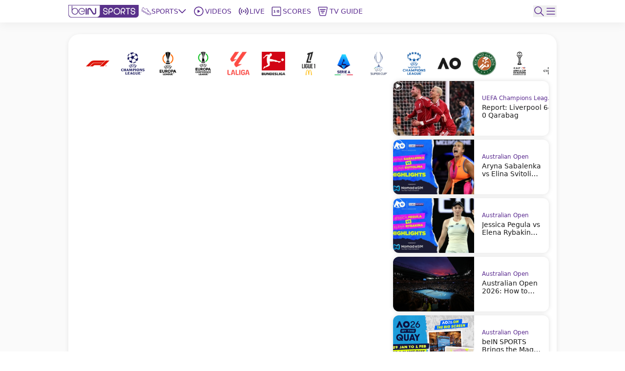

--- FILE ---
content_type: text/html; charset=utf-8
request_url: https://www.beinsports.com/en-asia
body_size: 578978
content:
<!DOCTYPE html><html lang="en-asia"><head><link rel="preload" href="https://secure.widget.cloud.opta.net/v3/css/v3.football.opta-widgets.css" as="style"/><link rel="preload" href="https://secure.widget.cloud.opta.net/v3/css/v3.rtl.opta-widgets.css" as="style"/><meta charSet="utf-8"/><meta name="viewport" content="width=device-width, initial-scale=1.0, maximum-scale=1.0, user-scalable=no, viewport-fit=cover"/><meta name="apple-itunes-app" content="app-id=1115211914"/><noscript><link rel="stylesheet" href="https://secure.widget.cloud.opta.net/v3/css/v3.football.opta-widgets.css"/></noscript><noscript><link rel="stylesheet" href="https://secure.widget.cloud.opta.net/v3/css/v3.rtl.opta-widgets.css"/></noscript><script src="https://c.amazon-adsystem.com/aax2/apstag.js" async="" id="fastory-id"></script><link rel="preload" href="//cdn.optimizely.com/js/5809436334227456.js" as="script"/><script id="optimizely-id" src="https://cdn.optimizely.com/js/5809436334227456.js" async=""></script><title>beIN SPORTS Asia : Videos and Sports Live Stream | beIN SPORTS</title><meta name="robots" content="index,follow"/><meta name="description" content="Main Home Page"/><meta name="twitter:card" content="summary_large_image"/><meta name="twitter:site" content="@beINSPORTSASIA"/><meta name="twitter:creator" content="@beINSPORTSASIA"/><meta property="og:title" content="beIN SPORTS Asia : Videos and Sports Live Stream"/><meta property="og:description" content="Main Home Page"/><meta property="og:url" content="https://www.beinsports.com/en-my/"/><meta property="og:type" content="website"/><meta property="og:image" content="https://www.beinsports.com/images/bein_logo_social.webp"/><meta property="og:image:alt" content="bein logo main"/><meta property="og:image:width" content="1200"/><meta property="og:image:height" content="628"/><meta property="og:locale" content="en-my"/><meta property="og:site_name" content="beIN SPORTS"/><link rel="canonical" href="https://www.beinsports.com/en-my"/><meta property="author" content="Main Home Page"/><meta name="google-site-verification" content="RgvP-QZ9sgKAlvgtKBfhs08VvTJAX7_J-Gcdyb4Lc3I"/><meta property="msapplication-TileColor" content="#ffffff"/><meta property="msapplication-TileImage" content="https://www.beinsports.com/favicon/ms-icon-144x144.png"/><meta property="theme-color" content="#ffffff"/><link rel="icon" href="https://www.beinsports.com/favicon/favicon.ico"/><link rel="apple-touch-icon" sizes="57x57" href="/favicon/apple-icon-57x57.png"/><link rel="apple-touch-icon" sizes="60x60" href="/favicon/apple-icon-60x60.png"/><link rel="apple-touch-icon" sizes="72x72" href="/favicon/apple-icon-72x72.png"/><link rel="apple-touch-icon" sizes="76x76" href="/favicon/apple-icon-76x76.png"/><link rel="apple-touch-icon" sizes="114x114" href="/favicon/apple-icon-114x114.png"/><link rel="apple-touch-icon" sizes="120x120" href="/favicon/apple-icon-120x120.png"/><link rel="apple-touch-icon" sizes="144x144" href="/favicon/apple-icon-144x144.png"/><link rel="apple-touch-icon" sizes="152x152" href="/favicon/apple-icon-152x152.png"/><link rel="apple-touch-icon" sizes="180x180" href="/favicon/apple-icon-180x180.png"/><link rel="icon" type="image/png" sizes="192x192" href="/favicon/android-icon-192x192.png"/><link rel="icon" type="image/png" sizes="32x32" href="/favicon/favicon-32x32.png"/><link rel="icon" type="image/png" sizes="96x96" href="/favicon/favicon-96x96.png"/><link rel="icon" type="image/png" sizes="16x16" href="/favicon/favicon-16x16.png"/><link rel="manifest" href="/favicon/manifest.json"/><meta name="next-head-count" content="47"/><link rel="preload" href="/fonts/Gotham-Black.woff2" as="font" type="font/woff2" crossorigin="anonymous"/><link rel="preload" href="/fonts/Gotham-Bold.woff2" as="font" type="font/woff2" crossorigin="anonymous"/><link rel="preload" href="/fonts/Gotham-Book.woff2" as="font" type="font/woff2" crossorigin="anonymous"/><link rel="preload" href="/fonts/Gotham-Light.woff2" as="font" type="font/woff2" crossorigin="anonymous"/><link rel="preload" href="/fonts/Gotham-Medium.woff2" as="font" type="font/woff2" crossorigin="anonymous"/><link rel="preload" href="/fonts/SFPro-Bold.woff2" as="font" type="font/woff2" crossorigin="anonymous"/><link rel="preload" href="/fonts/SFPro-Medium.woff2" as="font" type="font/woff2" crossorigin="anonymous"/><link rel="preload" href="/fonts/beINNEWArabicfont2017-Light.woff2" as="font" type="font/woff2" crossorigin="anonymous"/><link rel="preload" href="/fonts/beINNEWArabicfont2017-Regular.woff2" as="font" type="font/woff2" crossorigin="anonymous"/><link rel="preload" href="/fonts/beINNEWArabicfont2017-DemiBold.woff2" as="font" type="font/woff2" crossorigin="anonymous"/><link rel="preload" href="/fonts/beINNEWArabicfont2017-Bold.woff2" as="font" type="font/woff2" crossorigin="anonymous"/><link rel="preload" href="/fonts/Merriweather-Bold.woff2" as="font" type="font/woff2" crossorigin="anonymous"/><link rel="preload" href="/fonts/Merriweather-Light.woff2" as="font" type="font/woff2" crossorigin="anonymous"/><link rel="preload" href="/fonts/GothamNarrow-Bold.woff2" as="font" type="font/woff2" crossorigin="anonymous"/><link rel="preload" href="/fonts/GothamNarrow-Medium.woff2" as="font" type="font/woff2" crossorigin="anonymous"/><link rel="preload" href="/fonts/GothamXNarrow-Book.woff2" as="font" type="font/woff2" crossorigin="anonymous"/><link rel="preload" href="/fonts/GothamXNarrow-Medium.woff2" as="font" type="font/woff2" crossorigin="anonymous"/><link rel="preload" href="/fonts/GothamXNarrow-Bold.woff2" as="font" type="font/woff2" crossorigin="anonymous"/><script src="https://imasdk.googleapis.com/js/sdkloader/ima3.js" async=""></script><link rel="preload" href="/_next/static/css/297e4f2edb2299e3.css" as="style"/><link rel="stylesheet" href="/_next/static/css/297e4f2edb2299e3.css" data-n-g=""/><noscript data-n-css=""></noscript><script defer="" nomodule="" src="/_next/static/chunks/polyfills-c67a75d1b6f99dc8.js"></script><script defer="" src="/_next/static/chunks/2049-d2abd88d35a7480d.js"></script><script defer="" src="/_next/static/chunks/919-b83a1b01068f5b29.js"></script><script defer="" src="/_next/static/chunks/5910-6a1f90540a04b4b3.js"></script><script defer="" src="/_next/static/chunks/3322-faf95fc8892ebbc3.js"></script><script defer="" src="/_next/static/chunks/7547-7e2d19d442108b6f.js"></script><script defer="" src="/_next/static/chunks/6069-eb972586334df1f4.js"></script><script defer="" src="/_next/static/chunks/8198-53c537bb0e735b6a.js"></script><script defer="" src="/_next/static/chunks/3799.5d153192176e6601.js"></script><script defer="" src="/_next/static/chunks/2930.a681dffee7265942.js"></script><script defer="" src="/_next/static/chunks/9586.3b427add1eff3080.js"></script><script defer="" src="/_next/static/chunks/1797.058e263b6a127fd3.js"></script><script defer="" src="/_next/static/chunks/4358.507a72c483ed48da.js"></script><script defer="" src="/_next/static/chunks/1476.6da5795d59a95de1.js"></script><script defer="" src="/_next/static/chunks/7994.be4fc999ee4d89ce.js"></script><script defer="" src="/_next/static/chunks/4215.67e78565bec96569.js"></script><script defer="" src="/_next/static/chunks/1801.e0decb8dc7e16acf.js"></script><script defer="" src="/_next/static/chunks/7059.0bd080c9627c490c.js"></script><script defer="" src="/_next/static/chunks/2214.3616b746ee41625f.js"></script><script defer="" src="/_next/static/chunks/9587.f8c54c44321b8d6a.js"></script><script defer="" src="/_next/static/chunks/17.4b3610be4d2464d2.js"></script><script defer="" src="/_next/static/chunks/5215.f31ba1ce4c7ff6f2.js"></script><script defer="" src="/_next/static/chunks/9928.86b97a7145352b5b.js"></script><script defer="" src="/_next/static/chunks/1808.72ff77fa532f7e73.js"></script><script defer="" src="/_next/static/chunks/4962.bc02ddd3a89c40ca.js"></script><script defer="" src="/_next/static/chunks/7602-e0e4b46c938c97c3.js"></script><script defer="" src="/_next/static/chunks/104-c3d847044891096f.js"></script><script defer="" src="/_next/static/chunks/3375.a99c56266416fad2.js"></script><script defer="" src="/_next/static/chunks/5005.5e579daaf7e49ce7.js"></script><script src="/_next/static/chunks/webpack-7005fe825e41f80b.js" defer=""></script><script src="/_next/static/chunks/framework-f29dff1c97231af4.js" defer=""></script><script src="/_next/static/chunks/main-1b4047f9db4e5b8c.js" defer=""></script><script src="/_next/static/chunks/pages/_app-e80a97fffd728533.js" defer=""></script><script src="/_next/static/chunks/pages/index-c5df566ea50f4e8b.js" defer=""></script><script src="/_next/static/NGn9Ju0I8vfKnBuAmpylz/_buildManifest.js" defer=""></script><script src="/_next/static/NGn9Ju0I8vfKnBuAmpylz/_ssgManifest.js" defer=""></script></head><body><div id="__next"><style>
            
    #nprogress {
      pointer-events: none;
    }
    #nprogress .bar {
      background: #5c2d91;
      position: fixed;
      z-index: 9999;
      top: 0;
      left: 0;
      width: 100%;
      height: 3px;
    }
    #nprogress .peg {
      display: block;
      position: absolute;
      right: 0px;
      width: 100px;
      height: 100%;
      box-shadow: 0 0 10px #5c2d91, 0 0 5px #5c2d91;
      opacity: 1;
      -webkit-transform: rotate(3deg) translate(0px, -4px);
      -ms-transform: rotate(3deg) translate(0px, -4px);
      transform: rotate(3deg) translate(0px, -4px);
    }
    #nprogress .spinner {
      display: block;
      position: fixed;
      z-index: 1031;
      top: 15px;
      right: 15px;
    }
    #nprogress .spinner-icon {
      width: 18px;
      height: 18px;
      box-sizing: border-box;
      border: solid 2px transparent;
      border-top-color: #5c2d91;
      border-left-color: #5c2d91;
      border-radius: 50%;
      -webkit-animation: nprogresss-spinner 400ms linear infinite;
      animation: nprogress-spinner 400ms linear infinite;
    }
    .nprogress-custom-parent {
      overflow: hidden;
      position: relative;
    }
    .nprogress-custom-parent #nprogress .spinner,
    .nprogress-custom-parent #nprogress .bar {
      position: absolute;
    }
    @-webkit-keyframes nprogress-spinner {
      0% {
        -webkit-transform: rotate(0deg);
      }
      100% {
        -webkit-transform: rotate(360deg);
      }
    }
    @keyframes nprogress-spinner {
      0% {
        transform: rotate(0deg);
      }
      100% {
        transform: rotate(360deg);
      }
    }
  
            #nprogress .bar {
              opacity: 0.75;
              display: block;
            }
            #nprogress .spinner {
              /* This is now controlled by our Redux state */
              display: flex;
              top: 0;
              left: 0;
              bottom: 0;
              right: 0;
              justify-content: center;
              align-items: center;
              background-color: rgba(255,255,255,0.4);           
            }
            #nprogress .spinner-icon {
              width: 40px;
              height: 40px;
              border-width: 3px;
            }
            @media screen and (max-width: 1024px) {
              #nprogress .bar {
                display: none; 
              }
            }
          </style><div class="bng-flex bng-flex-col bng-min-h-screen bng-w-full bng-h-full md:bng-pb-0 TODO-bng-landscape-lock false bng-bg-mainGrayLight" dir="ltr" style="min-height:100dvh"><header class="bng-sticky bng-top-0 lg:bng-shadow-[0_5px_20px_rgba(0,0,0,0.05)] bng-z-[100]"><nav class="bng-bg-white bng-relative bng-z-10"><div class="bng-flex bng-safe-pt-2 bng-items-center bng-justify-between md:bng-py-2.5 md:bng-safe-pt-2.5 bng-px-3 md:bng-safe-h-[46px] lg:bng-px-[3rem] xl:bng-px-[8.75rem]"><div class="bng-flex bng-w-full bng-h-[40px] bng-justify-between bng-items-center"><div class="bng-flex bng-gap-x-3"><div class="md:bng-hidden bng-relative bng-w-6 bng-h-6"></div><div class="md:bng-hidden bng-relative bng-w-6 bng-h-6"></div></div><div class="bng-flex bng-justify-start bng-items-center "><a class="bng-flex bng-relative bng-h-8 bng-w-32 lg:bng-h-5 xl:bng-h-8 bng-gap-x-1 xl:bng-gap-x-5 lg:bng-w-28 xl:bng-w-36 ltr:lg:bng-mr-2 rtl:lg:bng-ml-2 ltr:xl:bng-mr-[34px] rtl:xl:bng-ml-[34px]" href="/en-asia"><figure style="width:undefinedpx" class="
                  bng-block
                "><img alt="bein logo" sizes="144px" srcSet="/_next/static/media/bein_logo.af017869.webp?ver=03-06-2025?w=32&amp;q=75 32w, /_next/static/media/bein_logo.af017869.webp?ver=03-06-2025?w=64&amp;q=75 64w, /_next/static/media/bein_logo.af017869.webp?ver=03-06-2025?w=128&amp;q=75 128w, /_next/static/media/bein_logo.af017869.webp?ver=03-06-2025?w=256&amp;q=75 256w, /_next/static/media/bein_logo.af017869.webp?ver=03-06-2025?w=384&amp;q=75 384w, /_next/static/media/bein_logo.af017869.webp?ver=03-06-2025?w=640&amp;q=75 640w, /_next/static/media/bein_logo.af017869.webp?ver=03-06-2025?w=1080&amp;q=75 1080w, /_next/static/media/bein_logo.af017869.webp?ver=03-06-2025?w=1920&amp;q=75 1920w, /_next/static/media/bein_logo.af017869.webp?ver=03-06-2025?w=3840&amp;q=75 3840w" src="/_next/static/media/bein_logo.af017869.webp?ver=03-06-2025?w=3840&amp;q=75" decoding="async" data-nimg="fill" class="bng-object-contain" loading="lazy" style="position:absolute;height:100%;width:100%;left:0;top:0;right:0;bottom:0;color:transparent"/></figure></a><div class="bng-hidden sm:bng-h-fit sm:bng-max-h-fit bng-h-[86px] bng-gap-x-1 xl:bng-gap-x-5 bng-max-h-[86px] bng-justify-between bng-p-0 bng-z-0 lg:bng-flex lg:bng-p-0 lg:bng-z-0"><div class="bng-relative bng-flex lg:bng-hidden bng-min-h-8 bng-p-1.5 ltr:last:bng-mr-0 rtl:last:bng-ml-0"><a class="flex" data-text="Home" href="/en-asia"><div class="bng-flex bng-flex-col bng-items-center bng-justify-center bng-gap-y-1 lg:bng-flex-row"><div class="bng-flex bng-items-center bng-justify-center lg:bng-w-5 lg:bng-h-5 lg:bng-mb-0 ltr:lg:bng-mr-3 rtl:lg:bng-ml-3 bng-w-[33px] bng-h-[33px]"><figure style="width:24px"><img alt="Home Icon" sizes="24px" srcSet="https://assets-us-01.kc-usercontent.com:443/31dbcbc6-da4c-0033-328a-d7621d0fa726/2c6a9dfb-6eb0-48fe-a7e5-ded2414d603f/icon_homepage3.svg?ver=03-06-2025?w=32&amp;q=75 32w, https://assets-us-01.kc-usercontent.com:443/31dbcbc6-da4c-0033-328a-d7621d0fa726/2c6a9dfb-6eb0-48fe-a7e5-ded2414d603f/icon_homepage3.svg?ver=03-06-2025?w=64&amp;q=75 64w, https://assets-us-01.kc-usercontent.com:443/31dbcbc6-da4c-0033-328a-d7621d0fa726/2c6a9dfb-6eb0-48fe-a7e5-ded2414d603f/icon_homepage3.svg?ver=03-06-2025?w=128&amp;q=75 128w, https://assets-us-01.kc-usercontent.com:443/31dbcbc6-da4c-0033-328a-d7621d0fa726/2c6a9dfb-6eb0-48fe-a7e5-ded2414d603f/icon_homepage3.svg?ver=03-06-2025?w=256&amp;q=75 256w, https://assets-us-01.kc-usercontent.com:443/31dbcbc6-da4c-0033-328a-d7621d0fa726/2c6a9dfb-6eb0-48fe-a7e5-ded2414d603f/icon_homepage3.svg?ver=03-06-2025?w=384&amp;q=75 384w, https://assets-us-01.kc-usercontent.com:443/31dbcbc6-da4c-0033-328a-d7621d0fa726/2c6a9dfb-6eb0-48fe-a7e5-ded2414d603f/icon_homepage3.svg?ver=03-06-2025?w=640&amp;q=75 640w, https://assets-us-01.kc-usercontent.com:443/31dbcbc6-da4c-0033-328a-d7621d0fa726/2c6a9dfb-6eb0-48fe-a7e5-ded2414d603f/icon_homepage3.svg?ver=03-06-2025?w=1080&amp;q=75 1080w, https://assets-us-01.kc-usercontent.com:443/31dbcbc6-da4c-0033-328a-d7621d0fa726/2c6a9dfb-6eb0-48fe-a7e5-ded2414d603f/icon_homepage3.svg?ver=03-06-2025?w=1920&amp;q=75 1920w, https://assets-us-01.kc-usercontent.com:443/31dbcbc6-da4c-0033-328a-d7621d0fa726/2c6a9dfb-6eb0-48fe-a7e5-ded2414d603f/icon_homepage3.svg?ver=03-06-2025?w=3840&amp;q=75 3840w" src="https://assets-us-01.kc-usercontent.com:443/31dbcbc6-da4c-0033-328a-d7621d0fa726/2c6a9dfb-6eb0-48fe-a7e5-ded2414d603f/icon_homepage3.svg?ver=03-06-2025?w=3840&amp;q=75" width="24" height="24" decoding="async" data-nimg="1" class="bng-animate-pulse" loading="lazy" style="color:transparent"/></figure></div><span class="bng-w-12 bng-truncate bng-font-medium bng-font-Gotham-Arabic bng-text-[10px] bng-text-center bng-whitespace-nowrap bng-text-main lg:bng-text-[14px] rtl:lg:bng-text-[16px] lg:bng-leading-4 lg:bng-w-auto lg:bng-font-Gotham-Arabic lg:bng-font-medium rtl:lg:bng-font-semibold lg:bng-uppercase bng-inline-flex bng-flex-col after:bng-font-bold after:bng-overflow-hidden after:bng-h-0 after:bng-content-[attr(data-text)] after:bng-invisible after:bng-select-none after:bng-pointer-events-none" data-text="Home">Home</span></div></a></div><div class="bng-static bng-cursor-pointer lg:bng-flex ltr:last:bng-mr-0 rtl:last:bng-ml-0 bng-w-12 bng-truncate bng-font-medium bng-font-Gotham-Arabic bng-text-[10px] bng-text-center bng-whitespace-nowrap bng-text-main lg:bng-min-h-8 lg:bng-p-1.5 lg:bng-text-[14px] rtl:lg:bng-text-[16px] lg:bng-leading-4 lg:bng-w-auto lg:bng-font-Gotham-Arabic lg:bng-font-medium rtl:lg:bng-font-semibold lg:bng-uppercase"><div class="bng-flex bng-items-center bng-justify-center"><div class="bng-flex bng-items-center bng-justify-center bng-w-5 bng-h-5 ltr:lg:bng-mr-3 rtl:lg:bng-ml-3"><figure style="width:20px"><img alt="Sports Icon" sizes="20px" srcSet="https://assets-us-01.kc-usercontent.com:443/31dbcbc6-da4c-0033-328a-d7621d0fa726/7ecc1288-4798-44dd-9e86-8aa1f318a2a9/icon_sports1.svg?ver=03-06-2025?w=32&amp;q=75 32w, https://assets-us-01.kc-usercontent.com:443/31dbcbc6-da4c-0033-328a-d7621d0fa726/7ecc1288-4798-44dd-9e86-8aa1f318a2a9/icon_sports1.svg?ver=03-06-2025?w=64&amp;q=75 64w, https://assets-us-01.kc-usercontent.com:443/31dbcbc6-da4c-0033-328a-d7621d0fa726/7ecc1288-4798-44dd-9e86-8aa1f318a2a9/icon_sports1.svg?ver=03-06-2025?w=128&amp;q=75 128w, https://assets-us-01.kc-usercontent.com:443/31dbcbc6-da4c-0033-328a-d7621d0fa726/7ecc1288-4798-44dd-9e86-8aa1f318a2a9/icon_sports1.svg?ver=03-06-2025?w=256&amp;q=75 256w, https://assets-us-01.kc-usercontent.com:443/31dbcbc6-da4c-0033-328a-d7621d0fa726/7ecc1288-4798-44dd-9e86-8aa1f318a2a9/icon_sports1.svg?ver=03-06-2025?w=384&amp;q=75 384w, https://assets-us-01.kc-usercontent.com:443/31dbcbc6-da4c-0033-328a-d7621d0fa726/7ecc1288-4798-44dd-9e86-8aa1f318a2a9/icon_sports1.svg?ver=03-06-2025?w=640&amp;q=75 640w, https://assets-us-01.kc-usercontent.com:443/31dbcbc6-da4c-0033-328a-d7621d0fa726/7ecc1288-4798-44dd-9e86-8aa1f318a2a9/icon_sports1.svg?ver=03-06-2025?w=1080&amp;q=75 1080w, https://assets-us-01.kc-usercontent.com:443/31dbcbc6-da4c-0033-328a-d7621d0fa726/7ecc1288-4798-44dd-9e86-8aa1f318a2a9/icon_sports1.svg?ver=03-06-2025?w=1920&amp;q=75 1920w, https://assets-us-01.kc-usercontent.com:443/31dbcbc6-da4c-0033-328a-d7621d0fa726/7ecc1288-4798-44dd-9e86-8aa1f318a2a9/icon_sports1.svg?ver=03-06-2025?w=3840&amp;q=75 3840w" src="https://assets-us-01.kc-usercontent.com:443/31dbcbc6-da4c-0033-328a-d7621d0fa726/7ecc1288-4798-44dd-9e86-8aa1f318a2a9/icon_sports1.svg?ver=03-06-2025?w=3840&amp;q=75" width="20" height="20" decoding="async" data-nimg="1" class="bng-animate-pulse" loading="lazy" style="color:transparent"/></figure></div><div class="bng-flex bng-items-center bng-justify-center bng-flex-col lg:bng-flex-row bng-gap-x-2">Sports<span class="bng-flex bng-items-center bng-w-5 bng-h-5"><svg width="16" height="16" viewBox="0 0 12 8" fill="none" xmlns="http://www.w3.org/2000/svg" color="#5C2D91" class="bng-transition-transform bng-duration-300 bng-rotate-0"><path fill-rule="evenodd" clip-rule="evenodd" d="M6.44194 6.94194C6.19786 7.18602 5.80214 7.18602 5.55806 6.94194L0.558059 1.94194C0.313982 1.69786 0.313982 1.30213 0.558059 1.05806C0.802136 0.81398 1.19787 0.81398 1.44194 1.05806L6 5.61612L10.5581 1.05806C10.8021 0.813981 11.1979 0.813981 11.4419 1.05806C11.686 1.30214 11.686 1.69786 11.4419 1.94194L6.44194 6.94194Z" fill="#5C2D91"></path></svg></span></div></div></div><div class="bng-relative bng-flex lg:bng-flex bng-min-h-8 bng-p-1.5 ltr:last:bng-mr-0 rtl:last:bng-ml-0"><a class="flex" data-text="Videos" href="/en-asia/videos"><div class="bng-flex bng-flex-col bng-items-center bng-justify-center bng-gap-y-1 lg:bng-flex-row"><div class="bng-flex bng-items-center bng-justify-center lg:bng-w-5 lg:bng-h-5 lg:bng-mb-0 ltr:lg:bng-mr-3 rtl:lg:bng-ml-3 bng-w-[33px] bng-h-[33px]"><figure style="width:24px"><img alt="Videos Icon" sizes="24px" srcSet="https://assets-us-01.kc-usercontent.com:443/31dbcbc6-da4c-0033-328a-d7621d0fa726/58721cf2-b6c8-4d41-9f35-0c0fa6b501d7/icon_videos2_V2.svg?ver=03-06-2025?w=32&amp;q=75 32w, https://assets-us-01.kc-usercontent.com:443/31dbcbc6-da4c-0033-328a-d7621d0fa726/58721cf2-b6c8-4d41-9f35-0c0fa6b501d7/icon_videos2_V2.svg?ver=03-06-2025?w=64&amp;q=75 64w, https://assets-us-01.kc-usercontent.com:443/31dbcbc6-da4c-0033-328a-d7621d0fa726/58721cf2-b6c8-4d41-9f35-0c0fa6b501d7/icon_videos2_V2.svg?ver=03-06-2025?w=128&amp;q=75 128w, https://assets-us-01.kc-usercontent.com:443/31dbcbc6-da4c-0033-328a-d7621d0fa726/58721cf2-b6c8-4d41-9f35-0c0fa6b501d7/icon_videos2_V2.svg?ver=03-06-2025?w=256&amp;q=75 256w, https://assets-us-01.kc-usercontent.com:443/31dbcbc6-da4c-0033-328a-d7621d0fa726/58721cf2-b6c8-4d41-9f35-0c0fa6b501d7/icon_videos2_V2.svg?ver=03-06-2025?w=384&amp;q=75 384w, https://assets-us-01.kc-usercontent.com:443/31dbcbc6-da4c-0033-328a-d7621d0fa726/58721cf2-b6c8-4d41-9f35-0c0fa6b501d7/icon_videos2_V2.svg?ver=03-06-2025?w=640&amp;q=75 640w, https://assets-us-01.kc-usercontent.com:443/31dbcbc6-da4c-0033-328a-d7621d0fa726/58721cf2-b6c8-4d41-9f35-0c0fa6b501d7/icon_videos2_V2.svg?ver=03-06-2025?w=1080&amp;q=75 1080w, https://assets-us-01.kc-usercontent.com:443/31dbcbc6-da4c-0033-328a-d7621d0fa726/58721cf2-b6c8-4d41-9f35-0c0fa6b501d7/icon_videos2_V2.svg?ver=03-06-2025?w=1920&amp;q=75 1920w, https://assets-us-01.kc-usercontent.com:443/31dbcbc6-da4c-0033-328a-d7621d0fa726/58721cf2-b6c8-4d41-9f35-0c0fa6b501d7/icon_videos2_V2.svg?ver=03-06-2025?w=3840&amp;q=75 3840w" src="https://assets-us-01.kc-usercontent.com:443/31dbcbc6-da4c-0033-328a-d7621d0fa726/58721cf2-b6c8-4d41-9f35-0c0fa6b501d7/icon_videos2_V2.svg?ver=03-06-2025?w=3840&amp;q=75" width="24" height="24" decoding="async" data-nimg="1" class="bng-animate-pulse" loading="lazy" style="color:transparent"/></figure></div><span class="bng-w-12 bng-truncate bng-font-medium bng-font-Gotham-Arabic bng-text-[10px] bng-text-center bng-whitespace-nowrap lg:bng-text-[14px] rtl:lg:bng-text-[16px] lg:bng-leading-4 lg:bng-w-auto lg:bng-font-Gotham-Arabic lg:bng-font-medium rtl:lg:bng-font-semibold lg:bng-uppercase bng-text-gray lg:bng-text-main bng-inline-flex bng-flex-col after:bng-font-bold after:bng-overflow-hidden after:bng-h-0 after:bng-content-[attr(data-text)] after:bng-invisible after:bng-select-none after:bng-pointer-events-none" data-text="Videos">Videos</span></div></a></div><div class="bng-relative bng-flex lg:bng-hidden bng-min-h-8 bng-p-1.5 ltr:last:bng-mr-0 rtl:last:bng-ml-0"><a class="flex" data-text="Shorts" href="/en-asia/shorts"><div class="bng-flex bng-flex-col bng-items-center bng-justify-center bng-gap-y-1 lg:bng-flex-row"><div class="bng-flex bng-items-center bng-justify-center lg:bng-w-5 lg:bng-h-5 lg:bng-mb-0 ltr:lg:bng-mr-3 rtl:lg:bng-ml-3 bng-w-[33px] bng-h-[33px]"><figure style="width:24px"><img alt="Shorts Icon" sizes="24px" srcSet="https://assets-us-01.kc-usercontent.com:443/31dbcbc6-da4c-0033-328a-d7621d0fa726/0bdfa35e-014c-46a4-9f7c-381a37765788/Shorts%20Icon%20%28Light%29%20-%20Default.svg?ver=03-06-2025?w=32&amp;q=75 32w, https://assets-us-01.kc-usercontent.com:443/31dbcbc6-da4c-0033-328a-d7621d0fa726/0bdfa35e-014c-46a4-9f7c-381a37765788/Shorts%20Icon%20%28Light%29%20-%20Default.svg?ver=03-06-2025?w=64&amp;q=75 64w, https://assets-us-01.kc-usercontent.com:443/31dbcbc6-da4c-0033-328a-d7621d0fa726/0bdfa35e-014c-46a4-9f7c-381a37765788/Shorts%20Icon%20%28Light%29%20-%20Default.svg?ver=03-06-2025?w=128&amp;q=75 128w, https://assets-us-01.kc-usercontent.com:443/31dbcbc6-da4c-0033-328a-d7621d0fa726/0bdfa35e-014c-46a4-9f7c-381a37765788/Shorts%20Icon%20%28Light%29%20-%20Default.svg?ver=03-06-2025?w=256&amp;q=75 256w, https://assets-us-01.kc-usercontent.com:443/31dbcbc6-da4c-0033-328a-d7621d0fa726/0bdfa35e-014c-46a4-9f7c-381a37765788/Shorts%20Icon%20%28Light%29%20-%20Default.svg?ver=03-06-2025?w=384&amp;q=75 384w, https://assets-us-01.kc-usercontent.com:443/31dbcbc6-da4c-0033-328a-d7621d0fa726/0bdfa35e-014c-46a4-9f7c-381a37765788/Shorts%20Icon%20%28Light%29%20-%20Default.svg?ver=03-06-2025?w=640&amp;q=75 640w, https://assets-us-01.kc-usercontent.com:443/31dbcbc6-da4c-0033-328a-d7621d0fa726/0bdfa35e-014c-46a4-9f7c-381a37765788/Shorts%20Icon%20%28Light%29%20-%20Default.svg?ver=03-06-2025?w=1080&amp;q=75 1080w, https://assets-us-01.kc-usercontent.com:443/31dbcbc6-da4c-0033-328a-d7621d0fa726/0bdfa35e-014c-46a4-9f7c-381a37765788/Shorts%20Icon%20%28Light%29%20-%20Default.svg?ver=03-06-2025?w=1920&amp;q=75 1920w, https://assets-us-01.kc-usercontent.com:443/31dbcbc6-da4c-0033-328a-d7621d0fa726/0bdfa35e-014c-46a4-9f7c-381a37765788/Shorts%20Icon%20%28Light%29%20-%20Default.svg?ver=03-06-2025?w=3840&amp;q=75 3840w" src="https://assets-us-01.kc-usercontent.com:443/31dbcbc6-da4c-0033-328a-d7621d0fa726/0bdfa35e-014c-46a4-9f7c-381a37765788/Shorts%20Icon%20%28Light%29%20-%20Default.svg?ver=03-06-2025?w=3840&amp;q=75" width="24" height="24" decoding="async" data-nimg="1" class="bng-animate-pulse" loading="lazy" style="color:transparent"/></figure></div><span class="bng-w-12 bng-truncate bng-font-medium bng-font-Gotham-Arabic bng-text-[10px] bng-text-center bng-whitespace-nowrap lg:bng-text-[14px] rtl:lg:bng-text-[16px] lg:bng-leading-4 lg:bng-w-auto lg:bng-font-Gotham-Arabic lg:bng-font-medium rtl:lg:bng-font-semibold lg:bng-uppercase bng-text-gray lg:bng-text-main bng-inline-flex bng-flex-col after:bng-font-bold after:bng-overflow-hidden after:bng-h-0 after:bng-content-[attr(data-text)] after:bng-invisible after:bng-select-none after:bng-pointer-events-none" data-text="Shorts">Shorts</span></div></a></div><div class="bng-flex lg:bng-flex bng-min-h-8 bng-p-1.5 ltr:last:bng-mr-0 rtl:last:bng-ml-0"><a class="bng-w-full" href="https://bein.onelink.me/bApY/l8psv8uu" data-text="Live" target="_blank" rel="noopener noreferrer"><div class="bng-flex bng-flex-col bng-gap-y-1 bng-items-center lg:bng-flex-row"><div class="bng-flex bng-justify-center bng-items-center bng-w-[33px] bng-h-[33px] lg:bng-w-5 lg:bng-h-5 lg:bng-mb-0 ltr:lg:bng-mr-3 rtl:lg:bng-ml-3"><figure style="width:24px"><img alt="https://assets-us-01.kc-usercontent.com:443/31dbcbc6-da4c-0033-328a-d7621d0fa726/1a0ff445-7015-46a2-9604-6561026b362c/icon_live_selected.svg" sizes="24px" srcSet="https://assets-us-01.kc-usercontent.com:443/31dbcbc6-da4c-0033-328a-d7621d0fa726/1a0ff445-7015-46a2-9604-6561026b362c/icon_live_selected.svg?ver=03-06-2025?w=32&amp;q=75 32w, https://assets-us-01.kc-usercontent.com:443/31dbcbc6-da4c-0033-328a-d7621d0fa726/1a0ff445-7015-46a2-9604-6561026b362c/icon_live_selected.svg?ver=03-06-2025?w=64&amp;q=75 64w, https://assets-us-01.kc-usercontent.com:443/31dbcbc6-da4c-0033-328a-d7621d0fa726/1a0ff445-7015-46a2-9604-6561026b362c/icon_live_selected.svg?ver=03-06-2025?w=128&amp;q=75 128w, https://assets-us-01.kc-usercontent.com:443/31dbcbc6-da4c-0033-328a-d7621d0fa726/1a0ff445-7015-46a2-9604-6561026b362c/icon_live_selected.svg?ver=03-06-2025?w=256&amp;q=75 256w, https://assets-us-01.kc-usercontent.com:443/31dbcbc6-da4c-0033-328a-d7621d0fa726/1a0ff445-7015-46a2-9604-6561026b362c/icon_live_selected.svg?ver=03-06-2025?w=384&amp;q=75 384w, https://assets-us-01.kc-usercontent.com:443/31dbcbc6-da4c-0033-328a-d7621d0fa726/1a0ff445-7015-46a2-9604-6561026b362c/icon_live_selected.svg?ver=03-06-2025?w=640&amp;q=75 640w, https://assets-us-01.kc-usercontent.com:443/31dbcbc6-da4c-0033-328a-d7621d0fa726/1a0ff445-7015-46a2-9604-6561026b362c/icon_live_selected.svg?ver=03-06-2025?w=1080&amp;q=75 1080w, https://assets-us-01.kc-usercontent.com:443/31dbcbc6-da4c-0033-328a-d7621d0fa726/1a0ff445-7015-46a2-9604-6561026b362c/icon_live_selected.svg?ver=03-06-2025?w=1920&amp;q=75 1920w, https://assets-us-01.kc-usercontent.com:443/31dbcbc6-da4c-0033-328a-d7621d0fa726/1a0ff445-7015-46a2-9604-6561026b362c/icon_live_selected.svg?ver=03-06-2025?w=3840&amp;q=75 3840w" src="https://assets-us-01.kc-usercontent.com:443/31dbcbc6-da4c-0033-328a-d7621d0fa726/1a0ff445-7015-46a2-9604-6561026b362c/icon_live_selected.svg?ver=03-06-2025?w=3840&amp;q=75" width="24" height="24" decoding="async" data-nimg="1" class="bng-animate-pulse" loading="lazy" style="color:transparent"/></figure></div><span class="bng-w-12 bng-truncate bng-font-medium bng-font-Gotham-Arabic bng-text-[10px] bng-text-center lg:bng-text-[14px] rtl:lg:bng-text-[16px] lg:bng-leading-4 lg:bng-w-auto lg:bng-font-Gotham-Arabic lg:bng-font-medium rtl:lg:bng-font-semibold lg:bng-uppercase bng-text-gray lg:bng-text-main bng-inline-flex bng-flex-col after:bng-font-bold after:bng-overflow-hidden after:bng-h-0 after:bng-content-[attr(data-text)] after:bng-invisible after:bng-select-none after:bng-pointer-events-none bng-whitespace-nowrap" data-text="Live">Live</span></div></a></div><div class="bng-relative bng-flex lg:bng-flex bng-min-h-8 bng-p-1.5 ltr:last:bng-mr-0 rtl:last:bng-ml-0"><a class="flex" data-text="Scores" href="/en-asia/scores"><div class="bng-flex bng-flex-col bng-items-center bng-justify-center bng-gap-y-1 lg:bng-flex-row"><div class="bng-flex bng-items-center bng-justify-center lg:bng-w-5 lg:bng-h-5 lg:bng-mb-0 ltr:lg:bng-mr-3 rtl:lg:bng-ml-3 bng-w-[33px] bng-h-[33px]"><figure style="width:24px"><img alt="Scores Icon" sizes="24px" srcSet="https://assets-us-01.kc-usercontent.com:443/31dbcbc6-da4c-0033-328a-d7621d0fa726/a6f6f9f1-1964-4771-a787-1aebe328cfef/icon_scores2.svg?ver=03-06-2025?w=32&amp;q=75 32w, https://assets-us-01.kc-usercontent.com:443/31dbcbc6-da4c-0033-328a-d7621d0fa726/a6f6f9f1-1964-4771-a787-1aebe328cfef/icon_scores2.svg?ver=03-06-2025?w=64&amp;q=75 64w, https://assets-us-01.kc-usercontent.com:443/31dbcbc6-da4c-0033-328a-d7621d0fa726/a6f6f9f1-1964-4771-a787-1aebe328cfef/icon_scores2.svg?ver=03-06-2025?w=128&amp;q=75 128w, https://assets-us-01.kc-usercontent.com:443/31dbcbc6-da4c-0033-328a-d7621d0fa726/a6f6f9f1-1964-4771-a787-1aebe328cfef/icon_scores2.svg?ver=03-06-2025?w=256&amp;q=75 256w, https://assets-us-01.kc-usercontent.com:443/31dbcbc6-da4c-0033-328a-d7621d0fa726/a6f6f9f1-1964-4771-a787-1aebe328cfef/icon_scores2.svg?ver=03-06-2025?w=384&amp;q=75 384w, https://assets-us-01.kc-usercontent.com:443/31dbcbc6-da4c-0033-328a-d7621d0fa726/a6f6f9f1-1964-4771-a787-1aebe328cfef/icon_scores2.svg?ver=03-06-2025?w=640&amp;q=75 640w, https://assets-us-01.kc-usercontent.com:443/31dbcbc6-da4c-0033-328a-d7621d0fa726/a6f6f9f1-1964-4771-a787-1aebe328cfef/icon_scores2.svg?ver=03-06-2025?w=1080&amp;q=75 1080w, https://assets-us-01.kc-usercontent.com:443/31dbcbc6-da4c-0033-328a-d7621d0fa726/a6f6f9f1-1964-4771-a787-1aebe328cfef/icon_scores2.svg?ver=03-06-2025?w=1920&amp;q=75 1920w, https://assets-us-01.kc-usercontent.com:443/31dbcbc6-da4c-0033-328a-d7621d0fa726/a6f6f9f1-1964-4771-a787-1aebe328cfef/icon_scores2.svg?ver=03-06-2025?w=3840&amp;q=75 3840w" src="https://assets-us-01.kc-usercontent.com:443/31dbcbc6-da4c-0033-328a-d7621d0fa726/a6f6f9f1-1964-4771-a787-1aebe328cfef/icon_scores2.svg?ver=03-06-2025?w=3840&amp;q=75" width="24" height="24" decoding="async" data-nimg="1" class="bng-animate-pulse" loading="lazy" style="color:transparent"/></figure></div><span class="bng-w-12 bng-truncate bng-font-medium bng-font-Gotham-Arabic bng-text-[10px] bng-text-center bng-whitespace-nowrap lg:bng-text-[14px] rtl:lg:bng-text-[16px] lg:bng-leading-4 lg:bng-w-auto lg:bng-font-Gotham-Arabic lg:bng-font-medium rtl:lg:bng-font-semibold lg:bng-uppercase bng-text-gray lg:bng-text-main bng-inline-flex bng-flex-col after:bng-font-bold after:bng-overflow-hidden after:bng-h-0 after:bng-content-[attr(data-text)] after:bng-invisible after:bng-select-none after:bng-pointer-events-none" data-text="Scores">Scores</span></div></a></div><div class="bng-relative bng-flex lg:bng-flex bng-min-h-8 bng-p-1.5 ltr:last:bng-mr-0 rtl:last:bng-ml-0"><a class="flex" data-text="TV Guide" href="/en-asia/tv-guide"><div class="bng-flex bng-flex-col bng-items-center bng-justify-center bng-gap-y-1 lg:bng-flex-row"><div class="bng-flex bng-items-center bng-justify-center lg:bng-w-5 lg:bng-h-5 lg:bng-mb-0 ltr:lg:bng-mr-3 rtl:lg:bng-ml-3 bng-w-[33px] bng-h-[33px]"><figure style="width:24px"><img alt="TV Guide Icon" sizes="24px" srcSet="https://assets-us-01.kc-usercontent.com:443/31dbcbc6-da4c-0033-328a-d7621d0fa726/cae65d83-a2f7-4242-b210-317f933440a8/icon_tvguide2.svg?ver=03-06-2025?w=32&amp;q=75 32w, https://assets-us-01.kc-usercontent.com:443/31dbcbc6-da4c-0033-328a-d7621d0fa726/cae65d83-a2f7-4242-b210-317f933440a8/icon_tvguide2.svg?ver=03-06-2025?w=64&amp;q=75 64w, https://assets-us-01.kc-usercontent.com:443/31dbcbc6-da4c-0033-328a-d7621d0fa726/cae65d83-a2f7-4242-b210-317f933440a8/icon_tvguide2.svg?ver=03-06-2025?w=128&amp;q=75 128w, https://assets-us-01.kc-usercontent.com:443/31dbcbc6-da4c-0033-328a-d7621d0fa726/cae65d83-a2f7-4242-b210-317f933440a8/icon_tvguide2.svg?ver=03-06-2025?w=256&amp;q=75 256w, https://assets-us-01.kc-usercontent.com:443/31dbcbc6-da4c-0033-328a-d7621d0fa726/cae65d83-a2f7-4242-b210-317f933440a8/icon_tvguide2.svg?ver=03-06-2025?w=384&amp;q=75 384w, https://assets-us-01.kc-usercontent.com:443/31dbcbc6-da4c-0033-328a-d7621d0fa726/cae65d83-a2f7-4242-b210-317f933440a8/icon_tvguide2.svg?ver=03-06-2025?w=640&amp;q=75 640w, https://assets-us-01.kc-usercontent.com:443/31dbcbc6-da4c-0033-328a-d7621d0fa726/cae65d83-a2f7-4242-b210-317f933440a8/icon_tvguide2.svg?ver=03-06-2025?w=1080&amp;q=75 1080w, https://assets-us-01.kc-usercontent.com:443/31dbcbc6-da4c-0033-328a-d7621d0fa726/cae65d83-a2f7-4242-b210-317f933440a8/icon_tvguide2.svg?ver=03-06-2025?w=1920&amp;q=75 1920w, https://assets-us-01.kc-usercontent.com:443/31dbcbc6-da4c-0033-328a-d7621d0fa726/cae65d83-a2f7-4242-b210-317f933440a8/icon_tvguide2.svg?ver=03-06-2025?w=3840&amp;q=75 3840w" src="https://assets-us-01.kc-usercontent.com:443/31dbcbc6-da4c-0033-328a-d7621d0fa726/cae65d83-a2f7-4242-b210-317f933440a8/icon_tvguide2.svg?ver=03-06-2025?w=3840&amp;q=75" width="24" height="24" decoding="async" data-nimg="1" class="bng-animate-pulse" loading="lazy" style="color:transparent"/></figure></div><span class="bng-w-12 bng-truncate bng-font-medium bng-font-Gotham-Arabic bng-text-[10px] bng-text-center bng-whitespace-nowrap lg:bng-text-[14px] rtl:lg:bng-text-[16px] lg:bng-leading-4 lg:bng-w-auto lg:bng-font-Gotham-Arabic lg:bng-font-medium rtl:lg:bng-font-semibold lg:bng-uppercase bng-text-gray lg:bng-text-main bng-inline-flex bng-flex-col after:bng-font-bold after:bng-overflow-hidden after:bng-h-0 after:bng-content-[attr(data-text)] after:bng-invisible after:bng-select-none after:bng-pointer-events-none" data-text="TV Guide">TV Guide</span></div></a></div></div></div><div class="bng-flex bng-justify-end bng-items-center md:bng-flex-1 bng-gap-x-3 lg:bng-gap-x-[30px]"><button class="bng-text-main bng-hidden md:bng-block bng-w-6 bng-h-6"><span class="bng-flex bng-w-6 bng-h-6"><svg width="24" height="24" color="#5C2D91" viewBox="0 0 24 24" fill="none" xmlns="http://www.w3.org/2000/svg"><path fill-rule="evenodd" clip-rule="evenodd" d="M7.0342 2.83993C7.97448 2.45046 8.98226 2.25 10 2.25C11.0177 2.25 12.0255 2.45046 12.9658 2.83993C13.9061 3.22941 14.7604 3.80027 15.4801 4.51992C16.1997 5.23958 16.7706 6.09393 17.1601 7.0342C17.5495 7.97448 17.75 8.98226 17.75 10C17.75 11.0177 17.5495 12.0255 17.1601 12.9658C16.7706 13.9061 16.1997 14.7604 15.4801 15.4801C14.7604 16.1997 13.9061 16.7706 12.9658 17.1601C12.0255 17.5495 11.0177 17.75 10 17.75C8.98226 17.75 7.97448 17.5495 7.0342 17.1601C6.09393 16.7706 5.23958 16.1997 4.51992 15.4801C3.80027 14.7604 3.22941 13.9061 2.83993 12.9658C2.45046 12.0255 2.25 11.0177 2.25 10C2.25 8.98226 2.45046 7.97448 2.83993 7.0342C3.22941 6.09393 3.80027 5.23958 4.51992 4.51992C5.23958 3.80027 6.09393 3.22941 7.0342 2.83993ZM10 3.75C9.17924 3.75 8.36651 3.91166 7.60823 4.22575C6.84994 4.53984 6.16095 5.00022 5.58058 5.58058C5.00022 6.16095 4.53984 6.84994 4.22575 7.60823C3.91166 8.36651 3.75 9.17924 3.75 10C3.75 10.8208 3.91166 11.6335 4.22575 12.3918C4.53984 13.1501 5.00022 13.8391 5.58058 14.4194C6.16095 14.9998 6.84994 15.4602 7.60823 15.7742C8.36651 16.0883 9.17924 16.25 10 16.25C10.8208 16.25 11.6335 16.0883 12.3918 15.7742C13.1501 15.4602 13.8391 14.9998 14.4194 14.4194C14.9998 13.8391 15.4602 13.1501 15.7742 12.3918C16.0883 11.6335 16.25 10.8208 16.25 10C16.25 9.17924 16.0883 8.36651 15.7742 7.60823C15.4602 6.84994 14.9998 6.16095 14.4194 5.58058C13.8391 5.00022 13.1501 4.53984 12.3918 4.22575C11.6335 3.91166 10.8208 3.75 10 3.75Z" fill="currentColor"></path><path fill-rule="evenodd" clip-rule="evenodd" d="M14.4697 14.4697C14.7626 14.1768 15.2374 14.1768 15.5303 14.4697L21.5303 20.4697C21.8232 20.7626 21.8232 21.2374 21.5303 21.5303C21.2374 21.8232 20.7626 21.8232 20.4697 21.5303L14.4697 15.5303C14.1768 15.2374 14.1768 14.7626 14.4697 14.4697Z" fill="currentColor"></path></svg></span></button><button class="md:bng-hidden focus:bng-outline-none focus-visible:outline-none"><span class="bng-flex bng-w-6 bng-h-6 bng-flex bng-items-center bng-justify-center"><svg width="24" height="24" class="focus:bng-outline-none bng-w-[24px] bng-h-[24px] bng-text-main" viewBox="0 0 24 24" fill="none" xmlns="http://www.w3.org/2000/svg"><path fill-rule="evenodd" clip-rule="evenodd" d="M7.0342 2.83993C7.97448 2.45046 8.98226 2.25 10 2.25C11.0177 2.25 12.0255 2.45046 12.9658 2.83993C13.9061 3.22941 14.7604 3.80027 15.4801 4.51992C16.1997 5.23958 16.7706 6.09393 17.1601 7.0342C17.5495 7.97448 17.75 8.98226 17.75 10C17.75 11.0177 17.5495 12.0255 17.1601 12.9658C16.7706 13.9061 16.1997 14.7604 15.4801 15.4801C14.7604 16.1997 13.9061 16.7706 12.9658 17.1601C12.0255 17.5495 11.0177 17.75 10 17.75C8.98226 17.75 7.97448 17.5495 7.0342 17.1601C6.09393 16.7706 5.23958 16.1997 4.51992 15.4801C3.80027 14.7604 3.22941 13.9061 2.83993 12.9658C2.45046 12.0255 2.25 11.0177 2.25 10C2.25 8.98226 2.45046 7.97448 2.83993 7.0342C3.22941 6.09393 3.80027 5.23958 4.51992 4.51992C5.23958 3.80027 6.09393 3.22941 7.0342 2.83993ZM10 3.75C9.17924 3.75 8.36651 3.91166 7.60823 4.22575C6.84994 4.53984 6.16095 5.00022 5.58058 5.58058C5.00022 6.16095 4.53984 6.84994 4.22575 7.60823C3.91166 8.36651 3.75 9.17924 3.75 10C3.75 10.8208 3.91166 11.6335 4.22575 12.3918C4.53984 13.1501 5.00022 13.8391 5.58058 14.4194C6.16095 14.9998 6.84994 15.4602 7.60823 15.7742C8.36651 16.0883 9.17924 16.25 10 16.25C10.8208 16.25 11.6335 16.0883 12.3918 15.7742C13.1501 15.4602 13.8391 14.9998 14.4194 14.4194C14.9998 13.8391 15.4602 13.1501 15.7742 12.3918C16.0883 11.6335 16.25 10.8208 16.25 10C16.25 9.17924 16.0883 8.36651 15.7742 7.60823C15.4602 6.84994 14.9998 6.16095 14.4194 5.58058C13.8391 5.00022 13.1501 4.53984 12.3918 4.22575C11.6335 3.91166 10.8208 3.75 10 3.75Z" fill="currentColor"></path><path fill-rule="evenodd" clip-rule="evenodd" d="M14.4697 14.4697C14.7626 14.1768 15.2374 14.1768 15.5303 14.4697L21.5303 20.4697C21.8232 20.7626 21.8232 21.2374 21.5303 21.5303C21.2374 21.8232 20.7626 21.8232 20.4697 21.5303L14.4697 15.5303C14.1768 15.2374 14.1768 14.7626 14.4697 14.4697Z" fill="currentColor"></path></svg></span></button><div class="bng-flex bng-content-center"><button type="button" class="bng-w-6 bng-h-6 bng-items-center bng-justify-center bng-flex" aria-label="Open Menu Icon"><div class="bng-transition-all bng-ease-in-out bng-delay-400 bng-hidden"><svg xmlns="http://www.w3.org/2000/svg" width="18" height="18" viewBox="5 5 18 18" aria-label="sidebar-close-button-icon" aria-hidden="true" class="focus:bng-outline-none bng-w-[19px] bng-h-[19px] bng-fill-main"><path fill="none" d="M0 0h28v28H0z"></path><path d="m15.401 14.002 7.312-7.31a1 1 0 0 0 0-1.4.984.984 0 0 0-1.4 0l-7.312 7.31-7.314-7.309a1 1 0 0 0-1.4 0 .986.986 0 0 0 0 1.4l7.314 7.309-7.309 7.31a1 1 0 0 0 0 1.4.951.951 0 0 0 .7.287 1.046 1.046 0 0 0 .7-.281l7.309-7.31 7.312 7.31a.956.956 0 0 0 .7.281 1.039 1.039 0 0 0 .7-.279 1 1 0 0 0 0-1.4Z"></path></svg></div><div class="bng-transition-all bng-ease-in-out bng-delay-400 rtl:-bng-scale-x-100"><svg aria-label="sidebar-open-button-icon" width="24" height="24" class="focus:bng-outline-none bng-w-[24px] bng-h-[24px] bng-text-main" viewBox="0 0 24 24" fill="none" xmlns="http://www.w3.org/2000/svg"><path fill-rule="evenodd" clip-rule="evenodd" d="M3.25 6C3.25 5.58579 3.58579 5.25 4 5.25H20C20.4142 5.25 20.75 5.58579 20.75 6C20.75 6.41421 20.4142 6.75 20 6.75H4C3.58579 6.75 3.25 6.41421 3.25 6Z" fill="currentColor"></path><path fill-rule="evenodd" clip-rule="evenodd" d="M3.25 12C3.25 11.5858 3.58579 11.25 4 11.25H20C20.4142 11.25 20.75 11.5858 20.75 12C20.75 12.4142 20.4142 12.75 20 12.75H4C3.58579 12.75 3.25 12.4142 3.25 12Z" fill="currentColor"></path><path fill-rule="evenodd" clip-rule="evenodd" d="M3.25 18C3.25 17.5858 3.58579 17.25 4 17.25H20C20.4142 17.25 20.75 17.5858 20.75 18C20.75 18.4142 20.4142 18.75 20 18.75H4C3.58579 18.75 3.25 18.4142 3.25 18Z" fill="currentColor"></path></svg></div></button></div></div></div></div></nav><div aria-hidden="true" class="lg:bng-bg-black/[.7] bng-transition bng-ease-in-out bng-delay-150 bng-w-screen bng-h-screen bng-fixed bng-inset-0 bng-z-10 bng-hidden"></div></header><div class="bng-fixed bng-inset-0 bng-z-[120] bng-pointer-events-none bng-overflow-hidden"><div tabindex="0" aria-hidden="true" class="bng-absolute ltr:bng-right-0 rtl:bng-left-0 bng-top-0 bng-w-full bng-safe-top-[0px] md:bng-safe-top-[0px] md:bng-w-[25.5rem] bng-h-[100dvh] bng-bg-[#ededed] bng-shadow-m bng-pointer-events-auto bng-flex bng-flex-col bng-transition-transform bng-ease-in-out bng-duration-300 ltr:bng-translate-x-full rtl:-bng-translate-x-full"><div class=" bng-sticky bng-top-0 bng-bg-[#ededed] bng-z-20 "><div class="bng-flex bng-w-full bng-h-[46px] bng-justify-between bng-items-center bng-pt-2 bng-px-4"><div class="bng-w-6 bng-h-6"></div><div class="bng-flex bng-relative bng-h-8 bng-w-32"><figure style="width:undefinedpx" class="bng-block"><img alt="bein logo" sizes="144px" srcSet="/_next/static/media/bein_logo.af017869.webp?ver=03-06-2025?w=32&amp;q=75 32w, /_next/static/media/bein_logo.af017869.webp?ver=03-06-2025?w=64&amp;q=75 64w, /_next/static/media/bein_logo.af017869.webp?ver=03-06-2025?w=128&amp;q=75 128w, /_next/static/media/bein_logo.af017869.webp?ver=03-06-2025?w=256&amp;q=75 256w, /_next/static/media/bein_logo.af017869.webp?ver=03-06-2025?w=384&amp;q=75 384w, /_next/static/media/bein_logo.af017869.webp?ver=03-06-2025?w=640&amp;q=75 640w, /_next/static/media/bein_logo.af017869.webp?ver=03-06-2025?w=1080&amp;q=75 1080w, /_next/static/media/bein_logo.af017869.webp?ver=03-06-2025?w=1920&amp;q=75 1920w, /_next/static/media/bein_logo.af017869.webp?ver=03-06-2025?w=3840&amp;q=75 3840w" src="/_next/static/media/bein_logo.af017869.webp?ver=03-06-2025?w=3840&amp;q=75" decoding="async" data-nimg="fill" class="bng-object-contain" loading="lazy" style="position:absolute;height:100%;width:100%;left:0;top:0;right:0;bottom:0;color:transparent"/></figure></div><button type="button" class="bng-flex bng-items-center bng-justify-center bng-w-[24px] bng-h-[24px] focus:bng-outline-none" aria-label="icon close menu"><div class="bng-transition-all bng-ease-in-out bng-delay-400 bng-w-[19px] bng-h-[19px]"><svg xmlns="http://www.w3.org/2000/svg" width="18" height="18" viewBox="5 5 18 18" aria-hidden="true" class="focus:bng-outline-none bng-w-[19px] bng-h-[19px] bng-fill-main"><path fill="none" d="M0 0h28v28H0z"></path><path d="m15.401 14.002 7.312-7.31a1 1 0 0 0 0-1.4.984.984 0 0 0-1.4 0l-7.312 7.31-7.314-7.309a1 1 0 0 0-1.4 0 .986.986 0 0 0 0 1.4l7.314 7.309-7.309 7.31a1 1 0 0 0 0 1.4.951.951 0 0 0 .7.287 1.046 1.046 0 0 0 .7-.281l7.309-7.31 7.312 7.31a.956.956 0 0 0 .7.281 1.039 1.039 0 0 0 .7-.279 1 1 0 0 0 0-1.4Z"></path></svg></div></button></div></div><div style="-webkit-overflow-scrolling:auto;overscroll-behavior:none" class="bng-flex-1 bng-overflow-y-auto bng-overscroll-contain bng-scrollbar-hide bng-px-4 bng-pt-5 bng-pb-8 bng-safe-pb-8"><div class="bng-flex lg:bng-flex bng-text-white bng-mb-5 bng-items-center bng-justify-center bng-transition bng-ease-in-out bng-delay-150 hover:-bng-translate-y-1 hover:bng-scale-105"><a class="bng-w-full" href="https://connect.beinsports.com/" data-text="Subscribe to beIN" target="_blank" rel="noopener noreferrer"><div class="bng-flex bng-flex-col bng-gap-y-1 bng-items-center lg:bng-flex-row"><span class="bng-w-full bng-text-[#FAFAFA] bng-text-base bng-leading-[13px] bng-font-Gotham-Arabic bng-font-medium bng-justify-center bng-items-center bng-bg-main bng-rounded-md bng-px-16 bng-py-3 bng-inline-flex bng-flex-col after:bng-font-bold after:bng-overflow-hidden after:bng-h-0 after:bng-content-[attr(data-text)] after:bng-invisible after:bng-select-none after:bng-pointer-events-none bng-whitespace-nowrap" data-text="Subscribe to beIN">Subscribe to beIN</span></div></a></div><div class="bng-mb-3 bng-p-3 bng-rounded-[16px] bng-shadow-sidebar bng-bg-[#FAFAFA]"><div class="bng-flex bng-relative"><div class="bng-w-[53%] bng-font-book bng-text-base bng-font-Gotham-Arabic bng-gap-x-3 bng-flex bng-items-center bng-text-[#595959]"><span class="bng-w-6 bng-h-6"><svg width="24" height="24" viewBox="0 0 24 24" fill="none" xmlns="http://www.w3.org/2000/svg"><path fill-rule="evenodd" clip-rule="evenodd" d="M5.75 5.32993V12.5205C6.58657 12.065 7.53085 11.8203 8.5 11.8203C10.0051 11.8203 11.4502 12.4104 12.525 13.464C13.3194 14.2427 14.3876 14.6789 15.5 14.6789C16.5106 14.6789 17.4845 14.3189 18.25 13.6693V6.47865C17.4134 6.9342 16.4692 7.17888 15.5 7.17888C13.9949 7.17888 12.5498 6.58876 11.475 5.53521C10.6806 4.75649 9.61245 4.32031 8.5 4.32031C7.48944 4.32031 6.51547 4.68025 5.75 5.32993ZM4.475 4.46399C5.54984 3.41044 6.99492 2.82031 8.5 2.82031C10.0051 2.82031 11.4502 3.41044 12.525 4.46399C13.3194 5.24271 14.3876 5.67888 15.5 5.67888C16.6124 5.67888 17.6806 5.24271 18.475 4.46399C18.6907 4.2526 19.0121 4.19118 19.2905 4.30813C19.5689 4.42509 19.75 4.69762 19.75 4.9996V13.9996C19.75 14.2011 19.6689 14.3941 19.525 14.5352C18.4502 15.5888 17.0051 16.1789 15.5 16.1789C13.9949 16.1789 12.5498 15.5888 11.475 14.5352C10.6806 13.7565 9.61245 13.3203 8.5 13.3203C7.38755 13.3203 6.31945 13.7565 5.525 14.5352C5.30934 14.7466 4.98794 14.808 4.70953 14.6911C4.43111 14.5741 4.25 14.3016 4.25 13.9996V4.9996C4.25 4.79809 4.33109 4.60505 4.475 4.46399Z" fill="#404040"></path><path fill-rule="evenodd" clip-rule="evenodd" d="M5 13.25C5.41421 13.25 5.75 13.5858 5.75 14V21C5.75 21.4142 5.41421 21.75 5 21.75C4.58579 21.75 4.25 21.4142 4.25 21V14C4.25 13.5858 4.58579 13.25 5 13.25Z" fill="#404040"></path></svg></span><span class="bng-capitalize bng-truncate">Edition</span></div><div class="

            bng-cursor-pointer
            bng-appearance-none
            bng-border 
            bng-border-[#e6e6e6]
            bng-outline-none
            bng-h-[26px]
            bng-w-[47%]
            bng-text-base
            bng-font-book
            rtl:bng-font-normal
            bng-rounded-[4px]
            focus:bng-ring-0
            focus:bng-border-[#e6e6e6]
          "><div class=" bng-flex bng-items-center bng-justify-between bng-w-full bng-h-full bng-transition bng-duration-300 bng-outline-none bng-px-2 "><div class="
                bng-w-full  
                bng-text-base
                rtl: bng-text-[18px] 
                bng-font-Gotham-Arabic 
                bng-font-book
                rtl:bng-font-normal 
                bng-flex
                bng-items-center
                bng-text-main
                bng-truncate
                after:bng-border-t-main after:bng-border-b-transparent after:bng-bottom-4
              ">Asia</div><span class="bng-flex bng-items-center bng-justify-center bng-w-4 bng-h-6"><svg width="14" height="14" viewBox="0 0 12 8" fill="none" xmlns="http://www.w3.org/2000/svg" color="#999999" class="bng-transition-transform bng-duration-300 bng-rotate-0"><path fill-rule="evenodd" clip-rule="evenodd" d="M6.44194 6.94194C6.19786 7.18602 5.80214 7.18602 5.55806 6.94194L0.558059 1.94194C0.313982 1.69786 0.313982 1.30213 0.558059 1.05806C0.802136 0.81398 1.19787 0.81398 1.44194 1.05806L6 5.61612L10.5581 1.05806C10.8021 0.813981 11.1979 0.813981 11.4419 1.05806C11.686 1.30214 11.686 1.69786 11.4419 1.94194L6.44194 6.94194Z" fill="#999999"></path></svg></span></div></div></div></div><div></div><div class="bng-flex bng-flex-col bng-bg-[#FAFAFA] bng-shadow-sidebar bng-rounded-[16px] bng-p-3 bng-gap-y-3 bng-mb-5"><div class="bng-cursor-pointer"><div class="bng-flex bng-flex-row bng-gap-x-3 bng-items-center bng-text-[#595959] bng-font-book rtl:bng-font-normal hover:rtl:bng-font-semibold hover:bng-font-medium"><span class="bng-w-6 bng-h-6"><svg xmlns="http://www.w3.org/2000/svg" width="24" height="24" fill="none" viewBox="0 0 24 24" color="#404040"><path fill="#404040" fill-rule="evenodd" d="M20.122 16.1c-.44-.25-.82-.6-1.1-1.03-.28-.41-.45-.88-.52-1.37v-2.99c-.07-1.4-.51-2.76-1.29-3.93a7.8 7.8 0 0 0-2.75-2.51c-.1-.55-.36-1.06-.77-1.46-.51-.52-1.21-.81-1.94-.81s-1.43.29-1.94.81c-.41.4-.67.91-.77 1.46-1.1.6-2.05 1.46-2.75 2.51a7.8 7.8 0 0 0-1.29 3.93v2.99c-.07.49-.24.96-.52 1.37-.28.43-.66.78-1.1 1.03-.3.17-.44.51-.36.84.09.33.39.56.73.56h4.25v.25c0 .99.4 1.95 1.1 2.65s1.66 1.1 2.65 1.1 1.95-.4 2.65-1.1 1.1-1.66 1.1-2.65v-.25h4.25c.34 0 .64-.23.73-.56a.75.75 0 0 0-.36-.84m-6.12 1.65c0 .6-.24 1.17-.66 1.59a2.248 2.248 0 0 1-3.84-1.59v-.25h4.5zM5.672 16s.04-.06.06-.1c.41-.61.68-1.32.76-2.06.01-.03.01-.06.01-.09v-2.98a6.35 6.35 0 0 1 1.04-3.16c.63-.94 1.51-1.7 2.53-2.18.26-.13.43-.39.43-.68 0-.33.13-.65.37-.88.23-.24.55-.37.88-.37s.65.13.88.37c.24.23.37.55.37.88 0 .29.17.55.43.68 1.02.48 1.9 1.24 2.53 2.18.62.94.98 2.03 1.04 3.16v2.98s0 .06.01.09c.08.74.35 1.45.76 2.06.02.04.04.07.06.1z" clip-rule="evenodd"></path></svg></span><div class="bng-font-Gotham-Arabic bng-text-base">Manage Notifications</div></div></div><div class="bng-flex bng-flex-col bng-gap-y-3"><div class="bng-flex bng-gap-x-3 bng-items-center bng-w-full bng-leading-3 bng-font-Gotham-Arabic bng-font-book rtl:bng-font-normal bng-text-[#595959] bng-text-base rtl:bng-text-[18px] bng-cursor-pointer bng-whitespace-nowrap hover:bng-font-medium hover:rtl:bng-font-semibold bng-transition bng-ease-in-out bng-duration-100"><span class="bng-w-6 bng-h-6"><figure class="bng-w-6 bng-h-6"><img alt="icon" sizes="24px" srcSet="https://assets-us-01.kc-usercontent.com:443/31dbcbc6-da4c-0033-328a-d7621d0fa726/6f3e1df5-51b9-4a88-9793-45609a3f4e8b/Contact%20Us.svg?ver=03-06-2025?w=32&amp;q=75 32w, https://assets-us-01.kc-usercontent.com:443/31dbcbc6-da4c-0033-328a-d7621d0fa726/6f3e1df5-51b9-4a88-9793-45609a3f4e8b/Contact%20Us.svg?ver=03-06-2025?w=64&amp;q=75 64w, https://assets-us-01.kc-usercontent.com:443/31dbcbc6-da4c-0033-328a-d7621d0fa726/6f3e1df5-51b9-4a88-9793-45609a3f4e8b/Contact%20Us.svg?ver=03-06-2025?w=128&amp;q=75 128w, https://assets-us-01.kc-usercontent.com:443/31dbcbc6-da4c-0033-328a-d7621d0fa726/6f3e1df5-51b9-4a88-9793-45609a3f4e8b/Contact%20Us.svg?ver=03-06-2025?w=256&amp;q=75 256w, https://assets-us-01.kc-usercontent.com:443/31dbcbc6-da4c-0033-328a-d7621d0fa726/6f3e1df5-51b9-4a88-9793-45609a3f4e8b/Contact%20Us.svg?ver=03-06-2025?w=384&amp;q=75 384w, https://assets-us-01.kc-usercontent.com:443/31dbcbc6-da4c-0033-328a-d7621d0fa726/6f3e1df5-51b9-4a88-9793-45609a3f4e8b/Contact%20Us.svg?ver=03-06-2025?w=640&amp;q=75 640w, https://assets-us-01.kc-usercontent.com:443/31dbcbc6-da4c-0033-328a-d7621d0fa726/6f3e1df5-51b9-4a88-9793-45609a3f4e8b/Contact%20Us.svg?ver=03-06-2025?w=1080&amp;q=75 1080w, https://assets-us-01.kc-usercontent.com:443/31dbcbc6-da4c-0033-328a-d7621d0fa726/6f3e1df5-51b9-4a88-9793-45609a3f4e8b/Contact%20Us.svg?ver=03-06-2025?w=1920&amp;q=75 1920w, https://assets-us-01.kc-usercontent.com:443/31dbcbc6-da4c-0033-328a-d7621d0fa726/6f3e1df5-51b9-4a88-9793-45609a3f4e8b/Contact%20Us.svg?ver=03-06-2025?w=3840&amp;q=75 3840w" src="https://assets-us-01.kc-usercontent.com:443/31dbcbc6-da4c-0033-328a-d7621d0fa726/6f3e1df5-51b9-4a88-9793-45609a3f4e8b/Contact%20Us.svg?ver=03-06-2025?w=3840&amp;q=75" width="24" height="24" decoding="async" data-nimg="1" class="bng-relative bng-object-cover bng-w-6 bng-h-6" loading="lazy" style="color:transparent"/></figure></span><div class="
        bng-flex
        bng-bg-[#fafafa]
        bng-leading-6
      "><a class="bng-w-full" href="mailto:askbeinsportsasia@bein.com" data-text="Contact Us" target="_blank" rel="noopener noreferrer"><div class="bng-flex bng-flex-col bng-gap-y-1 bng-items-center lg:bng-flex-row"><span class="bng-inline-flex bng-flex-col after:bng-font-bold after:bng-overflow-hidden after:bng-h-0 after:bng-content-[attr(data-text)] after:bng-invisible after:bng-select-none after:bng-pointer-events-none bng-whitespace-nowrap" data-text="Contact Us">Contact Us</span></div></a></div></div><div class="bng-flex bng-gap-x-3 bng-items-center bng-w-full bng-leading-3 bng-font-Gotham-Arabic bng-font-book rtl:bng-font-normal bng-text-[#595959] bng-text-base rtl:bng-text-[18px] bng-cursor-pointer bng-whitespace-nowrap hover:bng-font-medium hover:rtl:bng-font-semibold bng-transition bng-ease-in-out bng-duration-100"><span class="bng-w-6 bng-h-6"><figure class="bng-w-6 bng-h-6"><img alt="icon" sizes="24px" srcSet="https://assets-us-01.kc-usercontent.com:443/31dbcbc6-da4c-0033-328a-d7621d0fa726/21ad2299-013f-4458-ad12-fc5ddd1ba85b/beIN%20Connect.svg?ver=03-06-2025?w=32&amp;q=75 32w, https://assets-us-01.kc-usercontent.com:443/31dbcbc6-da4c-0033-328a-d7621d0fa726/21ad2299-013f-4458-ad12-fc5ddd1ba85b/beIN%20Connect.svg?ver=03-06-2025?w=64&amp;q=75 64w, https://assets-us-01.kc-usercontent.com:443/31dbcbc6-da4c-0033-328a-d7621d0fa726/21ad2299-013f-4458-ad12-fc5ddd1ba85b/beIN%20Connect.svg?ver=03-06-2025?w=128&amp;q=75 128w, https://assets-us-01.kc-usercontent.com:443/31dbcbc6-da4c-0033-328a-d7621d0fa726/21ad2299-013f-4458-ad12-fc5ddd1ba85b/beIN%20Connect.svg?ver=03-06-2025?w=256&amp;q=75 256w, https://assets-us-01.kc-usercontent.com:443/31dbcbc6-da4c-0033-328a-d7621d0fa726/21ad2299-013f-4458-ad12-fc5ddd1ba85b/beIN%20Connect.svg?ver=03-06-2025?w=384&amp;q=75 384w, https://assets-us-01.kc-usercontent.com:443/31dbcbc6-da4c-0033-328a-d7621d0fa726/21ad2299-013f-4458-ad12-fc5ddd1ba85b/beIN%20Connect.svg?ver=03-06-2025?w=640&amp;q=75 640w, https://assets-us-01.kc-usercontent.com:443/31dbcbc6-da4c-0033-328a-d7621d0fa726/21ad2299-013f-4458-ad12-fc5ddd1ba85b/beIN%20Connect.svg?ver=03-06-2025?w=1080&amp;q=75 1080w, https://assets-us-01.kc-usercontent.com:443/31dbcbc6-da4c-0033-328a-d7621d0fa726/21ad2299-013f-4458-ad12-fc5ddd1ba85b/beIN%20Connect.svg?ver=03-06-2025?w=1920&amp;q=75 1920w, https://assets-us-01.kc-usercontent.com:443/31dbcbc6-da4c-0033-328a-d7621d0fa726/21ad2299-013f-4458-ad12-fc5ddd1ba85b/beIN%20Connect.svg?ver=03-06-2025?w=3840&amp;q=75 3840w" src="https://assets-us-01.kc-usercontent.com:443/31dbcbc6-da4c-0033-328a-d7621d0fa726/21ad2299-013f-4458-ad12-fc5ddd1ba85b/beIN%20Connect.svg?ver=03-06-2025?w=3840&amp;q=75" width="24" height="24" decoding="async" data-nimg="1" class="bng-relative bng-object-cover bng-w-6 bng-h-6" loading="lazy" style="color:transparent"/></figure></span><div class="
        bng-flex
        bng-bg-[#fafafa]
        bng-leading-6
      "><a class="bng-w-full" href="https://connect.beinsports.com/" data-text="beIN CONNECT" target="_blank" rel="noopener noreferrer"><div class="bng-flex bng-flex-col bng-gap-y-1 bng-items-center lg:bng-flex-row"><span class="bng-inline-flex bng-flex-col after:bng-font-bold after:bng-overflow-hidden after:bng-h-0 after:bng-content-[attr(data-text)] after:bng-invisible after:bng-select-none after:bng-pointer-events-none bng-whitespace-nowrap" data-text="beIN CONNECT">beIN CONNECT</span></div></a></div></div><div class="bng-flex bng-gap-x-3 bng-items-center bng-w-full bng-leading-3 bng-font-Gotham-Arabic bng-font-book rtl:bng-font-normal bng-text-[#595959] bng-text-base rtl:bng-text-[18px] bng-cursor-pointer bng-whitespace-nowrap hover:bng-font-medium hover:rtl:bng-font-semibold bng-transition bng-ease-in-out bng-duration-100"><span class="bng-w-6 bng-h-6"><figure class="bng-w-6 bng-h-6"><img alt="icon" sizes="24px" srcSet="https://assets-us-01.kc-usercontent.com:443/31dbcbc6-da4c-0033-328a-d7621d0fa726/7849afbf-324c-4b26-b674-56c2f7640c22/beIN%20Media%20Group.svg?ver=03-06-2025?w=32&amp;q=75 32w, https://assets-us-01.kc-usercontent.com:443/31dbcbc6-da4c-0033-328a-d7621d0fa726/7849afbf-324c-4b26-b674-56c2f7640c22/beIN%20Media%20Group.svg?ver=03-06-2025?w=64&amp;q=75 64w, https://assets-us-01.kc-usercontent.com:443/31dbcbc6-da4c-0033-328a-d7621d0fa726/7849afbf-324c-4b26-b674-56c2f7640c22/beIN%20Media%20Group.svg?ver=03-06-2025?w=128&amp;q=75 128w, https://assets-us-01.kc-usercontent.com:443/31dbcbc6-da4c-0033-328a-d7621d0fa726/7849afbf-324c-4b26-b674-56c2f7640c22/beIN%20Media%20Group.svg?ver=03-06-2025?w=256&amp;q=75 256w, https://assets-us-01.kc-usercontent.com:443/31dbcbc6-da4c-0033-328a-d7621d0fa726/7849afbf-324c-4b26-b674-56c2f7640c22/beIN%20Media%20Group.svg?ver=03-06-2025?w=384&amp;q=75 384w, https://assets-us-01.kc-usercontent.com:443/31dbcbc6-da4c-0033-328a-d7621d0fa726/7849afbf-324c-4b26-b674-56c2f7640c22/beIN%20Media%20Group.svg?ver=03-06-2025?w=640&amp;q=75 640w, https://assets-us-01.kc-usercontent.com:443/31dbcbc6-da4c-0033-328a-d7621d0fa726/7849afbf-324c-4b26-b674-56c2f7640c22/beIN%20Media%20Group.svg?ver=03-06-2025?w=1080&amp;q=75 1080w, https://assets-us-01.kc-usercontent.com:443/31dbcbc6-da4c-0033-328a-d7621d0fa726/7849afbf-324c-4b26-b674-56c2f7640c22/beIN%20Media%20Group.svg?ver=03-06-2025?w=1920&amp;q=75 1920w, https://assets-us-01.kc-usercontent.com:443/31dbcbc6-da4c-0033-328a-d7621d0fa726/7849afbf-324c-4b26-b674-56c2f7640c22/beIN%20Media%20Group.svg?ver=03-06-2025?w=3840&amp;q=75 3840w" src="https://assets-us-01.kc-usercontent.com:443/31dbcbc6-da4c-0033-328a-d7621d0fa726/7849afbf-324c-4b26-b674-56c2f7640c22/beIN%20Media%20Group.svg?ver=03-06-2025?w=3840&amp;q=75" width="24" height="24" decoding="async" data-nimg="1" class="bng-relative bng-object-cover bng-w-6 bng-h-6" loading="lazy" style="color:transparent"/></figure></span><div class="
        bng-flex
        bng-bg-[#fafafa]
        bng-leading-6
      "><a class="bng-w-full" href="https://www.bein.com/" data-text="beIN MEDIA Group" target="_blank" rel="noopener noreferrer"><div class="bng-flex bng-flex-col bng-gap-y-1 bng-items-center lg:bng-flex-row"><span class="bng-inline-flex bng-flex-col after:bng-font-bold after:bng-overflow-hidden after:bng-h-0 after:bng-content-[attr(data-text)] after:bng-invisible after:bng-select-none after:bng-pointer-events-none bng-whitespace-nowrap" data-text="beIN MEDIA Group">beIN MEDIA Group</span></div></a></div></div><div class="bng-flex bng-gap-x-3 bng-items-center bng-w-full bng-leading-3 bng-font-Gotham-Arabic bng-font-book rtl:bng-font-normal bng-text-[#595959] bng-text-base rtl:bng-text-[18px] bng-cursor-pointer bng-whitespace-nowrap hover:bng-font-medium hover:rtl:bng-font-semibold bng-transition bng-ease-in-out bng-duration-100"><span class="bng-w-6 bng-h-6"><figure class="bng-w-6 bng-h-6"><img alt="icon" sizes="24px" srcSet="https://assets-us-01.kc-usercontent.com:443/31dbcbc6-da4c-0033-328a-d7621d0fa726/2a1a9a26-83c6-47ae-82fe-9b7b2905d379/TV%20Guide.svg?ver=03-06-2025?w=32&amp;q=75 32w, https://assets-us-01.kc-usercontent.com:443/31dbcbc6-da4c-0033-328a-d7621d0fa726/2a1a9a26-83c6-47ae-82fe-9b7b2905d379/TV%20Guide.svg?ver=03-06-2025?w=64&amp;q=75 64w, https://assets-us-01.kc-usercontent.com:443/31dbcbc6-da4c-0033-328a-d7621d0fa726/2a1a9a26-83c6-47ae-82fe-9b7b2905d379/TV%20Guide.svg?ver=03-06-2025?w=128&amp;q=75 128w, https://assets-us-01.kc-usercontent.com:443/31dbcbc6-da4c-0033-328a-d7621d0fa726/2a1a9a26-83c6-47ae-82fe-9b7b2905d379/TV%20Guide.svg?ver=03-06-2025?w=256&amp;q=75 256w, https://assets-us-01.kc-usercontent.com:443/31dbcbc6-da4c-0033-328a-d7621d0fa726/2a1a9a26-83c6-47ae-82fe-9b7b2905d379/TV%20Guide.svg?ver=03-06-2025?w=384&amp;q=75 384w, https://assets-us-01.kc-usercontent.com:443/31dbcbc6-da4c-0033-328a-d7621d0fa726/2a1a9a26-83c6-47ae-82fe-9b7b2905d379/TV%20Guide.svg?ver=03-06-2025?w=640&amp;q=75 640w, https://assets-us-01.kc-usercontent.com:443/31dbcbc6-da4c-0033-328a-d7621d0fa726/2a1a9a26-83c6-47ae-82fe-9b7b2905d379/TV%20Guide.svg?ver=03-06-2025?w=1080&amp;q=75 1080w, https://assets-us-01.kc-usercontent.com:443/31dbcbc6-da4c-0033-328a-d7621d0fa726/2a1a9a26-83c6-47ae-82fe-9b7b2905d379/TV%20Guide.svg?ver=03-06-2025?w=1920&amp;q=75 1920w, https://assets-us-01.kc-usercontent.com:443/31dbcbc6-da4c-0033-328a-d7621d0fa726/2a1a9a26-83c6-47ae-82fe-9b7b2905d379/TV%20Guide.svg?ver=03-06-2025?w=3840&amp;q=75 3840w" src="https://assets-us-01.kc-usercontent.com:443/31dbcbc6-da4c-0033-328a-d7621d0fa726/2a1a9a26-83c6-47ae-82fe-9b7b2905d379/TV%20Guide.svg?ver=03-06-2025?w=3840&amp;q=75" width="24" height="24" decoding="async" data-nimg="1" class="bng-relative bng-object-cover bng-w-6 bng-h-6" loading="lazy" style="color:transparent"/></figure></span><div class="bng-relative bng-flex bng-bg-[#fafafa] bng-leading-6"><a data-text="TV Guide" rel="" target="_self" class="" href="/en-asia/tv-guide"><span class=" bng-inline-flex bng-flex-col bng-relative bng-truncate after:bng-font-bold after:bng-overflow-hidden after:bng-h-0 after:bng-content-[attr(data-text)] after:bng-invisible after:bng-select-none after:bng-pointer-events-none " data-text="TV Guide">TV Guide</span></a></div></div><div class="bng-flex bng-gap-x-3 bng-items-center bng-w-full bng-leading-3 bng-font-Gotham-Arabic bng-font-book rtl:bng-font-normal bng-text-[#595959] bng-text-base rtl:bng-text-[18px] bng-cursor-pointer bng-whitespace-nowrap hover:bng-font-medium hover:rtl:bng-font-semibold bng-transition bng-ease-in-out bng-duration-100"><span class="bng-w-6 bng-h-6"><figure class="bng-w-6 bng-h-6"><img alt="icon" sizes="24px" srcSet="https://assets-us-01.kc-usercontent.com:443/31dbcbc6-da4c-0033-328a-d7621d0fa726/97efb85a-68bd-48e6-9c0a-01724f76a979/Privacy%20Policy.svg?ver=03-06-2025?w=32&amp;q=75 32w, https://assets-us-01.kc-usercontent.com:443/31dbcbc6-da4c-0033-328a-d7621d0fa726/97efb85a-68bd-48e6-9c0a-01724f76a979/Privacy%20Policy.svg?ver=03-06-2025?w=64&amp;q=75 64w, https://assets-us-01.kc-usercontent.com:443/31dbcbc6-da4c-0033-328a-d7621d0fa726/97efb85a-68bd-48e6-9c0a-01724f76a979/Privacy%20Policy.svg?ver=03-06-2025?w=128&amp;q=75 128w, https://assets-us-01.kc-usercontent.com:443/31dbcbc6-da4c-0033-328a-d7621d0fa726/97efb85a-68bd-48e6-9c0a-01724f76a979/Privacy%20Policy.svg?ver=03-06-2025?w=256&amp;q=75 256w, https://assets-us-01.kc-usercontent.com:443/31dbcbc6-da4c-0033-328a-d7621d0fa726/97efb85a-68bd-48e6-9c0a-01724f76a979/Privacy%20Policy.svg?ver=03-06-2025?w=384&amp;q=75 384w, https://assets-us-01.kc-usercontent.com:443/31dbcbc6-da4c-0033-328a-d7621d0fa726/97efb85a-68bd-48e6-9c0a-01724f76a979/Privacy%20Policy.svg?ver=03-06-2025?w=640&amp;q=75 640w, https://assets-us-01.kc-usercontent.com:443/31dbcbc6-da4c-0033-328a-d7621d0fa726/97efb85a-68bd-48e6-9c0a-01724f76a979/Privacy%20Policy.svg?ver=03-06-2025?w=1080&amp;q=75 1080w, https://assets-us-01.kc-usercontent.com:443/31dbcbc6-da4c-0033-328a-d7621d0fa726/97efb85a-68bd-48e6-9c0a-01724f76a979/Privacy%20Policy.svg?ver=03-06-2025?w=1920&amp;q=75 1920w, https://assets-us-01.kc-usercontent.com:443/31dbcbc6-da4c-0033-328a-d7621d0fa726/97efb85a-68bd-48e6-9c0a-01724f76a979/Privacy%20Policy.svg?ver=03-06-2025?w=3840&amp;q=75 3840w" src="https://assets-us-01.kc-usercontent.com:443/31dbcbc6-da4c-0033-328a-d7621d0fa726/97efb85a-68bd-48e6-9c0a-01724f76a979/Privacy%20Policy.svg?ver=03-06-2025?w=3840&amp;q=75" width="24" height="24" decoding="async" data-nimg="1" class="bng-relative bng-object-cover bng-w-6 bng-h-6" loading="lazy" style="color:transparent"/></figure></span><div class="
        bng-flex
        bng-bg-[#fafafa]
        bng-leading-6
      "><a class="bng-w-full" href="https://www.beinsports.com/en-asia/article/bein-sports-customer-and-website-privacy-policy" data-text="Privacy Policy" target="_blank" rel="noopener noreferrer"><div class="bng-flex bng-flex-col bng-gap-y-1 bng-items-center lg:bng-flex-row"><span class="bng-inline-flex bng-flex-col after:bng-font-bold after:bng-overflow-hidden after:bng-h-0 after:bng-content-[attr(data-text)] after:bng-invisible after:bng-select-none after:bng-pointer-events-none bng-whitespace-nowrap" data-text="Privacy Policy">Privacy Policy</span></div></a></div></div></div></div><div class="bng-mt-5 bng-flex bng-justify-center bng-gap-x-6"><a target="_blank" href="https://www.youtube.com/@beINSPORTSAsia"><div class="bng-flex bng-justify-center bng-items-center bng-w-8 bng-h-8"><figure style="width:32px" class="bng-min-h-[32px] bng-flex bng-items-center"><img alt="follow-us" srcSet="https://assets-us-01.kc-usercontent.com:443/31dbcbc6-da4c-0033-328a-d7621d0fa726/bf225bbc-0f66-4f20-9d68-9e6c6e05f062/YouTube.png?ver=03-06-2025?w=32&amp;q=75 1x, https://assets-us-01.kc-usercontent.com:443/31dbcbc6-da4c-0033-328a-d7621d0fa726/bf225bbc-0f66-4f20-9d68-9e6c6e05f062/YouTube.png?ver=03-06-2025?w=64&amp;q=75 2x" src="https://assets-us-01.kc-usercontent.com:443/31dbcbc6-da4c-0033-328a-d7621d0fa726/bf225bbc-0f66-4f20-9d68-9e6c6e05f062/YouTube.png?ver=03-06-2025?w=64&amp;q=75" width="32" height="32" decoding="async" data-nimg="1" class="bng-max-h-[32px] bng-object-fit-contain" loading="lazy" style="color:transparent"/></figure></div></a><a target="_blank" href="https://www.instagram.com/beinsportsasia/"><div class="bng-flex bng-justify-center bng-items-center bng-w-8 bng-h-8"><figure style="width:32px" class="bng-min-h-[32px] bng-flex bng-items-center"><img alt="follow-us" srcSet="https://assets-us-01.kc-usercontent.com:443/31dbcbc6-da4c-0033-328a-d7621d0fa726/a069d4c5-7283-4d4d-89ae-6283c62b4ead/Instagram%20%281%29.png?ver=03-06-2025?w=32&amp;q=75 1x, https://assets-us-01.kc-usercontent.com:443/31dbcbc6-da4c-0033-328a-d7621d0fa726/a069d4c5-7283-4d4d-89ae-6283c62b4ead/Instagram%20%281%29.png?ver=03-06-2025?w=64&amp;q=75 2x" src="https://assets-us-01.kc-usercontent.com:443/31dbcbc6-da4c-0033-328a-d7621d0fa726/a069d4c5-7283-4d4d-89ae-6283c62b4ead/Instagram%20%281%29.png?ver=03-06-2025?w=64&amp;q=75" width="32" height="32" decoding="async" data-nimg="1" class="bng-max-h-[32px] bng-object-fit-contain" loading="lazy" style="color:transparent"/></figure></div></a><a target="_blank" href="https://twitter.com/beINSPORTSASIA"><div class="bng-flex bng-justify-center bng-items-center bng-w-8 bng-h-8"><figure style="width:32px" class="bng-min-h-[32px] bng-flex bng-items-center"><img alt="follow-us" srcSet="https://assets-us-01.kc-usercontent.com:443/31dbcbc6-da4c-0033-328a-d7621d0fa726/99b913f4-702a-4807-9f1b-30a8b0fff0a5/X.png?ver=03-06-2025?w=32&amp;q=75 1x, https://assets-us-01.kc-usercontent.com:443/31dbcbc6-da4c-0033-328a-d7621d0fa726/99b913f4-702a-4807-9f1b-30a8b0fff0a5/X.png?ver=03-06-2025?w=64&amp;q=75 2x" src="https://assets-us-01.kc-usercontent.com:443/31dbcbc6-da4c-0033-328a-d7621d0fa726/99b913f4-702a-4807-9f1b-30a8b0fff0a5/X.png?ver=03-06-2025?w=64&amp;q=75" width="32" height="32" decoding="async" data-nimg="1" class="bng-max-h-[32px] bng-object-fit-contain" loading="lazy" style="color:transparent"/></figure></div></a><a target="_blank" href="https://www.facebook.com/beINSPORTSAsia"><div class="bng-flex bng-justify-center bng-items-center bng-w-8 bng-h-8"><figure style="width:32px" class="bng-min-h-[32px] bng-flex bng-items-center"><img alt="follow-us" srcSet="https://assets-us-01.kc-usercontent.com:443/31dbcbc6-da4c-0033-328a-d7621d0fa726/063ece44-a31b-4d60-b6e9-31847f6fba23/Facebook.png?ver=03-06-2025?w=32&amp;q=75 1x, https://assets-us-01.kc-usercontent.com:443/31dbcbc6-da4c-0033-328a-d7621d0fa726/063ece44-a31b-4d60-b6e9-31847f6fba23/Facebook.png?ver=03-06-2025?w=64&amp;q=75 2x" src="https://assets-us-01.kc-usercontent.com:443/31dbcbc6-da4c-0033-328a-d7621d0fa726/063ece44-a31b-4d60-b6e9-31847f6fba23/Facebook.png?ver=03-06-2025?w=64&amp;q=75" width="32" height="32" decoding="async" data-nimg="1" class="bng-max-h-[32px] bng-object-fit-contain" loading="lazy" style="color:transparent"/></figure></div></a><a target="_blank" href="https://www.tiktok.com/@beinsports.asia"><div class="bng-flex bng-justify-center bng-items-center bng-w-8 bng-h-8"><figure style="width:32px" class="bng-min-h-[32px] bng-flex bng-items-center"><img alt="follow-us" srcSet="https://assets-us-01.kc-usercontent.com:443/31dbcbc6-da4c-0033-328a-d7621d0fa726/18322c64-7e67-4e68-99db-c04b842a51b9/TikTok.png?ver=03-06-2025?w=32&amp;q=75 1x, https://assets-us-01.kc-usercontent.com:443/31dbcbc6-da4c-0033-328a-d7621d0fa726/18322c64-7e67-4e68-99db-c04b842a51b9/TikTok.png?ver=03-06-2025?w=64&amp;q=75 2x" src="https://assets-us-01.kc-usercontent.com:443/31dbcbc6-da4c-0033-328a-d7621d0fa726/18322c64-7e67-4e68-99db-c04b842a51b9/TikTok.png?ver=03-06-2025?w=64&amp;q=75" width="32" height="32" decoding="async" data-nimg="1" class="bng-max-h-[32px] bng-object-fit-contain" loading="lazy" style="color:transparent"/></figure></div></a></div><div class="bng-flex bng-flex-col bng-flex-grow bng-mt-5 bng-items-center bng-justify-center bng-pb-8"><div class="bng-flex bng-flex-row"><a href="https://apps.apple.com/qa/app/bein-sports/id1115211914?mt=8" target="_blank" rel="noopener noreferrer nofollow" class="bng-w-[7.5rem] bng-h-9 bng-relative ltr:first:bng-mr-3 rtl:last:bng-mr-3"><figure style="width:undefinedpx"><img alt="https://assets-us-01.kc-usercontent.com:443/31dbcbc6-da4c-0033-328a-d7621d0fa726/647fbd0a-9982-4469-a726-76f626b08336/apple-badge.cb24501%402x.png" sizes="128px" srcSet="https://assets-us-01.kc-usercontent.com:443/31dbcbc6-da4c-0033-328a-d7621d0fa726/647fbd0a-9982-4469-a726-76f626b08336/apple-badge.cb24501%402x.png?ver=03-06-2025?w=32&amp;q=75 32w, https://assets-us-01.kc-usercontent.com:443/31dbcbc6-da4c-0033-328a-d7621d0fa726/647fbd0a-9982-4469-a726-76f626b08336/apple-badge.cb24501%402x.png?ver=03-06-2025?w=64&amp;q=75 64w, https://assets-us-01.kc-usercontent.com:443/31dbcbc6-da4c-0033-328a-d7621d0fa726/647fbd0a-9982-4469-a726-76f626b08336/apple-badge.cb24501%402x.png?ver=03-06-2025?w=128&amp;q=75 128w, https://assets-us-01.kc-usercontent.com:443/31dbcbc6-da4c-0033-328a-d7621d0fa726/647fbd0a-9982-4469-a726-76f626b08336/apple-badge.cb24501%402x.png?ver=03-06-2025?w=256&amp;q=75 256w, https://assets-us-01.kc-usercontent.com:443/31dbcbc6-da4c-0033-328a-d7621d0fa726/647fbd0a-9982-4469-a726-76f626b08336/apple-badge.cb24501%402x.png?ver=03-06-2025?w=384&amp;q=75 384w, https://assets-us-01.kc-usercontent.com:443/31dbcbc6-da4c-0033-328a-d7621d0fa726/647fbd0a-9982-4469-a726-76f626b08336/apple-badge.cb24501%402x.png?ver=03-06-2025?w=640&amp;q=75 640w, https://assets-us-01.kc-usercontent.com:443/31dbcbc6-da4c-0033-328a-d7621d0fa726/647fbd0a-9982-4469-a726-76f626b08336/apple-badge.cb24501%402x.png?ver=03-06-2025?w=1080&amp;q=75 1080w, https://assets-us-01.kc-usercontent.com:443/31dbcbc6-da4c-0033-328a-d7621d0fa726/647fbd0a-9982-4469-a726-76f626b08336/apple-badge.cb24501%402x.png?ver=03-06-2025?w=1920&amp;q=75 1920w, https://assets-us-01.kc-usercontent.com:443/31dbcbc6-da4c-0033-328a-d7621d0fa726/647fbd0a-9982-4469-a726-76f626b08336/apple-badge.cb24501%402x.png?ver=03-06-2025?w=3840&amp;q=75 3840w" src="https://assets-us-01.kc-usercontent.com:443/31dbcbc6-da4c-0033-328a-d7621d0fa726/647fbd0a-9982-4469-a726-76f626b08336/apple-badge.cb24501%402x.png?ver=03-06-2025?w=3840&amp;q=75" decoding="async" data-nimg="fill" class="bng-object-contain bng-animate-pulse" loading="lazy" style="position:absolute;height:100%;width:100%;left:0;top:0;right:0;bottom:0;color:transparent"/></figure></a><a href="https://play.google.com/store/apps/details?id=com.beinsports.andcontent" target="_blank" rel="noopener noreferrer nofollow" class="bng-w-[7.5rem] bng-h-9 bng-relative ltr:first:bng-mr-3 rtl:last:bng-mr-3"><figure style="width:undefinedpx"><img alt="https://assets-us-01.kc-usercontent.com:443/31dbcbc6-da4c-0033-328a-d7621d0fa726/adf97fbe-0e56-4fff-81a8-1801a0304edb/google-badge.03e68d6%402x.png" sizes="128px" srcSet="https://assets-us-01.kc-usercontent.com:443/31dbcbc6-da4c-0033-328a-d7621d0fa726/adf97fbe-0e56-4fff-81a8-1801a0304edb/google-badge.03e68d6%402x.png?ver=03-06-2025?w=32&amp;q=75 32w, https://assets-us-01.kc-usercontent.com:443/31dbcbc6-da4c-0033-328a-d7621d0fa726/adf97fbe-0e56-4fff-81a8-1801a0304edb/google-badge.03e68d6%402x.png?ver=03-06-2025?w=64&amp;q=75 64w, https://assets-us-01.kc-usercontent.com:443/31dbcbc6-da4c-0033-328a-d7621d0fa726/adf97fbe-0e56-4fff-81a8-1801a0304edb/google-badge.03e68d6%402x.png?ver=03-06-2025?w=128&amp;q=75 128w, https://assets-us-01.kc-usercontent.com:443/31dbcbc6-da4c-0033-328a-d7621d0fa726/adf97fbe-0e56-4fff-81a8-1801a0304edb/google-badge.03e68d6%402x.png?ver=03-06-2025?w=256&amp;q=75 256w, https://assets-us-01.kc-usercontent.com:443/31dbcbc6-da4c-0033-328a-d7621d0fa726/adf97fbe-0e56-4fff-81a8-1801a0304edb/google-badge.03e68d6%402x.png?ver=03-06-2025?w=384&amp;q=75 384w, https://assets-us-01.kc-usercontent.com:443/31dbcbc6-da4c-0033-328a-d7621d0fa726/adf97fbe-0e56-4fff-81a8-1801a0304edb/google-badge.03e68d6%402x.png?ver=03-06-2025?w=640&amp;q=75 640w, https://assets-us-01.kc-usercontent.com:443/31dbcbc6-da4c-0033-328a-d7621d0fa726/adf97fbe-0e56-4fff-81a8-1801a0304edb/google-badge.03e68d6%402x.png?ver=03-06-2025?w=1080&amp;q=75 1080w, https://assets-us-01.kc-usercontent.com:443/31dbcbc6-da4c-0033-328a-d7621d0fa726/adf97fbe-0e56-4fff-81a8-1801a0304edb/google-badge.03e68d6%402x.png?ver=03-06-2025?w=1920&amp;q=75 1920w, https://assets-us-01.kc-usercontent.com:443/31dbcbc6-da4c-0033-328a-d7621d0fa726/adf97fbe-0e56-4fff-81a8-1801a0304edb/google-badge.03e68d6%402x.png?ver=03-06-2025?w=3840&amp;q=75 3840w" src="https://assets-us-01.kc-usercontent.com:443/31dbcbc6-da4c-0033-328a-d7621d0fa726/adf97fbe-0e56-4fff-81a8-1801a0304edb/google-badge.03e68d6%402x.png?ver=03-06-2025?w=3840&amp;q=75" decoding="async" data-nimg="fill" class="bng-object-contain bng-animate-pulse" loading="lazy" style="position:absolute;height:100%;width:100%;left:0;top:0;right:0;bottom:0;color:transparent"/></figure></a></div></div><div class=" bng-flex bng-flex-col bng-justify-center bng-font-Gotham-Arabic "></div></div></div></div><div class="bng-grow bng-relative bng-h-full bng-bg-mainGrayLight"><main class="
            bng-h-full
            bng-relative
            bng-flex
            bng-flex-col
          "><main class="bng-flex bng-flex-col lg:bng-pt-6"><div class="bng-px-0 lg:bng-px-[48px] xl:bng-px-[120px] bng-flex bng-flex-col bng-bg-mainGrayLight"><div class="bng-flex bng-flex-col bng-relative xl:bng-px-5 bng-bg-mainGrayLight bng-w-full bng-gap-x-8"><div class="bng-flex  
        bng-flex-col 
        bng--gap-y-1 
        lg:bng-gap-y-4 
        bng-w-full
        bng-bg-white
        bng-shadow-[0_2px_10px_rgba(0,0,0,0.08)]
        bng-mb-3
        lg:bng-mb-4
        lg:bng-rounded-[22px]
        lg:bng-p-4
        lg:bng-pb-4
    "><div class="lg:bng-h-[80px] bng-pt-4 lg:bng-pt-0 bng-px-4 lg:bng-px-0"><div class=""><div class="bng-flex bng-items-center bng-justify-start bng-relative bng-w-full bng-font-Gotham-Arabic"><div class="bng-flex bng-items-center bng-bg-inherit bng-overflow-scroll bng-scrollbar-hide bng-scroll-smooth bng-relative bng-w-full"><div class="bng-absolute bng-z-30 bng-left-0 bng-justify-start rtl:bng-justify-end bng-items-center bng-h-full bng-pb-2 bng-hidden" style="background-image:linear-gradient(270deg, rgba(255,255,255,0) 7.85%, rgba(255,255,255, 0.217356) 20.91%, rgba(255,255,255, 0.42) 32.37%, rgba(255,255,255, 0.56) 45.91%, rgba(255,255,255, 0.63) 61.54%, rgba(255,255,255, 0.667718) 71.35%, rgba(255,255,255, 0.7) 90.73%)"><button class="bng-rounded-full focus:bng-outline-none disabled:bng-opacity-40" aria-label="Icon Arrow Left"><svg xmlns="http://www.w3.org/2000/svg" fill="none" viewBox="0 0 24 24" stroke-width="2" stroke="currentColor" aria-hidden="true" width="16px" height="16px" color="#5C2D91"><path stroke-linecap="round" stroke-linejoin="round" d="M15 19l-7-7 7-7"></path></svg></button></div><div class="grab-carousel bng-flex bng-overflow-x-scroll bng-scrollbar-hide bng-scroll-smooth lg:bng-p-2"><div class="bng-flex bng-pb-2 bng-gap-x-[16px] lg:bng-gap-x-5"><a class=" bng-flex bng-items-center bng-justify-center bng-whitespace-nowrap bng-h-[48px] lg:bng-h-[72px] lg:bng-w-[72px] lg:bng-rounded-[16px] lg:bng-transition-all lg:hover:bng-bg-[#EDEDED] " href="/en-asia/motorsports/formula-1#news"><figure style="width:48px" class="bng-h-[48px]"><img alt="Formula 1" sizes="48px" srcSet="https://prod-media.beinsports.com/image/1m5x4n07f2kqkiczebja5etiq.32.png?ver=03-06-2025 32w, https://prod-media.beinsports.com/image/1m5x4n07f2kqkiczebja5etiq.64.png?ver=03-06-2025 64w, https://prod-media.beinsports.com/image/1m5x4n07f2kqkiczebja5etiq.128.png?ver=03-06-2025 128w, https://prod-media.beinsports.com/image/1m5x4n07f2kqkiczebja5etiq.256.png?ver=03-06-2025 256w, https://prod-media.beinsports.com/image/1m5x4n07f2kqkiczebja5etiq.384.png?ver=03-06-2025 384w, https://prod-media.beinsports.com/image/1m5x4n07f2kqkiczebja5etiq.640.png?ver=03-06-2025 640w, https://prod-media.beinsports.com/image/1m5x4n07f2kqkiczebja5etiq.1080.png?ver=03-06-2025 1080w, https://prod-media.beinsports.com/image/1m5x4n07f2kqkiczebja5etiq.1920.png?ver=03-06-2025 1920w, https://prod-media.beinsports.com/image/1m5x4n07f2kqkiczebja5etiq.3840.png?ver=03-06-2025 3840w" src="https://prod-media.beinsports.com/image/1m5x4n07f2kqkiczebja5etiq.3840.png?ver=03-06-2025" width="48" height="48" decoding="async" data-nimg="1" class="" loading="lazy" style="color:transparent;object-fit:contain;height:48px"/></figure></a><a class=" bng-flex bng-items-center bng-justify-center bng-whitespace-nowrap bng-h-[48px] lg:bng-h-[72px] lg:bng-w-[72px] lg:bng-rounded-[16px] lg:bng-transition-all lg:hover:bng-bg-[#EDEDED] " href="/en-asia/football/uefa-champions-league#news"><figure style="width:48px" class="bng-h-[48px]"><img alt="UEFA Champions League" sizes="48px" srcSet="https://prod-media.beinsports.com/image/4oogyu6o156iphvdvphwpck10.32.png?ver=03-06-2025 32w, https://prod-media.beinsports.com/image/4oogyu6o156iphvdvphwpck10.64.png?ver=03-06-2025 64w, https://prod-media.beinsports.com/image/4oogyu6o156iphvdvphwpck10.128.png?ver=03-06-2025 128w, https://prod-media.beinsports.com/image/4oogyu6o156iphvdvphwpck10.256.png?ver=03-06-2025 256w, https://prod-media.beinsports.com/image/4oogyu6o156iphvdvphwpck10.384.png?ver=03-06-2025 384w, https://prod-media.beinsports.com/image/4oogyu6o156iphvdvphwpck10.640.png?ver=03-06-2025 640w, https://prod-media.beinsports.com/image/4oogyu6o156iphvdvphwpck10.1080.png?ver=03-06-2025 1080w, https://prod-media.beinsports.com/image/4oogyu6o156iphvdvphwpck10.1920.png?ver=03-06-2025 1920w, https://prod-media.beinsports.com/image/4oogyu6o156iphvdvphwpck10.3840.png?ver=03-06-2025 3840w" src="https://prod-media.beinsports.com/image/4oogyu6o156iphvdvphwpck10.3840.png?ver=03-06-2025" width="48" height="48" decoding="async" data-nimg="1" class="" loading="lazy" style="color:transparent;object-fit:contain;height:48px"/></figure></a><a class=" bng-flex bng-items-center bng-justify-center bng-whitespace-nowrap bng-h-[48px] lg:bng-h-[72px] lg:bng-w-[72px] lg:bng-rounded-[16px] lg:bng-transition-all lg:hover:bng-bg-[#EDEDED] " href="/en-asia/football/uefa-europa-league#news"><figure style="width:48px" class="bng-h-[48px]"><img alt="UEFA Europa League" sizes="48px" srcSet="https://prod-media.beinsports.com/image/4c1nfi2j1m731hcay25fcgndq.32.png?ver=03-06-2025 32w, https://prod-media.beinsports.com/image/4c1nfi2j1m731hcay25fcgndq.64.png?ver=03-06-2025 64w, https://prod-media.beinsports.com/image/4c1nfi2j1m731hcay25fcgndq.128.png?ver=03-06-2025 128w, https://prod-media.beinsports.com/image/4c1nfi2j1m731hcay25fcgndq.256.png?ver=03-06-2025 256w, https://prod-media.beinsports.com/image/4c1nfi2j1m731hcay25fcgndq.384.png?ver=03-06-2025 384w, https://prod-media.beinsports.com/image/4c1nfi2j1m731hcay25fcgndq.640.png?ver=03-06-2025 640w, https://prod-media.beinsports.com/image/4c1nfi2j1m731hcay25fcgndq.1080.png?ver=03-06-2025 1080w, https://prod-media.beinsports.com/image/4c1nfi2j1m731hcay25fcgndq.1920.png?ver=03-06-2025 1920w, https://prod-media.beinsports.com/image/4c1nfi2j1m731hcay25fcgndq.3840.png?ver=03-06-2025 3840w" src="https://prod-media.beinsports.com/image/4c1nfi2j1m731hcay25fcgndq.3840.png?ver=03-06-2025" width="48" height="48" decoding="async" data-nimg="1" class="" loading="lazy" style="color:transparent;object-fit:contain;height:48px"/></figure></a><a class=" bng-flex bng-items-center bng-justify-center bng-whitespace-nowrap bng-h-[48px] lg:bng-h-[72px] lg:bng-w-[72px] lg:bng-rounded-[16px] lg:bng-transition-all lg:hover:bng-bg-[#EDEDED] " href="/en-asia/football/uefa-conference-league#news"><figure style="width:48px" class="bng-h-[48px]"><img alt="UEFA Conference League" sizes="48px" srcSet="https://prod-media.beinsports.com/image/c7b8o53flg36wbuevfzy3lb10.32.png?ver=03-06-2025 32w, https://prod-media.beinsports.com/image/c7b8o53flg36wbuevfzy3lb10.64.png?ver=03-06-2025 64w, https://prod-media.beinsports.com/image/c7b8o53flg36wbuevfzy3lb10.128.png?ver=03-06-2025 128w, https://prod-media.beinsports.com/image/c7b8o53flg36wbuevfzy3lb10.256.png?ver=03-06-2025 256w, https://prod-media.beinsports.com/image/c7b8o53flg36wbuevfzy3lb10.384.png?ver=03-06-2025 384w, https://prod-media.beinsports.com/image/c7b8o53flg36wbuevfzy3lb10.640.png?ver=03-06-2025 640w, https://prod-media.beinsports.com/image/c7b8o53flg36wbuevfzy3lb10.1080.png?ver=03-06-2025 1080w, https://prod-media.beinsports.com/image/c7b8o53flg36wbuevfzy3lb10.1920.png?ver=03-06-2025 1920w, https://prod-media.beinsports.com/image/c7b8o53flg36wbuevfzy3lb10.3840.png?ver=03-06-2025 3840w" src="https://prod-media.beinsports.com/image/c7b8o53flg36wbuevfzy3lb10.3840.png?ver=03-06-2025" width="48" height="48" decoding="async" data-nimg="1" class="" loading="lazy" style="color:transparent;object-fit:contain;height:48px"/></figure></a><a class=" bng-flex bng-items-center bng-justify-center bng-whitespace-nowrap bng-h-[48px] lg:bng-h-[72px] lg:bng-w-[72px] lg:bng-rounded-[16px] lg:bng-transition-all lg:hover:bng-bg-[#EDEDED] " href="/en-asia/football/primera-divisin#news"><figure style="width:48px" class="bng-h-[48px]"><img alt="La Liga" sizes="48px" srcSet="https://prod-media.beinsports.com/image/34pl8szyvrbwcmfkuocjm3r6t.32.png?ver=03-06-2025 32w, https://prod-media.beinsports.com/image/34pl8szyvrbwcmfkuocjm3r6t.64.png?ver=03-06-2025 64w, https://prod-media.beinsports.com/image/34pl8szyvrbwcmfkuocjm3r6t.128.png?ver=03-06-2025 128w, https://prod-media.beinsports.com/image/34pl8szyvrbwcmfkuocjm3r6t.256.png?ver=03-06-2025 256w, https://prod-media.beinsports.com/image/34pl8szyvrbwcmfkuocjm3r6t.384.png?ver=03-06-2025 384w, https://prod-media.beinsports.com/image/34pl8szyvrbwcmfkuocjm3r6t.640.png?ver=03-06-2025 640w, https://prod-media.beinsports.com/image/34pl8szyvrbwcmfkuocjm3r6t.1080.png?ver=03-06-2025 1080w, https://prod-media.beinsports.com/image/34pl8szyvrbwcmfkuocjm3r6t.1920.png?ver=03-06-2025 1920w, https://prod-media.beinsports.com/image/34pl8szyvrbwcmfkuocjm3r6t.3840.png?ver=03-06-2025 3840w" src="https://prod-media.beinsports.com/image/34pl8szyvrbwcmfkuocjm3r6t.3840.png?ver=03-06-2025" width="48" height="48" decoding="async" data-nimg="1" class="" loading="lazy" style="color:transparent;object-fit:contain;height:48px"/></figure></a><a class=" bng-flex bng-items-center bng-justify-center bng-whitespace-nowrap bng-h-[48px] lg:bng-h-[72px] lg:bng-w-[72px] lg:bng-rounded-[16px] lg:bng-transition-all lg:hover:bng-bg-[#EDEDED] " href="/en-asia/football/bundesliga#news"><figure style="width:48px" class="bng-h-[48px]"><img alt="Bundesliga" sizes="48px" srcSet="https://prod-media.beinsports.com/image/6by3h89i2eykc341oz7lv1ddd.32.png?ver=03-06-2025 32w, https://prod-media.beinsports.com/image/6by3h89i2eykc341oz7lv1ddd.64.png?ver=03-06-2025 64w, https://prod-media.beinsports.com/image/6by3h89i2eykc341oz7lv1ddd.128.png?ver=03-06-2025 128w, https://prod-media.beinsports.com/image/6by3h89i2eykc341oz7lv1ddd.256.png?ver=03-06-2025 256w, https://prod-media.beinsports.com/image/6by3h89i2eykc341oz7lv1ddd.384.png?ver=03-06-2025 384w, https://prod-media.beinsports.com/image/6by3h89i2eykc341oz7lv1ddd.640.png?ver=03-06-2025 640w, https://prod-media.beinsports.com/image/6by3h89i2eykc341oz7lv1ddd.1080.png?ver=03-06-2025 1080w, https://prod-media.beinsports.com/image/6by3h89i2eykc341oz7lv1ddd.1920.png?ver=03-06-2025 1920w, https://prod-media.beinsports.com/image/6by3h89i2eykc341oz7lv1ddd.3840.png?ver=03-06-2025 3840w" src="https://prod-media.beinsports.com/image/6by3h89i2eykc341oz7lv1ddd.3840.png?ver=03-06-2025" width="48" height="48" decoding="async" data-nimg="1" class="" loading="lazy" style="color:transparent;object-fit:contain;height:48px"/></figure></a><a class=" bng-flex bng-items-center bng-justify-center bng-whitespace-nowrap bng-h-[48px] lg:bng-h-[72px] lg:bng-w-[72px] lg:bng-rounded-[16px] lg:bng-transition-all lg:hover:bng-bg-[#EDEDED] " href="/en-asia/football/ligue-1#news"><figure style="width:48px" class="bng-h-[48px]"><img alt="Ligue 1" sizes="48px" srcSet="https://prod-media.beinsports.com/image/dm5ka0os1e3dxcp3vh05kmp33.32.png?ver=03-06-2025 32w, https://prod-media.beinsports.com/image/dm5ka0os1e3dxcp3vh05kmp33.64.png?ver=03-06-2025 64w, https://prod-media.beinsports.com/image/dm5ka0os1e3dxcp3vh05kmp33.128.png?ver=03-06-2025 128w, https://prod-media.beinsports.com/image/dm5ka0os1e3dxcp3vh05kmp33.256.png?ver=03-06-2025 256w, https://prod-media.beinsports.com/image/dm5ka0os1e3dxcp3vh05kmp33.384.png?ver=03-06-2025 384w, https://prod-media.beinsports.com/image/dm5ka0os1e3dxcp3vh05kmp33.640.png?ver=03-06-2025 640w, https://prod-media.beinsports.com/image/dm5ka0os1e3dxcp3vh05kmp33.1080.png?ver=03-06-2025 1080w, https://prod-media.beinsports.com/image/dm5ka0os1e3dxcp3vh05kmp33.1920.png?ver=03-06-2025 1920w, https://prod-media.beinsports.com/image/dm5ka0os1e3dxcp3vh05kmp33.3840.png?ver=03-06-2025 3840w" src="https://prod-media.beinsports.com/image/dm5ka0os1e3dxcp3vh05kmp33.3840.png?ver=03-06-2025" width="48" height="48" decoding="async" data-nimg="1" class="" loading="lazy" style="color:transparent;object-fit:contain;height:48px"/></figure></a><a class=" bng-flex bng-items-center bng-justify-center bng-whitespace-nowrap bng-h-[48px] lg:bng-h-[72px] lg:bng-w-[72px] lg:bng-rounded-[16px] lg:bng-transition-all lg:hover:bng-bg-[#EDEDED] " href="/en-asia/football/serie-a#news"><figure style="width:48px" class="bng-h-[48px]"><img alt="Serie A" sizes="48px" srcSet="https://prod-media.beinsports.com/image/1r097lpxe0xn03ihb7wi98kao.32.png?ver=03-06-2025 32w, https://prod-media.beinsports.com/image/1r097lpxe0xn03ihb7wi98kao.64.png?ver=03-06-2025 64w, https://prod-media.beinsports.com/image/1r097lpxe0xn03ihb7wi98kao.128.png?ver=03-06-2025 128w, https://prod-media.beinsports.com/image/1r097lpxe0xn03ihb7wi98kao.256.png?ver=03-06-2025 256w, https://prod-media.beinsports.com/image/1r097lpxe0xn03ihb7wi98kao.384.png?ver=03-06-2025 384w, https://prod-media.beinsports.com/image/1r097lpxe0xn03ihb7wi98kao.640.png?ver=03-06-2025 640w, https://prod-media.beinsports.com/image/1r097lpxe0xn03ihb7wi98kao.1080.png?ver=03-06-2025 1080w, https://prod-media.beinsports.com/image/1r097lpxe0xn03ihb7wi98kao.1920.png?ver=03-06-2025 1920w, https://prod-media.beinsports.com/image/1r097lpxe0xn03ihb7wi98kao.3840.png?ver=03-06-2025 3840w" src="https://prod-media.beinsports.com/image/1r097lpxe0xn03ihb7wi98kao.3840.png?ver=03-06-2025" width="48" height="48" decoding="async" data-nimg="1" class="" loading="lazy" style="color:transparent;object-fit:contain;height:48px"/></figure></a><a class=" bng-flex bng-items-center bng-justify-center bng-whitespace-nowrap bng-h-[48px] lg:bng-h-[72px] lg:bng-w-[72px] lg:bng-rounded-[16px] lg:bng-transition-all lg:hover:bng-bg-[#EDEDED] " href="/en-asia/football/uefa-super-cup#news"><figure style="width:48px" class="bng-h-[48px]"><img alt="UEFA Super Cup" sizes="48px" srcSet="https://prod-media.beinsports.com/image/a0f4gtru0oyxmpvty4thc5qkc.32.png?ver=03-06-2025 32w, https://prod-media.beinsports.com/image/a0f4gtru0oyxmpvty4thc5qkc.64.png?ver=03-06-2025 64w, https://prod-media.beinsports.com/image/a0f4gtru0oyxmpvty4thc5qkc.128.png?ver=03-06-2025 128w, https://prod-media.beinsports.com/image/a0f4gtru0oyxmpvty4thc5qkc.256.png?ver=03-06-2025 256w, https://prod-media.beinsports.com/image/a0f4gtru0oyxmpvty4thc5qkc.384.png?ver=03-06-2025 384w, https://prod-media.beinsports.com/image/a0f4gtru0oyxmpvty4thc5qkc.640.png?ver=03-06-2025 640w, https://prod-media.beinsports.com/image/a0f4gtru0oyxmpvty4thc5qkc.1080.png?ver=03-06-2025 1080w, https://prod-media.beinsports.com/image/a0f4gtru0oyxmpvty4thc5qkc.1920.png?ver=03-06-2025 1920w, https://prod-media.beinsports.com/image/a0f4gtru0oyxmpvty4thc5qkc.3840.png?ver=03-06-2025 3840w" src="https://prod-media.beinsports.com/image/a0f4gtru0oyxmpvty4thc5qkc.3840.png?ver=03-06-2025" width="48" height="48" decoding="async" data-nimg="1" class="" loading="lazy" style="color:transparent;object-fit:contain;height:48px"/></figure></a><a class=" bng-flex bng-items-center bng-justify-center bng-whitespace-nowrap bng-h-[48px] lg:bng-h-[72px] lg:bng-w-[72px] lg:bng-rounded-[16px] lg:bng-transition-all lg:hover:bng-bg-[#EDEDED] " href="/en-asia/football/uefa-womens-champions-league#news"><figure style="width:48px" class="bng-h-[48px]"><img alt="UEFA Women&#x27;s Champions League" sizes="48px" srcSet="https://prod-media.beinsports.com/image/55hcphd1ccc6eai1ms77460on.32.png?ver=03-06-2025 32w, https://prod-media.beinsports.com/image/55hcphd1ccc6eai1ms77460on.64.png?ver=03-06-2025 64w, https://prod-media.beinsports.com/image/55hcphd1ccc6eai1ms77460on.128.png?ver=03-06-2025 128w, https://prod-media.beinsports.com/image/55hcphd1ccc6eai1ms77460on.256.png?ver=03-06-2025 256w, https://prod-media.beinsports.com/image/55hcphd1ccc6eai1ms77460on.384.png?ver=03-06-2025 384w, https://prod-media.beinsports.com/image/55hcphd1ccc6eai1ms77460on.640.png?ver=03-06-2025 640w, https://prod-media.beinsports.com/image/55hcphd1ccc6eai1ms77460on.1080.png?ver=03-06-2025 1080w, https://prod-media.beinsports.com/image/55hcphd1ccc6eai1ms77460on.1920.png?ver=03-06-2025 1920w, https://prod-media.beinsports.com/image/55hcphd1ccc6eai1ms77460on.3840.png?ver=03-06-2025 3840w" src="https://prod-media.beinsports.com/image/55hcphd1ccc6eai1ms77460on.3840.png?ver=03-06-2025" width="48" height="48" decoding="async" data-nimg="1" class="" loading="lazy" style="color:transparent;object-fit:contain;height:48px"/></figure></a><a class=" bng-flex bng-items-center bng-justify-center bng-whitespace-nowrap bng-h-[48px] lg:bng-h-[72px] lg:bng-w-[72px] lg:bng-rounded-[16px] lg:bng-transition-all lg:hover:bng-bg-[#EDEDED] " href="/en-asia/tennis/australian-open#news"><figure style="width:48px" class="bng-h-[48px]"><img alt="Australian Open" sizes="48px" srcSet="https://prod-media.beinsports.com/image/8L9EllqB2WL10373.32.png?ver=03-06-2025 32w, https://prod-media.beinsports.com/image/8L9EllqB2WL10373.64.png?ver=03-06-2025 64w, https://prod-media.beinsports.com/image/8L9EllqB2WL10373.128.png?ver=03-06-2025 128w, https://prod-media.beinsports.com/image/8L9EllqB2WL10373.256.png?ver=03-06-2025 256w, https://prod-media.beinsports.com/image/8L9EllqB2WL10373.384.png?ver=03-06-2025 384w, https://prod-media.beinsports.com/image/8L9EllqB2WL10373.640.png?ver=03-06-2025 640w, https://prod-media.beinsports.com/image/8L9EllqB2WL10373.1080.png?ver=03-06-2025 1080w, https://prod-media.beinsports.com/image/8L9EllqB2WL10373.1920.png?ver=03-06-2025 1920w, https://prod-media.beinsports.com/image/8L9EllqB2WL10373.3840.png?ver=03-06-2025 3840w" src="https://prod-media.beinsports.com/image/8L9EllqB2WL10373.3840.png?ver=03-06-2025" width="48" height="48" decoding="async" data-nimg="1" class="" loading="lazy" style="color:transparent;object-fit:contain;height:48px"/></figure></a><a class=" bng-flex bng-items-center bng-justify-center bng-whitespace-nowrap bng-h-[48px] lg:bng-h-[72px] lg:bng-w-[72px] lg:bng-rounded-[16px] lg:bng-transition-all lg:hover:bng-bg-[#EDEDED] " href="/en-asia/tennis/roland-garros#news"><figure style="width:48px" class="bng-h-[48px]"><img alt="Roland Garros" sizes="48px" srcSet="https://prod-media.beinsports.com/image/3yuinvghugheu879.32.png?ver=03-06-2025 32w, https://prod-media.beinsports.com/image/3yuinvghugheu879.64.png?ver=03-06-2025 64w, https://prod-media.beinsports.com/image/3yuinvghugheu879.128.png?ver=03-06-2025 128w, https://prod-media.beinsports.com/image/3yuinvghugheu879.256.png?ver=03-06-2025 256w, https://prod-media.beinsports.com/image/3yuinvghugheu879.384.png?ver=03-06-2025 384w, https://prod-media.beinsports.com/image/3yuinvghugheu879.640.png?ver=03-06-2025 640w, https://prod-media.beinsports.com/image/3yuinvghugheu879.1080.png?ver=03-06-2025 1080w, https://prod-media.beinsports.com/image/3yuinvghugheu879.1920.png?ver=03-06-2025 1920w, https://prod-media.beinsports.com/image/3yuinvghugheu879.3840.png?ver=03-06-2025 3840w" src="https://prod-media.beinsports.com/image/3yuinvghugheu879.3840.png?ver=03-06-2025" width="48" height="48" decoding="async" data-nimg="1" class="" loading="lazy" style="color:transparent;object-fit:contain;height:48px"/></figure></a><a class=" bng-flex bng-items-center bng-justify-center bng-whitespace-nowrap bng-h-[48px] lg:bng-h-[72px] lg:bng-w-[72px] lg:bng-rounded-[16px] lg:bng-transition-all lg:hover:bng-bg-[#EDEDED] " href="/en-asia/football/africa-cup-of-nations#news"><figure style="width:48px" class="bng-h-[48px]"><img alt="CAF Africa Cup of Nations" sizes="48px" srcSet="https://prod-media.beinsports.com/image/68zplepppndhl8bfdvgy9vgu1.32.png?ver=03-06-2025 32w, https://prod-media.beinsports.com/image/68zplepppndhl8bfdvgy9vgu1.64.png?ver=03-06-2025 64w, https://prod-media.beinsports.com/image/68zplepppndhl8bfdvgy9vgu1.128.png?ver=03-06-2025 128w, https://prod-media.beinsports.com/image/68zplepppndhl8bfdvgy9vgu1.256.png?ver=03-06-2025 256w, https://prod-media.beinsports.com/image/68zplepppndhl8bfdvgy9vgu1.384.png?ver=03-06-2025 384w, https://prod-media.beinsports.com/image/68zplepppndhl8bfdvgy9vgu1.640.png?ver=03-06-2025 640w, https://prod-media.beinsports.com/image/68zplepppndhl8bfdvgy9vgu1.1080.png?ver=03-06-2025 1080w, https://prod-media.beinsports.com/image/68zplepppndhl8bfdvgy9vgu1.1920.png?ver=03-06-2025 1920w, https://prod-media.beinsports.com/image/68zplepppndhl8bfdvgy9vgu1.3840.png?ver=03-06-2025 3840w" src="https://prod-media.beinsports.com/image/68zplepppndhl8bfdvgy9vgu1.3840.png?ver=03-06-2025" width="48" height="48" decoding="async" data-nimg="1" class="" loading="lazy" style="color:transparent;object-fit:contain;height:48px"/></figure></a><a class=" bng-flex bng-items-center bng-justify-center bng-whitespace-nowrap bng-h-[48px] lg:bng-h-[72px] lg:bng-w-[72px] lg:bng-rounded-[16px] lg:bng-transition-all lg:hover:bng-bg-[#EDEDED] " href="/en-asia/football/caf-champions-league#news"><figure style="width:48px" class="bng-h-[48px]"><img alt="CAF Champions League" sizes="48px" srcSet="https://prod-media.beinsports.com/image/cse5oqqt2pzfcy8uz6yz3tkbj.32.png?ver=03-06-2025 32w, https://prod-media.beinsports.com/image/cse5oqqt2pzfcy8uz6yz3tkbj.64.png?ver=03-06-2025 64w, https://prod-media.beinsports.com/image/cse5oqqt2pzfcy8uz6yz3tkbj.128.png?ver=03-06-2025 128w, https://prod-media.beinsports.com/image/cse5oqqt2pzfcy8uz6yz3tkbj.256.png?ver=03-06-2025 256w, https://prod-media.beinsports.com/image/cse5oqqt2pzfcy8uz6yz3tkbj.384.png?ver=03-06-2025 384w, https://prod-media.beinsports.com/image/cse5oqqt2pzfcy8uz6yz3tkbj.640.png?ver=03-06-2025 640w, https://prod-media.beinsports.com/image/cse5oqqt2pzfcy8uz6yz3tkbj.1080.png?ver=03-06-2025 1080w, https://prod-media.beinsports.com/image/cse5oqqt2pzfcy8uz6yz3tkbj.1920.png?ver=03-06-2025 1920w, https://prod-media.beinsports.com/image/cse5oqqt2pzfcy8uz6yz3tkbj.3840.png?ver=03-06-2025 3840w" src="https://prod-media.beinsports.com/image/cse5oqqt2pzfcy8uz6yz3tkbj.3840.png?ver=03-06-2025" width="48" height="48" decoding="async" data-nimg="1" class="" loading="lazy" style="color:transparent;object-fit:contain;height:48px"/></figure></a></div></div><div class="bng-absolute bng-z-30 bng-right-0 bng-justify-end rtl:bng-justify-start bng-items-center bng-h-full bng-pb-2 bng-hidden lg:bng-hidden" style="background-image:linear-gradient(90deg, rgba(255,255,255,0) 7.85%, rgba(255,255,255, 0.217356) 20.91%, rgba(255,255,255, 0.42) 32.37%, rgba(255,255,255, 0.56) 45.91%, rgba(255,255,255, 0.63) 61.54%, rgba(255,255,255, 0.667718) 71.35%, rgba(255,255,255, 0.7) 90.73%)"><button class="bng-rounded-full focus:bng-outline-none disabled:bng-opacity-40" aria-label="Icon Arrow Right"><svg xmlns="http://www.w3.org/2000/svg" fill="none" viewBox="0 0 24 24" stroke-width="2" stroke="currentColor" aria-hidden="true" width="16px" height="16px" class="bng-rotate-180" color="#5C2D91"><path stroke-linecap="round" stroke-linejoin="round" d="M15 19l-7-7 7-7"></path></svg></button></div></div></div></div></div><div class="editor_section bng-pt-1 lg:bng-pt-0 bng-flex bng-flex-col lg:bng-flex-row bng-gap-x-4 bng-gap-y-1.5"><div class="lg:bng-w-[67%] bng-px-4 lg:bng-px-0 lg:bng-min-h-[400px] bng-flex bng-w-full bng-h-auto bng-pb-2 lg:bng-pb-0"></div><div class="lg:bng-w-[33%]"><div class="
        bng-bg-[#ededed] bng-px-4 bng-py-2 lg:bng-py-0 lg:bng-px-0 lg:bng-bg-white
        lg:bng-rounded-[22px]
      "><div class="
          bng-grid
          bng-grid-cols-1
          lg:bng-grid-cols-1
          bng-gap-x-2
          
          
          "><a class="bng-mb-2 last:bng-mb-0 bng-block" href="/en-asia/football/uefa-champions-league/articles-video/liverpool-6-0-qarabag-slots-side-coast-into-last-16-2026-01-28"><div class="
                  bng-shadow-[0_0_10px_rgba(0,0,0,0.13)]
                  bng-overflow-hidden
                  bng-flex                 
                  bng-bg-white 
                  bng-rounded-xl"><div class="bng-bg-[#d1d1d1] bng-w-[140px] bng-h-20 md:bng-w-[166px] md:bng-h-28 bng-shrink-0 bng-relative bng-group"><div class="bng-vertical-gradient-mobile lg:bng-vertical-gradient bng-inset-0 bng-absolute"></div><figure style="width:undefinedpx"><img alt="Report: Liverpool 6-0 Qarabag" sizes="160px" srcSet="https://prod-media.beinsports.com/image/1769641205608_6605b0aa-e60a-4371-a882-13b05193556e.32.jpg?ver=03-06-2025 32w, https://prod-media.beinsports.com/image/1769641205608_6605b0aa-e60a-4371-a882-13b05193556e.64.jpg?ver=03-06-2025 64w, https://prod-media.beinsports.com/image/1769641205608_6605b0aa-e60a-4371-a882-13b05193556e.128.jpg?ver=03-06-2025 128w, https://prod-media.beinsports.com/image/1769641205608_6605b0aa-e60a-4371-a882-13b05193556e.256.jpg?ver=03-06-2025 256w, https://prod-media.beinsports.com/image/1769641205608_6605b0aa-e60a-4371-a882-13b05193556e.384.jpg?ver=03-06-2025 384w, https://prod-media.beinsports.com/image/1769641205608_6605b0aa-e60a-4371-a882-13b05193556e.640.jpg?ver=03-06-2025 640w, https://prod-media.beinsports.com/image/1769641205608_6605b0aa-e60a-4371-a882-13b05193556e.1080.jpg?ver=03-06-2025 1080w, https://prod-media.beinsports.com/image/1769641205608_6605b0aa-e60a-4371-a882-13b05193556e.jpg?ver=03-06-2025 1920w, https://prod-media.beinsports.com/image/1769641205608_6605b0aa-e60a-4371-a882-13b05193556e.jpg?ver=03-06-2025 3840w" src="https://prod-media.beinsports.com/image/1769641205608_6605b0aa-e60a-4371-a882-13b05193556e.jpg?ver=03-06-2025" decoding="async" data-nimg="fill" class="bng-object-cover" loading="lazy" style="position:absolute;height:100%;width:100%;left:0;top:0;right:0;bottom:0;color:transparent"/></figure><div class="bng-w-1.25 bng-h-1.25"><svg width="20" height="20" aria-hidden="true" class="bng-icon-new-play" viewBox="0 0 20 20" fill="none" xmlns="http://www.w3.org/2000/svg"><circle cx="10" cy="10" r="9.5" stroke="#FAFAFA"></circle><g clip-path="url(#clip0_50_16439)"><path d="M6.45834 5.3474V14.2363C6.45832 14.3351 6.48466 14.4322 6.53467 14.5175C6.58467 14.6027 6.65652 14.6731 6.7428 14.7214C6.82908 14.7696 6.92667 14.7939 7.0255 14.7919C7.12433 14.7898 7.22082 14.7614 7.30501 14.7096L14.5272 10.2652C14.6081 10.2155 14.6749 10.1459 14.7213 10.063C14.7676 9.98014 14.7919 9.88678 14.7919 9.79184C14.7919 9.6969 14.7676 9.60355 14.7213 9.52068C14.6749 9.43782 14.6081 9.36822 14.5272 9.31851L7.30501 4.87407C7.22082 4.82227 7.12433 4.79387 7.0255 4.79181C6.92667 4.78974 6.82908 4.81409 6.7428 4.86232C6.65652 4.91056 6.58467 4.98094 6.53467 5.06621C6.48466 5.15148 6.45832 5.24855 6.45834 5.3474Z" fill="#FAFAFA"></path></g><defs><clipPath id="clip0_50_16439"><rect width="13.3333" height="13.3333" fill="white" transform="translate(3.125 3.125)"></rect></clipPath></defs></svg></div></div><div class="bng-w-[calc(100%_-_140PX)] md:bng-p-4 md:bng-p-y-2 bng-flex bng-justify-center bng-flex-col bng-pl-2.5 rtl:bng-pr-2.5 bng-pr-6 rtl:bng-pl-6 lg:bng-px-4 lg:bng-pt-2.5 lg:bng-pb-4"><div class=" bng-block bng-items-center bng-font-Gotham-Arabic bng-font-medium rtl:bng-font-semibold bng-text-main bng-text-[11px] lg:bng-text-[12px] rtl:bng-text-[12px] lg:rtl:bng-text-[14px] bng-mb-1.5 bng-leading-[120%] rtl:bng-leading-[140%] bng-mb-1 lg:bng-mb-1 bng-truncate ">UEFA Champions League</div><div class="
              bng-line-clamp-2
               bng-text-sm
               rtl:bng-text-[16px]
               bng-font-Gotham-Arabic
               bng-font-medium
               bng-text-[#1A1A1A]
               rtl:bng-font-semibold
               bng-break-words
               bng-leading-[120%]
               rtl:bng-leading-[140%]
              " title="">Report: Liverpool 6-0 Qarabag</div></div></div></a><a class="bng-mb-2 last:bng-mb-0 bng-block" href="/en-asia/tennis/australian-open/articles-video/aryna-sabalenka-vs-elina-svitolina-match-highlights-australian-open-2026"><div class="
                  bng-shadow-[0_0_10px_rgba(0,0,0,0.13)]
                  bng-overflow-hidden
                  bng-flex                 
                  bng-bg-white 
                  bng-rounded-xl"><div class="bng-bg-[#d1d1d1] bng-w-[140px] bng-h-20 md:bng-w-[166px] md:bng-h-28 bng-shrink-0 bng-relative bng-group"><div class="bng-vertical-gradient-mobile lg:bng-vertical-gradient bng-inset-0 bng-absolute"></div><figure style="width:undefinedpx"><img alt="Aryna Sabalenka vs Elina Svitolina | Match Highlights | Australian Open 2026" sizes="160px" srcSet="https://s2.dmcdn.net/v/ZwtMa1fUt7ZXvVt2y/x240 32w, https://s2.dmcdn.net/v/ZwtMa1fUt7ZXvVt2y/x240 64w, https://s2.dmcdn.net/v/ZwtMa1fUt7ZXvVt2y/x240 128w, https://s2.dmcdn.net/v/ZwtMa1fUt7ZXvVt2y/x240 256w, https://s2.dmcdn.net/v/ZwtMa1fUt7ZXvVt2y/x240 384w, https://s2.dmcdn.net/v/ZwtMa1fUt7Zn46HGy/x360 640w, https://s1.dmcdn.net/v/ZwtMa1fUt7ZFwCDPy/x720 1080w, https://s2.dmcdn.net/v/ZwtMa1fUt7Z17E-C9/x1080 1920w, https://s1.dmcdn.net/v/ZwtMa1fUt7ZOB9eBV 3840w" src="https://s1.dmcdn.net/v/ZwtMa1fUt7ZOB9eBV" decoding="async" data-nimg="fill" class="bng-object-cover" loading="lazy" style="position:absolute;height:100%;width:100%;left:0;top:0;right:0;bottom:0;color:transparent"/></figure><div class="bng-w-1.25 bng-h-1.25"><svg width="20" height="20" aria-hidden="true" class="bng-icon-new-play" viewBox="0 0 20 20" fill="none" xmlns="http://www.w3.org/2000/svg"><circle cx="10" cy="10" r="9.5" stroke="#FAFAFA"></circle><g clip-path="url(#clip0_50_16439)"><path d="M6.45834 5.3474V14.2363C6.45832 14.3351 6.48466 14.4322 6.53467 14.5175C6.58467 14.6027 6.65652 14.6731 6.7428 14.7214C6.82908 14.7696 6.92667 14.7939 7.0255 14.7919C7.12433 14.7898 7.22082 14.7614 7.30501 14.7096L14.5272 10.2652C14.6081 10.2155 14.6749 10.1459 14.7213 10.063C14.7676 9.98014 14.7919 9.88678 14.7919 9.79184C14.7919 9.6969 14.7676 9.60355 14.7213 9.52068C14.6749 9.43782 14.6081 9.36822 14.5272 9.31851L7.30501 4.87407C7.22082 4.82227 7.12433 4.79387 7.0255 4.79181C6.92667 4.78974 6.82908 4.81409 6.7428 4.86232C6.65652 4.91056 6.58467 4.98094 6.53467 5.06621C6.48466 5.15148 6.45832 5.24855 6.45834 5.3474Z" fill="#FAFAFA"></path></g><defs><clipPath id="clip0_50_16439"><rect width="13.3333" height="13.3333" fill="white" transform="translate(3.125 3.125)"></rect></clipPath></defs></svg></div></div><div class="bng-w-[calc(100%_-_140PX)] md:bng-p-4 md:bng-p-y-2 bng-flex bng-justify-center bng-flex-col bng-pl-2.5 rtl:bng-pr-2.5 bng-pr-6 rtl:bng-pl-6 lg:bng-px-4 lg:bng-pt-2.5 lg:bng-pb-4"><div class=" bng-block bng-items-center bng-font-Gotham-Arabic bng-font-medium rtl:bng-font-semibold bng-text-main bng-text-[11px] lg:bng-text-[12px] rtl:bng-text-[12px] lg:rtl:bng-text-[14px] bng-mb-1.5 bng-leading-[120%] rtl:bng-leading-[140%] bng-mb-1 lg:bng-mb-1 bng-truncate ">Australian Open</div><div class="
              bng-line-clamp-2
               bng-text-sm
               rtl:bng-text-[16px]
               bng-font-Gotham-Arabic
               bng-font-medium
               bng-text-[#1A1A1A]
               rtl:bng-font-semibold
               bng-break-words
               bng-leading-[120%]
               rtl:bng-leading-[140%]
              " title="">Aryna Sabalenka vs Elina Svitolina | Match Highlights | Australian Open 2026 </div></div></div></a><a class="bng-mb-2 last:bng-mb-0 bng-block" href="/en-asia/tennis/australian-open/articles-video/jessica-pegula-vs-elena-rybakina-match-highlights-australian-open-2026"><div class="
                  bng-shadow-[0_0_10px_rgba(0,0,0,0.13)]
                  bng-overflow-hidden
                  bng-flex                 
                  bng-bg-white 
                  bng-rounded-xl"><div class="bng-bg-[#d1d1d1] bng-w-[140px] bng-h-20 md:bng-w-[166px] md:bng-h-28 bng-shrink-0 bng-relative bng-group"><div class="bng-vertical-gradient-mobile lg:bng-vertical-gradient bng-inset-0 bng-absolute"></div><figure style="width:undefinedpx"><img alt="Jessica Pegula vs Elena Rybakina | Match Highlights | Australian Open 2026" sizes="160px" srcSet="https://s2.dmcdn.net/v/Zwt441fUs_NciqQIN/x240 32w, https://s2.dmcdn.net/v/Zwt441fUs_NciqQIN/x240 64w, https://s2.dmcdn.net/v/Zwt441fUs_NciqQIN/x240 128w, https://s2.dmcdn.net/v/Zwt441fUs_NciqQIN/x240 256w, https://s2.dmcdn.net/v/Zwt441fUs_NciqQIN/x240 384w, https://s1.dmcdn.net/v/Zwt441fUs_NiXLpGH/x360 640w, https://s1.dmcdn.net/v/Zwt441fUs_NnBeAD4/x720 1080w, https://s2.dmcdn.net/v/Zwt441fUs_NsdJaTn/x1080 1920w, https://s2.dmcdn.net/v/Zwt441fUs_NECEhOr 3840w" src="https://s2.dmcdn.net/v/Zwt441fUs_NECEhOr" decoding="async" data-nimg="fill" class="bng-object-cover" loading="lazy" style="position:absolute;height:100%;width:100%;left:0;top:0;right:0;bottom:0;color:transparent"/></figure><div class="bng-w-1.25 bng-h-1.25"><svg width="20" height="20" aria-hidden="true" class="bng-icon-new-play" viewBox="0 0 20 20" fill="none" xmlns="http://www.w3.org/2000/svg"><circle cx="10" cy="10" r="9.5" stroke="#FAFAFA"></circle><g clip-path="url(#clip0_50_16439)"><path d="M6.45834 5.3474V14.2363C6.45832 14.3351 6.48466 14.4322 6.53467 14.5175C6.58467 14.6027 6.65652 14.6731 6.7428 14.7214C6.82908 14.7696 6.92667 14.7939 7.0255 14.7919C7.12433 14.7898 7.22082 14.7614 7.30501 14.7096L14.5272 10.2652C14.6081 10.2155 14.6749 10.1459 14.7213 10.063C14.7676 9.98014 14.7919 9.88678 14.7919 9.79184C14.7919 9.6969 14.7676 9.60355 14.7213 9.52068C14.6749 9.43782 14.6081 9.36822 14.5272 9.31851L7.30501 4.87407C7.22082 4.82227 7.12433 4.79387 7.0255 4.79181C6.92667 4.78974 6.82908 4.81409 6.7428 4.86232C6.65652 4.91056 6.58467 4.98094 6.53467 5.06621C6.48466 5.15148 6.45832 5.24855 6.45834 5.3474Z" fill="#FAFAFA"></path></g><defs><clipPath id="clip0_50_16439"><rect width="13.3333" height="13.3333" fill="white" transform="translate(3.125 3.125)"></rect></clipPath></defs></svg></div></div><div class="bng-w-[calc(100%_-_140PX)] md:bng-p-4 md:bng-p-y-2 bng-flex bng-justify-center bng-flex-col bng-pl-2.5 rtl:bng-pr-2.5 bng-pr-6 rtl:bng-pl-6 lg:bng-px-4 lg:bng-pt-2.5 lg:bng-pb-4"><div class=" bng-block bng-items-center bng-font-Gotham-Arabic bng-font-medium rtl:bng-font-semibold bng-text-main bng-text-[11px] lg:bng-text-[12px] rtl:bng-text-[12px] lg:rtl:bng-text-[14px] bng-mb-1.5 bng-leading-[120%] rtl:bng-leading-[140%] bng-mb-1 lg:bng-mb-1 bng-truncate ">Australian Open</div><div class="
              bng-line-clamp-2
               bng-text-sm
               rtl:bng-text-[16px]
               bng-font-Gotham-Arabic
               bng-font-medium
               bng-text-[#1A1A1A]
               rtl:bng-font-semibold
               bng-break-words
               bng-leading-[120%]
               rtl:bng-leading-[140%]
              " title="">Jessica Pegula vs Elena Rybakina | Match Highlights | Australian Open 2026 </div></div></div></a><a class="bng-mb-2 last:bng-mb-0 bng-block" href="/en-asia/tennis/australian-open/articles/australian-open-2026-how-to-watch-live-on-bein-sports"><div class="
                  bng-shadow-[0_0_10px_rgba(0,0,0,0.13)]
                  bng-overflow-hidden
                  bng-flex                 
                  bng-bg-white 
                  bng-rounded-xl"><div class="bng-bg-[#d1d1d1] bng-w-[140px] bng-h-20 md:bng-w-[166px] md:bng-h-28 bng-shrink-0 bng-relative bng-group"><div class="bng-vertical-gradient-mobile lg:bng-vertical-gradient bng-inset-0 bng-absolute"></div><figure style="width:undefinedpx"><img alt="Rod Laver Arena" sizes="160px" srcSet="https://prod-media.beinsports.com/image/Rod%20Laver%20Arena.32.JPG?ver=03-06-2025 32w, https://prod-media.beinsports.com/image/Rod%20Laver%20Arena.64.JPG?ver=03-06-2025 64w, https://prod-media.beinsports.com/image/Rod%20Laver%20Arena.128.JPG?ver=03-06-2025 128w, https://prod-media.beinsports.com/image/Rod%20Laver%20Arena.256.JPG?ver=03-06-2025 256w, https://prod-media.beinsports.com/image/Rod%20Laver%20Arena.384.JPG?ver=03-06-2025 384w, https://prod-media.beinsports.com/image/Rod%20Laver%20Arena.640.JPG?ver=03-06-2025 640w, https://prod-media.beinsports.com/image/Rod%20Laver%20Arena.1080.JPG?ver=03-06-2025 1080w, https://prod-media.beinsports.com/image/Rod%20Laver%20Arena.1920.JPG?ver=03-06-2025 1920w, https://prod-media.beinsports.com/image/Rod%20Laver%20Arena.3840.JPG?ver=03-06-2025 3840w" src="https://prod-media.beinsports.com/image/Rod%20Laver%20Arena.3840.JPG?ver=03-06-2025" decoding="async" data-nimg="fill" class="bng-object-cover" loading="lazy" style="position:absolute;height:100%;width:100%;left:0;top:0;right:0;bottom:0;color:transparent"/></figure></div><div class="bng-w-[calc(100%_-_140PX)] md:bng-p-4 md:bng-p-y-2 bng-flex bng-justify-center bng-flex-col bng-pl-2.5 rtl:bng-pr-2.5 bng-pr-6 rtl:bng-pl-6 lg:bng-px-4 lg:bng-pt-2.5 lg:bng-pb-4"><div class=" bng-block bng-items-center bng-font-Gotham-Arabic bng-font-medium rtl:bng-font-semibold bng-text-main bng-text-[11px] lg:bng-text-[12px] rtl:bng-text-[12px] lg:rtl:bng-text-[14px] bng-mb-1.5 bng-leading-[120%] rtl:bng-leading-[140%] bng-mb-1 lg:bng-mb-1 bng-truncate ">Australian Open</div><div class="
              bng-line-clamp-2
               bng-text-sm
               rtl:bng-text-[16px]
               bng-font-Gotham-Arabic
               bng-font-medium
               bng-text-[#1A1A1A]
               rtl:bng-font-semibold
               bng-break-words
               bng-leading-[120%]
               rtl:bng-leading-[140%]
              " title="">Australian Open 2026: How to watch LIVE on beIN SPORTS! </div></div></div></a><a class="bng-mb-2 last:bng-mb-0 bng-block" href="/en-asia/tennis/australian-open/articles/bein-sports-brings-the-magic-of-the-australian-open-to-clarke-quay-with-live-screenings-giveaways-and-pet-friendly-fun-2026-01-20"><div class="
                  bng-shadow-[0_0_10px_rgba(0,0,0,0.13)]
                  bng-overflow-hidden
                  bng-flex                 
                  bng-bg-white 
                  bng-rounded-xl"><div class="bng-bg-[#d1d1d1] bng-w-[140px] bng-h-20 md:bng-w-[166px] md:bng-h-28 bng-shrink-0 bng-relative bng-group"><div class="bng-vertical-gradient-mobile lg:bng-vertical-gradient bng-inset-0 bng-absolute"></div><figure style="width:undefinedpx"><img alt="AO26 Clarke Quay" sizes="160px" srcSet="https://prod-media.beinsports.com/image/1768897132382_a962a362-fbb9-4c89-844e-0b74477d78ae.32.jpg?ver=03-06-2025 32w, https://prod-media.beinsports.com/image/1768897132382_a962a362-fbb9-4c89-844e-0b74477d78ae.64.jpg?ver=03-06-2025 64w, https://prod-media.beinsports.com/image/1768897132382_a962a362-fbb9-4c89-844e-0b74477d78ae.128.jpg?ver=03-06-2025 128w, https://prod-media.beinsports.com/image/1768897132382_a962a362-fbb9-4c89-844e-0b74477d78ae.256.jpg?ver=03-06-2025 256w, https://prod-media.beinsports.com/image/1768897132382_a962a362-fbb9-4c89-844e-0b74477d78ae.384.jpg?ver=03-06-2025 384w, https://prod-media.beinsports.com/image/1768897132382_a962a362-fbb9-4c89-844e-0b74477d78ae.640.jpg?ver=03-06-2025 640w, https://prod-media.beinsports.com/image/1768897132382_a962a362-fbb9-4c89-844e-0b74477d78ae.jpg?ver=03-06-2025 1080w, https://prod-media.beinsports.com/image/1768897132382_a962a362-fbb9-4c89-844e-0b74477d78ae.jpg?ver=03-06-2025 1920w, https://prod-media.beinsports.com/image/1768897132382_a962a362-fbb9-4c89-844e-0b74477d78ae.jpg?ver=03-06-2025 3840w" src="https://prod-media.beinsports.com/image/1768897132382_a962a362-fbb9-4c89-844e-0b74477d78ae.jpg?ver=03-06-2025" decoding="async" data-nimg="fill" class="bng-object-cover" loading="lazy" style="position:absolute;height:100%;width:100%;left:0;top:0;right:0;bottom:0;color:transparent"/></figure></div><div class="bng-w-[calc(100%_-_140PX)] md:bng-p-4 md:bng-p-y-2 bng-flex bng-justify-center bng-flex-col bng-pl-2.5 rtl:bng-pr-2.5 bng-pr-6 rtl:bng-pl-6 lg:bng-px-4 lg:bng-pt-2.5 lg:bng-pb-4"><div class=" bng-block bng-items-center bng-font-Gotham-Arabic bng-font-medium rtl:bng-font-semibold bng-text-main bng-text-[11px] lg:bng-text-[12px] rtl:bng-text-[12px] lg:rtl:bng-text-[14px] bng-mb-1.5 bng-leading-[120%] rtl:bng-leading-[140%] bng-mb-1 lg:bng-mb-1 bng-truncate ">Australian Open</div><div class="
              bng-line-clamp-2
               bng-text-sm
               rtl:bng-text-[16px]
               bng-font-Gotham-Arabic
               bng-font-medium
               bng-text-[#1A1A1A]
               rtl:bng-font-semibold
               bng-break-words
               bng-leading-[120%]
               rtl:bng-leading-[140%]
              " title="">beIN SPORTS Brings the Magic of the Australian Open to Clarke Quay with Live Screenings, Giveaways and Pet-Friendly Fun</div></div></div></a></div><div class="bng-flex bng-items-center bng-pt-2"><a class="bng-h-6 bng-text-main bng-text-xs rtl:bng-text-[14px] bng-font-Gotham-Arabic bng-font-medium rtl:bng-font-semibold bng-flex bng-items-center" href="/en-asia/all-news"><span class="">All News</span><span class="bng-ml-1 rtl:bng-mr-1 rtl:bng-pl-0 bng-arrow bng-w-3 bng-h-3 bng-flex bng-items-center"><svg width="12" height="8" viewBox="0 0 12 8" fill="none" xmlns="http://www.w3.org/2000/svg" aria-hidden="true" class="ltr:bng--rotate-90 rtl:bng-rotate-90 bng-w-[10px] md:bng-w-full" color="#5C2D91"><path fill-rule="evenodd" clip-rule="evenodd" d="M6.44194 6.94194C6.19786 7.18602 5.80214 7.18602 5.55806 6.94194L0.558059 1.94194C0.313982 1.69786 0.313982 1.30213 0.558059 1.05806C0.802136 0.81398 1.19787 0.81398 1.44194 1.05806L6 5.61612L10.5581 1.05806C10.8021 0.813981 11.1979 0.813981 11.4419 1.05806C11.686 1.30214 11.686 1.69786 11.4419 1.94194L6.44194 6.94194Z" fill="#5C2D91"></path></svg></span></a></div></div></div></div></div></div><main class="bng-flex bng-flex-row bng-relative xl:bng-px-5 bng-bg-mainGrayLight"><section class="
                bng-w-full
                lg:bng-w-[67%]
                ltr:lg:bng-pr-4
                rtl:lg:bng-pl-4
            "><div class="
        bng-bg-[#e6e6e6] bng-shadow-[0_2px_10px_rgba(0,0,0,0.08)] bng-mb-3 lg:bng-mb-4
        
        lg:bng-rounded-[22px]
      "><header style="background-image:url(https://prod-media.beinsports.com/image/8L9EllqB2WL10373_banner.webp)" class="block lg:bng-py-4 bng-font-Gotham-Arabic lg:bng-px-4 bng-h-10 lg:bng-h-[56px] bng-px-4 bng-flex bng-items-center bng-relative bng-bg-cover bng-bg-center bng-bg-no-repeat bng-gap-x-1.5 lg:bng-rounded-t-[22px] bng-text-white bng-rounded-[6px]&#x27;"><a class="bng-flex bng-gap-x-1.5 bng-items-center bng-cursor-pointer bng-text-[14px] bng-capitalize bng-truncate" href="/en-asia/tennis/australian-open#news"><div class="bng-flex bng-items-center bng-gap-x-1.5 lg:bng-gap-x-2.5"><div class="bng-flex bng-items-center bng-h-10 lg:bng-h-9 bng-gap-x-1.5 lg:bng-gap-x-2.5"><div class="bng-w-[24px] bng-h-[24px] lg:bng-w-[36px] lg:bng-h-[36px] bng-relative"><figure style="width:undefinedpx"><img alt="image description" sizes="36px" srcSet="https://prod-media.beinsports.com/image/8L9EllqB2WL10373_light.32.png?ver=03-06-2025 32w, https://prod-media.beinsports.com/image/8L9EllqB2WL10373_light.64.png?ver=03-06-2025 64w, https://prod-media.beinsports.com/image/8L9EllqB2WL10373_light.128.png?ver=03-06-2025 128w, https://prod-media.beinsports.com/image/8L9EllqB2WL10373_light.256.png?ver=03-06-2025 256w, https://prod-media.beinsports.com/image/8L9EllqB2WL10373_light.384.png?ver=03-06-2025 384w, https://prod-media.beinsports.com/image/8L9EllqB2WL10373_light.640.png?ver=03-06-2025 640w, https://prod-media.beinsports.com/image/8L9EllqB2WL10373_light.1080.png?ver=03-06-2025 1080w, https://prod-media.beinsports.com/image/8L9EllqB2WL10373_light.1920.png?ver=03-06-2025 1920w, https://prod-media.beinsports.com/image/8L9EllqB2WL10373_light.3840.png?ver=03-06-2025 3840w" src="https://prod-media.beinsports.com/image/8L9EllqB2WL10373_light.3840.png?ver=03-06-2025" decoding="async" data-nimg="fill" class="bng-object-cover" loading="lazy" style="position:absolute;height:100%;width:100%;left:0;top:0;right:0;bottom:0;color:transparent"/></figure></div></div><h1 class="bng-text-[14px] rtl:bng-text-[16px] bng-font-Gotham-Arabic bng-font-medium rtl:bng-font-semibold bng-whitespace-nowrap bng-truncate lg:bng-text-[22px] lg:rtl:bng-text-[24px] ">Latest Australian Open</h1></div><div class="bng-flex bng-justify-center bng-items-center lg:bng-w-8 lg:bng-h-8"><svg xmlns="http://www.w3.org/2000/svg" fill="none" viewBox="0 0 24 24" stroke-width="2" stroke="currentColor" aria-hidden="true" width="16" height="16"><path stroke-linecap="round" stroke-linejoin="round" d="M9 5l7 7-7 7"></path></svg></div></a></header><div class="
          bng-grid
          bng-grid-cols-1
          lg:bng-grid-cols-3
          bng-gap-x-2
          lg:bng-gap-y-4 bng-p-2.5 bng-pt-3 bng-pb-3 bng-px-4
          lg:bng-p-3
          "><a class="bng-mb-2 last:bng-mb-0 bng-block" href="/en-asia/tennis/australian-open/articles-video/aryna-sabalenka-vs-elina-svitolina-match-highlights-australian-open-2026"><div class="
                  bng-shadow-[0_0_10px_rgba(0,0,0,0.13)]
                  bng-overflow-hidden
                  bng-flex                 
                  bng-bg-white 
                  bng-rounded-xl"><div class="bng-bg-[#d1d1d1] bng-w-[140px] bng-h-20 md:bng-w-[166px] md:bng-h-28 bng-shrink-0 bng-relative bng-group"><div class="bng-vertical-gradient-mobile lg:bng-vertical-gradient bng-inset-0 bng-absolute"></div><figure style="width:undefinedpx"><img alt="Aryna Sabalenka vs Elina Svitolina | Match Highlights | Australian Open 2026" sizes="160px" srcSet="https://s2.dmcdn.net/v/ZwtMa1fUt7ZXvVt2y/x240 32w, https://s2.dmcdn.net/v/ZwtMa1fUt7ZXvVt2y/x240 64w, https://s2.dmcdn.net/v/ZwtMa1fUt7ZXvVt2y/x240 128w, https://s2.dmcdn.net/v/ZwtMa1fUt7ZXvVt2y/x240 256w, https://s2.dmcdn.net/v/ZwtMa1fUt7ZXvVt2y/x240 384w, https://s2.dmcdn.net/v/ZwtMa1fUt7Zn46HGy/x360 640w, https://s1.dmcdn.net/v/ZwtMa1fUt7ZFwCDPy/x720 1080w, https://s2.dmcdn.net/v/ZwtMa1fUt7Z17E-C9/x1080 1920w, https://s1.dmcdn.net/v/ZwtMa1fUt7ZOB9eBV 3840w" src="https://s1.dmcdn.net/v/ZwtMa1fUt7ZOB9eBV" decoding="async" data-nimg="fill" class="bng-object-cover" loading="lazy" style="position:absolute;height:100%;width:100%;left:0;top:0;right:0;bottom:0;color:transparent"/></figure><div class="bng-w-1.25 bng-h-1.25"><svg width="20" height="20" aria-hidden="true" class="bng-icon-new-play" viewBox="0 0 20 20" fill="none" xmlns="http://www.w3.org/2000/svg"><circle cx="10" cy="10" r="9.5" stroke="#FAFAFA"></circle><g clip-path="url(#clip0_50_16439)"><path d="M6.45834 5.3474V14.2363C6.45832 14.3351 6.48466 14.4322 6.53467 14.5175C6.58467 14.6027 6.65652 14.6731 6.7428 14.7214C6.82908 14.7696 6.92667 14.7939 7.0255 14.7919C7.12433 14.7898 7.22082 14.7614 7.30501 14.7096L14.5272 10.2652C14.6081 10.2155 14.6749 10.1459 14.7213 10.063C14.7676 9.98014 14.7919 9.88678 14.7919 9.79184C14.7919 9.6969 14.7676 9.60355 14.7213 9.52068C14.6749 9.43782 14.6081 9.36822 14.5272 9.31851L7.30501 4.87407C7.22082 4.82227 7.12433 4.79387 7.0255 4.79181C6.92667 4.78974 6.82908 4.81409 6.7428 4.86232C6.65652 4.91056 6.58467 4.98094 6.53467 5.06621C6.48466 5.15148 6.45832 5.24855 6.45834 5.3474Z" fill="#FAFAFA"></path></g><defs><clipPath id="clip0_50_16439"><rect width="13.3333" height="13.3333" fill="white" transform="translate(3.125 3.125)"></rect></clipPath></defs></svg></div></div><div class="bng-w-[calc(100%_-_140PX)] md:bng-p-4 md:bng-p-y-2 bng-flex bng-justify-center bng-flex-col bng-pl-2.5 rtl:bng-pr-2.5 bng-pr-6 rtl:bng-pl-6 lg:bng-px-4 lg:bng-pt-2.5 lg:bng-pb-4"><div class=" bng-block bng-items-center bng-font-Gotham-Arabic bng-font-medium rtl:bng-font-semibold bng-text-main bng-text-[11px] lg:bng-text-[12px] rtl:bng-text-[12px] lg:rtl:bng-text-[14px] bng-mb-1.5 bng-leading-[120%] rtl:bng-leading-[140%] bng-mb-1 lg:bng-mb-1 bng-truncate ">Australian Open</div><div class="
              bng-line-clamp-2
               bng-text-sm
               rtl:bng-text-[16px]
               bng-font-Gotham-Arabic
               bng-font-medium
               bng-text-[#1A1A1A]
               rtl:bng-font-semibold
               bng-break-words
               bng-leading-[120%]
               rtl:bng-leading-[140%]
              " title="">Aryna Sabalenka vs Elina Svitolina | Match Highlights | Australian Open 2026 </div></div></div></a><a class="bng-mb-2 last:bng-mb-0 bng-block" href="/en-asia/tennis/australian-open/articles-video/jessica-pegula-vs-elena-rybakina-match-highlights-australian-open-2026"><div class="
                  bng-shadow-[0_0_10px_rgba(0,0,0,0.13)]
                  bng-overflow-hidden
                  bng-flex                 
                  bng-bg-white 
                  bng-rounded-xl"><div class="bng-bg-[#d1d1d1] bng-w-[140px] bng-h-20 md:bng-w-[166px] md:bng-h-28 bng-shrink-0 bng-relative bng-group"><div class="bng-vertical-gradient-mobile lg:bng-vertical-gradient bng-inset-0 bng-absolute"></div><figure style="width:undefinedpx"><img alt="Jessica Pegula vs Elena Rybakina | Match Highlights | Australian Open 2026" sizes="160px" srcSet="https://s2.dmcdn.net/v/Zwt441fUs_NciqQIN/x240 32w, https://s2.dmcdn.net/v/Zwt441fUs_NciqQIN/x240 64w, https://s2.dmcdn.net/v/Zwt441fUs_NciqQIN/x240 128w, https://s2.dmcdn.net/v/Zwt441fUs_NciqQIN/x240 256w, https://s2.dmcdn.net/v/Zwt441fUs_NciqQIN/x240 384w, https://s1.dmcdn.net/v/Zwt441fUs_NiXLpGH/x360 640w, https://s1.dmcdn.net/v/Zwt441fUs_NnBeAD4/x720 1080w, https://s2.dmcdn.net/v/Zwt441fUs_NsdJaTn/x1080 1920w, https://s2.dmcdn.net/v/Zwt441fUs_NECEhOr 3840w" src="https://s2.dmcdn.net/v/Zwt441fUs_NECEhOr" decoding="async" data-nimg="fill" class="bng-object-cover" loading="lazy" style="position:absolute;height:100%;width:100%;left:0;top:0;right:0;bottom:0;color:transparent"/></figure><div class="bng-w-1.25 bng-h-1.25"><svg width="20" height="20" aria-hidden="true" class="bng-icon-new-play" viewBox="0 0 20 20" fill="none" xmlns="http://www.w3.org/2000/svg"><circle cx="10" cy="10" r="9.5" stroke="#FAFAFA"></circle><g clip-path="url(#clip0_50_16439)"><path d="M6.45834 5.3474V14.2363C6.45832 14.3351 6.48466 14.4322 6.53467 14.5175C6.58467 14.6027 6.65652 14.6731 6.7428 14.7214C6.82908 14.7696 6.92667 14.7939 7.0255 14.7919C7.12433 14.7898 7.22082 14.7614 7.30501 14.7096L14.5272 10.2652C14.6081 10.2155 14.6749 10.1459 14.7213 10.063C14.7676 9.98014 14.7919 9.88678 14.7919 9.79184C14.7919 9.6969 14.7676 9.60355 14.7213 9.52068C14.6749 9.43782 14.6081 9.36822 14.5272 9.31851L7.30501 4.87407C7.22082 4.82227 7.12433 4.79387 7.0255 4.79181C6.92667 4.78974 6.82908 4.81409 6.7428 4.86232C6.65652 4.91056 6.58467 4.98094 6.53467 5.06621C6.48466 5.15148 6.45832 5.24855 6.45834 5.3474Z" fill="#FAFAFA"></path></g><defs><clipPath id="clip0_50_16439"><rect width="13.3333" height="13.3333" fill="white" transform="translate(3.125 3.125)"></rect></clipPath></defs></svg></div></div><div class="bng-w-[calc(100%_-_140PX)] md:bng-p-4 md:bng-p-y-2 bng-flex bng-justify-center bng-flex-col bng-pl-2.5 rtl:bng-pr-2.5 bng-pr-6 rtl:bng-pl-6 lg:bng-px-4 lg:bng-pt-2.5 lg:bng-pb-4"><div class=" bng-block bng-items-center bng-font-Gotham-Arabic bng-font-medium rtl:bng-font-semibold bng-text-main bng-text-[11px] lg:bng-text-[12px] rtl:bng-text-[12px] lg:rtl:bng-text-[14px] bng-mb-1.5 bng-leading-[120%] rtl:bng-leading-[140%] bng-mb-1 lg:bng-mb-1 bng-truncate ">Australian Open</div><div class="
              bng-line-clamp-2
               bng-text-sm
               rtl:bng-text-[16px]
               bng-font-Gotham-Arabic
               bng-font-medium
               bng-text-[#1A1A1A]
               rtl:bng-font-semibold
               bng-break-words
               bng-leading-[120%]
               rtl:bng-leading-[140%]
              " title="">Jessica Pegula vs Elena Rybakina | Match Highlights | Australian Open 2026 </div></div></div></a><a class="bng-mb-2 last:bng-mb-0 bng-block" href="/en-asia/tennis/australian-open/articles-video/ben-shelton-vs-jannik-sinner-match-highlights-australian-open-2026"><div class="
                  bng-shadow-[0_0_10px_rgba(0,0,0,0.13)]
                  bng-overflow-hidden
                  bng-flex                 
                  bng-bg-white 
                  bng-rounded-xl"><div class="bng-bg-[#d1d1d1] bng-w-[140px] bng-h-20 md:bng-w-[166px] md:bng-h-28 bng-shrink-0 bng-relative bng-group"><div class="bng-vertical-gradient-mobile lg:bng-vertical-gradient bng-inset-0 bng-absolute"></div><figure style="width:undefinedpx"><img alt="Ben Shelton vs Jannik Sinner | Match Highlights | Australian Open 2026" sizes="160px" srcSet="https://s2.dmcdn.net/v/ZwHoE1fUXrR0r0FEn/x240 32w, https://s2.dmcdn.net/v/ZwHoE1fUXrR0r0FEn/x240 64w, https://s2.dmcdn.net/v/ZwHoE1fUXrR0r0FEn/x240 128w, https://s2.dmcdn.net/v/ZwHoE1fUXrR0r0FEn/x240 256w, https://s2.dmcdn.net/v/ZwHoE1fUXrR0r0FEn/x240 384w, https://s1.dmcdn.net/v/ZwHoE1fUXrRkWFHqm/x360 640w, https://s1.dmcdn.net/v/ZwHoE1fUXrRwyChcs/x720 1080w, https://s1.dmcdn.net/v/ZwHoE1fUXrR5drlUX/x1080 1920w, https://s1.dmcdn.net/v/ZwHoE1fUXrRmyKe_W 3840w" src="https://s1.dmcdn.net/v/ZwHoE1fUXrRmyKe_W" decoding="async" data-nimg="fill" class="bng-object-cover" loading="lazy" style="position:absolute;height:100%;width:100%;left:0;top:0;right:0;bottom:0;color:transparent"/></figure><div class="bng-w-1.25 bng-h-1.25"><svg width="20" height="20" aria-hidden="true" class="bng-icon-new-play" viewBox="0 0 20 20" fill="none" xmlns="http://www.w3.org/2000/svg"><circle cx="10" cy="10" r="9.5" stroke="#FAFAFA"></circle><g clip-path="url(#clip0_50_16439)"><path d="M6.45834 5.3474V14.2363C6.45832 14.3351 6.48466 14.4322 6.53467 14.5175C6.58467 14.6027 6.65652 14.6731 6.7428 14.7214C6.82908 14.7696 6.92667 14.7939 7.0255 14.7919C7.12433 14.7898 7.22082 14.7614 7.30501 14.7096L14.5272 10.2652C14.6081 10.2155 14.6749 10.1459 14.7213 10.063C14.7676 9.98014 14.7919 9.88678 14.7919 9.79184C14.7919 9.6969 14.7676 9.60355 14.7213 9.52068C14.6749 9.43782 14.6081 9.36822 14.5272 9.31851L7.30501 4.87407C7.22082 4.82227 7.12433 4.79387 7.0255 4.79181C6.92667 4.78974 6.82908 4.81409 6.7428 4.86232C6.65652 4.91056 6.58467 4.98094 6.53467 5.06621C6.48466 5.15148 6.45832 5.24855 6.45834 5.3474Z" fill="#FAFAFA"></path></g><defs><clipPath id="clip0_50_16439"><rect width="13.3333" height="13.3333" fill="white" transform="translate(3.125 3.125)"></rect></clipPath></defs></svg></div></div><div class="bng-w-[calc(100%_-_140PX)] md:bng-p-4 md:bng-p-y-2 bng-flex bng-justify-center bng-flex-col bng-pl-2.5 rtl:bng-pr-2.5 bng-pr-6 rtl:bng-pl-6 lg:bng-px-4 lg:bng-pt-2.5 lg:bng-pb-4"><div class=" bng-block bng-items-center bng-font-Gotham-Arabic bng-font-medium rtl:bng-font-semibold bng-text-main bng-text-[11px] lg:bng-text-[12px] rtl:bng-text-[12px] lg:rtl:bng-text-[14px] bng-mb-1.5 bng-leading-[120%] rtl:bng-leading-[140%] bng-mb-1 lg:bng-mb-1 bng-truncate ">Australian Open</div><div class="
              bng-line-clamp-2
               bng-text-sm
               rtl:bng-text-[16px]
               bng-font-Gotham-Arabic
               bng-font-medium
               bng-text-[#1A1A1A]
               rtl:bng-font-semibold
               bng-break-words
               bng-leading-[120%]
               rtl:bng-leading-[140%]
              " title="">Ben Shelton vs Jannik Sinner | Match Highlights | Australian Open 2026</div></div></div></a><a class="bng-mb-2 last:bng-mb-0 bng-block" href="/en-asia/tennis/australian-open/articles-video/lorenzo-musetti-vs-novak-djokovic-match-highlights-australian-open-2026"><div class="
                  bng-shadow-[0_0_10px_rgba(0,0,0,0.13)]
                  bng-overflow-hidden
                  bng-flex                 
                  bng-bg-white 
                  bng-rounded-xl"><div class="bng-bg-[#d1d1d1] bng-w-[140px] bng-h-20 md:bng-w-[166px] md:bng-h-28 bng-shrink-0 bng-relative bng-group"><div class="bng-vertical-gradient-mobile lg:bng-vertical-gradient bng-inset-0 bng-absolute"></div><figure style="width:undefinedpx"><img alt="Lorenzo Musetti vs Novak Djokovic | Match Highlights | Australian Open 2026" sizes="160px" srcSet="https://s1.dmcdn.net/v/Zw8_m1fUUJlbgCnk0/x240 32w, https://s1.dmcdn.net/v/Zw8_m1fUUJlbgCnk0/x240 64w, https://s1.dmcdn.net/v/Zw8_m1fUUJlbgCnk0/x240 128w, https://s1.dmcdn.net/v/Zw8_m1fUUJlbgCnk0/x240 256w, https://s1.dmcdn.net/v/Zw8_m1fUUJlbgCnk0/x240 384w, https://s2.dmcdn.net/v/Zw8_m1fUUJly3U7Bz/x360 640w, https://s1.dmcdn.net/v/Zw8_m1fUUJlw0B7RQ/x720 1080w, https://s1.dmcdn.net/v/Zw8_m1fUUJlpu-2tN/x1080 1920w, https://s1.dmcdn.net/v/Zw8_m1fUUJlcrIHEs 3840w" src="https://s1.dmcdn.net/v/Zw8_m1fUUJlcrIHEs" decoding="async" data-nimg="fill" class="bng-object-cover" loading="lazy" style="position:absolute;height:100%;width:100%;left:0;top:0;right:0;bottom:0;color:transparent"/></figure><div class="bng-w-1.25 bng-h-1.25"><svg width="20" height="20" aria-hidden="true" class="bng-icon-new-play" viewBox="0 0 20 20" fill="none" xmlns="http://www.w3.org/2000/svg"><circle cx="10" cy="10" r="9.5" stroke="#FAFAFA"></circle><g clip-path="url(#clip0_50_16439)"><path d="M6.45834 5.3474V14.2363C6.45832 14.3351 6.48466 14.4322 6.53467 14.5175C6.58467 14.6027 6.65652 14.6731 6.7428 14.7214C6.82908 14.7696 6.92667 14.7939 7.0255 14.7919C7.12433 14.7898 7.22082 14.7614 7.30501 14.7096L14.5272 10.2652C14.6081 10.2155 14.6749 10.1459 14.7213 10.063C14.7676 9.98014 14.7919 9.88678 14.7919 9.79184C14.7919 9.6969 14.7676 9.60355 14.7213 9.52068C14.6749 9.43782 14.6081 9.36822 14.5272 9.31851L7.30501 4.87407C7.22082 4.82227 7.12433 4.79387 7.0255 4.79181C6.92667 4.78974 6.82908 4.81409 6.7428 4.86232C6.65652 4.91056 6.58467 4.98094 6.53467 5.06621C6.48466 5.15148 6.45832 5.24855 6.45834 5.3474Z" fill="#FAFAFA"></path></g><defs><clipPath id="clip0_50_16439"><rect width="13.3333" height="13.3333" fill="white" transform="translate(3.125 3.125)"></rect></clipPath></defs></svg></div></div><div class="bng-w-[calc(100%_-_140PX)] md:bng-p-4 md:bng-p-y-2 bng-flex bng-justify-center bng-flex-col bng-pl-2.5 rtl:bng-pr-2.5 bng-pr-6 rtl:bng-pl-6 lg:bng-px-4 lg:bng-pt-2.5 lg:bng-pb-4"><div class=" bng-block bng-items-center bng-font-Gotham-Arabic bng-font-medium rtl:bng-font-semibold bng-text-main bng-text-[11px] lg:bng-text-[12px] rtl:bng-text-[12px] lg:rtl:bng-text-[14px] bng-mb-1.5 bng-leading-[120%] rtl:bng-leading-[140%] bng-mb-1 lg:bng-mb-1 bng-truncate ">Australian Open</div><div class="
              bng-line-clamp-2
               bng-text-sm
               rtl:bng-text-[16px]
               bng-font-Gotham-Arabic
               bng-font-medium
               bng-text-[#1A1A1A]
               rtl:bng-font-semibold
               bng-break-words
               bng-leading-[120%]
               rtl:bng-leading-[140%]
              " title="">Lorenzo Musetti vs Novak Djokovic | Match Highlights | Australian Open 2026</div></div></div></a><a class="bng-mb-2 last:bng-mb-0 bng-block" href="/en-asia/tennis/australian-open/articles-video/elena-rybakina-vs-iga-swiatek-match-highlights-australian-open-2026"><div class="
                  bng-shadow-[0_0_10px_rgba(0,0,0,0.13)]
                  bng-overflow-hidden
                  bng-flex                 
                  bng-bg-white 
                  bng-rounded-xl"><div class="bng-bg-[#d1d1d1] bng-w-[140px] bng-h-20 md:bng-w-[166px] md:bng-h-28 bng-shrink-0 bng-relative bng-group"><div class="bng-vertical-gradient-mobile lg:bng-vertical-gradient bng-inset-0 bng-absolute"></div><figure style="width:undefinedpx"><img alt="Elena Rybakina vs Iga Swiatek | Match Highlights | Australian Open 2026" sizes="160px" srcSet="https://s2.dmcdn.net/v/Zv_HW1fUP5NS5SDax/x240 32w, https://s2.dmcdn.net/v/Zv_HW1fUP5NS5SDax/x240 64w, https://s2.dmcdn.net/v/Zv_HW1fUP5NS5SDax/x240 128w, https://s2.dmcdn.net/v/Zv_HW1fUP5NS5SDax/x240 256w, https://s2.dmcdn.net/v/Zv_HW1fUP5NS5SDax/x240 384w, https://s2.dmcdn.net/v/Zv_HW1fUP5NTyCVff/x360 640w, https://s2.dmcdn.net/v/Zv_HW1fUP5NI-vJUk/x720 1080w, https://s2.dmcdn.net/v/Zv_HW1fUP5NfUN8m7/x1080 1920w, https://s2.dmcdn.net/v/Zv_HW1fUP5NH7PS7S 3840w" src="https://s2.dmcdn.net/v/Zv_HW1fUP5NH7PS7S" decoding="async" data-nimg="fill" class="bng-object-cover" loading="lazy" style="position:absolute;height:100%;width:100%;left:0;top:0;right:0;bottom:0;color:transparent"/></figure><div class="bng-w-1.25 bng-h-1.25"><svg width="20" height="20" aria-hidden="true" class="bng-icon-new-play" viewBox="0 0 20 20" fill="none" xmlns="http://www.w3.org/2000/svg"><circle cx="10" cy="10" r="9.5" stroke="#FAFAFA"></circle><g clip-path="url(#clip0_50_16439)"><path d="M6.45834 5.3474V14.2363C6.45832 14.3351 6.48466 14.4322 6.53467 14.5175C6.58467 14.6027 6.65652 14.6731 6.7428 14.7214C6.82908 14.7696 6.92667 14.7939 7.0255 14.7919C7.12433 14.7898 7.22082 14.7614 7.30501 14.7096L14.5272 10.2652C14.6081 10.2155 14.6749 10.1459 14.7213 10.063C14.7676 9.98014 14.7919 9.88678 14.7919 9.79184C14.7919 9.6969 14.7676 9.60355 14.7213 9.52068C14.6749 9.43782 14.6081 9.36822 14.5272 9.31851L7.30501 4.87407C7.22082 4.82227 7.12433 4.79387 7.0255 4.79181C6.92667 4.78974 6.82908 4.81409 6.7428 4.86232C6.65652 4.91056 6.58467 4.98094 6.53467 5.06621C6.48466 5.15148 6.45832 5.24855 6.45834 5.3474Z" fill="#FAFAFA"></path></g><defs><clipPath id="clip0_50_16439"><rect width="13.3333" height="13.3333" fill="white" transform="translate(3.125 3.125)"></rect></clipPath></defs></svg></div></div><div class="bng-w-[calc(100%_-_140PX)] md:bng-p-4 md:bng-p-y-2 bng-flex bng-justify-center bng-flex-col bng-pl-2.5 rtl:bng-pr-2.5 bng-pr-6 rtl:bng-pl-6 lg:bng-px-4 lg:bng-pt-2.5 lg:bng-pb-4"><div class=" bng-block bng-items-center bng-font-Gotham-Arabic bng-font-medium rtl:bng-font-semibold bng-text-main bng-text-[11px] lg:bng-text-[12px] rtl:bng-text-[12px] lg:rtl:bng-text-[14px] bng-mb-1.5 bng-leading-[120%] rtl:bng-leading-[140%] bng-mb-1 lg:bng-mb-1 bng-truncate ">Australian Open</div><div class="
              bng-line-clamp-2
               bng-text-sm
               rtl:bng-text-[16px]
               bng-font-Gotham-Arabic
               bng-font-medium
               bng-text-[#1A1A1A]
               rtl:bng-font-semibold
               bng-break-words
               bng-leading-[120%]
               rtl:bng-leading-[140%]
              " title="">Elena Rybakina vs Iga Swiatek | Match Highlights | Australian Open 2026</div></div></div></a></div></div><div class="
        bng-bg-[#e6e6e6] bng-shadow-[0_2px_10px_rgba(0,0,0,0.08)] bng-mb-3 lg:bng-mb-4
        
        lg:bng-rounded-[22px]
      "><header style="background-image:url(https://prod-media.beinsports.com/image/4oogyu6o156iphvdvphwpck10_banner.webp)" class="block lg:bng-py-4 bng-font-Gotham-Arabic lg:bng-px-4 bng-h-10 lg:bng-h-[56px] bng-px-4 bng-flex bng-items-center bng-relative bng-bg-cover bng-bg-center bng-bg-no-repeat bng-gap-x-1.5 lg:bng-rounded-t-[22px] bng-text-white bng-rounded-[6px]&#x27;"><a class="bng-flex bng-gap-x-1.5 bng-items-center bng-cursor-pointer bng-text-[14px] bng-capitalize bng-truncate" href="/en-asia/football/uefa-champions-league#news"><div class="bng-flex bng-items-center bng-gap-x-1.5 lg:bng-gap-x-2.5"><div class="bng-flex bng-items-center bng-h-10 lg:bng-h-9 bng-gap-x-1.5 lg:bng-gap-x-2.5"><div class="bng-w-[24px] bng-h-[24px] lg:bng-w-[36px] lg:bng-h-[36px] bng-relative"><figure style="width:undefinedpx"><img alt="image description" sizes="36px" srcSet="https://prod-media.beinsports.com/image/4oogyu6o156iphvdvphwpck10_light.32.png?ver=03-06-2025 32w, https://prod-media.beinsports.com/image/4oogyu6o156iphvdvphwpck10_light.64.png?ver=03-06-2025 64w, https://prod-media.beinsports.com/image/4oogyu6o156iphvdvphwpck10_light.128.png?ver=03-06-2025 128w, https://prod-media.beinsports.com/image/4oogyu6o156iphvdvphwpck10_light.256.png?ver=03-06-2025 256w, https://prod-media.beinsports.com/image/4oogyu6o156iphvdvphwpck10_light.384.png?ver=03-06-2025 384w, https://prod-media.beinsports.com/image/4oogyu6o156iphvdvphwpck10_light.640.png?ver=03-06-2025 640w, https://prod-media.beinsports.com/image/4oogyu6o156iphvdvphwpck10_light.1080.png?ver=03-06-2025 1080w, https://prod-media.beinsports.com/image/4oogyu6o156iphvdvphwpck10_light.1920.png?ver=03-06-2025 1920w, https://prod-media.beinsports.com/image/4oogyu6o156iphvdvphwpck10_light.3840.png?ver=03-06-2025 3840w" src="https://prod-media.beinsports.com/image/4oogyu6o156iphvdvphwpck10_light.3840.png?ver=03-06-2025" decoding="async" data-nimg="fill" class="bng-object-cover" loading="lazy" style="position:absolute;height:100%;width:100%;left:0;top:0;right:0;bottom:0;color:transparent"/></figure></div></div><h1 class="bng-text-[14px] rtl:bng-text-[16px] bng-font-Gotham-Arabic bng-font-medium rtl:bng-font-semibold bng-whitespace-nowrap bng-truncate lg:bng-text-[22px] lg:rtl:bng-text-[24px] ">UEFA Champions League</h1></div><div class="bng-flex bng-justify-center bng-items-center lg:bng-w-8 lg:bng-h-8"><svg xmlns="http://www.w3.org/2000/svg" fill="none" viewBox="0 0 24 24" stroke-width="2" stroke="currentColor" aria-hidden="true" width="16" height="16"><path stroke-linecap="round" stroke-linejoin="round" d="M9 5l7 7-7 7"></path></svg></div></a></header><div class="
          bng-grid
          bng-grid-cols-1
          lg:bng-grid-cols-3
          bng-gap-x-2
          lg:bng-gap-y-4 bng-p-2.5 bng-pt-3 bng-pb-3 bng-px-4
          lg:bng-p-3
          "><a class="bng-mb-2 last:bng-mb-0 bng-block" href="/en-asia/football/uefa-champions-league/articles/hjulmand-this-is-leverkusens-way-of-playing-football-2026-01-29"><div class="
                  bng-shadow-[0_0_10px_rgba(0,0,0,0.13)]
                  bng-overflow-hidden
                  bng-flex                 
                  bng-bg-white 
                  bng-rounded-xl"><div class="bng-bg-[#d1d1d1] bng-w-[140px] bng-h-20 md:bng-w-[166px] md:bng-h-28 bng-shrink-0 bng-relative bng-group"><div class="bng-vertical-gradient-mobile lg:bng-vertical-gradient bng-inset-0 bng-absolute"></div><figure style="width:undefinedpx"><img alt="Hjulmand: This is Leverkusen&#x27;s way" sizes="160px" srcSet="https://prod-media.beinsports.com/image/1769688002183_390090ec-e76e-483b-a420-bf1657dc4581.32.jpg?ver=03-06-2025 32w, https://prod-media.beinsports.com/image/1769688002183_390090ec-e76e-483b-a420-bf1657dc4581.64.jpg?ver=03-06-2025 64w, https://prod-media.beinsports.com/image/1769688002183_390090ec-e76e-483b-a420-bf1657dc4581.128.jpg?ver=03-06-2025 128w, https://prod-media.beinsports.com/image/1769688002183_390090ec-e76e-483b-a420-bf1657dc4581.256.jpg?ver=03-06-2025 256w, https://prod-media.beinsports.com/image/1769688002183_390090ec-e76e-483b-a420-bf1657dc4581.384.jpg?ver=03-06-2025 384w, https://prod-media.beinsports.com/image/1769688002183_390090ec-e76e-483b-a420-bf1657dc4581.640.jpg?ver=03-06-2025 640w, https://prod-media.beinsports.com/image/1769688002183_390090ec-e76e-483b-a420-bf1657dc4581.1080.jpg?ver=03-06-2025 1080w, https://prod-media.beinsports.com/image/1769688002183_390090ec-e76e-483b-a420-bf1657dc4581.jpg?ver=03-06-2025 1920w, https://prod-media.beinsports.com/image/1769688002183_390090ec-e76e-483b-a420-bf1657dc4581.jpg?ver=03-06-2025 3840w" src="https://prod-media.beinsports.com/image/1769688002183_390090ec-e76e-483b-a420-bf1657dc4581.jpg?ver=03-06-2025" decoding="async" data-nimg="fill" class="bng-object-cover" loading="lazy" style="position:absolute;height:100%;width:100%;left:0;top:0;right:0;bottom:0;color:transparent"/></figure></div><div class="bng-w-[calc(100%_-_140PX)] md:bng-p-4 md:bng-p-y-2 bng-flex bng-justify-center bng-flex-col bng-pl-2.5 rtl:bng-pr-2.5 bng-pr-6 rtl:bng-pl-6 lg:bng-px-4 lg:bng-pt-2.5 lg:bng-pb-4"><div class=" bng-block bng-items-center bng-font-Gotham-Arabic bng-font-medium rtl:bng-font-semibold bng-text-main bng-text-[11px] lg:bng-text-[12px] rtl:bng-text-[12px] lg:rtl:bng-text-[14px] bng-mb-1.5 bng-leading-[120%] rtl:bng-leading-[140%] bng-mb-1 lg:bng-mb-1 bng-truncate ">UEFA Champions League</div><div class="
              bng-line-clamp-2
               bng-text-sm
               rtl:bng-text-[16px]
               bng-font-Gotham-Arabic
               bng-font-medium
               bng-text-[#1A1A1A]
               rtl:bng-font-semibold
               bng-break-words
               bng-leading-[120%]
               rtl:bng-leading-[140%]
              " title="">Hjulmand: This is Leverkusen&#x27;s way</div></div></div></a><a class="bng-mb-2 last:bng-mb-0 bng-block" href="/en-asia/football/uefa-champions-league/articles/simeone-insists-atletico-are-on-the-right-track-despite-defeat-to-bodo-2026-01-29"><div class="
                  bng-shadow-[0_0_10px_rgba(0,0,0,0.13)]
                  bng-overflow-hidden
                  bng-flex                 
                  bng-bg-white 
                  bng-rounded-xl"><div class="bng-bg-[#d1d1d1] bng-w-[140px] bng-h-20 md:bng-w-[166px] md:bng-h-28 bng-shrink-0 bng-relative bng-group"><div class="bng-vertical-gradient-mobile lg:bng-vertical-gradient bng-inset-0 bng-absolute"></div><figure style="width:undefinedpx"><img alt="Simeone: Atletico on right track" sizes="160px" srcSet="https://prod-media.beinsports.com/image/1769684405222_e5e5809c-e6f6-4f89-8b00-3e43458389a8.32.jpg?ver=03-06-2025 32w, https://prod-media.beinsports.com/image/1769684405222_e5e5809c-e6f6-4f89-8b00-3e43458389a8.64.jpg?ver=03-06-2025 64w, https://prod-media.beinsports.com/image/1769684405222_e5e5809c-e6f6-4f89-8b00-3e43458389a8.128.jpg?ver=03-06-2025 128w, https://prod-media.beinsports.com/image/1769684405222_e5e5809c-e6f6-4f89-8b00-3e43458389a8.256.jpg?ver=03-06-2025 256w, https://prod-media.beinsports.com/image/1769684405222_e5e5809c-e6f6-4f89-8b00-3e43458389a8.384.jpg?ver=03-06-2025 384w, https://prod-media.beinsports.com/image/1769684405222_e5e5809c-e6f6-4f89-8b00-3e43458389a8.640.jpg?ver=03-06-2025 640w, https://prod-media.beinsports.com/image/1769684405222_e5e5809c-e6f6-4f89-8b00-3e43458389a8.1080.jpg?ver=03-06-2025 1080w, https://prod-media.beinsports.com/image/1769684405222_e5e5809c-e6f6-4f89-8b00-3e43458389a8.jpg?ver=03-06-2025 1920w, https://prod-media.beinsports.com/image/1769684405222_e5e5809c-e6f6-4f89-8b00-3e43458389a8.jpg?ver=03-06-2025 3840w" src="https://prod-media.beinsports.com/image/1769684405222_e5e5809c-e6f6-4f89-8b00-3e43458389a8.jpg?ver=03-06-2025" decoding="async" data-nimg="fill" class="bng-object-cover" loading="lazy" style="position:absolute;height:100%;width:100%;left:0;top:0;right:0;bottom:0;color:transparent"/></figure></div><div class="bng-w-[calc(100%_-_140PX)] md:bng-p-4 md:bng-p-y-2 bng-flex bng-justify-center bng-flex-col bng-pl-2.5 rtl:bng-pr-2.5 bng-pr-6 rtl:bng-pl-6 lg:bng-px-4 lg:bng-pt-2.5 lg:bng-pb-4"><div class=" bng-block bng-items-center bng-font-Gotham-Arabic bng-font-medium rtl:bng-font-semibold bng-text-main bng-text-[11px] lg:bng-text-[12px] rtl:bng-text-[12px] lg:rtl:bng-text-[14px] bng-mb-1.5 bng-leading-[120%] rtl:bng-leading-[140%] bng-mb-1 lg:bng-mb-1 bng-truncate ">UEFA Champions League</div><div class="
              bng-line-clamp-2
               bng-text-sm
               rtl:bng-text-[16px]
               bng-font-Gotham-Arabic
               bng-font-medium
               bng-text-[#1A1A1A]
               rtl:bng-font-semibold
               bng-break-words
               bng-leading-[120%]
               rtl:bng-leading-[140%]
              " title="">Simeone: Atletico on right track</div></div></div></a><a class="bng-mb-2 last:bng-mb-0 bng-block" href="/en-asia/football/uefa-champions-league/articles/musiala-aiming-to-raise-his-level-after-scoring-first-bayern-goal-since-returning-from-injury-2026-01-29"><div class="
                  bng-shadow-[0_0_10px_rgba(0,0,0,0.13)]
                  bng-overflow-hidden
                  bng-flex                 
                  bng-bg-white 
                  bng-rounded-xl"><div class="bng-bg-[#d1d1d1] bng-w-[140px] bng-h-20 md:bng-w-[166px] md:bng-h-28 bng-shrink-0 bng-relative bng-group"><div class="bng-vertical-gradient-mobile lg:bng-vertical-gradient bng-inset-0 bng-absolute"></div><figure style="width:undefinedpx"><img alt="Musiala: I will raise my level" sizes="160px" srcSet="https://prod-media.beinsports.com/image/1769680804881_9e5b41e8-8f07-4c09-ae89-d845161edcc8.32.jpg?ver=03-06-2025 32w, https://prod-media.beinsports.com/image/1769680804881_9e5b41e8-8f07-4c09-ae89-d845161edcc8.64.jpg?ver=03-06-2025 64w, https://prod-media.beinsports.com/image/1769680804881_9e5b41e8-8f07-4c09-ae89-d845161edcc8.128.jpg?ver=03-06-2025 128w, https://prod-media.beinsports.com/image/1769680804881_9e5b41e8-8f07-4c09-ae89-d845161edcc8.256.jpg?ver=03-06-2025 256w, https://prod-media.beinsports.com/image/1769680804881_9e5b41e8-8f07-4c09-ae89-d845161edcc8.384.jpg?ver=03-06-2025 384w, https://prod-media.beinsports.com/image/1769680804881_9e5b41e8-8f07-4c09-ae89-d845161edcc8.640.jpg?ver=03-06-2025 640w, https://prod-media.beinsports.com/image/1769680804881_9e5b41e8-8f07-4c09-ae89-d845161edcc8.1080.jpg?ver=03-06-2025 1080w, https://prod-media.beinsports.com/image/1769680804881_9e5b41e8-8f07-4c09-ae89-d845161edcc8.jpg?ver=03-06-2025 1920w, https://prod-media.beinsports.com/image/1769680804881_9e5b41e8-8f07-4c09-ae89-d845161edcc8.jpg?ver=03-06-2025 3840w" src="https://prod-media.beinsports.com/image/1769680804881_9e5b41e8-8f07-4c09-ae89-d845161edcc8.jpg?ver=03-06-2025" decoding="async" data-nimg="fill" class="bng-object-cover" loading="lazy" style="position:absolute;height:100%;width:100%;left:0;top:0;right:0;bottom:0;color:transparent"/></figure></div><div class="bng-w-[calc(100%_-_140PX)] md:bng-p-4 md:bng-p-y-2 bng-flex bng-justify-center bng-flex-col bng-pl-2.5 rtl:bng-pr-2.5 bng-pr-6 rtl:bng-pl-6 lg:bng-px-4 lg:bng-pt-2.5 lg:bng-pb-4"><div class=" bng-block bng-items-center bng-font-Gotham-Arabic bng-font-medium rtl:bng-font-semibold bng-text-main bng-text-[11px] lg:bng-text-[12px] rtl:bng-text-[12px] lg:rtl:bng-text-[14px] bng-mb-1.5 bng-leading-[120%] rtl:bng-leading-[140%] bng-mb-1 lg:bng-mb-1 bng-truncate ">UEFA Champions League</div><div class="
              bng-line-clamp-2
               bng-text-sm
               rtl:bng-text-[16px]
               bng-font-Gotham-Arabic
               bng-font-medium
               bng-text-[#1A1A1A]
               rtl:bng-font-semibold
               bng-break-words
               bng-leading-[120%]
               rtl:bng-leading-[140%]
              " title="">Musiala: I will raise my level</div></div></div></a><a class="bng-mb-2 last:bng-mb-0 bng-block" href="/en-asia/football/uefa-champions-league/articles/id-like-a-little-bit-of-respect--mourinho-hits-back-at-benfica-critics-following-real-madrid-thriller-2026-01-29"><div class="
                  bng-shadow-[0_0_10px_rgba(0,0,0,0.13)]
                  bng-overflow-hidden
                  bng-flex                 
                  bng-bg-white 
                  bng-rounded-xl"><div class="bng-bg-[#d1d1d1] bng-w-[140px] bng-h-20 md:bng-w-[166px] md:bng-h-28 bng-shrink-0 bng-relative bng-group"><div class="bng-vertical-gradient-mobile lg:bng-vertical-gradient bng-inset-0 bng-absolute"></div><figure style="width:undefinedpx"><img alt="Mourinho hits back at critics" sizes="160px" srcSet="https://prod-media.beinsports.com/image/1769680805062_417b9513-667c-4f10-8909-d1e5f258c217.32.jpg?ver=03-06-2025 32w, https://prod-media.beinsports.com/image/1769680805062_417b9513-667c-4f10-8909-d1e5f258c217.64.jpg?ver=03-06-2025 64w, https://prod-media.beinsports.com/image/1769680805062_417b9513-667c-4f10-8909-d1e5f258c217.128.jpg?ver=03-06-2025 128w, https://prod-media.beinsports.com/image/1769680805062_417b9513-667c-4f10-8909-d1e5f258c217.256.jpg?ver=03-06-2025 256w, https://prod-media.beinsports.com/image/1769680805062_417b9513-667c-4f10-8909-d1e5f258c217.384.jpg?ver=03-06-2025 384w, https://prod-media.beinsports.com/image/1769680805062_417b9513-667c-4f10-8909-d1e5f258c217.640.jpg?ver=03-06-2025 640w, https://prod-media.beinsports.com/image/1769680805062_417b9513-667c-4f10-8909-d1e5f258c217.1080.jpg?ver=03-06-2025 1080w, https://prod-media.beinsports.com/image/1769680805062_417b9513-667c-4f10-8909-d1e5f258c217.jpg?ver=03-06-2025 1920w, https://prod-media.beinsports.com/image/1769680805062_417b9513-667c-4f10-8909-d1e5f258c217.jpg?ver=03-06-2025 3840w" src="https://prod-media.beinsports.com/image/1769680805062_417b9513-667c-4f10-8909-d1e5f258c217.jpg?ver=03-06-2025" decoding="async" data-nimg="fill" class="bng-object-cover" loading="lazy" style="position:absolute;height:100%;width:100%;left:0;top:0;right:0;bottom:0;color:transparent"/></figure></div><div class="bng-w-[calc(100%_-_140PX)] md:bng-p-4 md:bng-p-y-2 bng-flex bng-justify-center bng-flex-col bng-pl-2.5 rtl:bng-pr-2.5 bng-pr-6 rtl:bng-pl-6 lg:bng-px-4 lg:bng-pt-2.5 lg:bng-pb-4"><div class=" bng-block bng-items-center bng-font-Gotham-Arabic bng-font-medium rtl:bng-font-semibold bng-text-main bng-text-[11px] lg:bng-text-[12px] rtl:bng-text-[12px] lg:rtl:bng-text-[14px] bng-mb-1.5 bng-leading-[120%] rtl:bng-leading-[140%] bng-mb-1 lg:bng-mb-1 bng-truncate ">UEFA Champions League</div><div class="
              bng-line-clamp-2
               bng-text-sm
               rtl:bng-text-[16px]
               bng-font-Gotham-Arabic
               bng-font-medium
               bng-text-[#1A1A1A]
               rtl:bng-font-semibold
               bng-break-words
               bng-leading-[120%]
               rtl:bng-leading-[140%]
              " title="">Mourinho hits back at critics</div></div></div></a><a class="bng-mb-2 last:bng-mb-0 bng-block" href="/en-asia/football/uefa-champions-league/articles/please-start-scoring-against-other-teams--frank-makes-kolo-munai-request-after-frankfurt-heroics-2026-01-29"><div class="
                  bng-shadow-[0_0_10px_rgba(0,0,0,0.13)]
                  bng-overflow-hidden
                  bng-flex                 
                  bng-bg-white 
                  bng-rounded-xl"><div class="bng-bg-[#d1d1d1] bng-w-[140px] bng-h-20 md:bng-w-[166px] md:bng-h-28 bng-shrink-0 bng-relative bng-group"><div class="bng-vertical-gradient-mobile lg:bng-vertical-gradient bng-inset-0 bng-absolute"></div><figure style="width:undefinedpx"><img alt="Frank makes Kolo Muani request " sizes="160px" srcSet="https://prod-media.beinsports.com/image/1769680802393_e8f1bc9b-af06-424b-915d-07ff51daad41.32.jpg?ver=03-06-2025 32w, https://prod-media.beinsports.com/image/1769680802393_e8f1bc9b-af06-424b-915d-07ff51daad41.64.jpg?ver=03-06-2025 64w, https://prod-media.beinsports.com/image/1769680802393_e8f1bc9b-af06-424b-915d-07ff51daad41.128.jpg?ver=03-06-2025 128w, https://prod-media.beinsports.com/image/1769680802393_e8f1bc9b-af06-424b-915d-07ff51daad41.256.jpg?ver=03-06-2025 256w, https://prod-media.beinsports.com/image/1769680802393_e8f1bc9b-af06-424b-915d-07ff51daad41.384.jpg?ver=03-06-2025 384w, https://prod-media.beinsports.com/image/1769680802393_e8f1bc9b-af06-424b-915d-07ff51daad41.640.jpg?ver=03-06-2025 640w, https://prod-media.beinsports.com/image/1769680802393_e8f1bc9b-af06-424b-915d-07ff51daad41.1080.jpg?ver=03-06-2025 1080w, https://prod-media.beinsports.com/image/1769680802393_e8f1bc9b-af06-424b-915d-07ff51daad41.jpg?ver=03-06-2025 1920w, https://prod-media.beinsports.com/image/1769680802393_e8f1bc9b-af06-424b-915d-07ff51daad41.jpg?ver=03-06-2025 3840w" src="https://prod-media.beinsports.com/image/1769680802393_e8f1bc9b-af06-424b-915d-07ff51daad41.jpg?ver=03-06-2025" decoding="async" data-nimg="fill" class="bng-object-cover" loading="lazy" style="position:absolute;height:100%;width:100%;left:0;top:0;right:0;bottom:0;color:transparent"/></figure></div><div class="bng-w-[calc(100%_-_140PX)] md:bng-p-4 md:bng-p-y-2 bng-flex bng-justify-center bng-flex-col bng-pl-2.5 rtl:bng-pr-2.5 bng-pr-6 rtl:bng-pl-6 lg:bng-px-4 lg:bng-pt-2.5 lg:bng-pb-4"><div class=" bng-block bng-items-center bng-font-Gotham-Arabic bng-font-medium rtl:bng-font-semibold bng-text-main bng-text-[11px] lg:bng-text-[12px] rtl:bng-text-[12px] lg:rtl:bng-text-[14px] bng-mb-1.5 bng-leading-[120%] rtl:bng-leading-[140%] bng-mb-1 lg:bng-mb-1 bng-truncate ">UEFA Champions League</div><div class="
              bng-line-clamp-2
               bng-text-sm
               rtl:bng-text-[16px]
               bng-font-Gotham-Arabic
               bng-font-medium
               bng-text-[#1A1A1A]
               rtl:bng-font-semibold
               bng-break-words
               bng-leading-[120%]
               rtl:bng-leading-[140%]
              " title="">Frank makes Kolo Muani request </div></div></div></a></div></div><div class="
        bng-bg-[#e6e6e6] bng-shadow-[0_2px_10px_rgba(0,0,0,0.08)] bng-mb-3 lg:bng-mb-4
        
        lg:bng-rounded-[22px]
      "><header style="background-image:url(https://prod-media.beinsports.com/image/1m5x4n07f2kqkiczebja5etiq_banner.webp)" class="block lg:bng-py-4 bng-font-Gotham-Arabic lg:bng-px-4 bng-h-10 lg:bng-h-[56px] bng-px-4 bng-flex bng-items-center bng-relative bng-bg-cover bng-bg-center bng-bg-no-repeat bng-gap-x-1.5 lg:bng-rounded-t-[22px] bng-text-white bng-rounded-[6px]&#x27;"><a class="bng-flex bng-gap-x-1.5 bng-items-center bng-cursor-pointer bng-text-[14px] bng-capitalize bng-truncate" href="/en-asia/motorsports/formula-1#news"><div class="bng-flex bng-items-center bng-gap-x-1.5 lg:bng-gap-x-2.5"><div class="bng-flex bng-items-center bng-h-10 lg:bng-h-9 bng-gap-x-1.5 lg:bng-gap-x-2.5"><div class="bng-w-[24px] bng-h-[24px] lg:bng-w-[36px] lg:bng-h-[36px] bng-relative"><figure style="width:undefinedpx"><img alt="image description" sizes="36px" srcSet="https://prod-media.beinsports.com/image/1m5x4n07f2kqkiczebja5etiq_light.32.png?ver=03-06-2025 32w, https://prod-media.beinsports.com/image/1m5x4n07f2kqkiczebja5etiq_light.64.png?ver=03-06-2025 64w, https://prod-media.beinsports.com/image/1m5x4n07f2kqkiczebja5etiq_light.128.png?ver=03-06-2025 128w, https://prod-media.beinsports.com/image/1m5x4n07f2kqkiczebja5etiq_light.256.png?ver=03-06-2025 256w, https://prod-media.beinsports.com/image/1m5x4n07f2kqkiczebja5etiq_light.384.png?ver=03-06-2025 384w, https://prod-media.beinsports.com/image/1m5x4n07f2kqkiczebja5etiq_light.640.png?ver=03-06-2025 640w, https://prod-media.beinsports.com/image/1m5x4n07f2kqkiczebja5etiq_light.1080.png?ver=03-06-2025 1080w, https://prod-media.beinsports.com/image/1m5x4n07f2kqkiczebja5etiq_light.1920.png?ver=03-06-2025 1920w, https://prod-media.beinsports.com/image/1m5x4n07f2kqkiczebja5etiq_light.3840.png?ver=03-06-2025 3840w" src="https://prod-media.beinsports.com/image/1m5x4n07f2kqkiczebja5etiq_light.3840.png?ver=03-06-2025" decoding="async" data-nimg="fill" class="bng-object-cover" loading="lazy" style="position:absolute;height:100%;width:100%;left:0;top:0;right:0;bottom:0;color:transparent"/></figure></div></div><h1 class="bng-text-[14px] rtl:bng-text-[16px] bng-font-Gotham-Arabic bng-font-medium rtl:bng-font-semibold bng-whitespace-nowrap bng-truncate lg:bng-text-[22px] lg:rtl:bng-text-[24px] ">Formula 1</h1></div><div class="bng-flex bng-justify-center bng-items-center lg:bng-w-8 lg:bng-h-8"><svg xmlns="http://www.w3.org/2000/svg" fill="none" viewBox="0 0 24 24" stroke-width="2" stroke="currentColor" aria-hidden="true" width="16" height="16"><path stroke-linecap="round" stroke-linejoin="round" d="M9 5l7 7-7 7"></path></svg></div></a></header><div class="
          bng-grid
          bng-grid-cols-1
          lg:bng-grid-cols-3
          bng-gap-x-2
          lg:bng-gap-y-4 bng-p-2.5 bng-pt-3 bng-pb-3 bng-px-4
          lg:bng-p-3
          "><a class="bng-mb-2 last:bng-mb-0 bng-block" href="/en-asia/motorsports/formula-1/articles-video/abu-dhabi-grand-prix-norris-pips-verstappen-to-world-title-with-p3-finish"><div class="
                  bng-shadow-[0_0_10px_rgba(0,0,0,0.13)]
                  bng-overflow-hidden
                  bng-flex                 
                  bng-bg-white 
                  bng-rounded-xl"><div class="bng-bg-[#d1d1d1] bng-w-[140px] bng-h-20 md:bng-w-[166px] md:bng-h-28 bng-shrink-0 bng-relative bng-group"><div class="bng-vertical-gradient-mobile lg:bng-vertical-gradient bng-inset-0 bng-absolute"></div><figure style="width:undefinedpx"><img alt="Race Highlights | Formula 1 Abu Dhabi Grand Prix 2025" sizes="160px" srcSet="https://s2.dmcdn.net/v/ZZzv81fDYMjQqgbMT/x240 32w, https://s2.dmcdn.net/v/ZZzv81fDYMjQqgbMT/x240 64w, https://s2.dmcdn.net/v/ZZzv81fDYMjQqgbMT/x240 128w, https://s2.dmcdn.net/v/ZZzv81fDYMjQqgbMT/x240 256w, https://s2.dmcdn.net/v/ZZzv81fDYMjQqgbMT/x240 384w, https://s1.dmcdn.net/v/ZZzv81fDYMjUj3S_E/x360 640w, https://s1.dmcdn.net/v/ZZzv81fDYMjgEjl2F/x720 1080w, https://s1.dmcdn.net/v/ZZzv81fDYMjpW4w8A/x1080 1920w, https://s1.dmcdn.net/v/ZZzv81fDYMjVurwAN 3840w" src="https://s1.dmcdn.net/v/ZZzv81fDYMjVurwAN" decoding="async" data-nimg="fill" class="bng-object-cover" loading="lazy" style="position:absolute;height:100%;width:100%;left:0;top:0;right:0;bottom:0;color:transparent"/></figure><div class="bng-w-1.25 bng-h-1.25"><svg width="20" height="20" aria-hidden="true" class="bng-icon-new-play" viewBox="0 0 20 20" fill="none" xmlns="http://www.w3.org/2000/svg"><circle cx="10" cy="10" r="9.5" stroke="#FAFAFA"></circle><g clip-path="url(#clip0_50_16439)"><path d="M6.45834 5.3474V14.2363C6.45832 14.3351 6.48466 14.4322 6.53467 14.5175C6.58467 14.6027 6.65652 14.6731 6.7428 14.7214C6.82908 14.7696 6.92667 14.7939 7.0255 14.7919C7.12433 14.7898 7.22082 14.7614 7.30501 14.7096L14.5272 10.2652C14.6081 10.2155 14.6749 10.1459 14.7213 10.063C14.7676 9.98014 14.7919 9.88678 14.7919 9.79184C14.7919 9.6969 14.7676 9.60355 14.7213 9.52068C14.6749 9.43782 14.6081 9.36822 14.5272 9.31851L7.30501 4.87407C7.22082 4.82227 7.12433 4.79387 7.0255 4.79181C6.92667 4.78974 6.82908 4.81409 6.7428 4.86232C6.65652 4.91056 6.58467 4.98094 6.53467 5.06621C6.48466 5.15148 6.45832 5.24855 6.45834 5.3474Z" fill="#FAFAFA"></path></g><defs><clipPath id="clip0_50_16439"><rect width="13.3333" height="13.3333" fill="white" transform="translate(3.125 3.125)"></rect></clipPath></defs></svg></div></div><div class="bng-w-[calc(100%_-_140PX)] md:bng-p-4 md:bng-p-y-2 bng-flex bng-justify-center bng-flex-col bng-pl-2.5 rtl:bng-pr-2.5 bng-pr-6 rtl:bng-pl-6 lg:bng-px-4 lg:bng-pt-2.5 lg:bng-pb-4"><div class=" bng-block bng-items-center bng-font-Gotham-Arabic bng-font-medium rtl:bng-font-semibold bng-text-main bng-text-[11px] lg:bng-text-[12px] rtl:bng-text-[12px] lg:rtl:bng-text-[14px] bng-mb-1.5 bng-leading-[120%] rtl:bng-leading-[140%] bng-mb-1 lg:bng-mb-1 bng-truncate ">Formula 1</div><div class="
              bng-line-clamp-2
               bng-text-sm
               rtl:bng-text-[16px]
               bng-font-Gotham-Arabic
               bng-font-medium
               bng-text-[#1A1A1A]
               rtl:bng-font-semibold
               bng-break-words
               bng-leading-[120%]
               rtl:bng-leading-[140%]
              " title="">Abu Dhabi Grand Prix: Norris pips Verstappen to world title with P3 finish</div></div></div></a><a class="bng-mb-2 last:bng-mb-0 bng-block" href="/en-asia/motorsports/formula-1/articles/formula-1-abu-dhabi-grand-prix-2025-how-to-watch-live-bein-sports"><div class="
                  bng-shadow-[0_0_10px_rgba(0,0,0,0.13)]
                  bng-overflow-hidden
                  bng-flex                 
                  bng-bg-white 
                  bng-rounded-xl"><div class="bng-bg-[#d1d1d1] bng-w-[140px] bng-h-20 md:bng-w-[166px] md:bng-h-28 bng-shrink-0 bng-relative bng-group"><div class="bng-vertical-gradient-mobile lg:bng-vertical-gradient bng-inset-0 bng-absolute"></div><figure style="width:undefinedpx"><img alt="Abu Dhabi GP How to Watch" sizes="160px" srcSet="https://prod-media.beinsports.com/image/Abu%20Dhabi%20GP%20How%20to%20Watch.32.JPG?ver=03-06-2025 32w, https://prod-media.beinsports.com/image/Abu%20Dhabi%20GP%20How%20to%20Watch.64.JPG?ver=03-06-2025 64w, https://prod-media.beinsports.com/image/Abu%20Dhabi%20GP%20How%20to%20Watch.128.JPG?ver=03-06-2025 128w, https://prod-media.beinsports.com/image/Abu%20Dhabi%20GP%20How%20to%20Watch.256.JPG?ver=03-06-2025 256w, https://prod-media.beinsports.com/image/Abu%20Dhabi%20GP%20How%20to%20Watch.384.JPG?ver=03-06-2025 384w, https://prod-media.beinsports.com/image/Abu%20Dhabi%20GP%20How%20to%20Watch.640.JPG?ver=03-06-2025 640w, https://prod-media.beinsports.com/image/Abu%20Dhabi%20GP%20How%20to%20Watch.1080.JPG?ver=03-06-2025 1080w, https://prod-media.beinsports.com/image/Abu%20Dhabi%20GP%20How%20to%20Watch.1920.JPG?ver=03-06-2025 1920w, https://prod-media.beinsports.com/image/Abu%20Dhabi%20GP%20How%20to%20Watch.JPG?ver=03-06-2025 3840w" src="https://prod-media.beinsports.com/image/Abu%20Dhabi%20GP%20How%20to%20Watch.JPG?ver=03-06-2025" decoding="async" data-nimg="fill" class="bng-object-cover" loading="lazy" style="position:absolute;height:100%;width:100%;left:0;top:0;right:0;bottom:0;color:transparent"/></figure></div><div class="bng-w-[calc(100%_-_140PX)] md:bng-p-4 md:bng-p-y-2 bng-flex bng-justify-center bng-flex-col bng-pl-2.5 rtl:bng-pr-2.5 bng-pr-6 rtl:bng-pl-6 lg:bng-px-4 lg:bng-pt-2.5 lg:bng-pb-4"><div class=" bng-block bng-items-center bng-font-Gotham-Arabic bng-font-medium rtl:bng-font-semibold bng-text-main bng-text-[11px] lg:bng-text-[12px] rtl:bng-text-[12px] lg:rtl:bng-text-[14px] bng-mb-1.5 bng-leading-[120%] rtl:bng-leading-[140%] bng-mb-1 lg:bng-mb-1 bng-truncate ">Formula 1</div><div class="
              bng-line-clamp-2
               bng-text-sm
               rtl:bng-text-[16px]
               bng-font-Gotham-Arabic
               bng-font-medium
               bng-text-[#1A1A1A]
               rtl:bng-font-semibold
               bng-break-words
               bng-leading-[120%]
               rtl:bng-leading-[140%]
              " title="">Formula 1 Abu Dhabi Grand Prix 2025: How to watch LIVE on beIN SPORTS!</div></div></div></a><a class="bng-mb-2 last:bng-mb-0 bng-block" href="/en-asia/motorsports/formula-1/articles-video/qatar-grand-prix-verstappen-wins-in-lusail-to-set-up-thrilling-season-finale"><div class="
                  bng-shadow-[0_0_10px_rgba(0,0,0,0.13)]
                  bng-overflow-hidden
                  bng-flex                 
                  bng-bg-white 
                  bng-rounded-xl"><div class="bng-bg-[#d1d1d1] bng-w-[140px] bng-h-20 md:bng-w-[166px] md:bng-h-28 bng-shrink-0 bng-relative bng-group"><div class="bng-vertical-gradient-mobile lg:bng-vertical-gradient bng-inset-0 bng-absolute"></div><figure style="width:undefinedpx"><img alt="Race Highlights | Formula 1 Qatar Grand Prix 2025" sizes="160px" srcSet="https://s2.dmcdn.net/v/ZWz1o1fBF0IPfRRtJ/x240 32w, https://s2.dmcdn.net/v/ZWz1o1fBF0IPfRRtJ/x240 64w, https://s2.dmcdn.net/v/ZWz1o1fBF0IPfRRtJ/x240 128w, https://s2.dmcdn.net/v/ZWz1o1fBF0IPfRRtJ/x240 256w, https://s2.dmcdn.net/v/ZWz1o1fBF0IPfRRtJ/x240 384w, https://s1.dmcdn.net/v/ZWz1o1fBF0IPkE1bj/x360 640w, https://s1.dmcdn.net/v/ZWz1o1fBF0I7EAgMN/x720 1080w, https://s1.dmcdn.net/v/ZWz1o1fBF0ILvIKYy/x1080 1920w, https://s2.dmcdn.net/v/ZWz1o1fBF0IU0Et5y 3840w" src="https://s2.dmcdn.net/v/ZWz1o1fBF0IU0Et5y" decoding="async" data-nimg="fill" class="bng-object-cover" loading="lazy" style="position:absolute;height:100%;width:100%;left:0;top:0;right:0;bottom:0;color:transparent"/></figure><div class="bng-w-1.25 bng-h-1.25"><svg width="20" height="20" aria-hidden="true" class="bng-icon-new-play" viewBox="0 0 20 20" fill="none" xmlns="http://www.w3.org/2000/svg"><circle cx="10" cy="10" r="9.5" stroke="#FAFAFA"></circle><g clip-path="url(#clip0_50_16439)"><path d="M6.45834 5.3474V14.2363C6.45832 14.3351 6.48466 14.4322 6.53467 14.5175C6.58467 14.6027 6.65652 14.6731 6.7428 14.7214C6.82908 14.7696 6.92667 14.7939 7.0255 14.7919C7.12433 14.7898 7.22082 14.7614 7.30501 14.7096L14.5272 10.2652C14.6081 10.2155 14.6749 10.1459 14.7213 10.063C14.7676 9.98014 14.7919 9.88678 14.7919 9.79184C14.7919 9.6969 14.7676 9.60355 14.7213 9.52068C14.6749 9.43782 14.6081 9.36822 14.5272 9.31851L7.30501 4.87407C7.22082 4.82227 7.12433 4.79387 7.0255 4.79181C6.92667 4.78974 6.82908 4.81409 6.7428 4.86232C6.65652 4.91056 6.58467 4.98094 6.53467 5.06621C6.48466 5.15148 6.45832 5.24855 6.45834 5.3474Z" fill="#FAFAFA"></path></g><defs><clipPath id="clip0_50_16439"><rect width="13.3333" height="13.3333" fill="white" transform="translate(3.125 3.125)"></rect></clipPath></defs></svg></div></div><div class="bng-w-[calc(100%_-_140PX)] md:bng-p-4 md:bng-p-y-2 bng-flex bng-justify-center bng-flex-col bng-pl-2.5 rtl:bng-pr-2.5 bng-pr-6 rtl:bng-pl-6 lg:bng-px-4 lg:bng-pt-2.5 lg:bng-pb-4"><div class=" bng-block bng-items-center bng-font-Gotham-Arabic bng-font-medium rtl:bng-font-semibold bng-text-main bng-text-[11px] lg:bng-text-[12px] rtl:bng-text-[12px] lg:rtl:bng-text-[14px] bng-mb-1.5 bng-leading-[120%] rtl:bng-leading-[140%] bng-mb-1 lg:bng-mb-1 bng-truncate ">Formula 1</div><div class="
              bng-line-clamp-2
               bng-text-sm
               rtl:bng-text-[16px]
               bng-font-Gotham-Arabic
               bng-font-medium
               bng-text-[#1A1A1A]
               rtl:bng-font-semibold
               bng-break-words
               bng-leading-[120%]
               rtl:bng-leading-[140%]
              " title="">Qatar Grand Prix: Verstappen triumphs in Lusail to set up thrilling season finale</div></div></div></a><a class="bng-mb-2 last:bng-mb-0 bng-block" href="/en-asia/motorsports/formula-1/articles-video/qatar-grand-prix-oscar-piastri-claims-dominant-sprint-victory"><div class="
                  bng-shadow-[0_0_10px_rgba(0,0,0,0.13)]
                  bng-overflow-hidden
                  bng-flex                 
                  bng-bg-white 
                  bng-rounded-xl"><div class="bng-bg-[#d1d1d1] bng-w-[140px] bng-h-20 md:bng-w-[166px] md:bng-h-28 bng-shrink-0 bng-relative bng-group"><div class="bng-vertical-gradient-mobile lg:bng-vertical-gradient bng-inset-0 bng-absolute"></div><figure style="width:undefinedpx"><img alt="Sprint Highlights | Formula 1 Qatar Grand Prix 2025" sizes="160px" srcSet="https://s1.dmcdn.net/v/ZWz061fBEwtQHkrPf/x240 32w, https://s1.dmcdn.net/v/ZWz061fBEwtQHkrPf/x240 64w, https://s1.dmcdn.net/v/ZWz061fBEwtQHkrPf/x240 128w, https://s1.dmcdn.net/v/ZWz061fBEwtQHkrPf/x240 256w, https://s1.dmcdn.net/v/ZWz061fBEwtQHkrPf/x240 384w, https://s2.dmcdn.net/v/ZWz061fBEwtswmaxs/x360 640w, https://s2.dmcdn.net/v/ZWz061fBEwt5zx5Jg/x720 1080w, https://s2.dmcdn.net/v/ZWz061fBEwtDx23Z0/x1080 1920w, https://s2.dmcdn.net/v/ZWz061fBEwt6q1tgT 3840w" src="https://s2.dmcdn.net/v/ZWz061fBEwt6q1tgT" decoding="async" data-nimg="fill" class="bng-object-cover" loading="lazy" style="position:absolute;height:100%;width:100%;left:0;top:0;right:0;bottom:0;color:transparent"/></figure><div class="bng-w-1.25 bng-h-1.25"><svg width="20" height="20" aria-hidden="true" class="bng-icon-new-play" viewBox="0 0 20 20" fill="none" xmlns="http://www.w3.org/2000/svg"><circle cx="10" cy="10" r="9.5" stroke="#FAFAFA"></circle><g clip-path="url(#clip0_50_16439)"><path d="M6.45834 5.3474V14.2363C6.45832 14.3351 6.48466 14.4322 6.53467 14.5175C6.58467 14.6027 6.65652 14.6731 6.7428 14.7214C6.82908 14.7696 6.92667 14.7939 7.0255 14.7919C7.12433 14.7898 7.22082 14.7614 7.30501 14.7096L14.5272 10.2652C14.6081 10.2155 14.6749 10.1459 14.7213 10.063C14.7676 9.98014 14.7919 9.88678 14.7919 9.79184C14.7919 9.6969 14.7676 9.60355 14.7213 9.52068C14.6749 9.43782 14.6081 9.36822 14.5272 9.31851L7.30501 4.87407C7.22082 4.82227 7.12433 4.79387 7.0255 4.79181C6.92667 4.78974 6.82908 4.81409 6.7428 4.86232C6.65652 4.91056 6.58467 4.98094 6.53467 5.06621C6.48466 5.15148 6.45832 5.24855 6.45834 5.3474Z" fill="#FAFAFA"></path></g><defs><clipPath id="clip0_50_16439"><rect width="13.3333" height="13.3333" fill="white" transform="translate(3.125 3.125)"></rect></clipPath></defs></svg></div></div><div class="bng-w-[calc(100%_-_140PX)] md:bng-p-4 md:bng-p-y-2 bng-flex bng-justify-center bng-flex-col bng-pl-2.5 rtl:bng-pr-2.5 bng-pr-6 rtl:bng-pl-6 lg:bng-px-4 lg:bng-pt-2.5 lg:bng-pb-4"><div class=" bng-block bng-items-center bng-font-Gotham-Arabic bng-font-medium rtl:bng-font-semibold bng-text-main bng-text-[11px] lg:bng-text-[12px] rtl:bng-text-[12px] lg:rtl:bng-text-[14px] bng-mb-1.5 bng-leading-[120%] rtl:bng-leading-[140%] bng-mb-1 lg:bng-mb-1 bng-truncate ">Formula 1</div><div class="
              bng-line-clamp-2
               bng-text-sm
               rtl:bng-text-[16px]
               bng-font-Gotham-Arabic
               bng-font-medium
               bng-text-[#1A1A1A]
               rtl:bng-font-semibold
               bng-break-words
               bng-leading-[120%]
               rtl:bng-leading-[140%]
              " title="">Qatar Grand Prix: Oscar Piastri claims dominant Sprint victory</div></div></div></a><a class="bng-mb-2 last:bng-mb-0 bng-block" href="/en-asia/motorsports/formula-1/articles/formula-1-qatar-grand-prix-2025-how-to-watch-live-bein-sports"><div class="
                  bng-shadow-[0_0_10px_rgba(0,0,0,0.13)]
                  bng-overflow-hidden
                  bng-flex                 
                  bng-bg-white 
                  bng-rounded-xl"><div class="bng-bg-[#d1d1d1] bng-w-[140px] bng-h-20 md:bng-w-[166px] md:bng-h-28 bng-shrink-0 bng-relative bng-group"><div class="bng-vertical-gradient-mobile lg:bng-vertical-gradient bng-inset-0 bng-absolute"></div><figure style="width:undefinedpx"><img alt="Qatar GP 2025 How to Watch" sizes="160px" srcSet="https://prod-media.beinsports.com/image/Qatar%20GP%202025%20How%20to%20Watch.32.JPG?ver=03-06-2025 32w, https://prod-media.beinsports.com/image/Qatar%20GP%202025%20How%20to%20Watch.64.JPG?ver=03-06-2025 64w, https://prod-media.beinsports.com/image/Qatar%20GP%202025%20How%20to%20Watch.128.JPG?ver=03-06-2025 128w, https://prod-media.beinsports.com/image/Qatar%20GP%202025%20How%20to%20Watch.256.JPG?ver=03-06-2025 256w, https://prod-media.beinsports.com/image/Qatar%20GP%202025%20How%20to%20Watch.384.JPG?ver=03-06-2025 384w, https://prod-media.beinsports.com/image/Qatar%20GP%202025%20How%20to%20Watch.640.JPG?ver=03-06-2025 640w, https://prod-media.beinsports.com/image/Qatar%20GP%202025%20How%20to%20Watch.1080.JPG?ver=03-06-2025 1080w, https://prod-media.beinsports.com/image/Qatar%20GP%202025%20How%20to%20Watch.1920.JPG?ver=03-06-2025 1920w, https://prod-media.beinsports.com/image/Qatar%20GP%202025%20How%20to%20Watch.3840.JPG?ver=03-06-2025 3840w" src="https://prod-media.beinsports.com/image/Qatar%20GP%202025%20How%20to%20Watch.3840.JPG?ver=03-06-2025" decoding="async" data-nimg="fill" class="bng-object-cover" loading="lazy" style="position:absolute;height:100%;width:100%;left:0;top:0;right:0;bottom:0;color:transparent"/></figure></div><div class="bng-w-[calc(100%_-_140PX)] md:bng-p-4 md:bng-p-y-2 bng-flex bng-justify-center bng-flex-col bng-pl-2.5 rtl:bng-pr-2.5 bng-pr-6 rtl:bng-pl-6 lg:bng-px-4 lg:bng-pt-2.5 lg:bng-pb-4"><div class=" bng-block bng-items-center bng-font-Gotham-Arabic bng-font-medium rtl:bng-font-semibold bng-text-main bng-text-[11px] lg:bng-text-[12px] rtl:bng-text-[12px] lg:rtl:bng-text-[14px] bng-mb-1.5 bng-leading-[120%] rtl:bng-leading-[140%] bng-mb-1 lg:bng-mb-1 bng-truncate ">Formula 1</div><div class="
              bng-line-clamp-2
               bng-text-sm
               rtl:bng-text-[16px]
               bng-font-Gotham-Arabic
               bng-font-medium
               bng-text-[#1A1A1A]
               rtl:bng-font-semibold
               bng-break-words
               bng-leading-[120%]
               rtl:bng-leading-[140%]
              " title="">Formula 1 Qatar Grand Prix 2025: How to watch LIVE on beIN SPORTS!</div></div></div></a></div></div><div class="
        bng-bg-[#e6e6e6] bng-shadow-[0_2px_10px_rgba(0,0,0,0.08)] bng-mb-3 lg:bng-mb-4
        
        lg:bng-rounded-[22px]
      "><header style="background-image:url(https://prod-media.beinsports.com/image/34pl8szyvrbwcmfkuocjm3r6t_banner.webp)" class="block lg:bng-py-4 bng-font-Gotham-Arabic lg:bng-px-4 bng-h-10 lg:bng-h-[56px] bng-px-4 bng-flex bng-items-center bng-relative bng-bg-cover bng-bg-center bng-bg-no-repeat bng-gap-x-1.5 lg:bng-rounded-t-[22px] bng-text-white bng-rounded-[6px]&#x27;"><a class="bng-flex bng-gap-x-1.5 bng-items-center bng-cursor-pointer bng-text-[14px] bng-capitalize bng-truncate" href="/en-asia/football/primera-divisin#news"><div class="bng-flex bng-items-center bng-gap-x-1.5 lg:bng-gap-x-2.5"><div class="bng-flex bng-items-center bng-h-10 lg:bng-h-9 bng-gap-x-1.5 lg:bng-gap-x-2.5"><div class="bng-w-[24px] bng-h-[24px] lg:bng-w-[36px] lg:bng-h-[36px] bng-relative"><figure style="width:undefinedpx"><img alt="image description" sizes="36px" srcSet="https://prod-media.beinsports.com/image/34pl8szyvrbwcmfkuocjm3r6t_light.32.png?ver=03-06-2025 32w, https://prod-media.beinsports.com/image/34pl8szyvrbwcmfkuocjm3r6t_light.64.png?ver=03-06-2025 64w, https://prod-media.beinsports.com/image/34pl8szyvrbwcmfkuocjm3r6t_light.128.png?ver=03-06-2025 128w, https://prod-media.beinsports.com/image/34pl8szyvrbwcmfkuocjm3r6t_light.256.png?ver=03-06-2025 256w, https://prod-media.beinsports.com/image/34pl8szyvrbwcmfkuocjm3r6t_light.384.png?ver=03-06-2025 384w, https://prod-media.beinsports.com/image/34pl8szyvrbwcmfkuocjm3r6t_light.640.png?ver=03-06-2025 640w, https://prod-media.beinsports.com/image/34pl8szyvrbwcmfkuocjm3r6t_light.1080.png?ver=03-06-2025 1080w, https://prod-media.beinsports.com/image/34pl8szyvrbwcmfkuocjm3r6t_light.1920.png?ver=03-06-2025 1920w, https://prod-media.beinsports.com/image/34pl8szyvrbwcmfkuocjm3r6t_light.3840.png?ver=03-06-2025 3840w" src="https://prod-media.beinsports.com/image/34pl8szyvrbwcmfkuocjm3r6t_light.3840.png?ver=03-06-2025" decoding="async" data-nimg="fill" class="bng-object-cover" loading="lazy" style="position:absolute;height:100%;width:100%;left:0;top:0;right:0;bottom:0;color:transparent"/></figure></div></div><h1 class="bng-text-[14px] rtl:bng-text-[16px] bng-font-Gotham-Arabic bng-font-medium rtl:bng-font-semibold bng-whitespace-nowrap bng-truncate lg:bng-text-[22px] lg:rtl:bng-text-[24px] ">LaLiga</h1></div><div class="bng-flex bng-justify-center bng-items-center lg:bng-w-8 lg:bng-h-8"><svg xmlns="http://www.w3.org/2000/svg" fill="none" viewBox="0 0 24 24" stroke-width="2" stroke="currentColor" aria-hidden="true" width="16" height="16"><path stroke-linecap="round" stroke-linejoin="round" d="M9 5l7 7-7 7"></path></svg></div></a></header><div class="
          bng-grid
          bng-grid-cols-1
          lg:bng-grid-cols-3
          bng-gap-x-2
          lg:bng-gap-y-4 bng-p-2.5 bng-pt-3 bng-pb-3 bng-px-4
          lg:bng-p-3
          "><a class="bng-mb-2 last:bng-mb-0 bng-block" href="/en-asia/football/primera-divisin/articles/yamal-a-player-from-another-galaxy-concedes-oviedo-boss-almada-2026-01-26"><div class="
                  bng-shadow-[0_0_10px_rgba(0,0,0,0.13)]
                  bng-overflow-hidden
                  bng-flex                 
                  bng-bg-white 
                  bng-rounded-xl"><div class="bng-bg-[#d1d1d1] bng-w-[140px] bng-h-20 md:bng-w-[166px] md:bng-h-28 bng-shrink-0 bng-relative bng-group"><div class="bng-vertical-gradient-mobile lg:bng-vertical-gradient bng-inset-0 bng-absolute"></div><figure style="width:undefinedpx"><img alt="Almada lauds Yamal after stunner" sizes="160px" srcSet="https://prod-media.beinsports.com/image/1769425202796_4d3e72cc-dce6-4565-af11-1d24b6eb1dba.32.jpg?ver=03-06-2025 32w, https://prod-media.beinsports.com/image/1769425202796_4d3e72cc-dce6-4565-af11-1d24b6eb1dba.64.jpg?ver=03-06-2025 64w, https://prod-media.beinsports.com/image/1769425202796_4d3e72cc-dce6-4565-af11-1d24b6eb1dba.128.jpg?ver=03-06-2025 128w, https://prod-media.beinsports.com/image/1769425202796_4d3e72cc-dce6-4565-af11-1d24b6eb1dba.256.jpg?ver=03-06-2025 256w, https://prod-media.beinsports.com/image/1769425202796_4d3e72cc-dce6-4565-af11-1d24b6eb1dba.384.jpg?ver=03-06-2025 384w, https://prod-media.beinsports.com/image/1769425202796_4d3e72cc-dce6-4565-af11-1d24b6eb1dba.640.jpg?ver=03-06-2025 640w, https://prod-media.beinsports.com/image/1769425202796_4d3e72cc-dce6-4565-af11-1d24b6eb1dba.1080.jpg?ver=03-06-2025 1080w, https://prod-media.beinsports.com/image/1769425202796_4d3e72cc-dce6-4565-af11-1d24b6eb1dba.jpg?ver=03-06-2025 1920w, https://prod-media.beinsports.com/image/1769425202796_4d3e72cc-dce6-4565-af11-1d24b6eb1dba.jpg?ver=03-06-2025 3840w" src="https://prod-media.beinsports.com/image/1769425202796_4d3e72cc-dce6-4565-af11-1d24b6eb1dba.jpg?ver=03-06-2025" decoding="async" data-nimg="fill" class="bng-object-cover" loading="lazy" style="position:absolute;height:100%;width:100%;left:0;top:0;right:0;bottom:0;color:transparent"/></figure></div><div class="bng-w-[calc(100%_-_140PX)] md:bng-p-4 md:bng-p-y-2 bng-flex bng-justify-center bng-flex-col bng-pl-2.5 rtl:bng-pr-2.5 bng-pr-6 rtl:bng-pl-6 lg:bng-px-4 lg:bng-pt-2.5 lg:bng-pb-4"><div class=" bng-block bng-items-center bng-font-Gotham-Arabic bng-font-medium rtl:bng-font-semibold bng-text-main bng-text-[11px] lg:bng-text-[12px] rtl:bng-text-[12px] lg:rtl:bng-text-[14px] bng-mb-1.5 bng-leading-[120%] rtl:bng-leading-[140%] bng-mb-1 lg:bng-mb-1 bng-truncate ">Primera División</div><div class="
              bng-line-clamp-2
               bng-text-sm
               rtl:bng-text-[16px]
               bng-font-Gotham-Arabic
               bng-font-medium
               bng-text-[#1A1A1A]
               rtl:bng-font-semibold
               bng-break-words
               bng-leading-[120%]
               rtl:bng-leading-[140%]
              " title="">Almada lauds Yamal after stunner</div></div></div></a><a class="bng-mb-2 last:bng-mb-0 bng-block" href="/en-asia/football/primera-divisin/articles/barcelona-blown-away-by-yamals-overhead-kick-says-raphinha-2026-01-25"><div class="
                  bng-shadow-[0_0_10px_rgba(0,0,0,0.13)]
                  bng-overflow-hidden
                  bng-flex                 
                  bng-bg-white 
                  bng-rounded-xl"><div class="bng-bg-[#d1d1d1] bng-w-[140px] bng-h-20 md:bng-w-[166px] md:bng-h-28 bng-shrink-0 bng-relative bng-group"><div class="bng-vertical-gradient-mobile lg:bng-vertical-gradient bng-inset-0 bng-absolute"></div><figure style="width:undefinedpx"><img alt="Raphinha: Yamal blew Barca away" sizes="160px" srcSet="https://prod-media.beinsports.com/image/1769378402915_b11d8ac6-cf3b-45bb-bbf7-5fac2cde4fcd.32.jpg?ver=03-06-2025 32w, https://prod-media.beinsports.com/image/1769378402915_b11d8ac6-cf3b-45bb-bbf7-5fac2cde4fcd.64.jpg?ver=03-06-2025 64w, https://prod-media.beinsports.com/image/1769378402915_b11d8ac6-cf3b-45bb-bbf7-5fac2cde4fcd.128.jpg?ver=03-06-2025 128w, https://prod-media.beinsports.com/image/1769378402915_b11d8ac6-cf3b-45bb-bbf7-5fac2cde4fcd.256.jpg?ver=03-06-2025 256w, https://prod-media.beinsports.com/image/1769378402915_b11d8ac6-cf3b-45bb-bbf7-5fac2cde4fcd.384.jpg?ver=03-06-2025 384w, https://prod-media.beinsports.com/image/1769378402915_b11d8ac6-cf3b-45bb-bbf7-5fac2cde4fcd.640.jpg?ver=03-06-2025 640w, https://prod-media.beinsports.com/image/1769378402915_b11d8ac6-cf3b-45bb-bbf7-5fac2cde4fcd.1080.jpg?ver=03-06-2025 1080w, https://prod-media.beinsports.com/image/1769378402915_b11d8ac6-cf3b-45bb-bbf7-5fac2cde4fcd.jpg?ver=03-06-2025 1920w, https://prod-media.beinsports.com/image/1769378402915_b11d8ac6-cf3b-45bb-bbf7-5fac2cde4fcd.jpg?ver=03-06-2025 3840w" src="https://prod-media.beinsports.com/image/1769378402915_b11d8ac6-cf3b-45bb-bbf7-5fac2cde4fcd.jpg?ver=03-06-2025" decoding="async" data-nimg="fill" class="bng-object-cover" loading="lazy" style="position:absolute;height:100%;width:100%;left:0;top:0;right:0;bottom:0;color:transparent"/></figure></div><div class="bng-w-[calc(100%_-_140PX)] md:bng-p-4 md:bng-p-y-2 bng-flex bng-justify-center bng-flex-col bng-pl-2.5 rtl:bng-pr-2.5 bng-pr-6 rtl:bng-pl-6 lg:bng-px-4 lg:bng-pt-2.5 lg:bng-pb-4"><div class=" bng-block bng-items-center bng-font-Gotham-Arabic bng-font-medium rtl:bng-font-semibold bng-text-main bng-text-[11px] lg:bng-text-[12px] rtl:bng-text-[12px] lg:rtl:bng-text-[14px] bng-mb-1.5 bng-leading-[120%] rtl:bng-leading-[140%] bng-mb-1 lg:bng-mb-1 bng-truncate ">Primera División</div><div class="
              bng-line-clamp-2
               bng-text-sm
               rtl:bng-text-[16px]
               bng-font-Gotham-Arabic
               bng-font-medium
               bng-text-[#1A1A1A]
               rtl:bng-font-semibold
               bng-break-words
               bng-leading-[120%]
               rtl:bng-leading-[140%]
              " title="">Raphinha: Yamal blew Barca away</div></div></div></a><a class="bng-mb-2 last:bng-mb-0 bng-block" href="/en-asia/football/primera-divisin/articles/we-need-players--atletico-boss-simeone-demands-transfer-business-2026-01-25"><div class="
                  bng-shadow-[0_0_10px_rgba(0,0,0,0.13)]
                  bng-overflow-hidden
                  bng-flex                 
                  bng-bg-white 
                  bng-rounded-xl"><div class="bng-bg-[#d1d1d1] bng-w-[140px] bng-h-20 md:bng-w-[166px] md:bng-h-28 bng-shrink-0 bng-relative bng-group"><div class="bng-vertical-gradient-mobile lg:bng-vertical-gradient bng-inset-0 bng-absolute"></div><figure style="width:undefinedpx"><img alt="Simeone: Atletico need players" sizes="160px" srcSet="https://prod-media.beinsports.com/image/1769371203915_54332711-d8a9-445d-92e7-6b69f78b364c.32.jpg?ver=03-06-2025 32w, https://prod-media.beinsports.com/image/1769371203915_54332711-d8a9-445d-92e7-6b69f78b364c.64.jpg?ver=03-06-2025 64w, https://prod-media.beinsports.com/image/1769371203915_54332711-d8a9-445d-92e7-6b69f78b364c.128.jpg?ver=03-06-2025 128w, https://prod-media.beinsports.com/image/1769371203915_54332711-d8a9-445d-92e7-6b69f78b364c.256.jpg?ver=03-06-2025 256w, https://prod-media.beinsports.com/image/1769371203915_54332711-d8a9-445d-92e7-6b69f78b364c.384.jpg?ver=03-06-2025 384w, https://prod-media.beinsports.com/image/1769371203915_54332711-d8a9-445d-92e7-6b69f78b364c.640.jpg?ver=03-06-2025 640w, https://prod-media.beinsports.com/image/1769371203915_54332711-d8a9-445d-92e7-6b69f78b364c.1080.jpg?ver=03-06-2025 1080w, https://prod-media.beinsports.com/image/1769371203915_54332711-d8a9-445d-92e7-6b69f78b364c.jpg?ver=03-06-2025 1920w, https://prod-media.beinsports.com/image/1769371203915_54332711-d8a9-445d-92e7-6b69f78b364c.jpg?ver=03-06-2025 3840w" src="https://prod-media.beinsports.com/image/1769371203915_54332711-d8a9-445d-92e7-6b69f78b364c.jpg?ver=03-06-2025" decoding="async" data-nimg="fill" class="bng-object-cover" loading="lazy" style="position:absolute;height:100%;width:100%;left:0;top:0;right:0;bottom:0;color:transparent"/></figure></div><div class="bng-w-[calc(100%_-_140PX)] md:bng-p-4 md:bng-p-y-2 bng-flex bng-justify-center bng-flex-col bng-pl-2.5 rtl:bng-pr-2.5 bng-pr-6 rtl:bng-pl-6 lg:bng-px-4 lg:bng-pt-2.5 lg:bng-pb-4"><div class=" bng-block bng-items-center bng-font-Gotham-Arabic bng-font-medium rtl:bng-font-semibold bng-text-main bng-text-[11px] lg:bng-text-[12px] rtl:bng-text-[12px] lg:rtl:bng-text-[14px] bng-mb-1.5 bng-leading-[120%] rtl:bng-leading-[140%] bng-mb-1 lg:bng-mb-1 bng-truncate ">Primera División</div><div class="
              bng-line-clamp-2
               bng-text-sm
               rtl:bng-text-[16px]
               bng-font-Gotham-Arabic
               bng-font-medium
               bng-text-[#1A1A1A]
               rtl:bng-font-semibold
               bng-break-words
               bng-leading-[120%]
               rtl:bng-leading-[140%]
              " title="">Simeone: Atletico need players</div></div></div></a><a class="bng-mb-2 last:bng-mb-0 bng-block" href="/en-asia/football/primera-divisin/articles/barcelona-3-0-real-oviedo-yamal-stunner-sends-flicks-side-top-of-laliga-2026-01-25"><div class="
                  bng-shadow-[0_0_10px_rgba(0,0,0,0.13)]
                  bng-overflow-hidden
                  bng-flex                 
                  bng-bg-white 
                  bng-rounded-xl"><div class="bng-bg-[#d1d1d1] bng-w-[140px] bng-h-20 md:bng-w-[166px] md:bng-h-28 bng-shrink-0 bng-relative bng-group"><div class="bng-vertical-gradient-mobile lg:bng-vertical-gradient bng-inset-0 bng-absolute"></div><figure style="width:undefinedpx"><img alt="Report: Barcelona 3-0 Oviedo" sizes="160px" srcSet="https://prod-media.beinsports.com/image/1769364002058_e21712e3-9c14-49d5-bc78-e8807cb9edef.32.jpg?ver=03-06-2025 32w, https://prod-media.beinsports.com/image/1769364002058_e21712e3-9c14-49d5-bc78-e8807cb9edef.64.jpg?ver=03-06-2025 64w, https://prod-media.beinsports.com/image/1769364002058_e21712e3-9c14-49d5-bc78-e8807cb9edef.128.jpg?ver=03-06-2025 128w, https://prod-media.beinsports.com/image/1769364002058_e21712e3-9c14-49d5-bc78-e8807cb9edef.256.jpg?ver=03-06-2025 256w, https://prod-media.beinsports.com/image/1769364002058_e21712e3-9c14-49d5-bc78-e8807cb9edef.384.jpg?ver=03-06-2025 384w, https://prod-media.beinsports.com/image/1769364002058_e21712e3-9c14-49d5-bc78-e8807cb9edef.640.jpg?ver=03-06-2025 640w, https://prod-media.beinsports.com/image/1769364002058_e21712e3-9c14-49d5-bc78-e8807cb9edef.1080.jpg?ver=03-06-2025 1080w, https://prod-media.beinsports.com/image/1769364002058_e21712e3-9c14-49d5-bc78-e8807cb9edef.jpg?ver=03-06-2025 1920w, https://prod-media.beinsports.com/image/1769364002058_e21712e3-9c14-49d5-bc78-e8807cb9edef.jpg?ver=03-06-2025 3840w" src="https://prod-media.beinsports.com/image/1769364002058_e21712e3-9c14-49d5-bc78-e8807cb9edef.jpg?ver=03-06-2025" decoding="async" data-nimg="fill" class="bng-object-cover" loading="lazy" style="position:absolute;height:100%;width:100%;left:0;top:0;right:0;bottom:0;color:transparent"/></figure></div><div class="bng-w-[calc(100%_-_140PX)] md:bng-p-4 md:bng-p-y-2 bng-flex bng-justify-center bng-flex-col bng-pl-2.5 rtl:bng-pr-2.5 bng-pr-6 rtl:bng-pl-6 lg:bng-px-4 lg:bng-pt-2.5 lg:bng-pb-4"><div class=" bng-block bng-items-center bng-font-Gotham-Arabic bng-font-medium rtl:bng-font-semibold bng-text-main bng-text-[11px] lg:bng-text-[12px] rtl:bng-text-[12px] lg:rtl:bng-text-[14px] bng-mb-1.5 bng-leading-[120%] rtl:bng-leading-[140%] bng-mb-1 lg:bng-mb-1 bng-truncate ">Primera División</div><div class="
              bng-line-clamp-2
               bng-text-sm
               rtl:bng-text-[16px]
               bng-font-Gotham-Arabic
               bng-font-medium
               bng-text-[#1A1A1A]
               rtl:bng-font-semibold
               bng-break-words
               bng-leading-[120%]
               rtl:bng-leading-[140%]
              " title="">Report: Barcelona 3-0 Oviedo</div></div></div></a><a class="bng-mb-2 last:bng-mb-0 bng-block" href="/en-asia/football/primera-divisin/articles/atletico-madrid-3-0-mallorca-sorloth-strikes-again-as-simeones-side-keep-pace-at-laliga-summit-2026-01-25"><div class="
                  bng-shadow-[0_0_10px_rgba(0,0,0,0.13)]
                  bng-overflow-hidden
                  bng-flex                 
                  bng-bg-white 
                  bng-rounded-xl"><div class="bng-bg-[#d1d1d1] bng-w-[140px] bng-h-20 md:bng-w-[166px] md:bng-h-28 bng-shrink-0 bng-relative bng-group"><div class="bng-vertical-gradient-mobile lg:bng-vertical-gradient bng-inset-0 bng-absolute"></div><figure style="width:undefinedpx"><img alt="Report: Atletico 3-0 Mallorca" sizes="160px" srcSet="https://prod-media.beinsports.com/image/1769356804776_a0974bb3-e4ba-4cc1-9011-39fae2c8fafd.32.jpg?ver=03-06-2025 32w, https://prod-media.beinsports.com/image/1769356804776_a0974bb3-e4ba-4cc1-9011-39fae2c8fafd.64.jpg?ver=03-06-2025 64w, https://prod-media.beinsports.com/image/1769356804776_a0974bb3-e4ba-4cc1-9011-39fae2c8fafd.128.jpg?ver=03-06-2025 128w, https://prod-media.beinsports.com/image/1769356804776_a0974bb3-e4ba-4cc1-9011-39fae2c8fafd.256.jpg?ver=03-06-2025 256w, https://prod-media.beinsports.com/image/1769356804776_a0974bb3-e4ba-4cc1-9011-39fae2c8fafd.384.jpg?ver=03-06-2025 384w, https://prod-media.beinsports.com/image/1769356804776_a0974bb3-e4ba-4cc1-9011-39fae2c8fafd.640.jpg?ver=03-06-2025 640w, https://prod-media.beinsports.com/image/1769356804776_a0974bb3-e4ba-4cc1-9011-39fae2c8fafd.1080.jpg?ver=03-06-2025 1080w, https://prod-media.beinsports.com/image/1769356804776_a0974bb3-e4ba-4cc1-9011-39fae2c8fafd.jpg?ver=03-06-2025 1920w, https://prod-media.beinsports.com/image/1769356804776_a0974bb3-e4ba-4cc1-9011-39fae2c8fafd.jpg?ver=03-06-2025 3840w" src="https://prod-media.beinsports.com/image/1769356804776_a0974bb3-e4ba-4cc1-9011-39fae2c8fafd.jpg?ver=03-06-2025" decoding="async" data-nimg="fill" class="bng-object-cover" loading="lazy" style="position:absolute;height:100%;width:100%;left:0;top:0;right:0;bottom:0;color:transparent"/></figure></div><div class="bng-w-[calc(100%_-_140PX)] md:bng-p-4 md:bng-p-y-2 bng-flex bng-justify-center bng-flex-col bng-pl-2.5 rtl:bng-pr-2.5 bng-pr-6 rtl:bng-pl-6 lg:bng-px-4 lg:bng-pt-2.5 lg:bng-pb-4"><div class=" bng-block bng-items-center bng-font-Gotham-Arabic bng-font-medium rtl:bng-font-semibold bng-text-main bng-text-[11px] lg:bng-text-[12px] rtl:bng-text-[12px] lg:rtl:bng-text-[14px] bng-mb-1.5 bng-leading-[120%] rtl:bng-leading-[140%] bng-mb-1 lg:bng-mb-1 bng-truncate ">Primera División</div><div class="
              bng-line-clamp-2
               bng-text-sm
               rtl:bng-text-[16px]
               bng-font-Gotham-Arabic
               bng-font-medium
               bng-text-[#1A1A1A]
               rtl:bng-font-semibold
               bng-break-words
               bng-leading-[120%]
               rtl:bng-leading-[140%]
              " title="">Report: Atletico 3-0 Mallorca</div></div></div></a></div></div><div class="
        bng-bg-[#e6e6e6] bng-shadow-[0_2px_10px_rgba(0,0,0,0.08)] bng-mb-3 lg:bng-mb-4
        
        lg:bng-rounded-[22px]
      "><header style="background-image:url(https://prod-media.beinsports.com/image/2kwbbcootiqqgmrzs6o5inle5_banner.webp)" class="block lg:bng-py-4 bng-font-Gotham-Arabic lg:bng-px-4 bng-h-10 lg:bng-h-[56px] bng-px-4 bng-flex bng-items-center bng-relative bng-bg-cover bng-bg-center bng-bg-no-repeat bng-gap-x-1.5 lg:bng-rounded-t-[22px] bng-text-white bng-rounded-[6px]&#x27;"><a class="bng-flex bng-gap-x-1.5 bng-items-center bng-cursor-pointer bng-text-[14px] bng-capitalize bng-truncate" href="/en-asia/football/premier-league#news"><div class="bng-flex bng-items-center bng-gap-x-1.5 lg:bng-gap-x-2.5"><div class="bng-flex bng-items-center bng-h-10 lg:bng-h-9 bng-gap-x-1.5 lg:bng-gap-x-2.5"><div class="bng-w-[24px] bng-h-[24px] lg:bng-w-[36px] lg:bng-h-[36px] bng-relative"><figure style="width:undefinedpx"><img alt="image description" sizes="36px" srcSet="https://prod-media.beinsports.com/image/2kwbbcootiqqgmrzs6o5inle5_light.32.png?ver=03-06-2025 32w, https://prod-media.beinsports.com/image/2kwbbcootiqqgmrzs6o5inle5_light.64.png?ver=03-06-2025 64w, https://prod-media.beinsports.com/image/2kwbbcootiqqgmrzs6o5inle5_light.128.png?ver=03-06-2025 128w, https://prod-media.beinsports.com/image/2kwbbcootiqqgmrzs6o5inle5_light.256.png?ver=03-06-2025 256w, https://prod-media.beinsports.com/image/2kwbbcootiqqgmrzs6o5inle5_light.384.png?ver=03-06-2025 384w, https://prod-media.beinsports.com/image/2kwbbcootiqqgmrzs6o5inle5_light.640.png?ver=03-06-2025 640w, https://prod-media.beinsports.com/image/2kwbbcootiqqgmrzs6o5inle5_light.1080.png?ver=03-06-2025 1080w, https://prod-media.beinsports.com/image/2kwbbcootiqqgmrzs6o5inle5_light.1920.png?ver=03-06-2025 1920w, https://prod-media.beinsports.com/image/2kwbbcootiqqgmrzs6o5inle5_light.3840.png?ver=03-06-2025 3840w" src="https://prod-media.beinsports.com/image/2kwbbcootiqqgmrzs6o5inle5_light.3840.png?ver=03-06-2025" decoding="async" data-nimg="fill" class="bng-object-cover" loading="lazy" style="position:absolute;height:100%;width:100%;left:0;top:0;right:0;bottom:0;color:transparent"/></figure></div></div><h1 class="bng-text-[14px] rtl:bng-text-[16px] bng-font-Gotham-Arabic bng-font-medium rtl:bng-font-semibold bng-whitespace-nowrap bng-truncate lg:bng-text-[22px] lg:rtl:bng-text-[24px] ">Premier League</h1></div><div class="bng-flex bng-justify-center bng-items-center lg:bng-w-8 lg:bng-h-8"><svg xmlns="http://www.w3.org/2000/svg" fill="none" viewBox="0 0 24 24" stroke-width="2" stroke="currentColor" aria-hidden="true" width="16" height="16"><path stroke-linecap="round" stroke-linejoin="round" d="M9 5l7 7-7 7"></path></svg></div></a></header><div class="
          bng-grid
          bng-grid-cols-1
          lg:bng-grid-cols-3
          bng-gap-x-2
          lg:bng-gap-y-4 bng-p-2.5 bng-pt-3 bng-pb-3 bng-px-4
          lg:bng-p-3
          "><a class="bng-mb-2 last:bng-mb-0 bng-block" href="/en-asia/football/premier-league/articles/ekitike-hungry-for-more-after-strong-start-at-liverpool-2026-01-29"><div class="
                  bng-shadow-[0_0_10px_rgba(0,0,0,0.13)]
                  bng-overflow-hidden
                  bng-flex                 
                  bng-bg-white 
                  bng-rounded-xl"><div class="bng-bg-[#d1d1d1] bng-w-[140px] bng-h-20 md:bng-w-[166px] md:bng-h-28 bng-shrink-0 bng-relative bng-group"><div class="bng-vertical-gradient-mobile lg:bng-vertical-gradient bng-inset-0 bng-absolute"></div><figure style="width:undefinedpx"><img alt="Ekitike &#x27;hungry for more&#x27;" sizes="160px" srcSet="https://prod-media.beinsports.com/image/1769695203176_67913120-c60a-433d-a7ad-95c5ad3defd2.32.jpg?ver=03-06-2025 32w, https://prod-media.beinsports.com/image/1769695203176_67913120-c60a-433d-a7ad-95c5ad3defd2.64.jpg?ver=03-06-2025 64w, https://prod-media.beinsports.com/image/1769695203176_67913120-c60a-433d-a7ad-95c5ad3defd2.128.jpg?ver=03-06-2025 128w, https://prod-media.beinsports.com/image/1769695203176_67913120-c60a-433d-a7ad-95c5ad3defd2.256.jpg?ver=03-06-2025 256w, https://prod-media.beinsports.com/image/1769695203176_67913120-c60a-433d-a7ad-95c5ad3defd2.384.jpg?ver=03-06-2025 384w, https://prod-media.beinsports.com/image/1769695203176_67913120-c60a-433d-a7ad-95c5ad3defd2.640.jpg?ver=03-06-2025 640w, https://prod-media.beinsports.com/image/1769695203176_67913120-c60a-433d-a7ad-95c5ad3defd2.1080.jpg?ver=03-06-2025 1080w, https://prod-media.beinsports.com/image/1769695203176_67913120-c60a-433d-a7ad-95c5ad3defd2.jpg?ver=03-06-2025 1920w, https://prod-media.beinsports.com/image/1769695203176_67913120-c60a-433d-a7ad-95c5ad3defd2.jpg?ver=03-06-2025 3840w" src="https://prod-media.beinsports.com/image/1769695203176_67913120-c60a-433d-a7ad-95c5ad3defd2.jpg?ver=03-06-2025" decoding="async" data-nimg="fill" class="bng-object-cover" loading="lazy" style="position:absolute;height:100%;width:100%;left:0;top:0;right:0;bottom:0;color:transparent"/></figure></div><div class="bng-w-[calc(100%_-_140PX)] md:bng-p-4 md:bng-p-y-2 bng-flex bng-justify-center bng-flex-col bng-pl-2.5 rtl:bng-pr-2.5 bng-pr-6 rtl:bng-pl-6 lg:bng-px-4 lg:bng-pt-2.5 lg:bng-pb-4"><div class=" bng-block bng-items-center bng-font-Gotham-Arabic bng-font-medium rtl:bng-font-semibold bng-text-main bng-text-[11px] lg:bng-text-[12px] rtl:bng-text-[12px] lg:rtl:bng-text-[14px] bng-mb-1.5 bng-leading-[120%] rtl:bng-leading-[140%] bng-mb-1 lg:bng-mb-1 bng-truncate ">Premier League</div><div class="
              bng-line-clamp-2
               bng-text-sm
               rtl:bng-text-[16px]
               bng-font-Gotham-Arabic
               bng-font-medium
               bng-text-[#1A1A1A]
               rtl:bng-font-semibold
               bng-break-words
               bng-leading-[120%]
               rtl:bng-leading-[140%]
              " title="">Ekitike &#x27;hungry for more&#x27;</div></div></div></a><a class="bng-mb-2 last:bng-mb-0 bng-block" href="/en-asia/football/premier-league/articles/alonso-speculation-harsh-on-liverpool-boss-slot-says-johnson-2026-01-29"><div class="
                  bng-shadow-[0_0_10px_rgba(0,0,0,0.13)]
                  bng-overflow-hidden
                  bng-flex                 
                  bng-bg-white 
                  bng-rounded-xl"><div class="bng-bg-[#d1d1d1] bng-w-[140px] bng-h-20 md:bng-w-[166px] md:bng-h-28 bng-shrink-0 bng-relative bng-group"><div class="bng-vertical-gradient-mobile lg:bng-vertical-gradient bng-inset-0 bng-absolute"></div><figure style="width:undefinedpx"><img alt="Ex-Red Johnson calms Xabi talk" sizes="160px" srcSet="https://prod-media.beinsports.com/image/1769673602115_448d9d87-acd5-46bc-8c99-58b764ad8f38.32.jpg?ver=03-06-2025 32w, https://prod-media.beinsports.com/image/1769673602115_448d9d87-acd5-46bc-8c99-58b764ad8f38.64.jpg?ver=03-06-2025 64w, https://prod-media.beinsports.com/image/1769673602115_448d9d87-acd5-46bc-8c99-58b764ad8f38.128.jpg?ver=03-06-2025 128w, https://prod-media.beinsports.com/image/1769673602115_448d9d87-acd5-46bc-8c99-58b764ad8f38.256.jpg?ver=03-06-2025 256w, https://prod-media.beinsports.com/image/1769673602115_448d9d87-acd5-46bc-8c99-58b764ad8f38.384.jpg?ver=03-06-2025 384w, https://prod-media.beinsports.com/image/1769673602115_448d9d87-acd5-46bc-8c99-58b764ad8f38.640.jpg?ver=03-06-2025 640w, https://prod-media.beinsports.com/image/1769673602115_448d9d87-acd5-46bc-8c99-58b764ad8f38.1080.jpg?ver=03-06-2025 1080w, https://prod-media.beinsports.com/image/1769673602115_448d9d87-acd5-46bc-8c99-58b764ad8f38.jpg?ver=03-06-2025 1920w, https://prod-media.beinsports.com/image/1769673602115_448d9d87-acd5-46bc-8c99-58b764ad8f38.jpg?ver=03-06-2025 3840w" src="https://prod-media.beinsports.com/image/1769673602115_448d9d87-acd5-46bc-8c99-58b764ad8f38.jpg?ver=03-06-2025" decoding="async" data-nimg="fill" class="bng-object-cover" loading="lazy" style="position:absolute;height:100%;width:100%;left:0;top:0;right:0;bottom:0;color:transparent"/></figure></div><div class="bng-w-[calc(100%_-_140PX)] md:bng-p-4 md:bng-p-y-2 bng-flex bng-justify-center bng-flex-col bng-pl-2.5 rtl:bng-pr-2.5 bng-pr-6 rtl:bng-pl-6 lg:bng-px-4 lg:bng-pt-2.5 lg:bng-pb-4"><div class=" bng-block bng-items-center bng-font-Gotham-Arabic bng-font-medium rtl:bng-font-semibold bng-text-main bng-text-[11px] lg:bng-text-[12px] rtl:bng-text-[12px] lg:rtl:bng-text-[14px] bng-mb-1.5 bng-leading-[120%] rtl:bng-leading-[140%] bng-mb-1 lg:bng-mb-1 bng-truncate ">Premier League</div><div class="
              bng-line-clamp-2
               bng-text-sm
               rtl:bng-text-[16px]
               bng-font-Gotham-Arabic
               bng-font-medium
               bng-text-[#1A1A1A]
               rtl:bng-font-semibold
               bng-break-words
               bng-leading-[120%]
               rtl:bng-leading-[140%]
              " title="">Ex-Red Johnson calms Xabi talk</div></div></div></a><a class="bng-mb-2 last:bng-mb-0 bng-block" href="/en-asia/football/premier-league/articles/adli-calls-for-bournemouth-to-maintain-high-standards-against-wolves-2026-01-28"><div class="
                  bng-shadow-[0_0_10px_rgba(0,0,0,0.13)]
                  bng-overflow-hidden
                  bng-flex                 
                  bng-bg-white 
                  bng-rounded-xl"><div class="bng-bg-[#d1d1d1] bng-w-[140px] bng-h-20 md:bng-w-[166px] md:bng-h-28 bng-shrink-0 bng-relative bng-group"><div class="bng-vertical-gradient-mobile lg:bng-vertical-gradient bng-inset-0 bng-absolute"></div><figure style="width:undefinedpx"><img alt="Preview: Wolves v Bournemouth" sizes="160px" srcSet="https://prod-media.beinsports.com/image/1769637603513_59d51437-625b-46dd-9612-23bec545752b.32.jpg?ver=03-06-2025 32w, https://prod-media.beinsports.com/image/1769637603513_59d51437-625b-46dd-9612-23bec545752b.64.jpg?ver=03-06-2025 64w, https://prod-media.beinsports.com/image/1769637603513_59d51437-625b-46dd-9612-23bec545752b.128.jpg?ver=03-06-2025 128w, https://prod-media.beinsports.com/image/1769637603513_59d51437-625b-46dd-9612-23bec545752b.256.jpg?ver=03-06-2025 256w, https://prod-media.beinsports.com/image/1769637603513_59d51437-625b-46dd-9612-23bec545752b.384.jpg?ver=03-06-2025 384w, https://prod-media.beinsports.com/image/1769637603513_59d51437-625b-46dd-9612-23bec545752b.640.jpg?ver=03-06-2025 640w, https://prod-media.beinsports.com/image/1769637603513_59d51437-625b-46dd-9612-23bec545752b.1080.jpg?ver=03-06-2025 1080w, https://prod-media.beinsports.com/image/1769637603513_59d51437-625b-46dd-9612-23bec545752b.jpg?ver=03-06-2025 1920w, https://prod-media.beinsports.com/image/1769637603513_59d51437-625b-46dd-9612-23bec545752b.jpg?ver=03-06-2025 3840w" src="https://prod-media.beinsports.com/image/1769637603513_59d51437-625b-46dd-9612-23bec545752b.jpg?ver=03-06-2025" decoding="async" data-nimg="fill" class="bng-object-cover" loading="lazy" style="position:absolute;height:100%;width:100%;left:0;top:0;right:0;bottom:0;color:transparent"/></figure></div><div class="bng-w-[calc(100%_-_140PX)] md:bng-p-4 md:bng-p-y-2 bng-flex bng-justify-center bng-flex-col bng-pl-2.5 rtl:bng-pr-2.5 bng-pr-6 rtl:bng-pl-6 lg:bng-px-4 lg:bng-pt-2.5 lg:bng-pb-4"><div class=" bng-block bng-items-center bng-font-Gotham-Arabic bng-font-medium rtl:bng-font-semibold bng-text-main bng-text-[11px] lg:bng-text-[12px] rtl:bng-text-[12px] lg:rtl:bng-text-[14px] bng-mb-1.5 bng-leading-[120%] rtl:bng-leading-[140%] bng-mb-1 lg:bng-mb-1 bng-truncate ">Premier League</div><div class="
              bng-line-clamp-2
               bng-text-sm
               rtl:bng-text-[16px]
               bng-font-Gotham-Arabic
               bng-font-medium
               bng-text-[#1A1A1A]
               rtl:bng-font-semibold
               bng-break-words
               bng-leading-[120%]
               rtl:bng-leading-[140%]
              " title="">Preview: Wolves v Bournemouth</div></div></div></a><a class="bng-mb-2 last:bng-mb-0 bng-block" href="/en-asia/football/premier-league/articles/dewsbury-hall-says-season-defining-period-about-to-begin-for-everton-2026-01-28"><div class="
                  bng-shadow-[0_0_10px_rgba(0,0,0,0.13)]
                  bng-overflow-hidden
                  bng-flex                 
                  bng-bg-white 
                  bng-rounded-xl"><div class="bng-bg-[#d1d1d1] bng-w-[140px] bng-h-20 md:bng-w-[166px] md:bng-h-28 bng-shrink-0 bng-relative bng-group"><div class="bng-vertical-gradient-mobile lg:bng-vertical-gradient bng-inset-0 bng-absolute"></div><figure style="width:undefinedpx"><img alt="Preview: Brighton v Everton" sizes="160px" srcSet="https://prod-media.beinsports.com/image/1769637603657_8539c096-d62f-46db-a37e-d3dbaa7e2f46.32.jpg?ver=03-06-2025 32w, https://prod-media.beinsports.com/image/1769637603657_8539c096-d62f-46db-a37e-d3dbaa7e2f46.64.jpg?ver=03-06-2025 64w, https://prod-media.beinsports.com/image/1769637603657_8539c096-d62f-46db-a37e-d3dbaa7e2f46.128.jpg?ver=03-06-2025 128w, https://prod-media.beinsports.com/image/1769637603657_8539c096-d62f-46db-a37e-d3dbaa7e2f46.256.jpg?ver=03-06-2025 256w, https://prod-media.beinsports.com/image/1769637603657_8539c096-d62f-46db-a37e-d3dbaa7e2f46.384.jpg?ver=03-06-2025 384w, https://prod-media.beinsports.com/image/1769637603657_8539c096-d62f-46db-a37e-d3dbaa7e2f46.640.jpg?ver=03-06-2025 640w, https://prod-media.beinsports.com/image/1769637603657_8539c096-d62f-46db-a37e-d3dbaa7e2f46.1080.jpg?ver=03-06-2025 1080w, https://prod-media.beinsports.com/image/1769637603657_8539c096-d62f-46db-a37e-d3dbaa7e2f46.jpg?ver=03-06-2025 1920w, https://prod-media.beinsports.com/image/1769637603657_8539c096-d62f-46db-a37e-d3dbaa7e2f46.jpg?ver=03-06-2025 3840w" src="https://prod-media.beinsports.com/image/1769637603657_8539c096-d62f-46db-a37e-d3dbaa7e2f46.jpg?ver=03-06-2025" decoding="async" data-nimg="fill" class="bng-object-cover" loading="lazy" style="position:absolute;height:100%;width:100%;left:0;top:0;right:0;bottom:0;color:transparent"/></figure></div><div class="bng-w-[calc(100%_-_140PX)] md:bng-p-4 md:bng-p-y-2 bng-flex bng-justify-center bng-flex-col bng-pl-2.5 rtl:bng-pr-2.5 bng-pr-6 rtl:bng-pl-6 lg:bng-px-4 lg:bng-pt-2.5 lg:bng-pb-4"><div class=" bng-block bng-items-center bng-font-Gotham-Arabic bng-font-medium rtl:bng-font-semibold bng-text-main bng-text-[11px] lg:bng-text-[12px] rtl:bng-text-[12px] lg:rtl:bng-text-[14px] bng-mb-1.5 bng-leading-[120%] rtl:bng-leading-[140%] bng-mb-1 lg:bng-mb-1 bng-truncate ">Premier League</div><div class="
              bng-line-clamp-2
               bng-text-sm
               rtl:bng-text-[16px]
               bng-font-Gotham-Arabic
               bng-font-medium
               bng-text-[#1A1A1A]
               rtl:bng-font-semibold
               bng-break-words
               bng-leading-[120%]
               rtl:bng-leading-[140%]
              " title="">Preview: Brighton v Everton</div></div></div></a><a class="bng-mb-2 last:bng-mb-0 bng-block" href="/en-asia/football/premier-league/articles/ward-prowse-joins-burnley-on-short-term-loan-from-west-ham-2026-01-28"><div class="
                  bng-shadow-[0_0_10px_rgba(0,0,0,0.13)]
                  bng-overflow-hidden
                  bng-flex                 
                  bng-bg-white 
                  bng-rounded-xl"><div class="bng-bg-[#d1d1d1] bng-w-[140px] bng-h-20 md:bng-w-[166px] md:bng-h-28 bng-shrink-0 bng-relative bng-group"><div class="bng-vertical-gradient-mobile lg:bng-vertical-gradient bng-inset-0 bng-absolute"></div><figure style="width:undefinedpx"><img alt="Ward-Prowse loaned to Burnley" sizes="160px" srcSet="https://prod-media.beinsports.com/image/1769634003079_b59b72f9-e54d-4a8e-944e-03ecbc7f229d.32.jpg?ver=03-06-2025 32w, https://prod-media.beinsports.com/image/1769634003079_b59b72f9-e54d-4a8e-944e-03ecbc7f229d.64.jpg?ver=03-06-2025 64w, https://prod-media.beinsports.com/image/1769634003079_b59b72f9-e54d-4a8e-944e-03ecbc7f229d.128.jpg?ver=03-06-2025 128w, https://prod-media.beinsports.com/image/1769634003079_b59b72f9-e54d-4a8e-944e-03ecbc7f229d.256.jpg?ver=03-06-2025 256w, https://prod-media.beinsports.com/image/1769634003079_b59b72f9-e54d-4a8e-944e-03ecbc7f229d.384.jpg?ver=03-06-2025 384w, https://prod-media.beinsports.com/image/1769634003079_b59b72f9-e54d-4a8e-944e-03ecbc7f229d.640.jpg?ver=03-06-2025 640w, https://prod-media.beinsports.com/image/1769634003079_b59b72f9-e54d-4a8e-944e-03ecbc7f229d.1080.jpg?ver=03-06-2025 1080w, https://prod-media.beinsports.com/image/1769634003079_b59b72f9-e54d-4a8e-944e-03ecbc7f229d.jpg?ver=03-06-2025 1920w, https://prod-media.beinsports.com/image/1769634003079_b59b72f9-e54d-4a8e-944e-03ecbc7f229d.jpg?ver=03-06-2025 3840w" src="https://prod-media.beinsports.com/image/1769634003079_b59b72f9-e54d-4a8e-944e-03ecbc7f229d.jpg?ver=03-06-2025" decoding="async" data-nimg="fill" class="bng-object-cover" loading="lazy" style="position:absolute;height:100%;width:100%;left:0;top:0;right:0;bottom:0;color:transparent"/></figure></div><div class="bng-w-[calc(100%_-_140PX)] md:bng-p-4 md:bng-p-y-2 bng-flex bng-justify-center bng-flex-col bng-pl-2.5 rtl:bng-pr-2.5 bng-pr-6 rtl:bng-pl-6 lg:bng-px-4 lg:bng-pt-2.5 lg:bng-pb-4"><div class=" bng-block bng-items-center bng-font-Gotham-Arabic bng-font-medium rtl:bng-font-semibold bng-text-main bng-text-[11px] lg:bng-text-[12px] rtl:bng-text-[12px] lg:rtl:bng-text-[14px] bng-mb-1.5 bng-leading-[120%] rtl:bng-leading-[140%] bng-mb-1 lg:bng-mb-1 bng-truncate ">Premier League</div><div class="
              bng-line-clamp-2
               bng-text-sm
               rtl:bng-text-[16px]
               bng-font-Gotham-Arabic
               bng-font-medium
               bng-text-[#1A1A1A]
               rtl:bng-font-semibold
               bng-break-words
               bng-leading-[120%]
               rtl:bng-leading-[140%]
              " title="">Ward-Prowse loaned to Burnley</div></div></div></a></div></div><div class="
        bng-bg-[#e6e6e6] bng-shadow-[0_2px_10px_rgba(0,0,0,0.08)] bng-mb-3 lg:bng-mb-4
        
        lg:bng-rounded-[22px]
      "><header style="background-image:url(https://prod-media.beinsports.com/image/6by3h89i2eykc341oz7lv1ddd_banner.webp)" class="block lg:bng-py-4 bng-font-Gotham-Arabic lg:bng-px-4 bng-h-10 lg:bng-h-[56px] bng-px-4 bng-flex bng-items-center bng-relative bng-bg-cover bng-bg-center bng-bg-no-repeat bng-gap-x-1.5 lg:bng-rounded-t-[22px] bng-text-white bng-rounded-[6px]&#x27;"><a class="bng-flex bng-gap-x-1.5 bng-items-center bng-cursor-pointer bng-text-[14px] bng-capitalize bng-truncate" href="/en-asia/football/bundesliga#news"><div class="bng-flex bng-items-center bng-gap-x-1.5 lg:bng-gap-x-2.5"><div class="bng-flex bng-items-center bng-h-10 lg:bng-h-9 bng-gap-x-1.5 lg:bng-gap-x-2.5"><div class="bng-w-[24px] bng-h-[24px] lg:bng-w-[36px] lg:bng-h-[36px] bng-relative"><figure style="width:undefinedpx"><img alt="image description" sizes="36px" srcSet="https://prod-media.beinsports.com/image/6by3h89i2eykc341oz7lv1ddd_light.32.png?ver=03-06-2025 32w, https://prod-media.beinsports.com/image/6by3h89i2eykc341oz7lv1ddd_light.64.png?ver=03-06-2025 64w, https://prod-media.beinsports.com/image/6by3h89i2eykc341oz7lv1ddd_light.128.png?ver=03-06-2025 128w, https://prod-media.beinsports.com/image/6by3h89i2eykc341oz7lv1ddd_light.256.png?ver=03-06-2025 256w, https://prod-media.beinsports.com/image/6by3h89i2eykc341oz7lv1ddd_light.384.png?ver=03-06-2025 384w, https://prod-media.beinsports.com/image/6by3h89i2eykc341oz7lv1ddd_light.640.png?ver=03-06-2025 640w, https://prod-media.beinsports.com/image/6by3h89i2eykc341oz7lv1ddd_light.1080.png?ver=03-06-2025 1080w, https://prod-media.beinsports.com/image/6by3h89i2eykc341oz7lv1ddd_light.1920.png?ver=03-06-2025 1920w, https://prod-media.beinsports.com/image/6by3h89i2eykc341oz7lv1ddd_light.3840.png?ver=03-06-2025 3840w" src="https://prod-media.beinsports.com/image/6by3h89i2eykc341oz7lv1ddd_light.3840.png?ver=03-06-2025" decoding="async" data-nimg="fill" class="bng-object-cover" loading="lazy" style="position:absolute;height:100%;width:100%;left:0;top:0;right:0;bottom:0;color:transparent"/></figure></div></div><h1 class="bng-text-[14px] rtl:bng-text-[16px] bng-font-Gotham-Arabic bng-font-medium rtl:bng-font-semibold bng-whitespace-nowrap bng-truncate lg:bng-text-[22px] lg:rtl:bng-text-[24px] ">Bundesliga</h1></div><div class="bng-flex bng-justify-center bng-items-center lg:bng-w-8 lg:bng-h-8"><svg xmlns="http://www.w3.org/2000/svg" fill="none" viewBox="0 0 24 24" stroke-width="2" stroke="currentColor" aria-hidden="true" width="16" height="16"><path stroke-linecap="round" stroke-linejoin="round" d="M9 5l7 7-7 7"></path></svg></div></a></header><div class="
          bng-grid
          bng-grid-cols-1
          lg:bng-grid-cols-3
          bng-gap-x-2
          lg:bng-gap-y-4 bng-p-2.5 bng-pt-3 bng-pb-3 bng-px-4
          lg:bng-p-3
          "><a class="bng-mb-2 last:bng-mb-0 bng-block" href="/en-asia/football/bundesliga/articles/werner-has-no-complaints-after-two-dropped-points-for-leipzig-2026-01-28"><div class="
                  bng-shadow-[0_0_10px_rgba(0,0,0,0.13)]
                  bng-overflow-hidden
                  bng-flex                 
                  bng-bg-white 
                  bng-rounded-xl"><div class="bng-bg-[#d1d1d1] bng-w-[140px] bng-h-20 md:bng-w-[166px] md:bng-h-28 bng-shrink-0 bng-relative bng-group"><div class="bng-vertical-gradient-mobile lg:bng-vertical-gradient bng-inset-0 bng-absolute"></div><figure style="width:undefinedpx"><img alt="Werner has no complaints with draw" sizes="160px" srcSet="https://prod-media.beinsports.com/image/1769601605209_152de2ac-0f94-42e6-bb77-66c8f990ba0d.32.jpg?ver=03-06-2025 32w, https://prod-media.beinsports.com/image/1769601605209_152de2ac-0f94-42e6-bb77-66c8f990ba0d.64.jpg?ver=03-06-2025 64w, https://prod-media.beinsports.com/image/1769601605209_152de2ac-0f94-42e6-bb77-66c8f990ba0d.128.jpg?ver=03-06-2025 128w, https://prod-media.beinsports.com/image/1769601605209_152de2ac-0f94-42e6-bb77-66c8f990ba0d.256.jpg?ver=03-06-2025 256w, https://prod-media.beinsports.com/image/1769601605209_152de2ac-0f94-42e6-bb77-66c8f990ba0d.384.jpg?ver=03-06-2025 384w, https://prod-media.beinsports.com/image/1769601605209_152de2ac-0f94-42e6-bb77-66c8f990ba0d.640.jpg?ver=03-06-2025 640w, https://prod-media.beinsports.com/image/1769601605209_152de2ac-0f94-42e6-bb77-66c8f990ba0d.1080.jpg?ver=03-06-2025 1080w, https://prod-media.beinsports.com/image/1769601605209_152de2ac-0f94-42e6-bb77-66c8f990ba0d.jpg?ver=03-06-2025 1920w, https://prod-media.beinsports.com/image/1769601605209_152de2ac-0f94-42e6-bb77-66c8f990ba0d.jpg?ver=03-06-2025 3840w" src="https://prod-media.beinsports.com/image/1769601605209_152de2ac-0f94-42e6-bb77-66c8f990ba0d.jpg?ver=03-06-2025" decoding="async" data-nimg="fill" class="bng-object-cover" loading="lazy" style="position:absolute;height:100%;width:100%;left:0;top:0;right:0;bottom:0;color:transparent"/></figure></div><div class="bng-w-[calc(100%_-_140PX)] md:bng-p-4 md:bng-p-y-2 bng-flex bng-justify-center bng-flex-col bng-pl-2.5 rtl:bng-pr-2.5 bng-pr-6 rtl:bng-pl-6 lg:bng-px-4 lg:bng-pt-2.5 lg:bng-pb-4"><div class=" bng-block bng-items-center bng-font-Gotham-Arabic bng-font-medium rtl:bng-font-semibold bng-text-main bng-text-[11px] lg:bng-text-[12px] rtl:bng-text-[12px] lg:rtl:bng-text-[14px] bng-mb-1.5 bng-leading-[120%] rtl:bng-leading-[140%] bng-mb-1 lg:bng-mb-1 bng-truncate ">Bundesliga</div><div class="
              bng-line-clamp-2
               bng-text-sm
               rtl:bng-text-[16px]
               bng-font-Gotham-Arabic
               bng-font-medium
               bng-text-[#1A1A1A]
               rtl:bng-font-semibold
               bng-break-words
               bng-leading-[120%]
               rtl:bng-leading-[140%]
              " title="">Werner has no complaints with draw</div></div></div></a><a class="bng-mb-2 last:bng-mb-0 bng-block" href="/en-asia/football/bundesliga/articles/st-pauli-1-1-rb-leipzig-kaars-stoppage-time-penalty-snatches-a-point-for-struggling-hosts-2026-01-27"><div class="
                  bng-shadow-[0_0_10px_rgba(0,0,0,0.13)]
                  bng-overflow-hidden
                  bng-flex                 
                  bng-bg-white 
                  bng-rounded-xl"><div class="bng-bg-[#d1d1d1] bng-w-[140px] bng-h-20 md:bng-w-[166px] md:bng-h-28 bng-shrink-0 bng-relative bng-group"><div class="bng-vertical-gradient-mobile lg:bng-vertical-gradient bng-inset-0 bng-absolute"></div><figure style="width:undefinedpx"><img alt="Report: St. Pauli 1-1 RB Leipzig" sizes="160px" srcSet="https://prod-media.beinsports.com/image/1769551201421_38ff40dc-8537-4c22-84cc-5298f02171f4.32.jpg?ver=03-06-2025 32w, https://prod-media.beinsports.com/image/1769551201421_38ff40dc-8537-4c22-84cc-5298f02171f4.64.jpg?ver=03-06-2025 64w, https://prod-media.beinsports.com/image/1769551201421_38ff40dc-8537-4c22-84cc-5298f02171f4.128.jpg?ver=03-06-2025 128w, https://prod-media.beinsports.com/image/1769551201421_38ff40dc-8537-4c22-84cc-5298f02171f4.256.jpg?ver=03-06-2025 256w, https://prod-media.beinsports.com/image/1769551201421_38ff40dc-8537-4c22-84cc-5298f02171f4.384.jpg?ver=03-06-2025 384w, https://prod-media.beinsports.com/image/1769551201421_38ff40dc-8537-4c22-84cc-5298f02171f4.640.jpg?ver=03-06-2025 640w, https://prod-media.beinsports.com/image/1769551201421_38ff40dc-8537-4c22-84cc-5298f02171f4.1080.jpg?ver=03-06-2025 1080w, https://prod-media.beinsports.com/image/1769551201421_38ff40dc-8537-4c22-84cc-5298f02171f4.jpg?ver=03-06-2025 1920w, https://prod-media.beinsports.com/image/1769551201421_38ff40dc-8537-4c22-84cc-5298f02171f4.jpg?ver=03-06-2025 3840w" src="https://prod-media.beinsports.com/image/1769551201421_38ff40dc-8537-4c22-84cc-5298f02171f4.jpg?ver=03-06-2025" decoding="async" data-nimg="fill" class="bng-object-cover" loading="lazy" style="position:absolute;height:100%;width:100%;left:0;top:0;right:0;bottom:0;color:transparent"/></figure></div><div class="bng-w-[calc(100%_-_140PX)] md:bng-p-4 md:bng-p-y-2 bng-flex bng-justify-center bng-flex-col bng-pl-2.5 rtl:bng-pr-2.5 bng-pr-6 rtl:bng-pl-6 lg:bng-px-4 lg:bng-pt-2.5 lg:bng-pb-4"><div class=" bng-block bng-items-center bng-font-Gotham-Arabic bng-font-medium rtl:bng-font-semibold bng-text-main bng-text-[11px] lg:bng-text-[12px] rtl:bng-text-[12px] lg:rtl:bng-text-[14px] bng-mb-1.5 bng-leading-[120%] rtl:bng-leading-[140%] bng-mb-1 lg:bng-mb-1 bng-truncate ">Bundesliga</div><div class="
              bng-line-clamp-2
               bng-text-sm
               rtl:bng-text-[16px]
               bng-font-Gotham-Arabic
               bng-font-medium
               bng-text-[#1A1A1A]
               rtl:bng-font-semibold
               bng-break-words
               bng-leading-[120%]
               rtl:bng-leading-[140%]
              " title="">Report: St. Pauli 1-1 RB Leipzig</div></div></div></a><a class="bng-mb-2 last:bng-mb-0 bng-block" href="/en-asia/football/bundesliga/articles/werner-sets-european-qualification-as-rb-leipzigs-aim-2026-01-26"><div class="
                  bng-shadow-[0_0_10px_rgba(0,0,0,0.13)]
                  bng-overflow-hidden
                  bng-flex                 
                  bng-bg-white 
                  bng-rounded-xl"><div class="bng-bg-[#d1d1d1] bng-w-[140px] bng-h-20 md:bng-w-[166px] md:bng-h-28 bng-shrink-0 bng-relative bng-group"><div class="bng-vertical-gradient-mobile lg:bng-vertical-gradient bng-inset-0 bng-absolute"></div><figure style="width:undefinedpx"><img alt="Preview: St. Pauli v RB Leipzig" sizes="160px" srcSet="https://prod-media.beinsports.com/image/1769450401626_3599cf94-d17b-40b1-ae74-9736586bad5f.32.jpg?ver=03-06-2025 32w, https://prod-media.beinsports.com/image/1769450401626_3599cf94-d17b-40b1-ae74-9736586bad5f.64.jpg?ver=03-06-2025 64w, https://prod-media.beinsports.com/image/1769450401626_3599cf94-d17b-40b1-ae74-9736586bad5f.128.jpg?ver=03-06-2025 128w, https://prod-media.beinsports.com/image/1769450401626_3599cf94-d17b-40b1-ae74-9736586bad5f.256.jpg?ver=03-06-2025 256w, https://prod-media.beinsports.com/image/1769450401626_3599cf94-d17b-40b1-ae74-9736586bad5f.384.jpg?ver=03-06-2025 384w, https://prod-media.beinsports.com/image/1769450401626_3599cf94-d17b-40b1-ae74-9736586bad5f.640.jpg?ver=03-06-2025 640w, https://prod-media.beinsports.com/image/1769450401626_3599cf94-d17b-40b1-ae74-9736586bad5f.1080.jpg?ver=03-06-2025 1080w, https://prod-media.beinsports.com/image/1769450401626_3599cf94-d17b-40b1-ae74-9736586bad5f.jpg?ver=03-06-2025 1920w, https://prod-media.beinsports.com/image/1769450401626_3599cf94-d17b-40b1-ae74-9736586bad5f.jpg?ver=03-06-2025 3840w" src="https://prod-media.beinsports.com/image/1769450401626_3599cf94-d17b-40b1-ae74-9736586bad5f.jpg?ver=03-06-2025" decoding="async" data-nimg="fill" class="bng-object-cover" loading="lazy" style="position:absolute;height:100%;width:100%;left:0;top:0;right:0;bottom:0;color:transparent"/></figure></div><div class="bng-w-[calc(100%_-_140PX)] md:bng-p-4 md:bng-p-y-2 bng-flex bng-justify-center bng-flex-col bng-pl-2.5 rtl:bng-pr-2.5 bng-pr-6 rtl:bng-pl-6 lg:bng-px-4 lg:bng-pt-2.5 lg:bng-pb-4"><div class=" bng-block bng-items-center bng-font-Gotham-Arabic bng-font-medium rtl:bng-font-semibold bng-text-main bng-text-[11px] lg:bng-text-[12px] rtl:bng-text-[12px] lg:rtl:bng-text-[14px] bng-mb-1.5 bng-leading-[120%] rtl:bng-leading-[140%] bng-mb-1 lg:bng-mb-1 bng-truncate ">Bundesliga</div><div class="
              bng-line-clamp-2
               bng-text-sm
               rtl:bng-text-[16px]
               bng-font-Gotham-Arabic
               bng-font-medium
               bng-text-[#1A1A1A]
               rtl:bng-font-semibold
               bng-break-words
               bng-leading-[120%]
               rtl:bng-leading-[140%]
              " title="">Preview: St. Pauli v RB Leipzig</div></div></div></a><a class="bng-mb-2 last:bng-mb-0 bng-block" href="/en-asia/football/bundesliga/articles/leverkusen-needed-victory-over-werder-bremen-to-boost-fragile-confidence-say-vazquez-and-maza-2026-01-25"><div class="
                  bng-shadow-[0_0_10px_rgba(0,0,0,0.13)]
                  bng-overflow-hidden
                  bng-flex                 
                  bng-bg-white 
                  bng-rounded-xl"><div class="bng-bg-[#d1d1d1] bng-w-[140px] bng-h-20 md:bng-w-[166px] md:bng-h-28 bng-shrink-0 bng-relative bng-group"><div class="bng-vertical-gradient-mobile lg:bng-vertical-gradient bng-inset-0 bng-absolute"></div><figure style="width:undefinedpx"><img alt="Leverkusen needed confidence boost" sizes="160px" srcSet="https://prod-media.beinsports.com/image/1769342402055_9dfce34e-2359-42cf-bfb6-8d368623ab3c.32.jpg?ver=03-06-2025 32w, https://prod-media.beinsports.com/image/1769342402055_9dfce34e-2359-42cf-bfb6-8d368623ab3c.64.jpg?ver=03-06-2025 64w, https://prod-media.beinsports.com/image/1769342402055_9dfce34e-2359-42cf-bfb6-8d368623ab3c.128.jpg?ver=03-06-2025 128w, https://prod-media.beinsports.com/image/1769342402055_9dfce34e-2359-42cf-bfb6-8d368623ab3c.256.jpg?ver=03-06-2025 256w, https://prod-media.beinsports.com/image/1769342402055_9dfce34e-2359-42cf-bfb6-8d368623ab3c.384.jpg?ver=03-06-2025 384w, https://prod-media.beinsports.com/image/1769342402055_9dfce34e-2359-42cf-bfb6-8d368623ab3c.640.jpg?ver=03-06-2025 640w, https://prod-media.beinsports.com/image/1769342402055_9dfce34e-2359-42cf-bfb6-8d368623ab3c.1080.jpg?ver=03-06-2025 1080w, https://prod-media.beinsports.com/image/1769342402055_9dfce34e-2359-42cf-bfb6-8d368623ab3c.jpg?ver=03-06-2025 1920w, https://prod-media.beinsports.com/image/1769342402055_9dfce34e-2359-42cf-bfb6-8d368623ab3c.jpg?ver=03-06-2025 3840w" src="https://prod-media.beinsports.com/image/1769342402055_9dfce34e-2359-42cf-bfb6-8d368623ab3c.jpg?ver=03-06-2025" decoding="async" data-nimg="fill" class="bng-object-cover" loading="lazy" style="position:absolute;height:100%;width:100%;left:0;top:0;right:0;bottom:0;color:transparent"/></figure></div><div class="bng-w-[calc(100%_-_140PX)] md:bng-p-4 md:bng-p-y-2 bng-flex bng-justify-center bng-flex-col bng-pl-2.5 rtl:bng-pr-2.5 bng-pr-6 rtl:bng-pl-6 lg:bng-px-4 lg:bng-pt-2.5 lg:bng-pb-4"><div class=" bng-block bng-items-center bng-font-Gotham-Arabic bng-font-medium rtl:bng-font-semibold bng-text-main bng-text-[11px] lg:bng-text-[12px] rtl:bng-text-[12px] lg:rtl:bng-text-[14px] bng-mb-1.5 bng-leading-[120%] rtl:bng-leading-[140%] bng-mb-1 lg:bng-mb-1 bng-truncate ">Bundesliga</div><div class="
              bng-line-clamp-2
               bng-text-sm
               rtl:bng-text-[16px]
               bng-font-Gotham-Arabic
               bng-font-medium
               bng-text-[#1A1A1A]
               rtl:bng-font-semibold
               bng-break-words
               bng-leading-[120%]
               rtl:bng-leading-[140%]
              " title="">Leverkusen needed confidence boost</div></div></div></a><a class="bng-mb-2 last:bng-mb-0 bng-block" href="/en-asia/football/bundesliga/articles/can-hails-dortmunds-response-after-champions-league-defeat-2026-01-25"><div class="
                  bng-shadow-[0_0_10px_rgba(0,0,0,0.13)]
                  bng-overflow-hidden
                  bng-flex                 
                  bng-bg-white 
                  bng-rounded-xl"><div class="bng-bg-[#d1d1d1] bng-w-[140px] bng-h-20 md:bng-w-[166px] md:bng-h-28 bng-shrink-0 bng-relative bng-group"><div class="bng-vertical-gradient-mobile lg:bng-vertical-gradient bng-inset-0 bng-absolute"></div><figure style="width:undefinedpx"><img alt="Can: I&#x27;m incredibly proud" sizes="160px" srcSet="https://prod-media.beinsports.com/image/1769338805157_f398a7d7-cfc2-447f-8eba-e70aac234d9b.32.jpg?ver=03-06-2025 32w, https://prod-media.beinsports.com/image/1769338805157_f398a7d7-cfc2-447f-8eba-e70aac234d9b.64.jpg?ver=03-06-2025 64w, https://prod-media.beinsports.com/image/1769338805157_f398a7d7-cfc2-447f-8eba-e70aac234d9b.128.jpg?ver=03-06-2025 128w, https://prod-media.beinsports.com/image/1769338805157_f398a7d7-cfc2-447f-8eba-e70aac234d9b.256.jpg?ver=03-06-2025 256w, https://prod-media.beinsports.com/image/1769338805157_f398a7d7-cfc2-447f-8eba-e70aac234d9b.384.jpg?ver=03-06-2025 384w, https://prod-media.beinsports.com/image/1769338805157_f398a7d7-cfc2-447f-8eba-e70aac234d9b.640.jpg?ver=03-06-2025 640w, https://prod-media.beinsports.com/image/1769338805157_f398a7d7-cfc2-447f-8eba-e70aac234d9b.1080.jpg?ver=03-06-2025 1080w, https://prod-media.beinsports.com/image/1769338805157_f398a7d7-cfc2-447f-8eba-e70aac234d9b.jpg?ver=03-06-2025 1920w, https://prod-media.beinsports.com/image/1769338805157_f398a7d7-cfc2-447f-8eba-e70aac234d9b.jpg?ver=03-06-2025 3840w" src="https://prod-media.beinsports.com/image/1769338805157_f398a7d7-cfc2-447f-8eba-e70aac234d9b.jpg?ver=03-06-2025" decoding="async" data-nimg="fill" class="bng-object-cover" loading="lazy" style="position:absolute;height:100%;width:100%;left:0;top:0;right:0;bottom:0;color:transparent"/></figure></div><div class="bng-w-[calc(100%_-_140PX)] md:bng-p-4 md:bng-p-y-2 bng-flex bng-justify-center bng-flex-col bng-pl-2.5 rtl:bng-pr-2.5 bng-pr-6 rtl:bng-pl-6 lg:bng-px-4 lg:bng-pt-2.5 lg:bng-pb-4"><div class=" bng-block bng-items-center bng-font-Gotham-Arabic bng-font-medium rtl:bng-font-semibold bng-text-main bng-text-[11px] lg:bng-text-[12px] rtl:bng-text-[12px] lg:rtl:bng-text-[14px] bng-mb-1.5 bng-leading-[120%] rtl:bng-leading-[140%] bng-mb-1 lg:bng-mb-1 bng-truncate ">Bundesliga</div><div class="
              bng-line-clamp-2
               bng-text-sm
               rtl:bng-text-[16px]
               bng-font-Gotham-Arabic
               bng-font-medium
               bng-text-[#1A1A1A]
               rtl:bng-font-semibold
               bng-break-words
               bng-leading-[120%]
               rtl:bng-leading-[140%]
              " title="">Can: I&#x27;m incredibly proud</div></div></div></a></div></div></section><aside class=" bng-relative bng-hidden lg:bng-flex bng-flex-col lg:bng-w-[33%] bng-bg-mainGrayLight "><div class="bng-bg-white bng-shadow-m bng-mb-3 lg:bng-mb-4 lg:bng-rounded-[22px]"><header style="background-image:url(https://prod-media.beinsports.com/image/2kwbbcootiqqgmrzs6o5inle5_banner.webp)" class="block lg:bng-py-4 bng-font-Gotham-Arabic lg:bng-px-4 bng-h-10 lg:bng-h-[56px] bng-px-4 bng-flex bng-items-center bng-relative bng-bg-cover bng-bg-center bng-bg-no-repeat bng-gap-x-1.5 lg:bng-rounded-t-[22px] bng-text-white"><a class="bng-flex bng-gap-x-1.5 bng-items-center bng-cursor-pointer bng-text-[14px] bng-capitalize bng-truncate" href="/en-asia/football/premier-league#news"><div class="bng-flex bng-items-center bng-gap-x-1.5 lg:bng-gap-x-2.5"><div class="bng-flex bng-items-center bng-h-10 lg:bng-h-9 bng-gap-x-1.5 lg:bng-gap-x-2.5"><div class="bng-w-[24px] bng-h-[24px] lg:bng-w-[36px] lg:bng-h-[36px] bng-relative"><figure style="width:undefinedpx"><img alt="logo" sizes="36px" srcSet="https://prod-media.beinsports.com/image/2kwbbcootiqqgmrzs6o5inle5_light.32.png?ver=03-06-2025 32w, https://prod-media.beinsports.com/image/2kwbbcootiqqgmrzs6o5inle5_light.64.png?ver=03-06-2025 64w, https://prod-media.beinsports.com/image/2kwbbcootiqqgmrzs6o5inle5_light.128.png?ver=03-06-2025 128w, https://prod-media.beinsports.com/image/2kwbbcootiqqgmrzs6o5inle5_light.256.png?ver=03-06-2025 256w, https://prod-media.beinsports.com/image/2kwbbcootiqqgmrzs6o5inle5_light.384.png?ver=03-06-2025 384w, https://prod-media.beinsports.com/image/2kwbbcootiqqgmrzs6o5inle5_light.640.png?ver=03-06-2025 640w, https://prod-media.beinsports.com/image/2kwbbcootiqqgmrzs6o5inle5_light.1080.png?ver=03-06-2025 1080w, https://prod-media.beinsports.com/image/2kwbbcootiqqgmrzs6o5inle5_light.1920.png?ver=03-06-2025 1920w, https://prod-media.beinsports.com/image/2kwbbcootiqqgmrzs6o5inle5_light.3840.png?ver=03-06-2025 3840w" src="https://prod-media.beinsports.com/image/2kwbbcootiqqgmrzs6o5inle5_light.3840.png?ver=03-06-2025" decoding="async" data-nimg="fill" class="bng-object-cover" loading="lazy" style="position:absolute;height:100%;width:100%;left:0;top:0;right:0;bottom:0;color:transparent"/></figure></div></div><h1 class="bng-text-[14px] rtl:bng-text-[16px] bng-font-Gotham-Arabic bng-font-medium rtl:bng-font-semibold bng-whitespace-nowrap bng-truncate lg:bng-text-[22px] lg:rtl:bng-text-[24px] lg:bng-text-base rtl:lg:bng-text-[18px]">Premier League</h1></div><div class="bng-flex bng-justify-center bng-items-center lg:bng-w-8 lg:bng-h-8"><svg xmlns="http://www.w3.org/2000/svg" fill="none" viewBox="0 0 24 24" stroke-width="2" stroke="currentColor" aria-hidden="true" width="16" height="16"><path stroke-linecap="round" stroke-linejoin="round" d="M9 5l7 7-7 7"></path></svg></div></a></header><div class="bng-p-2.5 bng-px-4"></div></div><div class="bng-bg-white bng-shadow-m bng-mb-3 lg:bng-mb-4 lg:bng-rounded-[22px]"><header style="background-image:url(https://prod-media.beinsports.com/image/dm5ka0os1e3dxcp3vh05kmp33_banner.webp)" class="block lg:bng-py-4 bng-font-Gotham-Arabic lg:bng-px-4 bng-h-10 lg:bng-h-[56px] bng-px-4 bng-flex bng-items-center bng-relative bng-bg-cover bng-bg-center bng-bg-no-repeat bng-gap-x-1.5 lg:bng-rounded-t-[22px] bng-text-white"><a class="bng-flex bng-gap-x-1.5 bng-items-center bng-cursor-pointer bng-text-[14px] bng-capitalize bng-truncate" href="/en-asia/football/ligue-1#news"><div class="bng-flex bng-items-center bng-gap-x-1.5 lg:bng-gap-x-2.5"><div class="bng-flex bng-items-center bng-h-10 lg:bng-h-9 bng-gap-x-1.5 lg:bng-gap-x-2.5"><div class="bng-w-[24px] bng-h-[24px] lg:bng-w-[36px] lg:bng-h-[36px] bng-relative"><figure style="width:undefinedpx"><img alt="logo" sizes="36px" srcSet="https://prod-media.beinsports.com/image/dm5ka0os1e3dxcp3vh05kmp33_light.32.png?ver=03-06-2025 32w, https://prod-media.beinsports.com/image/dm5ka0os1e3dxcp3vh05kmp33_light.64.png?ver=03-06-2025 64w, https://prod-media.beinsports.com/image/dm5ka0os1e3dxcp3vh05kmp33_light.128.png?ver=03-06-2025 128w, https://prod-media.beinsports.com/image/dm5ka0os1e3dxcp3vh05kmp33_light.256.png?ver=03-06-2025 256w, https://prod-media.beinsports.com/image/dm5ka0os1e3dxcp3vh05kmp33_light.384.png?ver=03-06-2025 384w, https://prod-media.beinsports.com/image/dm5ka0os1e3dxcp3vh05kmp33_light.640.png?ver=03-06-2025 640w, https://prod-media.beinsports.com/image/dm5ka0os1e3dxcp3vh05kmp33_light.1080.png?ver=03-06-2025 1080w, https://prod-media.beinsports.com/image/dm5ka0os1e3dxcp3vh05kmp33_light.1920.png?ver=03-06-2025 1920w, https://prod-media.beinsports.com/image/dm5ka0os1e3dxcp3vh05kmp33_light.3840.png?ver=03-06-2025 3840w" src="https://prod-media.beinsports.com/image/dm5ka0os1e3dxcp3vh05kmp33_light.3840.png?ver=03-06-2025" decoding="async" data-nimg="fill" class="bng-object-cover" loading="lazy" style="position:absolute;height:100%;width:100%;left:0;top:0;right:0;bottom:0;color:transparent"/></figure></div></div><h1 class="bng-text-[14px] rtl:bng-text-[16px] bng-font-Gotham-Arabic bng-font-medium rtl:bng-font-semibold bng-whitespace-nowrap bng-truncate lg:bng-text-[22px] lg:rtl:bng-text-[24px] lg:bng-text-base rtl:lg:bng-text-[18px]">Ligue 1</h1></div><div class="bng-flex bng-justify-center bng-items-center lg:bng-w-8 lg:bng-h-8"><svg xmlns="http://www.w3.org/2000/svg" fill="none" viewBox="0 0 24 24" stroke-width="2" stroke="currentColor" aria-hidden="true" width="16" height="16"><path stroke-linecap="round" stroke-linejoin="round" d="M9 5l7 7-7 7"></path></svg></div></a></header><div class="bng-p-2.5 bng-px-4"></div></div><div class="bng-bg-white bng-shadow-m bng-mb-3 lg:bng-mb-4 lg:bng-rounded-[22px]"><header style="background-image:url(https://prod-media.beinsports.com/image/34pl8szyvrbwcmfkuocjm3r6t_banner.webp)" class="block lg:bng-py-4 bng-font-Gotham-Arabic lg:bng-px-4 bng-h-10 lg:bng-h-[56px] bng-px-4 bng-flex bng-items-center bng-relative bng-bg-cover bng-bg-center bng-bg-no-repeat bng-gap-x-1.5 lg:bng-rounded-t-[22px] bng-text-white"><a class="bng-flex bng-gap-x-1.5 bng-items-center bng-cursor-pointer bng-text-[14px] bng-capitalize bng-truncate" href="/en-asia/football/primera-divisin#news"><div class="bng-flex bng-items-center bng-gap-x-1.5 lg:bng-gap-x-2.5"><div class="bng-flex bng-items-center bng-h-10 lg:bng-h-9 bng-gap-x-1.5 lg:bng-gap-x-2.5"><div class="bng-w-[24px] bng-h-[24px] lg:bng-w-[36px] lg:bng-h-[36px] bng-relative"><figure style="width:undefinedpx"><img alt="logo" sizes="36px" srcSet="https://prod-media.beinsports.com/image/34pl8szyvrbwcmfkuocjm3r6t_light.32.png?ver=03-06-2025 32w, https://prod-media.beinsports.com/image/34pl8szyvrbwcmfkuocjm3r6t_light.64.png?ver=03-06-2025 64w, https://prod-media.beinsports.com/image/34pl8szyvrbwcmfkuocjm3r6t_light.128.png?ver=03-06-2025 128w, https://prod-media.beinsports.com/image/34pl8szyvrbwcmfkuocjm3r6t_light.256.png?ver=03-06-2025 256w, https://prod-media.beinsports.com/image/34pl8szyvrbwcmfkuocjm3r6t_light.384.png?ver=03-06-2025 384w, https://prod-media.beinsports.com/image/34pl8szyvrbwcmfkuocjm3r6t_light.640.png?ver=03-06-2025 640w, https://prod-media.beinsports.com/image/34pl8szyvrbwcmfkuocjm3r6t_light.1080.png?ver=03-06-2025 1080w, https://prod-media.beinsports.com/image/34pl8szyvrbwcmfkuocjm3r6t_light.1920.png?ver=03-06-2025 1920w, https://prod-media.beinsports.com/image/34pl8szyvrbwcmfkuocjm3r6t_light.3840.png?ver=03-06-2025 3840w" src="https://prod-media.beinsports.com/image/34pl8szyvrbwcmfkuocjm3r6t_light.3840.png?ver=03-06-2025" decoding="async" data-nimg="fill" class="bng-object-cover" loading="lazy" style="position:absolute;height:100%;width:100%;left:0;top:0;right:0;bottom:0;color:transparent"/></figure></div></div><h1 class="bng-text-[14px] rtl:bng-text-[16px] bng-font-Gotham-Arabic bng-font-medium rtl:bng-font-semibold bng-whitespace-nowrap bng-truncate lg:bng-text-[22px] lg:rtl:bng-text-[24px] lg:bng-text-base rtl:lg:bng-text-[18px]">La Liga</h1></div><div class="bng-flex bng-justify-center bng-items-center lg:bng-w-8 lg:bng-h-8"><svg xmlns="http://www.w3.org/2000/svg" fill="none" viewBox="0 0 24 24" stroke-width="2" stroke="currentColor" aria-hidden="true" width="16" height="16"><path stroke-linecap="round" stroke-linejoin="round" d="M9 5l7 7-7 7"></path></svg></div></a></header><div class="bng-p-2.5 bng-px-4"></div></div><div class="bng-bg-white bng-shadow-m bng-mb-3 lg:bng-mb-4 bng-rounded-[22px]"><header style="background-image:url(https://prod-media.beinsports.com/image/hero_editorial_background.webp)" class="block lg:bng-py-4 bng-font-Gotham-Arabic lg:bng-px-4 bng-h-10 lg:bng-h-[56px] bng-px-4 bng-flex bng-items-center bng-relative bng-bg-cover bng-bg-center bng-bg-no-repeat bng-gap-x-1.5 lg:bng-rounded-t-[22px] bng-pt-3 bng-text-white"><div class="bng-flex bng-gap-x-1.5 lg:bng-gap-x-2.5 bng-items-center bng-truncate"><h1 class="bng-text-[14px] rtl:bng-text-[16px] bng-font-Gotham-Arabic bng-font-medium rtl:bng-font-semibold bng-whitespace-nowrap bng-truncate bng-text-[16px] rtl:bng-text-[18px] lg:bng-text-[18px] lg:rtl:bng-text-[20px] lg:bng-text-base rtl:lg:bng-text-[18px]">Latest Videos</h1></div></header><div class="bng-px-4 bng-pt-2"><a class="bng-flex bng-flex-col xs:bng-flex-row bng-border-b bng-border-[#E6E6E6] bng-py-[5px] first:bng-pt-0 bng-gap-3" href="/en-asia/tennis/australian-open/articles-video/aryna-sabalenka-vs-elina-svitolina-match-highlights-australian-open-2026"><div class=" bng-relative ltr:bng-rounded-l-md ltr:xs:bng-rounded-l-md rtl:bng-rounded-r-md rtl:xs:bng-rounded-r-md bng-overflow-hidden bng-shrink-0 xs:bng-w-[158px] xs:bng-h-[90px] bng-group "><figure class="bng-aspect-h-9 bng-aspect-w-16 xs:bng-aspect-none"><img alt="Aryna Sabalenka vs Elina Svitolina | Match Highlights | Australian Open 2026" sizes="75px" srcSet="https://s2.dmcdn.net/v/ZwtMa1fUt7ZXvVt2y/x240 32w, https://s2.dmcdn.net/v/ZwtMa1fUt7ZXvVt2y/x240 64w, https://s2.dmcdn.net/v/ZwtMa1fUt7ZXvVt2y/x240 128w, https://s2.dmcdn.net/v/ZwtMa1fUt7ZXvVt2y/x240 256w, https://s2.dmcdn.net/v/ZwtMa1fUt7ZXvVt2y/x240 384w, https://s2.dmcdn.net/v/ZwtMa1fUt7Zn46HGy/x360 640w, https://s1.dmcdn.net/v/ZwtMa1fUt7ZFwCDPy/x720 1080w, https://s2.dmcdn.net/v/ZwtMa1fUt7Z17E-C9/x1080 1920w, https://s1.dmcdn.net/v/ZwtMa1fUt7ZOB9eBV 3840w" src="https://s1.dmcdn.net/v/ZwtMa1fUt7ZOB9eBV" decoding="async" data-nimg="fill" class="bng-object-cover" loading="lazy" style="position:absolute;height:100%;width:100%;left:0;top:0;right:0;bottom:0;color:transparent"/></figure><div class=" bng-block xs:bng-hidden bng-absolute bng-top-4 bng-right-4 bng-px-2 bng-bg-[#000000CC] bng-uppercase bng-text-sm bng-text-white bng-font-Gotham-Arabic bng-font-semibold " title="2026-01-29T14:43:01.64Z">2026-01-29T14:43:01.64Z</div><svg width="20" height="20" aria-hidden="true" class="bng-icon-new-play" viewBox="0 0 20 20" fill="none" xmlns="http://www.w3.org/2000/svg"><circle cx="10" cy="10" r="9.5" stroke="#FAFAFA"></circle><g clip-path="url(#clip0_50_16439)"><path d="M6.45834 5.3474V14.2363C6.45832 14.3351 6.48466 14.4322 6.53467 14.5175C6.58467 14.6027 6.65652 14.6731 6.7428 14.7214C6.82908 14.7696 6.92667 14.7939 7.0255 14.7919C7.12433 14.7898 7.22082 14.7614 7.30501 14.7096L14.5272 10.2652C14.6081 10.2155 14.6749 10.1459 14.7213 10.063C14.7676 9.98014 14.7919 9.88678 14.7919 9.79184C14.7919 9.6969 14.7676 9.60355 14.7213 9.52068C14.6749 9.43782 14.6081 9.36822 14.5272 9.31851L7.30501 4.87407C7.22082 4.82227 7.12433 4.79387 7.0255 4.79181C6.92667 4.78974 6.82908 4.81409 6.7428 4.86232C6.65652 4.91056 6.58467 4.98094 6.53467 5.06621C6.48466 5.15148 6.45832 5.24855 6.45834 5.3474Z" fill="#FAFAFA"></path></g><defs><clipPath id="clip0_50_16439"><rect width="13.3333" height="13.3333" fill="white" transform="translate(3.125 3.125)"></rect></clipPath></defs></svg></div><div class="bng-flex bng-gap-y-1 bng-flex-col bng-w-[calc(100%_-_158px)]"><div class="bng-flex bng-flex-col bng-gap-y-1 "><div class="bng-line-clamp-2 bng-font-Gotham-Arabic ltr:bng-font-medium rtl:bng-font-semibold bng-text-[#1A1A1A] bng-text-sm rtl:bng-text-base md:ltr:bng-text-sm md:ltr:bng-leading-[120%] rtl:bng-leading-[140%]" title="Aryna Sabalenka vs Elina Svitolina | Match Highlights | Australian Open 2026 ">Aryna Sabalenka vs Elina Svitolina | Match Highlights | Australian Open 2026 </div><div class="bng-text-[#737373] bng-line-clamp-2 bng-text-[11px] rtl:bng-text-[12px] bng-font-Gotham-Arabic bng-font-book rtl:bng-font-normal bng-break-words bng-pr-0 bng-pl-0 bng-leading-[120%] rtl:bng-leading-[140%]"></div></div><div class="bng-text-[11px] rtl:bng-text-[12px] bng-text-[#737373] bng-font-Gotham-Arabic ltr:bng-font-medium rtl:bng-font-semibold bng-hidden xs:bng-block" title="2026-01-29T14:43:01.64Z">2026-01-29T14:43:01.64Z</div></div></a><a class="bng-flex bng-flex-col xs:bng-flex-row bng-border-b bng-border-[#E6E6E6] bng-py-[5px] first:bng-pt-0 bng-gap-3" href="/en-asia/tennis/australian-open/articles-video/jessica-pegula-vs-elena-rybakina-match-highlights-australian-open-2026"><div class=" bng-relative ltr:bng-rounded-l-md ltr:xs:bng-rounded-l-md rtl:bng-rounded-r-md rtl:xs:bng-rounded-r-md bng-overflow-hidden bng-shrink-0 xs:bng-w-[158px] xs:bng-h-[90px] bng-group "><figure class="bng-aspect-h-9 bng-aspect-w-16 xs:bng-aspect-none"><img alt="Jessica Pegula vs Elena Rybakina | Match Highlights | Australian Open 2026" sizes="75px" srcSet="https://s2.dmcdn.net/v/Zwt441fUs_NciqQIN/x240 32w, https://s2.dmcdn.net/v/Zwt441fUs_NciqQIN/x240 64w, https://s2.dmcdn.net/v/Zwt441fUs_NciqQIN/x240 128w, https://s2.dmcdn.net/v/Zwt441fUs_NciqQIN/x240 256w, https://s2.dmcdn.net/v/Zwt441fUs_NciqQIN/x240 384w, https://s1.dmcdn.net/v/Zwt441fUs_NiXLpGH/x360 640w, https://s1.dmcdn.net/v/Zwt441fUs_NnBeAD4/x720 1080w, https://s2.dmcdn.net/v/Zwt441fUs_NsdJaTn/x1080 1920w, https://s2.dmcdn.net/v/Zwt441fUs_NECEhOr 3840w" src="https://s2.dmcdn.net/v/Zwt441fUs_NECEhOr" decoding="async" data-nimg="fill" class="bng-object-cover" loading="lazy" style="position:absolute;height:100%;width:100%;left:0;top:0;right:0;bottom:0;color:transparent"/></figure><div class=" bng-block xs:bng-hidden bng-absolute bng-top-4 bng-right-4 bng-px-2 bng-bg-[#000000CC] bng-uppercase bng-text-sm bng-text-white bng-font-Gotham-Arabic bng-font-semibold " title="2026-01-29T14:39:23.577Z">2026-01-29T14:39:23.577Z</div><svg width="20" height="20" aria-hidden="true" class="bng-icon-new-play" viewBox="0 0 20 20" fill="none" xmlns="http://www.w3.org/2000/svg"><circle cx="10" cy="10" r="9.5" stroke="#FAFAFA"></circle><g clip-path="url(#clip0_50_16439)"><path d="M6.45834 5.3474V14.2363C6.45832 14.3351 6.48466 14.4322 6.53467 14.5175C6.58467 14.6027 6.65652 14.6731 6.7428 14.7214C6.82908 14.7696 6.92667 14.7939 7.0255 14.7919C7.12433 14.7898 7.22082 14.7614 7.30501 14.7096L14.5272 10.2652C14.6081 10.2155 14.6749 10.1459 14.7213 10.063C14.7676 9.98014 14.7919 9.88678 14.7919 9.79184C14.7919 9.6969 14.7676 9.60355 14.7213 9.52068C14.6749 9.43782 14.6081 9.36822 14.5272 9.31851L7.30501 4.87407C7.22082 4.82227 7.12433 4.79387 7.0255 4.79181C6.92667 4.78974 6.82908 4.81409 6.7428 4.86232C6.65652 4.91056 6.58467 4.98094 6.53467 5.06621C6.48466 5.15148 6.45832 5.24855 6.45834 5.3474Z" fill="#FAFAFA"></path></g><defs><clipPath id="clip0_50_16439"><rect width="13.3333" height="13.3333" fill="white" transform="translate(3.125 3.125)"></rect></clipPath></defs></svg></div><div class="bng-flex bng-gap-y-1 bng-flex-col bng-w-[calc(100%_-_158px)]"><div class="bng-flex bng-flex-col bng-gap-y-1 "><div class="bng-line-clamp-2 bng-font-Gotham-Arabic ltr:bng-font-medium rtl:bng-font-semibold bng-text-[#1A1A1A] bng-text-sm rtl:bng-text-base md:ltr:bng-text-sm md:ltr:bng-leading-[120%] rtl:bng-leading-[140%]" title="Jessica Pegula vs Elena Rybakina | Match Highlights | Australian Open 2026 ">Jessica Pegula vs Elena Rybakina | Match Highlights | Australian Open 2026 </div><div class="bng-text-[#737373] bng-line-clamp-2 bng-text-[11px] rtl:bng-text-[12px] bng-font-Gotham-Arabic bng-font-book rtl:bng-font-normal bng-break-words bng-pr-0 bng-pl-0 bng-leading-[120%] rtl:bng-leading-[140%]"></div></div><div class="bng-text-[11px] rtl:bng-text-[12px] bng-text-[#737373] bng-font-Gotham-Arabic ltr:bng-font-medium rtl:bng-font-semibold bng-hidden xs:bng-block" title="2026-01-29T14:39:23.577Z">2026-01-29T14:39:23.577Z</div></div></a><a class="bng-flex bng-flex-col xs:bng-flex-row bng-border-b bng-border-[#E6E6E6] bng-py-[5px] first:bng-pt-0 bng-gap-3" href="/en-asia/football/uefa-champions-league/articles-video/atletico-madrid-1-2-bodoglimt-sjovold-and-hogh-the-heroes-as-visitors-clinch-play-off-berth-2026-01-28"><div class=" bng-relative ltr:bng-rounded-l-md ltr:xs:bng-rounded-l-md rtl:bng-rounded-r-md rtl:xs:bng-rounded-r-md bng-overflow-hidden bng-shrink-0 xs:bng-w-[158px] xs:bng-h-[90px] bng-group "><figure class="bng-aspect-h-9 bng-aspect-w-16 xs:bng-aspect-none"><img alt="Report: Atletico 1-2 Bodo/Glimt" sizes="75px" srcSet="https://prod-media.beinsports.com/image/1769644802230_c794783f-ffd8-4d76-953d-5b872877b469.32.jpg?ver=03-06-2025 32w, https://prod-media.beinsports.com/image/1769644802230_c794783f-ffd8-4d76-953d-5b872877b469.64.jpg?ver=03-06-2025 64w, https://prod-media.beinsports.com/image/1769644802230_c794783f-ffd8-4d76-953d-5b872877b469.128.jpg?ver=03-06-2025 128w, https://prod-media.beinsports.com/image/1769644802230_c794783f-ffd8-4d76-953d-5b872877b469.256.jpg?ver=03-06-2025 256w, https://prod-media.beinsports.com/image/1769644802230_c794783f-ffd8-4d76-953d-5b872877b469.384.jpg?ver=03-06-2025 384w, https://prod-media.beinsports.com/image/1769644802230_c794783f-ffd8-4d76-953d-5b872877b469.640.jpg?ver=03-06-2025 640w, https://prod-media.beinsports.com/image/1769644802230_c794783f-ffd8-4d76-953d-5b872877b469.1080.jpg?ver=03-06-2025 1080w, https://prod-media.beinsports.com/image/1769644802230_c794783f-ffd8-4d76-953d-5b872877b469.jpg?ver=03-06-2025 1920w, https://prod-media.beinsports.com/image/1769644802230_c794783f-ffd8-4d76-953d-5b872877b469.jpg?ver=03-06-2025 3840w" src="https://prod-media.beinsports.com/image/1769644802230_c794783f-ffd8-4d76-953d-5b872877b469.jpg?ver=03-06-2025" decoding="async" data-nimg="fill" class="bng-object-cover" loading="lazy" style="position:absolute;height:100%;width:100%;left:0;top:0;right:0;bottom:0;color:transparent"/></figure><div class=" bng-block xs:bng-hidden bng-absolute bng-top-4 bng-right-4 bng-px-2 bng-bg-[#000000CC] bng-uppercase bng-text-sm bng-text-white bng-font-Gotham-Arabic bng-font-semibold " title="2026-01-28T23:11:56Z">2026-01-28T23:11:56Z</div><svg width="20" height="20" aria-hidden="true" class="bng-icon-new-play" viewBox="0 0 20 20" fill="none" xmlns="http://www.w3.org/2000/svg"><circle cx="10" cy="10" r="9.5" stroke="#FAFAFA"></circle><g clip-path="url(#clip0_50_16439)"><path d="M6.45834 5.3474V14.2363C6.45832 14.3351 6.48466 14.4322 6.53467 14.5175C6.58467 14.6027 6.65652 14.6731 6.7428 14.7214C6.82908 14.7696 6.92667 14.7939 7.0255 14.7919C7.12433 14.7898 7.22082 14.7614 7.30501 14.7096L14.5272 10.2652C14.6081 10.2155 14.6749 10.1459 14.7213 10.063C14.7676 9.98014 14.7919 9.88678 14.7919 9.79184C14.7919 9.6969 14.7676 9.60355 14.7213 9.52068C14.6749 9.43782 14.6081 9.36822 14.5272 9.31851L7.30501 4.87407C7.22082 4.82227 7.12433 4.79387 7.0255 4.79181C6.92667 4.78974 6.82908 4.81409 6.7428 4.86232C6.65652 4.91056 6.58467 4.98094 6.53467 5.06621C6.48466 5.15148 6.45832 5.24855 6.45834 5.3474Z" fill="#FAFAFA"></path></g><defs><clipPath id="clip0_50_16439"><rect width="13.3333" height="13.3333" fill="white" transform="translate(3.125 3.125)"></rect></clipPath></defs></svg></div><div class="bng-flex bng-gap-y-1 bng-flex-col bng-w-[calc(100%_-_158px)]"><div class="bng-flex bng-flex-col bng-gap-y-1 "><div class="bng-line-clamp-2 bng-font-Gotham-Arabic ltr:bng-font-medium rtl:bng-font-semibold bng-text-[#1A1A1A] bng-text-sm rtl:bng-text-base md:ltr:bng-text-sm md:ltr:bng-leading-[120%] rtl:bng-leading-[140%]" title="Atletico Madrid 1-2 Bodo/Glimt: Sjovold and Hogh the heroes as visitors clinch play-off berth">Atletico Madrid 1-2 Bodo/Glimt: Sjovold and Hogh the heroes as visitors clinch play-off berth</div><div class="bng-text-[#737373] bng-line-clamp-2 bng-text-[11px] rtl:bng-text-[12px] bng-font-Gotham-Arabic bng-font-book rtl:bng-font-normal bng-break-words bng-pr-0 bng-pl-0 bng-leading-[120%] rtl:bng-leading-[140%]" title="It was a game that will live long in the memory of Bodo/Glimt, who defeated Atletico Madrid to reach the Champions League play-off places.">It was a game that will live long in the memory of Bodo/Glimt, who defeated Atletico Madrid to reach the Champions League play-off places.</div></div><div class="bng-text-[11px] rtl:bng-text-[12px] bng-text-[#737373] bng-font-Gotham-Arabic ltr:bng-font-medium rtl:bng-font-semibold bng-hidden xs:bng-block" title="2026-01-28T23:11:56Z">2026-01-28T23:11:56Z</div></div></a><a class="bng-flex bng-flex-col xs:bng-flex-row bng-border-b bng-border-[#E6E6E6] bng-py-[5px] first:bng-pt-0 bng-gap-3" href="/en-asia/football/uefa-champions-league/articles-video/bayer-leverkusen-3-0-villarreal-tilman-brace-sets-up-potential-dortmund-play-off-meeting-2026-01-28"><div class=" bng-relative ltr:bng-rounded-l-md ltr:xs:bng-rounded-l-md rtl:bng-rounded-r-md rtl:xs:bng-rounded-r-md bng-overflow-hidden bng-shrink-0 xs:bng-w-[158px] xs:bng-h-[90px] bng-group "><figure class="bng-aspect-h-9 bng-aspect-w-16 xs:bng-aspect-none"><img alt="Report: Leverkusen 3-0 Villarreal" sizes="75px" srcSet="https://prod-media.beinsports.com/image/1769644802964_1594a9f3-38f6-4465-be60-569c447c93f7.32.jpg?ver=03-06-2025 32w, https://prod-media.beinsports.com/image/1769644802964_1594a9f3-38f6-4465-be60-569c447c93f7.64.jpg?ver=03-06-2025 64w, https://prod-media.beinsports.com/image/1769644802964_1594a9f3-38f6-4465-be60-569c447c93f7.128.jpg?ver=03-06-2025 128w, https://prod-media.beinsports.com/image/1769644802964_1594a9f3-38f6-4465-be60-569c447c93f7.256.jpg?ver=03-06-2025 256w, https://prod-media.beinsports.com/image/1769644802964_1594a9f3-38f6-4465-be60-569c447c93f7.384.jpg?ver=03-06-2025 384w, https://prod-media.beinsports.com/image/1769644802964_1594a9f3-38f6-4465-be60-569c447c93f7.640.jpg?ver=03-06-2025 640w, https://prod-media.beinsports.com/image/1769644802964_1594a9f3-38f6-4465-be60-569c447c93f7.1080.jpg?ver=03-06-2025 1080w, https://prod-media.beinsports.com/image/1769644802964_1594a9f3-38f6-4465-be60-569c447c93f7.jpg?ver=03-06-2025 1920w, https://prod-media.beinsports.com/image/1769644802964_1594a9f3-38f6-4465-be60-569c447c93f7.jpg?ver=03-06-2025 3840w" src="https://prod-media.beinsports.com/image/1769644802964_1594a9f3-38f6-4465-be60-569c447c93f7.jpg?ver=03-06-2025" decoding="async" data-nimg="fill" class="bng-object-cover" loading="lazy" style="position:absolute;height:100%;width:100%;left:0;top:0;right:0;bottom:0;color:transparent"/></figure><div class=" bng-block xs:bng-hidden bng-absolute bng-top-4 bng-right-4 bng-px-2 bng-bg-[#000000CC] bng-uppercase bng-text-sm bng-text-white bng-font-Gotham-Arabic bng-font-semibold " title="2026-01-28T22:53:19Z">2026-01-28T22:53:19Z</div><svg width="20" height="20" aria-hidden="true" class="bng-icon-new-play" viewBox="0 0 20 20" fill="none" xmlns="http://www.w3.org/2000/svg"><circle cx="10" cy="10" r="9.5" stroke="#FAFAFA"></circle><g clip-path="url(#clip0_50_16439)"><path d="M6.45834 5.3474V14.2363C6.45832 14.3351 6.48466 14.4322 6.53467 14.5175C6.58467 14.6027 6.65652 14.6731 6.7428 14.7214C6.82908 14.7696 6.92667 14.7939 7.0255 14.7919C7.12433 14.7898 7.22082 14.7614 7.30501 14.7096L14.5272 10.2652C14.6081 10.2155 14.6749 10.1459 14.7213 10.063C14.7676 9.98014 14.7919 9.88678 14.7919 9.79184C14.7919 9.6969 14.7676 9.60355 14.7213 9.52068C14.6749 9.43782 14.6081 9.36822 14.5272 9.31851L7.30501 4.87407C7.22082 4.82227 7.12433 4.79387 7.0255 4.79181C6.92667 4.78974 6.82908 4.81409 6.7428 4.86232C6.65652 4.91056 6.58467 4.98094 6.53467 5.06621C6.48466 5.15148 6.45832 5.24855 6.45834 5.3474Z" fill="#FAFAFA"></path></g><defs><clipPath id="clip0_50_16439"><rect width="13.3333" height="13.3333" fill="white" transform="translate(3.125 3.125)"></rect></clipPath></defs></svg></div><div class="bng-flex bng-gap-y-1 bng-flex-col bng-w-[calc(100%_-_158px)]"><div class="bng-flex bng-flex-col bng-gap-y-1 "><div class="bng-line-clamp-2 bng-font-Gotham-Arabic ltr:bng-font-medium rtl:bng-font-semibold bng-text-[#1A1A1A] bng-text-sm rtl:bng-text-base md:ltr:bng-text-sm md:ltr:bng-leading-[120%] rtl:bng-leading-[140%]" title="Bayer Leverkusen 3-0 Villarreal: Tillman brace sets up potential Dortmund play-off meeting">Bayer Leverkusen 3-0 Villarreal: Tillman brace sets up potential Dortmund play-off meeting</div><div class="bng-text-[#737373] bng-line-clamp-2 bng-text-[11px] rtl:bng-text-[12px] bng-font-Gotham-Arabic bng-font-book rtl:bng-font-normal bng-break-words bng-pr-0 bng-pl-0 bng-leading-[120%] rtl:bng-leading-[140%]" title="Malik Tillman stole the show with two goals as Bayer Leverkusen thrashed Villarreal to march into the Champions League play-offs.">Malik Tillman stole the show with two goals as Bayer Leverkusen thrashed Villarreal to march into the Champions League play-offs.</div></div><div class="bng-text-[11px] rtl:bng-text-[12px] bng-text-[#737373] bng-font-Gotham-Arabic ltr:bng-font-medium rtl:bng-font-semibold bng-hidden xs:bng-block" title="2026-01-28T22:53:19Z">2026-01-28T22:53:19Z</div></div></a><a class="bng-flex bng-flex-col xs:bng-flex-row bng-border-b bng-border-[#E6E6E6] bng-py-[5px] first:bng-pt-0 bng-gap-3" href="/en-asia/football/uefa-champions-league/articles-video/liverpool-6-0-qarabag-slots-side-coast-into-last-16-2026-01-28"><div class=" bng-relative ltr:bng-rounded-l-md ltr:xs:bng-rounded-l-md rtl:bng-rounded-r-md rtl:xs:bng-rounded-r-md bng-overflow-hidden bng-shrink-0 xs:bng-w-[158px] xs:bng-h-[90px] bng-group "><figure class="bng-aspect-h-9 bng-aspect-w-16 xs:bng-aspect-none"><img alt="Report: Liverpool 6-0 Qarabag" sizes="75px" srcSet="https://prod-media.beinsports.com/image/1769641205608_6605b0aa-e60a-4371-a882-13b05193556e.32.jpg?ver=03-06-2025 32w, https://prod-media.beinsports.com/image/1769641205608_6605b0aa-e60a-4371-a882-13b05193556e.64.jpg?ver=03-06-2025 64w, https://prod-media.beinsports.com/image/1769641205608_6605b0aa-e60a-4371-a882-13b05193556e.128.jpg?ver=03-06-2025 128w, https://prod-media.beinsports.com/image/1769641205608_6605b0aa-e60a-4371-a882-13b05193556e.256.jpg?ver=03-06-2025 256w, https://prod-media.beinsports.com/image/1769641205608_6605b0aa-e60a-4371-a882-13b05193556e.384.jpg?ver=03-06-2025 384w, https://prod-media.beinsports.com/image/1769641205608_6605b0aa-e60a-4371-a882-13b05193556e.640.jpg?ver=03-06-2025 640w, https://prod-media.beinsports.com/image/1769641205608_6605b0aa-e60a-4371-a882-13b05193556e.1080.jpg?ver=03-06-2025 1080w, https://prod-media.beinsports.com/image/1769641205608_6605b0aa-e60a-4371-a882-13b05193556e.jpg?ver=03-06-2025 1920w, https://prod-media.beinsports.com/image/1769641205608_6605b0aa-e60a-4371-a882-13b05193556e.jpg?ver=03-06-2025 3840w" src="https://prod-media.beinsports.com/image/1769641205608_6605b0aa-e60a-4371-a882-13b05193556e.jpg?ver=03-06-2025" decoding="async" data-nimg="fill" class="bng-object-cover" loading="lazy" style="position:absolute;height:100%;width:100%;left:0;top:0;right:0;bottom:0;color:transparent"/></figure><div class=" bng-block xs:bng-hidden bng-absolute bng-top-4 bng-right-4 bng-px-2 bng-bg-[#000000CC] bng-uppercase bng-text-sm bng-text-white bng-font-Gotham-Arabic bng-font-semibold " title="2026-01-28T22:39:16Z">2026-01-28T22:39:16Z</div><svg width="20" height="20" aria-hidden="true" class="bng-icon-new-play" viewBox="0 0 20 20" fill="none" xmlns="http://www.w3.org/2000/svg"><circle cx="10" cy="10" r="9.5" stroke="#FAFAFA"></circle><g clip-path="url(#clip0_50_16439)"><path d="M6.45834 5.3474V14.2363C6.45832 14.3351 6.48466 14.4322 6.53467 14.5175C6.58467 14.6027 6.65652 14.6731 6.7428 14.7214C6.82908 14.7696 6.92667 14.7939 7.0255 14.7919C7.12433 14.7898 7.22082 14.7614 7.30501 14.7096L14.5272 10.2652C14.6081 10.2155 14.6749 10.1459 14.7213 10.063C14.7676 9.98014 14.7919 9.88678 14.7919 9.79184C14.7919 9.6969 14.7676 9.60355 14.7213 9.52068C14.6749 9.43782 14.6081 9.36822 14.5272 9.31851L7.30501 4.87407C7.22082 4.82227 7.12433 4.79387 7.0255 4.79181C6.92667 4.78974 6.82908 4.81409 6.7428 4.86232C6.65652 4.91056 6.58467 4.98094 6.53467 5.06621C6.48466 5.15148 6.45832 5.24855 6.45834 5.3474Z" fill="#FAFAFA"></path></g><defs><clipPath id="clip0_50_16439"><rect width="13.3333" height="13.3333" fill="white" transform="translate(3.125 3.125)"></rect></clipPath></defs></svg></div><div class="bng-flex bng-gap-y-1 bng-flex-col bng-w-[calc(100%_-_158px)]"><div class="bng-flex bng-flex-col bng-gap-y-1 "><div class="bng-line-clamp-2 bng-font-Gotham-Arabic ltr:bng-font-medium rtl:bng-font-semibold bng-text-[#1A1A1A] bng-text-sm rtl:bng-text-base md:ltr:bng-text-sm md:ltr:bng-leading-[120%] rtl:bng-leading-[140%]" title="Liverpool 6-0 Qarabag: Slot&#x27;s side coast into last 16">Liverpool 6-0 Qarabag: Slot&#x27;s side coast into last 16</div><div class="bng-text-[#737373] bng-line-clamp-2 bng-text-[11px] rtl:bng-text-[12px] bng-font-Gotham-Arabic bng-font-book rtl:bng-font-normal bng-break-words bng-pr-0 bng-pl-0 bng-leading-[120%] rtl:bng-leading-[140%]" title="Liverpool offered a timely reminder of their quality with a thrashing of Qarabag, sending them into the Champions League round of 16.">Liverpool offered a timely reminder of their quality with a thrashing of Qarabag, sending them into the Champions League round of 16.</div></div><div class="bng-text-[11px] rtl:bng-text-[12px] bng-text-[#737373] bng-font-Gotham-Arabic ltr:bng-font-medium rtl:bng-font-semibold bng-hidden xs:bng-block" title="2026-01-28T22:39:16Z">2026-01-28T22:39:16Z</div></div></a><div class="bng-pb-4"><div class="bng-pt-2 bng-font-Gotham-Arabic bng-text-xs rtl:bng-text-[16px] lg:bng-text-[16px] lg:rtl:bng-text-[18px] bng-font-medium bng-flex bng-items-center bng-justify-start"><button class="bng-border-none bng-font-Gotham-Arabic bng-flex bng-items-center bng-bg-transparent bng-text-main bng-font-medium hover:bng-text-main bng-border bng-border-main bng-rounded bng-h-[28px] lg:bng-h-[36px]"><span>Show More</span><span class="bng-ml-1 rtl:bng-mr-1 rtl:bng-pl-0 bng-arrow bng-w-4 bng-h-4 bng-flex bng-items-center"><svg width="12" height="8" viewBox="0 0 12 8" fill="none" xmlns="http://www.w3.org/2000/svg" aria-hidden="true" class="ltr:bng--rotate-90 rtl:bng-rotate-90 bng-w-[12px] md:bng-w-full" color="#5C2D91"><path fill-rule="evenodd" clip-rule="evenodd" d="M6.44194 6.94194C6.19786 7.18602 5.80214 7.18602 5.55806 6.94194L0.558059 1.94194C0.313982 1.69786 0.313982 1.30213 0.558059 1.05806C0.802136 0.81398 1.19787 0.81398 1.44194 1.05806L6 5.61612L10.5581 1.05806C10.8021 0.813981 11.1979 0.813981 11.4419 1.05806C11.686 1.30214 11.686 1.69786 11.4419 1.94194L6.44194 6.94194Z" fill="#5C2D91"></path></svg></span></button></div></div></div></div><div class="bng-bg-white bng-shadow-m bng-mb-3 lg:bng-mb-4 bng-rounded-[22px]"><header style="background-image:url(https://prod-media.beinsports.com/image/hero_editorial_background.webp)" class="block lg:bng-py-4 bng-font-Gotham-Arabic lg:bng-px-4 bng-h-10 lg:bng-h-[56px] bng-px-4 bng-flex bng-items-center bng-relative bng-bg-cover bng-bg-center bng-bg-no-repeat bng-gap-x-1.5 lg:bng-rounded-t-[22px] bng-pt-3 bng-text-white"><div class="bng-flex bng-gap-x-1.5 lg:bng-gap-x-2.5 bng-items-center bng-truncate"><h1 class="bng-text-[14px] rtl:bng-text-[16px] bng-font-Gotham-Arabic bng-font-medium rtl:bng-font-semibold bng-whitespace-nowrap bng-truncate bng-text-[16px] rtl:bng-text-[18px] lg:bng-text-[18px] lg:rtl:bng-text-[20px] lg:bng-text-base rtl:lg:bng-text-[18px]">Follow us</h1></div></header><div class="bng-px-4 bng-pb-5"><div class="bng-grid bng-grid-cols-4 bng-gap-4 bng-pt-4 bng-items-center bng-gap-y-3 bng-px-3"><a href="https://www.youtube.com/channel/UCYtNSrfGdXooZYu_hkq18_w" target="_blank" rel="noopener noreferrer" class="bng-flex bng-flex-col bng-items-center bng-justify-center bng-gap-2 bng-w-[60px]"><div class="bng-flex bng-flex-col bng-gap-y-[7px] bng-items-center"><figure style="width:60px" class="bng-min-h-[60px] "><img alt="YouTube icon" sizes="60px" srcSet="https://assets-us-01.kc-usercontent.com:443/31dbcbc6-da4c-0033-328a-d7621d0fa726/57fa9d63-85d5-4c75-94ff-a7990767d395/YouTube%20%281%29.png?ver=03-06-2025?w=32&amp;q=75 32w, https://assets-us-01.kc-usercontent.com:443/31dbcbc6-da4c-0033-328a-d7621d0fa726/57fa9d63-85d5-4c75-94ff-a7990767d395/YouTube%20%281%29.png?ver=03-06-2025?w=64&amp;q=75 64w, https://assets-us-01.kc-usercontent.com:443/31dbcbc6-da4c-0033-328a-d7621d0fa726/57fa9d63-85d5-4c75-94ff-a7990767d395/YouTube%20%281%29.png?ver=03-06-2025?w=128&amp;q=75 128w, https://assets-us-01.kc-usercontent.com:443/31dbcbc6-da4c-0033-328a-d7621d0fa726/57fa9d63-85d5-4c75-94ff-a7990767d395/YouTube%20%281%29.png?ver=03-06-2025?w=256&amp;q=75 256w, https://assets-us-01.kc-usercontent.com:443/31dbcbc6-da4c-0033-328a-d7621d0fa726/57fa9d63-85d5-4c75-94ff-a7990767d395/YouTube%20%281%29.png?ver=03-06-2025?w=384&amp;q=75 384w, https://assets-us-01.kc-usercontent.com:443/31dbcbc6-da4c-0033-328a-d7621d0fa726/57fa9d63-85d5-4c75-94ff-a7990767d395/YouTube%20%281%29.png?ver=03-06-2025?w=640&amp;q=75 640w, https://assets-us-01.kc-usercontent.com:443/31dbcbc6-da4c-0033-328a-d7621d0fa726/57fa9d63-85d5-4c75-94ff-a7990767d395/YouTube%20%281%29.png?ver=03-06-2025?w=1080&amp;q=75 1080w, https://assets-us-01.kc-usercontent.com:443/31dbcbc6-da4c-0033-328a-d7621d0fa726/57fa9d63-85d5-4c75-94ff-a7990767d395/YouTube%20%281%29.png?ver=03-06-2025?w=1920&amp;q=75 1920w, https://assets-us-01.kc-usercontent.com:443/31dbcbc6-da4c-0033-328a-d7621d0fa726/57fa9d63-85d5-4c75-94ff-a7990767d395/YouTube%20%281%29.png?ver=03-06-2025?w=3840&amp;q=75 3840w" src="https://assets-us-01.kc-usercontent.com:443/31dbcbc6-da4c-0033-328a-d7621d0fa726/57fa9d63-85d5-4c75-94ff-a7990767d395/YouTube%20%281%29.png?ver=03-06-2025?w=3840&amp;q=75" width="60" height="60" decoding="async" data-nimg="1" class="bng-max-h-[60px] bng-object-fit-contain" loading="lazy" style="color:transparent"/></figure><div class="bng-font-Gotham-Arabic bng-text-xs rtl:bng-text-[14px] bng-font-book rtl:bng-font-normal bng-line-clamp-1">YouTube</div></div></a><a href="https://www.facebook.com/beinSPORTSAsia" target="_blank" rel="noopener noreferrer" class="bng-flex bng-flex-col bng-items-center bng-justify-center bng-gap-2 bng-w-[60px]"><div class="bng-flex bng-flex-col bng-gap-y-[7px] bng-items-center"><figure style="width:60px" class="bng-min-h-[60px] "><img alt="Facebook icon" sizes="60px" srcSet="https://assets-us-01.kc-usercontent.com:443/31dbcbc6-da4c-0033-328a-d7621d0fa726/2401de45-c183-4aa8-a2b7-12010ac74c17/Facebook.png?ver=03-06-2025?w=32&amp;q=75 32w, https://assets-us-01.kc-usercontent.com:443/31dbcbc6-da4c-0033-328a-d7621d0fa726/2401de45-c183-4aa8-a2b7-12010ac74c17/Facebook.png?ver=03-06-2025?w=64&amp;q=75 64w, https://assets-us-01.kc-usercontent.com:443/31dbcbc6-da4c-0033-328a-d7621d0fa726/2401de45-c183-4aa8-a2b7-12010ac74c17/Facebook.png?ver=03-06-2025?w=128&amp;q=75 128w, https://assets-us-01.kc-usercontent.com:443/31dbcbc6-da4c-0033-328a-d7621d0fa726/2401de45-c183-4aa8-a2b7-12010ac74c17/Facebook.png?ver=03-06-2025?w=256&amp;q=75 256w, https://assets-us-01.kc-usercontent.com:443/31dbcbc6-da4c-0033-328a-d7621d0fa726/2401de45-c183-4aa8-a2b7-12010ac74c17/Facebook.png?ver=03-06-2025?w=384&amp;q=75 384w, https://assets-us-01.kc-usercontent.com:443/31dbcbc6-da4c-0033-328a-d7621d0fa726/2401de45-c183-4aa8-a2b7-12010ac74c17/Facebook.png?ver=03-06-2025?w=640&amp;q=75 640w, https://assets-us-01.kc-usercontent.com:443/31dbcbc6-da4c-0033-328a-d7621d0fa726/2401de45-c183-4aa8-a2b7-12010ac74c17/Facebook.png?ver=03-06-2025?w=1080&amp;q=75 1080w, https://assets-us-01.kc-usercontent.com:443/31dbcbc6-da4c-0033-328a-d7621d0fa726/2401de45-c183-4aa8-a2b7-12010ac74c17/Facebook.png?ver=03-06-2025?w=1920&amp;q=75 1920w, https://assets-us-01.kc-usercontent.com:443/31dbcbc6-da4c-0033-328a-d7621d0fa726/2401de45-c183-4aa8-a2b7-12010ac74c17/Facebook.png?ver=03-06-2025?w=3840&amp;q=75 3840w" src="https://assets-us-01.kc-usercontent.com:443/31dbcbc6-da4c-0033-328a-d7621d0fa726/2401de45-c183-4aa8-a2b7-12010ac74c17/Facebook.png?ver=03-06-2025?w=3840&amp;q=75" width="60" height="60" decoding="async" data-nimg="1" class="bng-max-h-[60px] bng-object-fit-contain" loading="lazy" style="color:transparent"/></figure><div class="bng-font-Gotham-Arabic bng-text-xs rtl:bng-text-[14px] bng-font-book rtl:bng-font-normal bng-line-clamp-1">Facebook</div></div></a><a href="https://www.instagram.com/beinsportsasia/" target="_blank" rel="noopener noreferrer" class="bng-flex bng-flex-col bng-items-center bng-justify-center bng-gap-2 bng-w-[60px]"><div class="bng-flex bng-flex-col bng-gap-y-[7px] bng-items-center"><figure style="width:60px" class="bng-min-h-[60px] "><img alt="Instagram icon" sizes="60px" srcSet="https://assets-us-01.kc-usercontent.com:443/31dbcbc6-da4c-0033-328a-d7621d0fa726/3121c210-e5fc-4fc3-b352-2f47237fe9c2/Instagram.png?ver=03-06-2025?w=32&amp;q=75 32w, https://assets-us-01.kc-usercontent.com:443/31dbcbc6-da4c-0033-328a-d7621d0fa726/3121c210-e5fc-4fc3-b352-2f47237fe9c2/Instagram.png?ver=03-06-2025?w=64&amp;q=75 64w, https://assets-us-01.kc-usercontent.com:443/31dbcbc6-da4c-0033-328a-d7621d0fa726/3121c210-e5fc-4fc3-b352-2f47237fe9c2/Instagram.png?ver=03-06-2025?w=128&amp;q=75 128w, https://assets-us-01.kc-usercontent.com:443/31dbcbc6-da4c-0033-328a-d7621d0fa726/3121c210-e5fc-4fc3-b352-2f47237fe9c2/Instagram.png?ver=03-06-2025?w=256&amp;q=75 256w, https://assets-us-01.kc-usercontent.com:443/31dbcbc6-da4c-0033-328a-d7621d0fa726/3121c210-e5fc-4fc3-b352-2f47237fe9c2/Instagram.png?ver=03-06-2025?w=384&amp;q=75 384w, https://assets-us-01.kc-usercontent.com:443/31dbcbc6-da4c-0033-328a-d7621d0fa726/3121c210-e5fc-4fc3-b352-2f47237fe9c2/Instagram.png?ver=03-06-2025?w=640&amp;q=75 640w, https://assets-us-01.kc-usercontent.com:443/31dbcbc6-da4c-0033-328a-d7621d0fa726/3121c210-e5fc-4fc3-b352-2f47237fe9c2/Instagram.png?ver=03-06-2025?w=1080&amp;q=75 1080w, https://assets-us-01.kc-usercontent.com:443/31dbcbc6-da4c-0033-328a-d7621d0fa726/3121c210-e5fc-4fc3-b352-2f47237fe9c2/Instagram.png?ver=03-06-2025?w=1920&amp;q=75 1920w, https://assets-us-01.kc-usercontent.com:443/31dbcbc6-da4c-0033-328a-d7621d0fa726/3121c210-e5fc-4fc3-b352-2f47237fe9c2/Instagram.png?ver=03-06-2025?w=3840&amp;q=75 3840w" src="https://assets-us-01.kc-usercontent.com:443/31dbcbc6-da4c-0033-328a-d7621d0fa726/3121c210-e5fc-4fc3-b352-2f47237fe9c2/Instagram.png?ver=03-06-2025?w=3840&amp;q=75" width="60" height="60" decoding="async" data-nimg="1" class="bng-max-h-[60px] bng-object-fit-contain" loading="lazy" style="color:transparent"/></figure><div class="bng-font-Gotham-Arabic bng-text-xs rtl:bng-text-[14px] bng-font-book rtl:bng-font-normal bng-line-clamp-1">Instagram</div></div></a><a href="https://www.tiktok.com/@beinsports.asia" target="_blank" rel="noopener noreferrer" class="bng-flex bng-flex-col bng-items-center bng-justify-center bng-gap-2 bng-w-[60px]"><div class="bng-flex bng-flex-col bng-gap-y-[7px] bng-items-center"><figure style="width:60px" class="bng-min-h-[60px] "><img alt="TikTok icon" sizes="60px" srcSet="https://assets-us-01.kc-usercontent.com:443/31dbcbc6-da4c-0033-328a-d7621d0fa726/6138f17e-b6cc-4b84-8eb3-66e08311703e/Tik%20Tok.png?ver=03-06-2025?w=32&amp;q=75 32w, https://assets-us-01.kc-usercontent.com:443/31dbcbc6-da4c-0033-328a-d7621d0fa726/6138f17e-b6cc-4b84-8eb3-66e08311703e/Tik%20Tok.png?ver=03-06-2025?w=64&amp;q=75 64w, https://assets-us-01.kc-usercontent.com:443/31dbcbc6-da4c-0033-328a-d7621d0fa726/6138f17e-b6cc-4b84-8eb3-66e08311703e/Tik%20Tok.png?ver=03-06-2025?w=128&amp;q=75 128w, https://assets-us-01.kc-usercontent.com:443/31dbcbc6-da4c-0033-328a-d7621d0fa726/6138f17e-b6cc-4b84-8eb3-66e08311703e/Tik%20Tok.png?ver=03-06-2025?w=256&amp;q=75 256w, https://assets-us-01.kc-usercontent.com:443/31dbcbc6-da4c-0033-328a-d7621d0fa726/6138f17e-b6cc-4b84-8eb3-66e08311703e/Tik%20Tok.png?ver=03-06-2025?w=384&amp;q=75 384w, https://assets-us-01.kc-usercontent.com:443/31dbcbc6-da4c-0033-328a-d7621d0fa726/6138f17e-b6cc-4b84-8eb3-66e08311703e/Tik%20Tok.png?ver=03-06-2025?w=640&amp;q=75 640w, https://assets-us-01.kc-usercontent.com:443/31dbcbc6-da4c-0033-328a-d7621d0fa726/6138f17e-b6cc-4b84-8eb3-66e08311703e/Tik%20Tok.png?ver=03-06-2025?w=1080&amp;q=75 1080w, https://assets-us-01.kc-usercontent.com:443/31dbcbc6-da4c-0033-328a-d7621d0fa726/6138f17e-b6cc-4b84-8eb3-66e08311703e/Tik%20Tok.png?ver=03-06-2025?w=1920&amp;q=75 1920w, https://assets-us-01.kc-usercontent.com:443/31dbcbc6-da4c-0033-328a-d7621d0fa726/6138f17e-b6cc-4b84-8eb3-66e08311703e/Tik%20Tok.png?ver=03-06-2025?w=3840&amp;q=75 3840w" src="https://assets-us-01.kc-usercontent.com:443/31dbcbc6-da4c-0033-328a-d7621d0fa726/6138f17e-b6cc-4b84-8eb3-66e08311703e/Tik%20Tok.png?ver=03-06-2025?w=3840&amp;q=75" width="60" height="60" decoding="async" data-nimg="1" class="bng-max-h-[60px] bng-object-fit-contain" loading="lazy" style="color:transparent"/></figure><div class="bng-font-Gotham-Arabic bng-text-xs rtl:bng-text-[14px] bng-font-book rtl:bng-font-normal bng-line-clamp-1">TikTok</div></div></a></div></div></div></aside></main></div></main></main></div><div class="bng-hidden bng-flex-col bng-bg-main bng-pt-12 bng-z-1 bng-px-16 bng-pb-3 bng-grow-0 bng-shrink-0 bng-font-Gotham-Arabic lg:bng-font-Gotham-Arabic lg:bng-flex"><div class="bng-flex bng-justify-between"><div class="bng-flex bng-items-start"><div class="ltr:bng-pr-16 ltr:last:bng-pr-0 rtl:bng-pl-16 rtl:last:bng-pl-0"><h1 class="bng-text-base rtl:bng-footer-sm bng-text-white bng-font-bold bng-uppercase">Support</h1><menu class="bng-flex bng-pt-4 bng-flex-wrap bng-gap-x-10"><div class="bng-flex bng-flex-col rtl:bng-footer-xs"><div class="bng-text-white bng-py-2 bng-leading-3 bng-hidden lg:bng-flex"><a class="bng-w-full" href="mailto:askbeinsportsasia@bein.com" data-text="Contact us" target="_blank" rel="noopener noreferrer"><div class="bng-flex bng-flex-col bng-gap-y-1 bng-items-center lg:bng-flex-row"><span class="bng-font-Gotham-Arabic bng-font-light bng-text-white bng-text-xs hover:bng-font-medium bng-transition bng-ease-in-out bng-duration-100 bng-inline-flex bng-flex-col after:bng-font-bold after:bng-overflow-hidden after:bng-h-0 after:bng-content-[attr(data-text)] after:bng-invisible after:bng-select-none after:bng-pointer-events-none bng-whitespace-nowrap" data-text="Contact us">Contact us</span></div></a></div><div class="bng-text-white bng-py-2 bng-leading-3 bng-hidden lg:bng-flex"><a class="bng-w-full" href="https://connect.beinsports.com/" data-text="beIN CONNECT " target="_blank" rel="noopener noreferrer"><div class="bng-flex bng-flex-col bng-gap-y-1 bng-items-center lg:bng-flex-row"><span class="bng-font-Gotham-Arabic bng-font-light bng-text-white bng-text-xs hover:bng-font-medium bng-transition bng-ease-in-out bng-duration-100 bng-inline-flex bng-flex-col after:bng-font-bold after:bng-overflow-hidden after:bng-h-0 after:bng-content-[attr(data-text)] after:bng-invisible after:bng-select-none after:bng-pointer-events-none bng-whitespace-nowrap" data-text="beIN CONNECT ">beIN CONNECT </span></div></a></div><div class="bng-text-white bng-py-2 bng-leading-3 bng-hidden lg:bng-flex"><a class="bng-w-full" href="https://www.bein.com/" data-text="beIN MEDIA GROUP" target="_blank" rel="noopener noreferrer"><div class="bng-flex bng-flex-col bng-gap-y-1 bng-items-center lg:bng-flex-row"><span class="bng-font-Gotham-Arabic bng-font-light bng-text-white bng-text-xs hover:bng-font-medium bng-transition bng-ease-in-out bng-duration-100 bng-inline-flex bng-flex-col after:bng-font-bold after:bng-overflow-hidden after:bng-h-0 after:bng-content-[attr(data-text)] after:bng-invisible after:bng-select-none after:bng-pointer-events-none bng-whitespace-nowrap" data-text="beIN MEDIA GROUP">beIN MEDIA GROUP</span></div></a></div><div class="bng-relative bng-text-white bng-py-2 bng-leading-3 bng-hidden lg:bng-flex"><a data-text="TV Guide" rel="" target="_self" class="bng-font-Gotham-Arabic bng-font-light bng-text-white bng-text-xs hover:bng-font-medium bng-whitespace-nowrap bng-transition bng-ease-in-out bng-duration-100" href="/en-asia/tv-guide"><span class=" bng-inline-flex bng-flex-col bng-relative bng-truncate after:bng-font-bold after:bng-overflow-hidden after:bng-h-0 after:bng-content-[attr(data-text)] after:bng-invisible after:bng-select-none after:bng-pointer-events-none " data-text="TV Guide">TV Guide</span></a></div><div class="bng-text-white bng-py-2 bng-leading-3 bng-hidden lg:bng-flex"><a class="bng-w-full" href="https://www.beinsports.com/en-asia/privacy-policy" data-text="Privacy Policy" target="_blank" rel="noopener noreferrer"><div class="bng-flex bng-flex-col bng-gap-y-1 bng-items-center lg:bng-flex-row"><span class="bng-font-Gotham-Arabic bng-font-light bng-text-white bng-text-xs hover:bng-font-medium bng-transition bng-ease-in-out bng-duration-100 bng-inline-flex bng-flex-col after:bng-font-bold after:bng-overflow-hidden after:bng-h-0 after:bng-content-[attr(data-text)] after:bng-invisible after:bng-select-none after:bng-pointer-events-none bng-whitespace-nowrap" data-text="Privacy Policy">Privacy Policy</span></div></a></div></div></menu></div><div class="ltr:bng-pr-16 ltr:last:bng-pr-0 rtl:bng-pl-16 rtl:last:bng-pl-0"><h1 class="bng-text-base rtl:bng-footer-sm bng-text-white bng-font-bold bng-uppercase">Follow Us</h1><menu class="bng-flex bng-pt-4 bng-flex-wrap bng-gap-x-10"><div class="bng-flex bng-flex-col rtl:bng-footer-xs"><div class="bng-text-white bng-flex bng-py-2 bng-leading-3"><a class="bng-w-full" href="https://www.youtube.com/@beINSPORTSAsia" data-text="YouTube" target="_blank" rel="noopener noreferrer"><div class="bng-flex bng-flex-col bng-gap-y-1 bng-items-center lg:bng-flex-row"><span class="bng-font-Gotham-Arabic bng-font-light bng-text-white bng-text-xs hover:bng-font-medium bng-transition bng-ease-in-out bng-duration-100 bng-inline-flex bng-flex-col after:bng-font-bold after:bng-overflow-hidden after:bng-h-0 after:bng-content-[attr(data-text)] after:bng-invisible after:bng-select-none after:bng-pointer-events-none bng-whitespace-nowrap" data-text="YouTube">YouTube</span></div></a></div><div class="bng-text-white bng-flex bng-py-2 bng-leading-3"><a class="bng-w-full" href="https://www.instagram.com/beinsportsasia/" data-text="Instagram" target="_blank" rel="noopener noreferrer"><div class="bng-flex bng-flex-col bng-gap-y-1 bng-items-center lg:bng-flex-row"><span class="bng-font-Gotham-Arabic bng-font-light bng-text-white bng-text-xs hover:bng-font-medium bng-transition bng-ease-in-out bng-duration-100 bng-inline-flex bng-flex-col after:bng-font-bold after:bng-overflow-hidden after:bng-h-0 after:bng-content-[attr(data-text)] after:bng-invisible after:bng-select-none after:bng-pointer-events-none bng-whitespace-nowrap" data-text="Instagram">Instagram</span></div></a></div><div class="bng-text-white bng-flex bng-py-2 bng-leading-3"><a class="bng-w-full" href="https://twitter.com/beINSPORTSASIA" data-text="X" target="_blank" rel="noopener noreferrer"><div class="bng-flex bng-flex-col bng-gap-y-1 bng-items-center lg:bng-flex-row"><span class="bng-font-Gotham-Arabic bng-font-light bng-text-white bng-text-xs hover:bng-font-medium bng-transition bng-ease-in-out bng-duration-100 bng-inline-flex bng-flex-col after:bng-font-bold after:bng-overflow-hidden after:bng-h-0 after:bng-content-[attr(data-text)] after:bng-invisible after:bng-select-none after:bng-pointer-events-none bng-whitespace-nowrap" data-text="X">X</span></div></a></div><div class="bng-text-white bng-flex bng-py-2 bng-leading-3"><a class="bng-w-full" href="https://www.facebook.com/beINSPORTSAsia" data-text="Facebook" target="_blank" rel="noopener noreferrer"><div class="bng-flex bng-flex-col bng-gap-y-1 bng-items-center lg:bng-flex-row"><span class="bng-font-Gotham-Arabic bng-font-light bng-text-white bng-text-xs hover:bng-font-medium bng-transition bng-ease-in-out bng-duration-100 bng-inline-flex bng-flex-col after:bng-font-bold after:bng-overflow-hidden after:bng-h-0 after:bng-content-[attr(data-text)] after:bng-invisible after:bng-select-none after:bng-pointer-events-none bng-whitespace-nowrap" data-text="Facebook">Facebook</span></div></a></div><div class="bng-text-white bng-flex bng-py-2 bng-leading-3"><a class="bng-w-full" href="https://www.tiktok.com/@beinsports.asia" data-text="Tik Tok" target="_blank" rel="noopener noreferrer"><div class="bng-flex bng-flex-col bng-gap-y-1 bng-items-center lg:bng-flex-row"><span class="bng-font-Gotham-Arabic bng-font-light bng-text-white bng-text-xs hover:bng-font-medium bng-transition bng-ease-in-out bng-duration-100 bng-inline-flex bng-flex-col after:bng-font-bold after:bng-overflow-hidden after:bng-h-0 after:bng-content-[attr(data-text)] after:bng-invisible after:bng-select-none after:bng-pointer-events-none bng-whitespace-nowrap" data-text="Tik Tok">Tik Tok</span></div></a></div></div></menu></div></div><section class="bng-flex bng-flex-col bng-items-end"><a class="bng-flex bng-relative" href="/en-asia"><figure class="bng-w-48 lg:bng-w-50 bng-h-8"><img alt="footer bein logo white" sizes="48px" srcSet="/_next/static/media/bein_logo_white.d3fa95e8.webp?ver=03-06-2025?w=32&amp;q=75 32w, /_next/static/media/bein_logo_white.d3fa95e8.webp?ver=03-06-2025?w=64&amp;q=75 64w, /_next/static/media/bein_logo_white.d3fa95e8.webp?ver=03-06-2025?w=128&amp;q=75 128w, /_next/static/media/bein_logo_white.d3fa95e8.webp?ver=03-06-2025?w=256&amp;q=75 256w, /_next/static/media/bein_logo_white.d3fa95e8.webp?ver=03-06-2025?w=384&amp;q=75 384w, /_next/static/media/bein_logo_white.d3fa95e8.webp?ver=03-06-2025?w=640&amp;q=75 640w, /_next/static/media/bein_logo_white.d3fa95e8.webp?ver=03-06-2025?w=1080&amp;q=75 1080w, /_next/static/media/bein_logo_white.d3fa95e8.webp?ver=03-06-2025?w=1920&amp;q=75 1920w, /_next/static/media/bein_logo_white.d3fa95e8.webp?ver=03-06-2025?w=3840&amp;q=75 3840w" src="/_next/static/media/bein_logo_white.d3fa95e8.webp?ver=03-06-2025?w=3840&amp;q=75" width="594" height="105" decoding="async" data-nimg="1" class="" loading="lazy" style="color:transparent"/></figure></a><p class="bng-text-base bng-text-white bng-font-bold bng-leading-4 bng-pt-10 bng-pb-4 undefined">DOWNLOAD OUR APPS</p><div class="bng-flex bng-flex-col bng-flex-grow"><div class="bng-flex bng-flex-row"><a href="https://apps.apple.com/qa/app/bein-sports/id1115211914?mt=8" target="_blank" rel="noopener noreferrer nofollow" class="bng-w-[7.5rem] bng-h-9 bng-relative ltr:first:bng-mr-3 rtl:last:bng-mr-3"><figure style="width:undefinedpx"><img alt="https://assets-us-01.kc-usercontent.com:443/31dbcbc6-da4c-0033-328a-d7621d0fa726/647fbd0a-9982-4469-a726-76f626b08336/apple-badge.cb24501%402x.png" sizes="128px" srcSet="https://assets-us-01.kc-usercontent.com:443/31dbcbc6-da4c-0033-328a-d7621d0fa726/647fbd0a-9982-4469-a726-76f626b08336/apple-badge.cb24501%402x.png?ver=03-06-2025?w=32&amp;q=75 32w, https://assets-us-01.kc-usercontent.com:443/31dbcbc6-da4c-0033-328a-d7621d0fa726/647fbd0a-9982-4469-a726-76f626b08336/apple-badge.cb24501%402x.png?ver=03-06-2025?w=64&amp;q=75 64w, https://assets-us-01.kc-usercontent.com:443/31dbcbc6-da4c-0033-328a-d7621d0fa726/647fbd0a-9982-4469-a726-76f626b08336/apple-badge.cb24501%402x.png?ver=03-06-2025?w=128&amp;q=75 128w, https://assets-us-01.kc-usercontent.com:443/31dbcbc6-da4c-0033-328a-d7621d0fa726/647fbd0a-9982-4469-a726-76f626b08336/apple-badge.cb24501%402x.png?ver=03-06-2025?w=256&amp;q=75 256w, https://assets-us-01.kc-usercontent.com:443/31dbcbc6-da4c-0033-328a-d7621d0fa726/647fbd0a-9982-4469-a726-76f626b08336/apple-badge.cb24501%402x.png?ver=03-06-2025?w=384&amp;q=75 384w, https://assets-us-01.kc-usercontent.com:443/31dbcbc6-da4c-0033-328a-d7621d0fa726/647fbd0a-9982-4469-a726-76f626b08336/apple-badge.cb24501%402x.png?ver=03-06-2025?w=640&amp;q=75 640w, https://assets-us-01.kc-usercontent.com:443/31dbcbc6-da4c-0033-328a-d7621d0fa726/647fbd0a-9982-4469-a726-76f626b08336/apple-badge.cb24501%402x.png?ver=03-06-2025?w=1080&amp;q=75 1080w, https://assets-us-01.kc-usercontent.com:443/31dbcbc6-da4c-0033-328a-d7621d0fa726/647fbd0a-9982-4469-a726-76f626b08336/apple-badge.cb24501%402x.png?ver=03-06-2025?w=1920&amp;q=75 1920w, https://assets-us-01.kc-usercontent.com:443/31dbcbc6-da4c-0033-328a-d7621d0fa726/647fbd0a-9982-4469-a726-76f626b08336/apple-badge.cb24501%402x.png?ver=03-06-2025?w=3840&amp;q=75 3840w" src="https://assets-us-01.kc-usercontent.com:443/31dbcbc6-da4c-0033-328a-d7621d0fa726/647fbd0a-9982-4469-a726-76f626b08336/apple-badge.cb24501%402x.png?ver=03-06-2025?w=3840&amp;q=75" decoding="async" data-nimg="fill" class="bng-object-contain bng-animate-pulse" loading="lazy" style="position:absolute;height:100%;width:100%;left:0;top:0;right:0;bottom:0;color:transparent"/></figure></a><a href="https://play.google.com/store/apps/details?id=com.beinsports.andcontent" target="_blank" rel="noopener noreferrer nofollow" class="bng-w-[7.5rem] bng-h-9 bng-relative ltr:first:bng-mr-3 rtl:last:bng-mr-3"><figure style="width:undefinedpx"><img alt="https://assets-us-01.kc-usercontent.com:443/31dbcbc6-da4c-0033-328a-d7621d0fa726/adf97fbe-0e56-4fff-81a8-1801a0304edb/google-badge.03e68d6%402x.png" sizes="128px" srcSet="https://assets-us-01.kc-usercontent.com:443/31dbcbc6-da4c-0033-328a-d7621d0fa726/adf97fbe-0e56-4fff-81a8-1801a0304edb/google-badge.03e68d6%402x.png?ver=03-06-2025?w=32&amp;q=75 32w, https://assets-us-01.kc-usercontent.com:443/31dbcbc6-da4c-0033-328a-d7621d0fa726/adf97fbe-0e56-4fff-81a8-1801a0304edb/google-badge.03e68d6%402x.png?ver=03-06-2025?w=64&amp;q=75 64w, https://assets-us-01.kc-usercontent.com:443/31dbcbc6-da4c-0033-328a-d7621d0fa726/adf97fbe-0e56-4fff-81a8-1801a0304edb/google-badge.03e68d6%402x.png?ver=03-06-2025?w=128&amp;q=75 128w, https://assets-us-01.kc-usercontent.com:443/31dbcbc6-da4c-0033-328a-d7621d0fa726/adf97fbe-0e56-4fff-81a8-1801a0304edb/google-badge.03e68d6%402x.png?ver=03-06-2025?w=256&amp;q=75 256w, https://assets-us-01.kc-usercontent.com:443/31dbcbc6-da4c-0033-328a-d7621d0fa726/adf97fbe-0e56-4fff-81a8-1801a0304edb/google-badge.03e68d6%402x.png?ver=03-06-2025?w=384&amp;q=75 384w, https://assets-us-01.kc-usercontent.com:443/31dbcbc6-da4c-0033-328a-d7621d0fa726/adf97fbe-0e56-4fff-81a8-1801a0304edb/google-badge.03e68d6%402x.png?ver=03-06-2025?w=640&amp;q=75 640w, https://assets-us-01.kc-usercontent.com:443/31dbcbc6-da4c-0033-328a-d7621d0fa726/adf97fbe-0e56-4fff-81a8-1801a0304edb/google-badge.03e68d6%402x.png?ver=03-06-2025?w=1080&amp;q=75 1080w, https://assets-us-01.kc-usercontent.com:443/31dbcbc6-da4c-0033-328a-d7621d0fa726/adf97fbe-0e56-4fff-81a8-1801a0304edb/google-badge.03e68d6%402x.png?ver=03-06-2025?w=1920&amp;q=75 1920w, https://assets-us-01.kc-usercontent.com:443/31dbcbc6-da4c-0033-328a-d7621d0fa726/adf97fbe-0e56-4fff-81a8-1801a0304edb/google-badge.03e68d6%402x.png?ver=03-06-2025?w=3840&amp;q=75 3840w" src="https://assets-us-01.kc-usercontent.com:443/31dbcbc6-da4c-0033-328a-d7621d0fa726/adf97fbe-0e56-4fff-81a8-1801a0304edb/google-badge.03e68d6%402x.png?ver=03-06-2025?w=3840&amp;q=75" decoding="async" data-nimg="fill" class="bng-object-contain bng-animate-pulse" loading="lazy" style="position:absolute;height:100%;width:100%;left:0;top:0;right:0;bottom:0;color:transparent"/></figure></a></div></div></section></div><div class="bng-flex bng-justify-between bng-pt-3"><div></div><div class="bng-text-xs bng-text-white bng-font-light"></div><button type="button" class=" bng-text-xs bng-text-white bng-font-medium hover:bng-font-semibold bng-transition bng-ease-in-out bng-duration-100 ">Back to top</button></div></div><div class="bng-left-0 bng-right-0 bng-bottom-0 bng-sticky bng-pb-2 bng-z-[110] bng-gap-x-[2px] bng-flex bng-items-center bng-h-[84px] bng-min-h-[84px] bng-max-h-[84px] md:bng-h-[96px] md:bng-min-h-[96px] md:bng-max-h-full bng-px-2 bng-bg-[#FAFAFA] bng-justify-center lg:bng-px-[84px] xl:bng-px-[8.75rem] bng-overflow-x-hidden bng-w-full lg:bng-hidden"><div class="bng-relative bng-flex lg:bng-hidden ltr:last:bng-mr-0 rtl:last:bng-ml-0 bng-h-full bng-items-center bng-flex-1 bng-min-w-0 bng-justify-center"><div class="bng-absolute bng-top-0 bng-left-1/2 bng--translate-x-1/2 bng-w-10 bng-h-1 bng-bg-main bng-rounded-b-full"></div><a class="flex" data-text="Home" href="/en-asia"><div class="bng-flex bng-flex-col bng-items-center bng-justify-center bng-gap-y-1 lg:bng-flex-row"><div class="bng-flex bng-items-center bng-justify-center lg:bng-w-5 lg:bng-h-5 lg:bng-mb-0 ltr:lg:bng-mr-3 rtl:lg:bng-ml-3 bng-w-[33px] bng-h-[33px]"><figure style="width:24px"><img alt="Home Icon" sizes="24px" srcSet="https://assets-us-01.kc-usercontent.com:443/31dbcbc6-da4c-0033-328a-d7621d0fa726/2c6a9dfb-6eb0-48fe-a7e5-ded2414d603f/icon_homepage3.svg?ver=03-06-2025?w=32&amp;q=75 32w, https://assets-us-01.kc-usercontent.com:443/31dbcbc6-da4c-0033-328a-d7621d0fa726/2c6a9dfb-6eb0-48fe-a7e5-ded2414d603f/icon_homepage3.svg?ver=03-06-2025?w=64&amp;q=75 64w, https://assets-us-01.kc-usercontent.com:443/31dbcbc6-da4c-0033-328a-d7621d0fa726/2c6a9dfb-6eb0-48fe-a7e5-ded2414d603f/icon_homepage3.svg?ver=03-06-2025?w=128&amp;q=75 128w, https://assets-us-01.kc-usercontent.com:443/31dbcbc6-da4c-0033-328a-d7621d0fa726/2c6a9dfb-6eb0-48fe-a7e5-ded2414d603f/icon_homepage3.svg?ver=03-06-2025?w=256&amp;q=75 256w, https://assets-us-01.kc-usercontent.com:443/31dbcbc6-da4c-0033-328a-d7621d0fa726/2c6a9dfb-6eb0-48fe-a7e5-ded2414d603f/icon_homepage3.svg?ver=03-06-2025?w=384&amp;q=75 384w, https://assets-us-01.kc-usercontent.com:443/31dbcbc6-da4c-0033-328a-d7621d0fa726/2c6a9dfb-6eb0-48fe-a7e5-ded2414d603f/icon_homepage3.svg?ver=03-06-2025?w=640&amp;q=75 640w, https://assets-us-01.kc-usercontent.com:443/31dbcbc6-da4c-0033-328a-d7621d0fa726/2c6a9dfb-6eb0-48fe-a7e5-ded2414d603f/icon_homepage3.svg?ver=03-06-2025?w=1080&amp;q=75 1080w, https://assets-us-01.kc-usercontent.com:443/31dbcbc6-da4c-0033-328a-d7621d0fa726/2c6a9dfb-6eb0-48fe-a7e5-ded2414d603f/icon_homepage3.svg?ver=03-06-2025?w=1920&amp;q=75 1920w, https://assets-us-01.kc-usercontent.com:443/31dbcbc6-da4c-0033-328a-d7621d0fa726/2c6a9dfb-6eb0-48fe-a7e5-ded2414d603f/icon_homepage3.svg?ver=03-06-2025?w=3840&amp;q=75 3840w" src="https://assets-us-01.kc-usercontent.com:443/31dbcbc6-da4c-0033-328a-d7621d0fa726/2c6a9dfb-6eb0-48fe-a7e5-ded2414d603f/icon_homepage3.svg?ver=03-06-2025?w=3840&amp;q=75" width="24" height="24" decoding="async" data-nimg="1" class="bng-animate-pulse" loading="lazy" style="color:transparent"/></figure></div><span class="bng-w-full bng-font-medium rtl:bng-font-semibold bng-font-Gotham-Arabic bng-text-[10px] rtl:bng-text-[12px] bng-text-center bng-whitespace-nowrap bng-text-main bng-inline-flex bng-flex-col after:bng-font-bold after:bng-overflow-hidden after:bng-h-0 after:bng-content-[attr(data-text)] after:bng-invisible after:bng-select-none after:bng-pointer-events-none" data-text="Home">Home</span></div></a></div><div class="bng-relative bng-flex bng-h-full bng-items-center bng-flex-1 bng-min-w-0 bng-justify-center"><div class="bng-flex bng-flex-col bng-items-center bng-justify-center bng-gap-y-1 bng-gap-x-2 bng-cursor-pointer "><div class="bng-flex bng-items-center bng-justify-center bng-w-[33px] bng-h-[33px] lg:bng-mb-0 lg:bng-w-5 lg:bng-h-5"><figure style="width:24px"><img alt="Sports Icon" sizes="24px" srcSet="https://assets-us-01.kc-usercontent.com:443/31dbcbc6-da4c-0033-328a-d7621d0fa726/7ecc1288-4798-44dd-9e86-8aa1f318a2a9/icon_sports1.svg?ver=03-06-2025?w=32&amp;q=75 32w, https://assets-us-01.kc-usercontent.com:443/31dbcbc6-da4c-0033-328a-d7621d0fa726/7ecc1288-4798-44dd-9e86-8aa1f318a2a9/icon_sports1.svg?ver=03-06-2025?w=64&amp;q=75 64w, https://assets-us-01.kc-usercontent.com:443/31dbcbc6-da4c-0033-328a-d7621d0fa726/7ecc1288-4798-44dd-9e86-8aa1f318a2a9/icon_sports1.svg?ver=03-06-2025?w=128&amp;q=75 128w, https://assets-us-01.kc-usercontent.com:443/31dbcbc6-da4c-0033-328a-d7621d0fa726/7ecc1288-4798-44dd-9e86-8aa1f318a2a9/icon_sports1.svg?ver=03-06-2025?w=256&amp;q=75 256w, https://assets-us-01.kc-usercontent.com:443/31dbcbc6-da4c-0033-328a-d7621d0fa726/7ecc1288-4798-44dd-9e86-8aa1f318a2a9/icon_sports1.svg?ver=03-06-2025?w=384&amp;q=75 384w, https://assets-us-01.kc-usercontent.com:443/31dbcbc6-da4c-0033-328a-d7621d0fa726/7ecc1288-4798-44dd-9e86-8aa1f318a2a9/icon_sports1.svg?ver=03-06-2025?w=640&amp;q=75 640w, https://assets-us-01.kc-usercontent.com:443/31dbcbc6-da4c-0033-328a-d7621d0fa726/7ecc1288-4798-44dd-9e86-8aa1f318a2a9/icon_sports1.svg?ver=03-06-2025?w=1080&amp;q=75 1080w, https://assets-us-01.kc-usercontent.com:443/31dbcbc6-da4c-0033-328a-d7621d0fa726/7ecc1288-4798-44dd-9e86-8aa1f318a2a9/icon_sports1.svg?ver=03-06-2025?w=1920&amp;q=75 1920w, https://assets-us-01.kc-usercontent.com:443/31dbcbc6-da4c-0033-328a-d7621d0fa726/7ecc1288-4798-44dd-9e86-8aa1f318a2a9/icon_sports1.svg?ver=03-06-2025?w=3840&amp;q=75 3840w" src="https://assets-us-01.kc-usercontent.com:443/31dbcbc6-da4c-0033-328a-d7621d0fa726/7ecc1288-4798-44dd-9e86-8aa1f318a2a9/icon_sports1.svg?ver=03-06-2025?w=3840&amp;q=75" width="24" height="24" decoding="async" data-nimg="1" class="bng-animate-pulse" loading="lazy" style="color:transparent"/></figure></div><div class="bng-w-[55px] bng-text-main bng-overflow-hidden bng-font-medium rtl:bng-font-semibold bng-font-Gotham-Arabic bng-text-[10px] rtl:bng-text-[12px] bng-text-center bng-whitespace-nowrap bng-inline-flex bng-flex-col after:bng-font-bold after:bng-overflow-hidden after:bng-h-0 after:bng-content-[attr(data-text)] after:bng-invisible after:bng-select-none after:bng-pointer-events-none">Sports</div></div></div><div class="bng-relative bng-flex lg:bng-hidden ltr:last:bng-mr-0 rtl:last:bng-ml-0 bng-h-full bng-items-center bng-flex-1 bng-min-w-0 bng-justify-center"><a class="flex" data-text="Videos" href="/en-asia/videos"><div class="bng-flex bng-flex-col bng-items-center bng-justify-center bng-gap-y-1 lg:bng-flex-row"><div class="bng-flex bng-items-center bng-justify-center lg:bng-w-5 lg:bng-h-5 lg:bng-mb-0 ltr:lg:bng-mr-3 rtl:lg:bng-ml-3 bng-w-[33px] bng-h-[33px]"><figure style="width:24px"><img alt="Videos Icon" sizes="24px" srcSet="https://assets-us-01.kc-usercontent.com:443/31dbcbc6-da4c-0033-328a-d7621d0fa726/58721cf2-b6c8-4d41-9f35-0c0fa6b501d7/icon_videos2_V2.svg?ver=03-06-2025?w=32&amp;q=75 32w, https://assets-us-01.kc-usercontent.com:443/31dbcbc6-da4c-0033-328a-d7621d0fa726/58721cf2-b6c8-4d41-9f35-0c0fa6b501d7/icon_videos2_V2.svg?ver=03-06-2025?w=64&amp;q=75 64w, https://assets-us-01.kc-usercontent.com:443/31dbcbc6-da4c-0033-328a-d7621d0fa726/58721cf2-b6c8-4d41-9f35-0c0fa6b501d7/icon_videos2_V2.svg?ver=03-06-2025?w=128&amp;q=75 128w, https://assets-us-01.kc-usercontent.com:443/31dbcbc6-da4c-0033-328a-d7621d0fa726/58721cf2-b6c8-4d41-9f35-0c0fa6b501d7/icon_videos2_V2.svg?ver=03-06-2025?w=256&amp;q=75 256w, https://assets-us-01.kc-usercontent.com:443/31dbcbc6-da4c-0033-328a-d7621d0fa726/58721cf2-b6c8-4d41-9f35-0c0fa6b501d7/icon_videos2_V2.svg?ver=03-06-2025?w=384&amp;q=75 384w, https://assets-us-01.kc-usercontent.com:443/31dbcbc6-da4c-0033-328a-d7621d0fa726/58721cf2-b6c8-4d41-9f35-0c0fa6b501d7/icon_videos2_V2.svg?ver=03-06-2025?w=640&amp;q=75 640w, https://assets-us-01.kc-usercontent.com:443/31dbcbc6-da4c-0033-328a-d7621d0fa726/58721cf2-b6c8-4d41-9f35-0c0fa6b501d7/icon_videos2_V2.svg?ver=03-06-2025?w=1080&amp;q=75 1080w, https://assets-us-01.kc-usercontent.com:443/31dbcbc6-da4c-0033-328a-d7621d0fa726/58721cf2-b6c8-4d41-9f35-0c0fa6b501d7/icon_videos2_V2.svg?ver=03-06-2025?w=1920&amp;q=75 1920w, https://assets-us-01.kc-usercontent.com:443/31dbcbc6-da4c-0033-328a-d7621d0fa726/58721cf2-b6c8-4d41-9f35-0c0fa6b501d7/icon_videos2_V2.svg?ver=03-06-2025?w=3840&amp;q=75 3840w" src="https://assets-us-01.kc-usercontent.com:443/31dbcbc6-da4c-0033-328a-d7621d0fa726/58721cf2-b6c8-4d41-9f35-0c0fa6b501d7/icon_videos2_V2.svg?ver=03-06-2025?w=3840&amp;q=75" width="24" height="24" decoding="async" data-nimg="1" class="bng-animate-pulse" loading="lazy" style="color:transparent"/></figure></div><span class="bng-w-full bng-font-medium rtl:bng-font-semibold bng-font-Gotham-Arabic bng-text-[10px] rtl:bng-text-[12px] bng-text-center bng-whitespace-nowrap bng-text-main bng-inline-flex bng-flex-col after:bng-font-bold after:bng-overflow-hidden after:bng-h-0 after:bng-content-[attr(data-text)] after:bng-invisible after:bng-select-none after:bng-pointer-events-none" data-text="Videos">Videos</span></div></a></div><div class="lg:bng-hidden ltr:last:bng-mr-0 rtl:last:bng-ml-0 bng-flex-1 bng-min-w-0 bng-relative bng-flex bng-items-center bng-justify-center bng-h-full"><a class="flex" data-text="Shorts" href="/en-asia/shorts"><div class="bng-flex bng-flex-col bng-items-center bng-justify-center bng-gap-y-1 lg:bng-flex-row"><div class="bng-flex bng-items-center bng-justify-center lg:bng-w-5 lg:bng-h-5 lg:bng-mb-0 ltr:lg:bng-mr-3 rtl:lg:bng-ml-3 bng-w-10 bng-h-10"><figure style="width:40px"><img alt="Shorts Icon" sizes="40px" srcSet="https://assets-us-01.kc-usercontent.com:443/31dbcbc6-da4c-0033-328a-d7621d0fa726/0bdfa35e-014c-46a4-9f7c-381a37765788/Shorts%20Icon%20%28Light%29%20-%20Default.svg?ver=03-06-2025?w=32&amp;q=75 32w, https://assets-us-01.kc-usercontent.com:443/31dbcbc6-da4c-0033-328a-d7621d0fa726/0bdfa35e-014c-46a4-9f7c-381a37765788/Shorts%20Icon%20%28Light%29%20-%20Default.svg?ver=03-06-2025?w=64&amp;q=75 64w, https://assets-us-01.kc-usercontent.com:443/31dbcbc6-da4c-0033-328a-d7621d0fa726/0bdfa35e-014c-46a4-9f7c-381a37765788/Shorts%20Icon%20%28Light%29%20-%20Default.svg?ver=03-06-2025?w=128&amp;q=75 128w, https://assets-us-01.kc-usercontent.com:443/31dbcbc6-da4c-0033-328a-d7621d0fa726/0bdfa35e-014c-46a4-9f7c-381a37765788/Shorts%20Icon%20%28Light%29%20-%20Default.svg?ver=03-06-2025?w=256&amp;q=75 256w, https://assets-us-01.kc-usercontent.com:443/31dbcbc6-da4c-0033-328a-d7621d0fa726/0bdfa35e-014c-46a4-9f7c-381a37765788/Shorts%20Icon%20%28Light%29%20-%20Default.svg?ver=03-06-2025?w=384&amp;q=75 384w, https://assets-us-01.kc-usercontent.com:443/31dbcbc6-da4c-0033-328a-d7621d0fa726/0bdfa35e-014c-46a4-9f7c-381a37765788/Shorts%20Icon%20%28Light%29%20-%20Default.svg?ver=03-06-2025?w=640&amp;q=75 640w, https://assets-us-01.kc-usercontent.com:443/31dbcbc6-da4c-0033-328a-d7621d0fa726/0bdfa35e-014c-46a4-9f7c-381a37765788/Shorts%20Icon%20%28Light%29%20-%20Default.svg?ver=03-06-2025?w=1080&amp;q=75 1080w, https://assets-us-01.kc-usercontent.com:443/31dbcbc6-da4c-0033-328a-d7621d0fa726/0bdfa35e-014c-46a4-9f7c-381a37765788/Shorts%20Icon%20%28Light%29%20-%20Default.svg?ver=03-06-2025?w=1920&amp;q=75 1920w, https://assets-us-01.kc-usercontent.com:443/31dbcbc6-da4c-0033-328a-d7621d0fa726/0bdfa35e-014c-46a4-9f7c-381a37765788/Shorts%20Icon%20%28Light%29%20-%20Default.svg?ver=03-06-2025?w=3840&amp;q=75 3840w" src="https://assets-us-01.kc-usercontent.com:443/31dbcbc6-da4c-0033-328a-d7621d0fa726/0bdfa35e-014c-46a4-9f7c-381a37765788/Shorts%20Icon%20%28Light%29%20-%20Default.svg?ver=03-06-2025?w=3840&amp;q=75" width="40" height="40" decoding="async" data-nimg="1" class="bng-animate-pulse" loading="lazy" style="color:transparent"/></figure></div><span class="bng-w-full bng-font-medium rtl:bng-font-semibold bng-font-Gotham-Arabic bng-text-[10px] rtl:bng-text-[12px] bng-text-center bng-whitespace-nowrap bng-text-main bng-flex-col after:bng-font-bold after:bng-overflow-hidden after:bng-h-0 after:bng-content-[attr(data-text)] after:bng-invisible after:bng-select-none after:bng-pointer-events-none bng-hidden" data-text="Shorts">Shorts</span></div></a></div><div class="bng-flex lg:bng-hidden ltr:last:bng-mr-0 rtl:last:bng-ml-0 bng-h-full bng-items-center bng-flex-1 bng-min-w-0 bng-justify-center"><a class="bng-w-full" href="https://bein.onelink.me/bApY/l8psv8uu" data-text="Live" target="_blank" rel="noopener noreferrer"><div class="bng-flex bng-flex-col bng-gap-y-1 bng-items-center lg:bng-flex-row"><div class="bng-flex bng-justify-center bng-items-center bng-w-[33px] bng-h-[33px] lg:bng-w-5 lg:bng-h-5 lg:bng-mb-0 ltr:lg:bng-mr-3 rtl:lg:bng-ml-3"><figure style="width:24px"><img alt="https://assets-us-01.kc-usercontent.com:443/31dbcbc6-da4c-0033-328a-d7621d0fa726/1a0ff445-7015-46a2-9604-6561026b362c/icon_live_selected.svg" sizes="24px" srcSet="https://assets-us-01.kc-usercontent.com:443/31dbcbc6-da4c-0033-328a-d7621d0fa726/1a0ff445-7015-46a2-9604-6561026b362c/icon_live_selected.svg?ver=03-06-2025?w=32&amp;q=75 32w, https://assets-us-01.kc-usercontent.com:443/31dbcbc6-da4c-0033-328a-d7621d0fa726/1a0ff445-7015-46a2-9604-6561026b362c/icon_live_selected.svg?ver=03-06-2025?w=64&amp;q=75 64w, https://assets-us-01.kc-usercontent.com:443/31dbcbc6-da4c-0033-328a-d7621d0fa726/1a0ff445-7015-46a2-9604-6561026b362c/icon_live_selected.svg?ver=03-06-2025?w=128&amp;q=75 128w, https://assets-us-01.kc-usercontent.com:443/31dbcbc6-da4c-0033-328a-d7621d0fa726/1a0ff445-7015-46a2-9604-6561026b362c/icon_live_selected.svg?ver=03-06-2025?w=256&amp;q=75 256w, https://assets-us-01.kc-usercontent.com:443/31dbcbc6-da4c-0033-328a-d7621d0fa726/1a0ff445-7015-46a2-9604-6561026b362c/icon_live_selected.svg?ver=03-06-2025?w=384&amp;q=75 384w, https://assets-us-01.kc-usercontent.com:443/31dbcbc6-da4c-0033-328a-d7621d0fa726/1a0ff445-7015-46a2-9604-6561026b362c/icon_live_selected.svg?ver=03-06-2025?w=640&amp;q=75 640w, https://assets-us-01.kc-usercontent.com:443/31dbcbc6-da4c-0033-328a-d7621d0fa726/1a0ff445-7015-46a2-9604-6561026b362c/icon_live_selected.svg?ver=03-06-2025?w=1080&amp;q=75 1080w, https://assets-us-01.kc-usercontent.com:443/31dbcbc6-da4c-0033-328a-d7621d0fa726/1a0ff445-7015-46a2-9604-6561026b362c/icon_live_selected.svg?ver=03-06-2025?w=1920&amp;q=75 1920w, https://assets-us-01.kc-usercontent.com:443/31dbcbc6-da4c-0033-328a-d7621d0fa726/1a0ff445-7015-46a2-9604-6561026b362c/icon_live_selected.svg?ver=03-06-2025?w=3840&amp;q=75 3840w" src="https://assets-us-01.kc-usercontent.com:443/31dbcbc6-da4c-0033-328a-d7621d0fa726/1a0ff445-7015-46a2-9604-6561026b362c/icon_live_selected.svg?ver=03-06-2025?w=3840&amp;q=75" width="24" height="24" decoding="async" data-nimg="1" class="bng-animate-pulse" loading="lazy" style="color:transparent"/></figure></div><span class="bng-w-full bng-font-medium rtl:bng-font-semibold bng-font-Gotham-Arabic bng-text-[10px] rtl:bng-text-[12px] bng-text-center bng-text-main bng-inline-flex bng-flex-col after:bng-font-bold after:bng-overflow-hidden after:bng-h-0 after:bng-content-[attr(data-text)] after:bng-invisible after:bng-select-none after:bng-pointer-events-none bng-whitespace-nowrap" data-text="Live">Live</span></div></a></div><div class="bng-relative bng-flex lg:bng-hidden ltr:last:bng-mr-0 rtl:last:bng-ml-0 bng-h-full bng-items-center bng-flex-1 bng-min-w-0 bng-justify-center"><a class="flex" data-text="Scores" href="/en-asia/scores"><div class="bng-flex bng-flex-col bng-items-center bng-justify-center bng-gap-y-1 lg:bng-flex-row"><div class="bng-flex bng-items-center bng-justify-center lg:bng-w-5 lg:bng-h-5 lg:bng-mb-0 ltr:lg:bng-mr-3 rtl:lg:bng-ml-3 bng-w-[33px] bng-h-[33px]"><figure style="width:24px"><img alt="Scores Icon" sizes="24px" srcSet="https://assets-us-01.kc-usercontent.com:443/31dbcbc6-da4c-0033-328a-d7621d0fa726/a6f6f9f1-1964-4771-a787-1aebe328cfef/icon_scores2.svg?ver=03-06-2025?w=32&amp;q=75 32w, https://assets-us-01.kc-usercontent.com:443/31dbcbc6-da4c-0033-328a-d7621d0fa726/a6f6f9f1-1964-4771-a787-1aebe328cfef/icon_scores2.svg?ver=03-06-2025?w=64&amp;q=75 64w, https://assets-us-01.kc-usercontent.com:443/31dbcbc6-da4c-0033-328a-d7621d0fa726/a6f6f9f1-1964-4771-a787-1aebe328cfef/icon_scores2.svg?ver=03-06-2025?w=128&amp;q=75 128w, https://assets-us-01.kc-usercontent.com:443/31dbcbc6-da4c-0033-328a-d7621d0fa726/a6f6f9f1-1964-4771-a787-1aebe328cfef/icon_scores2.svg?ver=03-06-2025?w=256&amp;q=75 256w, https://assets-us-01.kc-usercontent.com:443/31dbcbc6-da4c-0033-328a-d7621d0fa726/a6f6f9f1-1964-4771-a787-1aebe328cfef/icon_scores2.svg?ver=03-06-2025?w=384&amp;q=75 384w, https://assets-us-01.kc-usercontent.com:443/31dbcbc6-da4c-0033-328a-d7621d0fa726/a6f6f9f1-1964-4771-a787-1aebe328cfef/icon_scores2.svg?ver=03-06-2025?w=640&amp;q=75 640w, https://assets-us-01.kc-usercontent.com:443/31dbcbc6-da4c-0033-328a-d7621d0fa726/a6f6f9f1-1964-4771-a787-1aebe328cfef/icon_scores2.svg?ver=03-06-2025?w=1080&amp;q=75 1080w, https://assets-us-01.kc-usercontent.com:443/31dbcbc6-da4c-0033-328a-d7621d0fa726/a6f6f9f1-1964-4771-a787-1aebe328cfef/icon_scores2.svg?ver=03-06-2025?w=1920&amp;q=75 1920w, https://assets-us-01.kc-usercontent.com:443/31dbcbc6-da4c-0033-328a-d7621d0fa726/a6f6f9f1-1964-4771-a787-1aebe328cfef/icon_scores2.svg?ver=03-06-2025?w=3840&amp;q=75 3840w" src="https://assets-us-01.kc-usercontent.com:443/31dbcbc6-da4c-0033-328a-d7621d0fa726/a6f6f9f1-1964-4771-a787-1aebe328cfef/icon_scores2.svg?ver=03-06-2025?w=3840&amp;q=75" width="24" height="24" decoding="async" data-nimg="1" class="bng-animate-pulse" loading="lazy" style="color:transparent"/></figure></div><span class="bng-w-full bng-font-medium rtl:bng-font-semibold bng-font-Gotham-Arabic bng-text-[10px] rtl:bng-text-[12px] bng-text-center bng-whitespace-nowrap bng-text-main bng-inline-flex bng-flex-col after:bng-font-bold after:bng-overflow-hidden after:bng-h-0 after:bng-content-[attr(data-text)] after:bng-invisible after:bng-select-none after:bng-pointer-events-none" data-text="Scores">Scores</span></div></a></div><div class="bng-relative bng-flex lg:bng-hidden ltr:last:bng-mr-0 rtl:last:bng-ml-0 bng-h-full bng-items-center bng-flex-1 bng-min-w-0 bng-justify-center"><a class="flex" data-text="TV Guide" href="/en-asia/tv-guide"><div class="bng-flex bng-flex-col bng-items-center bng-justify-center bng-gap-y-1 lg:bng-flex-row"><div class="bng-flex bng-items-center bng-justify-center lg:bng-w-5 lg:bng-h-5 lg:bng-mb-0 ltr:lg:bng-mr-3 rtl:lg:bng-ml-3 bng-w-[33px] bng-h-[33px]"><figure style="width:24px"><img alt="TV Guide Icon" sizes="24px" srcSet="https://assets-us-01.kc-usercontent.com:443/31dbcbc6-da4c-0033-328a-d7621d0fa726/cae65d83-a2f7-4242-b210-317f933440a8/icon_tvguide2.svg?ver=03-06-2025?w=32&amp;q=75 32w, https://assets-us-01.kc-usercontent.com:443/31dbcbc6-da4c-0033-328a-d7621d0fa726/cae65d83-a2f7-4242-b210-317f933440a8/icon_tvguide2.svg?ver=03-06-2025?w=64&amp;q=75 64w, https://assets-us-01.kc-usercontent.com:443/31dbcbc6-da4c-0033-328a-d7621d0fa726/cae65d83-a2f7-4242-b210-317f933440a8/icon_tvguide2.svg?ver=03-06-2025?w=128&amp;q=75 128w, https://assets-us-01.kc-usercontent.com:443/31dbcbc6-da4c-0033-328a-d7621d0fa726/cae65d83-a2f7-4242-b210-317f933440a8/icon_tvguide2.svg?ver=03-06-2025?w=256&amp;q=75 256w, https://assets-us-01.kc-usercontent.com:443/31dbcbc6-da4c-0033-328a-d7621d0fa726/cae65d83-a2f7-4242-b210-317f933440a8/icon_tvguide2.svg?ver=03-06-2025?w=384&amp;q=75 384w, https://assets-us-01.kc-usercontent.com:443/31dbcbc6-da4c-0033-328a-d7621d0fa726/cae65d83-a2f7-4242-b210-317f933440a8/icon_tvguide2.svg?ver=03-06-2025?w=640&amp;q=75 640w, https://assets-us-01.kc-usercontent.com:443/31dbcbc6-da4c-0033-328a-d7621d0fa726/cae65d83-a2f7-4242-b210-317f933440a8/icon_tvguide2.svg?ver=03-06-2025?w=1080&amp;q=75 1080w, https://assets-us-01.kc-usercontent.com:443/31dbcbc6-da4c-0033-328a-d7621d0fa726/cae65d83-a2f7-4242-b210-317f933440a8/icon_tvguide2.svg?ver=03-06-2025?w=1920&amp;q=75 1920w, https://assets-us-01.kc-usercontent.com:443/31dbcbc6-da4c-0033-328a-d7621d0fa726/cae65d83-a2f7-4242-b210-317f933440a8/icon_tvguide2.svg?ver=03-06-2025?w=3840&amp;q=75 3840w" src="https://assets-us-01.kc-usercontent.com:443/31dbcbc6-da4c-0033-328a-d7621d0fa726/cae65d83-a2f7-4242-b210-317f933440a8/icon_tvguide2.svg?ver=03-06-2025?w=3840&amp;q=75" width="24" height="24" decoding="async" data-nimg="1" class="bng-animate-pulse" loading="lazy" style="color:transparent"/></figure></div><span class="bng-w-full bng-font-medium rtl:bng-font-semibold bng-font-Gotham-Arabic bng-text-[10px] rtl:bng-text-[12px] bng-text-center bng-whitespace-nowrap bng-text-main bng-inline-flex bng-flex-col after:bng-font-bold after:bng-overflow-hidden after:bng-h-0 after:bng-content-[attr(data-text)] after:bng-invisible after:bng-select-none after:bng-pointer-events-none" data-text="TV Guide">TV Guide</span></div></a></div></div><div id="portalRoot" class="bng-fixed bng-inset-0 bng-pointer-events-none bng-z-[98]"></div></div></div><script id="__NEXT_DATA__" type="application/json">{"props":{"pageProps":{"initialState":{"locale":{"locale":"en-my","epgLocal":"18.224.70.137"},"preview":{"isPreview":false,"itemToPreview":null},"sidebar":{"open":false},"sportsMenu":{"open":false},"webTypeSize":{"innerWidth":0},"whereToWatch":{"isLive":0,"sport":"soccer_data","comp_id":"","team_id":""},"pageType":{"page":"","pageId":"","pageCodename":"","isSport":false},"globalNav":{"tv_guide_url":""},"ad":{"isAdScriptReady":false},"batch":{"isSetupBatch":false,"permission":"default","nativePermission":"notDetermined","isSubscribed":false,"attributes":null,"tags":null},"favourites":{"favourites":[],"stagedFavourites":[],"pickFavouritesModal":false,"mobileSearchDrawer":false},"notifications":{"notifications":["general"],"stagedNotifications":[],"openManageNotifications":false,"toggleNotificationsMenuStandalone":false,"notificationManagementOpened":false},"messagePopup":{"showPopup":false,"title":"","subtitle":"","closeDelay":4000,"status":""},"optaWidget":{"errors":{},"loaded":{}},"dailymotion":{"scriptIdWithPip":"","scriptIdWithoutPip":""},"onboarding":{"isOnboarding":false},"match":{"matchStatus":"","eventDateTime":"","eventHeading":"","event":"","homeTeamId":"","awayTeamId":""},"smartBanner":{"close":false},"theme":{"darkMode":false,"menuTheme":false,"pageTheme":"light","toggleSwitch":false,"frontPage":false},"videoFilter":{"videoFilter":false,"filterId":"","filterName":"","filterCodename":"","filterType":"","filterLogo":""},"loader":{"isGlobalSpinnerVisible":true},"api":{"queries":{"getNavItems({\"regionLang\":\"en-my\"})":{"status":"fulfilled","endpointName":"getNavItems","requestId":"wIu415__or-BEaxpWCJjk","originalArgs":{"regionLang":"en-my"},"startedTimeStamp":1769708451552,"data":{"item":{"_id":"ba4a8b7a-456d-4a8a-b3ab-f4f54e334aff","_codename":"navigation_management_poc","_language":"en-my","_last_modified":"2025-12-15T04:25:05.4288866Z","_type":"configuration","_workflow_step":"published","global_navigation":[{"_id":"87346c31-2e0d-4454-a0df-bf8eb5a96e71","_codename":"menu_item___home_87346c3","_language":"en-my","_last_modified":"2025-11-18T15:20:10.9424459Z","_type":"menu_item","_workflow_step":"published","display_name":"Home","display_on":["mobile"],"item_logo":{"name":"icon_homepage2.svg","description":null,"type":"image/svg+xml","size":451,"url":"https://assets-us-01.kc-usercontent.com:443/31dbcbc6-da4c-0033-328a-d7621d0fa726/512c2b26-edfe-488f-91bb-083af3b6be2a/icon_homepage2.svg"},"inactive_item_logo_mobile":{"name":"icon_homepage1.svg","description":null,"type":"image/svg+xml","size":451,"url":"https://assets-us-01.kc-usercontent.com:443/31dbcbc6-da4c-0033-328a-d7621d0fa726/4f1b5f08-142e-4e9d-9679-09f643546e5c/icon_homepage1.svg"},"item_logo_active":{"name":"icon_homepage3.svg","description":null,"type":"image/svg+xml","size":430,"url":"https://assets-us-01.kc-usercontent.com:443/31dbcbc6-da4c-0033-328a-d7621d0fa726/2c6a9dfb-6eb0-48fe-a7e5-ded2414d603f/icon_homepage3.svg"},"item_logo_dark_mode":{"name":"homepage_inactive.svg","description":null,"type":"image/svg+xml","size":451,"url":"https://assets-us-01.kc-usercontent.com:443/31dbcbc6-da4c-0033-328a-d7621d0fa726/f29016b8-68e2-448e-8907-b69cc06c2af1/homepage_inactive.svg"},"redirection_target":{"_id":"5f23a4e2-6017-4b44-bf59-a36782af03f4","_codename":"page___home","_language":"en-my","_last_modified":"2025-05-14T07:33:56.7882293Z","_type":"page","_workflow_step":"published","title":"Home","page_template":{"_id":"b1f0974a-bf7e-484d-b2ab-3659e32a0b0f","_codename":"page_template___home_b1f0974","_language":"en-my","_last_modified":"2026-01-27T03:19:31.7840485Z","_type":"page_template","_workflow_step":"published","ad_block":[{"_id":"a502ff54-c00e-40b8-a571-a67e33385f9f","_codename":"ad_block___leaderboard_low","_language":"en-my","_last_modified":"2025-09-15T08:22:34.5552414Z","_type":"main_column_ad_block","_workflow_step":"published","ad_codename":"Leaderboard_Low","view_port":["desktop","tablet","mobile"],"mobile":["n300x250","n300x600"],"tablet":["n300x250","n300x600"],"desktop":["n970x250","n300x250","n300x600"],"position":"bottom"},{"_id":"434f0087-8b06-4ea1-b572-faf2e2989381","_codename":"ad_block___leaderboard_feed_1","_language":"en-my","_last_modified":"2025-09-15T08:20:18.8761215Z","_type":"main_column_ad_block","_workflow_step":"published","ad_codename":"Leaderboard_Feed_1","view_port":["desktop","tablet","mobile"],"mobile":["n300x600","n320x50"],"tablet":["n300x250","n300x600"],"desktop":["n970x250","n300x250","n300x600"]}]},"ad_unit":{"text":"\u003cp\u003e\u003cbr\u003e\u003c/p\u003e","images":{},"modular_content":[]},"seo":{"seo__page_title":"beIN SPORTS Asia : Videos and Sports Live Stream"}}},{"_id":"73a75f24-4568-46fd-9f0c-1f8c72db956c","_codename":"sports_menu_73a75f2","_language":"en-my","_last_modified":"2025-11-17T05:50:28.7087253Z","_type":"sports_menu","_workflow_step":"published","display_name":"Sports","display_on":["web","mobile"],"item_logo":{"name":"icon_sports1.svg","description":null,"type":"image/svg+xml","size":5674,"url":"https://assets-us-01.kc-usercontent.com:443/31dbcbc6-da4c-0033-328a-d7621d0fa726/7ecc1288-4798-44dd-9e86-8aa1f318a2a9/icon_sports1.svg"},"inactive_item_logo_mobile":{"name":"icon_sports1 (1).svg","description":null,"type":"image/svg+xml","size":5674,"url":"https://assets-us-01.kc-usercontent.com:443/31dbcbc6-da4c-0033-328a-d7621d0fa726/c7dbdfc2-a5c2-4f88-840c-89a836b92bba/icon_sports1%20%281%29.svg"},"item_logo_active":{"name":"icon_sports2.svg","description":null,"type":"image/svg+xml","size":3435,"url":"https://assets-us-01.kc-usercontent.com:443/31dbcbc6-da4c-0033-328a-d7621d0fa726/57e01d0c-15f5-4a43-a42d-5623aa20b24d/icon_sports2.svg"},"item_logo_dark_mode":{"name":"sport_inactive.svg","description":null,"type":"image/svg+xml","size":5709,"url":"https://assets-us-01.kc-usercontent.com:443/31dbcbc6-da4c-0033-328a-d7621d0fa726/300b9321-244c-44c7-85d1-ede72d9734de/sport_inactive.svg"},"item_logo_dark_mode_active":{"name":"sports_active.svg","description":null,"type":"image/svg+xml","size":3435,"url":"https://assets-us-01.kc-usercontent.com:443/31dbcbc6-da4c-0033-328a-d7621d0fa726/c65f91a9-9257-4e46-b012-7a8082c5f861/sports_active.svg"},"sports_navigation":[{"_id":"d0b1b1da-0f6e-4a10-88cd-8d46b13fbf60","_codename":"menu_item___football","_language":"en-my","_last_modified":"2023-06-21T13:49:30.6725665Z","_type":"menu_item","_workflow_step":"published","display_name":"Football","display_on":["web","mobile"],"redirection_target":{"_id":"07fdfc98-88dc-531b-b4f1-53919fc43eed","_codename":"soccer_data","_language":"en-my","_last_modified":"2022-10-26T13:37:51.3494509Z","_type":"sport","_workflow_step":"published","status":"active","display_name":"Football","template":{"_id":"02c73e46-8ef9-4822-9386-61e05576389c","_codename":"page_template___football_02c73e4","_language":"en-my","_last_modified":"2025-05-14T06:28:26.5258616Z","_type":"page_template","_workflow_step":"published","ad_block":[{"_id":"a502ff54-c00e-40b8-a571-a67e33385f9f","_codename":"ad_block___leaderboard_low","_language":"en-my","_last_modified":"2025-09-15T08:22:34.5552414Z","_type":"main_column_ad_block","_workflow_step":"published"}]},"url_slug":"[\"football\",\"manual\"]"}},{"_id":"eb9b5c20-f7f6-4bcb-bc87-6638f2107eca","_codename":"menu_item___motosport","_language":"en-my","_last_modified":"2025-05-14T05:06:40.3877821Z","_type":"menu_item","_workflow_step":"published","display_name":"Motorsports","display_on":["web","mobile"],"redirection_target":{"_id":"889a636e-b300-42ea-aa4b-e4515643e9f5","_codename":"motorsports","_language":"en-my","_last_modified":"2024-04-30T10:15:21.4569048Z","_type":"sport","_workflow_step":"published","status":"active","display_name":"Motorsports","template":{"_id":"9469711e-fbaf-43da-a312-1843541a8699","_codename":"page_template___motorsports","_language":"en-my","_last_modified":"2025-05-14T06:30:17.3564187Z","_type":"page_template","_workflow_step":"published","ad_block":[{"_id":"a502ff54-c00e-40b8-a571-a67e33385f9f","_codename":"ad_block___leaderboard_low","_language":"en-my","_last_modified":"2025-09-15T08:22:34.5552414Z","_type":"main_column_ad_block","_workflow_step":"published"}]},"url_slug":"[\"motorsports\",\"autogenerated\"]","seo":{"seo__og_title":"Motorsports Videos: summaries and video highlights of Motorsports - beIN SPORTS","seo__og_description":"The best videos of Motorsports. The summaries, interviews and highlights of Motorsports in videos and exclusively on beIN SPORTS"}}},{"_id":"48eb84df-25b2-4776-80c5-a8eeed8602eb","_codename":"menu_item___tennis","_language":"en-my","_last_modified":"2023-06-15T03:42:10.8075634Z","_type":"menu_item","_workflow_step":"published","display_name":"Tennis","display_on":["web","mobile"],"redirection_target":{"_id":"ceae41c6-9f56-55c1-9cd7-48356b569475","_codename":"tennis","_language":"en-my","_last_modified":"2023-03-23T12:08:17.9467583Z","_type":"sport","_workflow_step":"published","status":"active","display_name":"Tennis","template":{"_id":"e1140c8c-5ef8-4ae5-a97f-4ffc5c7d6532","_codename":"page_template___tennis","_language":"en-my","_last_modified":"2025-09-16T01:13:04.6371913Z","_type":"page_template","_workflow_step":"published","ad_block":[{"_id":"a502ff54-c00e-40b8-a571-a67e33385f9f","_codename":"ad_block___leaderboard_low","_language":"en-my","_last_modified":"2025-09-15T08:22:34.5552414Z","_type":"main_column_ad_block","_workflow_step":"published"}]},"url_slug":"[\"tennis\",\"autogenerated\"]"}}]},{"_id":"68815db0-ceb9-4e0d-aa50-d7496adc0498","_codename":"menu_item___videos_68815db","_language":"en-my","_last_modified":"2025-11-18T15:17:51.3648902Z","_type":"menu_item","_workflow_step":"published","display_name":"Videos","display_on":["web","mobile"],"item_logo":{"name":"icon_videos2_V2.svg","description":null,"type":"image/svg+xml","size":702,"url":"https://assets-us-01.kc-usercontent.com:443/31dbcbc6-da4c-0033-328a-d7621d0fa726/58721cf2-b6c8-4d41-9f35-0c0fa6b501d7/icon_videos2_V2.svg"},"inactive_item_logo_mobile":{"name":"icon_videos1_V2.svg","description":null,"type":"image/svg+xml","size":702,"url":"https://assets-us-01.kc-usercontent.com:443/31dbcbc6-da4c-0033-328a-d7621d0fa726/80a4df2c-fa82-4731-b3dc-1e4ece258076/icon_videos1_V2.svg"},"item_logo_active":{"name":"icon_videos3_V2.svg","description":null,"type":"image/svg+xml","size":500,"url":"https://assets-us-01.kc-usercontent.com:443/31dbcbc6-da4c-0033-328a-d7621d0fa726/0796de50-3efb-4ca3-abaa-f041690d24c7/icon_videos3_V2.svg"},"item_logo_dark_mode":{"name":"video_inactive.svg","description":null,"type":"image/svg+xml","size":702,"url":"https://assets-us-01.kc-usercontent.com:443/31dbcbc6-da4c-0033-328a-d7621d0fa726/26d2b1bd-f629-4ced-9a30-e3c6e499f833/video_inactive.svg"},"item_logo_dark_mode_active":{"name":"icon_videos.svg","description":null,"type":"image/svg+xml","size":936,"url":"https://assets-us-01.kc-usercontent.com:443/31dbcbc6-da4c-0033-328a-d7621d0fa726/66b85a6d-a411-43c4-8614-13d68453b019/icon_videos.svg"},"redirection_target":{"_id":"4e960585-2197-4e5c-88fe-e20dca1467ff","_codename":"page___videos_4e96058","_language":"en-my","_last_modified":"2023-05-10T13:18:20.958406Z","_type":"page","_workflow_step":"published","title":"Videos","page_template":{"_id":"237e47d0-f0d1-4198-8384-d9803cfaed49","_codename":"page_template___videos","_language":"en-my","_last_modified":"2025-11-24T02:59:39.8465588Z","_type":"page_template","_workflow_step":"published","ad_block":[{"_id":"b5e55126-ee7b-4575-acae-0d3da1d8be73","_codename":"ad_block___leaderboard_b5e5512","_language":"en-my","_last_modified":"2025-05-19T13:08:09.3993561Z","_type":"main_column_ad_block","_workflow_step":"published","ad_codename":"Leaderboard","view_port":["desktop","tablet","mobile"],"mobile":["n1x1","n320x50","n300x100","n300x50","n300x100_00e2eda"],"tablet":["n728x90","n1x1"],"desktop":["n970x90","n728x90","n1800x1000","n1x1"],"position":"top"},{"_id":"a502ff54-c00e-40b8-a571-a67e33385f9f","_codename":"ad_block___leaderboard_low","_language":"en-my","_last_modified":"2025-09-15T08:22:34.5552414Z","_type":"main_column_ad_block","_workflow_step":"published","ad_codename":"Leaderboard_Low","view_port":["desktop","tablet","mobile"],"mobile":["n300x250","n300x600"],"tablet":["n300x250","n300x600"],"desktop":["n970x250","n300x250","n300x600"],"position":"bottom"}]},"url_slug":"[\"videos\",\"manual\"]","ad_unit":{"text":"\u003cp\u003e\u003cbr\u003e\u003c/p\u003e","images":{},"modular_content":[]},"seo":{"seo__page_title":"Video beIN SPORTS - The best of Sports video"}}},{"_id":"ee277418-90ad-4201-bc64-1858170506c0","_codename":"menu_item___shorts","_language":"en-my","_last_modified":"2025-12-15T04:13:35.4644321Z","_type":"menu_item","_workflow_step":"published","display_name":"Shorts","display_on":["mobile"],"item_logo":{"name":"Shorts Icon (Light) - Default.svg","description":null,"type":"image/svg+xml","size":1083,"url":"https://assets-us-01.kc-usercontent.com:443/31dbcbc6-da4c-0033-328a-d7621d0fa726/0bdfa35e-014c-46a4-9f7c-381a37765788/Shorts%20Icon%20%28Light%29%20-%20Default.svg"},"inactive_item_logo_mobile":{"name":"Shorts Icon (Light) - Default.svg","description":null,"type":"image/svg+xml","size":1083,"url":"https://assets-us-01.kc-usercontent.com:443/31dbcbc6-da4c-0033-328a-d7621d0fa726/99e120d6-f11e-4584-beb7-fa04970226a3/Shorts%20Icon%20%28Light%29%20-%20Default.svg"},"item_logo_active":{"name":"Shorts Icon (Light) - Selected.svg","description":null,"type":"image/svg+xml","size":878,"url":"https://assets-us-01.kc-usercontent.com:443/31dbcbc6-da4c-0033-328a-d7621d0fa726/28bde91b-acc1-4395-b6d1-f7d429eceb52/Shorts%20Icon%20%28Light%29%20-%20Selected.svg"},"item_logo_dark_mode":{"name":"Shorts Icon (Dark) - Default.svg","description":null,"type":"image/svg+xml","size":1083,"url":"https://assets-us-01.kc-usercontent.com:443/31dbcbc6-da4c-0033-328a-d7621d0fa726/c5c4de20-011d-4dd1-9da1-dcd83ab8fb8d/Shorts%20Icon%20%28Dark%29%20-%20Default.svg"},"item_logo_dark_mode_active":{"name":"Shorts Icon (Dark) - Selected.svg","description":null,"type":"image/svg+xml","size":818,"url":"https://assets-us-01.kc-usercontent.com:443/31dbcbc6-da4c-0033-328a-d7621d0fa726/d9f06ffa-b10e-4f7b-bf1c-32708d9f357b/Shorts%20Icon%20%28Dark%29%20-%20Selected.svg"},"redirection_target":{"_id":"46b41999-8d88-4736-ba8f-6d36501bb96f","_codename":"page___shorts","_language":"en-my","_last_modified":"2025-12-15T03:59:13.595201Z","_type":"page","_workflow_step":"published","title":"Shorts","page_template":{"_id":"88a8b7a3-b48d-4eb4-8699-1fca39b9fb08","_codename":"shorts_block","_language":"en-my","_last_modified":"2025-12-15T04:00:19.7698666Z","_type":"page_template","_workflow_step":"published","ad_block":[]},"url_slug":"[\"shorts\",\"autogenerated\"]","ad_unit":{"text":"\u003cp\u003e\u003cbr\u003e\u003c/p\u003e","images":{},"modular_content":[]}}},{"_id":"038ccffc-4fb7-4664-bb31-042c5c18a522","_codename":"external_link___watch_live","_language":"en-my","_last_modified":"2025-11-18T15:06:16.9529743Z","_type":"external_link","_workflow_step":"published","display_name":"Live","display_on":["web","mobile"],"item_logo":{"name":"icon_live_selected.svg","description":null,"type":"image/svg+xml","size":1494,"url":"https://assets-us-01.kc-usercontent.com:443/31dbcbc6-da4c-0033-328a-d7621d0fa726/1a0ff445-7015-46a2-9604-6561026b362c/icon_live_selected.svg"},"inactive_item_logo_mobile":{"name":"icon_live1.svg","description":null,"type":"image/svg+xml","size":1309,"url":"https://assets-us-01.kc-usercontent.com:443/31dbcbc6-da4c-0033-328a-d7621d0fa726/027e5e47-0b5a-4e78-b390-7bb7e100370c/icon_live1.svg"},"item_logo_active":{"name":"icon_live_selected.svg","description":null,"type":"image/svg+xml","size":1494,"url":"https://assets-us-01.kc-usercontent.com:443/31dbcbc6-da4c-0033-328a-d7621d0fa726/1a0ff445-7015-46a2-9604-6561026b362c/icon_live_selected.svg"},"item_logo_dark_mode":{"name":"Live (1).svg","description":null,"type":"image/svg+xml","size":1331,"url":"https://assets-us-01.kc-usercontent.com:443/31dbcbc6-da4c-0033-328a-d7621d0fa726/c798140e-2e68-4dfa-8b75-c3f416c80c97/Live%20%281%29.svg"},"redirection_url":"https://bein.onelink.me/bApY/l8psv8uu","redirection_pop_up_text":"You will be redirected to external page"},{"_id":"4eee6ffb-f053-45ca-9c0a-b76546d9b754","_codename":"menu_item___live_scores_4eee6ff","_language":"en-my","_last_modified":"2025-11-18T15:14:46.4317434Z","_type":"menu_item","_workflow_step":"published","display_name":"Scores","display_on":["web","mobile"],"item_logo":{"name":"icon_scores2.svg","description":null,"type":"image/svg+xml","size":1479,"url":"https://assets-us-01.kc-usercontent.com:443/31dbcbc6-da4c-0033-328a-d7621d0fa726/a6f6f9f1-1964-4771-a787-1aebe328cfef/icon_scores2.svg"},"inactive_item_logo_mobile":{"name":"icon_scores1.svg","description":null,"type":"image/svg+xml","size":1479,"url":"https://assets-us-01.kc-usercontent.com:443/31dbcbc6-da4c-0033-328a-d7621d0fa726/baf7290f-aff3-4b72-b080-05fc03f72b9b/icon_scores1.svg"},"item_logo_active":{"name":"icon_scores3.svg","description":null,"type":"image/svg+xml","size":947,"url":"https://assets-us-01.kc-usercontent.com:443/31dbcbc6-da4c-0033-328a-d7621d0fa726/f82f82b0-f581-46a9-a967-e45bf1f06b1a/icon_scores3.svg"},"item_logo_dark_mode":{"name":"icon_scores.svg","description":null,"type":"image/svg+xml","size":4092,"url":"https://assets-us-01.kc-usercontent.com:443/31dbcbc6-da4c-0033-328a-d7621d0fa726/193a2fa0-0f18-428b-9631-a1b56724dec9/icon_scores.svg"},"item_logo_dark_mode_active":{"name":"icon_scores.svg","description":null,"type":"image/svg+xml","size":4092,"url":"https://assets-us-01.kc-usercontent.com:443/31dbcbc6-da4c-0033-328a-d7621d0fa726/49060ad4-863b-4886-a65b-496f50150a80/icon_scores.svg"},"redirection_target":{"_id":"9b5fe253-0177-46f6-aab4-4defebd7c468","_codename":"page___scores","_language":"en-my","_last_modified":"2023-06-05T12:55:52.7075536Z","_type":"page","_workflow_step":"published","title":"Scores","page_template":{"_id":"609e3c53-5005-4483-864a-85bcba6fca61","_codename":"page_template___scores_609e3c5","_language":"en-my","_last_modified":"2025-05-19T13:06:26.0959424Z","_type":"page_template","_workflow_step":"published","ad_block":[{"_id":"b5e55126-ee7b-4575-acae-0d3da1d8be73","_codename":"ad_block___leaderboard_b5e5512","_language":"en-my","_last_modified":"2025-05-19T13:08:09.3993561Z","_type":"main_column_ad_block","_workflow_step":"published","ad_codename":"Leaderboard","view_port":["desktop","tablet","mobile"],"mobile":["n1x1","n320x50","n300x100","n300x50","n300x100_00e2eda"],"tablet":["n728x90","n1x1"],"desktop":["n970x90","n728x90","n1800x1000","n1x1"],"position":"top"},{"_id":"a502ff54-c00e-40b8-a571-a67e33385f9f","_codename":"ad_block___leaderboard_low","_language":"en-my","_last_modified":"2025-09-15T08:22:34.5552414Z","_type":"main_column_ad_block","_workflow_step":"published","ad_codename":"Leaderboard_Low","view_port":["desktop","tablet","mobile"],"mobile":["n300x250","n300x600"],"tablet":["n300x250","n300x600"],"desktop":["n970x250","n300x250","n300x600"],"position":"bottom"}]},"url_slug":"[\"scores\",\"manual\"]","ad_unit":{"text":"\u003cp\u003e\u003cbr\u003e\u003c/p\u003e","images":{},"modular_content":[]},"seo":{"seo__page_title":"beIN SPORTS LIVE SCORE - Live matches, results and Goal by Goal Stats - beIN SPORTS"}}},{"_id":"d0834d53-6a4a-4330-8434-91a4efe3def7","_codename":"menu_item___tv_guide_d0834d5","_language":"en-my","_last_modified":"2025-11-18T15:02:35.3122282Z","_type":"menu_item","_workflow_step":"published","display_name":"TV Guide","display_on":["web","mobile"],"item_logo":{"name":"icon_tvguide2.svg","description":null,"type":"image/svg+xml","size":1672,"url":"https://assets-us-01.kc-usercontent.com:443/31dbcbc6-da4c-0033-328a-d7621d0fa726/cae65d83-a2f7-4242-b210-317f933440a8/icon_tvguide2.svg"},"inactive_item_logo_mobile":{"name":"icon_tvguide1.svg","description":null,"type":"image/svg+xml","size":1672,"url":"https://assets-us-01.kc-usercontent.com:443/31dbcbc6-da4c-0033-328a-d7621d0fa726/a68e95c5-e830-4e23-996c-f83cebf6c8cf/icon_tvguide1.svg"},"item_logo_active":{"name":"icon_tvguide3.svg","description":null,"type":"image/svg+xml","size":2034,"url":"https://assets-us-01.kc-usercontent.com:443/31dbcbc6-da4c-0033-328a-d7621d0fa726/31a36b65-6fa6-4bed-bfb3-387db384e012/icon_tvguide3.svg"},"item_logo_dark_mode":{"name":"tv_guide_inactive (1).svg","description":null,"type":"image/svg+xml","size":1672,"url":"https://assets-us-01.kc-usercontent.com:443/31dbcbc6-da4c-0033-328a-d7621d0fa726/4dec546b-5ded-4620-9ba1-ffef1e8e125f/tv_guide_inactive%20%281%29.svg"},"redirection_target":{"_id":"f7099648-d484-41b2-ac89-4ca90f316e17","_codename":"page___tv_guide","_language":"en-my","_last_modified":"2024-11-14T06:35:06.6572903Z","_type":"page","_workflow_step":"published","title":"Tv guide","page_template":{"_id":"f0f74b56-9ddf-4ecc-b32a-4ceccf646387","_codename":"tv_guide_page_template","_language":"en-my","_last_modified":"2025-07-27T13:02:02.6490047Z","_type":"page_template","_workflow_step":"published","ad_block":[{"_id":"b5e55126-ee7b-4575-acae-0d3da1d8be73","_codename":"ad_block___leaderboard_b5e5512","_language":"en-my","_last_modified":"2025-05-19T13:08:09.3993561Z","_type":"main_column_ad_block","_workflow_step":"published","ad_codename":"Leaderboard","view_port":["desktop","tablet","mobile"],"mobile":["n1x1","n320x50","n300x100","n300x50","n300x100_00e2eda"],"tablet":["n728x90","n1x1"],"desktop":["n970x90","n728x90","n1800x1000","n1x1"],"position":"top"},{"_id":"a502ff54-c00e-40b8-a571-a67e33385f9f","_codename":"ad_block___leaderboard_low","_language":"en-my","_last_modified":"2025-09-15T08:22:34.5552414Z","_type":"main_column_ad_block","_workflow_step":"published","ad_codename":"Leaderboard_Low","view_port":["desktop","tablet","mobile"],"mobile":["n300x250","n300x600"],"tablet":["n300x250","n300x600"],"desktop":["n970x250","n300x250","n300x600"],"position":"bottom"}]},"url_slug":"[\"tv-guide\",\"manual\"]","ad_unit":{"text":"\u003cp\u003e\u003cbr\u003e\u003c/p\u003e","images":{},"modular_content":[]},"seo":{"seo__og_title":"TV Guide \u0026 Schedules - beIN SPORTS","seo__og_description":"Find beIN SPORTS Tv guide, programs schedules and tv channels broadcasting your favorites sports events."}}}],"main_navigation":[{"_id":"d0b1b1da-0f6e-4a10-88cd-8d46b13fbf60","_codename":"menu_item___football","_language":"en-my","_last_modified":"2023-06-21T13:49:30.6725665Z","_type":"menu_item","_workflow_step":"published","display_name":"Football","display_on":["web","mobile"],"redirection_target":{"_id":"07fdfc98-88dc-531b-b4f1-53919fc43eed","_codename":"soccer_data","_language":"en-my","_last_modified":"2022-10-26T13:37:51.3494509Z","_type":"sport","_workflow_step":"published","status":"active","display_name":"Football","template":{"_id":"02c73e46-8ef9-4822-9386-61e05576389c","_codename":"page_template___football_02c73e4","_language":"en-my","_last_modified":"2025-05-14T06:28:26.5258616Z","_type":"page_template","_workflow_step":"published","ad_block":[{"_id":"a502ff54-c00e-40b8-a571-a67e33385f9f","_codename":"ad_block___leaderboard_low","_language":"en-my","_last_modified":"2025-09-15T08:22:34.5552414Z","_type":"main_column_ad_block","_workflow_step":"published","ad_codename":"Leaderboard_Low","view_port":["desktop","tablet","mobile"],"mobile":["n300x250","n300x600"],"tablet":["n300x250","n300x600"],"desktop":["n970x250","n300x250","n300x600"],"position":"bottom"}]},"url_slug":"[\"football\",\"manual\"]"}},{"_id":"eb9b5c20-f7f6-4bcb-bc87-6638f2107eca","_codename":"menu_item___motosport","_language":"en-my","_last_modified":"2025-05-14T05:06:40.3877821Z","_type":"menu_item","_workflow_step":"published","display_name":"Motorsports","display_on":["web","mobile"],"redirection_target":{"_id":"889a636e-b300-42ea-aa4b-e4515643e9f5","_codename":"motorsports","_language":"en-my","_last_modified":"2024-04-30T10:15:21.4569048Z","_type":"sport","_workflow_step":"published","status":"active","display_name":"Motorsports","template":{"_id":"9469711e-fbaf-43da-a312-1843541a8699","_codename":"page_template___motorsports","_language":"en-my","_last_modified":"2025-05-14T06:30:17.3564187Z","_type":"page_template","_workflow_step":"published","ad_block":[{"_id":"a502ff54-c00e-40b8-a571-a67e33385f9f","_codename":"ad_block___leaderboard_low","_language":"en-my","_last_modified":"2025-09-15T08:22:34.5552414Z","_type":"main_column_ad_block","_workflow_step":"published","ad_codename":"Leaderboard_Low","view_port":["desktop","tablet","mobile"],"mobile":["n300x250","n300x600"],"tablet":["n300x250","n300x600"],"desktop":["n970x250","n300x250","n300x600"],"position":"bottom"}]},"url_slug":"[\"motorsports\",\"autogenerated\"]","seo":{"seo__og_title":"Motorsports Videos: summaries and video highlights of Motorsports - beIN SPORTS","seo__og_description":"The best videos of Motorsports. The summaries, interviews and highlights of Motorsports in videos and exclusively on beIN SPORTS"}}},{"_id":"48eb84df-25b2-4776-80c5-a8eeed8602eb","_codename":"menu_item___tennis","_language":"en-my","_last_modified":"2023-06-15T03:42:10.8075634Z","_type":"menu_item","_workflow_step":"published","display_name":"Tennis","display_on":["web","mobile"],"redirection_target":{"_id":"ceae41c6-9f56-55c1-9cd7-48356b569475","_codename":"tennis","_language":"en-my","_last_modified":"2023-03-23T12:08:17.9467583Z","_type":"sport","_workflow_step":"published","status":"active","display_name":"Tennis","template":{"_id":"e1140c8c-5ef8-4ae5-a97f-4ffc5c7d6532","_codename":"page_template___tennis","_language":"en-my","_last_modified":"2025-09-16T01:13:04.6371913Z","_type":"page_template","_workflow_step":"published","ad_block":[{"_id":"a502ff54-c00e-40b8-a571-a67e33385f9f","_codename":"ad_block___leaderboard_low","_language":"en-my","_last_modified":"2025-09-15T08:22:34.5552414Z","_type":"main_column_ad_block","_workflow_step":"published","ad_codename":"Leaderboard_Low","view_port":["desktop","tablet","mobile"],"mobile":["n300x250","n300x600"],"tablet":["n300x250","n300x600"],"desktop":["n970x250","n300x250","n300x600"],"position":"bottom"}]},"url_slug":"[\"tennis\",\"autogenerated\"]"}}],"other_sports":[],"pinned_items":[],"promotional_item":{"_id":"b18df075-cab3-4a9c-98f1-b37d5198aeac","_codename":"get_bein_b18df07","_language":"en-my","_last_modified":"2025-07-01T06:04:57.2366458Z","_type":"external_link","_workflow_step":"published","display_name":"Subscribe to beIN","display_on":["web","mobile"],"redirection_url":"https://connect.beinsports.com/"},"follow_us":[{"_id":"f3cda9cb-aeab-4d30-8536-2d4f28452f33","_codename":"social___youtube_f3cda9c","_language":"en-my","_last_modified":"2025-07-02T03:36:16.0605431Z","_type":"social","_workflow_step":"published","social_network_name":"YouTube","link_url":"https://www.youtube.com/@beINSPORTSAsia","icon_white":[{"name":"icon_youtube.svg","description":null,"type":"image/svg+xml","size":1168,"url":"https://assets-us-01.kc-usercontent.com:443/31dbcbc6-da4c-0033-328a-d7621d0fa726/05061758-c266-4399-934c-a899b06b1bf3/icon_youtube.svg"}],"icon_colored":[{"name":"YouTube.png","description":null,"type":"image/png","size":880,"url":"https://assets-us-01.kc-usercontent.com:443/31dbcbc6-da4c-0033-328a-d7621d0fa726/bf225bbc-0f66-4f20-9d68-9e6c6e05f062/YouTube.png","width":64,"height":64,"renditions":{}}]},{"_id":"8de332a9-c615-4e92-8187-1a14c9a731b9","_codename":"social___instagram_8de332a","_language":"en-my","_last_modified":"2025-07-02T03:36:36.5059328Z","_type":"social","_workflow_step":"published","social_network_name":"Instagram","link_url":"https://www.instagram.com/beinsportsasia/","icon_white":[{"name":"icon_instagram.svg","description":null,"type":"image/svg+xml","size":2413,"url":"https://assets-us-01.kc-usercontent.com:443/31dbcbc6-da4c-0033-328a-d7621d0fa726/f3da628c-f400-4d6d-ae98-bd2aad59547b/icon_instagram.svg"}],"icon_colored":[{"name":"Instagram (1).png","description":null,"type":"image/png","size":5735,"url":"https://assets-us-01.kc-usercontent.com:443/31dbcbc6-da4c-0033-328a-d7621d0fa726/a069d4c5-7283-4d4d-89ae-6283c62b4ead/Instagram%20%281%29.png","width":64,"height":64,"renditions":{}}]},{"_id":"20dc96ab-b1fd-4151-aa9f-3a277d12aae6","_codename":"social___twitter_20dc96a","_language":"en-my","_last_modified":"2025-07-02T03:37:22.3161943Z","_type":"social","_workflow_step":"published","social_network_name":"X","link_url":"https://twitter.com/beINSPORTSASIA","icon_white":[{"name":"icon_twitter.svg","description":null,"type":"image/svg+xml","size":1267,"url":"https://assets-us-01.kc-usercontent.com:443/31dbcbc6-da4c-0033-328a-d7621d0fa726/a2411bcb-3a8a-4616-8411-5ba0da57235d/icon_twitter.svg"}],"icon_colored":[{"name":"X.png","description":null,"type":"image/png","size":1832,"url":"https://assets-us-01.kc-usercontent.com:443/31dbcbc6-da4c-0033-328a-d7621d0fa726/99b913f4-702a-4807-9f1b-30a8b0fff0a5/X.png","width":64,"height":64,"renditions":{}}]},{"_id":"4a14b461-023d-4010-ac9c-3ee52382fc92","_codename":"social___facebook_4a14b46","_language":"en-my","_last_modified":"2025-07-02T03:37:44.8972505Z","_type":"social","_workflow_step":"published","social_network_name":"Facebook","link_url":"https://www.facebook.com/beINSPORTSAsia","icon_white":[{"name":"icon_facebook.svg","description":null,"type":"image/svg+xml","size":1006,"url":"https://assets-us-01.kc-usercontent.com:443/31dbcbc6-da4c-0033-328a-d7621d0fa726/a8658a36-4e53-45a5-b2f1-c978a0e386ab/icon_facebook.svg"}],"icon_colored":[{"name":"Facebook.png","description":null,"type":"image/png","size":1301,"url":"https://assets-us-01.kc-usercontent.com:443/31dbcbc6-da4c-0033-328a-d7621d0fa726/063ece44-a31b-4d60-b6e9-31847f6fba23/Facebook.png","width":64,"height":64,"renditions":{}}]},{"_id":"e2c045f3-10af-45de-9349-e76736937cb2","_codename":"social___instagram__copy_","_language":"en-my","_last_modified":"2025-07-02T03:38:06.0603879Z","_type":"social","_workflow_step":"published","social_network_name":"Tik Tok","link_url":"https://www.tiktok.com/@beinsports.asia","icon_white":[],"icon_colored":[{"name":"TikTok.png","description":null,"type":"image/png","size":2872,"url":"https://assets-us-01.kc-usercontent.com:443/31dbcbc6-da4c-0033-328a-d7621d0fa726/18322c64-7e67-4e68-99db-c04b842a51b9/TikTok.png","width":64,"height":64,"renditions":{}}]}],"support":[{"_id":"2c0db4a6-9f20-4149-9d87-a1cfd62e9c04","_codename":"contact_us_2c0db4a","_language":"en-my","_last_modified":"2025-09-22T10:15:36.9037422Z","_type":"external_link","_workflow_step":"published","display_name":"Contact us","display_on":["web"],"redirection_url":"mailto:askbeinsportsasia@bein.com"},{"_id":"4f3b9495-644a-42d4-a7a1-007898682f63","_codename":"bein_connect_4f3b949","_language":"en-my","_last_modified":"2025-09-22T10:16:05.7635277Z","_type":"external_link","_workflow_step":"published","display_name":"beIN CONNECT ","display_on":["web"],"redirection_url":"https://connect.beinsports.com/"},{"_id":"c78d86c0-40b5-440a-adf1-d4be884f4f43","_codename":"bein_media_group_c78d86c","_language":"en-my","_last_modified":"2025-09-22T10:14:41.4148533Z","_type":"external_link","_workflow_step":"published","display_name":"beIN MEDIA GROUP","display_on":["web"],"redirection_url":"https://www.bein.com/"},{"_id":"cdfe8f2a-25e5-4034-9d11-9e116377e81f","_codename":"grille_tv","_language":"en-my","_last_modified":"2022-10-25T14:39:00.7676446Z","_type":"menu_item","_workflow_step":"published","display_name":"TV Guide","display_on":["web"],"redirection_target":{"_id":"f7099648-d484-41b2-ac89-4ca90f316e17","_codename":"page___tv_guide","_language":"en-my","_last_modified":"2024-11-14T06:35:06.6572903Z","_type":"page","_workflow_step":"published","title":"Tv guide","page_template":{"_id":"f0f74b56-9ddf-4ecc-b32a-4ceccf646387","_codename":"tv_guide_page_template","_language":"en-my","_last_modified":"2025-07-27T13:02:02.6490047Z","_type":"page_template","_workflow_step":"published","ad_block":[{"_id":"b5e55126-ee7b-4575-acae-0d3da1d8be73","_codename":"ad_block___leaderboard_b5e5512","_language":"en-my","_last_modified":"2025-05-19T13:08:09.3993561Z","_type":"main_column_ad_block","_workflow_step":"published","ad_codename":"Leaderboard","view_port":["desktop","tablet","mobile"],"mobile":["n1x1","n320x50","n300x100","n300x50","n300x100_00e2eda"],"tablet":["n728x90","n1x1"],"desktop":["n970x90","n728x90","n1800x1000","n1x1"],"position":"top"},{"_id":"a502ff54-c00e-40b8-a571-a67e33385f9f","_codename":"ad_block___leaderboard_low","_language":"en-my","_last_modified":"2025-09-15T08:22:34.5552414Z","_type":"main_column_ad_block","_workflow_step":"published","ad_codename":"Leaderboard_Low","view_port":["desktop","tablet","mobile"],"mobile":["n300x250","n300x600"],"tablet":["n300x250","n300x600"],"desktop":["n970x250","n300x250","n300x600"],"position":"bottom"}]},"url_slug":"[\"tv-guide\",\"manual\"]","ad_unit":{"text":"\u003cp\u003e\u003cbr\u003e\u003c/p\u003e","images":{},"modular_content":[]},"seo":{"seo__og_title":"TV Guide \u0026 Schedules - beIN SPORTS","seo__og_description":"Find beIN SPORTS Tv guide, programs schedules and tv channels broadcasting your favorites sports events."}}},{"_id":"80cddaf1-0143-42a8-ae97-33893d6ecfc6","_codename":"privacy_policy_80cddaf","_language":"en-my","_last_modified":"2025-09-22T10:16:48.8446476Z","_type":"external_link","_workflow_step":"published","display_name":"Privacy Policy","display_on":["web"],"redirection_url":"https://www.beinsports.com/en-asia/privacy-policy"}],"global_editions":[],"download_our_apps":[{"_id":"672fa359-1848-4fa4-a16d-dba213c5a45d","_codename":"button___app_store","_language":"en-my","_last_modified":"2022-10-25T14:39:57.7411889Z","_type":"button","_workflow_step":"published","image":[{"name":"apple-badge.cb24501@2x.png","description":null,"type":"image/png","size":8646,"url":"https://assets-us-01.kc-usercontent.com:443/31dbcbc6-da4c-0033-328a-d7621d0fa726/647fbd0a-9982-4469-a726-76f626b08336/apple-badge.cb24501%402x.png","width":240,"height":80,"renditions":{}}],"redirection_target":[{"_id":"1b7067cc-495d-4f21-bd32-fd5f654ce6db","_codename":"external_link_item___get_bein","_language":"en-my","_last_modified":"2024-11-19T05:10:45.0188074Z","_type":"external_link","_workflow_step":"published","display_name":"Get beIN","display_on":["web"],"redirection_url":"https://apps.apple.com/qa/app/bein-sports/id1115211914?mt=8","redirection_pop_up_text":"You will be redirected to external page"}]},{"_id":"8d9d9289-748a-44f7-8a17-6183e1280175","_codename":"button___google_play","_language":"en-my","_last_modified":"2022-10-25T14:40:15.6212064Z","_type":"button","_workflow_step":"published","image":[{"name":"google-badge.03e68d6@2x.png","description":null,"type":"image/png","size":9568,"url":"https://assets-us-01.kc-usercontent.com:443/31dbcbc6-da4c-0033-328a-d7621d0fa726/adf97fbe-0e56-4fff-81a8-1801a0304edb/google-badge.03e68d6%402x.png","width":270,"height":80,"renditions":{}}],"redirection_target":[{"_id":"cef75fe7-ac08-4edf-9bd1-e6800e6d7f05","_codename":"external_link___google_play","_language":"en-my","_last_modified":"2024-11-19T05:09:55.2130664Z","_type":"external_link","_workflow_step":"published","display_on":["web"],"redirection_url":"https://play.google.com/store/apps/details?id=com.beinsports.andcontent","redirection_pop_up_text":"You will be redirected to external page"}]}],"side_menu___main_navigation":[{"_id":"5366c02b-f7bc-4a83-b7dd-e35e6db47924","_codename":"burger_menu___contact_us","_language":"en-my","_last_modified":"2025-07-29T18:31:25.8424635Z","_type":"external_link","_workflow_step":"published","display_name":"Contact Us","display_on":["web","mobile"],"item_logo":{"name":"Contact Us.svg","description":null,"type":"image/svg+xml","size":1976,"url":"https://assets-us-01.kc-usercontent.com:443/31dbcbc6-da4c-0033-328a-d7621d0fa726/6f3e1df5-51b9-4a88-9793-45609a3f4e8b/Contact%20Us.svg"},"redirection_url":"mailto:askbeinsportsasia@bein.com","redirection_pop_up_text":"mailto:askbeinsportsasia@bein.com"},{"_id":"dbd2e3df-315a-4b42-9d4d-dd6b10c55d6d","_codename":"bein_connect_dbd2e3d","_language":"en-my","_last_modified":"2025-07-02T09:11:15.8030209Z","_type":"external_link","_workflow_step":"published","display_name":"beIN CONNECT","display_on":["web","mobile"],"item_logo":{"name":"beIN Connect.svg","description":null,"type":"image/svg+xml","size":6697,"url":"https://assets-us-01.kc-usercontent.com:443/31dbcbc6-da4c-0033-328a-d7621d0fa726/21ad2299-013f-4458-ad12-fc5ddd1ba85b/beIN%20Connect.svg"},"redirection_url":"https://connect.beinsports.com/"},{"_id":"873d90e3-f779-4341-abac-e25a2fe51ec8","_codename":"bein_media_group_873d90e","_language":"en-my","_last_modified":"2025-06-30T20:48:13.6541739Z","_type":"external_link","_workflow_step":"published","display_name":"beIN MEDIA Group","display_on":["web","mobile"],"item_logo":{"name":"beIN Media Group.svg","description":null,"type":"image/svg+xml","size":9174,"url":"https://assets-us-01.kc-usercontent.com:443/31dbcbc6-da4c-0033-328a-d7621d0fa726/7849afbf-324c-4b26-b674-56c2f7640c22/beIN%20Media%20Group.svg"},"redirection_url":"https://www.bein.com/"},{"_id":"20fcd35d-c477-4831-8738-b10a1788b4d8","_codename":"burger_menu___tv_guide","_language":"en-my","_last_modified":"2025-06-30T20:49:34.432467Z","_type":"menu_item","_workflow_step":"published","display_name":"TV Guide","display_on":["web","mobile"],"item_logo":{"name":"TV Guide.svg","description":null,"type":"image/svg+xml","size":1601,"url":"https://assets-us-01.kc-usercontent.com:443/31dbcbc6-da4c-0033-328a-d7621d0fa726/2a1a9a26-83c6-47ae-82fe-9b7b2905d379/TV%20Guide.svg"},"redirection_target":{"_id":"f7099648-d484-41b2-ac89-4ca90f316e17","_codename":"page___tv_guide","_language":"en-my","_last_modified":"2024-11-14T06:35:06.6572903Z","_type":"page","_workflow_step":"published","title":"Tv guide","page_template":{"_id":"f0f74b56-9ddf-4ecc-b32a-4ceccf646387","_codename":"tv_guide_page_template","_language":"en-my","_last_modified":"2025-07-27T13:02:02.6490047Z","_type":"page_template","_workflow_step":"published","ad_block":[{"_id":"b5e55126-ee7b-4575-acae-0d3da1d8be73","_codename":"ad_block___leaderboard_b5e5512","_language":"en-my","_last_modified":"2025-05-19T13:08:09.3993561Z","_type":"main_column_ad_block","_workflow_step":"published","ad_codename":"Leaderboard","view_port":["desktop","tablet","mobile"],"mobile":["n1x1","n320x50","n300x100","n300x50","n300x100_00e2eda"],"tablet":["n728x90","n1x1"],"desktop":["n970x90","n728x90","n1800x1000","n1x1"],"position":"top"},{"_id":"a502ff54-c00e-40b8-a571-a67e33385f9f","_codename":"ad_block___leaderboard_low","_language":"en-my","_last_modified":"2025-09-15T08:22:34.5552414Z","_type":"main_column_ad_block","_workflow_step":"published","ad_codename":"Leaderboard_Low","view_port":["desktop","tablet","mobile"],"mobile":["n300x250","n300x600"],"tablet":["n300x250","n300x600"],"desktop":["n970x250","n300x250","n300x600"],"position":"bottom"}]},"url_slug":"[\"tv-guide\",\"manual\"]","ad_unit":{"text":"\u003cp\u003e\u003cbr\u003e\u003c/p\u003e","images":{},"modular_content":[]},"seo":{"seo__og_title":"TV Guide \u0026 Schedules - beIN SPORTS","seo__og_description":"Find beIN SPORTS Tv guide, programs schedules and tv channels broadcasting your favorites sports events."}}},{"_id":"99d35c1c-4ec9-4fb4-834b-29fc1e9a5088","_codename":"privacy_policy_99d35c1","_language":"en-my","_last_modified":"2025-07-01T21:24:07.9012833Z","_type":"external_link","_workflow_step":"published","display_name":"Privacy Policy","display_on":["web","mobile"],"item_logo":{"name":"Privacy Policy.svg","description":null,"type":"image/svg+xml","size":1722,"url":"https://assets-us-01.kc-usercontent.com:443/31dbcbc6-da4c-0033-328a-d7621d0fa726/97efb85a-68bd-48e6-9c0a-01724f76a979/Privacy%20Policy.svg"},"redirection_url":"https://www.beinsports.com/en-asia/article/bein-sports-customer-and-website-privacy-policy"}],"side_menu___other_sports":[],"side_menu___promotional_item":[],"ad_block":[{"_id":"e7ad972e-d1e4-49f1-a0c9-b2433b6c54ce","_codename":"ad_block___interstitial","_language":"en-my","_last_modified":"2022-11-02T12:59:56.7527729Z","_type":"main_column_ad_block","_workflow_step":"published","ad_codename":"Interstitial","view_port":["desktop","tablet","mobile"],"mobile":["n1x1","n320x480","n480x320"],"tablet":["n1x1","n768x1024","n1024x768"],"desktop":["n1x1"]}]}},"fulfilledTimeStamp":1769708451573},"getHomePage({\"regionLang\":\"en-my\"})":{"status":"fulfilled","endpointName":"getHomePage","requestId":"qFz83mW9VZFQ9tEQwNPDi","originalArgs":{"regionLang":"en-my"},"startedTimeStamp":1769708451552,"data":{"item":{"_id":"5f23a4e2-6017-4b44-bf59-a36782af03f4","_codename":"page___home","_language":"en-my","_last_modified":"2025-05-14T07:33:56.7882293Z","_type":"page","_workflow_step":"published","title":"Home","page_template":{"_id":"b1f0974a-bf7e-484d-b2ab-3659e32a0b0f","_codename":"page_template___home_b1f0974","_language":"en-my","_last_modified":"2026-01-27T03:19:31.7840485Z","_type":"page_template","_workflow_step":"published","main_blocks":[{"_id":"af1b4edd-64f8-49ea-bd12-9530bcaad21c","_codename":"home_page___hero_block","_language":"en-my","_last_modified":"2025-09-09T15:25:23.6821512Z","_type":"block___hero_block","_workflow_step":"published","competition_rail_block":[{"_id":"f8a90602-5043-4c76-9014-ac4748a55ca1","_codename":"untitled_content_item_f8a9060","_language":"en-my","_last_modified":"2025-08-18T03:20:58.0530435Z","_type":"block___competition_rail","_workflow_step":"published","competitions":[{"_id":"cb5b78bf-2645-4a11-83e3-577ffeca4802","_codename":"formula1","_language":"en-my","_last_modified":"2024-05-07T09:41:03.8455072Z","_type":"competition","_workflow_step":"published","status":"active","display_name":"Formula 1","short_name":"F1","template":{"_id":"6034e746-2359-414f-8ee7-127de042890b","_codename":"motorsports___formula_1_6034e74","_language":"en-my","_last_modified":"2024-07-16T05:52:58.3764654Z","_type":"competition_page_template","_workflow_step":"published","tabs":[{"_id":"7fa66ff1-1e61-439d-85be-0d577ffa4214","_codename":"formula_1___news_tab_7fa66ff","_language":"en-my","_last_modified":"2025-05-14T07:23:12.4812419Z","_type":"competition_page_tab","_workflow_step":"published"},{"_id":"c423705d-c71c-4a0f-a1ac-bdfa6242e7a9","_codename":"formula_1___news_tab__copy_","_language":"en-my","_last_modified":"2025-07-20T14:11:07.0302267Z","_type":"competition_page_tab","_workflow_step":"published"},{"_id":"8d8f2da6-b2fa-4105-a315-652077d23ddf","_codename":"formula_1___live_race_8d8f2da","_language":"en-my","_last_modified":"2024-04-30T10:55:20.3695585Z","_type":"competition_page_tab","_workflow_step":"published"},{"_id":"34bd18bf-8657-4735-9464-11d221dff137","_codename":"formula___standings_tab","_language":"en-my","_last_modified":"2024-07-16T06:24:31.1150778Z","_type":"competition_page_tab","_workflow_step":"published"}]},"url_slug":"[\"formula-1\",\"manual\"]","gender":"men","sport":[{"_id":"889a636e-b300-42ea-aa4b-e4515643e9f5","_codename":"motorsports","_language":"en-my","_last_modified":"2024-04-30T10:15:21.4569048Z","_type":"sport","_workflow_step":"published","status":"active","display_name":"Motorsports","template":{"_id":"9469711e-fbaf-43da-a312-1843541a8699","_codename":"page_template___motorsports","_language":"en-my","_last_modified":"2025-05-14T06:30:17.3564187Z","_type":"page_template","_workflow_step":"published"},"url_slug":"[\"motorsports\",\"autogenerated\"]"}],"competition_logo":[{"name":"Formula One.png","description":null,"type":"image/png","size":3843,"url":"https://assets-us-01.kc-usercontent.com:443/31dbcbc6-da4c-0033-328a-d7621d0fa726/3ab9f10a-09e5-4f09-b680-1e3bad678ec4/Formula%20One.png","width":200,"height":200,"renditions":{}}],"stats_section":{"stats_section__opta_sd_name":"F1","stats_section__opta_sd_id":"1m5x4n07f2kqkiczebja5etiq","stats_section__opta_sd_season_id":"cysmu03mlwj4cfvng9zcddb10","stats_section__opta_id":"1","stats_section__opta_season":"2024"}},{"_id":"0ef8280f-1b78-5ee7-953f-ec1f420f2f1b","_codename":"n4oogyu6o156iphvdvphwpck10","_language":"en-my","_last_modified":"2025-06-20T02:00:12.0655452Z","_type":"competition","_workflow_step":"published","status":"active","display_name":"UEFA Champions League","short_name":"UCL","template":{"_id":"573349f5-e14c-40b2-8067-d00274d79419","_codename":"competition_page_template___uefa_champions_league","_language":"en-my","_last_modified":"2024-12-31T19:36:37.4725772Z","_type":"competition_page_template","_workflow_step":"published","tabs":[{"_id":"b321563d-f1dc-46a0-ab11-72c485711891","_codename":"ucl_news_tab","_language":"en-my","_last_modified":"2025-07-03T19:21:31.8893449Z","_type":"competition_page_tab","_workflow_step":"published"},{"_id":"7b08a771-6f80-4ced-a0e0-b8a1a8fd8c00","_codename":"schedule_tab_7b08a77","_language":"en-my","_last_modified":"2024-12-25T18:06:55.9675741Z","_type":"competition_page_tab","_workflow_step":"published"},{"_id":"67fb5727-8180-440a-bc9d-a8fdd2051817","_codename":"ucl_fixtures_tab_67fb572","_language":"en-my","_last_modified":"2024-11-20T05:28:12.3171214Z","_type":"competition_page_tab","_workflow_step":"published"},{"_id":"a23070fb-a70b-4cc6-b958-e1553682e059","_codename":"ucl_results_tab_a23070f","_language":"en-my","_last_modified":"2024-11-20T05:28:28.0258729Z","_type":"competition_page_tab","_workflow_step":"published"},{"_id":"d9fe707a-d7db-45e1-b35e-fe9a8231867a","_codename":"ucl_standings_tab","_language":"en-my","_last_modified":"2022-11-08T16:30:34.8996051Z","_type":"competition_page_tab","_workflow_step":"published"},{"_id":"c4a7b79d-3e97-4686-b56e-14f9d8753ce7","_codename":"ucl_statistics_tab","_language":"en-my","_last_modified":"2022-11-08T16:30:43.0162556Z","_type":"competition_page_tab","_workflow_step":"published"}]},"url_slug":"[\"uefa-champions-league\",\"manual\"]","gender":"men","sport":[{"_id":"07fdfc98-88dc-531b-b4f1-53919fc43eed","_codename":"soccer_data","_language":"en-my","_last_modified":"2022-10-26T13:37:51.3494509Z","_type":"sport","_workflow_step":"published","status":"active","display_name":"Football","template":{"_id":"02c73e46-8ef9-4822-9386-61e05576389c","_codename":"page_template___football_02c73e4","_language":"en-my","_last_modified":"2025-05-14T06:28:26.5258616Z","_type":"page_template","_workflow_step":"published"},"url_slug":"[\"football\",\"manual\"]"}],"competition_logo":[],"stats_section":{"stats_section__opta_sd_name":"UCL","stats_section__opta_sd_id":"4oogyu6o156iphvdvphwpck10","stats_section__opta_sd_season_id":"2mr0u0l78k2gdsm79q56tb2fo","stats_section__opta_id":"232","stats_section__opta_season":"2025"}},{"_id":"ed313304-16e3-5e7f-87d1-59b8b9593def","_codename":"n4c1nfi2j1m731hcay25fcgndq","_language":"en-my","_last_modified":"2025-06-19T02:00:12.8010771Z","_type":"competition","_workflow_step":"published","status":"active","display_name":"UEFA Europa League","short_name":"UEL","template":{"_id":"2f4a1312-1cba-4f76-87fd-143569b31cc9","_codename":"competition_template___ligue_1__copy__2f4a131","_language":"en-my","_last_modified":"2024-12-31T19:28:51.5660969Z","_type":"competition_page_template","_workflow_step":"published","tabs":[{"_id":"e632901f-71fe-4db8-bf34-4cb59cd87e77","_codename":"ligue_1___news","_language":"en-my","_last_modified":"2025-07-04T00:46:57.7684148Z","_type":"competition_page_tab","_workflow_step":"published"},{"_id":"6e6fc440-3cdb-4a87-80e9-a6ecb6639366","_codename":"uefa_europa_league___schedule_tab","_language":"en-my","_last_modified":"2024-12-25T17:55:52.4777644Z","_type":"competition_page_tab","_workflow_step":"published"},{"_id":"b2de48e7-5e2f-45c1-b862-a4d8632c253a","_codename":"ligue_1___fixtures_tab","_language":"en-my","_last_modified":"2024-11-20T04:44:21.0458835Z","_type":"competition_page_tab","_workflow_step":"published"},{"_id":"7713e556-4f0a-40e7-b422-5ce1493b9890","_codename":"ligue_1___results_tab","_language":"en-my","_last_modified":"2024-11-20T04:44:51.9949012Z","_type":"competition_page_tab","_workflow_step":"published"},{"_id":"41ba36f7-303b-473f-a774-278a06c22757","_codename":"ligue_1___standings_tab","_language":"en-my","_last_modified":"2024-11-20T04:45:15.0514427Z","_type":"competition_page_tab","_workflow_step":"published"},{"_id":"d87d4d11-973d-4955-bfd7-7691f3747297","_codename":"ligue_1___statistics_tab","_language":"en-my","_last_modified":"2024-11-20T04:45:34.6266283Z","_type":"competition_page_tab","_workflow_step":"published"}]},"url_slug":"[\"uefa-europa-league\",\"manual\"]","gender":"men","sport":[{"_id":"07fdfc98-88dc-531b-b4f1-53919fc43eed","_codename":"soccer_data","_language":"en-my","_last_modified":"2022-10-26T13:37:51.3494509Z","_type":"sport","_workflow_step":"published","status":"active","display_name":"Football","template":{"_id":"02c73e46-8ef9-4822-9386-61e05576389c","_codename":"page_template___football_02c73e4","_language":"en-my","_last_modified":"2025-05-14T06:28:26.5258616Z","_type":"page_template","_workflow_step":"published"},"url_slug":"[\"football\",\"manual\"]"}],"competition_logo":[],"stats_section":{"stats_section__opta_sd_name":"UEL","stats_section__opta_sd_id":"4c1nfi2j1m731hcay25fcgndq","stats_section__opta_sd_season_id":"7ttpe5jzya3vjhjadiemjy7mc","stats_section__opta_id":"524","stats_section__opta_season":"2025"}},{"_id":"33230c92-2964-5dda-be74-87834d1582cd","_codename":"c7b8o53flg36wbuevfzy3lb10","_language":"en-my","_last_modified":"2025-06-22T03:13:18.3308356Z","_type":"competition","_workflow_step":"published","status":"active","display_name":"UEFA Conference League","short_name":"UCF","template":{"_id":"b708188b-df56-4046-a21c-197708dd5b6d","_codename":"uefa_conference_league___compt_template","_language":"en-my","_last_modified":"2025-06-22T03:13:28.7401468Z","_type":"competition_page_template","_workflow_step":"published","tabs":[{"_id":"e9641803-6f0c-4658-8a9e-3cde039ff438","_codename":"untitled_content_item_e964180","_language":"en-my","_last_modified":"2025-07-04T00:49:54.0581246Z","_type":"competition_page_tab","_workflow_step":"published"},{"_id":"656f335c-111e-43db-90d6-b1347508fb5a","_codename":"uefa_conference___video_tab_656f335","_language":"en-my","_last_modified":"2025-06-22T03:16:49.2608516Z","_type":"competition_page_tab","_workflow_step":"published"},{"_id":"5bc8014f-9cc9-40ba-94b5-6a204591a555","_codename":"schedule_tab_5bc8014","_language":"en-my","_last_modified":"2025-06-22T03:03:16.4328352Z","_type":"competition_page_tab","_workflow_step":"published"},{"_id":"5c1b6e64-96e8-49dd-9e5c-0cafcb6fbfd3","_codename":"uefa_conference___fixtures_tab_5c1b6e6","_language":"en-my","_last_modified":"2025-06-22T03:18:26.1408595Z","_type":"competition_page_tab","_workflow_step":"published"},{"_id":"eaba973d-877f-4bf0-ae52-0396c6265d3c","_codename":"uefa_conference___results_tab_eaba973","_language":"en-my","_last_modified":"2025-06-22T03:19:18.7717079Z","_type":"competition_page_tab","_workflow_step":"published"},{"_id":"a5620a2b-645e-4fa4-b3e9-145167941692","_codename":"uefa_conference_league___standings","_language":"en-my","_last_modified":"2025-06-22T03:19:45.9770063Z","_type":"competition_page_tab","_workflow_step":"published"},{"_id":"7eeb354f-1441-4083-a6df-e03e5caed769","_codename":"uefa_conference_league___statistics_tab","_language":"en-my","_last_modified":"2025-06-22T03:20:06.2811039Z","_type":"competition_page_tab","_workflow_step":"published"}]},"url_slug":"[\"uefa-conference-league\",\"manual\"]","gender":"men","sport":[{"_id":"07fdfc98-88dc-531b-b4f1-53919fc43eed","_codename":"soccer_data","_language":"en-my","_last_modified":"2022-10-26T13:37:51.3494509Z","_type":"sport","_workflow_step":"published","status":"active","display_name":"Football","template":{"_id":"02c73e46-8ef9-4822-9386-61e05576389c","_codename":"page_template___football_02c73e4","_language":"en-my","_last_modified":"2025-05-14T06:28:26.5258616Z","_type":"page_template","_workflow_step":"published"},"url_slug":"[\"football\",\"manual\"]"}],"competition_logo":[{"name":"UEFA Europa League Conference.png","description":null,"type":"image/png","size":16610,"url":"https://assets-us-01.kc-usercontent.com:443/31dbcbc6-da4c-0033-328a-d7621d0fa726/ffd1684b-b6cc-4232-9bfa-3dbacc5df333/UEFA%20Europa%20League%20Conference.png","width":200,"height":200,"renditions":{}}],"stats_section":{"stats_section__opta_sd_name":"UCF","stats_section__opta_sd_id":"c7b8o53flg36wbuevfzy3lb10","stats_section__opta_sd_season_id":"7x2zp2hm4p6wuijwdw3h7a8t0","stats_section__opta_id":"1126","stats_section__opta_season":"2025"}},{"_id":"0a4be5e2-7fe8-5933-89fa-1975c1b89c29","_codename":"n34pl8szyvrbwcmfkuocjm3r6t","_language":"en-my","_last_modified":"2025-07-05T21:56:04.0388534Z","_type":"competition","_workflow_step":"published","status":"active","display_name":"La Liga","short_name":"PRD","template":{"_id":"8973f862-93ca-4b98-8250-e0ee38d8a18b","_codename":"laliga___competition_page_template","_language":"en-my","_last_modified":"2024-12-30T04:39:31.6769798Z","_type":"competition_page_template","_workflow_step":"published","tabs":[{"_id":"d502275c-e3d1-461b-b318-61c276767d06","_codename":"ligue_1___news_tab__copy_","_language":"en-my","_last_modified":"2025-07-03T19:24:11.8286079Z","_type":"competition_page_tab","_workflow_step":"published"},{"_id":"ce11eefb-2ff0-468c-afb7-4c775a20e6f6","_codename":"schedule_tab_ce11eef","_language":"en-my","_last_modified":"2024-12-25T18:05:38.8363997Z","_type":"competition_page_tab","_workflow_step":"published"},{"_id":"554206fd-e858-4cda-b226-a3ed41942d64","_codename":"ligue_1___fixtures_tab__copy__554206f","_language":"en-my","_last_modified":"2024-11-20T05:02:32.9264762Z","_type":"competition_page_tab","_workflow_step":"published"},{"_id":"4c1281f1-8378-4936-bf16-3bb4c291df4f","_codename":"ligue_1___results_tab__copy_","_language":"en-my","_last_modified":"2024-11-20T05:02:59.8228544Z","_type":"competition_page_tab","_workflow_step":"published"},{"_id":"1ba9f74b-2c56-4ee0-9f51-cabe49c71fed","_codename":"ligue_1___standings_tab__copy_","_language":"en-my","_last_modified":"2024-11-20T05:03:40.0537616Z","_type":"competition_page_tab","_workflow_step":"published"},{"_id":"11235b2e-8f63-44f8-915a-c059b0f6e064","_codename":"ligue_1___statistics_tab__copy_","_language":"en-my","_last_modified":"2024-11-20T05:06:53.5671026Z","_type":"competition_page_tab","_workflow_step":"published"}]},"url_slug":"[\"primera-divisin\",\"manual\"]","gender":"men","sport":[{"_id":"07fdfc98-88dc-531b-b4f1-53919fc43eed","_codename":"soccer_data","_language":"en-my","_last_modified":"2022-10-26T13:37:51.3494509Z","_type":"sport","_workflow_step":"published","status":"active","display_name":"Football","template":{"_id":"02c73e46-8ef9-4822-9386-61e05576389c","_codename":"page_template___football_02c73e4","_language":"en-my","_last_modified":"2025-05-14T06:28:26.5258616Z","_type":"page_template","_workflow_step":"published"},"url_slug":"[\"football\",\"manual\"]"}],"competition_logo":[],"stats_section":{"stats_section__opta_sd_name":"PRD","stats_section__opta_sd_id":"34pl8szyvrbwcmfkuocjm3r6t","stats_section__opta_sd_season_id":"80zg2v1cuqcfhphn56u4qpyqc","stats_section__opta_id":"23","stats_section__opta_season":"2025"}},{"_id":"75c0dc42-635c-5093-a28d-bb202bbcc29b","_codename":"n6by3h89i2eykc341oz7lv1ddd","_language":"en-my","_last_modified":"2025-06-28T02:00:16.9928795Z","_type":"competition","_workflow_step":"published","status":"active","display_name":"Bundesliga","short_name":"BUN","template":{"_id":"1358196e-5aaf-49be-a9f3-ebb8ff25ad84","_codename":"competition_page___bundesliga","_language":"en-my","_last_modified":"2024-12-31T19:25:53.4399901Z","_type":"competition_page_template","_workflow_step":"published","tabs":[{"_id":"719cb64e-aa83-4726-8245-d4a3ea073576","_codename":"bundesliga_news_tab","_language":"en-my","_last_modified":"2025-07-04T00:40:29.8720292Z","_type":"competition_page_tab","_workflow_step":"published"},{"_id":"7f62b10c-86a5-40f4-8f34-b3c2385652c5","_codename":"bundesliga___videos_tab","_language":"en-my","_last_modified":"2024-11-23T01:40:06.6990023Z","_type":"competition_page_tab","_workflow_step":"published"},{"_id":"3a3f20ce-d3fc-4867-bb83-3ecad0dccd98","_codename":"bundesliga___schedule_tab","_language":"en-my","_last_modified":"2024-12-25T18:38:57.8244482Z","_type":"competition_page_tab","_workflow_step":"published"},{"_id":"3f96a046-01ad-4976-99a7-c9e9c13c1efc","_codename":"bundesliga___results_tab","_language":"en-my","_last_modified":"2024-11-23T01:41:44.3288954Z","_type":"competition_page_tab","_workflow_step":"published"},{"_id":"cfc42861-d7e0-41de-abb1-b310150e5f89","_codename":"bundesliga___results_tab_cfc4286","_language":"en-my","_last_modified":"2024-11-23T01:42:06.6404433Z","_type":"competition_page_tab","_workflow_step":"published"},{"_id":"23c7dc57-8699-4353-a156-472bae23cd37","_codename":"bundesliga___standings_tab","_language":"en-my","_last_modified":"2024-11-23T01:42:27.5877084Z","_type":"competition_page_tab","_workflow_step":"published"},{"_id":"f1fd66be-3835-40aa-bdfd-b7b98ee43930","_codename":"bundesliga___statistics_tab","_language":"en-my","_last_modified":"2024-11-23T01:42:57.0667147Z","_type":"competition_page_tab","_workflow_step":"published"}]},"url_slug":"[\"bundesliga\",\"manual\"]","gender":"men","sport":[{"_id":"07fdfc98-88dc-531b-b4f1-53919fc43eed","_codename":"soccer_data","_language":"en-my","_last_modified":"2022-10-26T13:37:51.3494509Z","_type":"sport","_workflow_step":"published","status":"active","display_name":"Football","template":{"_id":"02c73e46-8ef9-4822-9386-61e05576389c","_codename":"page_template___football_02c73e4","_language":"en-my","_last_modified":"2025-05-14T06:28:26.5258616Z","_type":"page_template","_workflow_step":"published"},"url_slug":"[\"football\",\"manual\"]"}],"competition_logo":[],"stats_section":{"stats_section__opta_sd_name":"BUN","stats_section__opta_sd_id":"6by3h89i2eykc341oz7lv1ddd","stats_section__opta_sd_season_id":"2bchmrj23l9u42d68ntcekob8","stats_section__opta_id":"22","stats_section__opta_season":"2025"}},{"_id":"908f0869-f20b-55d1-9fc4-3d16196adac0","_codename":"dm5ka0os1e3dxcp3vh05kmp33","_language":"en-my","_last_modified":"2025-06-29T02:00:10.0329176Z","_type":"competition","_workflow_step":"published","status":"active","display_name":"Ligue 1","short_name":"LI1","template":{"_id":"1041b3b7-e2f4-4b2a-9520-d2318ba25abf","_codename":"competition_template___ligue_1","_language":"en-my","_last_modified":"2024-12-28T03:52:18.5996831Z","_type":"competition_page_template","_workflow_step":"published","tabs":[{"_id":"37df9409-99b4-4fc2-b878-0b765e57f120","_codename":"uefa_europa_league___news_tab__copy_","_language":"en-my","_last_modified":"2024-12-28T03:53:47.801145Z","_type":"competition_page_tab","_workflow_step":"published"},{"_id":"c2882a9a-cee6-4c11-8ce8-ca0bea2e1d20","_codename":"ligue_1___videos_tab","_language":"en-my","_last_modified":"2024-11-23T01:57:14.240673Z","_type":"competition_page_tab","_workflow_step":"published"},{"_id":"ce6df759-1c4a-4758-b466-7cf2d27fa76a","_codename":"ligue_1___schedule_tab","_language":"en-my","_last_modified":"2024-12-25T18:15:42.2336689Z","_type":"competition_page_tab","_workflow_step":"published"},{"_id":"6f35d2ed-49be-491d-a457-e82113fe552c","_codename":"uefa_europa_league___fixtures_tab__copy_","_language":"en-my","_last_modified":"2022-11-08T16:26:38.418135Z","_type":"competition_page_tab","_workflow_step":"published"},{"_id":"d898d8a4-5d0b-429d-ba2a-6a83a95b6ad3","_codename":"uefa_europa_league___results_tab__copy_","_language":"en-my","_last_modified":"2022-11-08T16:26:59.4060531Z","_type":"competition_page_tab","_workflow_step":"published"},{"_id":"6efe0ec2-f1e4-4def-a1c5-e7359ec72516","_codename":"uefa_europa_league___standings_tab__copy_","_language":"en-my","_last_modified":"2022-11-08T16:27:05.7159733Z","_type":"competition_page_tab","_workflow_step":"published"},{"_id":"ca117252-ee5b-44c2-9e9f-ae8e1d9e4587","_codename":"uefa_europa_league___statistics_tab__copy_","_language":"en-my","_last_modified":"2022-11-08T16:27:12.8051581Z","_type":"competition_page_tab","_workflow_step":"published"}]},"url_slug":"[\"ligue-1\",\"manual\"]","gender":"men","sport":[{"_id":"07fdfc98-88dc-531b-b4f1-53919fc43eed","_codename":"soccer_data","_language":"en-my","_last_modified":"2022-10-26T13:37:51.3494509Z","_type":"sport","_workflow_step":"published","status":"active","display_name":"Football","template":{"_id":"02c73e46-8ef9-4822-9386-61e05576389c","_codename":"page_template___football_02c73e4","_language":"en-my","_last_modified":"2025-05-14T06:28:26.5258616Z","_type":"page_template","_workflow_step":"published"},"url_slug":"[\"football\",\"manual\"]"}],"competition_logo":[],"stats_section":{"stats_section__opta_sd_name":"LI1","stats_section__opta_sd_id":"dm5ka0os1e3dxcp3vh05kmp33","stats_section__opta_sd_season_id":"dbxs75cag7zyip5re0ppsanmc","stats_section__opta_id":"24","stats_section__opta_season":"2025"}},{"_id":"66ad56e4-e0cd-519b-9e4c-350693ad7e90","_codename":"n1r097lpxe0xn03ihb7wi98kao","_language":"en-my","_last_modified":"2025-06-21T02:00:14.3630618Z","_type":"competition","_workflow_step":"published","status":"active","display_name":"Serie A","short_name":"SEA","template":{"_id":"28207bba-d80f-47f2-ad27-807f6835448f","_codename":"competition_template___ligue_1__copy_","_language":"en-my","_last_modified":"2024-12-31T19:30:59.9657614Z","_type":"competition_page_template","_workflow_step":"published","tabs":[{"_id":"852cc2a9-55ff-4219-98d6-c6d90bf6c775","_codename":"uefa_europa_league___news_tab__copy__852cc2a","_language":"en-my","_last_modified":"2025-05-14T06:37:27.721738Z","_type":"competition_page_tab","_workflow_step":"published"},{"_id":"5c2d9fa9-61bc-48fe-ab85-6460ad7dd0fb","_codename":"serie_a___videos_tab","_language":"en-my","_last_modified":"2024-11-23T08:32:05.1081162Z","_type":"competition_page_tab","_workflow_step":"published"},{"_id":"7b22071c-0091-49ca-ad40-24e63cd6d011","_codename":"serie_a___schedule_tab","_language":"en-my","_last_modified":"2024-12-25T17:57:20.7762256Z","_type":"competition_page_tab","_workflow_step":"published"},{"_id":"ffdad361-312a-47c7-a4e0-fdc7e5886ad9","_codename":"uefa_europa_league___fixtures_tab__copy__ffdad36","_language":"en-my","_last_modified":"2024-11-23T08:07:44.9637419Z","_type":"competition_page_tab","_workflow_step":"published"},{"_id":"5aa53249-a493-4dba-8a49-8419cff8e3f2","_codename":"uefa_europa_league___results_tab__copy__5aa5324","_language":"en-my","_last_modified":"2024-11-23T08:18:14.0333033Z","_type":"competition_page_tab","_workflow_step":"published"},{"_id":"47140d42-33fd-40be-b94c-6fa0a253fbb5","_codename":"uefa_europa_league___standings_tab__copy__47140d4","_language":"en-my","_last_modified":"2024-11-23T08:18:50.2847546Z","_type":"competition_page_tab","_workflow_step":"published"},{"_id":"a78f1110-42b3-4f76-b287-7d963358976d","_codename":"uefa_europa_league___statistics_tab__copy__a78f111","_language":"en-my","_last_modified":"2024-11-23T08:19:38.5807149Z","_type":"competition_page_tab","_workflow_step":"published"}]},"url_slug":"[\"serie-a\",\"manual\"]","gender":"men","sport":[{"_id":"07fdfc98-88dc-531b-b4f1-53919fc43eed","_codename":"soccer_data","_language":"en-my","_last_modified":"2022-10-26T13:37:51.3494509Z","_type":"sport","_workflow_step":"published","status":"active","display_name":"Football","template":{"_id":"02c73e46-8ef9-4822-9386-61e05576389c","_codename":"page_template___football_02c73e4","_language":"en-my","_last_modified":"2025-05-14T06:28:26.5258616Z","_type":"page_template","_workflow_step":"published"},"url_slug":"[\"football\",\"manual\"]"}],"competition_logo":[{"name":"Serie_A_Logo.png","description":null,"type":"image/png","size":137109,"url":"https://assets-us-01.kc-usercontent.com:443/31dbcbc6-da4c-0033-328a-d7621d0fa726/a977c018-b9fa-499f-8c8a-4bd9e4755e8e/Serie_A_Logo.png","width":598,"height":770,"renditions":{}}],"stats_section":{"stats_section__opta_sd_name":"SEA","stats_section__opta_sd_id":"1r097lpxe0xn03ihb7wi98kao","stats_section__opta_sd_season_id":"emdmtfr1v8rey2qru3xzfwges","stats_section__opta_id":"21","stats_section__opta_season":"2025"}},{"_id":"451cd242-4d95-5600-8553-3e5bb50e2eee","_codename":"a0f4gtru0oyxmpvty4thc5qkc","_language":"en-my","_last_modified":"2025-06-22T03:00:29.53297Z","_type":"competition","_workflow_step":"published","status":"active","display_name":"UEFA Super Cup","short_name":"USC","template":{"_id":"159ce69a-e41b-48c1-8e19-ad45e606fcb6","_codename":"competition_template___uefa_super_cup","_language":"en-my","_last_modified":"2025-06-22T02:55:15.0826068Z","_type":"competition_page_template","_workflow_step":"published","tabs":[{"_id":"2089d70d-bd78-4e34-82f1-3bfb8c3fc224","_codename":"uefa_super_cup_news_tab","_language":"en-my","_last_modified":"2025-07-04T00:44:01.072003Z","_type":"competition_page_tab","_workflow_step":"published"},{"_id":"db9a978c-aab5-419c-b90b-c0d27ac61990","_codename":"uefa_super_cup___videos","_language":"en-my","_last_modified":"2025-06-22T03:01:26.6312837Z","_type":"competition_page_tab","_workflow_step":"published"},{"_id":"5bc8014f-9cc9-40ba-94b5-6a204591a555","_codename":"schedule_tab_5bc8014","_language":"en-my","_last_modified":"2025-06-22T03:03:16.4328352Z","_type":"competition_page_tab","_workflow_step":"published"},{"_id":"3fa2f478-3414-4131-8783-535c7de413db","_codename":"uefa_super_cup_fixtures_tab","_language":"en-my","_last_modified":"2025-06-22T03:03:36.5136839Z","_type":"competition_page_tab","_workflow_step":"published"},{"_id":"d9f4dfee-ae27-47ef-8d1d-01929f808319","_codename":"uefa_super_cup_fixtures_tab__copy_","_language":"en-my","_last_modified":"2025-06-22T03:04:07.7204681Z","_type":"competition_page_tab","_workflow_step":"published"},{"_id":"234e06d8-c272-4d72-b22c-aff07f7bd586","_codename":"uefa_super_cup_standings_tab","_language":"en-my","_last_modified":"2025-06-22T03:04:27.6711764Z","_type":"competition_page_tab","_workflow_step":"published"},{"_id":"1a654847-f3a4-4fb4-8f4c-5ebdb0fea2c6","_codename":"uefa_super_cup_statistics_tab","_language":"en-my","_last_modified":"2025-06-22T03:04:45.2803039Z","_type":"competition_page_tab","_workflow_step":"published"}]},"url_slug":"[\"uefa-super-cup\",\"manual\"]","gender":"men","sport":[{"_id":"07fdfc98-88dc-531b-b4f1-53919fc43eed","_codename":"soccer_data","_language":"en-my","_last_modified":"2022-10-26T13:37:51.3494509Z","_type":"sport","_workflow_step":"published","status":"active","display_name":"Football","template":{"_id":"02c73e46-8ef9-4822-9386-61e05576389c","_codename":"page_template___football_02c73e4","_language":"en-my","_last_modified":"2025-05-14T06:28:26.5258616Z","_type":"page_template","_workflow_step":"published"},"url_slug":"[\"football\",\"manual\"]"}],"competition_logo":[],"stats_section":{"stats_section__opta_sd_name":"USC","stats_section__opta_sd_id":"a0f4gtru0oyxmpvty4thc5qkc","stats_section__opta_sd_season_id":"db8f4sqdf7s0g850fspnf8hlg","stats_section__opta_id":"174","stats_section__opta_season":"2025"}},{"_id":"70dd08b5-c1a3-578f-a0b5-1a92a80a753b","_codename":"n55hcphd1ccc6eai1ms77460on","_language":"en-my","_last_modified":"2025-09-26T02:20:06.0100361Z","_type":"competition","_workflow_step":"published","status":"active","display_name":"UEFA Women's Champions League","short_name":"UWC","template":{"_id":"969ef683-f45b-4608-9cba-16b1b9520f2f","_codename":"competition_template___uefa_women_s_champions_leag","_language":"en-my","_last_modified":"2024-12-31T19:39:16.4927884Z","_type":"competition_page_template","_workflow_step":"published","tabs":[{"_id":"ebf4d14b-3aa5-43bc-b91a-5d3d115da311","_codename":"women_s_champions_league___news_tab","_language":"en-my","_last_modified":"2025-07-04T00:53:13.2764828Z","_type":"competition_page_tab","_workflow_step":"published"},{"_id":"871800b5-a53c-448b-8f03-3be1368767a1","_codename":"uwcl___schedule_tab","_language":"en-my","_last_modified":"2024-12-25T18:08:36.8109437Z","_type":"competition_page_tab","_workflow_step":"published"},{"_id":"37a04473-0f0c-4974-b251-243398ab826c","_codename":"women_s_champions_league___fixtures_tab","_language":"en-my","_last_modified":"2024-11-21T11:12:48.2474182Z","_type":"competition_page_tab","_workflow_step":"published"},{"_id":"34f2e86c-10e2-4fe0-96dd-94de403b98cf","_codename":"women_s_champions_league___results_tab","_language":"en-my","_last_modified":"2024-11-21T11:13:02.9303718Z","_type":"competition_page_tab","_workflow_step":"published"},{"_id":"bd8b8afe-6ef4-4834-9985-9cc882fea6f3","_codename":"women_s_champions_league___standings_tab","_language":"en-my","_last_modified":"2024-11-21T11:13:22.3242281Z","_type":"competition_page_tab","_workflow_step":"published"},{"_id":"37e343f2-719b-4b65-a906-24f4d7b7ae7f","_codename":"women_s_champions_league___statistics_tab","_language":"en-my","_last_modified":"2024-11-21T11:13:48.5048977Z","_type":"competition_page_tab","_workflow_step":"published"}]},"url_slug":"[\"uefa-womens-champions-league\",\"manual\"]","gender":"women","sport":[{"_id":"07fdfc98-88dc-531b-b4f1-53919fc43eed","_codename":"soccer_data","_language":"en-my","_last_modified":"2022-10-26T13:37:51.3494509Z","_type":"sport","_workflow_step":"published","status":"active","display_name":"Football","template":{"_id":"02c73e46-8ef9-4822-9386-61e05576389c","_codename":"page_template___football_02c73e4","_language":"en-my","_last_modified":"2025-05-14T06:28:26.5258616Z","_type":"page_template","_workflow_step":"published"},"url_slug":"[\"football\",\"manual\"]"}],"competition_logo":[],"stats_section":{"stats_section__opta_sd_name":"UWC","stats_section__opta_sd_id":"55hcphd1ccc6eai1ms77460on","stats_section__opta_sd_season_id":"24f2xd1kljmiu7o0xrpj30kd0","stats_section__opta_id":"646","stats_section__opta_season":"2025"}},{"_id":"31d83f87-e3ed-42f0-bd92-ac8d4a79828f","_codename":"tennis___australian_open","_language":"en-my","_last_modified":"2024-11-26T12:30:53.4945457Z","_type":"competition","_workflow_step":"published","status":"active","display_name":"Australian Open","short_name":"AO","template":{"_id":"120c0cc2-9940-4b03-8962-57e08fc46ef7","_codename":"competition_page_template___australian_open","_language":"en-my","_last_modified":"2024-11-26T12:31:39.0045051Z","_type":"competition_page_template","_workflow_step":"published","tabs":[{"_id":"e571a2b1-86e2-4aaa-b761-61bd6f7616f3","_codename":"australian_open___news_tab","_language":"en-my","_last_modified":"2025-05-14T09:13:04.8350264Z","_type":"competition_page_tab","_workflow_step":"published"},{"_id":"a2db75ac-f5f5-4de4-86ce-df8c9ea41d2b","_codename":"australian_open___rankings","_language":"en-my","_last_modified":"2024-11-26T14:50:40.8294662Z","_type":"competition_page_tab","_workflow_step":"published"},{"_id":"679b8bae-76e6-4527-896a-1e0d2612ad9e","_codename":"australian_open___schedule","_language":"en-my","_last_modified":"2024-11-26T14:51:07.5697061Z","_type":"competition_page_tab","_workflow_step":"published"},{"_id":"2d203060-0453-40c3-b19e-bea9327a2f70","_codename":"australian_open___live_scores","_language":"en-my","_last_modified":"2024-11-26T14:51:29.3864878Z","_type":"competition_page_tab","_workflow_step":"published"}]},"url_slug":"[\"australian-open\",\"autogenerated\"]","gender":"men","sport":[{"_id":"ceae41c6-9f56-55c1-9cd7-48356b569475","_codename":"tennis","_language":"en-my","_last_modified":"2023-03-23T12:08:17.9467583Z","_type":"sport","_workflow_step":"published","status":"active","display_name":"Tennis","template":{"_id":"e1140c8c-5ef8-4ae5-a97f-4ffc5c7d6532","_codename":"page_template___tennis","_language":"en-my","_last_modified":"2025-09-16T01:13:04.6371913Z","_type":"page_template","_workflow_step":"published"},"url_slug":"[\"tennis\",\"autogenerated\"]"}],"competition_logo":[],"stats_section":{"stats_section__opta_sd_id":"8L9EllqB2WL10373","stats_section__opta_sd_season_id":"98nbhgslouhnbk90","stats_section__opta_season":"2024"}},{"_id":"ef5374ae-e213-4897-8314-bcd50d61f328","_codename":"tennis___roland_garros","_language":"en-my","_last_modified":"2024-11-28T12:33:27.25845Z","_type":"competition","_workflow_step":"published","status":"active","display_name":"Roland Garros","short_name":"RG","template":{"_id":"a49ef890-004c-47db-a3a3-791fb12e4221","_codename":"competition_template___roland_garros_a49ef89","_language":"en-my","_last_modified":"2024-11-26T14:57:16.2485236Z","_type":"competition_page_template","_workflow_step":"published","tabs":[{"_id":"bc64d47b-38f4-4b59-b480-48ee941dc29b","_codename":"news_tab_bc64d47","_language":"en-my","_last_modified":"2025-05-14T09:08:15.2251909Z","_type":"competition_page_tab","_workflow_step":"published"},{"_id":"a3e0c5eb-3aba-4846-9040-3828f9483fce","_codename":"roland_garros__rankings","_language":"en-my","_last_modified":"2024-11-26T15:01:33.927894Z","_type":"competition_page_tab","_workflow_step":"published"},{"_id":"439acb32-cb31-466f-9be3-ee5630a0c21b","_codename":"roland_garros___schedule","_language":"en-my","_last_modified":"2024-11-26T15:02:18.5068687Z","_type":"competition_page_tab","_workflow_step":"published"},{"_id":"534bb9a0-bfae-4836-980a-9c4bd6b2dbf0","_codename":"roland_garros___live_scores","_language":"en-my","_last_modified":"2024-11-26T15:02:46.9841976Z","_type":"competition_page_tab","_workflow_step":"published"}]},"url_slug":"[\"roland-garros\",\"autogenerated\"]","gender":"men","sport":[{"_id":"ceae41c6-9f56-55c1-9cd7-48356b569475","_codename":"tennis","_language":"en-my","_last_modified":"2023-03-23T12:08:17.9467583Z","_type":"sport","_workflow_step":"published","status":"active","display_name":"Tennis","template":{"_id":"e1140c8c-5ef8-4ae5-a97f-4ffc5c7d6532","_codename":"page_template___tennis","_language":"en-my","_last_modified":"2025-09-16T01:13:04.6371913Z","_type":"page_template","_workflow_step":"published"},"url_slug":"[\"tennis\",\"autogenerated\"]"}],"competition_logo":[],"stats_section":{"stats_section__opta_sd_name":"RG","stats_section__opta_sd_id":"3yuinvghugheu879","stats_section__opta_sd_season_id":"njfeghgueghu765","stats_section__opta_season":"2024"}},{"_id":"d6f774f5-43f2-5466-98cd-83854ddbf33b","_codename":"n68zplepppndhl8bfdvgy9vgu1","_language":"en-my","_last_modified":"2025-11-29T02:00:08.0404392Z","_type":"competition","_workflow_step":"published","status":"active","display_name":"CAF Africa Cup of Nations","short_name":"ACO","template":{"_id":"f0cc4466-f00a-41f3-86e9-ae867c479274","_codename":"caf_africa_cup_of_nations_2023_f0cc446","_language":"en-my","_last_modified":"2025-11-26T12:54:23.3164481Z","_type":"competition_page_template","_workflow_step":"published","tabs":[{"_id":"035f336d-2431-427a-b619-8c98e240fab3","_codename":"caf_africa_cup_of_nations_2023___news_tab","_language":"en-my","_last_modified":"2025-07-13T13:52:32.1127096Z","_type":"competition_page_tab","_workflow_step":"published"},{"_id":"5bc8014f-9cc9-40ba-94b5-6a204591a555","_codename":"schedule_tab_5bc8014","_language":"en-my","_last_modified":"2025-06-22T03:03:16.4328352Z","_type":"competition_page_tab","_workflow_step":"published"},{"_id":"4e1873e2-0df7-40d5-a64c-036f043218c1","_codename":"caf_africa_cup_of_nations_2023___fixtures_tab_4e1873e","_language":"en-my","_last_modified":"2025-07-13T13:49:58.5401972Z","_type":"competition_page_tab","_workflow_step":"published"},{"_id":"74ee1c66-72d6-4c51-9ed1-451513c6f9c1","_codename":"caf_africa_cup_of_nations_2023___result_tab_74ee1c6","_language":"en-my","_last_modified":"2025-07-13T13:50:38.83127Z","_type":"competition_page_tab","_workflow_step":"published"},{"_id":"219ed48d-4a13-40e1-92f7-3071d2a15d32","_codename":"afcon_2025___competition_table_219ed48","_language":"en-my","_last_modified":"2025-11-26T12:53:09.4871755Z","_type":"competition_page_tab","_workflow_step":"published"},{"_id":"6fc5182a-486f-4c5f-8925-6e91f750a1c6","_codename":"caf_africa_cup_of_nations_2023___ranking_tab_6fc5182","_language":"en-my","_last_modified":"2025-07-13T13:51:07.9247428Z","_type":"competition_page_tab","_workflow_step":"published"},{"_id":"3c1a91ed-dc09-40e0-bdde-4478c96b8a72","_codename":"caf_africa_cup_of_nations_2023___statistics_tab_3c1a91e","_language":"en-my","_last_modified":"2025-07-13T13:51:38.7849435Z","_type":"competition_page_tab","_workflow_step":"published"}]},"url_slug":"[\"africa-cup-of-nations\",\"manual\"]","gender":"men","sport":[{"_id":"07fdfc98-88dc-531b-b4f1-53919fc43eed","_codename":"soccer_data","_language":"en-my","_last_modified":"2022-10-26T13:37:51.3494509Z","_type":"sport","_workflow_step":"published","status":"active","display_name":"Football","template":{"_id":"02c73e46-8ef9-4822-9386-61e05576389c","_codename":"page_template___football_02c73e4","_language":"en-my","_last_modified":"2025-05-14T06:28:26.5258616Z","_type":"page_template","_workflow_step":"published"},"url_slug":"[\"football\",\"manual\"]"}],"competition_logo":[],"stats_section":{"stats_section__opta_sd_name":"ACO","stats_section__opta_sd_id":"68zplepppndhl8bfdvgy9vgu1","stats_section__opta_sd_season_id":"1z35p4iuhfxxdfaqjwzkqn2fo","stats_section__opta_id":"190","stats_section__opta_season":"2025"}},{"_id":"446318c6-09cf-5683-9ddd-ff08cc511acb","_codename":"cse5oqqt2pzfcy8uz6yz3tkbj","_language":"en-my","_last_modified":"2025-11-21T02:00:12.9521302Z","_type":"competition","_workflow_step":"published","status":"active","display_name":"CAF Champions League","short_name":"CCL","template":{"_id":"4c2f46e6-576f-4c6d-8445-600d65eb1250","_codename":"caf_champions_league_4c2f46e","_language":"en-my","_last_modified":"2025-07-13T14:37:34.8370608Z","_type":"competition_page_template","_workflow_step":"published","tabs":[{"_id":"9bbf872e-5323-4165-b8d0-abf0cf46eb7f","_codename":"caf_champions_league___news_tab_9bbf872","_language":"en-my","_last_modified":"2025-12-14T20:13:38.2264732Z","_type":"competition_page_tab","_workflow_step":"published"},{"_id":"5bc8014f-9cc9-40ba-94b5-6a204591a555","_codename":"schedule_tab_5bc8014","_language":"en-my","_last_modified":"2025-06-22T03:03:16.4328352Z","_type":"competition_page_tab","_workflow_step":"published"},{"_id":"0ba5832c-4d4e-48a4-aa87-a91fd84a546d","_codename":"caf_champions_league___fixtures_tab_0ba5832","_language":"en-my","_last_modified":"2025-07-13T14:28:39.8212899Z","_type":"competition_page_tab","_workflow_step":"published"},{"_id":"7ac28ab6-8885-4a41-9397-c14f8ec7c376","_codename":"caf_champions_league___results_tab_7ac28ab","_language":"en-my","_last_modified":"2025-07-13T14:29:18.5056905Z","_type":"competition_page_tab","_workflow_step":"published"},{"_id":"616f10a5-bacf-4779-aa31-631a22df0e33","_codename":"caf_champions_league___standings_616f10a","_language":"en-my","_last_modified":"2025-07-13T14:29:56.9080171Z","_type":"competition_page_tab","_workflow_step":"published"},{"_id":"58b27048-a590-41e2-a486-c4c28ecec29e","_codename":"caf_champions_league___statistics_58b2704","_language":"en-my","_last_modified":"2025-07-13T14:30:25.1067344Z","_type":"competition_page_tab","_workflow_step":"published"}]},"url_slug":"[\"caf-champions-league\",\"manual\"]","gender":"men","sport":[{"_id":"07fdfc98-88dc-531b-b4f1-53919fc43eed","_codename":"soccer_data","_language":"en-my","_last_modified":"2022-10-26T13:37:51.3494509Z","_type":"sport","_workflow_step":"published","status":"active","display_name":"Football","template":{"_id":"02c73e46-8ef9-4822-9386-61e05576389c","_codename":"page_template___football_02c73e4","_language":"en-my","_last_modified":"2025-05-14T06:28:26.5258616Z","_type":"page_template","_workflow_step":"published"},"url_slug":"[\"football\",\"manual\"]"}],"competition_logo":[],"stats_section":{"stats_section__opta_sd_name":"CCL","stats_section__opta_sd_id":"cse5oqqt2pzfcy8uz6yz3tkbj","stats_section__opta_sd_season_id":"6ndp82t497erhm0wtk8x8qtxw","stats_section__opta_id":"741","stats_section__opta_season":"2025"}}]}],"editor_section":{"_id":"8a56564b-1cef-4203-8f58-dbae186f7c04","_codename":"main_block___homepage_automatic","_language":"en-my","_last_modified":"2026-01-29T14:43:46.5804849Z","_type":"block_editorial_with_thumbnails_automatic","_workflow_step":"published","title":"Top Daily News","pinned_items":[{"_id":"451186ae-b8cc-59b2-a584-aae34a12958a","_codename":"benfica_4_2_real_madrid__mourinho_s_side_alive_as_","_language":"en-my","_last_modified":"2026-01-29T06:13:35.9829993Z","_type":"article","_workflow_step":"published","title":"Benfica 4-2 Real Madrid: Mourinho's side alive as visitors drop into play-offs after thriller","subtitle":"Report: Benfica 4-2 Real Madrid","teaser":"Jose Mourinho could yet face Real Madrid again in the Champions League play-offs after Benfica somehow avoided elimination.","author":[],"publication_date":"2026-01-28T22:28:41Z","tags_generator":{"tags_generator__main":"[\"{\\\"id\\\":\\\"07fdfc98-88dc-531b-b4f1-53919fc43eed\\\",\\\"label\\\":\\\"Football\\\",\\\"language\\\":\\\"en-my\\\",\\\"gender\\\":null,\\\"workflowStep\\\":\\\"published\\\",\\\"codename\\\":\\\"soccer_data\\\",\\\"optaSdId\\\":null,\\\"optaSdCode\\\":null,\\\"optaSdSeasonId\\\":null,\\\"sport\\\":null,\\\"shortName\\\":null,\\\"type\\\":\\\"sport\\\",\\\"urlSlug\\\":\\\"football\\\"}\",\"{\\\"id\\\":\\\"0ef8280f-1b78-5ee7-953f-ec1f420f2f1b\\\",\\\"label\\\":\\\"UEFA Champions League\\\",\\\"language\\\":\\\"en-my\\\",\\\"gender\\\":null,\\\"workflowStep\\\":\\\"published\\\",\\\"codename\\\":\\\"n4oogyu6o156iphvdvphwpck10\\\",\\\"optaSdId\\\":null,\\\"optaSdCode\\\":null,\\\"optaSdSeasonId\\\":null,\\\"sport\\\":null,\\\"shortName\\\":null,\\\"type\\\":\\\"competition\\\",\\\"urlSlug\\\":\\\"uefa-champions-league\\\"}\",\"07fdfc98-88dc-531b-b4f1-53919fc43eed\",\"0ef8280f-1b78-5ee7-953f-ec1f420f2f1b\"]","tags_generator__other":"[\"{\\\"blackList\\\":[],\\\"whiteList\\\":[{\\\"name\\\":\\\"Global\\\",\\\"codename\\\":\\\"Global\\\"}]}\"]"},"content_type":["video"],"url_slug":"[\"benfica-4-2-real-madrid-mourinhos-side-alive-as-visitors-drop-into-play-offs-after-thriller-2026-01-28\",\"manual\"]","video_manager":{"video_manager__video_manager":"[{\"id\":\"BEEA3AF1-F4F5-492E-8D94-2D70A2CEE9C6\",\"name\":\"Benfica 4-2 Real Madrid | Champions League 25/26 Match Highlights\",\"updatedAt\":\"2026-01-29T06:10:41.2Z\",\"createdAt\":\"2026-01-28T22:43:57.959Z\",\"url\":\"https://dailymotion.com/video/x9yqfb4\",\"thumbnail\":\"https://www.dailymotion.com/thumbnail/video/x9yqfb4\",\"resizedThumbnails\":[{\"sourceUrl\":\"https://s2.dmcdn.net/v/ZwVO01fUldKLIzzpK\",\"url1080\":\"https://s1.dmcdn.net/v/ZwVO01fUldK7V6oBU/x1080\",\"url720\":\"https://s1.dmcdn.net/v/ZwVO01fUldK5ITSH4/x720\",\"url480\":\"https://s1.dmcdn.net/v/ZwVO01fUldKzLc5Qw/x480\",\"url360\":\"https://s2.dmcdn.net/v/ZwVO01fUldKM4vPku/x360\",\"url240\":\"https://s2.dmcdn.net/v/ZwVO01fUldKqj3U9W/x240\"}],\"duration\":499,\"externalStatus\":\"published\",\"kenticoRegion\":\"en-my\"}]"},"hero_image_manager":{"hero_image_manager__element":"[{\"externalLink\":\"https://prod-media.beinsports.com/image/1769641316074_9129e4fb-584a-45e7-9e0b-59ddf3502505.jpg\",\"id\":\"1769641316074_9129e4fb-584a-45e7-9e0b-59ddf3502505.jpg\",\"title\":\"Report: Benfica 4-2 Real Madrid\",\"description\":null,\"internalLink\":\"https://beingoldprodimagesa.blob.core.windows.net/image/1769641316074_9129e4fb-584a-45e7-9e0b-59ddf3502505.jpg\",\"folderId\":null,\"originalImageId\":null,\"creditId\":null,\"originalImageWidth\":1920,\"createdAt\":\"2026-01-28T23:01:56.275Z\",\"updatedAt\":\"2026-01-28T23:01:56.275Z\",\"originalImage\":null,\"credit\":null,\"folder\":null,\"kenticoItems\":[],\"kenticoRegion\":\"en-my\"}]"}},{"_id":"4f7aee55-b7c2-58b4-9d0f-3b4fe8241187","_codename":"liverpool_6_0_qarabag__slot_s_side_coast_into_last","_language":"en-my","_last_modified":"2026-01-29T06:12:27.4610601Z","_type":"article","_workflow_step":"published","title":"Liverpool 6-0 Qarabag: Slot's side coast into last 16","subtitle":"Report: Liverpool 6-0 Qarabag","teaser":"Liverpool offered a timely reminder of their quality with a thrashing of Qarabag, sending them into the Champions League round of 16.","author":[],"publication_date":"2026-01-28T22:39:16Z","tags_generator":{"tags_generator__main":"[\"{\\\"id\\\":\\\"07fdfc98-88dc-531b-b4f1-53919fc43eed\\\",\\\"label\\\":\\\"Football\\\",\\\"language\\\":\\\"en-my\\\",\\\"gender\\\":null,\\\"workflowStep\\\":\\\"published\\\",\\\"codename\\\":\\\"soccer_data\\\",\\\"optaSdId\\\":null,\\\"optaSdCode\\\":null,\\\"optaSdSeasonId\\\":null,\\\"sport\\\":null,\\\"shortName\\\":null,\\\"type\\\":\\\"sport\\\",\\\"urlSlug\\\":\\\"football\\\"}\",\"{\\\"id\\\":\\\"0ef8280f-1b78-5ee7-953f-ec1f420f2f1b\\\",\\\"label\\\":\\\"UEFA Champions League\\\",\\\"language\\\":\\\"en-my\\\",\\\"gender\\\":null,\\\"workflowStep\\\":\\\"published\\\",\\\"codename\\\":\\\"n4oogyu6o156iphvdvphwpck10\\\",\\\"optaSdId\\\":null,\\\"optaSdCode\\\":null,\\\"optaSdSeasonId\\\":null,\\\"sport\\\":null,\\\"shortName\\\":null,\\\"type\\\":\\\"competition\\\",\\\"urlSlug\\\":\\\"uefa-champions-league\\\"}\",\"07fdfc98-88dc-531b-b4f1-53919fc43eed\",\"0ef8280f-1b78-5ee7-953f-ec1f420f2f1b\"]","tags_generator__other":"[\"{\\\"blackList\\\":[],\\\"whiteList\\\":[{\\\"name\\\":\\\"Global\\\",\\\"codename\\\":\\\"Global\\\"}]}\"]"},"content_type":["video"],"url_slug":"[\"liverpool-6-0-qarabag-slots-side-coast-into-last-16-2026-01-28\",\"manual\"]","video_manager":{"video_manager__video_manager":"[{\"id\":\"B8EC6C03-2B81-4E4E-BC2E-F6ADD8B26924\",\"name\":\"Liverpool 6-0 Qarabag FK | Champions League 25/26 Match Highlights\",\"updatedAt\":\"2026-01-29T06:11:49.73Z\",\"createdAt\":\"2026-01-28T22:34:04.142Z\",\"url\":\"https://dailymotion.com/video/x9yqeuq\",\"thumbnail\":\"https://www.dailymotion.com/thumbnail/video/x9yqeuq\",\"resizedThumbnails\":[{\"sourceUrl\":\"https://s1.dmcdn.net/v/ZwVEo1fUlf3b-Fc5y\",\"url1080\":\"https://s1.dmcdn.net/v/ZwVEo1fUlf3CUmHee/x1080\",\"url720\":\"https://s2.dmcdn.net/v/ZwVEo1fUlf3lS3D4-/x720\",\"url480\":\"https://s1.dmcdn.net/v/ZwVEo1fUlf3bX-_vq/x480\",\"url360\":\"https://s2.dmcdn.net/v/ZwVEo1fUlf390vJLg/x360\",\"url240\":\"https://s2.dmcdn.net/v/ZwVEo1fUlf3m1w84C/x240\"}],\"duration\":492,\"externalStatus\":\"published\",\"kenticoRegion\":\"en-my\"}]"},"hero_image_manager":{"hero_image_manager__element":"[{\"externalLink\":\"https://prod-media.beinsports.com/image/1769641205608_6605b0aa-e60a-4371-a882-13b05193556e.jpg\",\"id\":\"1769641205608_6605b0aa-e60a-4371-a882-13b05193556e.jpg\",\"title\":\"Report: Liverpool 6-0 Qarabag\",\"description\":null,\"internalLink\":\"https://beingoldprodimagesa.blob.core.windows.net/image/1769641205608_6605b0aa-e60a-4371-a882-13b05193556e.jpg\",\"folderId\":null,\"originalImageId\":null,\"creditId\":null,\"originalImageWidth\":1920,\"createdAt\":\"2026-01-28T23:00:05.986Z\",\"updatedAt\":\"2026-01-28T23:00:05.986Z\",\"originalImage\":null,\"credit\":null,\"folder\":null,\"kenticoItems\":[],\"kenticoRegion\":\"en-my\"}]"}},{"_id":"12e8e73b-fd4e-495d-b5a3-9dd349478c49","_codename":"aryna_sabalenka_vs_elina_svitolina","_language":"en-my","_last_modified":"2026-01-29T14:43:14.7300267Z","_type":"article","_workflow_step":"published","title":"Aryna Sabalenka vs Elina Svitolina | Match Highlights | Australian Open 2026 ","author":[],"publication_date":"2026-01-29T14:43:01.64Z","tags_generator":{"tags_generator__main":"[\"{\\\"id\\\":\\\"ceae41c6-9f56-55c1-9cd7-48356b569475\\\",\\\"label\\\":\\\"Tennis\\\",\\\"language\\\":\\\"en-my\\\",\\\"gender\\\":null,\\\"workflowStep\\\":\\\"published\\\",\\\"codename\\\":\\\"tennis\\\",\\\"urlSlug\\\":\\\"tennis\\\",\\\"sport\\\":null,\\\"shortName\\\":null,\\\"optaSdId\\\":null,\\\"optaSdCode\\\":null,\\\"optaSdSeasonId\\\":null,\\\"type\\\":\\\"sport\\\",\\\"isHighlightsChecked\\\":false}\",\"{\\\"id\\\":\\\"31d83f87-e3ed-42f0-bd92-ac8d4a79828f\\\",\\\"label\\\":\\\"Australian Open\\\",\\\"language\\\":\\\"en-my\\\",\\\"gender\\\":\\\"men\\\",\\\"workflowStep\\\":\\\"published\\\",\\\"codename\\\":\\\"tennis___australian_open\\\",\\\"urlSlug\\\":\\\"australian-open\\\",\\\"sport\\\":{\\\"_id\\\":\\\"ceae41c6-9f56-55c1-9cd7-48356b569475\\\",\\\"_codename\\\":\\\"tennis\\\",\\\"display_name\\\":\\\"Tennis\\\",\\\"url_slug\\\":\\\"tennis\\\"},\\\"shortName\\\":null,\\\"optaSdId\\\":\\\"8L9EllqB2WL10373\\\",\\\"optaSdCode\\\":null,\\\"optaSdSeasonId\\\":\\\"98nbhgslouhnbk90\\\",\\\"type\\\":\\\"competition\\\",\\\"isHighlightsChecked\\\":false}\",\"ceae41c6-9f56-55c1-9cd7-48356b569475\",\"31d83f87-e3ed-42f0-bd92-ac8d4a79828f\",\"8L9EllqB2WL10373\"]","tags_generator__other":"[\"{\\\"blackList\\\":[],\\\"whiteList\\\":[{\\\"name\\\":\\\"Global\\\",\\\"codename\\\":\\\"Global\\\"}]}\"]"},"content_type":["video"],"url_slug":"[\"aryna-sabalenka-vs-elina-svitolina-match-highlights-australian-open-2026\",\"manual\"]","video_manager":{"video_manager__video_manager":"[{\"id\":\"C571EE99-F652-4055-AB09-7F82F5525DAD\",\"name\":\"Aryna Sabalenka vs Elina Svitolina | Match Highlights | Australian Open 2026\",\"updatedAt\":\"2026-01-29T14:42:45.746Z\",\"createdAt\":\"2026-01-29T14:42:45.746Z\",\"url\":\"https://dailymotion.com/video/x9ysj38\",\"thumbnail\":\"https://www.dailymotion.com/thumbnail/video/x9ysj38\",\"resizedThumbnails\":[{\"sourceUrl\":\"https://s1.dmcdn.net/v/ZwtMa1fUt7ZOB9eBV\",\"url1080\":\"https://s2.dmcdn.net/v/ZwtMa1fUt7Z17E-C9/x1080\",\"url720\":\"https://s1.dmcdn.net/v/ZwtMa1fUt7ZFwCDPy/x720\",\"url480\":\"https://s1.dmcdn.net/v/ZwtMa1fUt7ZpclsO1/x480\",\"url360\":\"https://s2.dmcdn.net/v/ZwtMa1fUt7Zn46HGy/x360\",\"url240\":\"https://s2.dmcdn.net/v/ZwtMa1fUt7ZXvVt2y/x240\"}],\"duration\":\"\",\"externalStatus\":\"published\",\"kenticoRegion\":\"en-my\"}]"}},{"_id":"71c68964-3bd4-43fb-bb52-353b5ce28eaf","_codename":"jessica_pegula_vs_elena_rybakina","_language":"en-my","_last_modified":"2026-01-29T14:39:39.3193393Z","_type":"article","_workflow_step":"published","title":"Jessica Pegula vs Elena Rybakina | Match Highlights | Australian Open 2026 ","author":[],"publication_date":"2026-01-29T14:39:23.577Z","tags_generator":{"tags_generator__main":"[\"{\\\"id\\\":\\\"ceae41c6-9f56-55c1-9cd7-48356b569475\\\",\\\"label\\\":\\\"Tennis\\\",\\\"language\\\":\\\"en-my\\\",\\\"gender\\\":null,\\\"workflowStep\\\":\\\"published\\\",\\\"codename\\\":\\\"tennis\\\",\\\"urlSlug\\\":\\\"tennis\\\",\\\"sport\\\":null,\\\"shortName\\\":null,\\\"optaSdId\\\":null,\\\"optaSdCode\\\":null,\\\"optaSdSeasonId\\\":null,\\\"type\\\":\\\"sport\\\",\\\"isHighlightsChecked\\\":false}\",\"{\\\"id\\\":\\\"31d83f87-e3ed-42f0-bd92-ac8d4a79828f\\\",\\\"label\\\":\\\"Australian Open\\\",\\\"language\\\":\\\"en-my\\\",\\\"gender\\\":\\\"men\\\",\\\"workflowStep\\\":\\\"published\\\",\\\"codename\\\":\\\"tennis___australian_open\\\",\\\"urlSlug\\\":\\\"australian-open\\\",\\\"sport\\\":{\\\"_id\\\":\\\"ceae41c6-9f56-55c1-9cd7-48356b569475\\\",\\\"_codename\\\":\\\"tennis\\\",\\\"display_name\\\":\\\"Tennis\\\",\\\"url_slug\\\":\\\"tennis\\\"},\\\"shortName\\\":null,\\\"optaSdId\\\":\\\"8L9EllqB2WL10373\\\",\\\"optaSdCode\\\":null,\\\"optaSdSeasonId\\\":\\\"98nbhgslouhnbk90\\\",\\\"type\\\":\\\"competition\\\",\\\"isHighlightsChecked\\\":false}\",\"ceae41c6-9f56-55c1-9cd7-48356b569475\",\"31d83f87-e3ed-42f0-bd92-ac8d4a79828f\",\"8L9EllqB2WL10373\"]","tags_generator__other":"[\"{\\\"blackList\\\":[],\\\"whiteList\\\":[{\\\"name\\\":\\\"Global\\\",\\\"codename\\\":\\\"Global\\\"}]}\"]"},"content_type":["video"],"url_slug":"[\"jessica-pegula-vs-elena-rybakina-match-highlights-australian-open-2026\",\"manual\"]","video_manager":{"video_manager__video_manager":"[{\"id\":\"EC1FFE81-5B78-4F4F-AF62-2BDB4C8AFD51\",\"name\":\"Jessica Pegula vs Elena Rybakina | Match Highlights | Australian Open 2026\",\"updatedAt\":\"2026-01-29T14:34:26.893Z\",\"createdAt\":\"2026-01-29T14:33:11.595Z\",\"url\":\"https://dailymotion.com/video/x9ysi6c\",\"thumbnail\":\"https://www.dailymotion.com/thumbnail/video/x9ysi6c\",\"resizedThumbnails\":[{\"sourceUrl\":\"https://s2.dmcdn.net/v/Zwt441fUs_NECEhOr\",\"url1080\":\"https://s2.dmcdn.net/v/Zwt441fUs_NsdJaTn/x1080\",\"url720\":\"https://s1.dmcdn.net/v/Zwt441fUs_NnBeAD4/x720\",\"url480\":\"https://s1.dmcdn.net/v/Zwt441fUs_NolGnQm/x480\",\"url360\":\"https://s1.dmcdn.net/v/Zwt441fUs_NiXLpGH/x360\",\"url240\":\"https://s2.dmcdn.net/v/Zwt441fUs_NciqQIN/x240\"}],\"duration\":323,\"externalStatus\":\"published\",\"kenticoRegion\":\"en-my\"}]"}},{"_id":"75167b45-53d1-4b16-b4a6-d1fc2fbfffbe","_codename":"how_to_watch_ao_2026","_language":"en-my","_last_modified":"2026-01-14T01:24:33.4161483Z","_type":"article","_workflow_step":"published","title":"Australian Open 2026: How to watch LIVE on beIN SPORTS! ","author":[],"publication_date":"2026-01-08T08:31:56.692Z","tags_generator":{"tags_generator__main":"[\"{\\\"id\\\":\\\"ceae41c6-9f56-55c1-9cd7-48356b569475\\\",\\\"label\\\":\\\"Tennis\\\",\\\"language\\\":\\\"en-my\\\",\\\"gender\\\":null,\\\"workflowStep\\\":\\\"published\\\",\\\"codename\\\":\\\"tennis\\\",\\\"urlSlug\\\":\\\"tennis\\\",\\\"sport\\\":null,\\\"shortName\\\":null,\\\"optaSdId\\\":null,\\\"optaSdCode\\\":null,\\\"optaSdSeasonId\\\":null,\\\"type\\\":\\\"sport\\\",\\\"isHighlightsChecked\\\":false}\",\"{\\\"id\\\":\\\"31d83f87-e3ed-42f0-bd92-ac8d4a79828f\\\",\\\"label\\\":\\\"Australian Open\\\",\\\"language\\\":\\\"en-my\\\",\\\"gender\\\":\\\"men\\\",\\\"workflowStep\\\":\\\"published\\\",\\\"codename\\\":\\\"tennis___australian_open\\\",\\\"urlSlug\\\":\\\"australian-open\\\",\\\"sport\\\":{\\\"_id\\\":\\\"ceae41c6-9f56-55c1-9cd7-48356b569475\\\",\\\"_codename\\\":\\\"tennis\\\",\\\"display_name\\\":\\\"Tennis\\\",\\\"url_slug\\\":\\\"tennis\\\"},\\\"shortName\\\":null,\\\"optaSdId\\\":\\\"8L9EllqB2WL10373\\\",\\\"optaSdCode\\\":null,\\\"optaSdSeasonId\\\":\\\"98nbhgslouhnbk90\\\",\\\"type\\\":\\\"competition\\\",\\\"isHighlightsChecked\\\":false}\",\"ceae41c6-9f56-55c1-9cd7-48356b569475\",\"31d83f87-e3ed-42f0-bd92-ac8d4a79828f\",\"8L9EllqB2WL10373\"]","tags_generator__other":"[\"{\\\"blackList\\\":[],\\\"whiteList\\\":[{\\\"name\\\":\\\"Global\\\",\\\"codename\\\":\\\"Global\\\"}]}\"]"},"content_type":[],"url_slug":"[\"australian-open-2026-how-to-watch-live-on-bein-sports\",\"manual\"]","hero_image_manager":{"hero_image_manager__element":"[{\"id\":\"Rod Laver Arena.JPG\",\"originalId\":\"Rod Laver Arena.JPG\",\"createdAt\":\"2026-01-13T02:30:32.732Z\",\"updatedAt\":\"2026-01-13T02:30:32.732Z\",\"title\":\"Rod Laver Arena\",\"description\":\"\",\"creditId\":null,\"creditName\":null,\"folderId\":null,\"folderName\":null,\"internalLink\":\"https://beingoldprodimagesa.blob.core.windows.net/image/Rod%20Laver%20Arena.JPG\",\"externalLink\":\"https://prod-media.beinsports.com/image/Rod%20Laver%20Arena.JPG\",\"originalImageWidth\":5967,\"kenticoRegion\":\"en-my\"}]"}},{"_id":"99450306-c675-4f61-b6e6-f61c6f3f89e1","_codename":"ao26_at_cq___clarke_quay","_language":"en-my","_last_modified":"2026-01-20T08:18:59.2219024Z","_type":"article","_workflow_step":"published","title":"beIN SPORTS Brings the Magic of the Australian Open to Clarke Quay with Live Screenings, Giveaways and Pet-Friendly Fun","author":[],"publication_date":"2026-01-20T06:10:52.363Z","tags_generator":{"tags_generator__main":"[\"{\\\"id\\\":\\\"ceae41c6-9f56-55c1-9cd7-48356b569475\\\",\\\"label\\\":\\\"Tennis\\\",\\\"language\\\":\\\"en-my\\\",\\\"gender\\\":null,\\\"workflowStep\\\":\\\"published\\\",\\\"codename\\\":\\\"tennis\\\",\\\"urlSlug\\\":\\\"tennis\\\",\\\"sport\\\":null,\\\"shortName\\\":null,\\\"optaSdId\\\":null,\\\"optaSdCode\\\":null,\\\"optaSdSeasonId\\\":null,\\\"type\\\":\\\"sport\\\",\\\"isHighlightsChecked\\\":false}\",\"{\\\"id\\\":\\\"31d83f87-e3ed-42f0-bd92-ac8d4a79828f\\\",\\\"label\\\":\\\"Australian Open\\\",\\\"language\\\":\\\"en-my\\\",\\\"gender\\\":\\\"men\\\",\\\"workflowStep\\\":\\\"published\\\",\\\"codename\\\":\\\"tennis___australian_open\\\",\\\"urlSlug\\\":\\\"australian-open\\\",\\\"sport\\\":{\\\"_id\\\":\\\"ceae41c6-9f56-55c1-9cd7-48356b569475\\\",\\\"_codename\\\":\\\"tennis\\\",\\\"display_name\\\":\\\"Tennis\\\",\\\"url_slug\\\":\\\"tennis\\\"},\\\"shortName\\\":null,\\\"optaSdId\\\":\\\"8L9EllqB2WL10373\\\",\\\"optaSdCode\\\":null,\\\"optaSdSeasonId\\\":\\\"98nbhgslouhnbk90\\\",\\\"type\\\":\\\"competition\\\",\\\"isHighlightsChecked\\\":false}\",\"ceae41c6-9f56-55c1-9cd7-48356b569475\",\"31d83f87-e3ed-42f0-bd92-ac8d4a79828f\",\"8L9EllqB2WL10373\"]","tags_generator__other":"[\"{\\\"blackList\\\":[],\\\"whiteList\\\":[{\\\"name\\\":\\\"Global\\\",\\\"codename\\\":\\\"Global\\\"}]}\"]"},"content_type":[],"url_slug":"[\"bein-sports-brings-the-magic-of-the-australian-open-to-clarke-quay-with-live-screenings-giveaways-and-pet-friendly-fun-2026-01-20\",\"autogenerated\"]","hero_image_manager":{"hero_image_manager__element":"[{\"externalLink\":\"https://prod-media.beinsports.com/image/1768897132382_a962a362-fbb9-4c89-844e-0b74477d78ae.jpg\",\"id\":\"1768897132382_a962a362-fbb9-4c89-844e-0b74477d78ae.jpg\",\"title\":\"AO26 Clarke Quay\",\"description\":\"\",\"internalLink\":\"https://beingoldprodimagesa.blob.core.windows.net/image/1768897132382_a962a362-fbb9-4c89-844e-0b74477d78ae.jpg\",\"folderId\":null,\"originalImageId\":null,\"creditId\":null,\"originalImageWidth\":737,\"createdAt\":\"2026-01-20T08:18:55.326Z\",\"updatedAt\":\"2026-01-20T08:18:55.326Z\",\"originalImage\":null,\"credit\":null,\"folder\":null,\"kenticoItems\":[],\"kenticoRegion\":\"en-my\"}]"}}],"number_of_items_in_the_bottom_section":5,"content_type":["text_article","video_article"],"tags_generator":{"tags_generator__main":"[\"{\\\"id\\\":\\\"07fdfc98-88dc-531b-b4f1-53919fc43eed\\\",\\\"label\\\":\\\"Football\\\",\\\"language\\\":\\\"en-my\\\",\\\"gender\\\":null,\\\"workflowStep\\\":\\\"published\\\",\\\"codename\\\":\\\"soccer_data\\\",\\\"urlSlug\\\":\\\"football\\\",\\\"sport\\\":null,\\\"shortName\\\":null,\\\"optaSdId\\\":null,\\\"optaSdCode\\\":null,\\\"optaSdSeasonId\\\":null,\\\"type\\\":\\\"sport\\\",\\\"isHighlightsChecked\\\":false}\",\"07fdfc98-88dc-531b-b4f1-53919fc43eed\"]","tags_generator__other":"[\"{\\\"blackList\\\":[],\\\"whiteList\\\":[{\\\"name\\\":\\\"Global\\\",\\\"codename\\\":\\\"Global\\\"}]}\"]"},"items":[]}},{"_id":"434f0087-8b06-4ea1-b572-faf2e2989381","_codename":"ad_block___leaderboard_feed_1","_language":"en-my","_last_modified":"2025-09-15T08:20:18.8761215Z","_type":"main_column_ad_block","_workflow_step":"published","ad_codename":"Leaderboard_Feed_1","view_port":["desktop","tablet","mobile"],"mobile":["n300x600","n320x50"],"tablet":["n300x250","n300x600"],"desktop":["n970x250","n300x250","n300x600"]},{"_id":"fb5fdcde-737a-4952-a12d-939376b8bd91","_codename":"where_to_watch_widget","_language":"en-my","_last_modified":"2024-12-25T13:21:09.2665994Z","_type":"block___where_to_watch_widget","_workflow_step":"published"},{"_id":"be9a49fa-7158-46b8-814d-4b3ef0a80a21","_codename":"australian_open___editorial_block_with_thumbnails__be9a49f","_language":"en-my","_last_modified":"2025-05-14T09:12:05.3087332Z","_type":"block_editorial_with_thumbnails_automatic","_workflow_step":"published","title":"Latest Australian Open","pinned_items":[],"number_of_items_in_the_bottom_section":5,"content_type":["text_article","video_article"],"tags_generator":{"tags_generator__main":"[\"{\\\"id\\\":\\\"ceae41c6-9f56-55c1-9cd7-48356b569475\\\",\\\"label\\\":\\\"Tennis\\\",\\\"language\\\":\\\"en-my\\\",\\\"gender\\\":null,\\\"workflowStep\\\":\\\"published\\\",\\\"codename\\\":\\\"tennis\\\",\\\"urlSlug\\\":\\\"tennis\\\",\\\"sport\\\":null,\\\"shortName\\\":null,\\\"optaSdId\\\":null,\\\"optaSdCode\\\":null,\\\"optaSdSeasonId\\\":null,\\\"type\\\":\\\"sport\\\"}\",\"{\\\"id\\\":\\\"31d83f87-e3ed-42f0-bd92-ac8d4a79828f\\\",\\\"label\\\":\\\"Australian Open\\\",\\\"language\\\":\\\"en-my\\\",\\\"gender\\\":\\\"men\\\",\\\"workflowStep\\\":\\\"published\\\",\\\"codename\\\":\\\"tennis___australian_open\\\",\\\"urlSlug\\\":\\\"australian-open\\\",\\\"sport\\\":{\\\"_id\\\":\\\"ceae41c6-9f56-55c1-9cd7-48356b569475\\\",\\\"_codename\\\":\\\"tennis\\\",\\\"display_name\\\":\\\"Tennis\\\",\\\"url_slug\\\":\\\"tennis\\\"},\\\"shortName\\\":null,\\\"optaSdId\\\":\\\"8L9EllqB2WL10373\\\",\\\"optaSdCode\\\":null,\\\"optaSdSeasonId\\\":\\\"98nbhgslouhnbk90\\\",\\\"type\\\":\\\"competition\\\"}\",\"ceae41c6-9f56-55c1-9cd7-48356b569475\",\"31d83f87-e3ed-42f0-bd92-ac8d4a79828f\",\"8L9EllqB2WL10373\"]"},"linked_competition":{"_id":"31d83f87-e3ed-42f0-bd92-ac8d4a79828f","_codename":"tennis___australian_open","_language":"en-my","_last_modified":"2024-11-26T12:30:53.4945457Z","_type":"competition","_workflow_step":"published","status":"active","display_name":"Australian Open","short_name":"AO","template":{"_id":"120c0cc2-9940-4b03-8962-57e08fc46ef7","_codename":"competition_page_template___australian_open","_language":"en-my","_last_modified":"2024-11-26T12:31:39.0045051Z","_type":"competition_page_template","_workflow_step":"published","tabs":[{"_id":"e571a2b1-86e2-4aaa-b761-61bd6f7616f3","_codename":"australian_open___news_tab","_language":"en-my","_last_modified":"2025-05-14T09:13:04.8350264Z","_type":"competition_page_tab","_workflow_step":"published"},{"_id":"a2db75ac-f5f5-4de4-86ce-df8c9ea41d2b","_codename":"australian_open___rankings","_language":"en-my","_last_modified":"2024-11-26T14:50:40.8294662Z","_type":"competition_page_tab","_workflow_step":"published"},{"_id":"679b8bae-76e6-4527-896a-1e0d2612ad9e","_codename":"australian_open___schedule","_language":"en-my","_last_modified":"2024-11-26T14:51:07.5697061Z","_type":"competition_page_tab","_workflow_step":"published"},{"_id":"2d203060-0453-40c3-b19e-bea9327a2f70","_codename":"australian_open___live_scores","_language":"en-my","_last_modified":"2024-11-26T14:51:29.3864878Z","_type":"competition_page_tab","_workflow_step":"published"}]},"url_slug":"[\"australian-open\",\"autogenerated\"]","sport":[{"_id":"ceae41c6-9f56-55c1-9cd7-48356b569475","_codename":"tennis","_language":"en-my","_last_modified":"2023-03-23T12:08:17.9467583Z","_type":"sport","_workflow_step":"published","status":"active","display_name":"Tennis","template":{"_id":"e1140c8c-5ef8-4ae5-a97f-4ffc5c7d6532","_codename":"page_template___tennis","_language":"en-my","_last_modified":"2025-09-16T01:13:04.6371913Z","_type":"page_template","_workflow_step":"published"},"url_slug":"[\"tennis\",\"autogenerated\"]"}],"teams":[],"stats_section":{"stats_section__opta_sd_id":"8L9EllqB2WL10373","stats_section__opta_sd_season_id":"98nbhgslouhnbk90","stats_section__opta_season":"2024"}},"competitionOptaSdId":"8L9EllqB2WL10373","items_in_the_top_section":{"_id":"12e8e73b-fd4e-495d-b5a3-9dd349478c49","_codename":"aryna_sabalenka_vs_elina_svitolina","_language":"en-my","_last_modified":"2026-01-29T14:43:14.7300267Z","_type":"article","_workflow_step":"published","title":"Aryna Sabalenka vs Elina Svitolina | Match Highlights | Australian Open 2026 ","author":[],"publication_date":"2026-01-29T14:43:01.64Z","tags_generator":{"tags_generator__main":"[\"{\\\"id\\\":\\\"ceae41c6-9f56-55c1-9cd7-48356b569475\\\",\\\"label\\\":\\\"Tennis\\\",\\\"language\\\":\\\"en-my\\\",\\\"gender\\\":null,\\\"workflowStep\\\":\\\"published\\\",\\\"codename\\\":\\\"tennis\\\",\\\"urlSlug\\\":\\\"tennis\\\",\\\"sport\\\":null,\\\"shortName\\\":null,\\\"optaSdId\\\":null,\\\"optaSdCode\\\":null,\\\"optaSdSeasonId\\\":null,\\\"type\\\":\\\"sport\\\",\\\"isHighlightsChecked\\\":false}\",\"{\\\"id\\\":\\\"31d83f87-e3ed-42f0-bd92-ac8d4a79828f\\\",\\\"label\\\":\\\"Australian Open\\\",\\\"language\\\":\\\"en-my\\\",\\\"gender\\\":\\\"men\\\",\\\"workflowStep\\\":\\\"published\\\",\\\"codename\\\":\\\"tennis___australian_open\\\",\\\"urlSlug\\\":\\\"australian-open\\\",\\\"sport\\\":{\\\"_id\\\":\\\"ceae41c6-9f56-55c1-9cd7-48356b569475\\\",\\\"_codename\\\":\\\"tennis\\\",\\\"display_name\\\":\\\"Tennis\\\",\\\"url_slug\\\":\\\"tennis\\\"},\\\"shortName\\\":null,\\\"optaSdId\\\":\\\"8L9EllqB2WL10373\\\",\\\"optaSdCode\\\":null,\\\"optaSdSeasonId\\\":\\\"98nbhgslouhnbk90\\\",\\\"type\\\":\\\"competition\\\",\\\"isHighlightsChecked\\\":false}\",\"ceae41c6-9f56-55c1-9cd7-48356b569475\",\"31d83f87-e3ed-42f0-bd92-ac8d4a79828f\",\"8L9EllqB2WL10373\"]","tags_generator__other":"[\"{\\\"blackList\\\":[],\\\"whiteList\\\":[{\\\"name\\\":\\\"Global\\\",\\\"codename\\\":\\\"Global\\\"}]}\"]"},"content_type":["video"],"url_slug":"[\"aryna-sabalenka-vs-elina-svitolina-match-highlights-australian-open-2026\",\"manual\"]","video_manager":{"video_manager__video_manager":"[{\"id\":\"C571EE99-F652-4055-AB09-7F82F5525DAD\",\"name\":\"Aryna Sabalenka vs Elina Svitolina | Match Highlights | Australian Open 2026\",\"updatedAt\":\"2026-01-29T14:42:45.746Z\",\"createdAt\":\"2026-01-29T14:42:45.746Z\",\"url\":\"https://dailymotion.com/video/x9ysj38\",\"thumbnail\":\"https://www.dailymotion.com/thumbnail/video/x9ysj38\",\"resizedThumbnails\":[{\"sourceUrl\":\"https://s1.dmcdn.net/v/ZwtMa1fUt7ZOB9eBV\",\"url1080\":\"https://s2.dmcdn.net/v/ZwtMa1fUt7Z17E-C9/x1080\",\"url720\":\"https://s1.dmcdn.net/v/ZwtMa1fUt7ZFwCDPy/x720\",\"url480\":\"https://s1.dmcdn.net/v/ZwtMa1fUt7ZpclsO1/x480\",\"url360\":\"https://s2.dmcdn.net/v/ZwtMa1fUt7Zn46HGy/x360\",\"url240\":\"https://s2.dmcdn.net/v/ZwtMa1fUt7ZXvVt2y/x240\"}],\"duration\":\"\",\"externalStatus\":\"published\",\"kenticoRegion\":\"en-my\"}]"}},"items_in_the_bottom_section":[{"_id":"71c68964-3bd4-43fb-bb52-353b5ce28eaf","_codename":"jessica_pegula_vs_elena_rybakina","_language":"en-my","_last_modified":"2026-01-29T14:39:39.3193393Z","_type":"article","_workflow_step":"published","title":"Jessica Pegula vs Elena Rybakina | Match Highlights | Australian Open 2026 ","author":[],"publication_date":"2026-01-29T14:39:23.577Z","tags_generator":{"tags_generator__main":"[\"{\\\"id\\\":\\\"ceae41c6-9f56-55c1-9cd7-48356b569475\\\",\\\"label\\\":\\\"Tennis\\\",\\\"language\\\":\\\"en-my\\\",\\\"gender\\\":null,\\\"workflowStep\\\":\\\"published\\\",\\\"codename\\\":\\\"tennis\\\",\\\"urlSlug\\\":\\\"tennis\\\",\\\"sport\\\":null,\\\"shortName\\\":null,\\\"optaSdId\\\":null,\\\"optaSdCode\\\":null,\\\"optaSdSeasonId\\\":null,\\\"type\\\":\\\"sport\\\",\\\"isHighlightsChecked\\\":false}\",\"{\\\"id\\\":\\\"31d83f87-e3ed-42f0-bd92-ac8d4a79828f\\\",\\\"label\\\":\\\"Australian Open\\\",\\\"language\\\":\\\"en-my\\\",\\\"gender\\\":\\\"men\\\",\\\"workflowStep\\\":\\\"published\\\",\\\"codename\\\":\\\"tennis___australian_open\\\",\\\"urlSlug\\\":\\\"australian-open\\\",\\\"sport\\\":{\\\"_id\\\":\\\"ceae41c6-9f56-55c1-9cd7-48356b569475\\\",\\\"_codename\\\":\\\"tennis\\\",\\\"display_name\\\":\\\"Tennis\\\",\\\"url_slug\\\":\\\"tennis\\\"},\\\"shortName\\\":null,\\\"optaSdId\\\":\\\"8L9EllqB2WL10373\\\",\\\"optaSdCode\\\":null,\\\"optaSdSeasonId\\\":\\\"98nbhgslouhnbk90\\\",\\\"type\\\":\\\"competition\\\",\\\"isHighlightsChecked\\\":false}\",\"ceae41c6-9f56-55c1-9cd7-48356b569475\",\"31d83f87-e3ed-42f0-bd92-ac8d4a79828f\",\"8L9EllqB2WL10373\"]","tags_generator__other":"[\"{\\\"blackList\\\":[],\\\"whiteList\\\":[{\\\"name\\\":\\\"Global\\\",\\\"codename\\\":\\\"Global\\\"}]}\"]"},"content_type":["video"],"url_slug":"[\"jessica-pegula-vs-elena-rybakina-match-highlights-australian-open-2026\",\"manual\"]","video_manager":{"video_manager__video_manager":"[{\"id\":\"EC1FFE81-5B78-4F4F-AF62-2BDB4C8AFD51\",\"name\":\"Jessica Pegula vs Elena Rybakina | Match Highlights | Australian Open 2026\",\"updatedAt\":\"2026-01-29T14:34:26.893Z\",\"createdAt\":\"2026-01-29T14:33:11.595Z\",\"url\":\"https://dailymotion.com/video/x9ysi6c\",\"thumbnail\":\"https://www.dailymotion.com/thumbnail/video/x9ysi6c\",\"resizedThumbnails\":[{\"sourceUrl\":\"https://s2.dmcdn.net/v/Zwt441fUs_NECEhOr\",\"url1080\":\"https://s2.dmcdn.net/v/Zwt441fUs_NsdJaTn/x1080\",\"url720\":\"https://s1.dmcdn.net/v/Zwt441fUs_NnBeAD4/x720\",\"url480\":\"https://s1.dmcdn.net/v/Zwt441fUs_NolGnQm/x480\",\"url360\":\"https://s1.dmcdn.net/v/Zwt441fUs_NiXLpGH/x360\",\"url240\":\"https://s2.dmcdn.net/v/Zwt441fUs_NciqQIN/x240\"}],\"duration\":323,\"externalStatus\":\"published\",\"kenticoRegion\":\"en-my\"}]"}},{"_id":"10dd23cc-02e3-4588-9715-33a9ff66adeb","_codename":"ben_shelton_vs_jannik_sinner","_language":"en-my","_last_modified":"2026-01-28T14:30:11.1245573Z","_type":"article","_workflow_step":"published","title":"Ben Shelton vs Jannik Sinner | Match Highlights | Australian Open 2026","author":[],"publication_date":"2026-01-28T14:30:00.865Z","tags_generator":{"tags_generator__main":"[\"{\\\"id\\\":\\\"ceae41c6-9f56-55c1-9cd7-48356b569475\\\",\\\"label\\\":\\\"Tennis\\\",\\\"language\\\":\\\"en-my\\\",\\\"gender\\\":null,\\\"workflowStep\\\":\\\"published\\\",\\\"codename\\\":\\\"tennis\\\",\\\"urlSlug\\\":\\\"tennis\\\",\\\"sport\\\":null,\\\"shortName\\\":null,\\\"optaSdId\\\":null,\\\"optaSdCode\\\":null,\\\"optaSdSeasonId\\\":null,\\\"type\\\":\\\"sport\\\",\\\"isHighlightsChecked\\\":false}\",\"{\\\"id\\\":\\\"31d83f87-e3ed-42f0-bd92-ac8d4a79828f\\\",\\\"label\\\":\\\"Australian Open\\\",\\\"language\\\":\\\"en-my\\\",\\\"gender\\\":\\\"men\\\",\\\"workflowStep\\\":\\\"published\\\",\\\"codename\\\":\\\"tennis___australian_open\\\",\\\"urlSlug\\\":\\\"australian-open\\\",\\\"sport\\\":{\\\"_id\\\":\\\"ceae41c6-9f56-55c1-9cd7-48356b569475\\\",\\\"_codename\\\":\\\"tennis\\\",\\\"display_name\\\":\\\"Tennis\\\",\\\"url_slug\\\":\\\"tennis\\\"},\\\"shortName\\\":null,\\\"optaSdId\\\":\\\"8L9EllqB2WL10373\\\",\\\"optaSdCode\\\":null,\\\"optaSdSeasonId\\\":\\\"98nbhgslouhnbk90\\\",\\\"type\\\":\\\"competition\\\",\\\"isHighlightsChecked\\\":false}\",\"ceae41c6-9f56-55c1-9cd7-48356b569475\",\"31d83f87-e3ed-42f0-bd92-ac8d4a79828f\",\"8L9EllqB2WL10373\"]","tags_generator__other":"[\"{\\\"blackList\\\":[],\\\"whiteList\\\":[{\\\"name\\\":\\\"Global\\\",\\\"codename\\\":\\\"Global\\\"}]}\"]"},"content_type":["video"],"url_slug":"[\"ben-shelton-vs-jannik-sinner-match-highlights-australian-open-2026\",\"manual\"]","video_manager":{"video_manager__video_manager":"[{\"id\":\"10C31774-36D8-4802-B4F8-DD10E9B71B47\",\"name\":\"Ben Shelton vs Jannik Sinner | Match Highlights | Australian Open 2026\",\"updatedAt\":\"2026-01-28T14:29:52.57Z\",\"createdAt\":\"2026-01-28T14:28:52.256Z\",\"url\":\"https://dailymotion.com/video/x9yp8cu\",\"thumbnail\":\"https://www.dailymotion.com/thumbnail/video/x9yp8cu\",\"resizedThumbnails\":[{\"sourceUrl\":\"https://s1.dmcdn.net/v/ZwHoE1fUXrRmyKe_W\",\"url1080\":\"https://s1.dmcdn.net/v/ZwHoE1fUXrR5drlUX/x1080\",\"url720\":\"https://s1.dmcdn.net/v/ZwHoE1fUXrRwyChcs/x720\",\"url480\":\"https://s2.dmcdn.net/v/ZwHoE1fUXrRqjalgZ/x480\",\"url360\":\"https://s1.dmcdn.net/v/ZwHoE1fUXrRkWFHqm/x360\",\"url240\":\"https://s2.dmcdn.net/v/ZwHoE1fUXrR0r0FEn/x240\"}],\"duration\":341,\"externalStatus\":\"published\",\"kenticoRegion\":\"en-my\"}]"}},{"_id":"797a14b4-55ea-469c-9239-41a1e698b0ee","_codename":"lorenzo_musetti_vs_novak_djokovic","_language":"en-my","_last_modified":"2026-01-28T13:53:40.4791025Z","_type":"article","_workflow_step":"published","title":"Lorenzo Musetti vs Novak Djokovic | Match Highlights | Australian Open 2026","author":[],"publication_date":"2026-01-28T13:53:30.876Z","tags_generator":{"tags_generator__main":"[\"{\\\"id\\\":\\\"ceae41c6-9f56-55c1-9cd7-48356b569475\\\",\\\"label\\\":\\\"Tennis\\\",\\\"language\\\":\\\"en-my\\\",\\\"gender\\\":null,\\\"workflowStep\\\":\\\"published\\\",\\\"codename\\\":\\\"tennis\\\",\\\"urlSlug\\\":\\\"tennis\\\",\\\"sport\\\":null,\\\"shortName\\\":null,\\\"optaSdId\\\":null,\\\"optaSdCode\\\":null,\\\"optaSdSeasonId\\\":null,\\\"type\\\":\\\"sport\\\",\\\"isHighlightsChecked\\\":false}\",\"{\\\"id\\\":\\\"31d83f87-e3ed-42f0-bd92-ac8d4a79828f\\\",\\\"label\\\":\\\"Australian Open\\\",\\\"language\\\":\\\"en-my\\\",\\\"gender\\\":\\\"men\\\",\\\"workflowStep\\\":\\\"published\\\",\\\"codename\\\":\\\"tennis___australian_open\\\",\\\"urlSlug\\\":\\\"australian-open\\\",\\\"sport\\\":{\\\"_id\\\":\\\"ceae41c6-9f56-55c1-9cd7-48356b569475\\\",\\\"_codename\\\":\\\"tennis\\\",\\\"display_name\\\":\\\"Tennis\\\",\\\"url_slug\\\":\\\"tennis\\\"},\\\"shortName\\\":null,\\\"optaSdId\\\":\\\"8L9EllqB2WL10373\\\",\\\"optaSdCode\\\":null,\\\"optaSdSeasonId\\\":\\\"98nbhgslouhnbk90\\\",\\\"type\\\":\\\"competition\\\",\\\"isHighlightsChecked\\\":false}\",\"ceae41c6-9f56-55c1-9cd7-48356b569475\",\"31d83f87-e3ed-42f0-bd92-ac8d4a79828f\",\"8L9EllqB2WL10373\"]","tags_generator__other":"[\"{\\\"blackList\\\":[],\\\"whiteList\\\":[{\\\"name\\\":\\\"Global\\\",\\\"codename\\\":\\\"Global\\\"}]}\"]"},"content_type":["video"],"url_slug":"[\"lorenzo-musetti-vs-novak-djokovic-match-highlights-australian-open-2026\",\"manual\"]","video_manager":{"video_manager__video_manager":"[{\"id\":\"A35868D1-374A-4A71-93E6-FCB04384C61F\",\"name\":\"Lorenzo Musetti vs Novak Djokovic | Match Highlights | Australian Open 2026\",\"updatedAt\":\"2026-01-28T10:29:49.533Z\",\"createdAt\":\"2026-01-28T10:26:58.18Z\",\"url\":\"https://dailymotion.com/video/x9yogkw\",\"thumbnail\":\"https://www.dailymotion.com/thumbnail/video/x9yogkw\",\"resizedThumbnails\":[{\"sourceUrl\":\"https://s1.dmcdn.net/v/Zw8_m1fUUJlcrIHEs\",\"url1080\":\"https://s1.dmcdn.net/v/Zw8_m1fUUJlpu-2tN/x1080\",\"url720\":\"https://s1.dmcdn.net/v/Zw8_m1fUUJlw0B7RQ/x720\",\"url480\":\"https://s1.dmcdn.net/v/Zw8_m1fUUJlWitGSk/x480\",\"url360\":\"https://s2.dmcdn.net/v/Zw8_m1fUUJly3U7Bz/x360\",\"url240\":\"https://s1.dmcdn.net/v/Zw8_m1fUUJlbgCnk0/x240\"}],\"duration\":567,\"externalStatus\":\"published\",\"kenticoRegion\":\"en-my\"}]"}},{"_id":"b0ed7a16-9b35-40f1-84cf-4c60530a67bb","_codename":"elena_rybakina_vs_iga_swiatek","_language":"en-my","_last_modified":"2026-01-28T04:32:44.1817561Z","_type":"article","_workflow_step":"published","title":"Elena Rybakina vs Iga Swiatek | Match Highlights | Australian Open 2026","author":[],"publication_date":"2026-01-28T04:32:41.304Z","tags_generator":{"tags_generator__main":"[\"{\\\"id\\\":\\\"ceae41c6-9f56-55c1-9cd7-48356b569475\\\",\\\"label\\\":\\\"Tennis\\\",\\\"language\\\":\\\"en-my\\\",\\\"gender\\\":null,\\\"workflowStep\\\":\\\"published\\\",\\\"codename\\\":\\\"tennis\\\",\\\"urlSlug\\\":\\\"tennis\\\",\\\"sport\\\":null,\\\"shortName\\\":null,\\\"optaSdId\\\":null,\\\"optaSdCode\\\":null,\\\"optaSdSeasonId\\\":null,\\\"type\\\":\\\"sport\\\",\\\"isHighlightsChecked\\\":false}\",\"{\\\"id\\\":\\\"31d83f87-e3ed-42f0-bd92-ac8d4a79828f\\\",\\\"label\\\":\\\"Australian Open\\\",\\\"language\\\":\\\"en-my\\\",\\\"gender\\\":\\\"men\\\",\\\"workflowStep\\\":\\\"published\\\",\\\"codename\\\":\\\"tennis___australian_open\\\",\\\"urlSlug\\\":\\\"australian-open\\\",\\\"sport\\\":{\\\"_id\\\":\\\"ceae41c6-9f56-55c1-9cd7-48356b569475\\\",\\\"_codename\\\":\\\"tennis\\\",\\\"display_name\\\":\\\"Tennis\\\",\\\"url_slug\\\":\\\"tennis\\\"},\\\"shortName\\\":null,\\\"optaSdId\\\":\\\"8L9EllqB2WL10373\\\",\\\"optaSdCode\\\":null,\\\"optaSdSeasonId\\\":\\\"98nbhgslouhnbk90\\\",\\\"type\\\":\\\"competition\\\",\\\"isHighlightsChecked\\\":false}\",\"ceae41c6-9f56-55c1-9cd7-48356b569475\",\"31d83f87-e3ed-42f0-bd92-ac8d4a79828f\",\"8L9EllqB2WL10373\"]","tags_generator__other":"[\"{\\\"blackList\\\":[],\\\"whiteList\\\":[{\\\"name\\\":\\\"Global\\\",\\\"codename\\\":\\\"Global\\\"}]}\"]"},"content_type":["video"],"url_slug":"[\"elena-rybakina-vs-iga-swiatek-match-highlights-australian-open-2026\",\"manual\"]","video_manager":{"video_manager__video_manager":"[{\"id\":\"3C85B59D-6541-411D-B487-A545C503BD1A\",\"name\":\"Elena Rybakina vs Iga Swiatek | Match Highlights | Australian Open 2026\",\"updatedAt\":\"2026-01-28T04:32:24.81Z\",\"createdAt\":\"2026-01-28T04:32:13.542Z\",\"url\":\"https://dailymotion.com/video/x9ynluo\",\"thumbnail\":\"https://www.dailymotion.com/thumbnail/video/x9ynluo\",\"resizedThumbnails\":[{\"sourceUrl\":\"https://s2.dmcdn.net/v/Zv_HW1fUP5NH7PS7S\",\"url1080\":\"https://s2.dmcdn.net/v/Zv_HW1fUP5NfUN8m7/x1080\",\"url720\":\"https://s2.dmcdn.net/v/Zv_HW1fUP5NI-vJUk/x720\",\"url480\":\"https://s2.dmcdn.net/v/Zv_HW1fUP5NuEqoId/x480\",\"url360\":\"https://s2.dmcdn.net/v/Zv_HW1fUP5NTyCVff/x360\",\"url240\":\"https://s2.dmcdn.net/v/Zv_HW1fUP5NS5SDax/x240\"}],\"duration\":319,\"externalStatus\":\"published\",\"kenticoRegion\":\"en-my\"}]"}},{"_id":"8273a207-b58e-46b0-bae6-a164ec50fd92","_codename":"coco_gauff_vs_elina_svitolina","_language":"en-my","_last_modified":"2026-01-28T04:06:35.352849Z","_type":"article","_workflow_step":"published","title":"Coco Gauff vs Elina Svitolina | Match Highlights | Australian Open 2026","author":[],"publication_date":"2026-01-28T04:06:27.728Z","tags_generator":{"tags_generator__main":"[\"{\\\"id\\\":\\\"ceae41c6-9f56-55c1-9cd7-48356b569475\\\",\\\"label\\\":\\\"Tennis\\\",\\\"language\\\":\\\"en-my\\\",\\\"gender\\\":null,\\\"workflowStep\\\":\\\"published\\\",\\\"codename\\\":\\\"tennis\\\",\\\"urlSlug\\\":\\\"tennis\\\",\\\"sport\\\":null,\\\"shortName\\\":null,\\\"optaSdId\\\":null,\\\"optaSdCode\\\":null,\\\"optaSdSeasonId\\\":null,\\\"type\\\":\\\"sport\\\",\\\"isHighlightsChecked\\\":false}\",\"{\\\"id\\\":\\\"31d83f87-e3ed-42f0-bd92-ac8d4a79828f\\\",\\\"label\\\":\\\"Australian Open\\\",\\\"language\\\":\\\"en-my\\\",\\\"gender\\\":\\\"men\\\",\\\"workflowStep\\\":\\\"published\\\",\\\"codename\\\":\\\"tennis___australian_open\\\",\\\"urlSlug\\\":\\\"australian-open\\\",\\\"sport\\\":{\\\"_id\\\":\\\"ceae41c6-9f56-55c1-9cd7-48356b569475\\\",\\\"_codename\\\":\\\"tennis\\\",\\\"display_name\\\":\\\"Tennis\\\",\\\"url_slug\\\":\\\"tennis\\\"},\\\"shortName\\\":null,\\\"optaSdId\\\":\\\"8L9EllqB2WL10373\\\",\\\"optaSdCode\\\":null,\\\"optaSdSeasonId\\\":\\\"98nbhgslouhnbk90\\\",\\\"type\\\":\\\"competition\\\",\\\"isHighlightsChecked\\\":false}\",\"ceae41c6-9f56-55c1-9cd7-48356b569475\",\"31d83f87-e3ed-42f0-bd92-ac8d4a79828f\",\"8L9EllqB2WL10373\"]","tags_generator__other":"[\"{\\\"blackList\\\":[],\\\"whiteList\\\":[{\\\"name\\\":\\\"Global\\\",\\\"codename\\\":\\\"Global\\\"}]}\"]"},"content_type":["video"],"url_slug":"[\"coco-gauff-vs-elina-svitolina-match-highlights-australian-open-2026\",\"manual\"]","video_manager":{"video_manager__video_manager":"[{\"id\":\"15CB2B46-02DA-4A58-94A2-3220415D1D2E\",\"name\":\"Coco Gauff vs Elina Svitolina | Match Highlights | Australian Open 2026\",\"updatedAt\":\"2026-01-28T01:55:09.52Z\",\"createdAt\":\"2026-01-28T01:54:19.204Z\",\"url\":\"https://dailymotion.com/video/x9ynbwi\",\"thumbnail\":\"https://www.dailymotion.com/thumbnail/video/x9ynbwi\",\"resizedThumbnails\":[{\"sourceUrl\":\"https://s1.dmcdn.net/v/Zvy821fUMnaOdzCld\",\"url1080\":\"https://s2.dmcdn.net/v/Zvy821fUMnac56zuG/x1080\",\"url720\":\"https://s1.dmcdn.net/v/Zvy821fUMna90u1aG/x720\",\"url480\":\"https://s2.dmcdn.net/v/Zvy821fUMnasJBXpn/x480\",\"url360\":\"https://s2.dmcdn.net/v/Zvy821fUMnahrPVjq/x360\",\"url240\":\"https://s2.dmcdn.net/v/Zvy821fUMnagma_2C/x240\"}],\"duration\":222,\"externalStatus\":\"published\",\"kenticoRegion\":\"en-my\"}]"}}]},{"_id":"fc4f3b39-a7af-4bcf-8b5d-3990351b9eac","_codename":"ucl___thumbnails_automatic","_language":"en-my","_last_modified":"2025-05-14T04:11:02.0967069Z","_type":"block_editorial_with_thumbnails_automatic","_workflow_step":"published","title":"UEFA Champions League","pinned_items":[],"number_of_items_in_the_bottom_section":5,"content_type":["text_article","video_article"],"tags_generator":{"tags_generator__main":"[\"{\\\"id\\\":\\\"07fdfc98-88dc-531b-b4f1-53919fc43eed\\\",\\\"label\\\":\\\"Football\\\",\\\"language\\\":\\\"en-my\\\",\\\"gender\\\":null,\\\"workflowStep\\\":\\\"published\\\",\\\"codename\\\":\\\"soccer_data\\\",\\\"urlSlug\\\":\\\"football\\\",\\\"sport\\\":null,\\\"shortName\\\":null,\\\"optaSdId\\\":null,\\\"optaSdCode\\\":null,\\\"optaSdSeasonId\\\":null,\\\"type\\\":\\\"sport\\\",\\\"isHighlightsChecked\\\":false}\",\"{\\\"id\\\":\\\"0ef8280f-1b78-5ee7-953f-ec1f420f2f1b\\\",\\\"label\\\":\\\"UEFA Champions League\\\",\\\"language\\\":\\\"en-my\\\",\\\"gender\\\":\\\"men\\\",\\\"workflowStep\\\":\\\"published\\\",\\\"codename\\\":\\\"n4oogyu6o156iphvdvphwpck10\\\",\\\"urlSlug\\\":\\\"uefa-champions-league\\\",\\\"sport\\\":{\\\"_id\\\":\\\"07fdfc98-88dc-531b-b4f1-53919fc43eed\\\",\\\"_codename\\\":\\\"soccer_data\\\",\\\"display_name\\\":\\\"Football\\\",\\\"url_slug\\\":\\\"football\\\"},\\\"shortName\\\":null,\\\"optaSdId\\\":\\\"4oogyu6o156iphvdvphwpck10\\\",\\\"optaSdCode\\\":null,\\\"optaSdSeasonId\\\":\\\"bam3j6qs1v79osuz7nwgy4rh0\\\",\\\"type\\\":\\\"competition\\\",\\\"isHighlightsChecked\\\":false}\",\"07fdfc98-88dc-531b-b4f1-53919fc43eed\",\"0ef8280f-1b78-5ee7-953f-ec1f420f2f1b\",\"4oogyu6o156iphvdvphwpck10\"]","tags_generator__other":"[]"},"linked_competition":{"_id":"0ef8280f-1b78-5ee7-953f-ec1f420f2f1b","_codename":"n4oogyu6o156iphvdvphwpck10","_language":"en-my","_last_modified":"2025-06-20T02:00:12.0655452Z","_type":"competition","_workflow_step":"published","status":"active","display_name":"UEFA Champions League","short_name":"UCL","template":{"_id":"573349f5-e14c-40b2-8067-d00274d79419","_codename":"competition_page_template___uefa_champions_league","_language":"en-my","_last_modified":"2024-12-31T19:36:37.4725772Z","_type":"competition_page_template","_workflow_step":"published","tabs":[{"_id":"b321563d-f1dc-46a0-ab11-72c485711891","_codename":"ucl_news_tab","_language":"en-my","_last_modified":"2025-07-03T19:21:31.8893449Z","_type":"competition_page_tab","_workflow_step":"published"},{"_id":"7b08a771-6f80-4ced-a0e0-b8a1a8fd8c00","_codename":"schedule_tab_7b08a77","_language":"en-my","_last_modified":"2024-12-25T18:06:55.9675741Z","_type":"competition_page_tab","_workflow_step":"published"},{"_id":"67fb5727-8180-440a-bc9d-a8fdd2051817","_codename":"ucl_fixtures_tab_67fb572","_language":"en-my","_last_modified":"2024-11-20T05:28:12.3171214Z","_type":"competition_page_tab","_workflow_step":"published"},{"_id":"a23070fb-a70b-4cc6-b958-e1553682e059","_codename":"ucl_results_tab_a23070f","_language":"en-my","_last_modified":"2024-11-20T05:28:28.0258729Z","_type":"competition_page_tab","_workflow_step":"published"},{"_id":"d9fe707a-d7db-45e1-b35e-fe9a8231867a","_codename":"ucl_standings_tab","_language":"en-my","_last_modified":"2022-11-08T16:30:34.8996051Z","_type":"competition_page_tab","_workflow_step":"published"},{"_id":"c4a7b79d-3e97-4686-b56e-14f9d8753ce7","_codename":"ucl_statistics_tab","_language":"en-my","_last_modified":"2022-11-08T16:30:43.0162556Z","_type":"competition_page_tab","_workflow_step":"published"}]},"url_slug":"[\"uefa-champions-league\",\"manual\"]","sport":[{"_id":"07fdfc98-88dc-531b-b4f1-53919fc43eed","_codename":"soccer_data","_language":"en-my","_last_modified":"2022-10-26T13:37:51.3494509Z","_type":"sport","_workflow_step":"published","status":"active","display_name":"Football","template":{"_id":"02c73e46-8ef9-4822-9386-61e05576389c","_codename":"page_template___football_02c73e4","_language":"en-my","_last_modified":"2025-05-14T06:28:26.5258616Z","_type":"page_template","_workflow_step":"published"},"url_slug":"[\"football\",\"manual\"]"}],"teams":[{"_id":"f42423d6-9552-5136-891a-c12bdf7e99bf","_codename":"n1c7dv8ays675v9kp6a04sd8pq","_language":"en-my","_last_modified":"2025-12-30T02:30:45.3219183Z","_type":"team","_workflow_step":"published","status":"active","display_name":"Kuopion Palloseura","short_name":"KuPS","url_slug":"[\"kuopion-palloseura\",\"manual\"]","sport":{"_id":"07fdfc98-88dc-531b-b4f1-53919fc43eed","_codename":"soccer_data","_language":"en-my","_last_modified":"2022-10-26T13:37:51.3494509Z","_type":"sport","_workflow_step":"published"}},{"_id":"efa6fee6-f9d8-54ee-9c2c-0cced0dd1e7a","_codename":"n1mni16kannw0s2tzcxzwoakik","_language":"en-my","_last_modified":"2026-01-28T02:32:51.9598233Z","_type":"team","_workflow_step":"published","status":"active","display_name":"SS Virtus","short_name":"Virtus","url_slug":"[\"ss-virtus\",\"manual\"]","sport":{"_id":"07fdfc98-88dc-531b-b4f1-53919fc43eed","_codename":"soccer_data","_language":"en-my","_last_modified":"2022-10-26T13:37:51.3494509Z","_type":"sport","_workflow_step":"published"}},{"_id":"98ef3b24-f6c3-5dcf-83e5-f0e28de080a8","_codename":"n39r69xdnw8usnndtetv3un9z3","_language":"en-my","_last_modified":"2026-01-24T02:40:42.3124011Z","_type":"team","_workflow_step":"published","status":"active","display_name":"HŠK Zrinjski Mostar","short_name":"Zrinjski","url_slug":"[\"hk-zrinjski-mostar\",\"manual\"]","sport":{"_id":"07fdfc98-88dc-531b-b4f1-53919fc43eed","_codename":"soccer_data","_language":"en-my","_last_modified":"2022-10-26T13:37:51.3494509Z","_type":"sport","_workflow_step":"published"}},{"_id":"c8703c61-267f-5a83-ae53-abae696d6a6c","_codename":"n3wd9j6ytmipbqczenvqqmtikn","_language":"en-my","_last_modified":"2025-12-30T02:45:25.4091472Z","_type":"team","_workflow_step":"published","status":"active","display_name":"KF Shkendija","short_name":"Shkendija","url_slug":"[\"kf-shkendija\",\"manual\"]","sport":{"_id":"07fdfc98-88dc-531b-b4f1-53919fc43eed","_codename":"soccer_data","_language":"en-my","_last_modified":"2022-10-26T13:37:51.3494509Z","_type":"sport","_workflow_step":"published"}},{"_id":"50da6209-6e72-584f-a584-5429918fdbee","_codename":"n41h9qlpbu053buypjhxtbuhxs","_language":"en-my","_last_modified":"2026-01-07T03:55:37.288482Z","_type":"team","_workflow_step":"published","status":"active","display_name":"KF Drita","short_name":"Drita","url_slug":"[\"kf-drita\",\"manual\"]","sport":{"_id":"07fdfc98-88dc-531b-b4f1-53919fc43eed","_codename":"soccer_data","_language":"en-my","_last_modified":"2022-10-26T13:37:51.3494509Z","_type":"sport","_workflow_step":"published"}},{"_id":"4c30efd4-05f2-5dc5-b6bf-47e45b7b8d7d","_codename":"n4gq0wigc3xedon7eosdhr01lw","_language":"en-my","_last_modified":"2026-01-25T02:51:34.5661559Z","_type":"team","_workflow_step":"published","status":"active","display_name":"Inter Club d'Escaldes","short_name":"Inter Club","url_slug":"[\"inter-club-descaldes\",\"manual\"]","sport":{"_id":"07fdfc98-88dc-531b-b4f1-53919fc43eed","_codename":"soccer_data","_language":"en-my","_last_modified":"2022-10-26T13:37:51.3494509Z","_type":"sport","_workflow_step":"published"}},{"_id":"cc1f5cde-b4a2-5dc2-9bac-4fea5c597462","_codename":"n6j2gnvqgprscy600ex68i5ynf","_language":"en-my","_last_modified":"2026-01-21T02:54:30.5375221Z","_type":"team","_workflow_step":"published","status":"active","display_name":"FK Kairat Almaty","short_name":"Kairat","url_slug":"[\"fk-kairat-almaty\",\"manual\"]","sport":{"_id":"07fdfc98-88dc-531b-b4f1-53919fc43eed","_codename":"soccer_data","_language":"en-my","_last_modified":"2022-10-26T13:37:51.3494509Z","_type":"sport","_workflow_step":"published"}},{"_id":"669394c8-6f01-5976-98c8-624c11410a7c","_codename":"n6uhzci0mwrzly1e4trka6k4ea","_language":"en-my","_last_modified":"2025-12-28T03:01:41.4572784Z","_type":"team","_workflow_step":"published","status":"active","display_name":"PFK Ludogorets 1945 Razgrad","short_name":"Ludogorets","url_slug":"[\"pfk-ludogorets-1945-razgrad\",\"manual\"]","sport":{"_id":"07fdfc98-88dc-531b-b4f1-53919fc43eed","_codename":"soccer_data","_language":"en-my","_last_modified":"2022-10-26T13:37:51.3494509Z","_type":"sport","_workflow_step":"published"}},{"_id":"088835c1-ae14-51f3-b738-f826c55e236b","_codename":"n75ajd08kvi4wwfua0u1a1qa1q","_language":"en-my","_last_modified":"2026-01-13T02:59:56.6651611Z","_type":"team","_workflow_step":"published","status":"active","display_name":"NK Olimpija Ljubljana","short_name":"Olimpija","url_slug":"[\"nk-olimpija-ljubljana\",\"manual\"]","sport":{"_id":"07fdfc98-88dc-531b-b4f1-53919fc43eed","_codename":"soccer_data","_language":"en-my","_last_modified":"2022-10-26T13:37:51.3494509Z","_type":"sport","_workflow_step":"published"}},{"_id":"2a70e3c6-3c27-531f-acae-caf30c976f52","_codename":"n7e5odtzvbyx4ubpzwyphao0sv","_language":"en-my","_last_modified":"2025-12-06T03:50:38.6598598Z","_type":"team","_workflow_step":"published","status":"active","display_name":"Shelbourne FC","short_name":"Shelbourne","url_slug":"[\"shelbourne-fc\",\"manual\"]","sport":{"_id":"07fdfc98-88dc-531b-b4f1-53919fc43eed","_codename":"soccer_data","_language":"en-my","_last_modified":"2022-10-26T13:37:51.3494509Z","_type":"sport","_workflow_step":"published"}},{"_id":"9be8596e-7bcf-5892-ab7e-8d47c9f6cb09","_codename":"n85l2ewv17mqmw3otdletjc36","_language":"en-my","_last_modified":"2026-01-23T03:11:26.1099913Z","_type":"team","_workflow_step":"published","status":"active","display_name":"The New Saints FC","short_name":"TNS","url_slug":"[\"the-new-saints-fc\",\"manual\"]","sport":{"_id":"07fdfc98-88dc-531b-b4f1-53919fc43eed","_codename":"soccer_data","_language":"en-my","_last_modified":"2022-10-26T13:37:51.3494509Z","_type":"sport","_workflow_step":"published"}},{"_id":"ebbf867c-df9a-5917-bfbc-a2f56aba8207","_codename":"n8952lfdnv83lu5eik36jp1znu","_language":"en-my","_last_modified":"2026-01-18T03:22:27.3139572Z","_type":"team","_workflow_step":"published","status":"active","display_name":"Tallinna FCI Levadia","short_name":"Levadia","url_slug":"[\"tallinna-fci-levadia\",\"manual\"]","sport":{"_id":"07fdfc98-88dc-531b-b4f1-53919fc43eed","_codename":"soccer_data","_language":"en-my","_last_modified":"2022-10-26T13:37:51.3494509Z","_type":"sport","_workflow_step":"published"}},{"_id":"9bad7a3f-e34e-500c-9d21-2399095cb6ba","_codename":"n8sdwl1q76c1wmj5pj0hz2w8cz","_language":"en-my","_last_modified":"2026-01-29T03:17:19.9702578Z","_type":"team","_workflow_step":"published","status":"active","display_name":"FC Iberia 1999","short_name":"Iberia","url_slug":"[\"fc-iberia-1999\",\"manual\"]","sport":{"_id":"07fdfc98-88dc-531b-b4f1-53919fc43eed","_codename":"soccer_data","_language":"en-my","_last_modified":"2022-10-26T13:37:51.3494509Z","_type":"sport","_workflow_step":"published"}},{"_id":"cd1144d9-6b9d-5c7a-874c-9eb260ef3564","_codename":"n93ohqui2qgqm8408viwmm1ken","_language":"en-my","_last_modified":"2026-01-23T03:17:32.3475989Z","_type":"team","_workflow_step":"published","status":"active","display_name":"Malmö FF","short_name":"Malmö","url_slug":"[\"malm-ff\",\"manual\"]","sport":{"_id":"07fdfc98-88dc-531b-b4f1-53919fc43eed","_codename":"soccer_data","_language":"en-my","_last_modified":"2022-10-26T13:37:51.3494509Z","_type":"sport","_workflow_step":"published"}},{"_id":"ab56f34f-da05-525d-a379-eacbbffe9f12","_codename":"n94p0uurlgchf82q5ydhyapm7h","_language":"en-my","_last_modified":"2026-01-20T03:46:44.0200675Z","_type":"team","_workflow_step":"published","status":"active","display_name":"Linfield FC","short_name":"Linfield","url_slug":"[\"linfield-fc\",\"manual\"]","sport":{"_id":"07fdfc98-88dc-531b-b4f1-53919fc43eed","_codename":"soccer_data","_language":"en-my","_last_modified":"2022-10-26T13:37:51.3494509Z","_type":"sport","_workflow_step":"published"}},{"_id":"6f3cfe24-ac46-5f0c-a719-be9cc96d7b39","_codename":"acdg6tq939mzvm80c0z90uxbi","_language":"en-my","_last_modified":"2026-01-29T03:27:52.2266262Z","_type":"team","_workflow_step":"published","status":"active","display_name":"Hamrun Spartans FC","short_name":"Hamrun","url_slug":"[\"hamrun-spartans-fc\",\"manual\"]","sport":{"_id":"07fdfc98-88dc-531b-b4f1-53919fc43eed","_codename":"soccer_data","_language":"en-my","_last_modified":"2022-10-26T13:37:51.3494509Z","_type":"sport","_workflow_step":"published"}},{"_id":"cad21b86-b5cb-50fd-8ae6-2a04810affb5","_codename":"axyphoc3w7qr7cwygrn30fzpu","_language":"en-my","_last_modified":"2026-01-23T03:29:06.6521568Z","_type":"team","_workflow_step":"published","status":"active","display_name":"FC Differdange 03","short_name":"Differdange","url_slug":"[\"fc-differdange-03\",\"manual\"]","sport":{"_id":"07fdfc98-88dc-531b-b4f1-53919fc43eed","_codename":"soccer_data","_language":"en-my","_last_modified":"2022-10-26T13:37:51.3494509Z","_type":"sport","_workflow_step":"published"}},{"_id":"a6a50b65-3ebe-564a-b591-db12e5332e52","_codename":"bpk1d09f7zqtmcp7cis2c1b7i","_language":"en-my","_last_modified":"2026-01-19T03:45:40.7349801Z","_type":"team","_workflow_step":"published","status":"active","display_name":"SC Fotbal Club FCSB SA","short_name":"FCSB","url_slug":"[\"sc-fotbal-club-fcsb-sa\",\"manual\"]","sport":{"_id":"07fdfc98-88dc-531b-b4f1-53919fc43eed","_codename":"soccer_data","_language":"en-my","_last_modified":"2022-10-26T13:37:51.3494509Z","_type":"sport","_workflow_step":"published"}},{"_id":"51f2e95a-87be-5e85-90a1-3ed1e4e5d86e","_codename":"bschq9e72atozq6g9ufvko950","_language":"en-my","_last_modified":"2026-01-29T03:37:58.1973708Z","_type":"team","_workflow_step":"published","status":"active","display_name":"FK Dinamo Minsk","short_name":"Dinamo Minsk","url_slug":"[\"fc-dinamo-minsk\",\"manual\"]","sport":{"_id":"07fdfc98-88dc-531b-b4f1-53919fc43eed","_codename":"soccer_data","_language":"en-my","_last_modified":"2022-10-26T13:37:51.3494509Z","_type":"sport","_workflow_step":"published"}},{"_id":"6d50376b-5699-50b1-9593-530c84f50e04","_codename":"c6hu27u143y4z4te8b4036bae","_language":"en-my","_last_modified":"2026-01-26T03:44:11.7636499Z","_type":"team","_workflow_step":"published","status":"active","display_name":"Breidablik UBK","short_name":"Breidablik","url_slug":"[\"breidablik-ubk\",\"manual\"]","sport":{"_id":"07fdfc98-88dc-531b-b4f1-53919fc43eed","_codename":"soccer_data","_language":"en-my","_last_modified":"2022-10-26T13:37:51.3494509Z","_type":"sport","_workflow_step":"published"}},{"_id":"14e3d110-8e8a-5ad6-b063-08fd4fb71533","_codename":"c6xkfm5pm0pd220olqc6x8hlj","_language":"en-my","_last_modified":"2026-01-17T04:07:58.9330303Z","_type":"team","_workflow_step":"published","status":"active","display_name":"Lincoln Red Imps FC","short_name":"Red Imps","url_slug":"[\"lincoln-red-imps-fc\",\"manual\"]","sport":{"_id":"07fdfc98-88dc-531b-b4f1-53919fc43eed","_codename":"soccer_data","_language":"en-my","_last_modified":"2022-10-26T13:37:51.3494509Z","_type":"sport","_workflow_step":"published"}},{"_id":"c8e94e9d-a4b7-5991-b5fd-b2b4dd99a632","_codename":"che78z4iaseye3rm58s8rbhyx","_language":"en-my","_last_modified":"2026-01-25T03:47:53.5595723Z","_type":"team","_workflow_step":"published","status":"active","display_name":"KS Egnatia Rrogozhinë","short_name":"Egnatia","url_slug":"[\"ks-egnatia-rrogozhin\",\"manual\"]","sport":{"_id":"07fdfc98-88dc-531b-b4f1-53919fc43eed","_codename":"soccer_data","_language":"en-my","_last_modified":"2022-10-26T13:37:51.3494509Z","_type":"sport","_workflow_step":"published"}},{"_id":"58266c92-89e9-5cc9-842f-9b8cf16a4933","_codename":"cs3cstr4siwdipeuc95fxur3u","_language":"en-my","_last_modified":"2026-01-29T03:44:41.1209449Z","_type":"team","_workflow_step":"published","status":"active","display_name":"FC Milsami Orhei","short_name":"Milsami","url_slug":"[\"fc-milsami-orhei\",\"manual\"]","sport":{"_id":"07fdfc98-88dc-531b-b4f1-53919fc43eed","_codename":"soccer_data","_language":"en-my","_last_modified":"2022-10-26T13:37:51.3494509Z","_type":"sport","_workflow_step":"published"}},{"_id":"eae090f4-0c5a-5acf-a355-a655c67fad47","_codename":"d592cup61qbgth2xkawbo7qp1","_language":"en-my","_last_modified":"2026-01-28T03:50:51.6427998Z","_type":"team","_workflow_step":"published","status":"active","display_name":"FK Rīgas Futbola skola","short_name":"RFS","url_slug":"[\"fk-rgas-futbola-skola\",\"manual\"]","sport":{"_id":"07fdfc98-88dc-531b-b4f1-53919fc43eed","_codename":"soccer_data","_language":"en-my","_last_modified":"2022-10-26T13:37:51.3494509Z","_type":"sport","_workflow_step":"published"}},{"_id":"3ff90354-3e04-5346-8b80-5b8d53ac6c20","_codename":"dfjnxj9vmk8l3e8nrql4vg9fl","_language":"en-my","_last_modified":"2026-01-29T03:49:08.41955Z","_type":"team","_workflow_step":"published","status":"active","display_name":"FK Budućnost Podgorica","short_name":"Budućnost","url_slug":"[\"fk-budunost-podgorica\",\"manual\"]","sport":{"_id":"07fdfc98-88dc-531b-b4f1-53919fc43eed","_codename":"soccer_data","_language":"en-my","_last_modified":"2022-10-26T13:37:51.3494509Z","_type":"sport","_workflow_step":"published"}},{"_id":"07493906-f803-5491-99eb-498e1512df16","_codename":"du6s5ma69psb2yrcg7o83jneb","_language":"en-my","_last_modified":"2026-01-27T03:54:33.290982Z","_type":"team","_workflow_step":"published","status":"active","display_name":"Víkingur Gøta","short_name":"Víkingur","url_slug":"[\"vkingur-gta\",\"manual\"]","sport":{"_id":"07fdfc98-88dc-531b-b4f1-53919fc43eed","_codename":"soccer_data","_language":"en-my","_last_modified":"2022-10-26T13:37:51.3494509Z","_type":"sport","_workflow_step":"published"}},{"_id":"7d714f2f-f2df-545f-98d4-d7a67b86e956","_codename":"e9x62jymlef5ugsrijq19ur8q","_language":"en-my","_last_modified":"2026-01-25T04:01:24.9623944Z","_type":"team","_workflow_step":"published","status":"active","display_name":"FC Noah","short_name":"Noah","url_slug":"[\"fc-noah\",\"manual\"]","sport":{"_id":"07fdfc98-88dc-531b-b4f1-53919fc43eed","_codename":"soccer_data","_language":"en-my","_last_modified":"2022-10-26T13:37:51.3494509Z","_type":"sport","_workflow_step":"published"}},{"_id":"7a621257-48ab-528e-a0bc-81dea08ceea7","_codename":"tqszs9t9rn0xzxxjuhr2ujob","_language":"en-my","_last_modified":"2026-01-28T04:09:13.2482942Z","_type":"team","_workflow_step":"published","status":"active","display_name":"FK Žalgiris Vilnius","short_name":"Žalgiris","url_slug":"[\"fk-algiris-vilnius\",\"manual\"]","sport":{"_id":"07fdfc98-88dc-531b-b4f1-53919fc43eed","_codename":"soccer_data","_language":"en-my","_last_modified":"2022-10-26T13:37:51.3494509Z","_type":"sport","_workflow_step":"published"}}],"stats_section":{"stats_section__opta_sd_name":"UCL","stats_section__opta_sd_id":"4oogyu6o156iphvdvphwpck10","stats_section__opta_sd_season_id":"2mr0u0l78k2gdsm79q56tb2fo","stats_section__opta_id":"232","stats_section__opta_season":"2025"}},"competitionOptaSdId":"4oogyu6o156iphvdvphwpck10","items_in_the_top_section":{"_id":"110f0dac-8545-581a-9623-40a0b40f2880","_codename":"hjulmand__this_is_leverkusen_s_way_of_playing_foot","_language":"en-my","_last_modified":"2026-01-29T12:00:17.3339613Z","_type":"article","_workflow_step":"published","title":"Hjulmand: This is Leverkusen's way of playing football","subtitle":"Hjulmand: This is Leverkusen's way","teaser":"Bayer Leverkusen secured their place in the Champions League play-off round in emphatic fashion, defeating Villarreal 3-0 at home.","author":[],"publication_date":"2026-01-29T11:22:58Z","tags_generator":{"tags_generator__main":"[\"{\\\"id\\\":\\\"07fdfc98-88dc-531b-b4f1-53919fc43eed\\\",\\\"label\\\":\\\"Football\\\",\\\"language\\\":\\\"en-my\\\",\\\"gender\\\":null,\\\"workflowStep\\\":\\\"published\\\",\\\"codename\\\":\\\"soccer_data\\\",\\\"optaSdId\\\":null,\\\"optaSdCode\\\":null,\\\"optaSdSeasonId\\\":null,\\\"sport\\\":null,\\\"shortName\\\":null,\\\"type\\\":\\\"sport\\\",\\\"urlSlug\\\":\\\"football\\\"}\",\"{\\\"id\\\":\\\"0ef8280f-1b78-5ee7-953f-ec1f420f2f1b\\\",\\\"label\\\":\\\"UEFA Champions League\\\",\\\"language\\\":\\\"en-my\\\",\\\"gender\\\":null,\\\"workflowStep\\\":\\\"published\\\",\\\"codename\\\":\\\"n4oogyu6o156iphvdvphwpck10\\\",\\\"optaSdId\\\":null,\\\"optaSdCode\\\":null,\\\"optaSdSeasonId\\\":null,\\\"sport\\\":null,\\\"shortName\\\":null,\\\"type\\\":\\\"competition\\\",\\\"urlSlug\\\":\\\"uefa-champions-league\\\"}\",\"07fdfc98-88dc-531b-b4f1-53919fc43eed\",\"0ef8280f-1b78-5ee7-953f-ec1f420f2f1b\"]"},"content_type":[],"url_slug":"[\"hjulmand-this-is-leverkusens-way-of-playing-football-2026-01-29\",\"manual\"]","hero_image_manager":{"hero_image_manager__element":"[{\"externalLink\":\"https://prod-media.beinsports.com/image/1769688002183_390090ec-e76e-483b-a420-bf1657dc4581.jpg\",\"id\":\"1769688002183_390090ec-e76e-483b-a420-bf1657dc4581.jpg\",\"title\":\"Hjulmand: This is Leverkusen's way\",\"description\":null,\"internalLink\":\"https://beingoldprodimagesa.blob.core.windows.net/image/1769688002183_390090ec-e76e-483b-a420-bf1657dc4581.jpg\",\"folderId\":null,\"originalImageId\":null,\"creditId\":null,\"originalImageWidth\":1920,\"createdAt\":\"2026-01-29T12:00:02.704Z\",\"updatedAt\":\"2026-01-29T12:00:02.704Z\",\"originalImage\":null,\"credit\":null,\"folder\":null,\"kenticoItems\":[],\"kenticoRegion\":\"en-my\"}]"}},"items_in_the_bottom_section":[{"_id":"0b948ed3-12b8-5499-bba7-fcda7fa24330","_codename":"simeone_insists_atletico_are__on_the_right_track__","_language":"en-my","_last_modified":"2026-01-29T11:00:19.6038363Z","_type":"article","_workflow_step":"published","title":"Simeone insists Atletico are 'on the right track' despite defeat to Bodo","subtitle":"Simeone: Atletico on right track","teaser":"Atletico Madrid failed to automatically qualify for the last 16 of the Champions League, but Diego Simeone remained optimistic.","author":[],"publication_date":"2026-01-29T10:17:56Z","tags_generator":{"tags_generator__main":"[\"{\\\"id\\\":\\\"07fdfc98-88dc-531b-b4f1-53919fc43eed\\\",\\\"label\\\":\\\"Football\\\",\\\"language\\\":\\\"en-my\\\",\\\"gender\\\":null,\\\"workflowStep\\\":\\\"published\\\",\\\"codename\\\":\\\"soccer_data\\\",\\\"optaSdId\\\":null,\\\"optaSdCode\\\":null,\\\"optaSdSeasonId\\\":null,\\\"sport\\\":null,\\\"shortName\\\":null,\\\"type\\\":\\\"sport\\\",\\\"urlSlug\\\":\\\"football\\\"}\",\"{\\\"id\\\":\\\"0ef8280f-1b78-5ee7-953f-ec1f420f2f1b\\\",\\\"label\\\":\\\"UEFA Champions League\\\",\\\"language\\\":\\\"en-my\\\",\\\"gender\\\":null,\\\"workflowStep\\\":\\\"published\\\",\\\"codename\\\":\\\"n4oogyu6o156iphvdvphwpck10\\\",\\\"optaSdId\\\":null,\\\"optaSdCode\\\":null,\\\"optaSdSeasonId\\\":null,\\\"sport\\\":null,\\\"shortName\\\":null,\\\"type\\\":\\\"competition\\\",\\\"urlSlug\\\":\\\"uefa-champions-league\\\"}\",\"07fdfc98-88dc-531b-b4f1-53919fc43eed\",\"0ef8280f-1b78-5ee7-953f-ec1f420f2f1b\"]"},"content_type":[],"url_slug":"[\"simeone-insists-atletico-are-on-the-right-track-despite-defeat-to-bodo-2026-01-29\",\"manual\"]","hero_image_manager":{"hero_image_manager__element":"[{\"externalLink\":\"https://prod-media.beinsports.com/image/1769684405222_e5e5809c-e6f6-4f89-8b00-3e43458389a8.jpg\",\"id\":\"1769684405222_e5e5809c-e6f6-4f89-8b00-3e43458389a8.jpg\",\"title\":\"Simeone: Atletico on right track\",\"description\":null,\"internalLink\":\"https://beingoldprodimagesa.blob.core.windows.net/image/1769684405222_e5e5809c-e6f6-4f89-8b00-3e43458389a8.jpg\",\"folderId\":null,\"originalImageId\":null,\"creditId\":null,\"originalImageWidth\":1920,\"createdAt\":\"2026-01-29T11:00:05.521Z\",\"updatedAt\":\"2026-01-29T11:00:05.521Z\",\"originalImage\":null,\"credit\":null,\"folder\":null,\"kenticoItems\":[],\"kenticoRegion\":\"en-my\"}]"}},{"_id":"6ddecc8e-05a9-55ac-9d1a-85da4c22565c","_codename":"musiala_aiming_to_raise_his_level_after_scoring_fi","_language":"en-my","_last_modified":"2026-01-29T10:00:20.1636729Z","_type":"article","_workflow_step":"published","title":"Musiala aiming to raise his level after scoring first Bayern goal since returning from injury","subtitle":"Musiala: I will raise my level","teaser":"Jamal Musiala was on target for Bayern Munich in their 2-1 win over PSV in the Champions League, with the midfielder pleased to contribute.","author":[],"publication_date":"2026-01-29T09:54:23Z","tags_generator":{"tags_generator__main":"[\"{\\\"id\\\":\\\"07fdfc98-88dc-531b-b4f1-53919fc43eed\\\",\\\"label\\\":\\\"Football\\\",\\\"language\\\":\\\"en-my\\\",\\\"gender\\\":null,\\\"workflowStep\\\":\\\"published\\\",\\\"codename\\\":\\\"soccer_data\\\",\\\"optaSdId\\\":null,\\\"optaSdCode\\\":null,\\\"optaSdSeasonId\\\":null,\\\"sport\\\":null,\\\"shortName\\\":null,\\\"type\\\":\\\"sport\\\",\\\"urlSlug\\\":\\\"football\\\"}\",\"{\\\"id\\\":\\\"0ef8280f-1b78-5ee7-953f-ec1f420f2f1b\\\",\\\"label\\\":\\\"UEFA Champions League\\\",\\\"language\\\":\\\"en-my\\\",\\\"gender\\\":null,\\\"workflowStep\\\":\\\"published\\\",\\\"codename\\\":\\\"n4oogyu6o156iphvdvphwpck10\\\",\\\"optaSdId\\\":null,\\\"optaSdCode\\\":null,\\\"optaSdSeasonId\\\":null,\\\"sport\\\":null,\\\"shortName\\\":null,\\\"type\\\":\\\"competition\\\",\\\"urlSlug\\\":\\\"uefa-champions-league\\\"}\",\"07fdfc98-88dc-531b-b4f1-53919fc43eed\",\"0ef8280f-1b78-5ee7-953f-ec1f420f2f1b\"]"},"content_type":[],"url_slug":"[\"musiala-aiming-to-raise-his-level-after-scoring-first-bayern-goal-since-returning-from-injury-2026-01-29\",\"manual\"]","hero_image_manager":{"hero_image_manager__element":"[{\"externalLink\":\"https://prod-media.beinsports.com/image/1769680804881_9e5b41e8-8f07-4c09-ae89-d845161edcc8.jpg\",\"id\":\"1769680804881_9e5b41e8-8f07-4c09-ae89-d845161edcc8.jpg\",\"title\":\"Musiala: I will raise my level\",\"description\":null,\"internalLink\":\"https://beingoldprodimagesa.blob.core.windows.net/image/1769680804881_9e5b41e8-8f07-4c09-ae89-d845161edcc8.jpg\",\"folderId\":null,\"originalImageId\":null,\"creditId\":null,\"originalImageWidth\":1920,\"createdAt\":\"2026-01-29T10:00:05.345Z\",\"updatedAt\":\"2026-01-29T10:00:05.345Z\",\"originalImage\":null,\"credit\":null,\"folder\":null,\"kenticoItems\":[],\"kenticoRegion\":\"en-my\"}]"}},{"_id":"6894f897-a302-5603-85a3-72169a96d200","_codename":"_i_d_like_a_little_bit_of_respect____mourinho_hits","_language":"en-my","_last_modified":"2026-01-29T10:00:21.5856044Z","_type":"article","_workflow_step":"published","title":"'I'd like a little bit of respect' – Mourinho hits back at Benfica critics following Real Madrid thriller","subtitle":"Mourinho hits back at critics","teaser":"Benfica reached the play-off round in the Champions League, but needed goalkeeper Anatoliy Trubin to help defeat Real Madrid late on.","author":[],"publication_date":"2026-01-29T09:25:22Z","tags_generator":{"tags_generator__main":"[\"{\\\"id\\\":\\\"07fdfc98-88dc-531b-b4f1-53919fc43eed\\\",\\\"label\\\":\\\"Football\\\",\\\"language\\\":\\\"en-my\\\",\\\"gender\\\":null,\\\"workflowStep\\\":\\\"published\\\",\\\"codename\\\":\\\"soccer_data\\\",\\\"optaSdId\\\":null,\\\"optaSdCode\\\":null,\\\"optaSdSeasonId\\\":null,\\\"sport\\\":null,\\\"shortName\\\":null,\\\"type\\\":\\\"sport\\\",\\\"urlSlug\\\":\\\"football\\\"}\",\"{\\\"id\\\":\\\"0ef8280f-1b78-5ee7-953f-ec1f420f2f1b\\\",\\\"label\\\":\\\"UEFA Champions League\\\",\\\"language\\\":\\\"en-my\\\",\\\"gender\\\":null,\\\"workflowStep\\\":\\\"published\\\",\\\"codename\\\":\\\"n4oogyu6o156iphvdvphwpck10\\\",\\\"optaSdId\\\":null,\\\"optaSdCode\\\":null,\\\"optaSdSeasonId\\\":null,\\\"sport\\\":null,\\\"shortName\\\":null,\\\"type\\\":\\\"competition\\\",\\\"urlSlug\\\":\\\"uefa-champions-league\\\"}\",\"07fdfc98-88dc-531b-b4f1-53919fc43eed\",\"0ef8280f-1b78-5ee7-953f-ec1f420f2f1b\"]"},"content_type":[],"url_slug":"[\"id-like-a-little-bit-of-respect--mourinho-hits-back-at-benfica-critics-following-real-madrid-thriller-2026-01-29\",\"manual\"]","hero_image_manager":{"hero_image_manager__element":"[{\"externalLink\":\"https://prod-media.beinsports.com/image/1769680805062_417b9513-667c-4f10-8909-d1e5f258c217.jpg\",\"id\":\"1769680805062_417b9513-667c-4f10-8909-d1e5f258c217.jpg\",\"title\":\"Mourinho hits back at critics\",\"description\":null,\"internalLink\":\"https://beingoldprodimagesa.blob.core.windows.net/image/1769680805062_417b9513-667c-4f10-8909-d1e5f258c217.jpg\",\"folderId\":null,\"originalImageId\":null,\"creditId\":null,\"originalImageWidth\":1920,\"createdAt\":\"2026-01-29T10:00:05.425Z\",\"updatedAt\":\"2026-01-29T10:00:05.425Z\",\"originalImage\":null,\"credit\":null,\"folder\":null,\"kenticoItems\":[],\"kenticoRegion\":\"en-my\"}]"}},{"_id":"1b55bedd-21ce-59ec-814b-abf6629c51b6","_codename":"_please_start_scoring_against_other_teams____frank","_language":"en-my","_last_modified":"2026-01-29T10:00:16.6622648Z","_type":"article","_workflow_step":"published","title":"'Please start scoring against other teams' – Frank makes Kolo Munai request after Frankfurt heroics","subtitle":"Frank makes Kolo Muani request ","teaser":"All three of Randal Kolo Muani's goals for Tottenham have come against his former clubs, after he netted versus Eintracht Frankfurt.","author":[],"publication_date":"2026-01-29T09:00:38Z","tags_generator":{"tags_generator__main":"[\"{\\\"id\\\":\\\"07fdfc98-88dc-531b-b4f1-53919fc43eed\\\",\\\"label\\\":\\\"Football\\\",\\\"language\\\":\\\"en-my\\\",\\\"gender\\\":null,\\\"workflowStep\\\":\\\"published\\\",\\\"codename\\\":\\\"soccer_data\\\",\\\"optaSdId\\\":null,\\\"optaSdCode\\\":null,\\\"optaSdSeasonId\\\":null,\\\"sport\\\":null,\\\"shortName\\\":null,\\\"type\\\":\\\"sport\\\",\\\"urlSlug\\\":\\\"football\\\"}\",\"{\\\"id\\\":\\\"0ef8280f-1b78-5ee7-953f-ec1f420f2f1b\\\",\\\"label\\\":\\\"UEFA Champions League\\\",\\\"language\\\":\\\"en-my\\\",\\\"gender\\\":null,\\\"workflowStep\\\":\\\"published\\\",\\\"codename\\\":\\\"n4oogyu6o156iphvdvphwpck10\\\",\\\"optaSdId\\\":null,\\\"optaSdCode\\\":null,\\\"optaSdSeasonId\\\":null,\\\"sport\\\":null,\\\"shortName\\\":null,\\\"type\\\":\\\"competition\\\",\\\"urlSlug\\\":\\\"uefa-champions-league\\\"}\",\"07fdfc98-88dc-531b-b4f1-53919fc43eed\",\"0ef8280f-1b78-5ee7-953f-ec1f420f2f1b\"]"},"content_type":[],"url_slug":"[\"please-start-scoring-against-other-teams--frank-makes-kolo-munai-request-after-frankfurt-heroics-2026-01-29\",\"manual\"]","hero_image_manager":{"hero_image_manager__element":"[{\"externalLink\":\"https://prod-media.beinsports.com/image/1769680802393_e8f1bc9b-af06-424b-915d-07ff51daad41.jpg\",\"id\":\"1769680802393_e8f1bc9b-af06-424b-915d-07ff51daad41.jpg\",\"title\":\"Frank makes Kolo Muani request \",\"description\":null,\"internalLink\":\"https://beingoldprodimagesa.blob.core.windows.net/image/1769680802393_e8f1bc9b-af06-424b-915d-07ff51daad41.jpg\",\"folderId\":null,\"originalImageId\":null,\"creditId\":null,\"originalImageWidth\":1920,\"createdAt\":\"2026-01-29T10:00:02.773Z\",\"updatedAt\":\"2026-01-29T10:00:02.773Z\",\"originalImage\":null,\"credit\":null,\"folder\":null,\"kenticoItems\":[],\"kenticoRegion\":\"en-my\"}]"}},{"_id":"8b7a948b-096b-5d2f-9550-843e59298cb4","_codename":"chivu_hopes_win_at_dortmund_will_give_inter_a_cham","_language":"en-my","_last_modified":"2026-01-29T09:00:20.6482878Z","_type":"article","_workflow_step":"published","title":"Chivu hopes win at Dortmund will give Inter a Champions League confidence boost","subtitle":"Chivu: BVB win a confidence boost","teaser":"Inter missed out on a spot in the Champions League top eight, but Cristian Chivu said their win against Borussia Dortmund was a big result.","author":[],"publication_date":"2026-01-29T08:30:26Z","tags_generator":{"tags_generator__main":"[\"{\\\"id\\\":\\\"07fdfc98-88dc-531b-b4f1-53919fc43eed\\\",\\\"label\\\":\\\"Football\\\",\\\"language\\\":\\\"en-my\\\",\\\"gender\\\":null,\\\"workflowStep\\\":\\\"published\\\",\\\"codename\\\":\\\"soccer_data\\\",\\\"optaSdId\\\":null,\\\"optaSdCode\\\":null,\\\"optaSdSeasonId\\\":null,\\\"sport\\\":null,\\\"shortName\\\":null,\\\"type\\\":\\\"sport\\\",\\\"urlSlug\\\":\\\"football\\\"}\",\"{\\\"id\\\":\\\"0ef8280f-1b78-5ee7-953f-ec1f420f2f1b\\\",\\\"label\\\":\\\"UEFA Champions League\\\",\\\"language\\\":\\\"en-my\\\",\\\"gender\\\":null,\\\"workflowStep\\\":\\\"published\\\",\\\"codename\\\":\\\"n4oogyu6o156iphvdvphwpck10\\\",\\\"optaSdId\\\":null,\\\"optaSdCode\\\":null,\\\"optaSdSeasonId\\\":null,\\\"sport\\\":null,\\\"shortName\\\":null,\\\"type\\\":\\\"competition\\\",\\\"urlSlug\\\":\\\"uefa-champions-league\\\"}\",\"07fdfc98-88dc-531b-b4f1-53919fc43eed\",\"0ef8280f-1b78-5ee7-953f-ec1f420f2f1b\"]"},"content_type":[],"url_slug":"[\"chivu-hopes-win-at-dortmund-will-give-inter-a-champions-league-confidence-boost-2026-01-29\",\"manual\"]","hero_image_manager":{"hero_image_manager__element":"[{\"externalLink\":\"https://prod-media.beinsports.com/image/1769677205303_d5a142b8-2dbd-4c7e-8498-ece9987b361e.jpg\",\"id\":\"1769677205303_d5a142b8-2dbd-4c7e-8498-ece9987b361e.jpg\",\"title\":\"Chivu: BVB win a confidence boost\",\"description\":null,\"internalLink\":\"https://beingoldprodimagesa.blob.core.windows.net/image/1769677205303_d5a142b8-2dbd-4c7e-8498-ece9987b361e.jpg\",\"folderId\":null,\"originalImageId\":null,\"creditId\":null,\"originalImageWidth\":1920,\"createdAt\":\"2026-01-29T09:00:05.733Z\",\"updatedAt\":\"2026-01-29T09:00:05.733Z\",\"originalImage\":null,\"credit\":null,\"folder\":null,\"kenticoItems\":[],\"kenticoRegion\":\"en-my\"}]"}}]},{"_id":"02dfbe7b-a4a4-4fb7-9e68-787da9b233da","_codename":"formula_1___editorial_thumbnail_automatic","_language":"en-my","_last_modified":"2025-06-12T03:39:27.1746012Z","_type":"block_editorial_with_thumbnails_automatic","_workflow_step":"published","title":"Formula 1","pinned_items":[],"number_of_items_in_the_bottom_section":5,"content_type":["text_article","video_article"],"tags_generator":{"tags_generator__main":"[\"{\\\"id\\\":\\\"889a636e-b300-42ea-aa4b-e4515643e9f5\\\",\\\"label\\\":\\\"Motorsports\\\",\\\"language\\\":\\\"en-my\\\",\\\"gender\\\":null,\\\"workflowStep\\\":\\\"published\\\",\\\"codename\\\":\\\"motorsports\\\",\\\"urlSlug\\\":\\\"motorsports\\\",\\\"sport\\\":null,\\\"shortName\\\":null,\\\"optaSdId\\\":null,\\\"optaSdCode\\\":null,\\\"optaSdSeasonId\\\":null,\\\"type\\\":\\\"sport\\\",\\\"isHighlightsChecked\\\":false}\",\"{\\\"id\\\":\\\"cb5b78bf-2645-4a11-83e3-577ffeca4802\\\",\\\"label\\\":\\\"Formula 1\\\",\\\"language\\\":\\\"en-my\\\",\\\"gender\\\":\\\"men\\\",\\\"workflowStep\\\":\\\"published\\\",\\\"codename\\\":\\\"formula1\\\",\\\"urlSlug\\\":\\\"formula-1\\\",\\\"sport\\\":{\\\"_id\\\":\\\"889a636e-b300-42ea-aa4b-e4515643e9f5\\\",\\\"_codename\\\":\\\"motorsports\\\",\\\"display_name\\\":\\\"Motorsports\\\",\\\"url_slug\\\":\\\"motorsports\\\"},\\\"shortName\\\":null,\\\"optaSdId\\\":\\\"1m5x4n07f2kqkiczebja5etiq\\\",\\\"optaSdCode\\\":null,\\\"optaSdSeasonId\\\":\\\"cysmu03mlwj4cfvng9zcddb10\\\",\\\"type\\\":\\\"competition\\\",\\\"isHighlightsChecked\\\":false}\",\"889a636e-b300-42ea-aa4b-e4515643e9f5\",\"cb5b78bf-2645-4a11-83e3-577ffeca4802\",\"1m5x4n07f2kqkiczebja5etiq\"]","tags_generator__other":"[]"},"linked_competition":{"_id":"cb5b78bf-2645-4a11-83e3-577ffeca4802","_codename":"formula1","_language":"en-my","_last_modified":"2024-05-07T09:41:03.8455072Z","_type":"competition","_workflow_step":"published","status":"active","display_name":"Formula 1","short_name":"F1","template":{"_id":"6034e746-2359-414f-8ee7-127de042890b","_codename":"motorsports___formula_1_6034e74","_language":"en-my","_last_modified":"2024-07-16T05:52:58.3764654Z","_type":"competition_page_template","_workflow_step":"published","tabs":[{"_id":"7fa66ff1-1e61-439d-85be-0d577ffa4214","_codename":"formula_1___news_tab_7fa66ff","_language":"en-my","_last_modified":"2025-05-14T07:23:12.4812419Z","_type":"competition_page_tab","_workflow_step":"published"},{"_id":"c423705d-c71c-4a0f-a1ac-bdfa6242e7a9","_codename":"formula_1___news_tab__copy_","_language":"en-my","_last_modified":"2025-07-20T14:11:07.0302267Z","_type":"competition_page_tab","_workflow_step":"published"},{"_id":"8d8f2da6-b2fa-4105-a315-652077d23ddf","_codename":"formula_1___live_race_8d8f2da","_language":"en-my","_last_modified":"2024-04-30T10:55:20.3695585Z","_type":"competition_page_tab","_workflow_step":"published"},{"_id":"34bd18bf-8657-4735-9464-11d221dff137","_codename":"formula___standings_tab","_language":"en-my","_last_modified":"2024-07-16T06:24:31.1150778Z","_type":"competition_page_tab","_workflow_step":"published"}]},"url_slug":"[\"formula-1\",\"manual\"]","sport":[{"_id":"889a636e-b300-42ea-aa4b-e4515643e9f5","_codename":"motorsports","_language":"en-my","_last_modified":"2024-04-30T10:15:21.4569048Z","_type":"sport","_workflow_step":"published","status":"active","display_name":"Motorsports","template":{"_id":"9469711e-fbaf-43da-a312-1843541a8699","_codename":"page_template___motorsports","_language":"en-my","_last_modified":"2025-05-14T06:30:17.3564187Z","_type":"page_template","_workflow_step":"published"},"url_slug":"[\"motorsports\",\"autogenerated\"]"}],"teams":[],"stats_section":{"stats_section__opta_sd_name":"F1","stats_section__opta_sd_id":"1m5x4n07f2kqkiczebja5etiq","stats_section__opta_sd_season_id":"cysmu03mlwj4cfvng9zcddb10","stats_section__opta_id":"1","stats_section__opta_season":"2024"},"seo":{"seo__og_title":"Video F1 : Best of Sports Video, F1 Video Highlights - beIN SPORTS","seo__og_description":"Enjoy the best of F1 Video: F1, Video Highlights and interviews"}},"competitionOptaSdId":"1m5x4n07f2kqkiczebja5etiq","items_in_the_top_section":{"_id":"5b4db6bb-d81e-4fd0-aba3-40711c19901c","_codename":"n2025_abu_dhabi_gp_highlights","_language":"en-my","_last_modified":"2025-12-08T01:22:28.6105928Z","_type":"article","_workflow_step":"published","title":"Abu Dhabi Grand Prix: Norris pips Verstappen to world title with P3 finish","author":[],"publication_date":"2025-12-08T01:22:21.591Z","tags_generator":{"tags_generator__main":"[\"{\\\"id\\\":\\\"889a636e-b300-42ea-aa4b-e4515643e9f5\\\",\\\"label\\\":\\\"Motorsports\\\",\\\"language\\\":\\\"en-my\\\",\\\"gender\\\":null,\\\"workflowStep\\\":\\\"published\\\",\\\"codename\\\":\\\"motorsports\\\",\\\"urlSlug\\\":\\\"motorsports\\\",\\\"sport\\\":null,\\\"shortName\\\":null,\\\"optaSdId\\\":null,\\\"optaSdCode\\\":null,\\\"optaSdSeasonId\\\":null,\\\"type\\\":\\\"sport\\\",\\\"isHighlightsChecked\\\":false}\",\"{\\\"id\\\":\\\"cb5b78bf-2645-4a11-83e3-577ffeca4802\\\",\\\"label\\\":\\\"Formula 1\\\",\\\"language\\\":\\\"en-my\\\",\\\"gender\\\":\\\"men\\\",\\\"workflowStep\\\":\\\"published\\\",\\\"codename\\\":\\\"formula1\\\",\\\"urlSlug\\\":\\\"formula-1\\\",\\\"sport\\\":{\\\"_id\\\":\\\"889a636e-b300-42ea-aa4b-e4515643e9f5\\\",\\\"_codename\\\":\\\"motorsports\\\",\\\"display_name\\\":\\\"Motorsports\\\",\\\"url_slug\\\":\\\"motorsports\\\"},\\\"shortName\\\":null,\\\"optaSdId\\\":\\\"1m5x4n07f2kqkiczebja5etiq\\\",\\\"optaSdCode\\\":null,\\\"optaSdSeasonId\\\":\\\"cysmu03mlwj4cfvng9zcddb10\\\",\\\"type\\\":\\\"competition\\\",\\\"isHighlightsChecked\\\":false}\",\"889a636e-b300-42ea-aa4b-e4515643e9f5\",\"cb5b78bf-2645-4a11-83e3-577ffeca4802\",\"1m5x4n07f2kqkiczebja5etiq\"]","tags_generator__other":"[]"},"content_type":["video"],"url_slug":"[\"abu-dhabi-grand-prix-norris-pips-verstappen-to-world-title-with-p3-finish\",\"manual\"]","video_manager":{"video_manager__video_manager":"[{\"id\":\"855459C6-D1E2-4DF4-80FA-20B395E082C1\",\"name\":\"Race Highlights | Formula 1 Abu Dhabi Grand Prix 2025\",\"updatedAt\":\"2025-12-08T01:11:10.083Z\",\"createdAt\":\"2025-12-08T01:08:01.634Z\",\"url\":\"https://dailymotion.com/video/x9v7vig\",\"thumbnail\":\"https://www.dailymotion.com/thumbnail/video/x9v7vig\",\"resizedThumbnails\":[{\"sourceUrl\":\"https://s1.dmcdn.net/v/ZZzv81fDYMjVurwAN\",\"url1080\":\"https://s1.dmcdn.net/v/ZZzv81fDYMjpW4w8A/x1080\",\"url720\":\"https://s1.dmcdn.net/v/ZZzv81fDYMjgEjl2F/x720\",\"url480\":\"https://s2.dmcdn.net/v/ZZzv81fDYMj6xjsrn/x480\",\"url360\":\"https://s1.dmcdn.net/v/ZZzv81fDYMjUj3S_E/x360\",\"url240\":\"https://s2.dmcdn.net/v/ZZzv81fDYMjQqgbMT/x240\"}],\"duration\":608,\"externalStatus\":\"published\",\"kenticoRegion\":\"en-my\"}]"}},"items_in_the_bottom_section":[{"_id":"1ec0baeb-f7f3-4ee2-ab97-233350957fa2","_codename":"n2025_abu_dhabi_gp__how_to_watch","_language":"en-my","_last_modified":"2025-12-02T07:00:10.1505557Z","_type":"article","_workflow_step":"published","title":"Formula 1 Abu Dhabi Grand Prix 2025: How to watch LIVE on beIN SPORTS!","teaser":"The title fight goes to the wire in Abu Dhabi - catch every session live on beIN SPORTS!","author":["bein_sports"],"publication_date":"2025-12-03T02:00:13Z","tags_generator":{"tags_generator__main":"[\"{\\\"id\\\":\\\"889a636e-b300-42ea-aa4b-e4515643e9f5\\\",\\\"label\\\":\\\"Motorsports\\\",\\\"language\\\":\\\"en-my\\\",\\\"gender\\\":null,\\\"workflowStep\\\":\\\"published\\\",\\\"codename\\\":\\\"motorsports\\\",\\\"urlSlug\\\":\\\"motorsports\\\",\\\"sport\\\":null,\\\"shortName\\\":null,\\\"optaSdId\\\":null,\\\"optaSdCode\\\":null,\\\"optaSdSeasonId\\\":null,\\\"type\\\":\\\"sport\\\"}\",\"{\\\"id\\\":\\\"cb5b78bf-2645-4a11-83e3-577ffeca4802\\\",\\\"label\\\":\\\"Formula 1\\\",\\\"language\\\":\\\"en-my\\\",\\\"gender\\\":\\\"men\\\",\\\"workflowStep\\\":\\\"published\\\",\\\"codename\\\":\\\"formula1\\\",\\\"urlSlug\\\":\\\"formula-1\\\",\\\"sport\\\":{\\\"_id\\\":\\\"889a636e-b300-42ea-aa4b-e4515643e9f5\\\",\\\"_codename\\\":\\\"motorsports\\\",\\\"display_name\\\":\\\"Motorsports\\\",\\\"url_slug\\\":\\\"motorsports\\\"},\\\"shortName\\\":null,\\\"optaSdId\\\":\\\"1m5x4n07f2kqkiczebja5etiq\\\",\\\"optaSdCode\\\":null,\\\"optaSdSeasonId\\\":\\\"cysmu03mlwj4cfvng9zcddb10\\\",\\\"type\\\":\\\"competition\\\"}\",\"889a636e-b300-42ea-aa4b-e4515643e9f5\",\"cb5b78bf-2645-4a11-83e3-577ffeca4802\",\"1m5x4n07f2kqkiczebja5etiq\"]","tags_generator__other":"[]"},"content_type":[],"url_slug":"[\"formula-1-abu-dhabi-grand-prix-2025-how-to-watch-live-bein-sports\",\"manual\"]","hero_image_manager":{"hero_image_manager__element":"[{\"id\":\"Abu Dhabi GP How to Watch.JPG\",\"originalId\":\"Abu Dhabi GP How to Watch.JPG\",\"createdAt\":\"2025-12-02T01:34:45.915Z\",\"updatedAt\":\"2025-12-02T01:34:45.915Z\",\"title\":\"Abu Dhabi GP How to Watch\",\"description\":\"\",\"creditId\":null,\"creditName\":null,\"folderId\":null,\"folderName\":null,\"internalLink\":\"https://beingoldprodimagesa.blob.core.windows.net/image/Abu%20Dhabi%20GP%20How%20to%20Watch.JPG\",\"externalLink\":\"https://prod-media.beinsports.com/image/Abu%20Dhabi%20GP%20How%20to%20Watch.JPG\",\"originalImageWidth\":2915,\"kenticoRegion\":\"en-my\"}]"}},{"_id":"a3fec482-0310-439b-9d45-f9db0d7b144c","_codename":"qatar_gp_race_highlights_a3fec48","_language":"en-my","_last_modified":"2025-12-01T01:41:26.4481144Z","_type":"article","_workflow_step":"published","title":"Qatar Grand Prix: Verstappen triumphs in Lusail to set up thrilling season finale","author":[],"publication_date":"2025-12-01T01:41:22.76Z","tags_generator":{"tags_generator__main":"[\"{\\\"id\\\":\\\"889a636e-b300-42ea-aa4b-e4515643e9f5\\\",\\\"label\\\":\\\"Motorsports\\\",\\\"language\\\":\\\"en-my\\\",\\\"gender\\\":null,\\\"workflowStep\\\":\\\"published\\\",\\\"codename\\\":\\\"motorsports\\\",\\\"urlSlug\\\":\\\"motorsports\\\",\\\"sport\\\":null,\\\"shortName\\\":null,\\\"optaSdId\\\":null,\\\"optaSdCode\\\":null,\\\"optaSdSeasonId\\\":null,\\\"type\\\":\\\"sport\\\",\\\"isHighlightsChecked\\\":false}\",\"{\\\"id\\\":\\\"cb5b78bf-2645-4a11-83e3-577ffeca4802\\\",\\\"label\\\":\\\"Formula 1\\\",\\\"language\\\":\\\"en-my\\\",\\\"gender\\\":\\\"men\\\",\\\"workflowStep\\\":\\\"published\\\",\\\"codename\\\":\\\"formula1\\\",\\\"urlSlug\\\":\\\"formula-1\\\",\\\"sport\\\":{\\\"_id\\\":\\\"889a636e-b300-42ea-aa4b-e4515643e9f5\\\",\\\"_codename\\\":\\\"motorsports\\\",\\\"display_name\\\":\\\"Motorsports\\\",\\\"url_slug\\\":\\\"motorsports\\\"},\\\"shortName\\\":null,\\\"optaSdId\\\":\\\"1m5x4n07f2kqkiczebja5etiq\\\",\\\"optaSdCode\\\":null,\\\"optaSdSeasonId\\\":\\\"cysmu03mlwj4cfvng9zcddb10\\\",\\\"type\\\":\\\"competition\\\",\\\"isHighlightsChecked\\\":false}\",\"889a636e-b300-42ea-aa4b-e4515643e9f5\",\"cb5b78bf-2645-4a11-83e3-577ffeca4802\",\"1m5x4n07f2kqkiczebja5etiq\"]","tags_generator__other":"[]"},"content_type":["video"],"url_slug":"[\"qatar-grand-prix-verstappen-wins-in-lusail-to-set-up-thrilling-season-finale\",\"manual\"]","video_manager":{"video_manager__video_manager":"[{\"id\":\"9459352A-D0CA-406C-9FE1-6AB3EB93915B\",\"name\":\"Race Highlights | Formula 1 Qatar Grand Prix 2025\",\"updatedAt\":\"2025-12-01T01:32:03.666Z\",\"createdAt\":\"2025-12-01T01:27:41.575Z\",\"url\":\"https://dailymotion.com/video/x9uqxyq\",\"thumbnail\":\"https://www.dailymotion.com/thumbnail/video/x9uqxyq\",\"resizedThumbnails\":[{\"sourceUrl\":\"https://s2.dmcdn.net/v/ZWz1o1fBF0IU0Et5y\",\"url1080\":\"https://s1.dmcdn.net/v/ZWz1o1fBF0ILvIKYy/x1080\",\"url720\":\"https://s1.dmcdn.net/v/ZWz1o1fBF0I7EAgMN/x720\",\"url480\":\"https://s1.dmcdn.net/v/ZWz1o1fBF0IhRi_gE/x480\",\"url360\":\"https://s1.dmcdn.net/v/ZWz1o1fBF0IPkE1bj/x360\",\"url240\":\"https://s2.dmcdn.net/v/ZWz1o1fBF0IPfRRtJ/x240\"}],\"duration\":612,\"externalStatus\":\"published\",\"kenticoRegion\":\"en-my\"}]"}},{"_id":"77da24e7-0e22-493f-a0d7-25c015fe396b","_codename":"qatar_gp_race_highlights","_language":"en-my","_last_modified":"2025-12-01T01:41:53.3885674Z","_type":"article","_workflow_step":"published","title":"Qatar Grand Prix: Oscar Piastri claims dominant Sprint victory","author":[],"publication_date":"2025-11-30T03:00:00Z","tags_generator":{"tags_generator__main":"[\"{\\\"id\\\":\\\"889a636e-b300-42ea-aa4b-e4515643e9f5\\\",\\\"label\\\":\\\"Motorsports\\\",\\\"language\\\":\\\"en-my\\\",\\\"gender\\\":null,\\\"workflowStep\\\":\\\"published\\\",\\\"codename\\\":\\\"motorsports\\\",\\\"urlSlug\\\":\\\"motorsports\\\",\\\"sport\\\":null,\\\"shortName\\\":null,\\\"optaSdId\\\":null,\\\"optaSdCode\\\":null,\\\"optaSdSeasonId\\\":null,\\\"type\\\":\\\"sport\\\",\\\"isHighlightsChecked\\\":false}\",\"{\\\"id\\\":\\\"cb5b78bf-2645-4a11-83e3-577ffeca4802\\\",\\\"label\\\":\\\"Formula 1\\\",\\\"language\\\":\\\"en-my\\\",\\\"gender\\\":\\\"men\\\",\\\"workflowStep\\\":\\\"published\\\",\\\"codename\\\":\\\"formula1\\\",\\\"urlSlug\\\":\\\"formula-1\\\",\\\"sport\\\":{\\\"_id\\\":\\\"889a636e-b300-42ea-aa4b-e4515643e9f5\\\",\\\"_codename\\\":\\\"motorsports\\\",\\\"display_name\\\":\\\"Motorsports\\\",\\\"url_slug\\\":\\\"motorsports\\\"},\\\"shortName\\\":null,\\\"optaSdId\\\":\\\"1m5x4n07f2kqkiczebja5etiq\\\",\\\"optaSdCode\\\":null,\\\"optaSdSeasonId\\\":\\\"cysmu03mlwj4cfvng9zcddb10\\\",\\\"type\\\":\\\"competition\\\",\\\"isHighlightsChecked\\\":false}\",\"889a636e-b300-42ea-aa4b-e4515643e9f5\",\"cb5b78bf-2645-4a11-83e3-577ffeca4802\",\"1m5x4n07f2kqkiczebja5etiq\"]"},"content_type":["video"],"url_slug":"[\"qatar-grand-prix-oscar-piastri-claims-dominant-sprint-victory\",\"manual\"]","video_manager":{"video_manager__video_manager":"[{\"id\":\"CEFFCDB6-362B-4C4F-B53E-F91C0A9A8C65\",\"name\":\"Sprint Highlights | Formula 1 Qatar Grand Prix 2025\",\"updatedAt\":\"2025-12-01T01:26:20.957Z\",\"createdAt\":\"2025-12-01T01:23:29.847Z\",\"url\":\"https://dailymotion.com/video/x9uqxvq\",\"thumbnail\":\"https://www.dailymotion.com/thumbnail/video/x9uqxvq\",\"resizedThumbnails\":[{\"sourceUrl\":\"https://s2.dmcdn.net/v/ZWz061fBEwt6q1tgT\",\"url1080\":\"https://s2.dmcdn.net/v/ZWz061fBEwtDx23Z0/x1080\",\"url720\":\"https://s2.dmcdn.net/v/ZWz061fBEwt5zx5Jg/x720\",\"url480\":\"https://s1.dmcdn.net/v/ZWz061fBEwt3T8wc-/x480\",\"url360\":\"https://s2.dmcdn.net/v/ZWz061fBEwtswmaxs/x360\",\"url240\":\"https://s1.dmcdn.net/v/ZWz061fBEwtQHkrPf/x240\"}],\"duration\":403,\"externalStatus\":\"published\",\"kenticoRegion\":\"en-my\"}]"}},{"_id":"ff151498-fdb5-4298-ac61-d05cebc6c5ef","_codename":"n2025_qatar_gp__how_to_watch","_language":"en-my","_last_modified":"2025-11-27T04:29:25.5969815Z","_type":"article","_workflow_step":"published","title":"Formula 1 Qatar Grand Prix 2025: How to watch LIVE on beIN SPORTS!","teaser":"We are down to the penultimate race weekend of 2025 - stream every session live on beIN SPORTS!","author":["bein_sports"],"publication_date":"2025-11-26T02:00:13Z","tags_generator":{"tags_generator__main":"[\"{\\\"id\\\":\\\"889a636e-b300-42ea-aa4b-e4515643e9f5\\\",\\\"label\\\":\\\"Motorsports\\\",\\\"language\\\":\\\"en-my\\\",\\\"gender\\\":null,\\\"workflowStep\\\":\\\"published\\\",\\\"codename\\\":\\\"motorsports\\\",\\\"urlSlug\\\":\\\"motorsports\\\",\\\"sport\\\":null,\\\"shortName\\\":null,\\\"optaSdId\\\":null,\\\"optaSdCode\\\":null,\\\"optaSdSeasonId\\\":null,\\\"type\\\":\\\"sport\\\"}\",\"{\\\"id\\\":\\\"cb5b78bf-2645-4a11-83e3-577ffeca4802\\\",\\\"label\\\":\\\"Formula 1\\\",\\\"language\\\":\\\"en-my\\\",\\\"gender\\\":\\\"men\\\",\\\"workflowStep\\\":\\\"published\\\",\\\"codename\\\":\\\"formula1\\\",\\\"urlSlug\\\":\\\"formula-1\\\",\\\"sport\\\":{\\\"_id\\\":\\\"889a636e-b300-42ea-aa4b-e4515643e9f5\\\",\\\"_codename\\\":\\\"motorsports\\\",\\\"display_name\\\":\\\"Motorsports\\\",\\\"url_slug\\\":\\\"motorsports\\\"},\\\"shortName\\\":null,\\\"optaSdId\\\":\\\"1m5x4n07f2kqkiczebja5etiq\\\",\\\"optaSdCode\\\":null,\\\"optaSdSeasonId\\\":\\\"cysmu03mlwj4cfvng9zcddb10\\\",\\\"type\\\":\\\"competition\\\"}\",\"889a636e-b300-42ea-aa4b-e4515643e9f5\",\"cb5b78bf-2645-4a11-83e3-577ffeca4802\",\"1m5x4n07f2kqkiczebja5etiq\"]"},"content_type":[],"url_slug":"[\"formula-1-qatar-grand-prix-2025-how-to-watch-live-bein-sports\",\"manual\"]","hero_image_manager":{"hero_image_manager__element":"[{\"id\":\"Qatar GP 2025 How to Watch.JPG\",\"originalId\":\"Qatar GP 2025 How to Watch.JPG\",\"createdAt\":\"2025-11-26T04:43:26.604Z\",\"updatedAt\":\"2025-11-26T04:43:26.604Z\",\"title\":\"Qatar GP 2025 How to Watch\",\"description\":\"\",\"creditId\":null,\"creditName\":null,\"folderId\":null,\"folderName\":null,\"internalLink\":\"https://beingoldprodimagesa.blob.core.windows.net/image/Qatar%20GP%202025%20How%20to%20Watch.JPG\",\"externalLink\":\"https://prod-media.beinsports.com/image/Qatar%20GP%202025%20How%20to%20Watch.JPG\",\"originalImageWidth\":6000,\"kenticoRegion\":\"en-my\"}]"}},{"_id":"e38d2525-c069-4aad-b150-36265d240d6e","_codename":"n2025_las_vegas_gp_highlights","_language":"en-my","_last_modified":"2025-11-23T08:23:43.8236317Z","_type":"article","_workflow_step":"published","title":"Las Vegas Grand Prix: Verstappen beats Norris in Vegas to keep title hopes alive","author":[],"publication_date":"2025-11-23T08:23:39.236Z","tags_generator":{"tags_generator__main":"[\"{\\\"id\\\":\\\"889a636e-b300-42ea-aa4b-e4515643e9f5\\\",\\\"label\\\":\\\"Motorsports\\\",\\\"language\\\":\\\"en-my\\\",\\\"gender\\\":null,\\\"workflowStep\\\":\\\"published\\\",\\\"codename\\\":\\\"motorsports\\\",\\\"urlSlug\\\":\\\"motorsports\\\",\\\"sport\\\":null,\\\"shortName\\\":null,\\\"optaSdId\\\":null,\\\"optaSdCode\\\":null,\\\"optaSdSeasonId\\\":null,\\\"type\\\":\\\"sport\\\",\\\"isHighlightsChecked\\\":false}\",\"{\\\"id\\\":\\\"cb5b78bf-2645-4a11-83e3-577ffeca4802\\\",\\\"label\\\":\\\"Formula 1\\\",\\\"language\\\":\\\"en-my\\\",\\\"gender\\\":\\\"men\\\",\\\"workflowStep\\\":\\\"published\\\",\\\"codename\\\":\\\"formula1\\\",\\\"urlSlug\\\":\\\"formula-1\\\",\\\"sport\\\":{\\\"_id\\\":\\\"889a636e-b300-42ea-aa4b-e4515643e9f5\\\",\\\"_codename\\\":\\\"motorsports\\\",\\\"display_name\\\":\\\"Motorsports\\\",\\\"url_slug\\\":\\\"motorsports\\\"},\\\"shortName\\\":null,\\\"optaSdId\\\":\\\"1m5x4n07f2kqkiczebja5etiq\\\",\\\"optaSdCode\\\":null,\\\"optaSdSeasonId\\\":\\\"cysmu03mlwj4cfvng9zcddb10\\\",\\\"type\\\":\\\"competition\\\",\\\"isHighlightsChecked\\\":false}\",\"889a636e-b300-42ea-aa4b-e4515643e9f5\",\"cb5b78bf-2645-4a11-83e3-577ffeca4802\",\"1m5x4n07f2kqkiczebja5etiq\"]","tags_generator__other":"[]"},"content_type":["video"],"url_slug":"[\"las-vegas-grand-prix-verstappen-beats-norris-in-vegas-to-keep-title-hopes-alive\",\"manual\"]","video_manager":{"video_manager__video_manager":"[{\"id\":\"B9CAC476-C435-423A-97C1-F361A9C9983E\",\"name\":\"Race Highlights | Formula 1 Las Vegas Grand Prix 2025\",\"updatedAt\":\"2025-11-23T07:31:52.818Z\",\"createdAt\":\"2025-11-23T07:25:42.803Z\",\"url\":\"https://dailymotion.com/video/x9ua2dc\",\"thumbnail\":\"https://www.dailymotion.com/thumbnail/video/x9ua2dc\",\"resizedThumbnails\":[{\"sourceUrl\":\"https://s1.dmcdn.net/v/ZTyo01f8hXeI9eYFp\",\"url1080\":\"https://s1.dmcdn.net/v/ZTyo01f8hXefKlqgV/x1080\",\"url720\":\"https://s2.dmcdn.net/v/ZTyo01f8hXeyv0ytB/x720\",\"url480\":\"https://s2.dmcdn.net/v/ZTyo01f8hXezwpz2o/x480\",\"url360\":\"https://s2.dmcdn.net/v/ZTyo01f8hXebzO5p8/x360\",\"url240\":\"https://s2.dmcdn.net/v/ZTyo01f8hXeNtko7c/x240\"}],\"duration\":578,\"externalStatus\":\"published\",\"kenticoRegion\":\"en-my\"}]"}}]},{"_id":"cadcbb78-76a4-4f7e-b96f-8246a71c1858","_codename":"uefa_europa_league___editorial_block_with_thumbnai_cadcbb7","_language":"en-my","_last_modified":"2025-08-26T06:49:54.5201968Z","_type":"block_editorial_with_thumbnails_automatic","_workflow_step":"published","title":"LaLiga","pinned_items":[],"number_of_items_in_the_bottom_section":5,"content_type":["text_article","video_article"],"tags_generator":{"tags_generator__main":"[\"{\\\"id\\\":\\\"07fdfc98-88dc-531b-b4f1-53919fc43eed\\\",\\\"label\\\":\\\"Football\\\",\\\"language\\\":\\\"en-my\\\",\\\"gender\\\":null,\\\"workflowStep\\\":\\\"published\\\",\\\"codename\\\":\\\"soccer_data\\\",\\\"urlSlug\\\":\\\"football\\\",\\\"sport\\\":null,\\\"shortName\\\":null,\\\"optaSdId\\\":null,\\\"optaSdCode\\\":null,\\\"optaSdSeasonId\\\":null,\\\"type\\\":\\\"sport\\\"}\",\"{\\\"id\\\":\\\"0a4be5e2-7fe8-5933-89fa-1975c1b89c29\\\",\\\"label\\\":\\\"LaLiga\\\",\\\"language\\\":\\\"en-my\\\",\\\"gender\\\":\\\"men\\\",\\\"workflowStep\\\":\\\"published\\\",\\\"codename\\\":\\\"n34pl8szyvrbwcmfkuocjm3r6t\\\",\\\"urlSlug\\\":\\\"la-liga\\\",\\\"sport\\\":{\\\"_id\\\":\\\"07fdfc98-88dc-531b-b4f1-53919fc43eed\\\",\\\"_codename\\\":\\\"soccer_data\\\",\\\"display_name\\\":\\\"Football\\\",\\\"url_slug\\\":\\\"football\\\"},\\\"shortName\\\":null,\\\"optaSdId\\\":\\\"34pl8szyvrbwcmfkuocjm3r6t\\\",\\\"optaSdCode\\\":null,\\\"optaSdSeasonId\\\":\\\"e4idaotcivcpu4rqyvrwbciz8\\\",\\\"type\\\":\\\"competition\\\"}\",\"07fdfc98-88dc-531b-b4f1-53919fc43eed\",\"0a4be5e2-7fe8-5933-89fa-1975c1b89c29\",\"34pl8szyvrbwcmfkuocjm3r6t\"]","tags_generator__other":"[]"},"linked_competition":{"_id":"0a4be5e2-7fe8-5933-89fa-1975c1b89c29","_codename":"n34pl8szyvrbwcmfkuocjm3r6t","_language":"en-my","_last_modified":"2025-07-05T21:56:04.0388534Z","_type":"competition","_workflow_step":"published","status":"active","display_name":"La Liga","short_name":"PRD","template":{"_id":"8973f862-93ca-4b98-8250-e0ee38d8a18b","_codename":"laliga___competition_page_template","_language":"en-my","_last_modified":"2024-12-30T04:39:31.6769798Z","_type":"competition_page_template","_workflow_step":"published","tabs":[{"_id":"d502275c-e3d1-461b-b318-61c276767d06","_codename":"ligue_1___news_tab__copy_","_language":"en-my","_last_modified":"2025-07-03T19:24:11.8286079Z","_type":"competition_page_tab","_workflow_step":"published"},{"_id":"ce11eefb-2ff0-468c-afb7-4c775a20e6f6","_codename":"schedule_tab_ce11eef","_language":"en-my","_last_modified":"2024-12-25T18:05:38.8363997Z","_type":"competition_page_tab","_workflow_step":"published"},{"_id":"554206fd-e858-4cda-b226-a3ed41942d64","_codename":"ligue_1___fixtures_tab__copy__554206f","_language":"en-my","_last_modified":"2024-11-20T05:02:32.9264762Z","_type":"competition_page_tab","_workflow_step":"published"},{"_id":"4c1281f1-8378-4936-bf16-3bb4c291df4f","_codename":"ligue_1___results_tab__copy_","_language":"en-my","_last_modified":"2024-11-20T05:02:59.8228544Z","_type":"competition_page_tab","_workflow_step":"published"},{"_id":"1ba9f74b-2c56-4ee0-9f51-cabe49c71fed","_codename":"ligue_1___standings_tab__copy_","_language":"en-my","_last_modified":"2024-11-20T05:03:40.0537616Z","_type":"competition_page_tab","_workflow_step":"published"},{"_id":"11235b2e-8f63-44f8-915a-c059b0f6e064","_codename":"ligue_1___statistics_tab__copy_","_language":"en-my","_last_modified":"2024-11-20T05:06:53.5671026Z","_type":"competition_page_tab","_workflow_step":"published"}]},"url_slug":"[\"primera-divisin\",\"manual\"]","sport":[{"_id":"07fdfc98-88dc-531b-b4f1-53919fc43eed","_codename":"soccer_data","_language":"en-my","_last_modified":"2022-10-26T13:37:51.3494509Z","_type":"sport","_workflow_step":"published","status":"active","display_name":"Football","template":{"_id":"02c73e46-8ef9-4822-9386-61e05576389c","_codename":"page_template___football_02c73e4","_language":"en-my","_last_modified":"2025-05-14T06:28:26.5258616Z","_type":"page_template","_workflow_step":"published"},"url_slug":"[\"football\",\"manual\"]"}],"teams":[],"stats_section":{"stats_section__opta_sd_name":"PRD","stats_section__opta_sd_id":"34pl8szyvrbwcmfkuocjm3r6t","stats_section__opta_sd_season_id":"80zg2v1cuqcfhphn56u4qpyqc","stats_section__opta_id":"23","stats_section__opta_season":"2025"}},"competitionOptaSdId":"34pl8szyvrbwcmfkuocjm3r6t","items_in_the_top_section":{"_id":"d99260f2-cafb-5b3f-a503-11af381c19da","_codename":"yamal_a__player_from_another_galaxy___concedes_ovi","_language":"en-my","_last_modified":"2026-01-26T21:35:25.8862434Z","_type":"article","_workflow_step":"published","title":"Yamal a 'player from another galaxy', concedes Oviedo boss Almada","subtitle":"Almada lauds Yamal after stunner","teaser":"Lamine Yamal continued to dazzle for Barcelona against Real Oviedo on Sunday, leaving Guillermo Almada lost for words after the game.","author":[],"publication_date":"2026-01-26T10:53:22Z","tags_generator":{"tags_generator__main":"[\"{\\\"id\\\":\\\"07fdfc98-88dc-531b-b4f1-53919fc43eed\\\",\\\"label\\\":\\\"Football\\\",\\\"language\\\":\\\"en-my\\\",\\\"gender\\\":null,\\\"workflowStep\\\":\\\"published\\\",\\\"codename\\\":\\\"soccer_data\\\",\\\"optaSdId\\\":null,\\\"optaSdCode\\\":null,\\\"optaSdSeasonId\\\":null,\\\"sport\\\":null,\\\"shortName\\\":null,\\\"type\\\":\\\"sport\\\",\\\"urlSlug\\\":\\\"football\\\"}\",\"{\\\"id\\\":\\\"0a4be5e2-7fe8-5933-89fa-1975c1b89c29\\\",\\\"label\\\":\\\"Primera División\\\",\\\"language\\\":\\\"en-my\\\",\\\"gender\\\":null,\\\"workflowStep\\\":\\\"published\\\",\\\"codename\\\":\\\"n34pl8szyvrbwcmfkuocjm3r6t\\\",\\\"optaSdId\\\":null,\\\"optaSdCode\\\":null,\\\"optaSdSeasonId\\\":null,\\\"sport\\\":null,\\\"shortName\\\":null,\\\"type\\\":\\\"competition\\\",\\\"urlSlug\\\":\\\"primera-divisin\\\"}\",\"07fdfc98-88dc-531b-b4f1-53919fc43eed\",\"0a4be5e2-7fe8-5933-89fa-1975c1b89c29\"]"},"content_type":[],"url_slug":"[\"yamal-a-player-from-another-galaxy-concedes-oviedo-boss-almada-2026-01-26\",\"manual\"]","hero_image_manager":{"hero_image_manager__element":"[{\"externalLink\":\"https://prod-media.beinsports.com/image/1769425202796_4d3e72cc-dce6-4565-af11-1d24b6eb1dba.jpg\",\"id\":\"1769425202796_4d3e72cc-dce6-4565-af11-1d24b6eb1dba.jpg\",\"title\":\"Almada lauds Yamal after stunner\",\"description\":null,\"internalLink\":\"https://beingoldprodimagesa.blob.core.windows.net/image/1769425202796_4d3e72cc-dce6-4565-af11-1d24b6eb1dba.jpg\",\"folderId\":null,\"originalImageId\":null,\"creditId\":null,\"originalImageWidth\":1920,\"createdAt\":\"2026-01-26T11:00:03.573Z\",\"updatedAt\":\"2026-01-26T11:00:03.573Z\",\"originalImage\":null,\"credit\":null,\"folder\":null,\"kenticoItems\":[],\"kenticoRegion\":\"en-my\"}]"}},"items_in_the_bottom_section":[{"_id":"a171c0d8-b1dc-51f0-acd1-7b892f33d144","_codename":"barcelona__blown_away__by_yamal_s_overhead_kick__s","_language":"en-my","_last_modified":"2026-01-25T22:00:17.9000215Z","_type":"article","_workflow_step":"published","title":"Barcelona 'blown away' by Yamal's overhead kick, says Raphinha","subtitle":"Raphinha: Yamal blew Barca away","teaser":"Barcelona got back to winning ways to go back to the top of LaLiga, but it was Lamine Yamal who stole the headlines at Camp Nou.","author":[],"publication_date":"2026-01-25T21:37:07Z","tags_generator":{"tags_generator__main":"[\"{\\\"id\\\":\\\"07fdfc98-88dc-531b-b4f1-53919fc43eed\\\",\\\"label\\\":\\\"Football\\\",\\\"language\\\":\\\"en-my\\\",\\\"gender\\\":null,\\\"workflowStep\\\":\\\"published\\\",\\\"codename\\\":\\\"soccer_data\\\",\\\"optaSdId\\\":null,\\\"optaSdCode\\\":null,\\\"optaSdSeasonId\\\":null,\\\"sport\\\":null,\\\"shortName\\\":null,\\\"type\\\":\\\"sport\\\",\\\"urlSlug\\\":\\\"football\\\"}\",\"{\\\"id\\\":\\\"0a4be5e2-7fe8-5933-89fa-1975c1b89c29\\\",\\\"label\\\":\\\"Primera División\\\",\\\"language\\\":\\\"en-my\\\",\\\"gender\\\":null,\\\"workflowStep\\\":\\\"published\\\",\\\"codename\\\":\\\"n34pl8szyvrbwcmfkuocjm3r6t\\\",\\\"optaSdId\\\":null,\\\"optaSdCode\\\":null,\\\"optaSdSeasonId\\\":null,\\\"sport\\\":null,\\\"shortName\\\":null,\\\"type\\\":\\\"competition\\\",\\\"urlSlug\\\":\\\"primera-divisin\\\"}\",\"07fdfc98-88dc-531b-b4f1-53919fc43eed\",\"0a4be5e2-7fe8-5933-89fa-1975c1b89c29\"]"},"content_type":[],"url_slug":"[\"barcelona-blown-away-by-yamals-overhead-kick-says-raphinha-2026-01-25\",\"manual\"]","hero_image_manager":{"hero_image_manager__element":"[{\"externalLink\":\"https://prod-media.beinsports.com/image/1769378402915_b11d8ac6-cf3b-45bb-bbf7-5fac2cde4fcd.jpg\",\"id\":\"1769378402915_b11d8ac6-cf3b-45bb-bbf7-5fac2cde4fcd.jpg\",\"title\":\"Raphinha: Yamal blew Barca away\",\"description\":null,\"internalLink\":\"https://beingoldprodimagesa.blob.core.windows.net/image/1769378402915_b11d8ac6-cf3b-45bb-bbf7-5fac2cde4fcd.jpg\",\"folderId\":null,\"originalImageId\":null,\"creditId\":null,\"originalImageWidth\":1920,\"createdAt\":\"2026-01-25T22:00:03.227Z\",\"updatedAt\":\"2026-01-25T22:00:03.227Z\",\"originalImage\":null,\"credit\":null,\"folder\":null,\"kenticoItems\":[],\"kenticoRegion\":\"en-my\"}]"}},{"_id":"729f077e-8195-53d1-8aea-c62e5a2b62ad","_codename":"_we_need_players_____atletico_boss_simeone_demands","_language":"en-my","_last_modified":"2026-01-25T20:00:18.8552314Z","_type":"article","_workflow_step":"published","title":"'We need players!' – Atletico boss Simeone demands transfer business","subtitle":"Simeone: Atletico need players","teaser":"Atletico Madrid beat Mallorca 3-0 on Sunday to move into third place in LaLiga, but Diego Simeone is not satisfied with his options.","author":[],"publication_date":"2026-01-25T19:20:51Z","tags_generator":{"tags_generator__main":"[\"{\\\"id\\\":\\\"07fdfc98-88dc-531b-b4f1-53919fc43eed\\\",\\\"label\\\":\\\"Football\\\",\\\"language\\\":\\\"en-my\\\",\\\"gender\\\":null,\\\"workflowStep\\\":\\\"published\\\",\\\"codename\\\":\\\"soccer_data\\\",\\\"optaSdId\\\":null,\\\"optaSdCode\\\":null,\\\"optaSdSeasonId\\\":null,\\\"sport\\\":null,\\\"shortName\\\":null,\\\"type\\\":\\\"sport\\\",\\\"urlSlug\\\":\\\"football\\\"}\",\"{\\\"id\\\":\\\"0a4be5e2-7fe8-5933-89fa-1975c1b89c29\\\",\\\"label\\\":\\\"Primera División\\\",\\\"language\\\":\\\"en-my\\\",\\\"gender\\\":null,\\\"workflowStep\\\":\\\"published\\\",\\\"codename\\\":\\\"n34pl8szyvrbwcmfkuocjm3r6t\\\",\\\"optaSdId\\\":null,\\\"optaSdCode\\\":null,\\\"optaSdSeasonId\\\":null,\\\"sport\\\":null,\\\"shortName\\\":null,\\\"type\\\":\\\"competition\\\",\\\"urlSlug\\\":\\\"primera-divisin\\\"}\",\"07fdfc98-88dc-531b-b4f1-53919fc43eed\",\"0a4be5e2-7fe8-5933-89fa-1975c1b89c29\"]"},"content_type":[],"url_slug":"[\"we-need-players--atletico-boss-simeone-demands-transfer-business-2026-01-25\",\"manual\"]","hero_image_manager":{"hero_image_manager__element":"[{\"externalLink\":\"https://prod-media.beinsports.com/image/1769371203915_54332711-d8a9-445d-92e7-6b69f78b364c.jpg\",\"id\":\"1769371203915_54332711-d8a9-445d-92e7-6b69f78b364c.jpg\",\"title\":\"Simeone: Atletico need players\",\"description\":null,\"internalLink\":\"https://beingoldprodimagesa.blob.core.windows.net/image/1769371203915_54332711-d8a9-445d-92e7-6b69f78b364c.jpg\",\"folderId\":null,\"originalImageId\":null,\"creditId\":null,\"originalImageWidth\":1920,\"createdAt\":\"2026-01-25T20:00:04.289Z\",\"updatedAt\":\"2026-01-25T20:00:04.289Z\",\"originalImage\":null,\"credit\":null,\"folder\":null,\"kenticoItems\":[],\"kenticoRegion\":\"en-my\"}]"}},{"_id":"15d808eb-088e-5696-a3b3-355cd320dd8f","_codename":"barcelona_3_0_real_oviedo__yamal_stunner_sends_fli","_language":"en-my","_last_modified":"2026-01-25T19:02:21.6849036Z","_type":"article","_workflow_step":"published","title":"Barcelona 3-0 Real Oviedo: Yamal stunner sends Flick's side top of LaLiga","subtitle":"Report: Barcelona 3-0 Oviedo","teaser":"Barcelona were frustrated in the first half against Real Oviedo, but found their groove in the second half to return to LaLiga's summit.","author":[],"publication_date":"2026-01-25T17:23:16Z","tags_generator":{"tags_generator__main":"[\"{\\\"id\\\":\\\"07fdfc98-88dc-531b-b4f1-53919fc43eed\\\",\\\"label\\\":\\\"Football\\\",\\\"language\\\":\\\"en-my\\\",\\\"gender\\\":null,\\\"workflowStep\\\":\\\"published\\\",\\\"codename\\\":\\\"soccer_data\\\",\\\"optaSdId\\\":null,\\\"optaSdCode\\\":null,\\\"optaSdSeasonId\\\":null,\\\"sport\\\":null,\\\"shortName\\\":null,\\\"type\\\":\\\"sport\\\",\\\"urlSlug\\\":\\\"football\\\"}\",\"{\\\"id\\\":\\\"0a4be5e2-7fe8-5933-89fa-1975c1b89c29\\\",\\\"label\\\":\\\"Primera División\\\",\\\"language\\\":\\\"en-my\\\",\\\"gender\\\":null,\\\"workflowStep\\\":\\\"published\\\",\\\"codename\\\":\\\"n34pl8szyvrbwcmfkuocjm3r6t\\\",\\\"optaSdId\\\":null,\\\"optaSdCode\\\":null,\\\"optaSdSeasonId\\\":null,\\\"sport\\\":null,\\\"shortName\\\":null,\\\"type\\\":\\\"competition\\\",\\\"urlSlug\\\":\\\"primera-divisin\\\"}\",\"07fdfc98-88dc-531b-b4f1-53919fc43eed\",\"0a4be5e2-7fe8-5933-89fa-1975c1b89c29\"]"},"content_type":[],"url_slug":"[\"barcelona-3-0-real-oviedo-yamal-stunner-sends-flicks-side-top-of-laliga-2026-01-25\",\"manual\"]","hero_image_manager":{"hero_image_manager__element":"[{\"externalLink\":\"https://prod-media.beinsports.com/image/1769364002058_e21712e3-9c14-49d5-bc78-e8807cb9edef.jpg\",\"id\":\"1769364002058_e21712e3-9c14-49d5-bc78-e8807cb9edef.jpg\",\"title\":\"Report: Barcelona 3-0 Oviedo\",\"description\":null,\"internalLink\":\"https://beingoldprodimagesa.blob.core.windows.net/image/1769364002058_e21712e3-9c14-49d5-bc78-e8807cb9edef.jpg\",\"folderId\":null,\"originalImageId\":null,\"creditId\":null,\"originalImageWidth\":1920,\"createdAt\":\"2026-01-25T18:00:02.571Z\",\"updatedAt\":\"2026-01-25T18:00:02.571Z\",\"originalImage\":null,\"credit\":null,\"folder\":null,\"kenticoItems\":[],\"kenticoRegion\":\"en-my\"}]"}},{"_id":"b15924ca-253a-5836-8e66-f4bff9fb31c3","_codename":"atletico_madrid_3_0_mallorca__sorloth_strikes_agai","_language":"en-my","_last_modified":"2026-01-25T19:04:49.6943302Z","_type":"article","_workflow_step":"published","title":"Atletico Madrid 3-0 Mallorca: Sorloth strikes again as Simeone's side keep pace at LaLiga summit","subtitle":"Report: Atletico 3-0 Mallorca","teaser":"Atletico Madrid extended their unbeaten run in all competitions to four matches after putting Mallorca to the sword in LaLiga on Sunday.","author":[],"publication_date":"2026-01-25T15:12:43Z","tags_generator":{"tags_generator__main":"[\"{\\\"id\\\":\\\"07fdfc98-88dc-531b-b4f1-53919fc43eed\\\",\\\"label\\\":\\\"Football\\\",\\\"language\\\":\\\"en-my\\\",\\\"gender\\\":null,\\\"workflowStep\\\":\\\"published\\\",\\\"codename\\\":\\\"soccer_data\\\",\\\"optaSdId\\\":null,\\\"optaSdCode\\\":null,\\\"optaSdSeasonId\\\":null,\\\"sport\\\":null,\\\"shortName\\\":null,\\\"type\\\":\\\"sport\\\",\\\"urlSlug\\\":\\\"football\\\"}\",\"{\\\"id\\\":\\\"0a4be5e2-7fe8-5933-89fa-1975c1b89c29\\\",\\\"label\\\":\\\"Primera División\\\",\\\"language\\\":\\\"en-my\\\",\\\"gender\\\":null,\\\"workflowStep\\\":\\\"published\\\",\\\"codename\\\":\\\"n34pl8szyvrbwcmfkuocjm3r6t\\\",\\\"optaSdId\\\":null,\\\"optaSdCode\\\":null,\\\"optaSdSeasonId\\\":null,\\\"sport\\\":null,\\\"shortName\\\":null,\\\"type\\\":\\\"competition\\\",\\\"urlSlug\\\":\\\"primera-divisin\\\"}\",\"07fdfc98-88dc-531b-b4f1-53919fc43eed\",\"0a4be5e2-7fe8-5933-89fa-1975c1b89c29\"]"},"content_type":[],"url_slug":"[\"atletico-madrid-3-0-mallorca-sorloth-strikes-again-as-simeones-side-keep-pace-at-laliga-summit-2026-01-25\",\"manual\"]","hero_image_manager":{"hero_image_manager__element":"[{\"externalLink\":\"https://prod-media.beinsports.com/image/1769356804776_a0974bb3-e4ba-4cc1-9011-39fae2c8fafd.jpg\",\"id\":\"1769356804776_a0974bb3-e4ba-4cc1-9011-39fae2c8fafd.jpg\",\"title\":\"Report: Atletico 3-0 Mallorca\",\"description\":null,\"internalLink\":\"https://beingoldprodimagesa.blob.core.windows.net/image/1769356804776_a0974bb3-e4ba-4cc1-9011-39fae2c8fafd.jpg\",\"folderId\":null,\"originalImageId\":null,\"creditId\":null,\"originalImageWidth\":1920,\"createdAt\":\"2026-01-25T16:00:05.281Z\",\"updatedAt\":\"2026-01-25T16:00:05.281Z\",\"originalImage\":null,\"credit\":null,\"folder\":null,\"kenticoItems\":[],\"kenticoRegion\":\"en-my\"}]"}},{"_id":"9a1b9007-31ce-541f-8c23-cf56163c8429","_codename":"arbeloa__mbappe_and_vinicius_are_the_two_best_play","_language":"en-my","_last_modified":"2026-01-25T10:00:18.9437959Z","_type":"article","_workflow_step":"published","title":"Arbeloa: Mbappe and Vinicius are the two best players in the world","subtitle":"Arbeloa lauds Mbappe and Vinicius","teaser":"Kylian Mbappe and Vinicius Junior made the difference for Real Madrid in their win over Villarreal, which moved them to top spot in LaLiga.","author":[],"publication_date":"2026-01-25T09:55:53Z","tags_generator":{"tags_generator__main":"[\"{\\\"id\\\":\\\"07fdfc98-88dc-531b-b4f1-53919fc43eed\\\",\\\"label\\\":\\\"Football\\\",\\\"language\\\":\\\"en-my\\\",\\\"gender\\\":null,\\\"workflowStep\\\":\\\"published\\\",\\\"codename\\\":\\\"soccer_data\\\",\\\"optaSdId\\\":null,\\\"optaSdCode\\\":null,\\\"optaSdSeasonId\\\":null,\\\"sport\\\":null,\\\"shortName\\\":null,\\\"type\\\":\\\"sport\\\",\\\"urlSlug\\\":\\\"football\\\"}\",\"{\\\"id\\\":\\\"0a4be5e2-7fe8-5933-89fa-1975c1b89c29\\\",\\\"label\\\":\\\"Primera División\\\",\\\"language\\\":\\\"en-my\\\",\\\"gender\\\":null,\\\"workflowStep\\\":\\\"published\\\",\\\"codename\\\":\\\"n34pl8szyvrbwcmfkuocjm3r6t\\\",\\\"optaSdId\\\":null,\\\"optaSdCode\\\":null,\\\"optaSdSeasonId\\\":null,\\\"sport\\\":null,\\\"shortName\\\":null,\\\"type\\\":\\\"competition\\\",\\\"urlSlug\\\":\\\"primera-divisin\\\"}\",\"07fdfc98-88dc-531b-b4f1-53919fc43eed\",\"0a4be5e2-7fe8-5933-89fa-1975c1b89c29\"]"},"content_type":[],"url_slug":"[\"arbeloa-mbappe-and-vinicius-are-the-two-best-players-in-the-world-2026-01-25\",\"manual\"]","hero_image_manager":{"hero_image_manager__element":"[{\"externalLink\":\"https://prod-media.beinsports.com/image/1769335202573_169effbb-1d7c-4bb4-9407-2c239585d4a0.jpg\",\"id\":\"1769335202573_169effbb-1d7c-4bb4-9407-2c239585d4a0.jpg\",\"title\":\"Arbeloa lauds Mbappe and Vinicius\",\"description\":null,\"internalLink\":\"https://beingoldprodimagesa.blob.core.windows.net/image/1769335202573_169effbb-1d7c-4bb4-9407-2c239585d4a0.jpg\",\"folderId\":null,\"originalImageId\":null,\"creditId\":null,\"originalImageWidth\":1920,\"createdAt\":\"2026-01-25T10:00:02.818Z\",\"updatedAt\":\"2026-01-25T10:00:02.818Z\",\"originalImage\":null,\"credit\":null,\"folder\":null,\"kenticoItems\":[],\"kenticoRegion\":\"en-my\"}]"}}]},{"_id":"51da026c-8b06-4a48-a7c8-1d85bd077bc7","_codename":"ad_block___leaderboard_feed_2","_language":"en-my","_last_modified":"2025-05-12T04:02:46.9215814Z","_type":"main_column_ad_block","_workflow_step":"published","ad_codename":"Leaderboard_Feed_2","view_port":["desktop","tablet","mobile"],"mobile":["n1x1","n320x50"],"tablet":["n728x90","n1x1"],"desktop":["n728x90","n1x1"]},{"_id":"dc2cd173-0873-4bff-8bec-00a2f310f9dd","_codename":"premier_league___thumbnails_automatic","_language":"en-my","_last_modified":"2025-05-14T04:15:21.4258308Z","_type":"block_editorial_with_thumbnails_automatic","_workflow_step":"published","title":"Premier League","pinned_items":[],"number_of_items_in_the_bottom_section":5,"content_type":["text_article","video_article"],"tags_generator":{"tags_generator__main":"[\"{\\\"id\\\":\\\"07fdfc98-88dc-531b-b4f1-53919fc43eed\\\",\\\"label\\\":\\\"Football\\\",\\\"language\\\":\\\"en-my\\\",\\\"gender\\\":null,\\\"workflowStep\\\":\\\"published\\\",\\\"codename\\\":\\\"soccer_data\\\",\\\"urlSlug\\\":\\\"football\\\",\\\"sport\\\":null,\\\"shortName\\\":null,\\\"optaSdId\\\":null,\\\"optaSdCode\\\":null,\\\"optaSdSeasonId\\\":null,\\\"type\\\":\\\"sport\\\",\\\"isHighlightsChecked\\\":false}\",\"{\\\"id\\\":\\\"7c7bb359-fff3-5be7-938a-3948e5745507\\\",\\\"label\\\":\\\"Premier League (premier-league)\\\",\\\"language\\\":\\\"en-my\\\",\\\"gender\\\":\\\"men\\\",\\\"workflowStep\\\":\\\"published\\\",\\\"codename\\\":\\\"n2kwbbcootiqqgmrzs6o5inle5\\\",\\\"urlSlug\\\":\\\"premier-league\\\",\\\"sport\\\":{\\\"_id\\\":\\\"07fdfc98-88dc-531b-b4f1-53919fc43eed\\\",\\\"_codename\\\":\\\"soccer_data\\\",\\\"display_name\\\":\\\"Football\\\",\\\"url_slug\\\":\\\"football\\\"},\\\"shortName\\\":null,\\\"optaSdId\\\":\\\"2kwbbcootiqqgmrzs6o5inle5\\\",\\\"optaSdCode\\\":null,\\\"optaSdSeasonId\\\":\\\"9n12waklv005j8r32sfjj2eqc\\\",\\\"type\\\":\\\"competition\\\",\\\"isHighlightsChecked\\\":false}\",\"07fdfc98-88dc-531b-b4f1-53919fc43eed\",\"7c7bb359-fff3-5be7-938a-3948e5745507\",\"2kwbbcootiqqgmrzs6o5inle5\"]","tags_generator__other":"[]"},"linked_competition":{"_id":"7c7bb359-fff3-5be7-938a-3948e5745507","_codename":"n2kwbbcootiqqgmrzs6o5inle5","_language":"en-my","_last_modified":"2025-06-20T02:00:12.2647413Z","_type":"competition","_workflow_step":"published","status":"active","display_name":"Premier League","short_name":"EPL","template":{"_id":"c61fa8e6-a73b-44bc-9a02-9bfdd7ac837f","_codename":"competition_template___ligue_1__copy__c61fa8e","_language":"en-my","_last_modified":"2024-12-28T03:09:59.5078012Z","_type":"competition_page_template","_workflow_step":"published","tabs":[{"_id":"71295d1f-511e-47e4-83f9-d3731a34c995","_codename":"uefa_europa_league___news_tab__copy__71295d1","_language":"en-my","_last_modified":"2024-12-28T03:10:56.9493987Z","_type":"competition_page_tab","_workflow_step":"published"},{"_id":"86fea97f-266e-4288-8e87-938311d61bc9","_codename":"premier_league___videos_tab","_language":"en-my","_last_modified":"2024-11-23T01:24:11.0616629Z","_type":"competition_page_tab","_workflow_step":"published"},{"_id":"89c4a6f0-09b2-45ee-891a-d2c8e2c76d85","_codename":"premier_league___schedule_tab","_language":"en-my","_last_modified":"2024-12-25T18:40:21.8059801Z","_type":"competition_page_tab","_workflow_step":"published"},{"_id":"08cba6fd-7ee7-43db-8cfc-ac1ecb298fb9","_codename":"premier_league___fixtures_tab","_language":"en-my","_last_modified":"2024-10-06T10:56:30.629104Z","_type":"competition_page_tab","_workflow_step":"published"},{"_id":"dfcedaff-2c34-4516-b6fd-5de7ad761449","_codename":"premier_league___results_tab","_language":"en-my","_last_modified":"2024-10-06T10:57:15.7398238Z","_type":"competition_page_tab","_workflow_step":"published"},{"_id":"066a375e-9e16-4b59-8749-4ff39679869e","_codename":"uefa_europa_league___standings_tab__copy__066a375","_language":"en-my","_last_modified":"2024-10-06T10:58:05.0607717Z","_type":"competition_page_tab","_workflow_step":"published"},{"_id":"123b8961-f364-422d-835a-5b591d6567f2","_codename":"premier_league___statistics_tab","_language":"en-my","_last_modified":"2024-10-06T10:58:31.5919709Z","_type":"competition_page_tab","_workflow_step":"published"}]},"url_slug":"[\"premier-league\",\"manual\"]","sport":[{"_id":"07fdfc98-88dc-531b-b4f1-53919fc43eed","_codename":"soccer_data","_language":"en-my","_last_modified":"2022-10-26T13:37:51.3494509Z","_type":"sport","_workflow_step":"published","status":"active","display_name":"Football","template":{"_id":"02c73e46-8ef9-4822-9386-61e05576389c","_codename":"page_template___football_02c73e4","_language":"en-my","_last_modified":"2025-05-14T06:28:26.5258616Z","_type":"page_template","_workflow_step":"published"},"url_slug":"[\"football\",\"manual\"]"}],"teams":[],"stats_section":{"stats_section__opta_sd_name":"EPL","stats_section__opta_sd_id":"2kwbbcootiqqgmrzs6o5inle5","stats_section__opta_sd_season_id":"51r6ph2woavlbbpk8f29nynf8","stats_section__opta_id":"8","stats_section__opta_season":"2025"},"seo":{"seo__og_title":"Video Premier League : best of Sports Video, Premier League Video Highlights - beIN SPORTS","seo__og_description":"Enjoy the best of Premier league Video: Premier league, Video Highlights and interviews"}},"competitionOptaSdId":"2kwbbcootiqqgmrzs6o5inle5","items_in_the_top_section":{"_id":"7e037a94-17dc-5929-901e-2b108782dd43","_codename":"ekitike__hungry_for_more__after_strong_start_at_li","_language":"en-my","_last_modified":"2026-01-29T14:00:16.6281281Z","_type":"article","_workflow_step":"published","title":"Ekitike 'hungry for more' after strong start at Liverpool","subtitle":"Ekitike 'hungry for more'","teaser":"Hugo Ekitike has taken no time to settle into life at Liverpool, and he is confident he can continue to improve during his time at Anfield.","author":[],"publication_date":"2026-01-29T13:47:38Z","tags_generator":{"tags_generator__main":"[\"{\\\"id\\\":\\\"07fdfc98-88dc-531b-b4f1-53919fc43eed\\\",\\\"label\\\":\\\"Football\\\",\\\"language\\\":\\\"en-my\\\",\\\"gender\\\":null,\\\"workflowStep\\\":\\\"published\\\",\\\"codename\\\":\\\"soccer_data\\\",\\\"optaSdId\\\":null,\\\"optaSdCode\\\":null,\\\"optaSdSeasonId\\\":null,\\\"sport\\\":null,\\\"shortName\\\":null,\\\"type\\\":\\\"sport\\\",\\\"urlSlug\\\":\\\"football\\\"}\",\"{\\\"id\\\":\\\"7c7bb359-fff3-5be7-938a-3948e5745507\\\",\\\"label\\\":\\\"Premier League\\\",\\\"language\\\":\\\"en-my\\\",\\\"gender\\\":null,\\\"workflowStep\\\":\\\"published\\\",\\\"codename\\\":\\\"n2kwbbcootiqqgmrzs6o5inle5\\\",\\\"optaSdId\\\":null,\\\"optaSdCode\\\":null,\\\"optaSdSeasonId\\\":null,\\\"sport\\\":null,\\\"shortName\\\":null,\\\"type\\\":\\\"competition\\\",\\\"urlSlug\\\":\\\"premier-league\\\"}\",\"07fdfc98-88dc-531b-b4f1-53919fc43eed\",\"7c7bb359-fff3-5be7-938a-3948e5745507\"]"},"content_type":[],"url_slug":"[\"ekitike-hungry-for-more-after-strong-start-at-liverpool-2026-01-29\",\"manual\"]","hero_image_manager":{"hero_image_manager__element":"[{\"externalLink\":\"https://prod-media.beinsports.com/image/1769695203176_67913120-c60a-433d-a7ad-95c5ad3defd2.jpg\",\"id\":\"1769695203176_67913120-c60a-433d-a7ad-95c5ad3defd2.jpg\",\"title\":\"Ekitike 'hungry for more'\",\"description\":null,\"internalLink\":\"https://beingoldprodimagesa.blob.core.windows.net/image/1769695203176_67913120-c60a-433d-a7ad-95c5ad3defd2.jpg\",\"folderId\":null,\"originalImageId\":null,\"creditId\":null,\"originalImageWidth\":1920,\"createdAt\":\"2026-01-29T14:00:03.545Z\",\"updatedAt\":\"2026-01-29T14:00:03.545Z\",\"originalImage\":null,\"credit\":null,\"folder\":null,\"kenticoItems\":[],\"kenticoRegion\":\"en-my\"}]"}},"items_in_the_bottom_section":[{"_id":"6f113e68-a0aa-5914-8926-4004a411ef09","_codename":"alonso_speculation__harsh__on_liverpool_boss_slot_","_language":"en-my","_last_modified":"2026-01-29T08:00:21.7185865Z","_type":"article","_workflow_step":"published","title":"Alonso speculation 'harsh' on Liverpool boss Slot, says Johnson","subtitle":"Ex-Red Johnson calms Xabi talk","teaser":"Glen Johnson wants to see Arne Slot given time at Liverpool before a move is made for Anfield old boy Xabi Alonso.","author":[],"publication_date":"2026-01-29T07:53:31Z","tags_generator":{"tags_generator__main":"[\"{\\\"id\\\":\\\"07fdfc98-88dc-531b-b4f1-53919fc43eed\\\",\\\"label\\\":\\\"Football\\\",\\\"language\\\":\\\"en-my\\\",\\\"gender\\\":null,\\\"workflowStep\\\":\\\"published\\\",\\\"codename\\\":\\\"soccer_data\\\",\\\"optaSdId\\\":null,\\\"optaSdCode\\\":null,\\\"optaSdSeasonId\\\":null,\\\"sport\\\":null,\\\"shortName\\\":null,\\\"type\\\":\\\"sport\\\",\\\"urlSlug\\\":\\\"football\\\"}\",\"{\\\"id\\\":\\\"7c7bb359-fff3-5be7-938a-3948e5745507\\\",\\\"label\\\":\\\"Premier League\\\",\\\"language\\\":\\\"en-my\\\",\\\"gender\\\":null,\\\"workflowStep\\\":\\\"published\\\",\\\"codename\\\":\\\"n2kwbbcootiqqgmrzs6o5inle5\\\",\\\"optaSdId\\\":null,\\\"optaSdCode\\\":null,\\\"optaSdSeasonId\\\":null,\\\"sport\\\":null,\\\"shortName\\\":null,\\\"type\\\":\\\"competition\\\",\\\"urlSlug\\\":\\\"premier-league\\\"}\",\"07fdfc98-88dc-531b-b4f1-53919fc43eed\",\"7c7bb359-fff3-5be7-938a-3948e5745507\"]"},"content_type":[],"url_slug":"[\"alonso-speculation-harsh-on-liverpool-boss-slot-says-johnson-2026-01-29\",\"manual\"]","hero_image_manager":{"hero_image_manager__element":"[{\"externalLink\":\"https://prod-media.beinsports.com/image/1769673602115_448d9d87-acd5-46bc-8c99-58b764ad8f38.jpg\",\"id\":\"1769673602115_448d9d87-acd5-46bc-8c99-58b764ad8f38.jpg\",\"title\":\"Ex-Red Johnson calms Xabi talk\",\"description\":null,\"internalLink\":\"https://beingoldprodimagesa.blob.core.windows.net/image/1769673602115_448d9d87-acd5-46bc-8c99-58b764ad8f38.jpg\",\"folderId\":null,\"originalImageId\":null,\"creditId\":null,\"originalImageWidth\":1920,\"createdAt\":\"2026-01-29T08:00:02.556Z\",\"updatedAt\":\"2026-01-29T08:00:02.556Z\",\"originalImage\":null,\"credit\":null,\"folder\":null,\"kenticoItems\":[],\"kenticoRegion\":\"en-my\"}]"}},{"_id":"ee1ac64f-770e-57aa-b1be-45246c78658d","_codename":"adli_calls_for_bournemouth_to_maintain_high_standa","_language":"en-my","_last_modified":"2026-01-28T22:00:22.2892113Z","_type":"article","_workflow_step":"published","title":"Adli calls for Bournemouth to maintain high standards against Wolves","subtitle":"Preview: Wolves v Bournemouth","teaser":"Bournemouth's form has picked up since the turn of the year, and they visit rock-bottom Wolves for their next Premier League game this week.","author":[],"publication_date":"2026-01-28T21:23:16Z","tags_generator":{"tags_generator__main":"[\"{\\\"id\\\":\\\"07fdfc98-88dc-531b-b4f1-53919fc43eed\\\",\\\"label\\\":\\\"Football\\\",\\\"language\\\":\\\"en-my\\\",\\\"gender\\\":null,\\\"workflowStep\\\":\\\"published\\\",\\\"codename\\\":\\\"soccer_data\\\",\\\"optaSdId\\\":null,\\\"optaSdCode\\\":null,\\\"optaSdSeasonId\\\":null,\\\"sport\\\":null,\\\"shortName\\\":null,\\\"type\\\":\\\"sport\\\",\\\"urlSlug\\\":\\\"football\\\"}\",\"{\\\"id\\\":\\\"7c7bb359-fff3-5be7-938a-3948e5745507\\\",\\\"label\\\":\\\"Premier League\\\",\\\"language\\\":\\\"en-my\\\",\\\"gender\\\":null,\\\"workflowStep\\\":\\\"published\\\",\\\"codename\\\":\\\"n2kwbbcootiqqgmrzs6o5inle5\\\",\\\"optaSdId\\\":null,\\\"optaSdCode\\\":null,\\\"optaSdSeasonId\\\":null,\\\"sport\\\":null,\\\"shortName\\\":null,\\\"type\\\":\\\"competition\\\",\\\"urlSlug\\\":\\\"premier-league\\\"}\",\"07fdfc98-88dc-531b-b4f1-53919fc43eed\",\"7c7bb359-fff3-5be7-938a-3948e5745507\"]"},"content_type":[],"url_slug":"[\"adli-calls-for-bournemouth-to-maintain-high-standards-against-wolves-2026-01-28\",\"manual\"]","hero_image_manager":{"hero_image_manager__element":"[{\"externalLink\":\"https://prod-media.beinsports.com/image/1769637603513_59d51437-625b-46dd-9612-23bec545752b.jpg\",\"id\":\"1769637603513_59d51437-625b-46dd-9612-23bec545752b.jpg\",\"title\":\"Preview: Wolves v Bournemouth\",\"description\":null,\"internalLink\":\"https://beingoldprodimagesa.blob.core.windows.net/image/1769637603513_59d51437-625b-46dd-9612-23bec545752b.jpg\",\"folderId\":null,\"originalImageId\":null,\"creditId\":null,\"originalImageWidth\":1920,\"createdAt\":\"2026-01-28T22:00:03.810Z\",\"updatedAt\":\"2026-01-28T22:00:03.810Z\",\"originalImage\":null,\"credit\":null,\"folder\":null,\"kenticoItems\":[],\"kenticoRegion\":\"en-my\"}]"}},{"_id":"fadf4b31-7dbe-52fd-a985-e5972933b312","_codename":"dewsbury_hall_says_season_defining_period_about_to","_language":"en-my","_last_modified":"2026-01-28T22:00:22.8822049Z","_type":"article","_workflow_step":"published","title":"Dewsbury-Hall says season-defining period about to begin for Everton","subtitle":"Preview: Brighton v Everton","teaser":"Having recovered from a goal down to draw with Leeds United on Monday, Everton's next game sees them visit out-of-form Brighton.","author":[],"publication_date":"2026-01-28T21:04:47Z","tags_generator":{"tags_generator__main":"[\"{\\\"id\\\":\\\"07fdfc98-88dc-531b-b4f1-53919fc43eed\\\",\\\"label\\\":\\\"Football\\\",\\\"language\\\":\\\"en-my\\\",\\\"gender\\\":null,\\\"workflowStep\\\":\\\"published\\\",\\\"codename\\\":\\\"soccer_data\\\",\\\"optaSdId\\\":null,\\\"optaSdCode\\\":null,\\\"optaSdSeasonId\\\":null,\\\"sport\\\":null,\\\"shortName\\\":null,\\\"type\\\":\\\"sport\\\",\\\"urlSlug\\\":\\\"football\\\"}\",\"{\\\"id\\\":\\\"7c7bb359-fff3-5be7-938a-3948e5745507\\\",\\\"label\\\":\\\"Premier League\\\",\\\"language\\\":\\\"en-my\\\",\\\"gender\\\":null,\\\"workflowStep\\\":\\\"published\\\",\\\"codename\\\":\\\"n2kwbbcootiqqgmrzs6o5inle5\\\",\\\"optaSdId\\\":null,\\\"optaSdCode\\\":null,\\\"optaSdSeasonId\\\":null,\\\"sport\\\":null,\\\"shortName\\\":null,\\\"type\\\":\\\"competition\\\",\\\"urlSlug\\\":\\\"premier-league\\\"}\",\"07fdfc98-88dc-531b-b4f1-53919fc43eed\",\"7c7bb359-fff3-5be7-938a-3948e5745507\"]"},"content_type":[],"url_slug":"[\"dewsbury-hall-says-season-defining-period-about-to-begin-for-everton-2026-01-28\",\"manual\"]","hero_image_manager":{"hero_image_manager__element":"[{\"externalLink\":\"https://prod-media.beinsports.com/image/1769637603657_8539c096-d62f-46db-a37e-d3dbaa7e2f46.jpg\",\"id\":\"1769637603657_8539c096-d62f-46db-a37e-d3dbaa7e2f46.jpg\",\"title\":\"Preview: Brighton v Everton\",\"description\":null,\"internalLink\":\"https://beingoldprodimagesa.blob.core.windows.net/image/1769637603657_8539c096-d62f-46db-a37e-d3dbaa7e2f46.jpg\",\"folderId\":null,\"originalImageId\":null,\"creditId\":null,\"originalImageWidth\":1920,\"createdAt\":\"2026-01-28T22:00:03.966Z\",\"updatedAt\":\"2026-01-28T22:00:03.966Z\",\"originalImage\":null,\"credit\":null,\"folder\":null,\"kenticoItems\":[],\"kenticoRegion\":\"en-my\"}]"}},{"_id":"4c770e24-3f52-5d7d-81b9-6fd8603fa9ed","_codename":"ward_prowse_joins_burnley_on_short_term_loan_from_","_language":"en-my","_last_modified":"2026-01-28T21:09:02.544181Z","_type":"article","_workflow_step":"published","title":"Ward-Prowse joins Burnley on short-term loan from West Ham","subtitle":"Ward-Prowse loaned to Burnley","teaser":"Burnley have bolstered their midfield options with the signing of James Ward-Prowse on loan until the end of the 2025-26 campaign.","author":[],"publication_date":"2026-01-28T20:28:29Z","tags_generator":{"tags_generator__main":"[\"{\\\"id\\\":\\\"07fdfc98-88dc-531b-b4f1-53919fc43eed\\\",\\\"label\\\":\\\"Football\\\",\\\"language\\\":\\\"en-my\\\",\\\"gender\\\":null,\\\"workflowStep\\\":\\\"published\\\",\\\"codename\\\":\\\"soccer_data\\\",\\\"optaSdId\\\":null,\\\"optaSdCode\\\":null,\\\"optaSdSeasonId\\\":null,\\\"sport\\\":null,\\\"shortName\\\":null,\\\"type\\\":\\\"sport\\\",\\\"urlSlug\\\":\\\"football\\\"}\",\"{\\\"id\\\":\\\"7c7bb359-fff3-5be7-938a-3948e5745507\\\",\\\"label\\\":\\\"Premier League\\\",\\\"language\\\":\\\"en-my\\\",\\\"gender\\\":null,\\\"workflowStep\\\":\\\"published\\\",\\\"codename\\\":\\\"n2kwbbcootiqqgmrzs6o5inle5\\\",\\\"optaSdId\\\":null,\\\"optaSdCode\\\":null,\\\"optaSdSeasonId\\\":null,\\\"sport\\\":null,\\\"shortName\\\":null,\\\"type\\\":\\\"competition\\\",\\\"urlSlug\\\":\\\"premier-league\\\"}\",\"07fdfc98-88dc-531b-b4f1-53919fc43eed\",\"7c7bb359-fff3-5be7-938a-3948e5745507\"]"},"content_type":[],"url_slug":"[\"ward-prowse-joins-burnley-on-short-term-loan-from-west-ham-2026-01-28\",\"manual\"]","hero_image_manager":{"hero_image_manager__element":"[{\"externalLink\":\"https://prod-media.beinsports.com/image/1769634003079_b59b72f9-e54d-4a8e-944e-03ecbc7f229d.jpg\",\"id\":\"1769634003079_b59b72f9-e54d-4a8e-944e-03ecbc7f229d.jpg\",\"title\":\"Ward-Prowse loaned to Burnley\",\"description\":null,\"internalLink\":\"https://beingoldprodimagesa.blob.core.windows.net/image/1769634003079_b59b72f9-e54d-4a8e-944e-03ecbc7f229d.jpg\",\"folderId\":null,\"originalImageId\":null,\"creditId\":null,\"originalImageWidth\":1920,\"createdAt\":\"2026-01-28T21:00:03.427Z\",\"updatedAt\":\"2026-01-28T21:00:03.427Z\",\"originalImage\":null,\"credit\":null,\"folder\":null,\"kenticoItems\":[],\"kenticoRegion\":\"en-my\"}]"}},{"_id":"597c80d0-28d2-584f-87b0-1847b53c341e","_codename":"aston_villa_confirm_loan_return_for_douglas_luiz","_language":"en-my","_last_modified":"2026-01-28T20:27:47.5633267Z","_type":"article","_workflow_step":"published","title":"Aston Villa confirm loan return for Douglas Luiz","subtitle":"Douglas Luiz returns to Aston Villa","teaser":"Douglas Luiz has followed in Tammy Abraham's footsteps by returning to Aston Villa, having seen his loan with Nottingham Forest terminated.","author":[],"publication_date":"2026-01-28T18:35:21Z","tags_generator":{"tags_generator__main":"[\"{\\\"id\\\":\\\"07fdfc98-88dc-531b-b4f1-53919fc43eed\\\",\\\"label\\\":\\\"Football\\\",\\\"language\\\":\\\"en-my\\\",\\\"gender\\\":null,\\\"workflowStep\\\":\\\"published\\\",\\\"codename\\\":\\\"soccer_data\\\",\\\"optaSdId\\\":null,\\\"optaSdCode\\\":null,\\\"optaSdSeasonId\\\":null,\\\"sport\\\":null,\\\"shortName\\\":null,\\\"type\\\":\\\"sport\\\",\\\"urlSlug\\\":\\\"football\\\"}\",\"{\\\"id\\\":\\\"7c7bb359-fff3-5be7-938a-3948e5745507\\\",\\\"label\\\":\\\"Premier League\\\",\\\"language\\\":\\\"en-my\\\",\\\"gender\\\":null,\\\"workflowStep\\\":\\\"published\\\",\\\"codename\\\":\\\"n2kwbbcootiqqgmrzs6o5inle5\\\",\\\"optaSdId\\\":null,\\\"optaSdCode\\\":null,\\\"optaSdSeasonId\\\":null,\\\"sport\\\":null,\\\"shortName\\\":null,\\\"type\\\":\\\"competition\\\",\\\"urlSlug\\\":\\\"premier-league\\\"}\",\"07fdfc98-88dc-531b-b4f1-53919fc43eed\",\"7c7bb359-fff3-5be7-938a-3948e5745507\"]"},"content_type":[],"url_slug":"[\"aston-villa-confirm-loan-return-for-douglas-luiz-2026-01-28\",\"manual\"]","hero_image_manager":{"hero_image_manager__element":"[{\"externalLink\":\"https://prod-media.beinsports.com/image/1769626804328_123ce86c-3e66-4e22-8de2-f0a3e16de127.jpg\",\"id\":\"1769626804328_123ce86c-3e66-4e22-8de2-f0a3e16de127.jpg\",\"title\":\"Douglas Luiz returns to Aston Villa\",\"description\":null,\"internalLink\":\"https://beingoldprodimagesa.blob.core.windows.net/image/1769626804328_123ce86c-3e66-4e22-8de2-f0a3e16de127.jpg\",\"folderId\":null,\"originalImageId\":null,\"creditId\":null,\"originalImageWidth\":1920,\"createdAt\":\"2026-01-28T19:00:04.772Z\",\"updatedAt\":\"2026-01-28T19:00:04.772Z\",\"originalImage\":null,\"credit\":null,\"folder\":null,\"kenticoItems\":[],\"kenticoRegion\":\"en-my\"}]"}}]},{"_id":"3eb640b6-994f-4f13-8112-435d8efc331e","_codename":"bundesliga___editorial_block_with_thumbnails_benea_3eb640b","_language":"en-my","_last_modified":"2025-05-14T04:00:43.6058989Z","_type":"block_editorial_with_thumbnails_automatic","_workflow_step":"published","title":"Bundesliga","pinned_items":[],"number_of_items_in_the_bottom_section":5,"content_type":["text_article","video_article"],"tags_generator":{"tags_generator__main":"[\"{\\\"id\\\":\\\"07fdfc98-88dc-531b-b4f1-53919fc43eed\\\",\\\"label\\\":\\\"Football\\\",\\\"language\\\":\\\"en-my\\\",\\\"gender\\\":null,\\\"workflowStep\\\":\\\"published\\\",\\\"codename\\\":\\\"soccer_data\\\",\\\"urlSlug\\\":\\\"football\\\",\\\"sport\\\":null,\\\"shortName\\\":null,\\\"optaSdId\\\":null,\\\"optaSdCode\\\":null,\\\"optaSdSeasonId\\\":null,\\\"type\\\":\\\"sport\\\"}\",\"{\\\"id\\\":\\\"75c0dc42-635c-5093-a28d-bb202bbcc29b\\\",\\\"label\\\":\\\"Bundesliga\\\",\\\"language\\\":\\\"en-my\\\",\\\"gender\\\":\\\"men\\\",\\\"workflowStep\\\":\\\"published\\\",\\\"codename\\\":\\\"n6by3h89i2eykc341oz7lv1ddd\\\",\\\"urlSlug\\\":\\\"bundesliga\\\",\\\"sport\\\":{\\\"_id\\\":\\\"07fdfc98-88dc-531b-b4f1-53919fc43eed\\\",\\\"_codename\\\":\\\"soccer_data\\\",\\\"display_name\\\":\\\"Football\\\",\\\"url_slug\\\":\\\"football\\\"},\\\"shortName\\\":null,\\\"optaSdId\\\":\\\"6by3h89i2eykc341oz7lv1ddd\\\",\\\"optaSdCode\\\":null,\\\"optaSdSeasonId\\\":\\\"73zebisnu1109jix9yoc09yc4\\\",\\\"type\\\":\\\"competition\\\"}\",\"07fdfc98-88dc-531b-b4f1-53919fc43eed\",\"75c0dc42-635c-5093-a28d-bb202bbcc29b\",\"6by3h89i2eykc341oz7lv1ddd\"]"},"linked_competition":{"_id":"75c0dc42-635c-5093-a28d-bb202bbcc29b","_codename":"n6by3h89i2eykc341oz7lv1ddd","_language":"en-my","_last_modified":"2025-06-28T02:00:16.9928795Z","_type":"competition","_workflow_step":"published","status":"active","display_name":"Bundesliga","short_name":"BUN","template":{"_id":"1358196e-5aaf-49be-a9f3-ebb8ff25ad84","_codename":"competition_page___bundesliga","_language":"en-my","_last_modified":"2024-12-31T19:25:53.4399901Z","_type":"competition_page_template","_workflow_step":"published","tabs":[{"_id":"719cb64e-aa83-4726-8245-d4a3ea073576","_codename":"bundesliga_news_tab","_language":"en-my","_last_modified":"2025-07-04T00:40:29.8720292Z","_type":"competition_page_tab","_workflow_step":"published"},{"_id":"7f62b10c-86a5-40f4-8f34-b3c2385652c5","_codename":"bundesliga___videos_tab","_language":"en-my","_last_modified":"2024-11-23T01:40:06.6990023Z","_type":"competition_page_tab","_workflow_step":"published"},{"_id":"3a3f20ce-d3fc-4867-bb83-3ecad0dccd98","_codename":"bundesliga___schedule_tab","_language":"en-my","_last_modified":"2024-12-25T18:38:57.8244482Z","_type":"competition_page_tab","_workflow_step":"published"},{"_id":"3f96a046-01ad-4976-99a7-c9e9c13c1efc","_codename":"bundesliga___results_tab","_language":"en-my","_last_modified":"2024-11-23T01:41:44.3288954Z","_type":"competition_page_tab","_workflow_step":"published"},{"_id":"cfc42861-d7e0-41de-abb1-b310150e5f89","_codename":"bundesliga___results_tab_cfc4286","_language":"en-my","_last_modified":"2024-11-23T01:42:06.6404433Z","_type":"competition_page_tab","_workflow_step":"published"},{"_id":"23c7dc57-8699-4353-a156-472bae23cd37","_codename":"bundesliga___standings_tab","_language":"en-my","_last_modified":"2024-11-23T01:42:27.5877084Z","_type":"competition_page_tab","_workflow_step":"published"},{"_id":"f1fd66be-3835-40aa-bdfd-b7b98ee43930","_codename":"bundesliga___statistics_tab","_language":"en-my","_last_modified":"2024-11-23T01:42:57.0667147Z","_type":"competition_page_tab","_workflow_step":"published"}]},"url_slug":"[\"bundesliga\",\"manual\"]","sport":[{"_id":"07fdfc98-88dc-531b-b4f1-53919fc43eed","_codename":"soccer_data","_language":"en-my","_last_modified":"2022-10-26T13:37:51.3494509Z","_type":"sport","_workflow_step":"published","status":"active","display_name":"Football","template":{"_id":"02c73e46-8ef9-4822-9386-61e05576389c","_codename":"page_template___football_02c73e4","_language":"en-my","_last_modified":"2025-05-14T06:28:26.5258616Z","_type":"page_template","_workflow_step":"published"},"url_slug":"[\"football\",\"manual\"]"}],"teams":[],"stats_section":{"stats_section__opta_sd_name":"BUN","stats_section__opta_sd_id":"6by3h89i2eykc341oz7lv1ddd","stats_section__opta_sd_season_id":"2bchmrj23l9u42d68ntcekob8","stats_section__opta_id":"22","stats_section__opta_season":"2025"}},"competitionOptaSdId":"6by3h89i2eykc341oz7lv1ddd","items_in_the_top_section":{"_id":"4fcf6da2-e41d-5386-936d-7516d9e2f669","_codename":"werner_has_no_complaints_after_two_dropped_points_","_language":"en-my","_last_modified":"2026-01-28T12:00:24.0977047Z","_type":"article","_workflow_step":"published","title":"Werner has no complaints after two dropped points for Leipzig","subtitle":"Werner has no complaints with draw","teaser":"RB Leipzig conceded late on against relegation-threatened St. Pauli as their stuttering run of form continued.","author":[],"publication_date":"2026-01-28T11:59:04Z","tags_generator":{"tags_generator__main":"[\"{\\\"id\\\":\\\"07fdfc98-88dc-531b-b4f1-53919fc43eed\\\",\\\"label\\\":\\\"Football\\\",\\\"language\\\":\\\"en-my\\\",\\\"gender\\\":null,\\\"workflowStep\\\":\\\"published\\\",\\\"codename\\\":\\\"soccer_data\\\",\\\"optaSdId\\\":null,\\\"optaSdCode\\\":null,\\\"optaSdSeasonId\\\":null,\\\"sport\\\":null,\\\"shortName\\\":null,\\\"type\\\":\\\"sport\\\",\\\"urlSlug\\\":\\\"football\\\"}\",\"{\\\"id\\\":\\\"75c0dc42-635c-5093-a28d-bb202bbcc29b\\\",\\\"label\\\":\\\"Bundesliga\\\",\\\"language\\\":\\\"en-my\\\",\\\"gender\\\":null,\\\"workflowStep\\\":\\\"published\\\",\\\"codename\\\":\\\"n6by3h89i2eykc341oz7lv1ddd\\\",\\\"optaSdId\\\":null,\\\"optaSdCode\\\":null,\\\"optaSdSeasonId\\\":null,\\\"sport\\\":null,\\\"shortName\\\":null,\\\"type\\\":\\\"competition\\\",\\\"urlSlug\\\":\\\"bundesliga\\\"}\",\"07fdfc98-88dc-531b-b4f1-53919fc43eed\",\"75c0dc42-635c-5093-a28d-bb202bbcc29b\"]"},"content_type":[],"url_slug":"[\"werner-has-no-complaints-after-two-dropped-points-for-leipzig-2026-01-28\",\"manual\"]","hero_image_manager":{"hero_image_manager__element":"[{\"externalLink\":\"https://prod-media.beinsports.com/image/1769601605209_152de2ac-0f94-42e6-bb77-66c8f990ba0d.jpg\",\"id\":\"1769601605209_152de2ac-0f94-42e6-bb77-66c8f990ba0d.jpg\",\"title\":\"Werner has no complaints with draw\",\"description\":null,\"internalLink\":\"https://beingoldprodimagesa.blob.core.windows.net/image/1769601605209_152de2ac-0f94-42e6-bb77-66c8f990ba0d.jpg\",\"folderId\":null,\"originalImageId\":null,\"creditId\":null,\"originalImageWidth\":1920,\"createdAt\":\"2026-01-28T12:00:05.659Z\",\"updatedAt\":\"2026-01-28T12:00:05.659Z\",\"originalImage\":null,\"credit\":null,\"folder\":null,\"kenticoItems\":[],\"kenticoRegion\":\"en-my\"}]"}},"items_in_the_bottom_section":[{"_id":"dade8935-bc03-5dd7-a7f1-b3d4fbc18e13","_codename":"st__pauli_1_1_rb_leipzig__kaars__stoppage_time_pen","_language":"en-my","_last_modified":"2026-01-27T22:09:06.0349703Z","_type":"article","_workflow_step":"published","title":"St. Pauli 1-1 RB Leipzig: Kaars' stoppage-time penalty snatches a point for struggling hosts","subtitle":"Report: St. Pauli 1-1 RB Leipzig","teaser":"RB Leipzig were undone by a late penalty away to St. Pauli, but there was better luck for Hoffenheim, who beat Werder Bremen on Monday.","author":[],"publication_date":"2026-01-27T21:58:36Z","tags_generator":{"tags_generator__main":"[\"{\\\"id\\\":\\\"07fdfc98-88dc-531b-b4f1-53919fc43eed\\\",\\\"label\\\":\\\"Football\\\",\\\"language\\\":\\\"en-my\\\",\\\"gender\\\":null,\\\"workflowStep\\\":\\\"published\\\",\\\"codename\\\":\\\"soccer_data\\\",\\\"optaSdId\\\":null,\\\"optaSdCode\\\":null,\\\"optaSdSeasonId\\\":null,\\\"sport\\\":null,\\\"shortName\\\":null,\\\"type\\\":\\\"sport\\\",\\\"urlSlug\\\":\\\"football\\\"}\",\"{\\\"id\\\":\\\"75c0dc42-635c-5093-a28d-bb202bbcc29b\\\",\\\"label\\\":\\\"Bundesliga\\\",\\\"language\\\":\\\"en-my\\\",\\\"gender\\\":null,\\\"workflowStep\\\":\\\"published\\\",\\\"codename\\\":\\\"n6by3h89i2eykc341oz7lv1ddd\\\",\\\"optaSdId\\\":null,\\\"optaSdCode\\\":null,\\\"optaSdSeasonId\\\":null,\\\"sport\\\":null,\\\"shortName\\\":null,\\\"type\\\":\\\"competition\\\",\\\"urlSlug\\\":\\\"bundesliga\\\"}\",\"07fdfc98-88dc-531b-b4f1-53919fc43eed\",\"75c0dc42-635c-5093-a28d-bb202bbcc29b\"]"},"content_type":[],"url_slug":"[\"st-pauli-1-1-rb-leipzig-kaars-stoppage-time-penalty-snatches-a-point-for-struggling-hosts-2026-01-27\",\"manual\"]","hero_image_manager":{"hero_image_manager__element":"[{\"externalLink\":\"https://prod-media.beinsports.com/image/1769551201421_38ff40dc-8537-4c22-84cc-5298f02171f4.jpg\",\"id\":\"1769551201421_38ff40dc-8537-4c22-84cc-5298f02171f4.jpg\",\"title\":\"Report: St. Pauli 1-1 RB Leipzig\",\"description\":null,\"internalLink\":\"https://beingoldprodimagesa.blob.core.windows.net/image/1769551201421_38ff40dc-8537-4c22-84cc-5298f02171f4.jpg\",\"folderId\":null,\"originalImageId\":null,\"creditId\":null,\"originalImageWidth\":1920,\"createdAt\":\"2026-01-27T22:00:02.230Z\",\"updatedAt\":\"2026-01-27T22:00:02.230Z\",\"originalImage\":null,\"credit\":null,\"folder\":null,\"kenticoItems\":[],\"kenticoRegion\":\"en-my\"}]"}},{"_id":"73be1cb8-741f-5b05-a79b-aeaaf40cff1e","_codename":"werner_sets_european_qualification_as_rb_leipzig_s","_language":"en-my","_last_modified":"2026-01-27T05:35:53.3061068Z","_type":"article","_workflow_step":"published","title":"Werner sets European qualification as RB Leipzig's aim","subtitle":"Preview: St. Pauli v RB Leipzig","teaser":"RB Leipzig will be hoping to break into the Champions League places in the Bundesliga when they travel to face 17th-place St. Pauli.","author":[],"publication_date":"2026-01-26T17:11:24Z","tags_generator":{"tags_generator__main":"[\"{\\\"id\\\":\\\"07fdfc98-88dc-531b-b4f1-53919fc43eed\\\",\\\"label\\\":\\\"Football\\\",\\\"language\\\":\\\"en-my\\\",\\\"gender\\\":null,\\\"workflowStep\\\":\\\"published\\\",\\\"codename\\\":\\\"soccer_data\\\",\\\"optaSdId\\\":null,\\\"optaSdCode\\\":null,\\\"optaSdSeasonId\\\":null,\\\"sport\\\":null,\\\"shortName\\\":null,\\\"type\\\":\\\"sport\\\",\\\"urlSlug\\\":\\\"football\\\"}\",\"{\\\"id\\\":\\\"75c0dc42-635c-5093-a28d-bb202bbcc29b\\\",\\\"label\\\":\\\"Bundesliga\\\",\\\"language\\\":\\\"en-my\\\",\\\"gender\\\":null,\\\"workflowStep\\\":\\\"published\\\",\\\"codename\\\":\\\"n6by3h89i2eykc341oz7lv1ddd\\\",\\\"optaSdId\\\":null,\\\"optaSdCode\\\":null,\\\"optaSdSeasonId\\\":null,\\\"sport\\\":null,\\\"shortName\\\":null,\\\"type\\\":\\\"competition\\\",\\\"urlSlug\\\":\\\"bundesliga\\\"}\",\"07fdfc98-88dc-531b-b4f1-53919fc43eed\",\"75c0dc42-635c-5093-a28d-bb202bbcc29b\"]"},"content_type":[],"url_slug":"[\"werner-sets-european-qualification-as-rb-leipzigs-aim-2026-01-26\",\"manual\"]","hero_image_manager":{"hero_image_manager__element":"[{\"externalLink\":\"https://prod-media.beinsports.com/image/1769450401626_3599cf94-d17b-40b1-ae74-9736586bad5f.jpg\",\"id\":\"1769450401626_3599cf94-d17b-40b1-ae74-9736586bad5f.jpg\",\"title\":\"Preview: St. Pauli v RB Leipzig\",\"description\":null,\"internalLink\":\"https://beingoldprodimagesa.blob.core.windows.net/image/1769450401626_3599cf94-d17b-40b1-ae74-9736586bad5f.jpg\",\"folderId\":null,\"originalImageId\":null,\"creditId\":null,\"originalImageWidth\":1920,\"createdAt\":\"2026-01-26T18:00:02.082Z\",\"updatedAt\":\"2026-01-26T18:00:02.082Z\",\"originalImage\":null,\"credit\":null,\"folder\":null,\"kenticoItems\":[],\"kenticoRegion\":\"en-my\"}]"}},{"_id":"7380a880-6b51-5360-be43-5e3b2d8badab","_codename":"leverkusen_needed_victory_over_werder_bremen_to_bo","_language":"en-my","_last_modified":"2026-01-25T12:00:21.5900472Z","_type":"article","_workflow_step":"published","title":"Leverkusen needed victory over Werder Bremen to boost fragile confidence, say Vazquez and Maza","subtitle":"Leverkusen needed confidence boost","teaser":"Bayer Leverkusen ended their losing start to 2026 on Saturday, building some positive feelings ahead of Wednesday's clash with Villarreal.","author":[],"publication_date":"2026-01-25T11:43:39Z","tags_generator":{"tags_generator__main":"[\"{\\\"id\\\":\\\"07fdfc98-88dc-531b-b4f1-53919fc43eed\\\",\\\"label\\\":\\\"Football\\\",\\\"language\\\":\\\"en-my\\\",\\\"gender\\\":null,\\\"workflowStep\\\":\\\"published\\\",\\\"codename\\\":\\\"soccer_data\\\",\\\"optaSdId\\\":null,\\\"optaSdCode\\\":null,\\\"optaSdSeasonId\\\":null,\\\"sport\\\":null,\\\"shortName\\\":null,\\\"type\\\":\\\"sport\\\",\\\"urlSlug\\\":\\\"football\\\"}\",\"{\\\"id\\\":\\\"75c0dc42-635c-5093-a28d-bb202bbcc29b\\\",\\\"label\\\":\\\"Bundesliga\\\",\\\"language\\\":\\\"en-my\\\",\\\"gender\\\":null,\\\"workflowStep\\\":\\\"published\\\",\\\"codename\\\":\\\"n6by3h89i2eykc341oz7lv1ddd\\\",\\\"optaSdId\\\":null,\\\"optaSdCode\\\":null,\\\"optaSdSeasonId\\\":null,\\\"sport\\\":null,\\\"shortName\\\":null,\\\"type\\\":\\\"competition\\\",\\\"urlSlug\\\":\\\"bundesliga\\\"}\",\"07fdfc98-88dc-531b-b4f1-53919fc43eed\",\"75c0dc42-635c-5093-a28d-bb202bbcc29b\"]"},"content_type":[],"url_slug":"[\"leverkusen-needed-victory-over-werder-bremen-to-boost-fragile-confidence-say-vazquez-and-maza-2026-01-25\",\"manual\"]","hero_image_manager":{"hero_image_manager__element":"[{\"externalLink\":\"https://prod-media.beinsports.com/image/1769342402055_9dfce34e-2359-42cf-bfb6-8d368623ab3c.jpg\",\"id\":\"1769342402055_9dfce34e-2359-42cf-bfb6-8d368623ab3c.jpg\",\"title\":\"Leverkusen needed confidence boost\",\"description\":null,\"internalLink\":\"https://beingoldprodimagesa.blob.core.windows.net/image/1769342402055_9dfce34e-2359-42cf-bfb6-8d368623ab3c.jpg\",\"folderId\":null,\"originalImageId\":null,\"creditId\":null,\"originalImageWidth\":1920,\"createdAt\":\"2026-01-25T12:00:02.498Z\",\"updatedAt\":\"2026-01-25T12:00:02.498Z\",\"originalImage\":null,\"credit\":null,\"folder\":null,\"kenticoItems\":[],\"kenticoRegion\":\"en-my\"}]"}},{"_id":"f9613e2a-8fde-5c1b-a130-3ce658426711","_codename":"can_hails_dortmund_s_response_after_champions_leag","_language":"en-my","_last_modified":"2026-01-25T11:00:21.0165915Z","_type":"article","_workflow_step":"published","title":"Can hails Dortmund's response after Champions League defeat","subtitle":"Can: I'm incredibly proud","teaser":"Borussia Dortmund bounced back from their Champions League loss to Tottenham with a routine victory over Union Berlin in the Bundesliga.","author":[],"publication_date":"2026-01-25T10:32:09Z","tags_generator":{"tags_generator__main":"[\"{\\\"id\\\":\\\"07fdfc98-88dc-531b-b4f1-53919fc43eed\\\",\\\"label\\\":\\\"Football\\\",\\\"language\\\":\\\"en-my\\\",\\\"gender\\\":null,\\\"workflowStep\\\":\\\"published\\\",\\\"codename\\\":\\\"soccer_data\\\",\\\"optaSdId\\\":null,\\\"optaSdCode\\\":null,\\\"optaSdSeasonId\\\":null,\\\"sport\\\":null,\\\"shortName\\\":null,\\\"type\\\":\\\"sport\\\",\\\"urlSlug\\\":\\\"football\\\"}\",\"{\\\"id\\\":\\\"75c0dc42-635c-5093-a28d-bb202bbcc29b\\\",\\\"label\\\":\\\"Bundesliga\\\",\\\"language\\\":\\\"en-my\\\",\\\"gender\\\":null,\\\"workflowStep\\\":\\\"published\\\",\\\"codename\\\":\\\"n6by3h89i2eykc341oz7lv1ddd\\\",\\\"optaSdId\\\":null,\\\"optaSdCode\\\":null,\\\"optaSdSeasonId\\\":null,\\\"sport\\\":null,\\\"shortName\\\":null,\\\"type\\\":\\\"competition\\\",\\\"urlSlug\\\":\\\"bundesliga\\\"}\",\"07fdfc98-88dc-531b-b4f1-53919fc43eed\",\"75c0dc42-635c-5093-a28d-bb202bbcc29b\"]"},"content_type":[],"url_slug":"[\"can-hails-dortmunds-response-after-champions-league-defeat-2026-01-25\",\"manual\"]","hero_image_manager":{"hero_image_manager__element":"[{\"externalLink\":\"https://prod-media.beinsports.com/image/1769338805157_f398a7d7-cfc2-447f-8eba-e70aac234d9b.jpg\",\"id\":\"1769338805157_f398a7d7-cfc2-447f-8eba-e70aac234d9b.jpg\",\"title\":\"Can: I'm incredibly proud\",\"description\":null,\"internalLink\":\"https://beingoldprodimagesa.blob.core.windows.net/image/1769338805157_f398a7d7-cfc2-447f-8eba-e70aac234d9b.jpg\",\"folderId\":null,\"originalImageId\":null,\"creditId\":null,\"originalImageWidth\":1920,\"createdAt\":\"2026-01-25T11:00:05.601Z\",\"updatedAt\":\"2026-01-25T11:00:05.601Z\",\"originalImage\":null,\"credit\":null,\"folder\":null,\"kenticoItems\":[],\"kenticoRegion\":\"en-my\"}]"}},{"_id":"edd9bbb4-c911-5023-93e3-ab66975dc851","_codename":"bayern_munich_can_live_without_invincible_season__","_language":"en-my","_last_modified":"2026-01-24T21:00:23.5286444Z","_type":"article","_workflow_step":"published","title":"Bayern Munich can live without invincible season, Kompany insists","subtitle":"Kompany demands Bayern response","teaser":"Bayern Munich's hopes of completing a Bundesliga season unbeaten are over, though head coach Vincent Kompany is not too concerned.","author":[],"publication_date":"2026-01-24T20:51:11Z","tags_generator":{"tags_generator__main":"[\"{\\\"id\\\":\\\"07fdfc98-88dc-531b-b4f1-53919fc43eed\\\",\\\"label\\\":\\\"Football\\\",\\\"language\\\":\\\"en-my\\\",\\\"gender\\\":null,\\\"workflowStep\\\":\\\"published\\\",\\\"codename\\\":\\\"soccer_data\\\",\\\"optaSdId\\\":null,\\\"optaSdCode\\\":null,\\\"optaSdSeasonId\\\":null,\\\"sport\\\":null,\\\"shortName\\\":null,\\\"type\\\":\\\"sport\\\",\\\"urlSlug\\\":\\\"football\\\"}\",\"{\\\"id\\\":\\\"75c0dc42-635c-5093-a28d-bb202bbcc29b\\\",\\\"label\\\":\\\"Bundesliga\\\",\\\"language\\\":\\\"en-my\\\",\\\"gender\\\":null,\\\"workflowStep\\\":\\\"published\\\",\\\"codename\\\":\\\"n6by3h89i2eykc341oz7lv1ddd\\\",\\\"optaSdId\\\":null,\\\"optaSdCode\\\":null,\\\"optaSdSeasonId\\\":null,\\\"sport\\\":null,\\\"shortName\\\":null,\\\"type\\\":\\\"competition\\\",\\\"urlSlug\\\":\\\"bundesliga\\\"}\",\"07fdfc98-88dc-531b-b4f1-53919fc43eed\",\"75c0dc42-635c-5093-a28d-bb202bbcc29b\"]"},"content_type":[],"url_slug":"[\"bayern-munich-can-live-without-invincible-season-kompany-insists-2026-01-24\",\"manual\"]","hero_image_manager":{"hero_image_manager__element":"[{\"externalLink\":\"https://prod-media.beinsports.com/image/1769288406574_706ed804-c120-4526-95c8-aa92c3fa23e4.jpg\",\"id\":\"1769288406574_706ed804-c120-4526-95c8-aa92c3fa23e4.jpg\",\"title\":\"Kompany demands Bayern response\",\"description\":null,\"internalLink\":\"https://beingoldprodimagesa.blob.core.windows.net/image/1769288406574_706ed804-c120-4526-95c8-aa92c3fa23e4.jpg\",\"folderId\":null,\"originalImageId\":null,\"creditId\":null,\"originalImageWidth\":1920,\"createdAt\":\"2026-01-24T21:00:06.697Z\",\"updatedAt\":\"2026-01-24T21:00:06.697Z\",\"originalImage\":null,\"credit\":null,\"folder\":null,\"kenticoItems\":[],\"kenticoRegion\":\"en-my\"}]"}}]}],"right_blocks":[{"_id":"9902c70b-6b3a-401f-88ad-559f16988999","_codename":"where_to_watch_widget_9902c70","_language":"en-my","_last_modified":"2024-12-25T13:21:45.1684911Z","_type":"block___where_to_watch_widget","_workflow_step":"published"},{"_id":"8f05d835-4752-4e25-beaa-9d4c6f834b92","_codename":"opta_fixtures_results___premier_league","_language":"en-my","_last_modified":"2023-05-10T12:28:24.8974112Z","_type":"opta_widget___fixtures_results","_workflow_step":"published","linked_competition":{"_id":"7c7bb359-fff3-5be7-938a-3948e5745507","_codename":"n2kwbbcootiqqgmrzs6o5inle5","_language":"en-my","_last_modified":"2025-06-20T02:00:12.2647413Z","_type":"competition","_workflow_step":"published","status":"active","display_name":"Premier League","short_name":"EPL","template":{"_id":"c61fa8e6-a73b-44bc-9a02-9bfdd7ac837f","_codename":"competition_template___ligue_1__copy__c61fa8e","_language":"en-my","_last_modified":"2024-12-28T03:09:59.5078012Z","_type":"competition_page_template","_workflow_step":"published","tabs":[{"_id":"71295d1f-511e-47e4-83f9-d3731a34c995","_codename":"uefa_europa_league___news_tab__copy__71295d1","_language":"en-my","_last_modified":"2024-12-28T03:10:56.9493987Z","_type":"competition_page_tab","_workflow_step":"published"},{"_id":"86fea97f-266e-4288-8e87-938311d61bc9","_codename":"premier_league___videos_tab","_language":"en-my","_last_modified":"2024-11-23T01:24:11.0616629Z","_type":"competition_page_tab","_workflow_step":"published"},{"_id":"89c4a6f0-09b2-45ee-891a-d2c8e2c76d85","_codename":"premier_league___schedule_tab","_language":"en-my","_last_modified":"2024-12-25T18:40:21.8059801Z","_type":"competition_page_tab","_workflow_step":"published"},{"_id":"08cba6fd-7ee7-43db-8cfc-ac1ecb298fb9","_codename":"premier_league___fixtures_tab","_language":"en-my","_last_modified":"2024-10-06T10:56:30.629104Z","_type":"competition_page_tab","_workflow_step":"published"},{"_id":"dfcedaff-2c34-4516-b6fd-5de7ad761449","_codename":"premier_league___results_tab","_language":"en-my","_last_modified":"2024-10-06T10:57:15.7398238Z","_type":"competition_page_tab","_workflow_step":"published"},{"_id":"066a375e-9e16-4b59-8749-4ff39679869e","_codename":"uefa_europa_league___standings_tab__copy__066a375","_language":"en-my","_last_modified":"2024-10-06T10:58:05.0607717Z","_type":"competition_page_tab","_workflow_step":"published"},{"_id":"123b8961-f364-422d-835a-5b591d6567f2","_codename":"premier_league___statistics_tab","_language":"en-my","_last_modified":"2024-10-06T10:58:31.5919709Z","_type":"competition_page_tab","_workflow_step":"published"}]},"url_slug":"[\"premier-league\",\"manual\"]","sport":[{"_id":"07fdfc98-88dc-531b-b4f1-53919fc43eed","_codename":"soccer_data","_language":"en-my","_last_modified":"2022-10-26T13:37:51.3494509Z","_type":"sport","_workflow_step":"published","status":"active","display_name":"Football","template":{"_id":"02c73e46-8ef9-4822-9386-61e05576389c","_codename":"page_template___football_02c73e4","_language":"en-my","_last_modified":"2025-05-14T06:28:26.5258616Z","_type":"page_template","_workflow_step":"published"},"url_slug":"[\"football\",\"manual\"]"}],"teams":[],"stats_section":{"stats_section__opta_sd_name":"EPL","stats_section__opta_sd_id":"2kwbbcootiqqgmrzs6o5inle5","stats_section__opta_sd_season_id":"51r6ph2woavlbbpk8f29nynf8","stats_section__opta_id":"8","stats_section__opta_season":"2025"}}},{"_id":"2f15013d-eb0e-4842-b5a3-5c85046c6612","_codename":"opta_widgets___fixtures_results___uefa_europa_leag","_language":"en-my","_last_modified":"2022-11-08T16:26:44.6493352Z","_type":"opta_widget___fixtures_results","_workflow_step":"published","linked_competition":{"_id":"908f0869-f20b-55d1-9fc4-3d16196adac0","_codename":"dm5ka0os1e3dxcp3vh05kmp33","_language":"en-my","_last_modified":"2025-06-29T02:00:10.0329176Z","_type":"competition","_workflow_step":"published","status":"active","display_name":"Ligue 1","short_name":"LI1","template":{"_id":"1041b3b7-e2f4-4b2a-9520-d2318ba25abf","_codename":"competition_template___ligue_1","_language":"en-my","_last_modified":"2024-12-28T03:52:18.5996831Z","_type":"competition_page_template","_workflow_step":"published","tabs":[{"_id":"37df9409-99b4-4fc2-b878-0b765e57f120","_codename":"uefa_europa_league___news_tab__copy_","_language":"en-my","_last_modified":"2024-12-28T03:53:47.801145Z","_type":"competition_page_tab","_workflow_step":"published"},{"_id":"c2882a9a-cee6-4c11-8ce8-ca0bea2e1d20","_codename":"ligue_1___videos_tab","_language":"en-my","_last_modified":"2024-11-23T01:57:14.240673Z","_type":"competition_page_tab","_workflow_step":"published"},{"_id":"ce6df759-1c4a-4758-b466-7cf2d27fa76a","_codename":"ligue_1___schedule_tab","_language":"en-my","_last_modified":"2024-12-25T18:15:42.2336689Z","_type":"competition_page_tab","_workflow_step":"published"},{"_id":"6f35d2ed-49be-491d-a457-e82113fe552c","_codename":"uefa_europa_league___fixtures_tab__copy_","_language":"en-my","_last_modified":"2022-11-08T16:26:38.418135Z","_type":"competition_page_tab","_workflow_step":"published"},{"_id":"d898d8a4-5d0b-429d-ba2a-6a83a95b6ad3","_codename":"uefa_europa_league___results_tab__copy_","_language":"en-my","_last_modified":"2022-11-08T16:26:59.4060531Z","_type":"competition_page_tab","_workflow_step":"published"},{"_id":"6efe0ec2-f1e4-4def-a1c5-e7359ec72516","_codename":"uefa_europa_league___standings_tab__copy_","_language":"en-my","_last_modified":"2022-11-08T16:27:05.7159733Z","_type":"competition_page_tab","_workflow_step":"published"},{"_id":"ca117252-ee5b-44c2-9e9f-ae8e1d9e4587","_codename":"uefa_europa_league___statistics_tab__copy_","_language":"en-my","_last_modified":"2022-11-08T16:27:12.8051581Z","_type":"competition_page_tab","_workflow_step":"published"}]},"url_slug":"[\"ligue-1\",\"manual\"]","sport":[{"_id":"07fdfc98-88dc-531b-b4f1-53919fc43eed","_codename":"soccer_data","_language":"en-my","_last_modified":"2022-10-26T13:37:51.3494509Z","_type":"sport","_workflow_step":"published","status":"active","display_name":"Football","template":{"_id":"02c73e46-8ef9-4822-9386-61e05576389c","_codename":"page_template___football_02c73e4","_language":"en-my","_last_modified":"2025-05-14T06:28:26.5258616Z","_type":"page_template","_workflow_step":"published"},"url_slug":"[\"football\",\"manual\"]"}],"teams":[],"stats_section":{"stats_section__opta_sd_name":"LI1","stats_section__opta_sd_id":"dm5ka0os1e3dxcp3vh05kmp33","stats_section__opta_sd_season_id":"dbxs75cag7zyip5re0ppsanmc","stats_section__opta_id":"24","stats_section__opta_season":"2025"}}},{"_id":"0513a5b2-e09f-4207-ba81-02abbc1643f3","_codename":"opta_widgets___fixtures_results___ligue_1__copy_","_language":"en-my","_last_modified":"2023-07-26T09:02:36.9057028Z","_type":"opta_widget___fixtures_results","_workflow_step":"published","linked_competition":{"_id":"0a4be5e2-7fe8-5933-89fa-1975c1b89c29","_codename":"n34pl8szyvrbwcmfkuocjm3r6t","_language":"en-my","_last_modified":"2025-07-05T21:56:04.0388534Z","_type":"competition","_workflow_step":"published","status":"active","display_name":"La Liga","short_name":"PRD","template":{"_id":"8973f862-93ca-4b98-8250-e0ee38d8a18b","_codename":"laliga___competition_page_template","_language":"en-my","_last_modified":"2024-12-30T04:39:31.6769798Z","_type":"competition_page_template","_workflow_step":"published","tabs":[{"_id":"d502275c-e3d1-461b-b318-61c276767d06","_codename":"ligue_1___news_tab__copy_","_language":"en-my","_last_modified":"2025-07-03T19:24:11.8286079Z","_type":"competition_page_tab","_workflow_step":"published"},{"_id":"ce11eefb-2ff0-468c-afb7-4c775a20e6f6","_codename":"schedule_tab_ce11eef","_language":"en-my","_last_modified":"2024-12-25T18:05:38.8363997Z","_type":"competition_page_tab","_workflow_step":"published"},{"_id":"554206fd-e858-4cda-b226-a3ed41942d64","_codename":"ligue_1___fixtures_tab__copy__554206f","_language":"en-my","_last_modified":"2024-11-20T05:02:32.9264762Z","_type":"competition_page_tab","_workflow_step":"published"},{"_id":"4c1281f1-8378-4936-bf16-3bb4c291df4f","_codename":"ligue_1___results_tab__copy_","_language":"en-my","_last_modified":"2024-11-20T05:02:59.8228544Z","_type":"competition_page_tab","_workflow_step":"published"},{"_id":"1ba9f74b-2c56-4ee0-9f51-cabe49c71fed","_codename":"ligue_1___standings_tab__copy_","_language":"en-my","_last_modified":"2024-11-20T05:03:40.0537616Z","_type":"competition_page_tab","_workflow_step":"published"},{"_id":"11235b2e-8f63-44f8-915a-c059b0f6e064","_codename":"ligue_1___statistics_tab__copy_","_language":"en-my","_last_modified":"2024-11-20T05:06:53.5671026Z","_type":"competition_page_tab","_workflow_step":"published"}]},"url_slug":"[\"primera-divisin\",\"manual\"]","sport":[{"_id":"07fdfc98-88dc-531b-b4f1-53919fc43eed","_codename":"soccer_data","_language":"en-my","_last_modified":"2022-10-26T13:37:51.3494509Z","_type":"sport","_workflow_step":"published","status":"active","display_name":"Football","template":{"_id":"02c73e46-8ef9-4822-9386-61e05576389c","_codename":"page_template___football_02c73e4","_language":"en-my","_last_modified":"2025-05-14T06:28:26.5258616Z","_type":"page_template","_workflow_step":"published"},"url_slug":"[\"football\",\"manual\"]"}],"teams":[],"stats_section":{"stats_section__opta_sd_name":"PRD","stats_section__opta_sd_id":"34pl8szyvrbwcmfkuocjm3r6t","stats_section__opta_sd_season_id":"80zg2v1cuqcfhphn56u4qpyqc","stats_section__opta_id":"23","stats_section__opta_season":"2025"}}},{"_id":"654833fd-ea01-4b22-8c51-fcacd9d7516f","_codename":"news_feed","_language":"en-my","_last_modified":"2023-07-17T19:02:36.6812424Z","_type":"block___news_feed","_workflow_step":"published","content_type":"video_article","competitionOptaSdId":null,"items":[{"_id":"12e8e73b-fd4e-495d-b5a3-9dd349478c49","_codename":"aryna_sabalenka_vs_elina_svitolina","_language":"en-my","_last_modified":"2026-01-29T14:43:14.7300267Z","_type":"article","_workflow_step":"published","title":"Aryna Sabalenka vs Elina Svitolina | Match Highlights | Australian Open 2026 ","author":[],"publication_date":"2026-01-29T14:43:01.64Z","tags_generator":{"tags_generator__main":"[\"{\\\"id\\\":\\\"ceae41c6-9f56-55c1-9cd7-48356b569475\\\",\\\"label\\\":\\\"Tennis\\\",\\\"language\\\":\\\"en-my\\\",\\\"gender\\\":null,\\\"workflowStep\\\":\\\"published\\\",\\\"codename\\\":\\\"tennis\\\",\\\"urlSlug\\\":\\\"tennis\\\",\\\"sport\\\":null,\\\"shortName\\\":null,\\\"optaSdId\\\":null,\\\"optaSdCode\\\":null,\\\"optaSdSeasonId\\\":null,\\\"type\\\":\\\"sport\\\",\\\"isHighlightsChecked\\\":false}\",\"{\\\"id\\\":\\\"31d83f87-e3ed-42f0-bd92-ac8d4a79828f\\\",\\\"label\\\":\\\"Australian Open\\\",\\\"language\\\":\\\"en-my\\\",\\\"gender\\\":\\\"men\\\",\\\"workflowStep\\\":\\\"published\\\",\\\"codename\\\":\\\"tennis___australian_open\\\",\\\"urlSlug\\\":\\\"australian-open\\\",\\\"sport\\\":{\\\"_id\\\":\\\"ceae41c6-9f56-55c1-9cd7-48356b569475\\\",\\\"_codename\\\":\\\"tennis\\\",\\\"display_name\\\":\\\"Tennis\\\",\\\"url_slug\\\":\\\"tennis\\\"},\\\"shortName\\\":null,\\\"optaSdId\\\":\\\"8L9EllqB2WL10373\\\",\\\"optaSdCode\\\":null,\\\"optaSdSeasonId\\\":\\\"98nbhgslouhnbk90\\\",\\\"type\\\":\\\"competition\\\",\\\"isHighlightsChecked\\\":false}\",\"ceae41c6-9f56-55c1-9cd7-48356b569475\",\"31d83f87-e3ed-42f0-bd92-ac8d4a79828f\",\"8L9EllqB2WL10373\"]","tags_generator__other":"[\"{\\\"blackList\\\":[],\\\"whiteList\\\":[{\\\"name\\\":\\\"Global\\\",\\\"codename\\\":\\\"Global\\\"}]}\"]"},"content_type":["video"],"url_slug":"[\"aryna-sabalenka-vs-elina-svitolina-match-highlights-australian-open-2026\",\"manual\"]","video_manager":{"video_manager__video_manager":"[{\"id\":\"C571EE99-F652-4055-AB09-7F82F5525DAD\",\"name\":\"Aryna Sabalenka vs Elina Svitolina | Match Highlights | Australian Open 2026\",\"updatedAt\":\"2026-01-29T14:42:45.746Z\",\"createdAt\":\"2026-01-29T14:42:45.746Z\",\"url\":\"https://dailymotion.com/video/x9ysj38\",\"thumbnail\":\"https://www.dailymotion.com/thumbnail/video/x9ysj38\",\"resizedThumbnails\":[{\"sourceUrl\":\"https://s1.dmcdn.net/v/ZwtMa1fUt7ZOB9eBV\",\"url1080\":\"https://s2.dmcdn.net/v/ZwtMa1fUt7Z17E-C9/x1080\",\"url720\":\"https://s1.dmcdn.net/v/ZwtMa1fUt7ZFwCDPy/x720\",\"url480\":\"https://s1.dmcdn.net/v/ZwtMa1fUt7ZpclsO1/x480\",\"url360\":\"https://s2.dmcdn.net/v/ZwtMa1fUt7Zn46HGy/x360\",\"url240\":\"https://s2.dmcdn.net/v/ZwtMa1fUt7ZXvVt2y/x240\"}],\"duration\":\"\",\"externalStatus\":\"published\",\"kenticoRegion\":\"en-my\"}]"}},{"_id":"71c68964-3bd4-43fb-bb52-353b5ce28eaf","_codename":"jessica_pegula_vs_elena_rybakina","_language":"en-my","_last_modified":"2026-01-29T14:39:39.3193393Z","_type":"article","_workflow_step":"published","title":"Jessica Pegula vs Elena Rybakina | Match Highlights | Australian Open 2026 ","author":[],"publication_date":"2026-01-29T14:39:23.577Z","tags_generator":{"tags_generator__main":"[\"{\\\"id\\\":\\\"ceae41c6-9f56-55c1-9cd7-48356b569475\\\",\\\"label\\\":\\\"Tennis\\\",\\\"language\\\":\\\"en-my\\\",\\\"gender\\\":null,\\\"workflowStep\\\":\\\"published\\\",\\\"codename\\\":\\\"tennis\\\",\\\"urlSlug\\\":\\\"tennis\\\",\\\"sport\\\":null,\\\"shortName\\\":null,\\\"optaSdId\\\":null,\\\"optaSdCode\\\":null,\\\"optaSdSeasonId\\\":null,\\\"type\\\":\\\"sport\\\",\\\"isHighlightsChecked\\\":false}\",\"{\\\"id\\\":\\\"31d83f87-e3ed-42f0-bd92-ac8d4a79828f\\\",\\\"label\\\":\\\"Australian Open\\\",\\\"language\\\":\\\"en-my\\\",\\\"gender\\\":\\\"men\\\",\\\"workflowStep\\\":\\\"published\\\",\\\"codename\\\":\\\"tennis___australian_open\\\",\\\"urlSlug\\\":\\\"australian-open\\\",\\\"sport\\\":{\\\"_id\\\":\\\"ceae41c6-9f56-55c1-9cd7-48356b569475\\\",\\\"_codename\\\":\\\"tennis\\\",\\\"display_name\\\":\\\"Tennis\\\",\\\"url_slug\\\":\\\"tennis\\\"},\\\"shortName\\\":null,\\\"optaSdId\\\":\\\"8L9EllqB2WL10373\\\",\\\"optaSdCode\\\":null,\\\"optaSdSeasonId\\\":\\\"98nbhgslouhnbk90\\\",\\\"type\\\":\\\"competition\\\",\\\"isHighlightsChecked\\\":false}\",\"ceae41c6-9f56-55c1-9cd7-48356b569475\",\"31d83f87-e3ed-42f0-bd92-ac8d4a79828f\",\"8L9EllqB2WL10373\"]","tags_generator__other":"[\"{\\\"blackList\\\":[],\\\"whiteList\\\":[{\\\"name\\\":\\\"Global\\\",\\\"codename\\\":\\\"Global\\\"}]}\"]"},"content_type":["video"],"url_slug":"[\"jessica-pegula-vs-elena-rybakina-match-highlights-australian-open-2026\",\"manual\"]","video_manager":{"video_manager__video_manager":"[{\"id\":\"EC1FFE81-5B78-4F4F-AF62-2BDB4C8AFD51\",\"name\":\"Jessica Pegula vs Elena Rybakina | Match Highlights | Australian Open 2026\",\"updatedAt\":\"2026-01-29T14:34:26.893Z\",\"createdAt\":\"2026-01-29T14:33:11.595Z\",\"url\":\"https://dailymotion.com/video/x9ysi6c\",\"thumbnail\":\"https://www.dailymotion.com/thumbnail/video/x9ysi6c\",\"resizedThumbnails\":[{\"sourceUrl\":\"https://s2.dmcdn.net/v/Zwt441fUs_NECEhOr\",\"url1080\":\"https://s2.dmcdn.net/v/Zwt441fUs_NsdJaTn/x1080\",\"url720\":\"https://s1.dmcdn.net/v/Zwt441fUs_NnBeAD4/x720\",\"url480\":\"https://s1.dmcdn.net/v/Zwt441fUs_NolGnQm/x480\",\"url360\":\"https://s1.dmcdn.net/v/Zwt441fUs_NiXLpGH/x360\",\"url240\":\"https://s2.dmcdn.net/v/Zwt441fUs_NciqQIN/x240\"}],\"duration\":323,\"externalStatus\":\"published\",\"kenticoRegion\":\"en-my\"}]"}},{"_id":"fa677495-2686-5f9e-ad5c-8e06050048fd","_codename":"atletico_madrid_1_2_bodo_glimt__sjovold_and_hogh_t","_language":"en-my","_last_modified":"2026-01-29T06:17:12.4648782Z","_type":"article","_workflow_step":"published","title":"Atletico Madrid 1-2 Bodo/Glimt: Sjovold and Hogh the heroes as visitors clinch play-off berth","subtitle":"Report: Atletico 1-2 Bodo/Glimt","teaser":"It was a game that will live long in the memory of Bodo/Glimt, who defeated Atletico Madrid to reach the Champions League play-off places.","author":[],"publication_date":"2026-01-28T23:11:56Z","tags_generator":{"tags_generator__main":"[\"{\\\"id\\\":\\\"07fdfc98-88dc-531b-b4f1-53919fc43eed\\\",\\\"label\\\":\\\"Football\\\",\\\"language\\\":\\\"en-my\\\",\\\"gender\\\":null,\\\"workflowStep\\\":\\\"published\\\",\\\"codename\\\":\\\"soccer_data\\\",\\\"optaSdId\\\":null,\\\"optaSdCode\\\":null,\\\"optaSdSeasonId\\\":null,\\\"sport\\\":null,\\\"shortName\\\":null,\\\"type\\\":\\\"sport\\\",\\\"urlSlug\\\":\\\"football\\\"}\",\"{\\\"id\\\":\\\"0ef8280f-1b78-5ee7-953f-ec1f420f2f1b\\\",\\\"label\\\":\\\"UEFA Champions League\\\",\\\"language\\\":\\\"en-my\\\",\\\"gender\\\":null,\\\"workflowStep\\\":\\\"published\\\",\\\"codename\\\":\\\"n4oogyu6o156iphvdvphwpck10\\\",\\\"optaSdId\\\":null,\\\"optaSdCode\\\":null,\\\"optaSdSeasonId\\\":null,\\\"sport\\\":null,\\\"shortName\\\":null,\\\"type\\\":\\\"competition\\\",\\\"urlSlug\\\":\\\"uefa-champions-league\\\"}\",\"07fdfc98-88dc-531b-b4f1-53919fc43eed\",\"0ef8280f-1b78-5ee7-953f-ec1f420f2f1b\"]","tags_generator__other":"[\"{\\\"blackList\\\":[],\\\"whiteList\\\":[{\\\"name\\\":\\\"Global\\\",\\\"codename\\\":\\\"Global\\\"}]}\"]"},"content_type":["video"],"url_slug":"[\"atletico-madrid-1-2-bodoglimt-sjovold-and-hogh-the-heroes-as-visitors-clinch-play-off-berth-2026-01-28\",\"manual\"]","video_manager":{"video_manager__video_manager":"[{\"id\":\"474D95FE-C5A3-4B5B-A876-290BDBFB4791\",\"name\":\"Atletico Madrid 1-2 Bodø/Glimt | Champions League 25/26 Match Highlights\",\"updatedAt\":\"2026-01-29T06:16:09.93Z\",\"createdAt\":\"2026-01-28T22:50:00.417Z\",\"url\":\"https://dailymotion.com/video/x9yqfnu\",\"thumbnail\":\"https://www.dailymotion.com/thumbnail/video/x9yqfnu\",\"resizedThumbnails\":[{\"sourceUrl\":\"https://s1.dmcdn.net/v/ZwVVA1fUljXd1bABD\",\"url1080\":\"https://s2.dmcdn.net/v/ZwVVA1fUljX2RZVsE/x1080\",\"url720\":\"https://s2.dmcdn.net/v/ZwVVA1fUljX7uF0Ve/x720\",\"url480\":\"https://s2.dmcdn.net/v/ZwVVA1fUljXfDSvhO/x480\",\"url360\":\"https://s1.dmcdn.net/v/ZwVVA1fUljXl3rmZO/x360\",\"url240\":\"https://s1.dmcdn.net/v/ZwVVA1fUljXJVlXgj/x240\"}],\"duration\":496,\"externalStatus\":\"published\",\"kenticoRegion\":\"en-my\"}]"},"hero_image_manager":{"hero_image_manager__element":"[{\"externalLink\":\"https://prod-media.beinsports.com/image/1769644802230_c794783f-ffd8-4d76-953d-5b872877b469.jpg\",\"id\":\"1769644802230_c794783f-ffd8-4d76-953d-5b872877b469.jpg\",\"title\":\"Report: Atletico 1-2 Bodo/Glimt\",\"description\":null,\"internalLink\":\"https://beingoldprodimagesa.blob.core.windows.net/image/1769644802230_c794783f-ffd8-4d76-953d-5b872877b469.jpg\",\"folderId\":null,\"originalImageId\":null,\"creditId\":null,\"originalImageWidth\":1920,\"createdAt\":\"2026-01-29T00:00:03.507Z\",\"updatedAt\":\"2026-01-29T00:00:03.507Z\",\"originalImage\":null,\"credit\":null,\"folder\":null,\"kenticoItems\":[],\"kenticoRegion\":\"en-my\"}]"}},{"_id":"fe224566-23e7-5f97-bc9b-cbd819b4d898","_codename":"bayer_leverkusen_3_0_villarreal__tilman_brace_sets","_language":"en-my","_last_modified":"2026-01-29T06:33:27.1955454Z","_type":"article","_workflow_step":"published","title":"Bayer Leverkusen 3-0 Villarreal: Tillman brace sets up potential Dortmund play-off meeting","subtitle":"Report: Leverkusen 3-0 Villarreal","teaser":"Malik Tillman stole the show with two goals as Bayer Leverkusen thrashed Villarreal to march into the Champions League play-offs.","author":[],"publication_date":"2026-01-28T22:53:19Z","tags_generator":{"tags_generator__main":"[\"{\\\"id\\\":\\\"07fdfc98-88dc-531b-b4f1-53919fc43eed\\\",\\\"label\\\":\\\"Football\\\",\\\"language\\\":\\\"en-my\\\",\\\"gender\\\":null,\\\"workflowStep\\\":\\\"published\\\",\\\"codename\\\":\\\"soccer_data\\\",\\\"optaSdId\\\":null,\\\"optaSdCode\\\":null,\\\"optaSdSeasonId\\\":null,\\\"sport\\\":null,\\\"shortName\\\":null,\\\"type\\\":\\\"sport\\\",\\\"urlSlug\\\":\\\"football\\\"}\",\"{\\\"id\\\":\\\"0ef8280f-1b78-5ee7-953f-ec1f420f2f1b\\\",\\\"label\\\":\\\"UEFA Champions League\\\",\\\"language\\\":\\\"en-my\\\",\\\"gender\\\":null,\\\"workflowStep\\\":\\\"published\\\",\\\"codename\\\":\\\"n4oogyu6o156iphvdvphwpck10\\\",\\\"optaSdId\\\":null,\\\"optaSdCode\\\":null,\\\"optaSdSeasonId\\\":null,\\\"sport\\\":null,\\\"shortName\\\":null,\\\"type\\\":\\\"competition\\\",\\\"urlSlug\\\":\\\"uefa-champions-league\\\"}\",\"07fdfc98-88dc-531b-b4f1-53919fc43eed\",\"0ef8280f-1b78-5ee7-953f-ec1f420f2f1b\"]","tags_generator__other":"[\"{\\\"blackList\\\":[],\\\"whiteList\\\":[{\\\"name\\\":\\\"Global\\\",\\\"codename\\\":\\\"Global\\\"}]}\"]"},"content_type":["video"],"url_slug":"[\"bayer-leverkusen-3-0-villarreal-tilman-brace-sets-up-potential-dortmund-play-off-meeting-2026-01-28\",\"manual\"]","video_manager":{"video_manager__video_manager":"[{\"id\":\"D6B7C34D-8CF6-4266-981A-8D751A64072D\",\"name\":\"Bayer Leverkusen 3-0 Villarreal | Champions League 25/26 Match Highlights\",\"updatedAt\":\"2026-01-29T06:32:53.184Z\",\"createdAt\":\"2026-01-28T22:47:09.329Z\",\"url\":\"https://dailymotion.com/video/x9yqfhu\",\"thumbnail\":\"https://www.dailymotion.com/thumbnail/video/x9yqfhu\",\"resizedThumbnails\":[{\"sourceUrl\":\"https://s1.dmcdn.net/v/ZwVRo1fUlymC-M6hV\",\"url1080\":\"https://s1.dmcdn.net/v/ZwVRo1fUlym7fqX_y/x1080\",\"url720\":\"https://s1.dmcdn.net/v/ZwVRo1fUlymQqBbal/x720\",\"url480\":\"https://s2.dmcdn.net/v/ZwVRo1fUlymIPWBVz/x480\",\"url360\":\"https://s2.dmcdn.net/v/ZwVRo1fUlymSRR2fL/x360\",\"url240\":\"https://s1.dmcdn.net/v/ZwVRo1fUlymrkMZJa/x240\"}],\"duration\":498,\"externalStatus\":\"published\",\"kenticoRegion\":\"en-my\"}]"},"hero_image_manager":{"hero_image_manager__element":"[{\"externalLink\":\"https://prod-media.beinsports.com/image/1769644802964_1594a9f3-38f6-4465-be60-569c447c93f7.jpg\",\"id\":\"1769644802964_1594a9f3-38f6-4465-be60-569c447c93f7.jpg\",\"title\":\"Report: Leverkusen 3-0 Villarreal\",\"description\":null,\"internalLink\":\"https://beingoldprodimagesa.blob.core.windows.net/image/1769644802964_1594a9f3-38f6-4465-be60-569c447c93f7.jpg\",\"folderId\":null,\"originalImageId\":null,\"creditId\":null,\"originalImageWidth\":1920,\"createdAt\":\"2026-01-29T00:00:03.265Z\",\"updatedAt\":\"2026-01-29T00:00:03.265Z\",\"originalImage\":null,\"credit\":null,\"folder\":null,\"kenticoItems\":[],\"kenticoRegion\":\"en-my\"}]"}},{"_id":"4f7aee55-b7c2-58b4-9d0f-3b4fe8241187","_codename":"liverpool_6_0_qarabag__slot_s_side_coast_into_last","_language":"en-my","_last_modified":"2026-01-29T06:12:27.4610601Z","_type":"article","_workflow_step":"published","title":"Liverpool 6-0 Qarabag: Slot's side coast into last 16","subtitle":"Report: Liverpool 6-0 Qarabag","teaser":"Liverpool offered a timely reminder of their quality with a thrashing of Qarabag, sending them into the Champions League round of 16.","author":[],"publication_date":"2026-01-28T22:39:16Z","tags_generator":{"tags_generator__main":"[\"{\\\"id\\\":\\\"07fdfc98-88dc-531b-b4f1-53919fc43eed\\\",\\\"label\\\":\\\"Football\\\",\\\"language\\\":\\\"en-my\\\",\\\"gender\\\":null,\\\"workflowStep\\\":\\\"published\\\",\\\"codename\\\":\\\"soccer_data\\\",\\\"optaSdId\\\":null,\\\"optaSdCode\\\":null,\\\"optaSdSeasonId\\\":null,\\\"sport\\\":null,\\\"shortName\\\":null,\\\"type\\\":\\\"sport\\\",\\\"urlSlug\\\":\\\"football\\\"}\",\"{\\\"id\\\":\\\"0ef8280f-1b78-5ee7-953f-ec1f420f2f1b\\\",\\\"label\\\":\\\"UEFA Champions League\\\",\\\"language\\\":\\\"en-my\\\",\\\"gender\\\":null,\\\"workflowStep\\\":\\\"published\\\",\\\"codename\\\":\\\"n4oogyu6o156iphvdvphwpck10\\\",\\\"optaSdId\\\":null,\\\"optaSdCode\\\":null,\\\"optaSdSeasonId\\\":null,\\\"sport\\\":null,\\\"shortName\\\":null,\\\"type\\\":\\\"competition\\\",\\\"urlSlug\\\":\\\"uefa-champions-league\\\"}\",\"07fdfc98-88dc-531b-b4f1-53919fc43eed\",\"0ef8280f-1b78-5ee7-953f-ec1f420f2f1b\"]","tags_generator__other":"[\"{\\\"blackList\\\":[],\\\"whiteList\\\":[{\\\"name\\\":\\\"Global\\\",\\\"codename\\\":\\\"Global\\\"}]}\"]"},"content_type":["video"],"url_slug":"[\"liverpool-6-0-qarabag-slots-side-coast-into-last-16-2026-01-28\",\"manual\"]","video_manager":{"video_manager__video_manager":"[{\"id\":\"B8EC6C03-2B81-4E4E-BC2E-F6ADD8B26924\",\"name\":\"Liverpool 6-0 Qarabag FK | Champions League 25/26 Match Highlights\",\"updatedAt\":\"2026-01-29T06:11:49.73Z\",\"createdAt\":\"2026-01-28T22:34:04.142Z\",\"url\":\"https://dailymotion.com/video/x9yqeuq\",\"thumbnail\":\"https://www.dailymotion.com/thumbnail/video/x9yqeuq\",\"resizedThumbnails\":[{\"sourceUrl\":\"https://s1.dmcdn.net/v/ZwVEo1fUlf3b-Fc5y\",\"url1080\":\"https://s1.dmcdn.net/v/ZwVEo1fUlf3CUmHee/x1080\",\"url720\":\"https://s2.dmcdn.net/v/ZwVEo1fUlf3lS3D4-/x720\",\"url480\":\"https://s1.dmcdn.net/v/ZwVEo1fUlf3bX-_vq/x480\",\"url360\":\"https://s2.dmcdn.net/v/ZwVEo1fUlf390vJLg/x360\",\"url240\":\"https://s2.dmcdn.net/v/ZwVEo1fUlf3m1w84C/x240\"}],\"duration\":492,\"externalStatus\":\"published\",\"kenticoRegion\":\"en-my\"}]"},"hero_image_manager":{"hero_image_manager__element":"[{\"externalLink\":\"https://prod-media.beinsports.com/image/1769641205608_6605b0aa-e60a-4371-a882-13b05193556e.jpg\",\"id\":\"1769641205608_6605b0aa-e60a-4371-a882-13b05193556e.jpg\",\"title\":\"Report: Liverpool 6-0 Qarabag\",\"description\":null,\"internalLink\":\"https://beingoldprodimagesa.blob.core.windows.net/image/1769641205608_6605b0aa-e60a-4371-a882-13b05193556e.jpg\",\"folderId\":null,\"originalImageId\":null,\"creditId\":null,\"originalImageWidth\":1920,\"createdAt\":\"2026-01-28T23:00:05.986Z\",\"updatedAt\":\"2026-01-28T23:00:05.986Z\",\"originalImage\":null,\"credit\":null,\"folder\":null,\"kenticoItems\":[],\"kenticoRegion\":\"en-my\"}]"}}]},{"_id":"a97876c9-329f-45a1-b00a-0c6ff07fe867","_codename":"follow_us","_language":"en-my","_last_modified":"2024-06-03T06:34:17.5038497Z","_type":"block___follow_us","_workflow_step":"published","title":"Follow us","items":[{"_id":"255d628e-49ed-4b3b-ada2-e00b06d5e68f","_codename":"social___youtube","_language":"en-my","_last_modified":"2025-07-16T12:49:13.2024389Z","_type":"social","_workflow_step":"published","social_network_name":"YouTube","link_url":"https://www.youtube.com/channel/UCYtNSrfGdXooZYu_hkq18_w","icon_white":[{"name":"icon_youtube.svg","description":null,"type":"image/svg+xml","size":1168,"url":"https://assets-us-01.kc-usercontent.com:443/31dbcbc6-da4c-0033-328a-d7621d0fa726/c07528dc-9836-420b-8a57-6b3bdb7f7830/icon_youtube.svg"}],"icon_colored":[{"name":"YouTube (1).png","description":null,"type":"image/png","size":880,"url":"https://assets-us-01.kc-usercontent.com:443/31dbcbc6-da4c-0033-328a-d7621d0fa726/57fa9d63-85d5-4c75-94ff-a7990767d395/YouTube%20%281%29.png","width":64,"height":64,"renditions":{}}]},{"_id":"460af5c4-483a-4fa9-811a-d7aabd9522f0","_codename":"social___facebook","_language":"en-my","_last_modified":"2025-05-14T09:41:18.3661599Z","_type":"social","_workflow_step":"published","social_network_name":"Facebook","link_url":"https://www.facebook.com/beinSPORTSAsia","icon_white":[{"name":"icon_facebook.svg","description":null,"type":"image/svg+xml","size":1006,"url":"https://assets-us-01.kc-usercontent.com:443/31dbcbc6-da4c-0033-328a-d7621d0fa726/04d303cd-ce65-480a-b338-ff2bcd49afa3/icon_facebook.svg"}],"icon_colored":[{"name":"Facebook.png","description":null,"type":"image/png","size":1031,"url":"https://assets-us-01.kc-usercontent.com:443/31dbcbc6-da4c-0033-328a-d7621d0fa726/2401de45-c183-4aa8-a2b7-12010ac74c17/Facebook.png","width":60,"height":60,"renditions":{}}]},{"_id":"b8b3b15e-df37-4a79-b1e7-344f71605bc8","_codename":"social___instagram","_language":"en-my","_last_modified":"2025-05-14T09:42:07.7809731Z","_type":"social","_workflow_step":"published","social_network_name":"Instagram","link_url":"https://www.instagram.com/beinsportsasia/","icon_white":[{"name":"icon_instagram.svg","description":null,"type":"image/svg+xml","size":2413,"url":"https://assets-us-01.kc-usercontent.com:443/31dbcbc6-da4c-0033-328a-d7621d0fa726/95a3c12f-8db1-4126-991c-ed1923684305/icon_instagram.svg"}],"icon_colored":[{"name":"Instagram.png","description":null,"type":"image/png","size":5352,"url":"https://assets-us-01.kc-usercontent.com:443/31dbcbc6-da4c-0033-328a-d7621d0fa726/3121c210-e5fc-4fc3-b352-2f47237fe9c2/Instagram.png","width":60,"height":60,"renditions":{}}]},{"_id":"6dad8c0f-75c3-4c20-b20a-7a115599f5c5","_codename":"social___tiktok","_language":"en-my","_last_modified":"2025-05-14T09:43:00.4593913Z","_type":"social","_workflow_step":"published","social_network_name":"TikTok","link_url":"https://www.tiktok.com/@beinsports.asia","icon_white":[{"name":"Tiktok Whi.svg","description":null,"type":"image/svg+xml","size":1682,"url":"https://assets-us-01.kc-usercontent.com:443/31dbcbc6-da4c-0033-328a-d7621d0fa726/b7525ec9-26f2-4896-b2e9-5e11bbcc82e7/Tiktok%20Whi.svg"}],"icon_colored":[{"name":"Tik Tok.png","description":null,"type":"image/png","size":1891,"url":"https://assets-us-01.kc-usercontent.com:443/31dbcbc6-da4c-0033-328a-d7621d0fa726/6138f17e-b6cc-4b84-8eb3-66e08311703e/Tik%20Tok.png","width":60,"height":60,"renditions":{}}]}]},{"_id":"55501b6e-c3d3-4a06-bd9a-7daa2a403f32","_codename":"ad_block___mpu_low","_language":"en-my","_last_modified":"2022-11-02T13:00:09.5658379Z","_type":"right_column_ad_block","_workflow_step":"published","ad_codename":"Mpu_Low","view_port":["desktop"],"desktop":["n300x250","n300x600"]}],"ad_block":[{"_id":"a502ff54-c00e-40b8-a571-a67e33385f9f","_codename":"ad_block___leaderboard_low","_language":"en-my","_last_modified":"2025-09-15T08:22:34.5552414Z","_type":"main_column_ad_block","_workflow_step":"published","ad_codename":"Leaderboard_Low","view_port":["desktop","tablet","mobile"],"mobile":["n300x250","n300x600"],"tablet":["n300x250","n300x600"],"desktop":["n970x250","n300x250","n300x600"],"position":"bottom"},{"_id":"434f0087-8b06-4ea1-b572-faf2e2989381","_codename":"ad_block___leaderboard_feed_1","_language":"en-my","_last_modified":"2025-09-15T08:20:18.8761215Z","_type":"main_column_ad_block","_workflow_step":"published","ad_codename":"Leaderboard_Feed_1","view_port":["desktop","tablet","mobile"],"mobile":["n300x600","n320x50"],"tablet":["n300x250","n300x600"],"desktop":["n970x250","n300x250","n300x600"]}]},"seo":{"seo__page_title":"beIN SPORTS Asia : Videos and Sports Live Stream"}}},"fulfilledTimeStamp":1769708452019}},"mutations":{},"provided":{"tags":{},"keys":{"getNavItems({\"regionLang\":\"en-my\"})":[],"getHomePage({\"regionLang\":\"en-my\"})":[]}},"subscriptions":{},"config":{"online":true,"focused":true,"middlewareRegistered":true,"refetchOnFocus":false,"refetchOnReconnect":false,"refetchOnMountOrArgChange":false,"keepUnusedDataFor":60,"reducerPath":"api","invalidationBehavior":"delayed"}},"regionApi":{"queries":{},"mutations":{},"provided":{"tags":{},"keys":{}},"subscriptions":{},"config":{"online":true,"focused":true,"middlewareRegistered":true,"refetchOnFocus":false,"refetchOnReconnect":false,"refetchOnMountOrArgChange":false,"keepUnusedDataFor":60,"reducerPath":"regionApi","invalidationBehavior":"delayed"}},"optaApi":{"queries":{},"mutations":{},"provided":{"tags":{},"keys":{}},"subscriptions":{},"config":{"online":true,"focused":true,"middlewareRegistered":true,"refetchOnFocus":false,"refetchOnReconnect":false,"refetchOnMountOrArgChange":false,"keepUnusedDataFor":10,"reducerPath":"optaApi","invalidationBehavior":"delayed"}},"ingesterApi":{"queries":{},"mutations":{},"provided":{"tags":{},"keys":{}},"subscriptions":{},"config":{"online":true,"focused":true,"middlewareRegistered":true,"refetchOnFocus":false,"refetchOnReconnect":false,"refetchOnMountOrArgChange":false,"keepUnusedDataFor":10,"reducerPath":"ingesterApi","invalidationBehavior":"delayed"}},"searchApi":{"queries":{},"mutations":{},"provided":{"tags":{},"keys":{}},"subscriptions":{},"config":{"online":true,"focused":true,"middlewareRegistered":true,"refetchOnFocus":false,"refetchOnReconnect":false,"refetchOnMountOrArgChange":false,"keepUnusedDataFor":10,"reducerPath":"searchApi","invalidationBehavior":"delayed"}},"simplelocalizeCdnApi":{"queries":{},"mutations":{},"provided":{"tags":{},"keys":{}},"subscriptions":{},"config":{"online":true,"focused":true,"middlewareRegistered":true,"refetchOnFocus":false,"refetchOnReconnect":false,"refetchOnMountOrArgChange":false,"keepUnusedDataFor":60,"reducerPath":"simplelocalizeCdnApi","invalidationBehavior":"delayed"}},"simplelocalizeRestApi":{"queries":{},"mutations":{},"provided":{"tags":{},"keys":{}},"subscriptions":{},"config":{"online":true,"focused":true,"middlewareRegistered":false,"refetchOnFocus":false,"refetchOnReconnect":false,"refetchOnMountOrArgChange":false,"keepUnusedDataFor":60,"reducerPath":"simplelocalizeRestApi","invalidationBehavior":"delayed"}},"subscribeNewsletter":{"queries":{},"mutations":{},"provided":{"tags":{},"keys":{}},"subscriptions":{},"config":{"online":true,"focused":true,"middlewareRegistered":true,"refetchOnFocus":false,"refetchOnReconnect":false,"refetchOnMountOrArgChange":false,"keepUnusedDataFor":60,"reducerPath":"subscribeNewsletter","invalidationBehavior":"delayed"}},"scoreApi":{"queries":{},"mutations":{},"provided":{"tags":{},"keys":{}},"subscriptions":{},"config":{"online":true,"focused":true,"middlewareRegistered":true,"refetchOnFocus":false,"refetchOnReconnect":false,"refetchOnMountOrArgChange":false,"keepUnusedDataFor":60,"reducerPath":"scoreApi","invalidationBehavior":"delayed"}},"matchPageApi":{"queries":{},"mutations":{},"provided":{"tags":{},"keys":{}},"subscriptions":{},"config":{"online":true,"focused":true,"middlewareRegistered":true,"refetchOnFocus":false,"refetchOnReconnect":false,"refetchOnMountOrArgChange":false,"keepUnusedDataFor":60,"reducerPath":"matchPageApi","invalidationBehavior":"delayed"}},"matchApi":{"queries":{},"mutations":{},"provided":{"tags":{},"keys":{}},"subscriptions":{},"config":{"online":true,"focused":true,"middlewareRegistered":true,"refetchOnFocus":false,"refetchOnReconnect":false,"refetchOnMountOrArgChange":false,"keepUnusedDataFor":60,"reducerPath":"matchApi","invalidationBehavior":"delayed"}},"olympicsPageApi":{"queries":{},"mutations":{},"provided":{"tags":{},"keys":{}},"subscriptions":{},"config":{"online":true,"focused":true,"middlewareRegistered":true,"refetchOnFocus":false,"refetchOnReconnect":false,"refetchOnMountOrArgChange":false,"keepUnusedDataFor":60,"reducerPath":"olympicsPageApi","invalidationBehavior":"delayed"}},"whereToWatchApi":{"queries":{},"mutations":{},"provided":{"tags":{},"keys":{}},"subscriptions":{},"config":{"online":true,"focused":true,"middlewareRegistered":true,"refetchOnFocus":false,"refetchOnReconnect":false,"refetchOnMountOrArgChange":false,"keepUnusedDataFor":60,"reducerPath":"whereToWatchApi","invalidationBehavior":"delayed"}},"channelApi":{"queries":{},"mutations":{},"provided":{"tags":{},"keys":{}},"subscriptions":{},"config":{"online":true,"focused":true,"middlewareRegistered":true,"refetchOnFocus":false,"refetchOnReconnect":false,"refetchOnMountOrArgChange":false,"keepUnusedDataFor":60,"reducerPath":"channelApi","invalidationBehavior":"delayed"}}},"__lang":"en-asia","__namespaces":{"article":{"blockRelatedContent":"News","byTitleWord":"by","linkCopyErrorSubtitle":"Please try again","linkCopyErrorTitle":"Link wasn't copied","linkCopySuccessSubtitle":"","linkCopySuccessTitle":"Link was successfully copied!","Share":"Share"},"common":{"allEvents":"All events","allnews":"All News","allSports":"All Sports","allVideos":"All Videos","Apple":"Apple ","apply":"Apply","attemptBlocked":"Attempt blocked","attemptSaved":"Attempt saved","Awarded":"Awarded","back":"Back","backToHome":"Back to Home","backToTop":"Back to top","biographyTab":"Biography","Bronze":"","cancel":"Cancel","Cancelled":"Cancelled","ChooseCalendar":"Choose Calendar ","chooseLater":"Choose later","clear":"Clear","close":"Close","club":"","Competition":"Competition","competitions":"Competitions","corner":"Corner","Country":"Country","defaultEditionSet":"Your default site has been set for 7 days","defender":"Defender","downloadOurApps":"DOWNLOAD OUR APPS","draw":"Draw","driver":"Driver","epgSearchPlaceholder":"Search events...","final":"Final","fixturesTab":"Fixtures \u0026 Results","Follow":"Follow","followsubtitle":"You are now following this match","followtitle":"Following Match","followUs":"Follow Us","Football":"Football","forYou":"For You","Founded":"Founded","freeKickLost":"Free kick lost","freeKickWon":"free kick won","fullTime":"Full time","global":"Global","globalEditions":"Global Editions","goal":"Goal","goalDenied":"Goal Denied","Gold":"","Google":"Google","halfTime":"Half-time","headReferee":"Head referee","headToHead":"Head to Head","highlights":"Highlights","homeBreadcrumb":"Home","Hour":"Hour","Hours":"Hours","HT":"HT","information":"Information","infos":"Infos","keyEvents":"Key events","keyMoments":"Key moments","KickOff":"Kick Off","language":"language","lastResults":"Last results","lastUpdate":"Last Update","latest":"Latest","latestCompetition":"Latest {{competition}}","latestNews":"Latest News","latestRace":"Latest Race","latestRaceResults":"Latest Race Results","latestVideos":"Latest Videos","leagues":"Leagues","lineUp":"Lineup","live":"Live","liveTab":"Live","loadmore":"Load More","ManageNotifications":"Manage Notifications","match":"Match","matchInfo":"Match Info","matchInsights":"Match Insights","matchPreview":"Match Preview","matchStats":"Match Stats","Men":"Men","midfielder":"Midfielder","Min":"Min","miss":"Miss","mobileNotificationsDisabledSubTitle":"Please allow notifications in Device Settings","mobileNotificationsDisabledTitle":"Notifications are disabled","more":"More","News":"News","newsTab":"News","nextMatch":"Next Match","noGamesScheduled":"There are no games scheduled","noGamesScheduledToday":"There are no games scheduled for today","noLiveGame":"There are no live matches happening right now","noMatchesFound":"No matches found...","noNewsAvailable":"No News available","noNewsAvailableFor":"","noPreviousGames":"No past matches to display","noResults":"No results found","normalizeEdition":"edition","noScheduledEvents":"No scheduled events","NotificationOffMessageSubtitle":"You will not be notified about news and content","NotificationOnMessageSubtitle":"You will be notified about news and content from the selected teams and competitions","NotificationOnMessageTitle":"Notification  Updated","noUpcomingGames":"Currently, there are no upcoming matches on the calendar","noVideosAvailable":"No Videos available","OfficialName":"Official Name","offline_message":"Please check your internet connection.","offline_title":"You are offline","offside":"Offside","ok":"ok","Outlook":"Outlook","overtime":"Overtime","overviewTab":"Overview","ownGoal":"Own goal","ownGoalShort":"OG","pageNotFound":"Page Not Found","penaltyGoal":"Penalty goal","penaltyKick":"pen","penaltyLost":"Penalty lost","penaltyMiss":"Penalty miss","penaltySaved":"Penalty saved","penaltyWon":"Penalty won","playByPlay":"Play by Play","playerRatings":"Player Ratings","playerRetired":"Player retired","Playing":"Live","post":"Post","postponed":"Postponed","Postponed":"Postponed","practice":"Practice","previewTab":"Preview","previous":"Previous","previousMatch":"Previous Match","previousMatches":"Previous Matches","qualifying":"Qualifying","race":"Race","readArticle":"Read article","receivesubtitle":"Follow this match to receive latest updates","receivetitle":"Receive Updates","redCard":"Red card","reportTab":"Report","reset":"Reset","results":"Results","scheduleTab":"Schedule","searchCompetitions":"Search Competitions...","searchCompetitionTeams":"Search Competitions \u0026 Teams...","season":"Season","Sec":"Sec","secondYellowCard":"Second yellow card","seeAll":"See all","seeAllVideos":"See All Videos","selectDefaultEdition":"Please select your default edition","setDefaultEdition":"Set Default Edition","settings":"Settings","shootoutMissedPenaltyKick":"SO","shootoutPenaltyKick":"SO","shootoutPenaltyKicks":"SO","shotMap":"Shot Map","showLess":"Show Less","showMore":"Show More","showPlayByPlay":"Show Play By Play","Silver":"","skip":"Skip","sports":"Sports","sportsAndLeagues":"Leagues and Sports","squadTab":"Squad","stadium":"Stadium","standingsTab":"Standings","start":"Start","startingTime":"Starting time","statisticsTab":"Statistics","substitution":"Substitution","Suspended":"Suspended","TBD":"TBD","Team":"","TeamCode":"Team Code","teamForm":"Team Form","teams":"Teams","teamsTab":"Teams","TeamType":"Team Type","today":"Today","Total":"","trending":"Trending","Type":"Type","unfollowsubtitle":"By doing this, the current match will be unfollowed","unfollowtitle":"You are about to unfollow this match !","upcoming":"Upcoming","upperCaseEdition":"Edition","var":"Var","Venue":"Venue","viewAll":"View All","viewResults":"View Results","wantToWatch":"Want to watch more of the Action?","watchLiveOn":"Watch Live On","webNotificationsDisabledSubTitle":"Step 1. Click on the button to the left of the address bar. Step 2. On the Notifications permission, click on Allow","webNotificationsDisabledTitle":"Allow notifications","whereToWatch":"Live and Upcoming","Women":"Women","won":"Won","yellowCard":"Yellow card","youWillBeRedirected":"You will be redirected"},"favourites":{"add":"Add","addedToFavouritesSubtitle":"You will see more news and content about {{name}}.","addedToFavouritesTitle":"Added to favourites","alreadyAddedToFavouritesTitle":"Add to favourites","chooseYourFavourites":"Choose your favourites","configureYourNotifications":"Configure your notifications","deletedFromFavouritesSubtitle":"{{name}} has been deleted from your favourites.","deletedFromFavouritesTitle":"Deleted from favourites","edit":"Edit","enableNotifications":"Enable notifications","followTheCompetition":"Follow the competition","generalNotifications":"General Notifications","headerChooseFavourites":"Choose your favourite team(s) or competition(s)","highlights":"Highlights","manage":"manage","manageYourFavourites":"Manage your notifications","matchCards":"Cards","matchEnd":"Match end","matchGoals":"Goals","matchLineup":"Lineup available","matchNotifications":"Match Notifications","matchStart":"Match start","matchSubstitutions":"Substitutions","matchTimelines":"Match timeline (start, periods, end)","mobileNotificationsDisabledSubTitle":"","mobileNotificationsDisabledTitle":"","myFavourites":"My favourites","no":"No","pickFavouritesTextLoveTeam":"Hey, do you love your team?","pickMyFavouritesAction":"pick my favourites","pickMyFavouritesTitle":"Pick it as a favourite now and never miss a thing!","popular":"Popular","popularCompetitions":"Popular Competitions","popularTeams":"Popular Teams","receiveNotifications":"Receive Notifications","search":"Search","searchFavourites":"Search a team or competition","selected":"Selected","subtitleFavouritesUpdated":"You will see more news and content from your favourite teams and competitions.","support":"Support","titleFavouritesUpdated":"Favourites updated","validate":"validate","webNotificationsDisabledSubTitle":"","webNotificationsDisabledTitle":"","yes":"Yes","yourFavourites":"Your Favourites"},"seo":{"articleTemplate":"Article","mainTemplate":"Layout with Main Components or Site Locator","page":"Template Page"},"sportTypes":{"all":"All","athletics":"","baseball":"","basketball":"","Basketball":"","boxing":"","cycling":"","football":"Football","handball":"","live":"Live","other":"","rugby":"","tennis":""},"teamStatistics":{"averagePossession":"Average Possession","bestScorers":"Best Scores","concededGoals":"Conceded Goals","draw":"Draw","formOfTheSeason":"Form of the season","loss":"Loss","scoredGoals":"Scored Goals","shotsOnTarget":"Shots on Target","successfulPasses":"Successful Passes","topAssists":"Top Assists","win":"Win"},"search":{"competitions":"Competitions","COMPETITIONS":"Competitions","defaultPlaceholderInSearch":"Search sports, competitions, teams or players","latestVideos":"Latest Videos","NEWS":"News","news\u0026videos":"News \u0026 Videos","noResults":"No results for \"{{search}}\" found","placeholder":"Search","players":"Players","PLAYERS":"Players","suggestion1":"Try different keywords","suggestion2":"Try using a sport content, a team, a competition, or a player","suggestions":"Suggestions","teams":"Teams","TEAMS":"Teams","topResults":"Top Results","viewAllResults":"View All Results"},"newsletter":{"enterEmail":"Enter your email","joinNewsletter":"Join Newsletter list","joinOurNewsletter":"Join our Newsletter List","newsletterDescription":"Subscribe for exclusive content, saving your time with curated updates straight to your inbox","newsletterEditorialDescription":"Subscribe for exclusive content and curated updates","newsletterErrorMessage":"You have already subscribed for the newsletter.","newsletterSuccessDescription":"Stay tuned for exclusive content and carefully curated updates sent directly to your inbox","newsletterSuccessTitle":"Thank you for Subscribing!","somethingWentWrong":"Something went wrong. Please try again later.","subscribe":"Subscribe"},"smartBanner":{"download":"Download","getItOnTheAppStore":"Get it on the AppStore","getItOnThePlayStore":"Get it on the Playstore"},"shorts":{"copyFailedSubtitle":"Could not copy the link.","copyFailedTitle":"Copy Failed","desktopFallbackSubtitle":"Download now and join the excitement!","desktopFallbackTitle":"beIN SHORTS are optimised for mobile devices","errorStateButtonText":"Try Again","errorStateMessage":"There was an issue loading the content. Please try again later.","errorStateTitle":"Couldn't load videos","linkCopiedSubtitle":"You can now share it anywhere.","linkCopiedTitle":"Link Copied!","loadingAdLabel":"Loading Ad...","loadingShorts":"Loading beIN SHORTS","shareTextPrefix":"Check out this short video:","sponsoredLabel":"Sponsored","unavailableSubtitle":"This feature is not accessible from the current location","unavailableTitle":"beIN SHORTS Unavailable"}}},"__N_SSP":true},"page":"/","query":{},"buildId":"NGn9Ju0I8vfKnBuAmpylz","isFallback":false,"dynamicIds":[77836,52930,91797,64358,11476,47994,84215,7059,8846,70017,75215,59928,91808,84962,13375,85005],"gssp":true,"locale":"en-asia","locales":["default","ar-mena","en-mena","fr-fr","en-us","es-us","en-nz","en-au","en-hk","en-ph","en-th","en-id","en-my","en-asia","en-sg","france","ar","en","us","au","id","id-en","th","th-en","hk","ph","my"],"defaultLocale":"default","scriptLoader":[{"id":"taboola-loader","strategy":"afterInteractive","dangerouslySetInnerHTML":{"__html":"\n                      window._taboola = window._taboola || [];\n                    _taboola.push({video:'auto'});\n                    !function (e, f, u, i) {\n                      if (!document.getElementById(i)){\n                        e.async = 1;\n                        e.src = u;\n                        e.id = i;\n                        f.parentNode.insertBefore(e, f);\n                      }\n                    }(document.createElement('script'),\n                    document.getElementsByTagName('script')[0],\n                    '//cdn.taboola.com/libtrc/beinsportsfr/loader.js',\n                    'tb_loader_script');\n                    if(window.performance \u0026\u0026 typeof window.performance.mark == 'function')\n                      {window.performance.mark('tbl_ic');}\n                    "}}]}</script></body></html>

--- FILE ---
content_type: application/javascript; charset=UTF-8
request_url: https://www.beinsports.com/_next/static/chunks/pages/_app-e80a97fffd728533.js
body_size: 517895
content:
(self.webpackChunk_N_E=self.webpackChunk_N_E||[]).push([[2888],{18498:function(e,t,n){"use strict";var r,i,o,a,s=n(67597),l=n(18619);function u(e){var t=Object.create(null);return e&&Object.keys(e).forEach(function(n){if("default"!==n){var r=Object.getOwnPropertyDescriptor(e,n);Object.defineProperty(t,n,r.get?r:{enumerable:!0,get:function(){return e[n]}})}}),t.default=e,Object.freeze(t)}n(30130);var c=u(s),d=u(l),f=s.createContext({optimizely:null,isServerSide:!1,timeout:0}),p=(f.Consumer,f.Provider),h=function(e,t){return(h=Object.setPrototypeOf||({__proto__:[]})instanceof Array&&function(e,t){e.__proto__=t}||function(e,t){for(var n in t)Object.prototype.hasOwnProperty.call(t,n)&&(e[n]=t[n])})(e,t)},g=function(){return(g=Object.assign||function(e){for(var t,n=1,r=arguments.length;n<r;n++)for(var i in t=arguments[n])Object.prototype.hasOwnProperty.call(t,i)&&(e[i]=t[i]);return e}).apply(this,arguments)};function _(e,t,n,r){return new(n||(n=Promise))(function(i,o){function a(e){try{l(r.next(e))}catch(t){o(t)}}function s(e){try{l(r.throw(e))}catch(t){o(t)}}function l(e){var t;e.done?i(e.value):((t=e.value)instanceof n?t:new n(function(e){e(t)})).then(a,s)}l((r=r.apply(e,t||[])).next())})}function m(e,t){var n,r,i,o,a={label:0,sent:function(){if(1&i[0])throw i[1];return i[1]},trys:[],ops:[]};return o={next:s(0),throw:s(1),return:s(2)},"function"==typeof Symbol&&(o[Symbol.iterator]=function(){return this}),o;function s(s){return function(l){return function(s){if(n)throw TypeError("Generator is already executing.");for(;o&&(o=0,s[0]&&(a=0)),a;)try{if(n=1,r&&(i=2&s[0]?r.return:s[0]?r.throw||((i=r.return)&&i.call(r),0):r.next)&&!(i=i.call(r,s[1])).done)return i;switch(r=0,i&&(s=[2&s[0],i.value]),s[0]){case 0:case 1:i=s;break;case 4:return a.label++,{value:s[1],done:!1};case 5:a.label++,r=s[1],s=[0];continue;case 7:s=a.ops.pop(),a.trys.pop();continue;default:if(!(i=(i=a.trys).length>0&&i[i.length-1])&&(6===s[0]||2===s[0])){a=0;continue}if(3===s[0]&&(!i||s[1]>i[0]&&s[1]<i[3])){a.label=s[1];break}if(6===s[0]&&a.label<i[1]){a.label=i[1],i=s;break}if(i&&a.label<i[2]){a.label=i[2],a.ops.push(s);break}i[2]&&a.ops.pop(),a.trys.pop();continue}s=t.call(e,a)}catch(l){s=[6,l],r=0}finally{n=i=0}if(5&s[0])throw s[1];return{value:s[0]?s[1]:void 0,done:!0}}([s,l])}}}function v(e,t,n){if(n||2==arguments.length)for(var r,i=0,o=t.length;i<o;i++)!r&&i in t||(r||(r=Array.prototype.slice.call(t,0,i)),r[i]=t[i]);return e.concat(r||Array.prototype.slice.call(t))}function y(e,t){if(e.id!==t.id)return!1;var n=e.attributes||{},r=t.attributes||{},i=Object.keys(n),o=Object.keys(r);if(i.length!==o.length)return!1;for(var a=0;a<i.length;a++){var s=i[a];if(n[s]!==r[s])return!1}return!0}function E(e){return"object"==typeof e&&null!==e?e:{}}function b(e,t){var n=E(e),r=E(t),i=Object.keys(n),o=Object.keys(r);return i.length===o.length&&i.every(function(e){return e in r&&n[e]===r[e]})}function I(e,t,n){return{enabled:!1,flagKey:e,ruleKey:null,variationKey:null,variables:{},reasons:[t],userContext:{id:n.id,attributes:n.attributes}}}function S(e){for(var t=[],n=1;n<arguments.length;n++)t[n-1]=arguments[n];var r=0;return e.replace(/%s/g,function(){var e=t[r++],n=typeof e;return"function"===n?e():"string"===n?e:String(e)})}"function"==typeof SuppressedError&&SuppressedError;var w=(function(){function e(){this.observers=[]}return e.getInstance=function(){return e.instance||(e.instance=new e),e.instance},e.prototype.subscribe=function(e,t){var n=this,r="key-".concat(Math.floor(1e5+999999*Math.random()));return this.observers.push({subscriptionId:r,key:e,callback:t}),function(){var e=n.observers.findIndex(function(e){return e.subscriptionId===r});e>=0&&n.observers.splice(e,1)}},e.prototype.notify=function(e){this.observers.filter(function(t){return t.key===e}).forEach(function(e){return e.callback()})},e})().getInstance(),O=d.getLogger("ReactSDK"),T={warn:function(e){for(var t=[],n=1;n<arguments.length;n++)t[n-1]=arguments[n];return O.log(d.enums.LOG_LEVEL.WARNING,S.apply(void 0,v([e],t,!1)))},info:function(e){for(var t=[],n=1;n<arguments.length;n++)t[n-1]=arguments[n];return O.log(d.enums.LOG_LEVEL.INFO,S.apply(void 0,v([e],t,!1)))},debug:function(e){for(var t=[],n=1;n<arguments.length;n++)t[n-1]=arguments[n];return O.log(d.enums.LOG_LEVEL.DEBUG,S.apply(void 0,v([e],t,!1)))},error:function(e){for(var t=[],n=1;n<arguments.length;n++)t[n-1]=arguments[n];return O.log(d.enums.LOG_LEVEL.ERROR,S.apply(void 0,v([e],t,!1)))}};(r=o||(o={})).TIMEOUT="TIMEOUT",r.NO_CLIENT="NO_CLIENT",r.USER_NOT_READY="USER_NOT_READY";var R={id:null,attributes:{}},N=function(){function e(e){var t=this;this.userContext=null,this.onUserUpdateHandlers=[],this.isUserPromiseResolved=!1,this.isUserReady=!1,this.onForcedVariationsUpdateHandlers=[],this.forcedDecisionFlagKeys=new Set,this.isClientReady=!1,this.clientAndUserReadyPromiseFulfilled=!1,this.isUsingSdkKey=!1,this.user=g({},R),this.initialConfig=e;var n=g(g({},e),{clientEngine:"react-sdk",clientVersion:"3.3.1"});this.userPromiseResolver=function(){};var r=new Promise(function(e){t.userPromiseResolver=e});if(this._client=d.createInstance(n),this.isClientReady=!!this.getOptimizelyConfig(),this.isUsingSdkKey=!!n.sdkKey,this._client){var i=this._client.onReady();this.clientAndUserReadyPromise=Promise.all([r,i]).then(function(e){var n=e[0],r=e[1];t.isClientReady=r.success,t.isUserReady=n.success;var i=t.isReady();return t.clientAndUserReadyPromiseFulfilled=!0,{success:i,message:i?"Client and user are both ready.":"Client or user did not become ready."}})}else T.warn("Unable to resolve datafile and user information because Optimizely client failed to initialize."),this.clientAndUserReadyPromise=new Promise(function(e){e({success:!1,reason:o.NO_CLIENT,message:"Optimizely client failed to initialize."})})}return e.prototype.getUserWithOverrides=function(e,t){return{id:void 0===e?this.user.id:e,attributes:void 0===t?this.user.attributes:t}},e.prototype.getIsReadyPromiseFulfilled=function(){return this.clientAndUserReadyPromiseFulfilled},e.prototype.getIsUsingSdkKey=function(){return this.isUsingSdkKey},Object.defineProperty(e.prototype,"odpExplicitlyOff",{get:function(){var e;return null===(e=this.initialConfig.odpOptions)||void 0===e?void 0:e.disabled},enumerable:!1,configurable:!0}),e.prototype.onReady=function(e){var t,n=this;void 0===e&&(e={});var r=5e3;e&&void 0!==e.timeout&&(r=e.timeout);var i=new Promise(function(e){t=setTimeout(function(){e({success:!1,reason:o.TIMEOUT,message:"Failed to initialize before timeout",dataReadyPromise:n.clientAndUserReadyPromise})},r)});return Promise.race([this.clientAndUserReadyPromise,i]).then(function(e){return _(n,void 0,void 0,function(){return m(this,function(n){return clearTimeout(t),[2,e]})})})},e.prototype.getUserContext=function(){return this._client?this.userContext?this.userContext:(T.warn("Unable to get user context. User context not set."),null):(T.warn("Unable to get user context. Optimizely client not initialized."),null)},e.prototype.setCurrentUserContext=function(e){if(!this._client){T.warn("Unable to set user context for user ID ".concat(e.id,". Optimizely client not initialized."));return}if(!this.userContext){this.userContext=this._client.createUserContext(e.id||void 0,e.attributes);return}y(e,{id:this.userContext.getUserId(),attributes:this.userContext.getAttributes()})||(this.userContext=this._client.createUserContext(e.id||void 0,e.attributes))},e.prototype.makeUserContextInstance=function(e){return this._client?this.userContext&&y(e,this.user)?this.userContext:this._client.createUserContext(e.id||void 0,e.attributes):(T.warn("Unable to create user context for ".concat(e.id,". Optimizely client failed to initialize or not ready.")),null)},e.prototype.fetchQualifiedSegments=function(e){return _(this,void 0,void 0,function(){var t;return m(this,function(n){switch(n.label){case 0:if(!this.userContext)return[2,!1];if(this.odpExplicitlyOff||!(null===(t=this._client)||void 0===t?void 0:t.isOdpIntegrated()))return[2,!0];return[4,this.userContext.fetchQualifiedSegments(e)];case 1:return[2,n.sent()]}})})},e.prototype.setUser=function(e){return _(this,void 0,void 0,function(){var t,n,r,i,o=this;return m(this,function(a){switch(a.label){case 0:if(null===e.id&&this.odpExplicitlyOff)return[2];if(this.user={id:e.id||R.id,attributes:e.attributes||R.attributes},e.id!==R.id)return[3,2];return[4,null===(n=this._client)||void 0===n?void 0:n.onReady()];case 1:return a.sent(),this.setCurrentUserContext(e),this.user.id=(null===(r=this.userContext)||void 0===r?void 0:r.getUserId())||R.id,[3,4];case 2:return this.setCurrentUserContext(e),[4,null===(i=this._client)||void 0===i?void 0:i.onReady()];case 3:a.sent(),a.label=4;case 4:return[4,this.fetchQualifiedSegments()];case 5:return t=a.sent(),this.isUserPromiseResolved||(this.userPromiseResolver({success:t}),this.isUserPromiseResolved=!0),this.onUserUpdateHandlers.forEach(function(e){return e(o.user)}),[2]}})})},e.prototype.onUserUpdate=function(e){var t=this;return this.onUserUpdateHandlers.push(e),function(){var n=t.onUserUpdateHandlers.indexOf(e);n>-1&&t.onUserUpdateHandlers.splice(n,1)}},e.prototype.onForcedVariationsUpdate=function(e){var t=this;return this.onForcedVariationsUpdateHandlers.push(e),function(){var n=t.onForcedVariationsUpdateHandlers.indexOf(e);n>-1&&t.onForcedVariationsUpdateHandlers.splice(n,1)}},e.prototype.isReady=function(){return this.isClientReady&&this.isUserReady},e.prototype.activate=function(e,t,n){if(!this._client)return T.warn('Unable to activate experiment "%s" because Optimizely client failed to initialize.',e),null;var r=this.getUserWithOverrides(t,n);return null===r.id?(T.info('Unable to activate experiment "%s" because User ID is not set',e),null):this._client.activate(e,r.id,r.attributes)},e.prototype.decide=function(e,t,n,r){if(void 0===t&&(t=[]),!this._client)return T.warn('Unable to evaluate feature "%s" because Optimizely client failed to initialize.',e),I(e,"Unable to evaluate flag ".concat(e," because Optimizely client failed to initialize."),this.user);var i=this.getUserWithOverrides(n,r);if(null===i.id)return T.info('Unable to evaluate feature "%s" because User ID is not set.',e),I(e,"Unable to evaluate flag ".concat(e," because User ID is not set."),i);var o=this.makeUserContextInstance(i);return o?g(g({},o.decide(e,t)),{userContext:{id:i.id,attributes:i.attributes}}):I(e,"Not Evaluating flag ".concat(e," because user id or attributes are not valid"),i)},e.prototype.decideForKeys=function(e,t,n,r){if(void 0===t&&(t=[]),!this._client)return T.warn("Unable to evaluate features for keys because Optimizely client failed to initialize."),{};var i=this.getUserWithOverrides(n,r);if(null===i.id)return T.info("Unable to evaluate features for keys because User ID is not set"),{};var o=this.makeUserContextInstance(i);return o?Object.entries(o.decideForKeys(e,t)).reduce(function(e,t){var n=t[0],r=t[1];return e[n]=g(g({},r),{userContext:{id:i.id||"",attributes:i.attributes}}),e},{}):{}},e.prototype.decideAll=function(e,t,n){if(void 0===e&&(e=[]),!this._client)return T.warn("Unable to evaluate all feature decisions because Optimizely client is not initialized."),{};var r=this.getUserWithOverrides(t,n);if(null===r.id)return T.info("Unable to evaluate all feature decisions because User ID is not set"),{};var i=this.makeUserContextInstance(r);return i?Object.entries(i.decideAll(e)).reduce(function(e,t){var n=t[0],i=t[1];return e[n]=g(g({},i),{userContext:{id:r.id||"",attributes:r.attributes}}),e},{}):{}},e.prototype.getVariation=function(e,t,n){if(!this._client)return T.warn('Unable to get variation for experiment "%s" because Optimizely client failed to initialize.',e),null;var r=this.getUserWithOverrides(t,n);return null===r.id?(T.info('Unable to get variation for experiment "%s" because User ID is not set',e),null):this._client.getVariation(e,r.id,r.attributes)},e.prototype.track=function(e,t,n,r){if(!this._client){T.warn('Unable to send tracking event "%s" because Optimizely client failed to initialize.',e);return}void 0!==t&&"string"!=typeof t&&(r=t,t=void 0);var i=this.getUserWithOverrides(t,n);if(null===i.id){T.info('Unable to send tracking event "%s" because User ID is not set',e);return}this._client.track(e,i.id,i.attributes,r)},e.prototype.setForcedDecision=function(e,t){if(!this.userContext){T.warn("Unable to set a forced decision because the user context has not been set yet.");return}this.userContext.setForcedDecision(e,t)&&(this.forcedDecisionFlagKeys.add(e.flagKey),w.notify(e.flagKey))},e.prototype.getForcedDecision=function(e){return this.userContext?this.userContext.getForcedDecision(e):(T.warn("Unable to get a forced decision because the user context has not been set yet."),null)},e.prototype.removeForcedDecision=function(e){if(!this.userContext)return T.warn("Unable to remove forced decisions because the user context has not been set yet."),!1;var t=this.userContext.removeForcedDecision(e);return t&&(this.forcedDecisionFlagKeys.delete(e.flagKey),w.notify(e.flagKey)),t},e.prototype.removeAllForcedDecisions=function(){if(!this.userContext)return T.warn("Unable to remove all forced decisions because the user context has not been set yet."),!1;var e=this.userContext.removeAllForcedDecisions();return e&&(this.forcedDecisionFlagKeys.forEach(function(e){return w.notify(e)}),this.forcedDecisionFlagKeys.clear()),e},e.prototype.isFeatureEnabled=function(e,t,n){if(!this._client)return T.warn('Unable to determine if feature "%s" is enabled because Optimizely client failed to initialize.',e),!1;var r=this.getUserWithOverrides(t,n);return null===r.id?(T.info('Unable to determine if feature "%s" is enabled because User ID is not set',e),!1):this._client.isFeatureEnabled(e,r.id,r.attributes)},e.prototype.getFeatureVariables=function(e,t,n){var r=this;if(!this._client)return T.warn('Unable to get feature variables for feature "%s" because Optimizely client failed to initialize.',e),{};var i=this.getUserWithOverrides(t,n),o=i.id;if(null===o)return T.warn('Unable to get feature variables for feature "%s" because User ID is not set',e),{};var a=i.attributes,s={},l=this._client.getOptimizelyConfig();if(!l)return T.warn('Unable to retrieve feature variables for feature "%s" because Optimizely client failed to initialize.',e),{};var u=l.featuresMap[e];return u?(Object.keys(u.variablesMap).forEach(function(t){var n=u.variablesMap[t];s[n.key]=r._client.getFeatureVariable(e,n.key,o,a)}),s):(T.info('Unable to retrieve feature variables for feature "%s" because config features map is not set',e),{})},e.prototype.getFeatureVariableString=function(e,t,n,r){if(!this._client)return T.warn('Unable to get feature variable string from feature "%s" because Optimizely client failed to initialize.',e),null;var i=this.getUserWithOverrides(n,r);return null===i.id?(T.info('Unable to get feature variable string from feature "%s" because User ID is not set',e),null):this._client.getFeatureVariableString(e,t,i.id,i.attributes)},e.prototype.getFeatureVariableBoolean=function(e,t,n,r){if(!this._client)return T.warn('Unable to get feature variable boolean from feature "%s" because Optimizely client failed to initialize.',e),null;var i=this.getUserWithOverrides(n,r);return null===i.id?(T.info('Unable to get feature variable boolean from feature "%s" because User ID is not set',e),null):this._client.getFeatureVariableBoolean(e,t,i.id,i.attributes)},e.prototype.getFeatureVariableInteger=function(e,t,n,r){if(!this._client)return T.warn('Unable to get feature variable integer from feature "%s" because Optimizely client failed to initialize.',e),null;var i=this.getUserWithOverrides(n,r);return null===i.id?(T.info('Unable to get feature variable integer from feature "%s" because User ID is not set',e),null):this._client.getFeatureVariableInteger(e,t,i.id,i.attributes)},e.prototype.getFeatureVariableDouble=function(e,t,n,r){if(!this._client)return T.warn('Unable to get feature variable double from feature "%s" because Optimizely client failed to initialize.',e),null;var i=this.getUserWithOverrides(n,r);return null===i.id?(T.info('Unable to get feature variable double from feature "%s" because User ID is not set',e),null):this._client.getFeatureVariableDouble(e,t,i.id,i.attributes)},e.prototype.getFeatureVariableJSON=function(e,t,n,r){if(!this._client)return T.warn('Unable to get feature variable JSON from feature "%s" because Optimizely client failed to initialize.',e),null;var i=this.getUserWithOverrides(n,r);return null===i.id?(T.info('Unable to get feature variable JSON from feature "%s" because User ID is not set',e),null):this._client.getFeatureVariableJSON(e,t,i.id,i.attributes)},e.prototype.getFeatureVariable=function(e,t,n,r){if(!this._client)return T.warn('Unable to get feature variable from feature "%s" because Optimizely client failed to initialize.',e,t),null;var i=this.getUserWithOverrides(n,r);return null===i.id?(T.info('Unable to get feature variable from feature "%s" because User ID is not set',e,t),null):this._client.getFeatureVariable(e,t,i.id,i.attributes)},e.prototype.getAllFeatureVariables=function(e,t,n){if(!this._client)return T.warn('Unable to get all feature variables from feature "%s" because Optimizely client failed to initialize.',e),{};var r=this.getUserWithOverrides(t,n);return null===r.id?(T.info('Unable to get all feature variables from feature "%s" because User ID is not set',e),{}):this._client.getAllFeatureVariables(e,r.id,r.attributes)},e.prototype.getEnabledFeatures=function(e,t){if(!this._client)return T.warn("Unable to get list of enabled features because Optimizely client failed to initialize."),[];var n=this.getUserWithOverrides(e,t);return null===n.id?(T.info("Unable to get list of enabled features because User ID is not set"),[]):this._client.getEnabledFeatures(n.id,n.attributes)},e.prototype.getForcedVariation=function(e,t){if(!this._client)return T.warn('Unable to get forced variation for experiment "%s" because Optimizely client failed to initialize.',e),null;var n=this.getUserWithOverrides(t);return null===n.id?(T.info('Unable to get forced variation for experiment "%s" because User ID is not set',e),null):this._client.getForcedVariation(e,n.id)},e.prototype.setForcedVariation=function(e,t,n){if(!this._client)return T.warn('Unable to set forced variation for experiment "%s" because Optimizely client failed to initialize.',e),!1;var r=null,i=null;if(2==arguments.length)i=t,r=this.getUserWithOverrides().id;else if(3==arguments.length){if(r=this.getUserWithOverrides(t).id,void 0===n)return!1;i=n}if(null===r)return T.warn('Unable to set forced variation for experiment "%s" because User ID is not set',e),!1;var o=this._client.setForcedVariation(e,r,i);return this.onForcedVariationsUpdateHandlers.forEach(function(e){return e()}),o},e.prototype.getOptimizelyConfig=function(){return this._client?this._client.getOptimizelyConfig():(T.warn("Unable to get Optimizely configuration because Optimizely client failed to initialize."),null)},e.prototype.close=function(){return this._client?this._client.close():new Promise(function(e,t){return e({success:!0,reason:"Optimizely client is not initialized."})})},Object.defineProperty(e.prototype,"client",{get:function(){return this._client?this._client:(T.warn("Unable to get client because Optimizely client failed to initialize."),null)},enumerable:!1,configurable:!0}),Object.defineProperty(e.prototype,"notificationCenter",{get:function(){return this._client?this._client.notificationCenter:{addNotificationListener:function(){return T.warn("Unable to add notification listener because Optimizely client failed to initialize."),0},removeNotificationListener:function(){return T.warn("Unable to remove notification listener because Optimizely client failed to initialize."),!1},clearAllNotificationListeners:function(){T.warn("Unable to clear all notification listeners because Optimizely client failed to initialize.")},clearNotificationListeners:function(){T.warn("Unable to clear notification listeners because Optimizely client failed to initialize.")}}},enumerable:!1,configurable:!0}),e.prototype.sendOdpEvent=function(e,t,n,r){var i;if(!e||!e.trim()){T.error("ODP action is not valid (cannot be empty).");return}null===(i=this.client)||void 0===i||i.sendOdpEvent(e,t,n,r)},e.prototype.getVuid=function(){if(!this._client){T.warn("Unable to get VUID because Optimizely client failed to initialize.");return}return this._client.getVuid()},e}(),A=l.getLogger("<OptimizelyProvider>"),P=function(e){function t(t){var n=e.call(this,t)||this;return n.setUserInOptimizely(),n}return function(e,t){if("function"!=typeof t&&null!==t)throw TypeError("Class extends value "+String(t)+" is not a constructor or null");function n(){this.constructor=e}h(e,t),e.prototype=null===t?Object.create(t):(n.prototype=t.prototype,new n)}(t,e),t.prototype.setUserInOptimizely=function(){return _(this,void 0,void 0,function(){var e,t,n,r,i,o,a,s,l;return m(this,function(u){switch(u.label){case 0:if(t=(e=this.props).optimizely,n=e.userId,r=e.userAttributes,i=e.user,!t)return A.error("OptimizelyProvider must be passed an instance of the Optimizely SDK client"),[2];if(o=null,i?"then"in i?i.then(function(e){t.setUser(e)}):o={id:i.id,attributes:i.attributes||{}}:n?(o={id:n,attributes:r||{}},A.warn("Passing userId and userAttributes as props is deprecated, please switch to using `user` prop")):t.user?(s=(a=t.user).id,l=a.attributes,o={id:s,attributes:r||l||{}}):o={id:R.id,attributes:r||R.attributes},!o)return[3,4];u.label=1;case 1:return u.trys.push([1,3,,4]),[4,t.setUser(o)];case 2:return u.sent(),[3,4];case 3:return u.sent(),A.error("Error while trying to set user."),[3,4];case 4:return[2]}})})},t.prototype.componentDidUpdate=function(e){if(!e.isServerSide){var t=this.props.optimizely;this.props.user&&"id"in this.props.user&&(t.user.id&&y({id:t.user.id,attributes:t.user.attributes||{}},{id:this.props.user.id,attributes:this.props.user.attributes||{}})||t.setUser(this.props.user))}},t.prototype.render=function(){var e=this.props,t=e.optimizely,n=e.children,r=e.timeout,i=!!this.props.isServerSide;return c.createElement(p,{value:{optimizely:t,isServerSide:i,timeout:r}},n)},t}(c.Component),C=l.getLogger("ReactSDK");(i=a||(a={})).EXPERIMENT="Experiment",i.FEATURE="Feature",d.getLogger("ReactSDK"),t.dH=P,t.Fs=function(e){return new N(e)}},18619:function(e,t,n){"use strict";Object.defineProperty(t,"__esModule",{value:!0});var r,i,o=n(27757),a=n(75435),s=(i=n(60994))&&"object"==typeof i&&"default"in i?i.default:i,l=n(24278),u=function(e,t){return(u=Object.setPrototypeOf||({__proto__:[]})instanceof Array&&function(e,t){e.__proto__=t}||function(e,t){for(var n in t)Object.prototype.hasOwnProperty.call(t,n)&&(e[n]=t[n])})(e,t)};function c(e,t){if("function"!=typeof t&&null!==t)throw TypeError("Class extends value "+String(t)+" is not a constructor or null");function n(){this.constructor=e}u(e,t),e.prototype=null===t?Object.create(t):(n.prototype=t.prototype,new n)}var d=function(){return(d=Object.assign||function(e){for(var t,n=1,r=arguments.length;n<r;n++)for(var i in t=arguments[n])Object.prototype.hasOwnProperty.call(t,i)&&(e[i]=t[i]);return e}).apply(this,arguments)};function f(e,t,n,r){return new(n||(n=Promise))(function(i,o){function a(e){try{l(r.next(e))}catch(t){o(t)}}function s(e){try{l(r.throw(e))}catch(t){o(t)}}function l(e){var t;e.done?i(e.value):((t=e.value)instanceof n?t:new n(function(e){e(t)})).then(a,s)}l((r=r.apply(e,t||[])).next())})}function p(e,t){var n,r,i,o,a={label:0,sent:function(){if(1&i[0])throw i[1];return i[1]},trys:[],ops:[]};return o={next:s(0),throw:s(1),return:s(2)},"function"==typeof Symbol&&(o[Symbol.iterator]=function(){return this}),o;function s(s){return function(l){return function(s){if(n)throw TypeError("Generator is already executing.");for(;o&&(o=0,s[0]&&(a=0)),a;)try{if(n=1,r&&(i=2&s[0]?r.return:s[0]?r.throw||((i=r.return)&&i.call(r),0):r.next)&&!(i=i.call(r,s[1])).done)return i;switch(r=0,i&&(s=[2&s[0],i.value]),s[0]){case 0:case 1:i=s;break;case 4:return a.label++,{value:s[1],done:!1};case 5:a.label++,r=s[1],s=[0];continue;case 7:s=a.ops.pop(),a.trys.pop();continue;default:if(!(i=(i=a.trys).length>0&&i[i.length-1])&&(6===s[0]||2===s[0])){a=0;continue}if(3===s[0]&&(!i||s[1]>i[0]&&s[1]<i[3])){a.label=s[1];break}if(6===s[0]&&a.label<i[1]){a.label=i[1],i=s;break}if(i&&a.label<i[2]){a.label=i[2],a.ops.push(s);break}i[2]&&a.ops.pop(),a.trys.pop();continue}s=t.call(e,a)}catch(l){s=[6,l],r=0}finally{n=i=0}if(5&s[0])throw s[1];return{value:s[0]?s[1]:void 0,done:!0}}([s,l])}}}function h(e,t,n){if(n||2==arguments.length)for(var r,i=0,o=t.length;i<o;i++)!r&&i in t||(r||(r=Array.prototype.slice.call(t,0,i)),r[i]=t[i]);return e.concat(r||Array.prototype.slice.call(t))}"function"==typeof SuppressedError&&SuppressedError;var g=new(function(){function e(){}return e.prototype.handleError=function(e){},e}());function _(e){for(var t=[],n=1;n<arguments.length;n++)t[n-1]=arguments[n];if(!e)return{};if("function"==typeof Object.assign)return Object.assign.apply(Object,h([e],t,!1));for(var r=Object(e),i=0;i<t.length;i++){var o=t[i];if(null!=o)for(var a in o)Object.prototype.hasOwnProperty.call(o,a)&&(r[a]=o[a])}return r}function m(e,t){return e?w(e,function(e){return e[t]}):{}}function v(){return o.v4()}function y(){return(new Date).getTime()}function E(e,t){for(var n=!1,r=Object.keys(e),i=0;i<r.length;i++)if(t===e[r[i]]){n=!0;break}return n}function b(e){return Object.keys(e).map(function(t){return e[t]})}function I(e){return Object.keys(e).map(function(t){return[t,e[t]]})}function S(e,t){for(var n,r=0;r<e.length;r++){var i=e[r];if(t(i)){n=i;break}}return n}function w(e,t){var n={};return e.forEach(function(e){n[t(e)]=e}),n}function O(e){for(var t=[],n=1;n<arguments.length;n++)t[n-1]=arguments[n];var r=0;return e.replace(/%s/g,function(){var e=t[r++],n=typeof e;return"function"===n?e():"string"===n?e:String(e)})}function T(e,t){return e.length===t.length&&e.every(function(e,n){return e===t[n]})}var R,N={assign:_,checkArrayEquality:T,currentTimestamp:function(){return Math.round((new Date).getTime())},isSafeInteger:function(e){return"number"==typeof e&&9007199254740992>=Math.abs(e)},keyBy:m,uuid:v,isNumber:function(e){return"number"==typeof e},getTimestamp:y,isValidEnum:E,groupBy:function(e,t){var n={};return e.forEach(function(e){var r=t(e);n[r]=n[r]||[],n[r].push(e)}),b(n)},objectValues:b,objectEntries:I,find:S,keyByUtil:w,sprintf:O};(R=t.LogLevel||(t.LogLevel={}))[R.NOTSET=0]="NOTSET",R[R.DEBUG=1]="DEBUG",R[R.INFO=2]="INFO",R[R.WARNING=3]="WARNING",R[R.ERROR=4]="ERROR";var A={NOTSET:0,DEBUG:1,INFO:2,WARNING:3,ERROR:4};function P(e){return"string"!=typeof e?e:("WARN"===(e=e.toUpperCase())&&(e="WARNING"),A[e]?A[e]:e)}var C=function(){function e(){this.defaultLoggerFacade=new U,this.loggers={}}return e.prototype.getLogger=function(e){return e?(this.loggers[e]||(this.loggers[e]=new U({messagePrefix:e})),this.loggers[e]):this.defaultLoggerFacade},e}(),L=function(){function e(e){void 0===e&&(e={}),this.logLevel=t.LogLevel.NOTSET,void 0!==e.logLevel&&E(t.LogLevel,e.logLevel)&&this.setLogLevel(e.logLevel),this.logToConsole=void 0===e.logToConsole||!!e.logToConsole,this.prefix=void 0!==e.prefix?e.prefix:"[OPTIMIZELY]"}return e.prototype.log=function(e,t){if(this.shouldLog(e)&&this.logToConsole){var n="".concat(this.prefix," - ").concat(this.getLogLevelName(e)," ").concat(this.getTime()," ").concat(t);this.consoleLog(e,[n])}},e.prototype.setLogLevel=function(e){e=P(e),E(t.LogLevel,e)&&void 0!==e?this.logLevel=e:this.logLevel=t.LogLevel.ERROR},e.prototype.getTime=function(){return(new Date).toISOString()},e.prototype.shouldLog=function(e){return e>=this.logLevel},e.prototype.getLogLevelName=function(e){switch(e){case t.LogLevel.DEBUG:return"DEBUG";case t.LogLevel.INFO:return"INFO ";case t.LogLevel.WARNING:return"WARN ";case t.LogLevel.ERROR:return"ERROR";default:return"NOTSET"}},e.prototype.consoleLog=function(e,n){switch(e){case t.LogLevel.DEBUG:console.log.apply(console,n);break;case t.LogLevel.INFO:console.info.apply(console,n);break;case t.LogLevel.WARNING:console.warn.apply(console,n);break;case t.LogLevel.ERROR:console.error.apply(console,n);break;default:console.log.apply(console,n)}},e}(),D=t.LogLevel.NOTSET,k=null,U=function(){function e(e){void 0===e&&(e={}),this.messagePrefix="",e.messagePrefix&&(this.messagePrefix=e.messagePrefix)}return e.prototype.log=function(e,t){for(var n=[],r=2;r<arguments.length;r++)n[r-2]=arguments[r];this.internalLog(P(e),{message:t,splat:n})},e.prototype.info=function(e){for(var n=[],r=1;r<arguments.length;r++)n[r-1]=arguments[r];this.namedLog(t.LogLevel.INFO,e,n)},e.prototype.debug=function(e){for(var n=[],r=1;r<arguments.length;r++)n[r-1]=arguments[r];this.namedLog(t.LogLevel.DEBUG,e,n)},e.prototype.warn=function(e){for(var n=[],r=1;r<arguments.length;r++)n[r-1]=arguments[r];this.namedLog(t.LogLevel.WARNING,e,n)},e.prototype.error=function(e){for(var n=[],r=1;r<arguments.length;r++)n[r-1]=arguments[r];this.namedLog(t.LogLevel.ERROR,e,n)},e.prototype.format=function(e){return"".concat(this.messagePrefix?this.messagePrefix+": ":"").concat(O.apply(void 0,h([e.message],e.splat,!1)))},e.prototype.internalLog=function(e,t){k&&(e<D||(k.log(e,this.format(t)),t.error&&t.error instanceof Error&&g.handleError(t.error)))},e.prototype.namedLog=function(e,t,n){var r;if(t instanceof Error)return t=(r=t).message,void this.internalLog(e,{error:r,message:t,splat:n});if(0!==n.length){var i=n[n.length-1];i instanceof Error&&(r=i,n.splice(-1)),this.internalLog(e,{message:t,error:r,splat:n})}else this.internalLog(e,{message:t,splat:n})},e}(),x=new C;function M(e){return x.getLogger(e)}function V(e){k=e}var F={setLogLevel:function(e){e=P(e),D=E(t.LogLevel,e)&&void 0!==e?e:t.LogLevel.ERROR},setLogHandler:V};function B(e,t){var n=e.context,r=t.context;return n.accountId===r.accountId&&n.projectId===r.projectId&&n.clientName===r.clientName&&n.clientVersion===r.clientVersion&&n.revision===r.revision&&n.anonymizeIP===r.anonymizeIP&&n.botFiltering===r.botFiltering}var j,z=M("EventProcessor"),q=function(){function e(e){var t=e.timeout,n=e.callback;this.timeout=Math.max(t,0),this.callback=n}return e.prototype.start=function(){this.timeoutId=setTimeout(this.callback,this.timeout)},e.prototype.refresh=function(){this.stop(),this.start()},e.prototype.stop=function(){this.timeoutId&&clearTimeout(this.timeoutId)},e}(),G=function(){function e(e){var t=e.sink;this.sink=t}return e.prototype.start=function(){return Promise.resolve()},e.prototype.stop=function(){return Promise.resolve()},e.prototype.enqueue=function(e){this.sink([e])},e}(),K=function(){function e(e){var t=e.flushInterval,n=e.maxQueueSize,r=e.sink,i=e.closingSink,o=e.batchComparator;this.buffer=[],this.maxQueueSize=Math.max(n,1),this.sink=r,this.closingSink=i,this.batchComparator=o,this.timer=new q({callback:this.flush.bind(this),timeout:t}),this.started=!1}return e.prototype.start=function(){return this.started=!0,Promise.resolve()},e.prototype.stop=function(){this.started=!1;var e=this.closingSink?this.closingSink(this.buffer):this.sink(this.buffer);return this.buffer=[],this.timer.stop(),e},e.prototype.enqueue=function(e){if(this.started){var t=this.buffer[0];t&&!this.batchComparator(t,e)&&this.flush(),0===this.buffer.length&&this.timer.refresh(),this.buffer.push(e),this.buffer.length>=this.maxQueueSize&&this.flush()}else z.warn("Queue is stopped, not accepting event")},e.prototype.flush=function(){this.sink(this.buffer),this.buffer=[],this.timer.stop()},e}(),H={NOTSET:0,DEBUG:1,INFO:2,WARNING:3,ERROR:4},W={BROWSER_ODP_MANAGER_INITIALIZATION_FAILED:"%s: Error initializing Browser ODP Manager.",CONDITION_EVALUATOR_ERROR:"%s: Error evaluating audience condition of type %s: %s",DATAFILE_AND_SDK_KEY_MISSING:"%s: You must provide at least one of sdkKey or datafile. Cannot start Optimizely",EXPERIMENT_KEY_NOT_IN_DATAFILE:"%s: Experiment key %s is not in datafile.",FEATURE_NOT_IN_DATAFILE:"%s: Feature key %s is not in datafile.",FETCH_SEGMENTS_FAILED_NETWORK_ERROR:"%s: Audience segments fetch failed. (network error)",FETCH_SEGMENTS_FAILED_DECODE_ERROR:"%s: Audience segments fetch failed. (decode error)",IMPROPERLY_FORMATTED_EXPERIMENT:"%s: Experiment key %s is improperly formatted.",INVALID_ATTRIBUTES:"%s: Provided attributes are in an invalid format.",INVALID_BUCKETING_ID:"%s: Unable to generate hash for bucketing ID %s: %s",INVALID_DATAFILE:"%s: Datafile is invalid - property %s: %s",INVALID_DATAFILE_MALFORMED:"%s: Datafile is invalid because it is malformed.",INVALID_CONFIG:"%s: Provided Optimizely config is in an invalid format.",INVALID_JSON:"%s: JSON object is not valid.",INVALID_ERROR_HANDLER:'%s: Provided "errorHandler" is in an invalid format.',INVALID_EVENT_DISPATCHER:'%s: Provided "eventDispatcher" is in an invalid format.',INVALID_EVENT_TAGS:"%s: Provided event tags are in an invalid format.",INVALID_EXPERIMENT_KEY:"%s: Experiment key %s is not in datafile. It is either invalid, paused, or archived.",INVALID_EXPERIMENT_ID:"%s: Experiment ID %s is not in datafile.",INVALID_GROUP_ID:"%s: Group ID %s is not in datafile.",INVALID_LOGGER:'%s: Provided "logger" is in an invalid format.',INVALID_ROLLOUT_ID:"%s: Invalid rollout ID %s attached to feature %s",INVALID_USER_ID:"%s: Provided user ID is in an invalid format.",INVALID_USER_PROFILE_SERVICE:"%s: Provided user profile service instance is in an invalid format: %s.",LOCAL_STORAGE_DOES_NOT_EXIST:"Error accessing window localStorage.",MISSING_INTEGRATION_KEY:"%s: Integration key missing from datafile. All integrations should include a key.",NO_DATAFILE_SPECIFIED:"%s: No datafile specified. Cannot start optimizely.",NO_JSON_PROVIDED:"%s: No JSON object to validate against schema.",NO_VARIATION_FOR_EXPERIMENT_KEY:"%s: No variation key %s defined in datafile for experiment %s.",ODP_CONFIG_NOT_AVAILABLE:"%s: ODP is not integrated to the project.",ODP_EVENT_FAILED:"ODP event send failed.",ODP_FETCH_QUALIFIED_SEGMENTS_SEGMENTS_MANAGER_MISSING:"%s: ODP unable to fetch qualified segments (Segments Manager not initialized).",ODP_IDENTIFY_FAILED_EVENT_MANAGER_MISSING:"%s: ODP identify event %s is not dispatched (Event Manager not instantiated).",ODP_INITIALIZATION_FAILED:"%s: ODP failed to initialize.",ODP_INVALID_DATA:"%s: ODP data is not valid",ODP_EVENT_FAILED_ODP_MANAGER_MISSING:"%s: ODP Event failed to send. (ODP Manager not initialized).",ODP_FETCH_QUALIFIED_SEGMENTS_FAILED_ODP_MANAGER_MISSING:"%s: ODP failed to Fetch Qualified Segments. (ODP Manager not initialized).",ODP_IDENTIFY_USER_FAILED_ODP_MANAGER_MISSING:"%s: ODP failed to Identify User. (ODP Manager not initialized).",ODP_IDENTIFY_USER_FAILED_USER_CONTEXT_INITIALIZATION:"%s: ODP failed to Identify User. (Failed during User Context Initialization).",ODP_MANAGER_UPDATE_SETTINGS_FAILED_EVENT_MANAGER_MISSING:"%s: ODP Manager failed to update OdpConfig settings for internal event manager. (Event Manager not initialized).",ODP_MANAGER_UPDATE_SETTINGS_FAILED_SEGMENTS_MANAGER_MISSING:"%s: ODP Manager failed to update OdpConfig settings for internal segments manager. (Segments Manager not initialized).",ODP_NOT_ENABLED:"ODP is not enabled",ODP_NOT_INTEGRATED:"%s: ODP is not integrated",ODP_SEND_EVENT_FAILED_EVENT_MANAGER_MISSING:"%s: ODP send event %s was not dispatched (Event Manager not instantiated).",ODP_SEND_EVENT_FAILED_UID_MISSING:"%s: ODP send event %s was not dispatched (No valid user identifier provided).",ODP_SEND_EVENT_FAILED_VUID_MISSING:"%s: ODP send event %s was not dispatched (Unable to fetch VUID).",ODP_VUID_INITIALIZATION_FAILED:"%s: ODP VUID initialization failed.",ODP_VUID_REGISTRATION_FAILED:"%s: ODP VUID failed to be registered.",ODP_VUID_REGISTRATION_FAILED_EVENT_MANAGER_MISSING:"%s: ODP register vuid failed. (Event Manager not instantiated).",UNDEFINED_ATTRIBUTE:"%s: Provided attribute: %s has an undefined value.",UNRECOGNIZED_ATTRIBUTE:"%s: Unrecognized attribute %s provided. Pruning before sending event to Optimizely.",UNABLE_TO_CAST_VALUE:"%s: Unable to cast value %s to type %s, returning null.",USER_NOT_IN_FORCED_VARIATION:"%s: User %s is not in the forced variation map. Cannot remove their forced variation.",USER_PROFILE_LOOKUP_ERROR:'%s: Error while looking up user profile for user ID "%s": %s.',USER_PROFILE_SAVE_ERROR:'%s: Error while saving user profile for user ID "%s": %s.',VARIABLE_KEY_NOT_IN_DATAFILE:'%s: Variable with key "%s" associated with feature with key "%s" is not in datafile.',VARIATION_ID_NOT_IN_DATAFILE:"%s: No variation ID %s defined in datafile for experiment %s.",VARIATION_ID_NOT_IN_DATAFILE_NO_EXPERIMENT:"%s: Variation ID %s is not in the datafile.",INVALID_INPUT_FORMAT:"%s: Provided %s is in an invalid format.",INVALID_DATAFILE_VERSION:"%s: This version of the JavaScript SDK does not support the given datafile version: %s",INVALID_VARIATION_KEY:"%s: Provided variation key is in an invalid format."},Z={ACTIVATE_USER:"%s: Activating user %s in experiment %s.",DISPATCH_CONVERSION_EVENT:"%s: Dispatching conversion event to URL %s with params %s.",DISPATCH_IMPRESSION_EVENT:"%s: Dispatching impression event to URL %s with params %s.",DEPRECATED_EVENT_VALUE:"%s: Event value is deprecated in %s call.",EVENT_KEY_NOT_FOUND:"%s: Event key %s is not in datafile.",EXPERIMENT_NOT_RUNNING:"%s: Experiment %s is not running.",FEATURE_ENABLED_FOR_USER:"%s: Feature %s is enabled for user %s.",FEATURE_NOT_ENABLED_FOR_USER:"%s: Feature %s is not enabled for user %s.",FEATURE_HAS_NO_EXPERIMENTS:"%s: Feature %s is not attached to any experiments.",FAILED_TO_PARSE_VALUE:'%s: Failed to parse event value "%s" from event tags.',FAILED_TO_PARSE_REVENUE:'%s: Failed to parse revenue value "%s" from event tags.',FORCED_BUCKETING_FAILED:"%s: Variation key %s is not in datafile. Not activating user %s.",INVALID_OBJECT:"%s: Optimizely object is not valid. Failing %s.",INVALID_CLIENT_ENGINE:"%s: Invalid client engine passed: %s. Defaulting to node-sdk.",INVALID_DEFAULT_DECIDE_OPTIONS:"%s: Provided default decide options is not an array.",INVALID_DECIDE_OPTIONS:"%s: Provided decide options is not an array. Using default decide options.",INVALID_VARIATION_ID:"%s: Bucketed into an invalid variation ID. Returning null.",NOTIFICATION_LISTENER_EXCEPTION:"%s: Notification listener for (%s) threw exception: %s",NO_ROLLOUT_EXISTS:"%s: There is no rollout of feature %s.",NOT_ACTIVATING_USER:"%s: Not activating user %s for experiment %s.",NOT_TRACKING_USER:"%s: Not tracking user %s.",ODP_DISABLED:"ODP Disabled.",ODP_IDENTIFY_FAILED_ODP_DISABLED:"%s: ODP identify event for user %s is not dispatched (ODP disabled).",ODP_IDENTIFY_FAILED_ODP_NOT_INTEGRATED:"%s: ODP identify event %s is not dispatched (ODP not integrated).",ODP_SEND_EVENT_IDENTIFIER_CONVERSION_FAILED:"%s: sendOdpEvent failed to parse through and convert fs_user_id aliases",PARSED_REVENUE_VALUE:'%s: Parsed revenue value "%s" from event tags.',PARSED_NUMERIC_VALUE:'%s: Parsed event value "%s" from event tags.',RETURNING_STORED_VARIATION:'%s: Returning previously activated variation "%s" of experiment "%s" for user "%s" from user profile.',ROLLOUT_HAS_NO_EXPERIMENTS:"%s: Rollout of feature %s has no experiments",SAVED_VARIATION:'%s: Saved variation "%s" of experiment "%s" for user "%s".',SAVED_VARIATION_NOT_FOUND:"%s: User %s was previously bucketed into variation with ID %s for experiment %s, but no matching variation was found.",SHOULD_NOT_DISPATCH_ACTIVATE:'%s: Experiment %s is not in "Running" state. Not activating user.',SKIPPING_JSON_VALIDATION:"%s: Skipping JSON schema validation.",TRACK_EVENT:"%s: Tracking event %s for user %s.",UNRECOGNIZED_DECIDE_OPTION:"%s: Unrecognized decide option %s provided.",USER_ASSIGNED_TO_EXPERIMENT_BUCKET:"%s: Assigned bucket %s to user with bucketing ID %s.",USER_BUCKETED_INTO_EXPERIMENT_IN_GROUP:"%s: User %s is in experiment %s of group %s.",USER_BUCKETED_INTO_TARGETING_RULE:"%s: User %s bucketed into targeting rule %s.",USER_IN_FEATURE_EXPERIMENT:"%s: User %s is in variation %s of experiment %s on the feature %s.",USER_IN_ROLLOUT:"%s: User %s is in rollout of feature %s.",USER_NOT_BUCKETED_INTO_EVERYONE_TARGETING_RULE:"%s: User %s not bucketed into everyone targeting rule due to traffic allocation.",USER_NOT_BUCKETED_INTO_EXPERIMENT_IN_GROUP:"%s: User %s is not in experiment %s of group %s.",USER_NOT_BUCKETED_INTO_ANY_EXPERIMENT_IN_GROUP:"%s: User %s is not in any experiment of group %s.",USER_NOT_BUCKETED_INTO_TARGETING_RULE:"%s User %s not bucketed into targeting rule %s due to traffic allocation. Trying everyone rule.",USER_NOT_IN_FEATURE_EXPERIMENT:"%s: User %s is not in any experiment on the feature %s.",USER_NOT_IN_ROLLOUT:"%s: User %s is not in rollout of feature %s.",USER_FORCED_IN_VARIATION:"%s: User %s is forced in variation %s.",USER_MAPPED_TO_FORCED_VARIATION:"%s: Set variation %s for experiment %s and user %s in the forced variation map.",USER_DOESNT_MEET_CONDITIONS_FOR_TARGETING_RULE:"%s: User %s does not meet conditions for targeting rule %s.",USER_MEETS_CONDITIONS_FOR_TARGETING_RULE:"%s: User %s meets conditions for targeting rule %s.",USER_HAS_VARIATION:"%s: User %s is in variation %s of experiment %s.",USER_HAS_FORCED_DECISION_WITH_RULE_SPECIFIED:"Variation (%s) is mapped to flag (%s), rule (%s) and user (%s) in the forced decision map.",USER_HAS_FORCED_DECISION_WITH_NO_RULE_SPECIFIED:"Variation (%s) is mapped to flag (%s) and user (%s) in the forced decision map.",USER_HAS_FORCED_DECISION_WITH_RULE_SPECIFIED_BUT_INVALID:"Invalid variation is mapped to flag (%s), rule (%s) and user (%s) in the forced decision map.",USER_HAS_FORCED_DECISION_WITH_NO_RULE_SPECIFIED_BUT_INVALID:"Invalid variation is mapped to flag (%s) and user (%s) in the forced decision map.",USER_HAS_FORCED_VARIATION:"%s: Variation %s is mapped to experiment %s and user %s in the forced variation map.",USER_HAS_NO_VARIATION:"%s: User %s is in no variation of experiment %s.",USER_HAS_NO_FORCED_VARIATION:"%s: User %s is not in the forced variation map.",USER_HAS_NO_FORCED_VARIATION_FOR_EXPERIMENT:"%s: No experiment %s mapped to user %s in the forced variation map.",USER_NOT_IN_ANY_EXPERIMENT:"%s: User %s is not in any experiment of group %s.",USER_NOT_IN_EXPERIMENT:"%s: User %s does not meet conditions to be in experiment %s.",USER_RECEIVED_DEFAULT_VARIABLE_VALUE:'%s: User "%s" is not in any variation or rollout rule. Returning default value for variable "%s" of feature flag "%s".',FEATURE_NOT_ENABLED_RETURN_DEFAULT_VARIABLE_VALUE:'%s: Feature "%s" is not enabled for user %s. Returning the default variable value "%s".',VARIABLE_NOT_USED_RETURN_DEFAULT_VARIABLE_VALUE:'%s: Variable "%s" is not used in variation "%s". Returning default value.',USER_RECEIVED_VARIABLE_VALUE:'%s: Got variable value "%s" for variable "%s" of feature flag "%s"',VALID_DATAFILE:"%s: Datafile is valid.",VALID_USER_PROFILE_SERVICE:"%s: Valid user profile service provided.",VARIATION_REMOVED_FOR_USER:"%s: Variation mapped to experiment %s has been removed for user %s.",VARIABLE_REQUESTED_WITH_WRONG_TYPE:'%s: Requested variable type "%s", but variable is of type "%s". Use correct API to retrieve value. Returning None.',VALID_BUCKETING_ID:'%s: BucketingId is valid: "%s"',BUCKETING_ID_NOT_STRING:"%s: BucketingID attribute is not a string. Defaulted to userId",EVALUATING_AUDIENCE:'%s: Starting to evaluate audience "%s" with conditions: %s.',EVALUATING_AUDIENCES_COMBINED:'%s: Evaluating audiences for %s "%s": %s.',AUDIENCE_EVALUATION_RESULT:'%s: Audience "%s" evaluated to %s.',AUDIENCE_EVALUATION_RESULT_COMBINED:"%s: Audiences for %s %s collectively evaluated to %s.",MISSING_ATTRIBUTE_VALUE:'%s: Audience condition %s evaluated to UNKNOWN because no value was passed for user attribute "%s".',UNEXPECTED_CONDITION_VALUE:"%s: Audience condition %s evaluated to UNKNOWN because the condition value is not supported.",UNEXPECTED_TYPE:'%s: Audience condition %s evaluated to UNKNOWN because a value of type "%s" was passed for user attribute "%s".',UNEXPECTED_TYPE_NULL:'%s: Audience condition %s evaluated to UNKNOWN because a null value was passed for user attribute "%s".',UNKNOWN_CONDITION_TYPE:"%s: Audience condition %s has an unknown condition type. You may need to upgrade to a newer release of the Optimizely SDK.",UNKNOWN_MATCH_TYPE:"%s: Audience condition %s uses an unknown match type. You may need to upgrade to a newer release of the Optimizely SDK.",UPDATED_OPTIMIZELY_CONFIG:"%s: Updated Optimizely config to revision %s (project id %s)",OUT_OF_BOUNDS:'%s: Audience condition %s evaluated to UNKNOWN because the number value for user attribute "%s" is not in the range [-2^53, +2^53].',UNABLE_TO_ATTACH_UNLOAD:'%s: unable to bind optimizely.close() to page unload event: "%s"'},X={BOT_FILTERING:"$opt_bot_filtering",BUCKETING_ID:"$opt_bucketing_id",STICKY_BUCKETING_KEY:"$opt_experiment_bucket_map",USER_AGENT:"$opt_user_agent",FORCED_DECISION_NULL_RULE_KEY:"$opt_null_rule_key"},Y={AB_TEST:"ab-test",FEATURE:"feature",FEATURE_TEST:"feature-test",FEATURE_VARIABLE:"feature-variable",ALL_FEATURE_VARIABLES:"all-feature-variables",FLAG:"flag"},J={FEATURE_TEST:"feature-test",ROLLOUT:"rollout",EXPERIMENT:"experiment"},$={RULE:"rule",EXPERIMENT:"experiment"},Q={BOOLEAN:"boolean",DOUBLE:"double",INTEGER:"integer",STRING:"string",JSON:"json"},ee={V2:"2",V3:"3",V4:"4"},et={SDK_NOT_READY:"Optimizely SDK not configured properly yet.",FLAG_KEY_INVALID:'No flag was found for key "%s".',VARIABLE_VALUE_INVALID:'Variable value for key "%s" is invalid or wrong type.'};(eE=j||(j={})).ACTIVATE="ACTIVATE:experiment, user_id,attributes, variation, event",eE.DECISION="DECISION:type, userId, attributes, decisionInfo",eE.LOG_EVENT="LOG_EVENT:logEvent",eE.OPTIMIZELY_CONFIG_UPDATE="OPTIMIZELY_CONFIG_UPDATE",eE.TRACK="TRACK:event_key, user_id, attributes, event_tags, event",(eb=eS||(eS={})).VUID="vuid",eb.FS_USER_ID="fs_user_id",(eI=ew||(ew={})).IDENTIFIED="identified",eI.INITIALIZED="client_initialized";var en=Object.freeze({__proto__:null,LOG_LEVEL:H,ERROR_MESSAGES:W,LOG_MESSAGES:Z,CONTROL_ATTRIBUTES:X,JAVASCRIPT_CLIENT_ENGINE:"javascript-sdk",NODE_CLIENT_ENGINE:"node-sdk",REACT_CLIENT_ENGINE:"react-sdk",REACT_NATIVE_CLIENT_ENGINE:"react-native-sdk",REACT_NATIVE_JS_CLIENT_ENGINE:"react-native-js-sdk",CLIENT_VERSION:"5.4.1",DECISION_NOTIFICATION_TYPES:Y,DECISION_SOURCES:J,AUDIENCE_EVALUATION_TYPES:$,FEATURE_VARIABLE_TYPES:Q,DATAFILE_VERSIONS:ee,DECISION_MESSAGES:et,get NOTIFICATION_TYPES(){return j},REQUEST_TIMEOUT_MS:6e4,REQUEST_TIMEOUT_ODP_SEGMENTS_MS:1e4,REQUEST_TIMEOUT_ODP_EVENTS_MS:1e4,get ODP_USER_KEY(){return eS},FS_USER_ID_ALIAS:"fs-user-id",ODP_DEFAULT_EVENT_TYPE:"fullstack",get ODP_EVENT_ACTION(){return ew}}),er=M("EventProcessor"),ei=M("EventProcessor"),eo=function(){function e(e){var t=e.key,n=e.maxValues;this.LS_KEY=t,this.maxValues=void 0===n?1e3:n}return e.prototype.get=function(e){return this.getMap()[e]||null},e.prototype.set=function(e,t){var n=this.getMap();n[e]=t,this.replace(n)},e.prototype.remove=function(e){var t=this.getMap();delete t[e],this.replace(t)},e.prototype.values=function(){return b(this.getMap())},e.prototype.clear=function(){this.replace({})},e.prototype.replace=function(e){try{"undefined"!=typeof window?window&&window.localStorage&&localStorage.setItem(this.LS_KEY,JSON.stringify(e)):localStorage.setItem(this.LS_KEY,JSON.stringify(e)),this.clean()}catch(t){ei.error(String(t))}},e.prototype.clean=function(){var e=this.getMap(),t=Object.keys(e),n=t.length-this.maxValues;if(!(n<1)){var r=t.map(function(t){return{key:t,value:e[t]}});r.sort(function(e,t){return e.value.timestamp-t.value.timestamp});for(var i=0;i<n;i++)delete e[r[i].key];this.replace(e)}},e.prototype.getMap=function(){try{var e="undefined"!=typeof window?window&&window.localStorage&&localStorage.getItem(this.LS_KEY):localStorage.getItem(this.LS_KEY);if(e)return JSON.parse(e)||{}}catch(t){ei.error(t)}return{}},e}(),ea=M("EventProcessor"),es=function(e){function t(t){var n=t.eventDispatcher;return e.call(this,{eventDispatcher:n,store:new eo({maxValues:100,key:"fs_optly_pending_events"})})||this}return c(t,e),t}(function(){function e(e){var t=e.eventDispatcher,n=e.store;this.dispatcher=t,this.store=n}return e.prototype.dispatchEvent=function(e,t){this.send({uuid:v(),timestamp:y(),request:e},t)},e.prototype.sendPendingEvents=function(){var e=this,t=this.store.values();ea.debug("Sending %s pending events from previous page",t.length),t.forEach(function(t){try{e.send(t,function(){})}catch(n){ea.debug(String(n))}})},e.prototype.send=function(e,t){var n=this;this.store.set(e.uuid,e),this.dispatcher.dispatchEvent(e.request,function(r){n.store.remove(e.uuid),t(r)})},e}()),el=function(){function e(){this.reqsInFlightCount=0,this.reqsCompleteResolvers=[]}return e.prototype.trackRequest=function(e){var t=this;this.reqsInFlightCount++;var n=function(){t.reqsInFlightCount--,0===t.reqsInFlightCount&&(t.reqsCompleteResolvers.forEach(function(e){return e()}),t.reqsCompleteResolvers=[])};e.then(n,n)},e.prototype.onRequestsComplete=function(){var e=this;return new Promise(function(t){0===e.reqsInFlightCount?t():e.reqsCompleteResolvers.push(t)})},e}(),eu=M("LogTierV1EventProcessor"),ec=function(){function e(e){var t,n,r,i,o,a,s=e.dispatcher,l=e.closingDispatcher,u=e.flushInterval,c=void 0===u?3e4:u,d=e.batchSize,f=void 0===d?10:d,p=e.notificationCenter;this.dispatcher=s,this.closingDispatcher=l,this.notificationCenter=p,this.requestTracker=new el,(t=c)<=0&&(er.warn("Invalid flushInterval ".concat(t,", defaulting to ").concat(3e4)),t=3e4),c=t,(n=Math.floor(n=f))<1&&(er.warn("Invalid batchSize ".concat(n,", defaulting to ").concat(10)),n=10),f=n=Math.max(1,n),this.queue=(r=f,i=c,o=this.drainQueue.bind(this,!1),a=this.drainQueue.bind(this,!0),r>1?new K({flushInterval:i,maxQueueSize:r,sink:o,closingSink:a,batchComparator:B}):new G({sink:o}))}return e.prototype.drainQueue=function(e,t){var n=this,r=new Promise(function(r){if(eu.debug("draining queue with %s events",t.length),0!==t.length){var i,o,a,s={url:"https://logx.optimizely.com/v1/events",httpVerb:"POST",params:(i=[],o=t[0],t.forEach(function(e){if("conversion"===e.type||"impression"===e.type){var t,n,r,o,a,s,l,u,c,f,p,h,g,_=(t={snapshots:[],visitor_id:e.user.id,attributes:[]},e.user.attributes.forEach(function(e){t.attributes.push({entity_id:e.entityId,key:e.key,type:"custom",value:e.value})}),"boolean"==typeof e.context.botFiltering&&t.attributes.push({entity_id:"$opt_bot_filtering",key:"$opt_bot_filtering",type:"custom",value:e.context.botFiltering}),t);"impression"===e.type?_.snapshots.push((o=e.layer,a=e.experiment,s=e.variation,l=e.ruleKey,u=e.flagKey,c=e.ruleType,f=e.enabled,{decisions:[{campaign_id:p=o?o.id:null,experiment_id:null!==(n=null==a?void 0:a.id)&&void 0!==n?n:"",variation_id:null!==(r=null==s?void 0:s.id)&&void 0!==r?r:"",metadata:{flag_key:u,rule_key:l,rule_type:c,variation_key:s?s.key:"",enabled:f}}],events:[{entity_id:p,timestamp:e.timestamp,key:"campaign_activated",uuid:e.uuid}]})):"conversion"===e.type&&_.snapshots.push((delete(h=d({},e.tags)).revenue,delete h.value,g={entity_id:e.event.id,key:e.event.key,timestamp:e.timestamp,uuid:e.uuid},e.tags&&(g.tags=e.tags),null!=e.value&&(g.value=e.value),null!=e.revenue&&(g.revenue=e.revenue),{events:[g]})),i.push(_)}}),{client_name:o.context.clientName,client_version:o.context.clientVersion,account_id:o.context.accountId,project_id:o.context.projectId,revision:o.context.revision,anonymize_ip:o.context.anonymizeIP,enrich_decisions:!0,visitors:i})};(e&&n.closingDispatcher?n.closingDispatcher:n.dispatcher).dispatchEvent(s,function(){r()}),(a=n.notificationCenter)&&a.sendNotifications(j.LOG_EVENT,s)}else r()});return this.requestTracker.trackRequest(r),r},e.prototype.process=function(e){this.queue.enqueue(e)},e.prototype.stop=function(){try{return this.queue.stop(),this.requestTracker.onRequestsComplete()}catch(e){eu.error('Error stopping EventProcessor: "%s"',Object(e).message,String(e))}return Promise.resolve()},e.prototype.start=function(){return f(this,void 0,void 0,function(){return p(this,function(e){switch(e.label){case 0:return[4,this.queue.start()];case 1:return e.sent(),[2]}})})},e}(),ed="CONFIG_VALIDATOR",ef=[ee.V2,ee.V3,ee.V4],ep=function(e){if("object"==typeof e&&null!==e){var t=e.errorHandler,n=e.eventDispatcher,r=e.logger;if(t&&"function"!=typeof t.handleError)throw Error(O(W.INVALID_ERROR_HANDLER,ed));if(n&&"function"!=typeof n.dispatchEvent)throw Error(O(W.INVALID_EVENT_DISPATCHER,ed));if(r&&"function"!=typeof r.log)throw Error(O(W.INVALID_LOGGER,ed));return!0}throw Error(O(W.INVALID_CONFIG,ed))},eh=function(e){if(!e)throw Error(O(W.NO_DATAFILE_SPECIFIED,ed));if("string"==typeof e)try{e=JSON.parse(e)}catch(t){throw Error(O(W.INVALID_DATAFILE_MALFORMED,ed))}if("object"==typeof e&&!Array.isArray(e)&&null!==e&&-1===ef.indexOf(e.version))throw Error(O(W.INVALID_DATAFILE_VERSION,ed,e.version));return e},eg={handleError:function(){}},e_={dispatchEvent:function(e,t){var n,r=e.params,i=e.url;"POST"===e.httpVerb?((n=new XMLHttpRequest).open("POST",i,!0),n.setRequestHeader("Content-Type","application/json"),n.onreadystatechange=function(){if(4===n.readyState&&t&&"function"==typeof t)try{t({statusCode:n.status})}catch(e){}},n.send(JSON.stringify(r))):(i+="?wxhr=true",r&&(i+="&"+Object.keys(r).map(function(e){return encodeURIComponent(e)+"="+encodeURIComponent(r[e])}).join("&")),(n=new XMLHttpRequest).open("GET",i,!0),n.onreadystatechange=function(){if(4===n.readyState&&t&&"function"==typeof t)try{t({statusCode:n.status})}catch(e){}},n.send())}},em={dispatchEvent:function(e,t){var n=e.params,r=e.url,i=new Blob([JSON.stringify(n)],{type:"application/json"});t({statusCode:navigator.sendBeacon(r,i)?200:500})}},ev=function(){function e(){}return e.prototype.log=function(){},e}();function ey(e){return new L(e)}var eE,eb,eI,eS,ew,eO,eT,eR,eN=Object.freeze({__proto__:null,NoOpLogger:ev,createLogger:ey,createNoOpLogger:function(){return new ev}}),eA=function(){function e(e){var t=this;this.logger=e.logger,this.errorHandler=e.errorHandler,this.notificationListeners={},b(j).forEach(function(e){t.notificationListeners[e]=[]}),this.listenerId=1}return e.prototype.addNotificationListener=function(e,t){try{if(!(b(j).indexOf(e)>-1))return -1;this.notificationListeners[e]||(this.notificationListeners[e]=[]);var n=!1;if((this.notificationListeners[e]||[]).forEach(function(e){e.callback!==t||(n=!0)}),n)return -1;this.notificationListeners[e].push({id:this.listenerId,callback:t});var r=this.listenerId;return this.listenerId+=1,r}catch(i){return this.logger.log(H.ERROR,i.message),this.errorHandler.handleError(i),-1}},e.prototype.removeNotificationListener=function(e){var t,n,r=this;try{if(Object.keys(this.notificationListeners).some(function(i){return(r.notificationListeners[i]||[]).every(function(r,o){return r.id!==e||(t=o,n=i,!1)}),void 0!==t&&void 0!==n}),void 0!==t&&void 0!==n)return this.notificationListeners[n].splice(t,1),!0}catch(i){this.logger.log(H.ERROR,i.message),this.errorHandler.handleError(i)}return!1},e.prototype.clearAllNotificationListeners=function(){var e=this;try{b(j).forEach(function(t){e.notificationListeners[t]=[]})}catch(t){this.logger.log(H.ERROR,t.message),this.errorHandler.handleError(t)}},e.prototype.clearNotificationListeners=function(e){try{this.notificationListeners[e]=[]}catch(t){this.logger.log(H.ERROR,t.message),this.errorHandler.handleError(t)}},e.prototype.sendNotifications=function(e,t){var n=this;try{(this.notificationListeners[e]||[]).forEach(function(r){var i=r.callback;try{i(t)}catch(o){n.logger.log(H.ERROR,Z.NOTIFICATION_LISTENER_EXCEPTION,"NOTIFICATION_CENTER",e,o.message)}})}catch(r){this.logger.log(H.ERROR,r.message),this.errorHandler.handleError(r)}},e}(),eP={createEventProcessor:function(){for(var e=[],t=0;t<arguments.length;t++)e[t]=arguments[t];return new(ec.bind.apply(ec,h([void 0],e,!1)))},LocalStoragePendingEventsDispatcher:es};(eO=t.OptimizelySegmentOption||(t.OptimizelySegmentOption={})).IGNORE_CACHE="IGNORE_CACHE",eO.RESET_CACHE="RESET_CACHE",(tr=eT||(eT={})).BOOLEAN="boolean",tr.DOUBLE="double",tr.INTEGER="integer",tr.STRING="string",tr.JSON="json",(eR=t.OptimizelyDecideOption||(t.OptimizelyDecideOption={})).DISABLE_DECISION_EVENT="DISABLE_DECISION_EVENT",eR.ENABLED_FLAGS_ONLY="ENABLED_FLAGS_ONLY",eR.IGNORE_USER_PROFILE_SERVICE="IGNORE_USER_PROFILE_SERVICE",eR.INCLUDE_REASONS="INCLUDE_REASONS",eR.EXCLUDE_VARIABLES="EXCLUDE_VARIABLES";var eC="Polling intervals below ".concat(30," seconds are not recommended."),eL=[0,8,16,32,64,128,256,512],eD=M("DatafileManager"),ek=function(){function e(){this.listeners={},this.listenerId=1}return e.prototype.on=function(e,t){var n=this;this.listeners[e]||(this.listeners[e]={});var r=String(this.listenerId);return this.listenerId++,this.listeners[e][r]=t,function(){n.listeners[e]&&delete n.listeners[e][r]}},e.prototype.emit=function(e,t){var n=this.listeners[e];n&&Object.keys(n).forEach(function(e){(0,n[e])(t)})},e.prototype.removeAllListeners=function(){this.listeners={}},e}(),eU=function(){function e(){this.errorCount=0}return e.prototype.getDelay=function(){return 0===this.errorCount?0:1e3*eL[Math.min(eL.length-1,this.errorCount)]+Math.round(1e3*Math.random())},e.prototype.countError=function(){this.errorCount<eL.length-1&&this.errorCount++},e.prototype.reset=function(){this.errorCount=0},e}(),ex=function(){function e(){}return e.getNotificationCenter=function(e,n){var r,i;if(void 0===n&&(n=M()),e)return this._notificationCenters.has(e)?r=this._notificationCenters.get(e):(i={logger:n,errorHandler:{handleError:function(){}}},r=new eA(i),this._notificationCenters.set(e,r)),r;n.log(t.LogLevel.ERROR,"No SDK key provided to getNotificationCenter.")},e.removeNotificationCenter=function(e){if(e){var t=this._notificationCenters.get(e);t&&(t.clearAllNotificationListeners(),this._notificationCenters.delete(e))}},e._notificationCenters=new Map,e}(),eM=M("DatafileManager");function eV(e){return e>=200&&e<400}var eF={get:function(){return Promise.resolve(void 0)},set:function(){return Promise.resolve()},contains:function(){return Promise.resolve(!1)},remove:function(){return Promise.resolve(!1)}},eB=function(e){function t(){return null!==e&&e.apply(this,arguments)||this}return c(t,e),t.prototype.makeGetRequest=function(e,t){var n;return n=new XMLHttpRequest,{responsePromise:new Promise(function(r,i){n.open("GET",e,!0),function(e,t){Object.keys(e).forEach(function(n){var r=e[n];t.setRequestHeader(n,r)})}(t,n),n.onreadystatechange=function(){if(4===n.readyState){if(0===n.status)return void i(Error("Request error"));var e=function(e){var t=e.getAllResponseHeaders();if(null===t)return{};var n=t.split("\r\n"),r={};return n.forEach(function(e){var t=e.indexOf(": ");if(t>-1){var n=e.slice(0,t),i=e.slice(t+2);i.length>0&&(r[n]=i)}}),r}(n);r({statusCode:n.status,body:n.responseText,headers:e})}},n.timeout=6e4,n.ontimeout=function(){eD.error("Request timed out")},n.send()}),abort:function(){n.abort()}}},t.prototype.getConfigDefaults=function(){return{autoUpdate:!1}},t}(function(){function e(e){var t=this,n=d(d({},this.getConfigDefaults()),e),r=n.datafile,i=n.autoUpdate,o=n.sdkKey,a=n.updateInterval,s=n.urlTemplate,l=n.cache,u=n.customHeaders;this.cache=void 0===l?eF:l,this.cacheKey="opt-datafile-"+o,this.sdkKey=o,this.customHeaders=u,this.isReadyPromiseSettled=!1,this.readyPromiseResolver=function(){},this.readyPromiseRejecter=function(){},this.readyPromise=new Promise(function(e,n){t.readyPromiseResolver=e,t.readyPromiseRejecter=n}),r?(this.currentDatafile=r,o||this.resolveReadyPromise()):this.currentDatafile="",this.isStarted=!1,this.datafileUrl=O(void 0===s?"https://cdn.optimizely.com/datafiles/%s.json":s,o),this.emitter=new ek,this.autoUpdate=void 0!==i&&i,this.updateInterval=void 0===a?3e5:a,this.updateInterval<3e4&&eM.warn(eC),this.currentTimeout=null,this.currentRequest=null,this.backoffController=new eU,this.syncOnCurrentRequestComplete=!1}return e.prototype.get=function(){return this.currentDatafile},e.prototype.start=function(){this.isStarted||(eM.debug("Datafile manager started"),this.isStarted=!0,this.backoffController.reset(),this.setDatafileFromCacheIfAvailable(),this.syncDatafile())},e.prototype.stop=function(){return eM.debug("Datafile manager stopped"),this.isStarted=!1,this.currentTimeout&&(clearTimeout(this.currentTimeout),this.currentTimeout=null),this.emitter.removeAllListeners(),this.currentRequest&&(this.currentRequest.abort(),this.currentRequest=null),Promise.resolve()},e.prototype.onReady=function(){return this.readyPromise},e.prototype.on=function(e,t){return this.emitter.on(e,t)},e.prototype.onRequestRejected=function(e){this.isStarted&&(this.backoffController.countError(),e instanceof Error?eM.error("Error fetching datafile: %s",e.message,e):"string"==typeof e?eM.error("Error fetching datafile: %s",e):eM.error("Error fetching datafile"))},e.prototype.onRequestResolved=function(e){var t;if(this.isStarted){void 0!==e.statusCode&&eV(e.statusCode)?this.backoffController.reset():this.backoffController.countError(),this.trySavingLastModified(e.headers);var n=this.getNextDatafileFromResponse(e);""!==n&&((eM.info("Updating datafile from response"),this.currentDatafile=n,this.cache.set(this.cacheKey,n),this.isReadyPromiseSettled)?(null===(t=ex.getNotificationCenter(this.sdkKey,eM))||void 0===t||t.sendNotifications(j.OPTIMIZELY_CONFIG_UPDATE),this.emitter.emit("update",{datafile:n})):this.resolveReadyPromise())}},e.prototype.onRequestComplete=function(){this.isStarted&&(this.currentRequest=null,this.isReadyPromiseSettled||this.autoUpdate||this.rejectReadyPromise(Error("Failed to become ready")),this.autoUpdate&&this.syncOnCurrentRequestComplete&&this.syncDatafile(),this.syncOnCurrentRequestComplete=!1)},e.prototype.syncDatafile=function(){var e=this,t={};this.customHeaders&&_(t,this.customHeaders),this.lastResponseLastModified&&(t["if-modified-since"]=this.lastResponseLastModified),eM.debug("Making datafile request to url %s with headers: %s",this.datafileUrl,function(){return JSON.stringify(t)}),this.currentRequest=this.makeGetRequest(this.datafileUrl,t);var n=function(){e.onRequestComplete()};this.currentRequest.responsePromise.then(function(t){e.onRequestResolved(t)},function(t){e.onRequestRejected(t)}).then(n,n),this.autoUpdate&&this.scheduleNextUpdate()},e.prototype.resolveReadyPromise=function(){this.readyPromiseResolver(),this.isReadyPromiseSettled=!0},e.prototype.rejectReadyPromise=function(e){this.readyPromiseRejecter(e),this.isReadyPromiseSettled=!0},e.prototype.scheduleNextUpdate=function(){var e=this,t=Math.max(this.backoffController.getDelay(),this.updateInterval);eM.debug("Scheduling sync in %s ms",t),this.currentTimeout=setTimeout(function(){e.currentRequest?e.syncOnCurrentRequestComplete=!0:e.syncDatafile()},t)},e.prototype.getNextDatafileFromResponse=function(e){return eM.debug("Response status code: %s",e.statusCode),void 0===e.statusCode||304===e.statusCode?"":eV(e.statusCode)?e.body:(eM.error("Datafile fetch request failed with status: ".concat(e.statusCode)),"")},e.prototype.trySavingLastModified=function(e){var t=e["last-modified"]||e["Last-Modified"];void 0!==t&&(this.lastResponseLastModified=t,eM.debug("Saved last modified header value from response: %s",this.lastResponseLastModified))},e.prototype.setDatafileFromCacheIfAvailable=function(){var e=this;this.cache.get(this.cacheKey).then(function(t){e.isStarted&&!e.isReadyPromiseSettled&&t&&(eM.debug("Using datafile from cache"),e.currentDatafile=t,e.resolveReadyPromise())})},e}()),ej=function(){function e(e,t,n,r){this.apiKey=e,this.apiHost=t,this.pixelUrl=n,this.segmentsToCheck=r}return e.prototype.equals=function(e){return this.apiHost===e.apiHost&&this.apiKey===e.apiKey&&this.pixelUrl===e.pixelUrl&&T(this.segmentsToCheck,e.segmentsToCheck)},e}(),ez="PROJECT_CONFIG",eq=function(e,t){void 0===t&&(t=null);var n,r,i,o=((i=_({},e)).events=(e.events||[]).map(function(e){var t=_({},e);return t.experimentsIds=e.experimentIds,t}),i.audiences=(e.audiences||[]).map(function(e){return _({},e)}),i.experiments=(e.experiments||[]).map(function(e){return _({},e)}),i.featureFlags=(e.featureFlags||[]).map(function(e){return _({},e)}),i.groups=(e.groups||[]).map(function(e){var t=_({},e);return t.experiments=(e.experiments||[]).map(function(e){return _({},e)}),t}),i.rollouts=(e.rollouts||[]).map(function(e){var t=_({},e);return t.experiments=(e.experiments||[]).map(function(e){return _({},e)}),t}),i.environmentKey=null!==(n=e.environmentKey)&&void 0!==n?n:"",i.sdkKey=null!==(r=e.sdkKey)&&void 0!==r?r:"",i);o.__datafileStr=null===t?JSON.stringify(e):t,(o.audiences||[]).forEach(function(e){e.conditions=JSON.parse(e.conditions)}),o.audiencesById=m(o.audiences,"id"),_(o.audiencesById,m(o.typedAudiences,"id")),o.attributeKeyMap=m(o.attributes,"key"),o.eventKeyMap=m(o.events,"key"),o.groupIdMap=m(o.groups,"id"),Object.keys(o.groupIdMap||{}).forEach(function(e){(o.groupIdMap[e].experiments||[]).forEach(function(t){o.experiments.push(_(t,{groupId:e}))})}),o.rolloutIdMap=m(o.rollouts||[],"id"),b(o.rolloutIdMap||{}).forEach(function(e){(e.experiments||[]).forEach(function(e){e.isRollout=!0,o.experiments.push(e),e.variationKeyMap=m(e.variations,"key")})});var a=new Set;Object.keys(o.audiencesById).map(function(e){return eG(o.audiencesById[e])}).forEach(function(e){e.forEach(function(e){a.add(e)})});var s=Array.from(a),l=!1,u="",c="",d="";return o.integrations&&(o.integrationKeyMap=m(o.integrations,"key"),o.integrations.forEach(function(e){if(!("key"in e))throw Error(O(W.MISSING_INTEGRATION_KEY,ez));"odp"===e.key&&(l=!0,c=c||e.publicKey||"",u=u||e.host||"",d=d||e.pixelUrl||"")})),o.odpIntegrationConfig=l?{integrated:!0,odpConfig:new ej(c,u,d,s)}:{integrated:!1},o.experimentKeyMap=m(o.experiments,"key"),o.experimentIdMap=m(o.experiments,"id"),o.variationIdMap={},o.variationVariableUsageMap={},(o.experiments||[]).forEach(function(e){e.variationKeyMap=m(e.variations,"key"),_(o.variationIdMap,m(e.variations,"id")),b(e.variationKeyMap||{}).forEach(function(e){e.variables&&(o.variationVariableUsageMap[e.id]=m(e.variables,"id"))})}),o.experimentFeatureMap={},o.featureKeyMap=m(o.featureFlags||[],"key"),b(o.featureKeyMap||{}).forEach(function(e){e.variables.forEach(function(e){e.type===Q.STRING&&e.subType===Q.JSON&&(e.type=Q.JSON,delete e.subType)}),e.variableKeyMap=m(e.variables,"key"),(e.experimentIds||[]).forEach(function(t){o.experimentFeatureMap[t]?o.experimentFeatureMap[t].push(e.id):o.experimentFeatureMap[t]=[e.id]})}),o.flagRulesMap={},(o.featureFlags||[]).forEach(function(e){var t=[];e.experimentIds.forEach(function(e){var n=o.experimentIdMap[e];n&&t.push(n)});var n=o.rolloutIdMap[e.rolloutId];n&&t.push.apply(t,n.experiments),o.flagRulesMap[e.key]=t}),o.flagVariationsMap={},I(o.flagRulesMap||{}).forEach(function(e){var t=e[0],n=e[1],r=[];n.forEach(function(e){e.variations.forEach(function(e){S(r,function(t){return t.id===e.id})||r.push(e)})}),o.flagVariationsMap[t]=r}),o},eG=function(e){return e.conditions?eK(e.conditions):[]},eK=function(e){var t=[];return["and","or","not"].includes(e)?[]:(Array.isArray(e)?e.forEach(function(e){return t.push.apply(t,eK(e))}):"qualified"===e.match&&t.push(e.value),t)},eH=function(e,t){var n=e.experimentIdMap[t];if(!n)throw Error(O(W.INVALID_EXPERIMENT_ID,ez,t));return n.layerId},eW=function(e,t,n){var r=e.attributeKeyMap[t],i=0===t.indexOf("$opt_");return r?(i&&n.log(H.WARNING,"Attribute %s unexpectedly has reserved prefix %s; using attribute ID instead of reserved attribute name.",t,"$opt_"),r.id):i?t:(n.log(H.DEBUG,W.UNRECOGNIZED_ATTRIBUTE,ez,t),null)},eZ=function(e,t){var n=e.eventKeyMap[t];return n?n.id:null},eX=function(e,t){var n=e.experimentKeyMap[t];if(!n)throw Error(O(W.INVALID_EXPERIMENT_KEY,ez,t));return n.status},eY=function(e,t){return e.variationIdMap.hasOwnProperty(t)?e.variationIdMap[t].key:null},eJ=function(e,t){if(e.experimentKeyMap.hasOwnProperty(t)){var n=e.experimentKeyMap[t];if(n)return n}throw Error(O(W.EXPERIMENT_KEY_NOT_IN_DATAFILE,ez,t))},e$=function(e,t){var n=e.experimentIdMap[t];if(!n)throw Error(O(W.INVALID_EXPERIMENT_ID,ez,t));return n.trafficAllocation},eQ=function(e,t,n){if(e.experimentIdMap.hasOwnProperty(t)){var r=e.experimentIdMap[t];if(r)return r}return n.log(H.ERROR,W.INVALID_EXPERIMENT_ID,ez,t),null},e0=function(e,t,n){return e&&S(e.flagVariationsMap[t],function(e){return e.key===n})||null},e1=function(e,t,n){if(e.featureKeyMap.hasOwnProperty(t)){var r=e.featureKeyMap[t];if(r)return r}return n.log(H.ERROR,W.FEATURE_NOT_IN_DATAFILE,ez,t),null},e2=function(e){return e.__datafileStr},e4=function(e){try{r=eh(e.datafile)}catch(t){return{configObj:null,error:t}}if(e.jsonSchemaValidator)try{e.jsonSchemaValidator.validate(r),e.logger.log(H.INFO,Z.VALID_DATAFILE,ez)}catch(n){return{configObj:null,error:n}}else e.logger.log(H.INFO,Z.SKIPPING_JSON_VALIDATION,ez);var r,i=[r];return"string"==typeof e.datafile&&i.push(e.datafile),{configObj:eq.apply(void 0,i),error:null}},e3=function(e){return!!e.sendFlagDecisions},e6=function(){function e(e,t){void 0===t&&(t=6e4),this.logger=e,this.timeout=t}return e.prototype.makeRequest=function(e,n,r,i){var o=this,a=new XMLHttpRequest;return{responsePromise:new Promise(function(s,l){a.open(r,e,!0),o.setHeadersInXhr(n,a),a.onreadystatechange=function(){if(a.readyState===XMLHttpRequest.DONE){if(0===a.status)return void l(Error("Request error"));var e=o.parseHeadersFromXhr(a);s({statusCode:a.status,body:a.responseText,headers:e})}},a.timeout=o.timeout,a.ontimeout=function(){o.logger.log(t.LogLevel.WARNING,"Request timed out")},a.send(i)}),abort:function(){a.abort()}}},e.prototype.setHeadersInXhr=function(e,t){Object.keys(e).forEach(function(n){var r=e[n];"string"==typeof r&&t.setRequestHeader(n,r)})},e.prototype.parseHeadersFromXhr=function(e){var n=this,r=e.getAllResponseHeaders();if(null===r)return{};var i=r.split("\r\n"),o={};return i.forEach(function(e){try{var r=e.indexOf(": ");if(r>-1){var i=e.slice(0,r),a=e.slice(r+2);i&&a&&(o[i]=a)}}catch(s){n.logger.log(t.LogLevel.WARNING,"Unable to parse & skipped header item '".concat(e,"'"))}}),o},e}(),e5=function(e){var t=e.browserCallback,n=e.nonBrowserCallback;return"undefined"!=typeof window?t(null==window?void 0:window.localStorage):n()},e8=function(){function e(){this.logger=M()}return e.prototype.contains=function(e){return f(this,void 0,void 0,function(){var t=this;return p(this,function(n){return[2,e5({browserCallback:function(t){return null!==(null==t?void 0:t.getItem(e))},nonBrowserCallback:function(){return t.logger.error(W.LOCAL_STORAGE_DOES_NOT_EXIST),!1}})]})})},e.prototype.get=function(e){return f(this,void 0,void 0,function(){var t=this;return p(this,function(n){return[2,e5({browserCallback:function(t){return(null==t?void 0:t.getItem(e))||void 0},nonBrowserCallback:function(){t.logger.error(W.LOCAL_STORAGE_DOES_NOT_EXIST)}})]})})},e.prototype.remove=function(e){return f(this,void 0,void 0,function(){var t=this;return p(this,function(n){switch(n.label){case 0:return[4,this.contains(e)];case 1:return n.sent()?(e5({browserCallback:function(t){null==t||t.removeItem(e)},nonBrowserCallback:function(){t.logger.error(W.LOCAL_STORAGE_DOES_NOT_EXIST)}}),[2,!0]):[2,!1]}})})},e.prototype.set=function(e,t){return f(this,void 0,void 0,function(){var n=this;return p(this,function(r){return[2,e5({browserCallback:function(n){null==n||n.setItem(e,t)},nonBrowserCallback:function(){n.logger.error(W.LOCAL_STORAGE_DOES_NOT_EXIST)}})]})})},e}(),e7=function(){function e(e){void 0===e&&(e=null),this._value=e,this._time=Date.now()}return Object.defineProperty(e.prototype,"value",{get:function(){return this._value},enumerable:!1,configurable:!0}),Object.defineProperty(e.prototype,"time",{get:function(){return this._time},enumerable:!1,configurable:!0}),e.prototype.is_stale=function(e){return!(e<=0)&&Date.now()-this._time>=e},e}(),e9=function(){function e(e){var t=e.maxSize,n=e.timeout;this._map=new Map;var r=M();r.debug("Provisioning cache with maxSize of ".concat(t)),r.debug("Provisioning cache with timeout of ".concat(n)),this._maxSize=t,this._timeout=n}return Object.defineProperty(e.prototype,"map",{get:function(){return this._map},enumerable:!1,configurable:!0}),Object.defineProperty(e.prototype,"maxSize",{get:function(){return this._maxSize},enumerable:!1,configurable:!0}),Object.defineProperty(e.prototype,"timeout",{get:function(){return this._timeout},enumerable:!1,configurable:!0}),e.prototype.lookup=function(e){if(this._maxSize<=0)return null;var t=this._map.get(e);return t?t.is_stale(this._timeout)?(this._map.delete(e),null):(this._map.delete(e),this._map.set(e,t),t.value):null},e.prototype.save=function(e){var t=e.key,n=e.value;if(!(this._maxSize<=0)&&(this._map.get(t)&&this._map.delete(t),this._map.set(t,new e7(n)),this._map.size>this._maxSize)){var r=this._map.keys().next().value;this._map.delete(r)}},e.prototype.reset=function(){this._maxSize<=0||this._map.clear()},e.prototype.peek=function(e){if(this._maxSize<=0)return null;var t,n=this._map.get(e);return null!==(t=null==n?void 0:n.value)&&void 0!==t?t:null},e}(),te=function(e){function t(t){var n,r;return e.call(this,{maxSize:null!==(n=null==t?void 0:t.maxSize)&&void 0!==n?n:100,timeout:null!==(r=null==t?void 0:t.timeout)&&void 0!==r?r:6e5})||this}return c(t,e),t}(e9),tt=(c(function(e){var t,n;return ti.call(this,{maxSize:null!==(t=null==e?void 0:e.maxSize)&&void 0!==t?t:1e4,timeout:null!==(n=null==e?void 0:e.timeout)&&void 0!==n?n:6e5})||this},ti=e9),function(){function e(){this._keyForVuid="optimizely-vuid",this._vuid=""}return Object.defineProperty(e.prototype,"vuid",{get:function(){return this._vuid},enumerable:!1,configurable:!0}),e.instance=function(t){return f(this,void 0,void 0,function(){return p(this,function(n){switch(n.label){case 0:return this._instance||(this._instance=new e),this._instance._vuid?[3,2]:[4,this._instance.load(t)];case 1:n.sent(),n.label=2;case 2:return[2,this._instance]}})})},e.prototype.load=function(t){return f(this,void 0,void 0,function(){var n;return p(this,function(r){switch(r.label){case 0:return[4,t.get(this._keyForVuid)];case 1:return(n=r.sent())&&e.isVuid(n)?(this._vuid=n,[3,4]):[3,2];case 2:return this._vuid=this.makeVuid(),[4,this.save(this._vuid,t)];case 3:r.sent(),r.label=4;case 4:return[2,this._vuid]}})})},e.prototype.makeVuid=function(){var t=v().replace(/-/g,"").toLowerCase(),n="".concat(e.vuid_prefix).concat(t);return n.length<=32?n:n.substring(0,32)},e.prototype.save=function(e,t){return f(this,void 0,void 0,function(){return p(this,function(n){switch(n.label){case 0:return[4,t.set(this._keyForVuid,e)];case 1:return n.sent(),[2]}})})},e._reset=function(){this._instance._vuid=""},e.vuid_prefix="vuid_",e.isVuid=function(t){return(null==t?void 0:t.startsWith(e.vuid_prefix))||!1},e}());function tn(e){var t=["string","number","boolean"],n=!1;return e.forEach(function(e){t.includes(typeof e)||null===e||(n=!0)}),n}var tr,ti,to,ta=function(e,t,n,r){this.type=e,this.action=t,this.identifiers=null!=n?n:new Map,this.data=null!=r?r:new Map},ts=function(){};(tl=to||(to={}))[tl.Running=0]="Running",tl[tl.Stopped=1]="Stopped";var tl,tu,tc=function(){function e(e){var t,n,r,i=e.odpIntegrationConfig,o=e.segmentManager,a=e.eventManager,s=e.logger,l=this;this.ready=!1,this.status=to.Stopped,this.segmentManager=o,this.eventManager=a,this.logger=s,this.configPromise=(t=ts,n=ts,{promise:r=new Promise(function(e,r){t=e,n=r}),resolve:t,reject:n,then:r.then.bind(r)});var u=[this.configPromise];this.isVuidEnabled()&&u.push(this.initializeVuid()),this.initPromise=Promise.all(u),this.onReady().then(function(){l.ready=!0,l.isVuidEnabled()&&l.status===to.Running&&l.registerVuid()}),i&&this.updateSettings(i)}return e.prototype.getStatus=function(){return this.status},e.prototype.start=function(){return f(this,void 0,void 0,function(){return p(this,function(e){return this.status===to.Running?[2]:this.odpIntegrationConfig?this.odpIntegrationConfig.integrated?(this.status=to.Running,this.segmentManager.updateSettings(this.odpIntegrationConfig.odpConfig),this.eventManager.updateSettings(this.odpIntegrationConfig.odpConfig),this.eventManager.start(),[2,Promise.resolve()]):[2,Promise.reject(Error("start() called when ODP is not integrated"))]:[2,Promise.reject(Error("cannot start without ODP config"))]})})},e.prototype.stop=function(){return f(this,void 0,void 0,function(){return p(this,function(e){switch(e.label){case 0:return this.status===to.Stopped?[2]:(this.status=to.Stopped,[4,this.eventManager.stop()]);case 1:return e.sent(),[2]}})})},e.prototype.onReady=function(){return this.initPromise},e.prototype.isReady=function(){return this.ready},e.prototype.updateSettings=function(e){var t;return this.configPromise.resolve(),!(this.odpIntegrationConfig&&!((t=this.odpIntegrationConfig).integrated!==e.integrated||t.integrated&&e.integrated&&!t.odpConfig.equals(e.odpConfig)))&&(this.odpIntegrationConfig=e,e.integrated?this.status===to.Running?(this.segmentManager.updateSettings(e.odpConfig),this.eventManager.updateSettings(e.odpConfig)):this.start():this.stop(),!0)},e.prototype.fetchQualifiedSegments=function(e,n){return void 0===n&&(n=[]),f(this,void 0,void 0,function(){return p(this,function(r){return this.odpIntegrationConfig?this.odpIntegrationConfig.integrated?tt.isVuid(e)?[2,this.segmentManager.fetchQualifiedSegments(eS.VUID,e,n)]:[2,this.segmentManager.fetchQualifiedSegments(eS.FS_USER_ID,e,n)]:(this.logger.log(t.LogLevel.ERROR,W.ODP_NOT_INTEGRATED),[2,null]):(this.logger.log(t.LogLevel.ERROR,W.ODP_CONFIG_NOT_AVAILABLE),[2,null])})})},e.prototype.identifyUser=function(e,n){this.odpIntegrationConfig?this.odpIntegrationConfig.integrated?e&&tt.isVuid(e)?this.eventManager.identifyUser(void 0,e):this.eventManager.identifyUser(e,n):this.logger.log(t.LogLevel.INFO,W.ODP_NOT_INTEGRATED):this.logger.log(t.LogLevel.ERROR,W.ODP_CONFIG_NOT_AVAILABLE)},e.prototype.sendEvent=function(e){var n=e.type,r=e.action,i=e.identifiers,o=e.data,a=n;if("string"==typeof a&&""!==a||(a="fullstack"),this.odpIntegrationConfig){if(this.odpIntegrationConfig.integrated){if(tn(o))throw Error(W.ODP_INVALID_DATA);if("string"!=typeof r||""===r)throw Error("ODP action is not valid (cannot be empty).");this.eventManager.sendEvent(new ta(a,r,i,o))}else this.logger.log(t.LogLevel.ERROR,W.ODP_NOT_INTEGRATED)}else this.logger.log(t.LogLevel.ERROR,W.ODP_CONFIG_NOT_AVAILABLE)},e.prototype.initializeVuid=function(){return Promise.resolve()},e.prototype.registerVuid=function(){if(this.odpIntegrationConfig){if(this.odpIntegrationConfig.integrated){var e=this.getVuid();if(e)try{this.eventManager.registerVuid(e)}catch(n){this.logger.log(t.LogLevel.ERROR,W.ODP_VUID_REGISTRATION_FAILED)}}else this.logger.log(t.LogLevel.INFO,W.ODP_NOT_INTEGRATED)}else this.logger.log(t.LogLevel.ERROR,W.ODP_CONFIG_NOT_AVAILABLE)},e}(),td=function(e){function n(){return null!==e&&e.apply(this,arguments)||this}return c(n,e),n.prototype.shouldSendEvents=function(e){return e.length<=1||(this.getLogger().log(t.LogLevel.ERROR,"".concat("ODP event send failed"," (browser only supports batch size 1)")),!1)},n.prototype.getPixelApiEndpoint=function(e){var t=e.pixelUrl;return new URL("v2/zaius.gif",t).href},n.prototype.generateRequestData=function(e,t){var n=this.getPixelApiEndpoint(e),r=e.apiKey,i=t[0],o=new URL(n);return i.identifiers.forEach(function(e,t){o.searchParams.append(t,e)}),i.data.forEach(function(e,t){o.searchParams.append(t,e)}),o.searchParams.append("tracker_id",r),o.searchParams.append("event_type",i.type),o.searchParams.append("vdl_action",i.action),{method:"GET",endpoint:o.toString(),headers:{},data:""}},n}(function(){function e(e,t){this.requestHandler=e,this.logger=t}return e.prototype.getLogger=function(){return this.logger},e.prototype.sendEvents=function(e,n){var r;return f(this,void 0,void 0,function(){var i,o,a,s,l,u,c,d,f;return p(this,function(p){switch(p.label){case 0:if(i=!1,0===n.length)return this.logger.log(t.LogLevel.ERROR,"".concat("ODP event send failed"," (no events)")),[2,i];if(!this.shouldSendEvents(n))return[2,i];a=(o=this.generateRequestData(e,n)).method,s=o.endpoint,l=o.headers,u=o.data,c=0,p.label=1;case 1:return p.trys.push([1,3,,4]),[4,this.requestHandler.makeRequest(s,l,a,u).responsePromise];case 2:return c=null!==(r=p.sent().statusCode)&&void 0!==r?r:c,[3,4];case 3:return d=p.sent(),f="network error",d instanceof Error&&(f=d.message),this.logger.log(t.LogLevel.ERROR,"".concat("ODP event send failed"," (").concat(f,")")),i=!0,[3,4];case 4:return c>=400&&this.logger.log(t.LogLevel.ERROR,"".concat("ODP event send failed"," (").concat(c,")")),c>=500&&(i=!0),[2,i]}})})},e}()),tf=function(e){"function"==typeof queueMicrotask?queueMicrotask(e):setTimeout(e)};(r=tu||(tu={}))[r.Stopped=0]="Stopped",r[r.Running=1]="Running";var tp=function(e){function n(){var t=null!==e&&e.apply(this,arguments)||this;return t.hasNecessaryIdentifiers=function(e){return e.identifiers.size>=0},t}return c(n,e),n.prototype.initParams=function(e,n,r){this.queueSize=n||100,this.batchSize=1,this.flushInterval=0,void 0!==e&&1!==e&&this.getLogger().log(t.LogLevel.WARNING,"ODP event batch size must be 1 in the browser."),void 0!==r&&0!==r&&this.getLogger().log(t.LogLevel.WARNING,"ODP event flush interval must be 0 in the browser.")},n.prototype.discardEventsIfNeeded=function(){this.getLogger().log(t.LogLevel.DEBUG,"ODPConfig not ready. Leaving events in queue.")},n}(function(){function e(e){var t=e.odpConfig,n=e.apiManager,r=e.logger,i=e.clientEngine,o=e.clientVersion,a=e.queueSize,s=e.batchSize,l=e.flushInterval,u=e.userAgentParser,c=e.retries;if(this.status=tu.Stopped,this.queue=[],this.apiManager=n,this.logger=r,this.clientEngine=i,this.clientVersion=o,this.initParams(s,a,l),this.status=tu.Stopped,this.userAgentParser=u,this.retries=c||3,u){var d=u.parseUserAgentInfo(),f=d.os,p=d.device,h={os:f.name,os_version:f.version,device_type:p.type,model:p.model};this.userAgentData=new Map(Object.entries(h).filter(function(e){e[0];var t=e[1];return null!=t&&null!=t}))}t&&this.updateSettings(t)}return e.prototype.updateSettings=function(e){this.odpConfig&&this.odpConfig.equals(e)||(this.flush(),this.odpConfig=e)},e.prototype.flush=function(){this.processQueue(!0)},e.prototype.start=function(){this.odpConfig?(this.status=tu.Running,this.batchSize>1&&this.setNewTimeout()):this.logger.log(t.LogLevel.ERROR,W.ODP_CONFIG_NOT_AVAILABLE)},e.prototype.stop=function(){return f(this,void 0,void 0,function(){return p(this,function(e){return this.logger.log(t.LogLevel.DEBUG,"Stop requested."),this.flush(),this.clearCurrentTimeout(),this.status=tu.Stopped,this.logger.log(t.LogLevel.DEBUG,"Stopped. Queue Count: %s",this.queue.length),[2]})})},e.prototype.registerVuid=function(e){var t=new Map;t.set(eS.VUID,e);var n=new ta("fullstack",ew.INITIALIZED,t);this.sendEvent(n)},e.prototype.identifyUser=function(e,n){var r=new Map;if(e||n){n&&r.set(eS.VUID,n),e&&r.set(eS.FS_USER_ID,e);var i=new ta("fullstack",ew.IDENTIFIED,r);this.sendEvent(i)}else this.logger.log(t.LogLevel.ERROR,W.ODP_SEND_EVENT_FAILED_UID_MISSING)},e.prototype.sendEvent=function(e){tn(e.data)?this.logger.log(t.LogLevel.ERROR,"Event data found to be invalid."):(e.data=this.augmentCommonData(e.data),this.enqueue(e))},e.prototype.enqueue=function(e){this.status!==tu.Stopped?this.hasNecessaryIdentifiers(e)?this.queue.length>=this.queueSize?this.logger.log(t.LogLevel.WARNING,"Failed to Process ODP Event. Event Queue full. queueSize = %s.",this.queue.length):(this.queue.push(e),this.processQueue()):this.logger.log(t.LogLevel.ERROR,"ODP events should have at least one key-value pair in identifiers."):this.logger.log(t.LogLevel.WARNING,"Failed to Process ODP Event. ODPEventManager is not running.")},e.prototype.processQueue=function(e){if(void 0===e&&(e=!1),this.status===tu.Running){if(e)for(this.clearCurrentTimeout();this.queueContainsItems();)this.makeAndSend1Batch();else if(this.queueHasBatches())for(this.clearCurrentTimeout();this.queueHasBatches();)this.makeAndSend1Batch();this.batchSize>1&&this.setNewTimeout()}},e.prototype.clearCurrentTimeout=function(){clearTimeout(this.timeoutId),this.timeoutId=void 0},e.prototype.setNewTimeout=function(){var e=this;void 0===this.timeoutId&&(this.timeoutId=setTimeout(function(){return e.processQueue(!0)},this.flushInterval))},e.prototype.makeAndSend1Batch=function(){var e=this;if(this.odpConfig){var t=this.queue.splice(0,this.batchSize),n=this.odpConfig;t.length>0&&tf(function(){return f(e,void 0,void 0,function(){var e,r;return p(this,function(i){switch(i.label){case 0:r=0,i.label=1;case 1:return[4,this.apiManager.sendEvents(n,t)];case 2:e=i.sent(),r+=1,i.label=3;case 3:if(e&&r<this.retries)return[3,1];i.label=4;case 4:return[2]}})})})}},e.prototype.queueHasBatches=function(){return this.queueContainsItems()&&this.queue.length%this.batchSize==0},e.prototype.queueContainsItems=function(){return this.queue.length>0},e.prototype.augmentCommonData=function(e){var t=new Map(this.userAgentData);return t.set("idempotence_id",v()),t.set("data_source_type","sdk"),t.set("data_source",this.clientEngine),t.set("data_source_version",this.clientVersion),e.forEach(function(e,n){return t.set(n,e)}),t},e.prototype.getLogger=function(){return this.logger},e.prototype.getQueue=function(){return this.queue},e}()),th=function(){function e(e,t,n,r){this.odpConfig=r,this._segmentsCache=e,this.odpSegmentApiManager=t,this.logger=n||M("OdpSegmentManager")}return Object.defineProperty(e.prototype,"segmentsCache",{get:function(){return this._segmentsCache},enumerable:!1,configurable:!0}),e.prototype.fetchQualifiedSegments=function(e,n,r){return f(this,void 0,void 0,function(){var i,o,a,s,l,u;return p(this,function(c){switch(c.label){case 0:if(!this.odpConfig)return this.logger.log(t.LogLevel.WARNING,W.ODP_CONFIG_NOT_AVAILABLE),[2,null];if(!(i=this.odpConfig.segmentsToCheck)||i.length<=0)return this.logger.log(t.LogLevel.DEBUG,"No segments are used in the project. Returning an empty list."),[2,[]];if(o=this.makeCacheKey(e,n),a=r.includes(t.OptimizelySegmentOption.IGNORE_CACHE),(s=r.includes(t.OptimizelySegmentOption.RESET_CACHE))&&this.reset(),!a&&!s){if(l=this._segmentsCache.lookup(o))return this.logger.log(t.LogLevel.DEBUG,'ODP cache hit. Returning segments from cache "%s".',o),[2,l];this.logger.log(t.LogLevel.DEBUG,"ODP cache miss.")}return this.logger.log(t.LogLevel.DEBUG,"Making a call to ODP server."),[4,this.odpSegmentApiManager.fetchSegments(this.odpConfig.apiKey,this.odpConfig.apiHost,e,n,i)];case 1:return(u=c.sent())&&!a&&this._segmentsCache.save({key:o,value:u}),[2,u]}})})},e.prototype.reset=function(){this._segmentsCache.reset()},e.prototype.makeCacheKey=function(e,t){return"".concat(e,"-$-").concat(t)},e.prototype.updateSettings=function(e){this.odpConfig=e,this.reset()},e}(),tg={$schema:"http://json-schema.org/draft-04/schema#",title:"Project Config JSON Schema",type:"object",properties:{projectId:{type:"string",required:!0},accountId:{type:"string",required:!0},groups:{type:"array",items:{type:"object",properties:{id:{type:"string",required:!0},policy:{type:"string",required:!0},trafficAllocation:{type:"array",items:{type:"object",properties:{entityId:{type:"string",required:!0},endOfRange:{type:"integer",required:!0}}},required:!0},experiments:{type:"array",items:{type:"object",properties:{id:{type:"string",required:!0},key:{type:"string",required:!0},status:{type:"string",required:!0},layerId:{type:"string",required:!0},variations:{type:"array",items:{type:"object",properties:{id:{type:"string",required:!0},key:{type:"string",required:!0}}},required:!0},trafficAllocation:{type:"array",items:{type:"object",properties:{entityId:{type:"string",required:!0},endOfRange:{type:"integer",required:!0}}},required:!0},audienceIds:{type:"array",items:{type:"string"},required:!0},forcedVariations:{type:"object",required:!0}}},required:!0}}},required:!0},experiments:{type:"array",items:{type:"object",properties:{id:{type:"string",required:!0},key:{type:"string",required:!0},status:{type:"string",required:!0},layerId:{type:"string",required:!0},variations:{type:"array",items:{type:"object",properties:{id:{type:"string",required:!0},key:{type:"string",required:!0}}},required:!0},trafficAllocation:{type:"array",items:{type:"object",properties:{entityId:{type:"string",required:!0},endOfRange:{type:"integer",required:!0}}},required:!0},audienceIds:{type:"array",items:{type:"string"},required:!0},forcedVariations:{type:"object",required:!0}}},required:!0},events:{type:"array",items:{type:"object",properties:{key:{type:"string",required:!0},experimentIds:{type:"array",items:{type:"string",required:!0}},id:{type:"string",required:!0}}},required:!0},audiences:{type:"array",items:{type:"object",properties:{id:{type:"string",required:!0},name:{type:"string",required:!0},conditions:{type:"string",required:!0}}},required:!0},attributes:{type:"array",items:{type:"object",properties:{id:{type:"string",required:!0},key:{type:"string",required:!0}}},required:!0},version:{type:"string",required:!0},revision:{type:"string",required:!0},integrations:{type:"array",items:{type:"object",properties:{key:{type:"string",required:!0},host:{type:"string"},publicKey:{type:"string"},pixelUrl:{type:"string"}}}}}},t_={$schema:"https://json-schema.org/draft/2019-09/schema",$id:"https://example.com/example.json",title:"ODP Response Schema",type:"object",required:["data"],properties:{data:{title:"The data Schema",type:"object",required:["customer"],properties:{customer:{title:"The customer Schema",type:"object",required:[],properties:{audiences:{title:"The audiences Schema",type:"object",required:["edges"],properties:{edges:{title:"The edges Schema",type:"array",items:{title:"A Schema",type:"object",required:["node"],properties:{node:{title:"The node Schema",type:"object",required:["name","state"],properties:{name:{title:"The name Schema",type:"string",examples:["has_email","has_email_opted_in"]},state:{title:"The state Schema",type:"string",examples:["qualified"]}},examples:[]}},examples:[]},examples:[]}},examples:[]}},examples:[]}},examples:[]},errors:{title:"The errors Schema",type:"array",default:[],items:{title:"A Schema",type:"object",required:["message","locations","extensions"],properties:{message:{title:"The message Schema",type:"string",examples:["Exception while fetching data (/customer) : java.lang.RuntimeException: could not resolve _fs_user_id = asdsdaddddd"]},locations:{title:"The locations Schema",type:"array",items:{title:"A Schema",type:"object",required:["line","column"],properties:{line:{title:"The line Schema",type:"integer",examples:[2]},column:{title:"The column Schema",type:"integer",examples:[3]}},examples:[]},examples:[]},path:{title:"The path Schema",type:"array",items:{title:"A Schema",type:"string",examples:["customer"]},examples:[]},extensions:{title:"The extensions Schema",type:"object",required:["classification"],properties:{classification:{title:"The classification Schema",type:"string",examples:["InvalidIdentifierException"]}},examples:[]}},examples:[]},examples:[]}},examples:[]},tm=[],tv=function(){function e(e,t){this.toGraphQLJson=function(e,t,n){return h(h(['{"query" : "query {customer',"(".concat(e,' : \\"').concat(t,'\\") '),"{audiences","(subset: ["],(null==n?void 0:n.map(function(e,t){return'\\"'.concat(e,'\\"').concat(t<n.length-1?",":"")}))||"",!0),[']) {edges {node {name state}}}}}"}'],!1).join("")},this.requestHandler=e,this.logger=t}return e.prototype.fetchSegments=function(e,n,r,i,o){var a,s,l,u;return f(this,void 0,void 0,function(){var c,d,f,h,g,_,m,v;return p(this,function(p){switch(p.label){case 0:return e&&n?0===(null==o?void 0:o.length)?[2,tm]:(c="".concat(n,"/v3/graphql"),d=this.toGraphQLJson(r,i,o),[4,this.querySegments(e,c,r,i,d)]):(this.logger.log(t.LogLevel.ERROR,"".concat("Audience segments fetch failed"," (Parameters apiKey or apiHost invalid)")),[2,null]);case 1:return(f=p.sent())?(h=this.parseSegmentsResponseJson(f))?(null===(a=h.errors)||void 0===a?void 0:a.length)>0?(_=(g=h.errors[0].extensions).code,m=g.classification,"INVALID_IDENTIFIER_EXCEPTION"==_?this.logger.log(t.LogLevel.ERROR,"".concat("Audience segments fetch failed"," (invalid identifier)")):this.logger.log(t.LogLevel.ERROR,"".concat("Audience segments fetch failed"," (").concat(m,")")),[2,null]):(v=null===(u=null===(l=null===(s=null==h?void 0:h.data)||void 0===s?void 0:s.customer)||void 0===l?void 0:l.audiences)||void 0===u?void 0:u.edges)?[2,v.filter(function(e){return"qualified"==e.node.state}).map(function(e){return e.node.name})]:(this.logger.log(t.LogLevel.ERROR,"".concat("Audience segments fetch failed"," (decode error)")),[2,null]):(this.logger.log(t.LogLevel.ERROR,"".concat("Audience segments fetch failed"," (decode error)")),[2,null]):(this.logger.log(t.LogLevel.ERROR,"".concat("Audience segments fetch failed"," (network error)")),[2,null])}})})},e.prototype.querySegments=function(e,t,n,r,i){return f(this,void 0,void 0,function(){var n,r,o,a;return p(this,function(s){switch(s.label){case 0:n="POST",r=t,o={"Content-Type":"application/json","x-api-key":e},s.label=1;case 1:return s.trys.push([1,3,,4]),[4,this.requestHandler.makeRequest(r,o,n,i).responsePromise];case 2:return a=s.sent(),[3,4];case 3:return s.sent(),[2,null];case 4:return[2,a.body]}})})},e.prototype.parseSegmentsResponseJson=function(e){var t={};try{t=JSON.parse(e)}catch(n){return null}return!function(e,t,n){void 0===t&&(t=tg),void 0===n&&(n=!0);var r="".concat("JSON_SCHEMA_VALIDATOR"," (").concat(t.title,")");if("object"!=typeof e||null===e)throw Error(O(W.NO_JSON_PROVIDED,r));var i=a.validate(e,t);if(i.valid)return!0;if(!n)return!1;if(Array.isArray(i.errors))throw Error(O(W.INVALID_DATAFILE,r,i.errors[0].property,i.errors[0].message));throw Error(O(W.INVALID_JSON,r))}(t,t_,!1)?null:t},e}(),ty=function(e){function t(t){return e.call(this,t)||this}return c(t,e),t.createInstance=function(e){var n=e.logger,r=e.odpOptions,i=e.odpIntegrationConfig,o=e.clientEngine,a=e.clientVersion;n=n||M(),o=o||"javascript-sdk",a=a||"5.4.1";var s,l,u,c=void 0;return(null==i?void 0:i.integrated)&&(c=i.odpConfig),s=(null==r?void 0:r.segmentsRequestHandler)?r.segmentsRequestHandler:new e6(n,(null==r?void 0:r.segmentsApiTimeout)||1e4),l=(null==r?void 0:r.segmentManager)?r.segmentManager:new th((null==r?void 0:r.segmentsCache)||new te({maxSize:null==r?void 0:r.segmentsCacheSize,timeout:null==r?void 0:r.segmentsCacheTimeout}),new tv(s,n),n,c),u=(null==r?void 0:r.eventRequestHandler)?r.eventRequestHandler:new e6(n,(null==r?void 0:r.eventApiTimeout)||1e4),new t({odpIntegrationConfig:i,segmentManager:l,eventManager:(null==r?void 0:r.eventManager)?r.eventManager:new tp({odpConfig:c,apiManager:new td(u,n),logger:n,clientEngine:o,clientVersion:a,flushInterval:null==r?void 0:r.eventFlushInterval,batchSize:null==r?void 0:r.eventBatchSize,queueSize:null==r?void 0:r.eventQueueSize,userAgentParser:null==r?void 0:r.userAgentParser}),logger:n})},t.prototype.initializeVuid=function(){return f(this,void 0,void 0,function(){var e;return p(this,function(n){switch(n.label){case 0:return[4,tt.instance(t.cache)];case 1:return e=n.sent(),this.vuid=e.vuid,[2]}})})},t.prototype.identifyUser=function(t,n){t&&tt.isVuid(t)?e.prototype.identifyUser.call(this,void 0,t):t&&n&&tt.isVuid(n)?e.prototype.identifyUser.call(this,t,n):e.prototype.identifyUser.call(this,t,n||this.vuid)},t.prototype.sendEvent=function(t){var n=t.type,r=t.action,i=t.identifiers,o=t.data,a=new Map(i);if(!i.has(eS.VUID)){if(!this.vuid)throw Error(W.ODP_SEND_EVENT_FAILED_VUID_MISSING);a.set(eS.VUID,this.vuid)}e.prototype.sendEvent.call(this,{type:n,action:r,identifiers:a,data:o})},t.prototype.isVuidEnabled=function(){return!0},t.prototype.getVuid=function(){return this.vuid},t.cache=new e8,t}(tc);function tE(e,t,n){return{variationKey:null,enabled:!1,variables:{},ruleKey:null,flagKey:e,userContext:t,reasons:n}}var tb=function(){function e(e){var t,n=e.optimizely,r=e.userId,i=e.attributes,o=e.shouldIdentifyUser,a=this;this._qualifiedSegments=null,this.optimizely=n,this.userId=r,this.attributes=null!==(t=d({},i))&&void 0!==t?t:{},this.forcedDecisionsMap={},(void 0===o||o)&&n.readyPromise.then(function(e){e.success&&n.isOdpIntegrated()&&a.identifyUser()})}return e.prototype.identifyUser=function(){this.optimizely.identifyUser(this.userId)},e.prototype.setAttribute=function(e,t){this.attributes[e]=t},e.prototype.getUserId=function(){return this.userId},e.prototype.getAttributes=function(){return d({},this.attributes)},e.prototype.getOptimizely=function(){return this.optimizely},Object.defineProperty(e.prototype,"qualifiedSegments",{get:function(){return this._qualifiedSegments},set:function(e){this._qualifiedSegments=e},enumerable:!1,configurable:!0}),e.prototype.decide=function(e,t){return void 0===t&&(t=[]),this.optimizely.decide(this.cloneUserContext(),e,t)},e.prototype.decideForKeys=function(e,t){return void 0===t&&(t=[]),this.optimizely.decideForKeys(this.cloneUserContext(),e,t)},e.prototype.decideAll=function(e){return void 0===e&&(e=[]),this.optimizely.decideAll(this.cloneUserContext(),e)},e.prototype.trackEvent=function(e,t){this.optimizely.track(e,this.userId,this.attributes,t)},e.prototype.setForcedDecision=function(e,t){var n,r=e.flagKey,i=null!==(n=e.ruleKey)&&void 0!==n?n:X.FORCED_DECISION_NULL_RULE_KEY,o={variationKey:t.variationKey};return this.forcedDecisionsMap[r]||(this.forcedDecisionsMap[r]={}),this.forcedDecisionsMap[r][i]=o,!0},e.prototype.getForcedDecision=function(e){return this.findForcedDecision(e)},e.prototype.removeForcedDecision=function(e){var t,n=null!==(t=e.ruleKey)&&void 0!==t?t:X.FORCED_DECISION_NULL_RULE_KEY,r=e.flagKey,i=!1;return this.forcedDecisionsMap.hasOwnProperty(r)&&(this.forcedDecisionsMap[r].hasOwnProperty(n)&&(delete this.forcedDecisionsMap[r][n],i=!0),0===Object.keys(this.forcedDecisionsMap[r]).length&&delete this.forcedDecisionsMap[r]),i},e.prototype.removeAllForcedDecisions=function(){return this.forcedDecisionsMap={},!0},e.prototype.findForcedDecision=function(e){var t,n=null!==(t=e.ruleKey)&&void 0!==t?t:X.FORCED_DECISION_NULL_RULE_KEY,r=e.flagKey;if(this.forcedDecisionsMap.hasOwnProperty(e.flagKey)){var i=this.forcedDecisionsMap[r];if(i.hasOwnProperty(n))return{variationKey:i[n].variationKey}}return null},e.prototype.cloneUserContext=function(){var t=new e({shouldIdentifyUser:!1,optimizely:this.getOptimizely(),userId:this.getUserId(),attributes:this.getAttributes()});return Object.keys(this.forcedDecisionsMap).length>0&&(t.forcedDecisionsMap=d({},this.forcedDecisionsMap)),t._qualifiedSegments=this._qualifiedSegments,t},e.prototype.fetchQualifiedSegments=function(e){return f(this,void 0,void 0,function(){var t;return p(this,function(n){switch(n.label){case 0:return[4,this.optimizely.fetchQualifiedSegments(this.userId,e)];case 1:return t=n.sent(),this.qualifiedSegments=t,[2,null!==t]}})})},e.prototype.isQualifiedFor=function(e){return!!this._qualifiedSegments&&this._qualifiedSegments.indexOf(e)>-1},e}(),tI=["and","or","not"];function tS(e,t){if(Array.isArray(e)){var n=e[0],r=e.slice(1);switch("string"==typeof n&&-1===tI.indexOf(n)&&(n="or",r=e),n){case"and":return function(e,t){var n=!1;if(Array.isArray(e)){for(var r=0;r<e.length;r++){var i=tS(e[r],t);if(!1===i)return!1;null===i&&(n=!0)}return!n||null}return null}(r,t);case"not":return function(e,t){if(Array.isArray(e)&&e.length>0){var n=tS(e[0],t);return null===n?null:!n}return null}(r,t);default:return function(e,t){var n=!1;if(Array.isArray(e)){for(var r=0;r<e.length;r++){var i=tS(e[r],t);if(!0===i)return!0;null===i&&(n=!0)}return!!n&&null}return null}(r,t)}}return t(e)}var tw=function(){function e(t,n,r){this.sdkKey=null!==(i=t.sdkKey)&&void 0!==i?i:"",this.environmentKey=null!==(o=t.environmentKey)&&void 0!==o?o:"",this.attributes=t.attributes,this.audiences=e.getAudiences(t),this.events=t.events,this.revision=t.revision;var i,o,a=(t.featureFlags||[]).reduce(function(e,t){return e[t.id]=t.variables,e},{}),s=e.getVariableIdMap(t),l=e.getExperimentsMap(t,a,s,r),u=l.experimentsMapById,c=l.experimentsMapByKey;this.experimentsMap=c,this.featuresMap=e.getFeaturesMap(t,a,u,s),this.datafile=n}return e.prototype.getDatafile=function(){return this.datafile},e.getAudiences=function(e){var t=[],n=[];return(e.typedAudiences||[]).forEach(function(e){t.push({id:e.id,conditions:JSON.stringify(e.conditions),name:e.name}),n.push(e.id)}),(e.audiences||[]).forEach(function(e){-1===n.indexOf(e.id)&&"$opt_dummy_audience"!=e.id&&t.push({id:e.id,conditions:JSON.stringify(e.conditions),name:e.name})}),t},e.getSerializedAudiences=function(t,n){var r="";if(t){var i="";t.forEach(function(t){var o="";if(t instanceof Array)o=e.getSerializedAudiences(t,n),o="(".concat(o,")");else if(tI.indexOf(t)>-1)i=t.toUpperCase();else{var a=n[t]?n[t].name:t;r||"NOT"===i?(i=""===i?"OR":i,r=""===r?"".concat(i,' "').concat(n[t].name,'"'):r.concat(" ".concat(i,' "').concat(a,'"'))):r='"'.concat(a,'"')}""!==o&&(""!==r||"NOT"===i?(i=""===i?"OR":i,r=""===r?"".concat(i," ").concat(o):r.concat(" ".concat(i," ").concat(o))):r=r.concat(o))})}return r},e.getExperimentAudiences=function(t,n){return t.audienceConditions?e.getSerializedAudiences(t.audienceConditions,n.audiencesById):""},e.mergeFeatureVariables=function(e,t,n,r,i){var o=(e[n]||[]).reduce(function(e,t){return e[t.key]={id:t.id,key:t.key,type:t.type,value:t.defaultValue},e},{});return(r||[]).forEach(function(e){var n=t[e.id],r={id:e.id,key:n.key,type:n.type,value:i?e.value:n.defaultValue};o[n.key]=r}),o},e.getVariationsMap=function(t,n,r,i){return t.reduce(function(t,o){var a=e.mergeFeatureVariables(n,r,i,o.variables,o.featureEnabled);return t[o.key]={id:o.id,key:o.key,featureEnabled:o.featureEnabled,variablesMap:a},t},{})},e.getVariableIdMap=function(e){return(e.featureFlags||[]).reduce(function(e,t){return t.variables.forEach(function(t){e[t.id]=t}),e},{})},e.getDeliveryRules=function(t,n,r,i,o){return i.map(function(i){return{id:i.id,key:i.key,audiences:e.getExperimentAudiences(i,t),variationsMap:e.getVariationsMap(i.variations,n,o,r)}})},e.getRolloutExperimentIds=function(e){var t=[];return(e||[]).forEach(function(e){e.experiments.forEach(function(e){t.push(e.id)})}),t},e.getExperimentsMap=function(t,n,r,i){var o=this.getRolloutExperimentIds(t.rollouts),a={},s={};return(t.experiments||[]).forEach(function(l){if(-1===o.indexOf(l.id)){var u=t.experimentFeatureMap[l.id],c="";u&&u.length>0&&(c=u[0]);var d=e.getVariationsMap(l.variations,n,r,c.toString()),f={id:l.id,key:l.key,audiences:e.getExperimentAudiences(l,t),variationsMap:d};a[l.id]=f,s[l.key]&&i&&i.warn("Duplicate experiment keys found in datafile: ".concat(l.key)),s[l.key]=f}}),{experimentsMapById:a,experimentsMapByKey:s}},e.getExperimentsKeyMap=function(e){var t={};for(var n in e){var r=e[n];t[r.key]=r}return t},e.getFeaturesMap=function(t,n,r,i){var o={};return t.featureFlags.forEach(function(a){var s={},l=[];a.experimentIds.forEach(function(e){var t=r[e];t&&(s[t.key]=t),l.push(r[e])});var u=(a.variables||[]).reduce(function(e,t){return e[t.key]={id:t.id,key:t.key,type:t.type,value:t.defaultValue},e},{}),c=[],d=t.rolloutIdMap[a.rolloutId];d&&(c=e.getDeliveryRules(t,n,a.id,d.experiments,i)),o[a.key]={id:a.id,key:a.key,experimentRules:l,deliveryRules:c,experimentsMap:s,variablesMap:u}}),o},e}(),tO=M();function tT(e,t){return e instanceof Error?e.message:t||"Unknown error"}var tR=function(){function e(e){this.updateListeners=[],this.configObj=null,this.optimizelyConfigObj=null,this.datafileManager=null;try{if(this.jsonSchemaValidator=e.jsonSchemaValidator,!e.datafile&&!e.sdkKey){var t=Error(O(W.DATAFILE_AND_SDK_KEY_MISSING,"PROJECT_CONFIG_MANAGER"));return this.readyPromise=Promise.resolve({success:!1,reason:tT(t)}),void tO.error(t)}var n=null;e.datafile&&(n=this.handleNewDatafile(e.datafile)),e.sdkKey&&e.datafileManager?(this.datafileManager=e.datafileManager,this.datafileManager.start(),this.readyPromise=this.datafileManager.onReady().then(this.onDatafileManagerReadyFulfill.bind(this),this.onDatafileManagerReadyReject.bind(this)),this.datafileManager.on("update",this.onDatafileManagerUpdate.bind(this))):this.configObj?this.readyPromise=Promise.resolve({success:!0}):this.readyPromise=Promise.resolve({success:!1,reason:tT(n,"Invalid datafile")})}catch(r){tO.error(r),this.readyPromise=Promise.resolve({success:!1,reason:tT(r,"Error in initialize")})}}return e.prototype.onDatafileManagerReadyFulfill=function(){if(this.datafileManager){var e=this.handleNewDatafile(this.datafileManager.get());return e?{success:!1,reason:tT(e)}:{success:!0}}return{success:!1,reason:tT(null,"Datafile manager is not provided")}},e.prototype.onDatafileManagerReadyReject=function(e){return{success:!1,reason:tT(e,"Failed to become ready")}},e.prototype.onDatafileManagerUpdate=function(){this.datafileManager&&this.handleNewDatafile(this.datafileManager.get())},e.prototype.handleNewDatafile=function(e){var t=this,n=e4({datafile:e,jsonSchemaValidator:this.jsonSchemaValidator,logger:tO}),r=n.configObj,i=n.error;if(i)tO.error(i);else{var o=this.configObj?this.configObj.revision:"null";r&&o!==r.revision&&(this.configObj=r,this.optimizelyConfigObj=null,tf(function(){t.updateListeners.forEach(function(e){return e(r)})}))}return i},e.prototype.getConfig=function(){return this.configObj},e.prototype.getOptimizelyConfig=function(){var e,t;return!this.optimizelyConfigObj&&this.configObj&&(this.optimizelyConfigObj=(e=this.configObj,t=e2(this.configObj),new tw(e,t,tO))),this.optimizelyConfigObj},e.prototype.onReady=function(){return this.readyPromise},e.prototype.onUpdate=function(e){var t=this;return this.updateListeners.push(e),function(){var n=t.updateListeners.indexOf(e);n>-1&&t.updateListeners.splice(n,1)}},e.prototype.stop=function(){this.datafileManager&&this.datafileManager.stop(),this.updateListeners=[]},e}(),tN=function(e){var t=[],n=e.experimentIdMap[e.experimentId].groupId;if(n){var r=e.groupIdMap[n];if(!r)throw Error(O(W.INVALID_GROUP_ID,"BUCKETER",n));if("random"===r.policy){var i=tA(r,e.bucketingId,e.userId,e.logger);if(null===i)return e.logger.log(H.INFO,Z.USER_NOT_IN_ANY_EXPERIMENT,"BUCKETER",e.userId,n),t.push([Z.USER_NOT_IN_ANY_EXPERIMENT,"BUCKETER",e.userId,n]),{result:null,reasons:t};if(i!==e.experimentId)return e.logger.log(H.INFO,Z.USER_NOT_BUCKETED_INTO_EXPERIMENT_IN_GROUP,"BUCKETER",e.userId,e.experimentKey,n),t.push([Z.USER_NOT_BUCKETED_INTO_EXPERIMENT_IN_GROUP,"BUCKETER",e.userId,e.experimentKey,n]),{result:null,reasons:t};e.logger.log(H.INFO,Z.USER_BUCKETED_INTO_EXPERIMENT_IN_GROUP,"BUCKETER",e.userId,e.experimentKey,n),t.push([Z.USER_BUCKETED_INTO_EXPERIMENT_IN_GROUP,"BUCKETER",e.userId,e.experimentKey,n])}}var o=tC("".concat(e.bucketingId).concat(e.experimentId));e.logger.log(H.DEBUG,Z.USER_ASSIGNED_TO_EXPERIMENT_BUCKET,"BUCKETER",o,e.userId),t.push([Z.USER_ASSIGNED_TO_EXPERIMENT_BUCKET,"BUCKETER",o,e.userId]);var a=tP(o,e.trafficAllocationConfig);return null===a||e.variationIdMap[a]?{result:a,reasons:t}:(a&&(e.logger.log(H.WARNING,Z.INVALID_VARIATION_ID,"BUCKETER"),t.push([Z.INVALID_VARIATION_ID,"BUCKETER"])),{result:null,reasons:t})},tA=function(e,t,n,r){var i=tC("".concat(t).concat(e.id));return r.log(H.DEBUG,Z.USER_ASSIGNED_TO_EXPERIMENT_BUCKET,"BUCKETER",i,n),tP(i,e.trafficAllocation)},tP=function(e,t){for(var n=0;n<t.length;n++)if(e<t[n].endOfRange)return t[n].entityId;return null},tC=function(e){try{var t=s.v3(e,1)/4294967296;return Math.floor(1e4*t)}catch(n){throw Error(O(W.INVALID_BUCKETING_ID,"BUCKETER",e,n.message))}},tL=M();function tD(e){return/^\d+$/.test(e)}function tk(e){var t=e.indexOf("-"),n=e.indexOf("+");return!(t<0)&&(n<0||t<n)}function tU(e){var t=e.indexOf("-"),n=e.indexOf("+");return!(n<0)&&(t<0||n<t)}function tx(e){var t=e,n="";if(/\s/.test(e))return tL.warn(Z.UNKNOWN_MATCH_TYPE,"SEMANTIC VERSION",e),null;if(tk(e)?(t=e.substring(0,e.indexOf("-")),n=e.substring(e.indexOf("-")+1)):tU(e)&&(t=e.substring(0,e.indexOf("+")),n=e.substring(e.indexOf("+")+1)),"string"!=typeof t||"string"!=typeof n)return null;var r=t.split(".").length-1;if(r>2)return tL.warn(Z.UNKNOWN_MATCH_TYPE,"SEMANTIC VERSION",e),null;var i=t.split(".");if(i.length!=r+1)return tL.warn(Z.UNKNOWN_MATCH_TYPE,"SEMANTIC VERSION",e),null;for(var o=0;o<i.length;o++)if(!tD(i[o]))return tL.warn(Z.UNKNOWN_MATCH_TYPE,"SEMANTIC VERSION",e),null;return n&&i.push(n),i}var tM="CUSTOM_ATTRIBUTE_CONDITION_EVALUATOR",tV=M(),tF=["exact","exists","gt","ge","lt","le","substring","semver_eq","semver_lt","semver_le","semver_gt","semver_ge"],tB={};function tj(e){return"string"==typeof e||"boolean"==typeof e||N.isNumber(e)}function tz(e,t){var n=t.getAttributes(),r=e.value,i=e.name,o=n[i],a=typeof o;return!tj(r)||N.isNumber(r)&&!N.isSafeInteger(r)?(tV.warn(Z.UNEXPECTED_CONDITION_VALUE,tM,JSON.stringify(e)),null):null===o?(tV.debug(Z.UNEXPECTED_TYPE_NULL,tM,JSON.stringify(e),i),null):tj(o)&&typeof r===a?N.isNumber(o)&&!N.isSafeInteger(o)?(tV.warn(Z.OUT_OF_BOUNDS,tM,JSON.stringify(e),i),null):r===o:(tV.warn(Z.UNEXPECTED_TYPE,tM,JSON.stringify(e),a,i),null)}function tq(e,t){var n=t.getAttributes(),r=e.name,i=n[r],o=e.value;return null!==o&&N.isSafeInteger(o)?null===i?(tV.debug(Z.UNEXPECTED_TYPE_NULL,tM,JSON.stringify(e),r),!1):N.isNumber(i)?!!N.isSafeInteger(i)||(tV.warn(Z.OUT_OF_BOUNDS,tM,JSON.stringify(e),r),!1):(tV.warn(Z.UNEXPECTED_TYPE,tM,JSON.stringify(e),typeof i,r),!1):(tV.warn(Z.UNEXPECTED_CONDITION_VALUE,tM,JSON.stringify(e)),!1)}function tG(e,t){var n=t.getAttributes(),r=e.name,i=n[r],o=e.value;return"string"!=typeof o?(tV.warn(Z.UNEXPECTED_CONDITION_VALUE,tM,JSON.stringify(e)),null):null===i?(tV.debug(Z.UNEXPECTED_TYPE_NULL,tM,JSON.stringify(e),r),null):"string"!=typeof i?(tV.warn(Z.UNEXPECTED_TYPE,tM,JSON.stringify(e),typeof i,r),null):function(e,t){var n=tx(t),r=tx(e);if(!n||!r)return null;for(var i=n.length,o=0;o<r.length;o++){if(i<=o)return tk(e)||tU(e)?1:-1;if(tD(n[o])){var a=parseInt(n[o]),s=parseInt(r[o]);if(a>s)return 1;if(a<s)return -1}else{if(n[o]<r[o])return tk(e)&&!tk(t)?1:-1;if(n[o]>r[o])return!tk(e)&&tk(t)?-1:1}}return tk(t)&&!tk(e)?-1:0}(o,i)}tB.exact=tz,tB.exists=function(e,t){return null!=t.getAttributes()[e.name]},tB.gt=function(e,t){var n=t.getAttributes()[e.name],r=e.value;return tq(e,t)&&null!==r?n>r:null},tB.ge=function(e,t){var n=t.getAttributes()[e.name],r=e.value;return tq(e,t)&&null!==r?n>=r:null},tB.lt=function(e,t){var n=t.getAttributes()[e.name],r=e.value;return tq(e,t)&&null!==r?n<r:null},tB.le=function(e,t){var n=t.getAttributes()[e.name],r=e.value;return tq(e,t)&&null!==r?n<=r:null},tB.substring=function(e,t){var n=t.getAttributes(),r=e.name,i=n[e.name],o=e.value;return"string"!=typeof o?(tV.warn(Z.UNEXPECTED_CONDITION_VALUE,tM,JSON.stringify(e)),null):null===i?(tV.debug(Z.UNEXPECTED_TYPE_NULL,tM,JSON.stringify(e),r),null):"string"!=typeof i?(tV.warn(Z.UNEXPECTED_TYPE,tM,JSON.stringify(e),typeof i,r),null):-1!==i.indexOf(o)},tB.semver_eq=function(e,t){var n=tG(e,t);return null===n?null:0===n},tB.semver_gt=function(e,t){var n=tG(e,t);return null===n?null:n>0},tB.semver_ge=function(e,t){var n=tG(e,t);return null===n?null:n>=0},tB.semver_lt=function(e,t){var n=tG(e,t);return null===n?null:n<0},tB.semver_le=function(e,t){var n=tG(e,t);return null===n?null:n<=0};var tK=Object.freeze({__proto__:null,evaluate:function(e,t){var n=t.getAttributes(),r=e.match;if(void 0!==r&&-1===tF.indexOf(r))return tV.warn(Z.UNKNOWN_MATCH_TYPE,tM,JSON.stringify(e)),null;var i=e.name;return n.hasOwnProperty(i)||"exists"==r?(r&&tB[r]||tz)(e,t):(tV.debug(Z.MISSING_ATTRIBUTE_VALUE,tM,JSON.stringify(e),i),null)}}),tH=M(),tW=["qualified"],tZ={};function tX(e,t){return t.isQualifiedFor(e.value)}tZ.qualified=tX;var tY=Object.freeze({__proto__:null,evaluate:function(e,t){var n=e.match;return void 0!==n&&-1===tW.indexOf(n)?(tH.warn(Z.UNKNOWN_MATCH_TYPE,"ODP_SEGMENT_CONDITION_EVALUATOR",JSON.stringify(e)),null):(n&&tZ[n]||tX)(e,t)}}),tJ=M(),t$=function(){function e(e){this.typeToEvaluatorMap=N.assign({},e,{custom_attribute:tK,third_party_dimension:tY})}return e.prototype.evaluate=function(e,t,n){var r=this;return!e||0===e.length||!!tS(e,function(e){var i=t[e];if(i){tJ.log(H.DEBUG,Z.EVALUATING_AUDIENCE,"AUDIENCE_EVALUATOR",e,JSON.stringify(i.conditions));var o=tS(i.conditions,r.evaluateConditionWithUserAttributes.bind(r,n)),a=null===o?"UNKNOWN":o.toString().toUpperCase();return tJ.log(H.DEBUG,Z.AUDIENCE_EVALUATION_RESULT,"AUDIENCE_EVALUATOR",e,a),o}return null})},e.prototype.evaluateConditionWithUserAttributes=function(e,t){var n=this.typeToEvaluatorMap[t.type];if(!n)return tJ.log(H.WARNING,Z.UNKNOWN_CONDITION_TYPE,"AUDIENCE_EVALUATOR",JSON.stringify(t)),null;try{return n.evaluate(t,e)}catch(r){tJ.log(H.ERROR,W.CONDITION_EVALUATOR_ERROR,"AUDIENCE_EVALUATOR",t.type,r.message)}return null},e}();function tQ(e){return"string"==typeof e&&""!==e}var t0="DECISION_SERVICE",t1=function(){function e(e){var t;this.audienceEvaluator=(t=e.UNSTABLE_conditionEvaluators,new t$(t)),this.forcedVariationMap={},this.logger=e.logger,this.userProfileService=e.userProfileService||null}return e.prototype.getVariation=function(e,n,r,i){void 0===i&&(i={});var o=r.getUserId(),a=r.getAttributes(),s=this.getBucketingId(o,a),l=[],u=n.key;if(!this.checkIfExperimentIsActive(e,u))return this.logger.log(H.INFO,Z.EXPERIMENT_NOT_RUNNING,t0,u),l.push([Z.EXPERIMENT_NOT_RUNNING,t0,u]),{result:null,reasons:l};var c=this.getForcedVariation(e,u,o);l.push.apply(l,c.reasons);var d=c.result;if(d)return{result:d,reasons:l};var f=this.getWhitelistedVariation(n,o);l.push.apply(l,f.reasons);var p=f.result;if(p)return{result:p.key,reasons:l};var h=i[t.OptimizelyDecideOption.IGNORE_USER_PROFILE_SERVICE],g=this.resolveExperimentBucketMap(o,a);if(!h&&(p=this.getStoredVariation(e,n,o,g)))return this.logger.log(H.INFO,Z.RETURNING_STORED_VARIATION,t0,p.key,u,o),l.push([Z.RETURNING_STORED_VARIATION,t0,p.key,u,o]),{result:p.key,reasons:l};var _=this.checkIfUserIsInAudience(e,n,$.EXPERIMENT,r,"");if(l.push.apply(l,_.reasons),!_.result)return this.logger.log(H.INFO,Z.USER_NOT_IN_EXPERIMENT,t0,o,u),l.push([Z.USER_NOT_IN_EXPERIMENT,t0,o,u]),{result:null,reasons:l};var m=tN(this.buildBucketerParams(e,n,s,o));l.push.apply(l,m.reasons);var v=m.result;return v&&(p=e.variationIdMap[v]),p?(this.logger.log(H.INFO,Z.USER_HAS_VARIATION,t0,o,p.key,u),l.push([Z.USER_HAS_VARIATION,t0,o,p.key,u]),h||this.saveUserProfile(n,p,o,g),{result:p.key,reasons:l}):(this.logger.log(H.DEBUG,Z.USER_HAS_NO_VARIATION,t0,o,u),l.push([Z.USER_HAS_NO_VARIATION,t0,o,u]),{result:null,reasons:l})},e.prototype.resolveExperimentBucketMap=function(e,t){t=t||{};var n=this.getUserProfile(e)||{},r=t[X.STICKY_BUCKETING_KEY];return N.assign({},n.experiment_bucket_map,r)},e.prototype.checkIfExperimentIsActive=function(e,t){return"Running"===eX(e,t)},e.prototype.getWhitelistedVariation=function(e,t){var n=[];if(e.forcedVariations&&e.forcedVariations.hasOwnProperty(t)){var r=e.forcedVariations[t];return e.variationKeyMap.hasOwnProperty(r)?(this.logger.log(H.INFO,Z.USER_FORCED_IN_VARIATION,t0,t,r),n.push([Z.USER_FORCED_IN_VARIATION,t0,t,r]),{result:e.variationKeyMap[r],reasons:n}):(this.logger.log(H.ERROR,Z.FORCED_BUCKETING_FAILED,t0,r,t),n.push([Z.FORCED_BUCKETING_FAILED,t0,r,t]),{result:null,reasons:n})}return{result:null,reasons:n}},e.prototype.checkIfUserIsInAudience=function(e,t,n,r,i){var o=[],a=function(e,t){var n=e.experimentIdMap[t];if(!n)throw Error(O(W.INVALID_EXPERIMENT_ID,ez,t));return n.audienceConditions||n.audienceIds}(e,t.id),s=e.audiencesById;this.logger.log(H.DEBUG,Z.EVALUATING_AUDIENCES_COMBINED,t0,n,i||t.key,JSON.stringify(a)),o.push([Z.EVALUATING_AUDIENCES_COMBINED,t0,n,i||t.key,JSON.stringify(a)]);var l=this.audienceEvaluator.evaluate(a,s,r);return this.logger.log(H.INFO,Z.AUDIENCE_EVALUATION_RESULT_COMBINED,t0,n,i||t.key,l.toString().toUpperCase()),o.push([Z.AUDIENCE_EVALUATION_RESULT_COMBINED,t0,n,i||t.key,l.toString().toUpperCase()]),{result:l,reasons:o}},e.prototype.buildBucketerParams=function(e,t,n,r){return{bucketingId:n,experimentId:t.id,experimentKey:t.key,experimentIdMap:e.experimentIdMap,experimentKeyMap:e.experimentKeyMap,groupIdMap:e.groupIdMap,logger:this.logger,trafficAllocationConfig:e$(e,t.id),userId:r,variationIdMap:e.variationIdMap}},e.prototype.getStoredVariation=function(e,t,n,r){if(r.hasOwnProperty(t.id)){var i=r[t.id],o=i.variation_id;if(e.variationIdMap.hasOwnProperty(o))return e.variationIdMap[i.variation_id];this.logger.log(H.INFO,Z.SAVED_VARIATION_NOT_FOUND,t0,n,o,t.key)}return null},e.prototype.getUserProfile=function(e){if(!this.userProfileService)return{user_id:e,experiment_bucket_map:{}};try{return this.userProfileService.lookup(e)}catch(t){this.logger.log(H.ERROR,W.USER_PROFILE_LOOKUP_ERROR,t0,e,t.message)}return null},e.prototype.saveUserProfile=function(e,t,n,r){if(this.userProfileService)try{r[e.id]={variation_id:t.id},this.userProfileService.save({user_id:n,experiment_bucket_map:r}),this.logger.log(H.INFO,Z.SAVED_VARIATION,t0,t.key,e.key,n)}catch(i){this.logger.log(H.ERROR,W.USER_PROFILE_SAVE_ERROR,t0,n,i.message)}},e.prototype.getVariationForFeature=function(e,t,n,r){void 0===r&&(r={});var i=[],o=this.getVariationForFeatureExperiment(e,t,n,r);i.push.apply(i,o.reasons);var a=o.result;if(null!==a.variation)return{result:a,reasons:i};var s=this.getVariationForRollout(e,t,n);i.push.apply(i,s.reasons);var l=s.result,u=n.getUserId();return l.variation?(this.logger.log(H.DEBUG,Z.USER_IN_ROLLOUT,t0,u,t.key),i.push([Z.USER_IN_ROLLOUT,t0,u,t.key]),{result:l,reasons:i}):(this.logger.log(H.DEBUG,Z.USER_NOT_IN_ROLLOUT,t0,u,t.key),i.push([Z.USER_NOT_IN_ROLLOUT,t0,u,t.key]),{result:l,reasons:i})},e.prototype.getVariationForFeatureExperiment=function(e,t,n,r){void 0===r&&(r={});var i,o,a=[],s=null;if(t.experimentIds.length>0)for(o=0;o<t.experimentIds.length;o++){var l=eQ(e,t.experimentIds[o],this.logger);if(l&&(i=this.getVariationFromExperimentRule(e,t.key,l,n,r),a.push.apply(a,i.reasons),s=i.result)){var u=null;return(u=l.variationKeyMap[s])||(u=e0(e,t.key,s)),{result:{experiment:l,variation:u,decisionSource:J.FEATURE_TEST},reasons:a}}}else this.logger.log(H.DEBUG,Z.FEATURE_HAS_NO_EXPERIMENTS,t0,t.key),a.push([Z.FEATURE_HAS_NO_EXPERIMENTS,t0,t.key]);return{result:{experiment:null,variation:null,decisionSource:J.FEATURE_TEST},reasons:a}},e.prototype.getVariationForRollout=function(e,t,n){var r=[];if(!t.rolloutId)return this.logger.log(H.DEBUG,Z.NO_ROLLOUT_EXISTS,t0,t.key),r.push([Z.NO_ROLLOUT_EXISTS,t0,t.key]),{result:{experiment:null,variation:null,decisionSource:J.ROLLOUT},reasons:r};var i=e.rolloutIdMap[t.rolloutId];if(!i)return this.logger.log(H.ERROR,W.INVALID_ROLLOUT_ID,t0,t.rolloutId,t.key),r.push([W.INVALID_ROLLOUT_ID,t0,t.rolloutId,t.key]),{result:{experiment:null,variation:null,decisionSource:J.ROLLOUT},reasons:r};var o,a,s,l=i.experiments;if(0===l.length)return this.logger.log(H.ERROR,Z.ROLLOUT_HAS_NO_EXPERIMENTS,t0,t.rolloutId),r.push([Z.ROLLOUT_HAS_NO_EXPERIMENTS,t0,t.rolloutId]),{result:{experiment:null,variation:null,decisionSource:J.ROLLOUT},reasons:r};for(var u=0;u<l.length;){if(o=this.getVariationFromDeliveryRule(e,t.key,l,u,n),r.push.apply(r,o.reasons),s=o.result,a=o.skipToEveryoneElse,s)return{result:{experiment:e.experimentIdMap[l[u].id],variation:s,decisionSource:J.ROLLOUT},reasons:r};u=a?l.length-1:u+1}return{result:{experiment:null,variation:null,decisionSource:J.ROLLOUT},reasons:r}},e.prototype.getBucketingId=function(e,t){var n=e;return null!=t&&"object"==typeof t&&t.hasOwnProperty(X.BUCKETING_ID)&&("string"==typeof t[X.BUCKETING_ID]?(n=String(t[X.BUCKETING_ID]),this.logger.log(H.DEBUG,Z.VALID_BUCKETING_ID,t0,n)):this.logger.log(H.WARNING,Z.BUCKETING_ID_NOT_STRING,t0)),n},e.prototype.findValidatedForcedDecision=function(e,t,n,r){var i,o=[],a=t.getForcedDecision({flagKey:n,ruleKey:r}),s=null,l=t.getUserId();return e&&a&&(i=a.variationKey,(s=e0(e,n,i))?r?(this.logger.log(H.INFO,Z.USER_HAS_FORCED_DECISION_WITH_RULE_SPECIFIED,i,n,r,l),o.push([Z.USER_HAS_FORCED_DECISION_WITH_RULE_SPECIFIED,i,n,r,l])):(this.logger.log(H.INFO,Z.USER_HAS_FORCED_DECISION_WITH_NO_RULE_SPECIFIED,i,n,l),o.push([Z.USER_HAS_FORCED_DECISION_WITH_NO_RULE_SPECIFIED,i,n,l])):r?(this.logger.log(H.INFO,Z.USER_HAS_FORCED_DECISION_WITH_RULE_SPECIFIED_BUT_INVALID,n,r,l),o.push([Z.USER_HAS_FORCED_DECISION_WITH_RULE_SPECIFIED_BUT_INVALID,n,r,l])):(this.logger.log(H.INFO,Z.USER_HAS_FORCED_DECISION_WITH_NO_RULE_SPECIFIED_BUT_INVALID,n,l),o.push([Z.USER_HAS_FORCED_DECISION_WITH_NO_RULE_SPECIFIED_BUT_INVALID,n,l]))),{result:s,reasons:o}},e.prototype.removeForcedVariation=function(e,t,n){if(!e)throw Error(O(W.INVALID_USER_ID,t0));if(!this.forcedVariationMap.hasOwnProperty(e))throw Error(O(W.USER_NOT_IN_FORCED_VARIATION,t0,e));delete this.forcedVariationMap[e][t],this.logger.log(H.DEBUG,Z.VARIATION_REMOVED_FOR_USER,t0,n,e)},e.prototype.setInForcedVariationMap=function(e,t,n){this.forcedVariationMap.hasOwnProperty(e)||(this.forcedVariationMap[e]={}),this.forcedVariationMap[e][t]=n,this.logger.log(H.DEBUG,Z.USER_MAPPED_TO_FORCED_VARIATION,t0,n,t,e)},e.prototype.getForcedVariation=function(e,t,n){var r,i=[],o=this.forcedVariationMap[n];if(!o)return this.logger.log(H.DEBUG,Z.USER_HAS_NO_FORCED_VARIATION,t0,n),{result:null,reasons:i};try{var a=eJ(e,t);if(!a.hasOwnProperty("id"))return this.logger.log(H.ERROR,W.IMPROPERLY_FORMATTED_EXPERIMENT,t0,t),i.push([W.IMPROPERLY_FORMATTED_EXPERIMENT,t0,t]),{result:null,reasons:i};r=a.id}catch(s){return this.logger.log(H.ERROR,s.message),i.push(s.message),{result:null,reasons:i}}var l=o[r];if(!l)return this.logger.log(H.DEBUG,Z.USER_HAS_NO_FORCED_VARIATION_FOR_EXPERIMENT,t0,t,n),{result:null,reasons:i};var u=eY(e,l);return u?(this.logger.log(H.DEBUG,Z.USER_HAS_FORCED_VARIATION,t0,u,t,n),i.push([Z.USER_HAS_FORCED_VARIATION,t0,u,t,n])):this.logger.log(H.DEBUG,Z.USER_HAS_NO_FORCED_VARIATION_FOR_EXPERIMENT,t0,t,n),{result:u,reasons:i}},e.prototype.setForcedVariation=function(e,t,n,r){if(null!=r&&!tQ(r))return this.logger.log(H.ERROR,W.INVALID_VARIATION_KEY,t0),!1;try{var i,o,a=eJ(e,t);if(!a.hasOwnProperty("id"))return this.logger.log(H.ERROR,W.IMPROPERLY_FORMATTED_EXPERIMENT,t0,t),!1;o=a.id}catch(s){return this.logger.log(H.ERROR,s.message),!1}if(null==r)try{return this.removeForcedVariation(n,o,t),!0}catch(l){return this.logger.log(H.ERROR,l.message),!1}var u=(i=e.experimentKeyMap[t]).variationKeyMap.hasOwnProperty(r)?i.variationKeyMap[r].id:null;if(!u)return this.logger.log(H.ERROR,W.NO_VARIATION_FOR_EXPERIMENT_KEY,t0,r,t),!1;try{return this.setInForcedVariationMap(n,o,u),!0}catch(c){return this.logger.log(H.ERROR,c.message),!1}},e.prototype.getVariationFromExperimentRule=function(e,t,n,r,i){void 0===i&&(i={});var o=[],a=this.findValidatedForcedDecision(e,r,t,n.key);o.push.apply(o,a.reasons);var s=a.result;if(s)return{result:s.key,reasons:o};var l=this.getVariation(e,n,r,i);return o.push.apply(o,l.reasons),{result:l.result,reasons:o}},e.prototype.getVariationFromDeliveryRule=function(e,t,n,r,i){var o=[],a=!1,s=n[r],l=this.findValidatedForcedDecision(e,i,t,s.key);o.push.apply(o,l.reasons);var u=l.result;if(u)return{result:u,reasons:o,skipToEveryoneElse:a};var c,d,f=i.getUserId(),p=i.getAttributes(),h=this.getBucketingId(f,p),g=r===n.length-1,_=g?"Everyone Else":r+1,m=null,v=this.checkIfUserIsInAudience(e,s,$.RULE,i,_);return o.push.apply(o,v.reasons),v.result?(this.logger.log(H.DEBUG,Z.USER_MEETS_CONDITIONS_FOR_TARGETING_RULE,t0,f,_),o.push([Z.USER_MEETS_CONDITIONS_FOR_TARGETING_RULE,t0,f,_]),d=tN(this.buildBucketerParams(e,s,h,f)),o.push.apply(o,d.reasons),(c=d.result)&&(m=e.variationIdMap.hasOwnProperty(c)?e.variationIdMap[c]:null),m?(this.logger.log(H.DEBUG,Z.USER_BUCKETED_INTO_TARGETING_RULE,t0,f,_),o.push([Z.USER_BUCKETED_INTO_TARGETING_RULE,t0,f,_])):g||(this.logger.log(H.DEBUG,Z.USER_NOT_BUCKETED_INTO_TARGETING_RULE,t0,f,_),o.push([Z.USER_NOT_BUCKETED_INTO_TARGETING_RULE,t0,f,_]),a=!0)):(this.logger.log(H.DEBUG,Z.USER_DOESNT_MEET_CONDITIONS_FOR_TARGETING_RULE,t0,f,_),o.push([Z.USER_DOESNT_MEET_CONDITIONS_FOR_TARGETING_RULE,t0,f,_])),{result:m,reasons:o,skipToEveryoneElse:a}},e}();function t2(e,t){var n=e.revenue;if(null==n)return null;var r="string"==typeof n?parseInt(n):Math.trunc(n);return isFinite(r)?(t.log(H.INFO,Z.PARSED_REVENUE_VALUE,"EVENT_TAG_UTILS",r),r):(t.log(H.INFO,Z.FAILED_TO_PARSE_REVENUE,"EVENT_TAG_UTILS",n),null)}function t4(e,t){var n=e.value;if(null==n)return null;var r="string"==typeof n?parseFloat(n):n;return isFinite(r)?(t.log(H.INFO,Z.PARSED_NUMERIC_VALUE,"EVENT_TAG_UTILS",r),r):(t.log(H.INFO,Z.FAILED_TO_PARSE_VALUE,"EVENT_TAG_UTILS",n),null)}function t3(e,t){return"string"==typeof e&&("string"==typeof t||"boolean"==typeof t||N.isNumber(t)&&N.isSafeInteger(t))}var t6="https://logx.optimizely.com/v1/events";function t5(e){var t=e.attributes,n=e.userId,r=e.clientEngine,i=e.clientVersion,o=e.configObj,a=e.logger,s=!!o.anonymizeIP&&o.anonymizeIP,l=o.botFiltering,u={account_id:o.accountId,project_id:o.projectId,visitors:[{snapshots:[],visitor_id:n,attributes:[]}],revision:o.revision,client_name:r,client_version:i,anonymize_ip:s,enrich_decisions:!0};return t&&Object.keys(t||{}).forEach(function(e){var n=t[e];if(t3(e,n)){var r=eW(o,e,a);r&&u.visitors[0].attributes.push({entity_id:r,key:e,type:"custom",value:n})}}),"boolean"==typeof l&&u.visitors[0].attributes.push({entity_id:X.BOT_FILTERING,key:X.BOT_FILTERING,type:"custom",value:l}),u}function t8(e){var t,n;return null!==(n=null===(t=e.experiment)||void 0===t?void 0:t.key)&&void 0!==n?n:""}function t7(e){var t,n;return null!==(n=null===(t=e.variation)||void 0===t?void 0:t.key)&&void 0!==n?n:""}function t9(e){var t,n;return null!==(n=null===(t=e.variation)||void 0===t?void 0:t.featureEnabled)&&void 0!==n&&n}function ne(e){var t,n;return null!==(n=null===(t=e.experiment)||void 0===t?void 0:t.id)&&void 0!==n?n:null}function nt(e){var t,n;return null!==(n=null===(t=e.variation)||void 0===t?void 0:t.id)&&void 0!==n?n:null}var nn=M("EVENT_BUILDER");function nr(e,t){var n=[];return t&&Object.keys(t||{}).forEach(function(r){var i=t[r];if(t3(r,i)){var o=eW(e,r,nn);o&&n.push({entityId:o,key:r,value:i})}}),n}var ni="USER_PROFILE_SERVICE_VALIDATOR",no=function(){function e(e){var n,r=this,i=e.clientEngine;i||(e.logger.log(H.INFO,Z.INVALID_CLIENT_ENGINE,"OPTIMIZELY",i),i="node-sdk"),this.clientEngine=i,this.clientVersion=e.clientVersion||"5.4.1",this.errorHandler=e.errorHandler,this.isOptimizelyConfigValid=e.isValidInstance,this.logger=e.logger,this.odpManager=e.odpManager;var o=null!==(n=e.defaultDecideOptions)&&void 0!==n?n:[];Array.isArray(o)||(this.logger.log(H.DEBUG,Z.INVALID_DEFAULT_DECIDE_OPTIONS,"OPTIMIZELY"),o=[]);var a={};o.forEach(function(e){t.OptimizelyDecideOption[e]?a[e]=!0:r.logger.log(H.WARNING,Z.UNRECOGNIZED_DECIDE_OPTION,"OPTIMIZELY",e)}),this.defaultDecideOptions=a,this.projectConfigManager=(s={datafile:e.datafile,jsonSchemaValidator:e.jsonSchemaValidator,sdkKey:e.sdkKey,datafileManager:e.datafileManager},new tR(s)),this.disposeOnUpdate=this.projectConfigManager.onUpdate(function(e){r.logger.log(H.INFO,Z.UPDATED_OPTIMIZELY_CONFIG,"OPTIMIZELY",e.revision,e.projectId),r.notificationCenter.sendNotifications(j.OPTIMIZELY_CONFIG_UPDATE),r.updateOdpSettings()});var s,l,u=this.projectConfigManager.onReady(),c=null;if(e.userProfileService)try{(function(e){if("object"==typeof e&&null!==e){if("function"!=typeof e.lookup)throw Error(O(W.INVALID_USER_PROFILE_SERVICE,ni,"Missing function 'lookup'"));if("function"!=typeof e.save)throw Error(O(W.INVALID_USER_PROFILE_SERVICE,ni,"Missing function 'save'"));return!0}throw Error(O(W.INVALID_USER_PROFILE_SERVICE,ni))})(e.userProfileService)&&(c=e.userProfileService,this.logger.log(H.INFO,Z.VALID_USER_PROFILE_SERVICE,"OPTIMIZELY"))}catch(d){this.logger.log(H.WARNING,d.message)}this.decisionService=(l={userProfileService:c,logger:this.logger,UNSTABLE_conditionEvaluators:e.UNSTABLE_conditionEvaluators},new t1(l)),this.notificationCenter=e.notificationCenter,this.eventProcessor=e.eventProcessor;var f=this.eventProcessor.start();this.readyPromise=Promise.all([u,f,e.odpManager?e.odpManager.onReady():Promise.resolve()]).then(function(e){return e[0]}),this.readyTimeouts={},this.nextReadyTimeoutId=0}return e.prototype.getProjectConfig=function(){return this.projectConfigManager.getConfig()},e.prototype.isValidInstance=function(){return this.isOptimizelyConfigValid&&!!this.projectConfigManager.getConfig()},e.prototype.activate=function(e,t,n){try{if(!this.isValidInstance())return this.logger.log(H.ERROR,Z.INVALID_OBJECT,"OPTIMIZELY","activate"),null;if(!this.validateInputs({experiment_key:e,user_id:t},n))return this.notActivatingExperiment(e,t);var r=this.projectConfigManager.getConfig();if(!r)return null;try{var i=this.getVariation(e,t,n);if(null===i)return this.notActivatingExperiment(e,t);if("Running"!==eX(r,e))return this.logger.log(H.DEBUG,Z.SHOULD_NOT_DISPATCH_ACTIVATE,"OPTIMIZELY",e),i;var o=eJ(r,e),a={experiment:o,variation:o.variationKeyMap[i],decisionSource:J.EXPERIMENT};return this.sendImpressionEvent(a,"",t,!0,n),i}catch(s){return this.logger.log(H.ERROR,s.message),this.logger.log(H.INFO,Z.NOT_ACTIVATING_USER,"OPTIMIZELY",t,e),this.errorHandler.handleError(s),null}}catch(l){return this.logger.log(H.ERROR,l.message),this.errorHandler.handleError(l),null}},e.prototype.sendImpressionEvent=function(e,t,n,r,i){var o=this.projectConfigManager.getConfig();if(o){var a,s,l,u,c,d,f,p,h,g,_,m,v,y,E,b=(s=(a={decisionObj:e,flagKey:t,enabled:r,userId:n,userAttributes:i,clientEngine:this.clientEngine,clientVersion:this.clientVersion,configObj:o}).configObj,l=a.decisionObj,u=a.userId,c=a.flagKey,d=a.enabled,f=a.userAttributes,p=a.clientEngine,h=a.clientVersion,g=l.decisionSource,_=t8(l),m=ne(l),v=t7(l),y=nt(l),E=null!==m?eH(s,m):null,{type:"impression",timestamp:N.currentTimestamp(),uuid:N.uuid(),user:{id:u,attributes:nr(s,f)},context:{accountId:s.accountId,projectId:s.projectId,revision:s.revision,clientName:p,clientVersion:h,anonymizeIP:s.anonymizeIP||!1,botFiltering:s.botFiltering},layer:{id:E},experiment:{id:m,key:_},variation:{id:y,key:v},ruleKey:_,flagKey:c,ruleType:g,enabled:d});this.eventProcessor.process(b),this.emitNotificationCenterActivate(e,t,n,r,i)}},e.prototype.emitNotificationCenterActivate=function(e,t,n,r,i){var o=this.projectConfigManager.getConfig();if(o){var a,s=e.decisionSource,l=t8(e),u=ne(e),c=t7(e),d=nt(e);null!==u&&""!==c&&(a=o.experimentIdMap[u]);var f,p,h,g,_,m,v,y,E,b,I,S,w,O=(I=t5(f={attributes:i,clientEngine:this.clientEngine,clientVersion:this.clientVersion,configObj:o,experimentId:u,ruleKey:l,flagKey:t,ruleType:s,userId:n,enabled:r,variationId:d,logger:this.logger}),p=f.configObj,h=f.experimentId,g=f.variationId,_=f.ruleKey,m=f.ruleType,v=f.flagKey,y=f.enabled,E=h?eH(p,h):null,b=g?eY(p,g):null,S={decisions:[{campaign_id:E,experiment_id:h,variation_id:g,metadata:{flag_key:v,rule_key:_,rule_type:m,variation_key:b=b||"",enabled:y}}],events:[{entity_id:E,timestamp:N.currentTimestamp(),key:"campaign_activated",uuid:N.uuid()}]},I.visitors[0].snapshots.push(S),{httpVerb:"POST",url:t6,params:I});a&&a.variationKeyMap&&""!==c&&(w=a.variationKeyMap[c]),this.notificationCenter.sendNotifications(j.ACTIVATE,{experiment:a,userId:n,attributes:i,variation:w,logEvent:O})}},e.prototype.track=function(e,t,n,r){try{if(!this.isValidInstance())return void this.logger.log(H.ERROR,Z.INVALID_OBJECT,"OPTIMIZELY","track");if(!this.validateInputs({user_id:t,event_key:e},n,r))return;var i,o,a,s,l,u,c,d,f,p,h,g=this.projectConfigManager.getConfig();if(!g)return;if(!g.eventKeyMap.hasOwnProperty(e))return this.logger.log(H.WARNING,Z.EVENT_KEY_NOT_FOUND,"OPTIMIZELY",e),void this.logger.log(H.WARNING,Z.NOT_TRACKING_USER,"OPTIMIZELY",t);var _=(o=(i={eventKey:e,eventTags:r=this.filterEmptyValues(r),userId:t,userAttributes:n,clientEngine:this.clientEngine,clientVersion:this.clientVersion,configObj:g}).configObj,a=i.userId,s=i.userAttributes,l=i.clientEngine,u=i.clientVersion,c=i.eventKey,d=i.eventTags,f=eZ(o,c),p=d?t2(d,nn):null,h=d?t4(d,nn):null,{type:"conversion",timestamp:N.currentTimestamp(),uuid:N.uuid(),user:{id:a,attributes:nr(o,s)},context:{accountId:o.accountId,projectId:o.projectId,revision:o.revision,clientName:l,clientVersion:u,anonymizeIP:o.anonymizeIP||!1,botFiltering:o.botFiltering},event:{id:f,key:c},revenue:p,value:h,tags:d});this.logger.log(H.INFO,Z.TRACK_EVENT,"OPTIMIZELY",e,t),this.eventProcessor.process(_),this.emitNotificationCenterTrack(e,t,n,r)}catch(m){this.logger.log(H.ERROR,m.message),this.errorHandler.handleError(m),this.logger.log(H.ERROR,Z.NOT_TRACKING_USER,"OPTIMIZELY",t)}},e.prototype.emitNotificationCenterTrack=function(e,t,n,r){try{var i,o,a,s=this.projectConfigManager.getConfig();if(!s)return;var l=(i={attributes:n,clientEngine:this.clientEngine,clientVersion:this.clientVersion,configObj:s,eventKey:e,eventTags:r,logger:this.logger,userId:t},o=t5(i),a=function(e,t,n,r){var i={events:[]},o={entity_id:eZ(e,t),timestamp:N.currentTimestamp(),uuid:N.uuid(),key:t};if(r){var a=t2(r,n);null!==a&&(o.revenue=a);var s=t4(r,n);null!==s&&(o.value=s),o.tags=r}return i.events.push(o),i}(i.configObj,i.eventKey,i.logger,i.eventTags),o.visitors[0].snapshots=[a],{httpVerb:"POST",url:t6,params:o});this.notificationCenter.sendNotifications(j.TRACK,{eventKey:e,userId:t,attributes:n,eventTags:r,logEvent:l})}catch(u){this.logger.log(H.ERROR,u.message),this.errorHandler.handleError(u)}},e.prototype.getVariation=function(e,t,n){try{if(!this.isValidInstance())return this.logger.log(H.ERROR,Z.INVALID_OBJECT,"OPTIMIZELY","getVariation"),null;try{if(!this.validateInputs({experiment_key:e,user_id:t},n))return null;var r,i=this.projectConfigManager.getConfig();if(!i)return null;var o=i.experimentKeyMap[e];if(!o||o.isRollout)return this.logger.log(H.DEBUG,W.INVALID_EXPERIMENT_KEY,"OPTIMIZELY",e),null;var a=this.decisionService.getVariation(i,o,this.createInternalUserContext(t,n)).result,s=(r=o.id,i.experimentFeatureMap.hasOwnProperty(r)?Y.FEATURE_TEST:Y.AB_TEST);return this.notificationCenter.sendNotifications(j.DECISION,{type:s,userId:t,attributes:n||{},decisionInfo:{experimentKey:e,variationKey:a}}),a}catch(l){return this.logger.log(H.ERROR,l.message),this.errorHandler.handleError(l),null}}catch(u){return this.logger.log(H.ERROR,u.message),this.errorHandler.handleError(u),null}},e.prototype.setForcedVariation=function(e,t,n){if(!this.validateInputs({experiment_key:e,user_id:t}))return!1;var r=this.projectConfigManager.getConfig();if(!r)return!1;try{return this.decisionService.setForcedVariation(r,e,t,n)}catch(i){return this.logger.log(H.ERROR,i.message),this.errorHandler.handleError(i),!1}},e.prototype.getForcedVariation=function(e,t){if(!this.validateInputs({experiment_key:e,user_id:t}))return null;var n=this.projectConfigManager.getConfig();if(!n)return null;try{return this.decisionService.getForcedVariation(n,e,t).result}catch(r){return this.logger.log(H.ERROR,r.message),this.errorHandler.handleError(r),null}},e.prototype.validateInputs=function(e,t,n){try{if(e.hasOwnProperty("user_id")){var r=e.user_id;if("string"!=typeof r||null===r||"undefined"===r)throw Error(O(W.INVALID_INPUT_FORMAT,"OPTIMIZELY","user_id"));delete e.user_id}return Object.keys(e).forEach(function(t){if(!tQ(e[t]))throw Error(O(W.INVALID_INPUT_FORMAT,"OPTIMIZELY",t))}),t&&function(e){if("object"!=typeof e||Array.isArray(e)||null===e)throw Error(O(W.INVALID_ATTRIBUTES,"ATTRIBUTES_VALIDATOR"));Object.keys(e).forEach(function(t){if(void 0===e[t])throw Error(O(W.UNDEFINED_ATTRIBUTE,"ATTRIBUTES_VALIDATOR",t))})}(t),n&&function(e){if("object"!=typeof e||Array.isArray(e)||null===e)throw Error(O(W.INVALID_EVENT_TAGS,"EVENT_TAGS_VALIDATOR"))}(n),!0}catch(i){return this.logger.log(H.ERROR,i.message),this.errorHandler.handleError(i),!1}},e.prototype.notActivatingExperiment=function(e,t){return this.logger.log(H.INFO,Z.NOT_ACTIVATING_USER,"OPTIMIZELY",t,e),null},e.prototype.filterEmptyValues=function(e){for(var t in e)e.hasOwnProperty(t)&&(null===e[t]||void 0===e[t])&&delete e[t];return e},e.prototype.isFeatureEnabled=function(e,t,n){try{if(!this.isValidInstance())return this.logger.log(H.ERROR,Z.INVALID_OBJECT,"OPTIMIZELY","isFeatureEnabled"),!1;if(!this.validateInputs({feature_key:e,user_id:t},n))return!1;var r=this.projectConfigManager.getConfig();if(!r)return!1;var i=e1(r,e,this.logger);if(!i)return!1;var o={},a=this.createInternalUserContext(t,n),s=this.decisionService.getVariationForFeature(r,i,a).result,l=s.decisionSource,u=t8(s),c=t7(s),d=t9(s);l===J.FEATURE_TEST&&(o={experimentKey:u,variationKey:c}),(l===J.FEATURE_TEST||l===J.ROLLOUT&&e3(r))&&this.sendImpressionEvent(s,i.key,t,d,n),!0===d?this.logger.log(H.INFO,Z.FEATURE_ENABLED_FOR_USER,"OPTIMIZELY",e,t):(this.logger.log(H.INFO,Z.FEATURE_NOT_ENABLED_FOR_USER,"OPTIMIZELY",e,t),d=!1);var f={featureKey:e,featureEnabled:d,source:s.decisionSource,sourceInfo:o};return this.notificationCenter.sendNotifications(j.DECISION,{type:Y.FEATURE,userId:t,attributes:n||{},decisionInfo:f}),d}catch(p){return this.logger.log(H.ERROR,p.message),this.errorHandler.handleError(p),!1}},e.prototype.getEnabledFeatures=function(e,t){var n=this;try{var r=[];if(!this.isValidInstance())return this.logger.log(H.ERROR,Z.INVALID_OBJECT,"OPTIMIZELY","getEnabledFeatures"),r;if(!this.validateInputs({user_id:e}))return r;var i=this.projectConfigManager.getConfig();return i&&b(i.featureKeyMap).forEach(function(i){n.isFeatureEnabled(i.key,e,t)&&r.push(i.key)}),r}catch(o){return this.logger.log(H.ERROR,o.message),this.errorHandler.handleError(o),[]}},e.prototype.getFeatureVariable=function(e,t,n,r){try{return this.isValidInstance()?this.getFeatureVariableForType(e,t,null,n,r):(this.logger.log(H.ERROR,Z.INVALID_OBJECT,"OPTIMIZELY","getFeatureVariable"),null)}catch(i){return this.logger.log(H.ERROR,i.message),this.errorHandler.handleError(i),null}},e.prototype.getFeatureVariableForType=function(e,t,n,r,i){if(!this.validateInputs({feature_key:e,variable_key:t,user_id:r},i))return null;var o,a,s=this.projectConfigManager.getConfig();if(!s)return null;var l=e1(s,e,this.logger);if(!l)return null;var u=(o=this.logger,(a=s.featureKeyMap[e])?a.variableKeyMap[t]||(o.log(H.ERROR,W.VARIABLE_KEY_NOT_IN_DATAFILE,ez,t,e),null):(o.log(H.ERROR,W.FEATURE_NOT_IN_DATAFILE,ez,e),null));if(!u)return null;if(n&&u.type!==n)return this.logger.log(H.WARNING,Z.VARIABLE_REQUESTED_WITH_WRONG_TYPE,"OPTIMIZELY",n,u.type),null;var c=this.createInternalUserContext(r,i),d=this.decisionService.getVariationForFeature(s,l,c).result,f=t9(d),p=this.getFeatureVariableValueFromVariation(e,f,d.variation,u,r),h={};return d.decisionSource===J.FEATURE_TEST&&null!==d.experiment&&null!==d.variation&&(h={experimentKey:d.experiment.key,variationKey:d.variation.key}),this.notificationCenter.sendNotifications(j.DECISION,{type:Y.FEATURE_VARIABLE,userId:r,attributes:i||{},decisionInfo:{featureKey:e,featureEnabled:f,source:d.decisionSource,variableKey:t,variableValue:p,variableType:u.type,sourceInfo:h}}),p},e.prototype.getFeatureVariableValueFromVariation=function(e,t,n,r,i){var o=this.projectConfigManager.getConfig();if(!o)return null;var a=r.defaultValue;if(null!==n){var s=function(e,t,n,r){if(!t||!n)return null;if(!e.variationVariableUsageMap.hasOwnProperty(n.id))return r.log(H.ERROR,W.VARIATION_ID_NOT_IN_DATAFILE_NO_EXPERIMENT,ez,n.id),null;var i=e.variationVariableUsageMap[n.id][t.id];return i?i.value:null}(o,r,n,this.logger);null!==s?t?(a=s,this.logger.log(H.INFO,Z.USER_RECEIVED_VARIABLE_VALUE,"OPTIMIZELY",a,r.key,e)):this.logger.log(H.INFO,Z.FEATURE_NOT_ENABLED_RETURN_DEFAULT_VARIABLE_VALUE,"OPTIMIZELY",e,i,a):this.logger.log(H.INFO,Z.VARIABLE_NOT_USED_RETURN_DEFAULT_VARIABLE_VALUE,"OPTIMIZELY",r.key,n.key)}else this.logger.log(H.INFO,Z.USER_RECEIVED_DEFAULT_VARIABLE_VALUE,"OPTIMIZELY",i,r.key,e);return function(e,t,n){var r;switch(t){case Q.BOOLEAN:"true"!==e&&"false"!==e?(n.log(H.ERROR,W.UNABLE_TO_CAST_VALUE,ez,e,t),r=null):r="true"===e;break;case Q.INTEGER:isNaN(r=parseInt(e,10))&&(n.log(H.ERROR,W.UNABLE_TO_CAST_VALUE,ez,e,t),r=null);break;case Q.DOUBLE:isNaN(r=parseFloat(e))&&(n.log(H.ERROR,W.UNABLE_TO_CAST_VALUE,ez,e,t),r=null);break;case Q.JSON:try{r=JSON.parse(e)}catch(i){n.log(H.ERROR,W.UNABLE_TO_CAST_VALUE,ez,e,t),r=null}break;default:r=e}return r}(a,r.type,this.logger)},e.prototype.getFeatureVariableBoolean=function(e,t,n,r){try{return this.isValidInstance()?this.getFeatureVariableForType(e,t,Q.BOOLEAN,n,r):(this.logger.log(H.ERROR,Z.INVALID_OBJECT,"OPTIMIZELY","getFeatureVariableBoolean"),null)}catch(i){return this.logger.log(H.ERROR,i.message),this.errorHandler.handleError(i),null}},e.prototype.getFeatureVariableDouble=function(e,t,n,r){try{return this.isValidInstance()?this.getFeatureVariableForType(e,t,Q.DOUBLE,n,r):(this.logger.log(H.ERROR,Z.INVALID_OBJECT,"OPTIMIZELY","getFeatureVariableDouble"),null)}catch(i){return this.logger.log(H.ERROR,i.message),this.errorHandler.handleError(i),null}},e.prototype.getFeatureVariableInteger=function(e,t,n,r){try{return this.isValidInstance()?this.getFeatureVariableForType(e,t,Q.INTEGER,n,r):(this.logger.log(H.ERROR,Z.INVALID_OBJECT,"OPTIMIZELY","getFeatureVariableInteger"),null)}catch(i){return this.logger.log(H.ERROR,i.message),this.errorHandler.handleError(i),null}},e.prototype.getFeatureVariableString=function(e,t,n,r){try{return this.isValidInstance()?this.getFeatureVariableForType(e,t,Q.STRING,n,r):(this.logger.log(H.ERROR,Z.INVALID_OBJECT,"OPTIMIZELY","getFeatureVariableString"),null)}catch(i){return this.logger.log(H.ERROR,i.message),this.errorHandler.handleError(i),null}},e.prototype.getFeatureVariableJSON=function(e,t,n,r){try{return this.isValidInstance()?this.getFeatureVariableForType(e,t,Q.JSON,n,r):(this.logger.log(H.ERROR,Z.INVALID_OBJECT,"OPTIMIZELY","getFeatureVariableJSON"),null)}catch(i){return this.logger.log(H.ERROR,i.message),this.errorHandler.handleError(i),null}},e.prototype.getAllFeatureVariables=function(e,t,n){var r=this;try{if(!this.isValidInstance())return this.logger.log(H.ERROR,Z.INVALID_OBJECT,"OPTIMIZELY","getAllFeatureVariables"),null;if(!this.validateInputs({feature_key:e,user_id:t},n))return null;var i=this.projectConfigManager.getConfig();if(!i)return null;var o=e1(i,e,this.logger);if(!o)return null;var a=this.createInternalUserContext(t,n),s=this.decisionService.getVariationForFeature(i,o,a).result,l=t9(s),u={};o.variables.forEach(function(n){u[n.key]=r.getFeatureVariableValueFromVariation(e,l,s.variation,n,t)});var c={};return s.decisionSource===J.FEATURE_TEST&&null!==s.experiment&&null!==s.variation&&(c={experimentKey:s.experiment.key,variationKey:s.variation.key}),this.notificationCenter.sendNotifications(j.DECISION,{type:Y.ALL_FEATURE_VARIABLES,userId:t,attributes:n||{},decisionInfo:{featureKey:e,featureEnabled:l,source:s.decisionSource,variableValues:u,sourceInfo:c}}),u}catch(d){return this.logger.log(H.ERROR,d.message),this.errorHandler.handleError(d),null}},e.prototype.getOptimizelyConfig=function(){try{return this.projectConfigManager.getConfig()?this.projectConfigManager.getOptimizelyConfig():null}catch(e){return this.logger.log(H.ERROR,e.message),this.errorHandler.handleError(e),null}},e.prototype.close=function(){var e,t=this;try{this.odpManager&&this.odpManager.stop(),this.notificationCenter.clearAllNotificationListeners();var n=null===(e=this.projectConfigManager.getConfig())||void 0===e?void 0:e.sdkKey;n&&ex.removeNotificationCenter(n);var r=this.eventProcessor.stop();return this.disposeOnUpdate&&(this.disposeOnUpdate(),this.disposeOnUpdate=null),this.projectConfigManager&&this.projectConfigManager.stop(),Object.keys(this.readyTimeouts).forEach(function(e){var n=t.readyTimeouts[e];clearTimeout(n.readyTimeout),n.onClose()}),this.readyTimeouts={},r.then(function(){return{success:!0}},function(e){return{success:!1,reason:String(e)}})}catch(i){return this.logger.log(H.ERROR,i.message),this.errorHandler.handleError(i),Promise.resolve({success:!1,reason:String(i)})}},e.prototype.onReady=function(e){var t,n,r=this;"object"==typeof e&&null!==e&&void 0!==e.timeout&&(t=e.timeout),N.isSafeInteger(t)||(t=3e4);var i=new Promise(function(e){n=e}),o=this.nextReadyTimeoutId;this.nextReadyTimeoutId++;var a=setTimeout(function(){delete r.readyTimeouts[o],n({success:!1,reason:O("onReady timeout expired after %s ms",t)})},t);return this.readyTimeouts[o]={readyTimeout:a,onClose:function(){n({success:!1,reason:"Instance closed"})}},this.readyPromise.then(function(){clearTimeout(a),delete r.readyTimeouts[o],n({success:!0})}),Promise.race([this.readyPromise,i])},e.prototype.createUserContext=function(e,t){var n,r=null!=e?e:null===(n=this.odpManager)||void 0===n?void 0:n.getVuid();return void 0!==r&&this.validateInputs({user_id:r},t)?new tb({optimizely:this,userId:r,attributes:t,shouldIdentifyUser:!0}):null},e.prototype.createInternalUserContext=function(e,t){return new tb({optimizely:this,userId:e,attributes:t,shouldIdentifyUser:!1})},e.prototype.decide=function(e,n,r){var i,o,a,s,l=this;void 0===r&&(r=[]);var u,c=e.getUserId(),d=e.getAttributes(),f=this.projectConfigManager.getConfig(),p=[];if(!this.isValidInstance()||!f)return this.logger.log(H.INFO,Z.INVALID_OBJECT,"OPTIMIZELY","decide"),tE(n,e,[et.SDK_NOT_READY]);var g=f.featureKeyMap[n];if(!g)return this.logger.log(H.ERROR,W.FEATURE_NOT_IN_DATAFILE,"OPTIMIZELY",n),tE(n,e,[O(et.FLAG_KEY_INVALID,n)]);var _=this.getAllDecideOptions(r),m=this.decisionService.findValidatedForcedDecision(f,e,n);p.push.apply(p,m.reasons);var v=m.result;if(v)u={experiment:null,variation:v,decisionSource:J.FEATURE_TEST};else{var y=this.decisionService.getVariationForFeature(f,g,e,_);p.push.apply(p,y.reasons),u=y.result}var E=u.decisionSource,b=null!==(o=null===(i=u.experiment)||void 0===i?void 0:i.key)&&void 0!==o?o:null,I=null!==(s=null===(a=u.variation)||void 0===a?void 0:a.key)&&void 0!==s?s:null,S=t9(u);!0===S?this.logger.log(H.INFO,Z.FEATURE_ENABLED_FOR_USER,"OPTIMIZELY",n,c):this.logger.log(H.INFO,Z.FEATURE_NOT_ENABLED_FOR_USER,"OPTIMIZELY",n,c);var w={},T=!1;_[t.OptimizelyDecideOption.EXCLUDE_VARIABLES]||g.variables.forEach(function(e){w[e.key]=l.getFeatureVariableValueFromVariation(n,S,u.variation,e,c)}),!_[t.OptimizelyDecideOption.DISABLE_DECISION_EVENT]&&(E===J.FEATURE_TEST||E===J.ROLLOUT&&e3(f))&&(this.sendImpressionEvent(u,n,c,S,d),T=!0);var R=[];_[t.OptimizelyDecideOption.INCLUDE_REASONS]&&(R=p.map(function(e){return O.apply(void 0,h([e[0]],e.slice(1),!1))}));var N={flagKey:n,enabled:S,variationKey:I,ruleKey:b,variables:w,reasons:R,decisionEventDispatched:T};return this.notificationCenter.sendNotifications(j.DECISION,{type:Y.FLAG,userId:c,attributes:d,decisionInfo:N}),{variationKey:I,enabled:S,variables:w,ruleKey:b,flagKey:n,userContext:e,reasons:R}},e.prototype.getAllDecideOptions=function(e){var n=this,r=d({},this.defaultDecideOptions);return Array.isArray(e)?e.forEach(function(e){t.OptimizelyDecideOption[e]?r[e]=!0:n.logger.log(H.WARNING,Z.UNRECOGNIZED_DECIDE_OPTION,"OPTIMIZELY",e)}):this.logger.log(H.DEBUG,Z.INVALID_DECIDE_OPTIONS,"OPTIMIZELY"),r},e.prototype.decideForKeys=function(e,n,r){var i=this;void 0===r&&(r=[]);var o={};if(!this.isValidInstance())return this.logger.log(H.ERROR,Z.INVALID_OBJECT,"OPTIMIZELY","decideForKeys"),o;if(0===n.length)return o;var a=this.getAllDecideOptions(r);return n.forEach(function(n){var s=i.decide(e,n,r);a[t.OptimizelyDecideOption.ENABLED_FLAGS_ONLY]&&!s.enabled||(o[n]=s)}),o},e.prototype.decideAll=function(e,t){void 0===t&&(t=[]);var n=this.projectConfigManager.getConfig();if(!this.isValidInstance()||!n)return this.logger.log(H.ERROR,Z.INVALID_OBJECT,"OPTIMIZELY","decideAll"),{};var r=Object.keys(n.featureKeyMap);return this.decideForKeys(e,r,t)},e.prototype.updateOdpSettings=function(){var e=this.projectConfigManager.getConfig();e&&this.odpManager&&this.odpManager.updateSettings(e.odpIntegrationConfig)},e.prototype.sendOdpEvent=function(e,t,n,r){if(this.odpManager){var i=new Map(n);if(n&&n.size>0)try{n.forEach(function(e,t){"fs-user-id"!==t.toLowerCase()&&eS.FS_USER_ID!==t.toLowerCase()||(i.delete(t),i.set(eS.FS_USER_ID,e))})}catch(o){this.logger.warn(Z.ODP_SEND_EVENT_IDENTIFIER_CONVERSION_FAILED)}try{var a=new ta(null!=t?t:"fullstack",e,i,r);this.odpManager.sendEvent(a)}catch(s){this.logger.error(W.ODP_EVENT_FAILED,s)}}else this.logger.error(W.ODP_EVENT_FAILED_ODP_MANAGER_MISSING)},e.prototype.isOdpIntegrated=function(){var e,t,n;return null!==(n=null===(t=null===(e=this.projectConfigManager.getConfig())||void 0===e?void 0:e.odpIntegrationConfig)||void 0===t?void 0:t.integrated)&&void 0!==n&&n},e.prototype.identifyUser=function(e){this.odpManager&&this.isOdpIntegrated()&&this.odpManager.identifyUser(e)},e.prototype.fetchQualifiedSegments=function(e,t){return f(this,void 0,void 0,function(){return p(this,function(n){switch(n.label){case 0:return this.odpManager?[4,this.odpManager.fetchQualifiedSegments(e,t)]:[2,null];case 1:return[2,n.sent()]}})})},e.prototype.getVuid=function(){var e;if(this.odpManager){if(this.odpManager.isVuidEnabled())return this.odpManager.getVuid();this.logger.log(H.WARNING,"getVuid() unavailable for this platform","OPTIMIZELY")}else null===(e=this.logger)||void 0===e||e.error("Unable to get VUID - ODP Manager is not instantiated yet.")},e}(),na={parseUserAgentInfo:function(){var e=(new l.UAParser).getResult();return{os:e.os,device:e.device}}};function ns(){return na}var nl=Object.freeze({__proto__:null,get LogLevel(){return t.LogLevel},getLogger:M,setLogHandler:V,LOG_LEVEL:H,createLogger:ey}),nu=M();F.setLogHandler(ey()),F.setLogLevel(t.LogLevel.INFO);var nc=!1,nd=function(e){var n;try{var r,i,o=!1;e.errorHandler&&(g=e.errorHandler),e.logger&&(F.setLogHandler(e.logger),F.setLogLevel(t.LogLevel.NOTSET)),void 0!==e.logLevel&&F.setLogLevel(e.logLevel);try{ep(e),o=!0}catch(a){nu.error(a)}var s=void 0;null==e.eventDispatcher?(s=new es({eventDispatcher:e_}),nc||(s.sendPendingEvents(),nc=!0)):s=e.eventDispatcher;var l=e.closingEventDispatcher;!e.eventDispatcher&&!l&&window.navigator&&"sendBeacon"in window.navigator&&(l=em);var u=e.eventBatchSize,c=e.eventFlushInterval;r=e.eventBatchSize,!("number"!=typeof r||!N.isSafeInteger(r))&&r>=1||(nu.warn("Invalid eventBatchSize %s, defaulting to %s",e.eventBatchSize,10),u=10),i=e.eventFlushInterval,!("number"!=typeof i||!N.isSafeInteger(i))&&i>0||(nu.warn("Invalid eventFlushInterval %s, defaulting to %s",e.eventFlushInterval,1e3),c=1e3);var f=g,p=new eA({logger:nu,errorHandler:f}),h={dispatcher:s,closingDispatcher:l,flushInterval:c,batchSize:u,maxQueueSize:e.eventMaxQueueSize||1e4,notificationCenter:p},_=!0===(null===(n=e.odpOptions)||void 0===n?void 0:n.disabled);_&&nu.info(Z.ODP_DISABLED);var m=e.clientEngine,v=e.clientVersion,y=d(d({clientEngine:"javascript-sdk"},e),{eventProcessor:eP.createEventProcessor(h),logger:nu,errorHandler:f,datafileManager:e.sdkKey?function(e,t,n,r){var i={sdkKey:e};if((void 0===r||"object"==typeof r&&null!==r)&&N.assign(i,r),n){var o=e4({datafile:n,jsonSchemaValidator:void 0,logger:t}),a=o.configObj,s=o.error;s&&t.error(s),a&&(i.datafile=e2(a))}return new eB(i)}(e.sdkKey,nu,e.datafile,e.datafileOptions):void 0,notificationCenter:p,isValidInstance:o,odpManager:_?void 0:ty.createInstance({logger:nu,odpOptions:e.odpOptions,clientEngine:m,clientVersion:v})}),E=new no(y);try{if("function"==typeof window.addEventListener){var b="onpagehide"in window?"pagehide":"unload";window.addEventListener(b,function(){E.close()},!1)}}catch(I){nu.error(Z.UNABLE_TO_ATTACH_UNLOAD,"INDEX_BROWSER",I.message)}return E}catch(S){return nu.error(S),null}},nf=function(){nc=!1},np=F.setLogHandler,nh=F.setLogLevel,ng=d(d({},nl),{logging:eN,errorHandler:eg,eventDispatcher:e_,sendBeaconEventDispatcher:em,enums:en,setLogger:np,setLogLevel:nh,createInstance:nd,__internalResetRetryState:nf,OptimizelyDecideOption:t.OptimizelyDecideOption,getUserAgentParser:ns});t.LOG_LEVEL=H,t.__internalResetRetryState=nf,t.createInstance=nd,t.createLogger=ey,t.default=ng,t.enums=en,t.errorHandler=eg,t.eventDispatcher=e_,t.getLogger=M,t.getUserAgentParser=ns,t.logging=eN,t.sendBeaconEventDispatcher=em,t.setLogHandler=V,t.setLogLevel=nh,t.setLogger=np},27757:function(e,t,n){"use strict";Object.defineProperty(t,"__esModule",{value:!0}),Object.defineProperty(t,"NIL",{enumerable:!0,get:function(){return s.default}}),Object.defineProperty(t,"parse",{enumerable:!0,get:function(){return d.default}}),Object.defineProperty(t,"stringify",{enumerable:!0,get:function(){return c.default}}),Object.defineProperty(t,"v1",{enumerable:!0,get:function(){return r.default}}),Object.defineProperty(t,"v3",{enumerable:!0,get:function(){return i.default}}),Object.defineProperty(t,"v4",{enumerable:!0,get:function(){return o.default}}),Object.defineProperty(t,"v5",{enumerable:!0,get:function(){return a.default}}),Object.defineProperty(t,"validate",{enumerable:!0,get:function(){return u.default}}),Object.defineProperty(t,"version",{enumerable:!0,get:function(){return l.default}});var r=f(n(48793)),i=f(n(39509)),o=f(n(24066)),a=f(n(34239)),s=f(n(14471)),l=f(n(47484)),u=f(n(22931)),c=f(n(26649)),d=f(n(46951));function f(e){return e&&e.__esModule?e:{default:e}}},91814:function(e,t){"use strict";function n(e){return(e+64>>>9<<4)+14+1}function r(e,t){let n=(65535&e)+(65535&t);return(e>>16)+(t>>16)+(n>>16)<<16|65535&n}function i(e,t,n,i,o,a){var s;return r((s=r(r(t,e),r(i,a)))<<o|s>>>32-o,n)}function o(e,t,n,r,o,a,s){return i(t&n|~t&r,e,t,o,a,s)}function a(e,t,n,r,o,a,s){return i(t&r|n&~r,e,t,o,a,s)}function s(e,t,n,r,o,a,s){return i(t^n^r,e,t,o,a,s)}function l(e,t,n,r,o,a,s){return i(n^(t|~r),e,t,o,a,s)}Object.defineProperty(t,"__esModule",{value:!0}),t.default=void 0,t.default=function(e){if("string"==typeof e){let t=unescape(encodeURIComponent(e));e=new Uint8Array(t.length);for(let i=0;i<t.length;++i)e[i]=t.charCodeAt(i)}return function(e){let t=[],n=32*e.length,r="0123456789abcdef";for(let i=0;i<n;i+=8){let o=e[i>>5]>>>i%32&255,a=parseInt(r.charAt(o>>>4&15)+r.charAt(15&o),16);t.push(a)}return t}(function(e,t){e[t>>5]|=128<<t%32,e[n(t)-1]=t;let i=1732584193,u=-271733879,c=-1732584194,d=271733878;for(let f=0;f<e.length;f+=16){let p=i,h=u,g=c,_=d;i=o(i,u,c,d,e[f],7,-680876936),d=o(d,i,u,c,e[f+1],12,-389564586),c=o(c,d,i,u,e[f+2],17,606105819),u=o(u,c,d,i,e[f+3],22,-1044525330),i=o(i,u,c,d,e[f+4],7,-176418897),d=o(d,i,u,c,e[f+5],12,1200080426),c=o(c,d,i,u,e[f+6],17,-1473231341),u=o(u,c,d,i,e[f+7],22,-45705983),i=o(i,u,c,d,e[f+8],7,1770035416),d=o(d,i,u,c,e[f+9],12,-1958414417),c=o(c,d,i,u,e[f+10],17,-42063),u=o(u,c,d,i,e[f+11],22,-1990404162),i=o(i,u,c,d,e[f+12],7,1804603682),d=o(d,i,u,c,e[f+13],12,-40341101),c=o(c,d,i,u,e[f+14],17,-1502002290),u=o(u,c,d,i,e[f+15],22,1236535329),i=a(i,u,c,d,e[f+1],5,-165796510),d=a(d,i,u,c,e[f+6],9,-1069501632),c=a(c,d,i,u,e[f+11],14,643717713),u=a(u,c,d,i,e[f],20,-373897302),i=a(i,u,c,d,e[f+5],5,-701558691),d=a(d,i,u,c,e[f+10],9,38016083),c=a(c,d,i,u,e[f+15],14,-660478335),u=a(u,c,d,i,e[f+4],20,-405537848),i=a(i,u,c,d,e[f+9],5,568446438),d=a(d,i,u,c,e[f+14],9,-1019803690),c=a(c,d,i,u,e[f+3],14,-187363961),u=a(u,c,d,i,e[f+8],20,1163531501),i=a(i,u,c,d,e[f+13],5,-1444681467),d=a(d,i,u,c,e[f+2],9,-51403784),c=a(c,d,i,u,e[f+7],14,1735328473),u=a(u,c,d,i,e[f+12],20,-1926607734),i=s(i,u,c,d,e[f+5],4,-378558),d=s(d,i,u,c,e[f+8],11,-2022574463),c=s(c,d,i,u,e[f+11],16,1839030562),u=s(u,c,d,i,e[f+14],23,-35309556),i=s(i,u,c,d,e[f+1],4,-1530992060),d=s(d,i,u,c,e[f+4],11,1272893353),c=s(c,d,i,u,e[f+7],16,-155497632),u=s(u,c,d,i,e[f+10],23,-1094730640),i=s(i,u,c,d,e[f+13],4,681279174),d=s(d,i,u,c,e[f],11,-358537222),c=s(c,d,i,u,e[f+3],16,-722521979),u=s(u,c,d,i,e[f+6],23,76029189),i=s(i,u,c,d,e[f+9],4,-640364487),d=s(d,i,u,c,e[f+12],11,-421815835),c=s(c,d,i,u,e[f+15],16,530742520),u=s(u,c,d,i,e[f+2],23,-995338651),i=l(i,u,c,d,e[f],6,-198630844),d=l(d,i,u,c,e[f+7],10,1126891415),c=l(c,d,i,u,e[f+14],15,-1416354905),u=l(u,c,d,i,e[f+5],21,-57434055),i=l(i,u,c,d,e[f+12],6,1700485571),d=l(d,i,u,c,e[f+3],10,-1894986606),c=l(c,d,i,u,e[f+10],15,-1051523),u=l(u,c,d,i,e[f+1],21,-2054922799),i=l(i,u,c,d,e[f+8],6,1873313359),d=l(d,i,u,c,e[f+15],10,-30611744),c=l(c,d,i,u,e[f+6],15,-1560198380),u=l(u,c,d,i,e[f+13],21,1309151649),i=l(i,u,c,d,e[f+4],6,-145523070),d=l(d,i,u,c,e[f+11],10,-1120210379),c=l(c,d,i,u,e[f+2],15,718787259),u=l(u,c,d,i,e[f+9],21,-343485551),i=r(i,p),u=r(u,h),c=r(c,g),d=r(d,_)}return[i,u,c,d]}(function(e){if(0===e.length)return[];let t=8*e.length,r=new Uint32Array(n(t));for(let i=0;i<t;i+=8)r[i>>5]|=(255&e[i/8])<<i%32;return r}(e),8*e.length))}},30496:function(e,t){"use strict";Object.defineProperty(t,"__esModule",{value:!0}),t.default=void 0;let n="undefined"!=typeof crypto&&crypto.randomUUID&&crypto.randomUUID.bind(crypto);t.default={randomUUID:n}},14471:function(e,t){"use strict";Object.defineProperty(t,"__esModule",{value:!0}),t.default=void 0,t.default="00000000-0000-0000-0000-000000000000"},46951:function(e,t,n){"use strict";Object.defineProperty(t,"__esModule",{value:!0}),t.default=void 0;var r,i=(r=n(22931))&&r.__esModule?r:{default:r};t.default=function(e){let t;if(!(0,i.default)(e))throw TypeError("Invalid UUID");let n=new Uint8Array(16);return n[0]=(t=parseInt(e.slice(0,8),16))>>>24,n[1]=t>>>16&255,n[2]=t>>>8&255,n[3]=255&t,n[4]=(t=parseInt(e.slice(9,13),16))>>>8,n[5]=255&t,n[6]=(t=parseInt(e.slice(14,18),16))>>>8,n[7]=255&t,n[8]=(t=parseInt(e.slice(19,23),16))>>>8,n[9]=255&t,n[10]=(t=parseInt(e.slice(24,36),16))/1099511627776&255,n[11]=t/4294967296&255,n[12]=t>>>24&255,n[13]=t>>>16&255,n[14]=t>>>8&255,n[15]=255&t,n}},76458:function(e,t){"use strict";Object.defineProperty(t,"__esModule",{value:!0}),t.default=void 0,t.default=/^(?:[0-9a-f]{8}-[0-9a-f]{4}-[1-5][0-9a-f]{3}-[89ab][0-9a-f]{3}-[0-9a-f]{12}|00000000-0000-0000-0000-000000000000)$/i},7092:function(e,t){"use strict";let n;Object.defineProperty(t,"__esModule",{value:!0}),t.default=function(){if(!n&&!(n="undefined"!=typeof crypto&&crypto.getRandomValues&&crypto.getRandomValues.bind(crypto)))throw Error("crypto.getRandomValues() not supported. See https://github.com/uuidjs/uuid#getrandomvalues-not-supported");return n(r)};let r=new Uint8Array(16)},87615:function(e,t){"use strict";function n(e,t){return e<<t|e>>>32-t}Object.defineProperty(t,"__esModule",{value:!0}),t.default=void 0,t.default=function(e){let t=[1518500249,1859775393,2400959708,3395469782],r=[1732584193,4023233417,2562383102,271733878,3285377520];if("string"==typeof e){let i=unescape(encodeURIComponent(e));e=[];for(let o=0;o<i.length;++o)e.push(i.charCodeAt(o))}else Array.isArray(e)||(e=Array.prototype.slice.call(e));e.push(128);let a=e.length/4+2,s=Math.ceil(a/16),l=Array(s);for(let u=0;u<s;++u){let c=new Uint32Array(16);for(let d=0;d<16;++d)c[d]=e[64*u+4*d]<<24|e[64*u+4*d+1]<<16|e[64*u+4*d+2]<<8|e[64*u+4*d+3];l[u]=c}l[s-1][14]=(e.length-1)*8/4294967296,l[s-1][14]=Math.floor(l[s-1][14]),l[s-1][15]=(e.length-1)*8&4294967295;for(let f=0;f<s;++f){let p=new Uint32Array(80);for(let h=0;h<16;++h)p[h]=l[f][h];for(let g=16;g<80;++g)p[g]=n(p[g-3]^p[g-8]^p[g-14]^p[g-16],1);let _=r[0],m=r[1],v=r[2],y=r[3],E=r[4];for(let b=0;b<80;++b){let I=Math.floor(b/20),S=n(_,5)+function(e,t,n,r){switch(e){case 0:return t&n^~t&r;case 1:case 3:return t^n^r;case 2:return t&n^t&r^n&r}}(I,m,v,y)+E+t[I]+p[b]>>>0;E=y,y=v,v=n(m,30)>>>0,m=_,_=S}r[0]=r[0]+_>>>0,r[1]=r[1]+m>>>0,r[2]=r[2]+v>>>0,r[3]=r[3]+y>>>0,r[4]=r[4]+E>>>0}return[r[0]>>24&255,r[0]>>16&255,r[0]>>8&255,255&r[0],r[1]>>24&255,r[1]>>16&255,r[1]>>8&255,255&r[1],r[2]>>24&255,r[2]>>16&255,r[2]>>8&255,255&r[2],r[3]>>24&255,r[3]>>16&255,r[3]>>8&255,255&r[3],r[4]>>24&255,r[4]>>16&255,r[4]>>8&255,255&r[4]]}},26649:function(e,t,n){"use strict";Object.defineProperty(t,"__esModule",{value:!0}),t.default=void 0,t.unsafeStringify=s;var r,i=(r=n(22931))&&r.__esModule?r:{default:r};let o=[];for(let a=0;a<256;++a)o.push((a+256).toString(16).slice(1));function s(e,t=0){return o[e[t+0]]+o[e[t+1]]+o[e[t+2]]+o[e[t+3]]+"-"+o[e[t+4]]+o[e[t+5]]+"-"+o[e[t+6]]+o[e[t+7]]+"-"+o[e[t+8]]+o[e[t+9]]+"-"+o[e[t+10]]+o[e[t+11]]+o[e[t+12]]+o[e[t+13]]+o[e[t+14]]+o[e[t+15]]}t.default=function(e,t=0){let n=s(e,t);if(!(0,i.default)(n))throw TypeError("Stringified UUID is invalid");return n}},48793:function(e,t,n){"use strict";let r,i;Object.defineProperty(t,"__esModule",{value:!0}),t.default=void 0;var o,a=(o=n(7092))&&o.__esModule?o:{default:o},s=n(26649);let l=0,u=0;t.default=function(e,t,n){let o=t&&n||0,c=t||Array(16),d=(e=e||{}).node||r,f=void 0!==e.clockseq?e.clockseq:i;if(null==d||null==f){let p=e.random||(e.rng||a.default)();null==d&&(d=r=[1|p[0],p[1],p[2],p[3],p[4],p[5]]),null==f&&(f=i=(p[6]<<8|p[7])&16383)}let h=void 0!==e.msecs?e.msecs:Date.now(),g=void 0!==e.nsecs?e.nsecs:u+1,_=h-l+(g-u)/1e4;if(_<0&&void 0===e.clockseq&&(f=f+1&16383),(_<0||h>l)&&void 0===e.nsecs&&(g=0),g>=1e4)throw Error("uuid.v1(): Can't create more than 10M uuids/sec");l=h,u=g,i=f,h+=122192928e5;let m=((268435455&h)*1e4+g)%4294967296;c[o++]=m>>>24&255,c[o++]=m>>>16&255,c[o++]=m>>>8&255,c[o++]=255&m;let v=h/4294967296*1e4&268435455;c[o++]=v>>>8&255,c[o++]=255&v,c[o++]=v>>>24&15|16,c[o++]=v>>>16&255,c[o++]=f>>>8|128,c[o++]=255&f;for(let y=0;y<6;++y)c[o+y]=d[y];return t||(0,s.unsafeStringify)(c)}},39509:function(e,t,n){"use strict";Object.defineProperty(t,"__esModule",{value:!0}),t.default=void 0;var r=o(n(38455)),i=o(n(91814));function o(e){return e&&e.__esModule?e:{default:e}}let a=(0,r.default)("v3",48,i.default);t.default=a},38455:function(e,t,n){"use strict";Object.defineProperty(t,"__esModule",{value:!0}),t.URL=t.DNS=void 0,t.default=function(e,t,n){function r(e,r,a,s){var l;if("string"==typeof e&&(e=function(e){e=unescape(encodeURIComponent(e));let t=[];for(let n=0;n<e.length;++n)t.push(e.charCodeAt(n));return t}(e)),"string"==typeof r&&(r=(0,o.default)(r)),(null===(l=r)||void 0===l?void 0:l.length)!==16)throw TypeError("Namespace must be array-like (16 iterable integer values, 0-255)");let u=new Uint8Array(16+e.length);if(u.set(r),u.set(e,r.length),(u=n(u))[6]=15&u[6]|t,u[8]=63&u[8]|128,a){s=s||0;for(let c=0;c<16;++c)a[s+c]=u[c];return a}return(0,i.unsafeStringify)(u)}try{r.name=e}catch(l){}return r.DNS=a,r.URL=s,r};var r,i=n(26649),o=(r=n(46951))&&r.__esModule?r:{default:r};let a="6ba7b810-9dad-11d1-80b4-00c04fd430c8";t.DNS=a;let s="6ba7b811-9dad-11d1-80b4-00c04fd430c8";t.URL=s},24066:function(e,t,n){"use strict";Object.defineProperty(t,"__esModule",{value:!0}),t.default=void 0;var r=a(n(30496)),i=a(n(7092)),o=n(26649);function a(e){return e&&e.__esModule?e:{default:e}}t.default=function(e,t,n){if(r.default.randomUUID&&!t&&!e)return r.default.randomUUID();e=e||{};let a=e.random||(e.rng||i.default)();if(a[6]=15&a[6]|64,a[8]=63&a[8]|128,t){n=n||0;for(let s=0;s<16;++s)t[n+s]=a[s];return t}return(0,o.unsafeStringify)(a)}},34239:function(e,t,n){"use strict";Object.defineProperty(t,"__esModule",{value:!0}),t.default=void 0;var r=o(n(38455)),i=o(n(87615));function o(e){return e&&e.__esModule?e:{default:e}}let a=(0,r.default)("v5",80,i.default);t.default=a},22931:function(e,t,n){"use strict";Object.defineProperty(t,"__esModule",{value:!0}),t.default=void 0;var r,i=(r=n(76458))&&r.__esModule?r:{default:r};t.default=function(e){return"string"==typeof e&&i.default.test(e)}},47484:function(e,t,n){"use strict";Object.defineProperty(t,"__esModule",{value:!0}),t.default=void 0;var r,i=(r=n(22931))&&r.__esModule?r:{default:r};t.default=function(e){if(!(0,i.default)(e))throw TypeError("Invalid UUID");return parseInt(e.slice(14,15),16)}},26815:function(e,t){"use strict";/*!
 * cookie
 * Copyright(c) 2012-2014 Roman Shtylman
 * Copyright(c) 2015 Douglas Christopher Wilson
 * MIT Licensed
 */ t.parse=function(e,t){if("string"!=typeof e)throw TypeError("argument str must be a string");for(var r={},i=e.split(";"),o=(t||{}).decode||n,a=0;a<i.length;a++){var s=i[a],l=s.indexOf("=");if(!(l<0)){var u=s.substring(0,l).trim();if(void 0==r[u]){var c=s.substring(l+1,s.length).trim();'"'===c[0]&&(c=c.slice(1,-1)),r[u]=function(e,t){try{return t(e)}catch(n){return e}}(c,o)}}}return r},t.serialize=function(e,t,n){var o=n||{},a=o.encode||r;if("function"!=typeof a)throw TypeError("option encode is invalid");if(!i.test(e))throw TypeError("argument name is invalid");var s=a(t);if(s&&!i.test(s))throw TypeError("argument val is invalid");var l=e+"="+s;if(null!=o.maxAge){var u=o.maxAge-0;if(isNaN(u)||!isFinite(u))throw TypeError("option maxAge is invalid");l+="; Max-Age="+Math.floor(u)}if(o.domain){if(!i.test(o.domain))throw TypeError("option domain is invalid");l+="; Domain="+o.domain}if(o.path){if(!i.test(o.path))throw TypeError("option path is invalid");l+="; Path="+o.path}if(o.expires){if("function"!=typeof o.expires.toUTCString)throw TypeError("option expires is invalid");l+="; Expires="+o.expires.toUTCString()}if(o.httpOnly&&(l+="; HttpOnly"),o.secure&&(l+="; Secure"),o.sameSite)switch("string"==typeof o.sameSite?o.sameSite.toLowerCase():o.sameSite){case!0:case"strict":l+="; SameSite=Strict";break;case"lax":l+="; SameSite=Lax";break;case"none":l+="; SameSite=None";break;default:throw TypeError("option sameSite is invalid")}return l};var n=decodeURIComponent,r=encodeURIComponent,i=/^[\u0009\u0020-\u007e\u0080-\u00ff]+$/},7053:function(e,t,n){"use strict";var r=this&&this.__assign||function(){return(r=Object.assign||function(e){for(var t,n=1,r=arguments.length;n<r;n++)for(var i in t=arguments[n])Object.prototype.hasOwnProperty.call(t,i)&&(e[i]=t[i]);return e}).apply(this,arguments)},i=this&&this.__rest||function(e,t){var n={};for(var r in e)Object.prototype.hasOwnProperty.call(e,r)&&0>t.indexOf(r)&&(n[r]=e[r]);if(null!=e&&"function"==typeof Object.getOwnPropertySymbols)for(var i=0,r=Object.getOwnPropertySymbols(e);i<r.length;i++)0>t.indexOf(r[i])&&Object.prototype.propertyIsEnumerable.call(e,r[i])&&(n[r[i]]=e[r[i]]);return n};Object.defineProperty(t,"__esModule",{value:!0}),t.checkCookies=t.hasCookie=t.removeCookies=t.deleteCookie=t.setCookies=t.setCookie=t.getCookie=t.getCookies=void 0;var o=n(26815),a=function(){return"undefined"!=typeof window},s=function(e){void 0===e&&(e="");try{var t=JSON.stringify(e);return/^[\{\[]/.test(t)?t:e}catch(n){return e}};t.getCookies=function(e){if(e&&(t=e.req),!a())return t&&t.cookies?t.cookies:t&&t.headers&&t.headers.cookie?(0,o.parse)(t.headers.cookie):{};for(var t,n={},r=document.cookie?document.cookie.split("; "):[],i=0,s=r.length;i<s;i++){var l=r[i].split("="),u=l.slice(1).join("=");n[l[0]]=u}return n},t.getCookie=function(e,n){var r,i=(0,t.getCookies)(n)[e];if(void 0!==i)return"true"===(r=i?i.replace(/(%[0-9A-Z]{2})+/g,decodeURIComponent):i)||"false"!==r&&("undefined"!==r?"null"===r?null:r:void 0)},t.setCookie=function(e,t,n){if(n){var l,u,c,d=n.req,f=n.res,p=i(n,["req","res"]);u=d,c=f,l=p}var h=(0,o.serialize)(e,s(t),r({path:"/"},l));if(a())document.cookie=h;else if(c&&u){var g=c.getHeader("Set-Cookie");if(Array.isArray(g)||(g=g?[String(g)]:[]),c.setHeader("Set-Cookie",g.concat(h)),u&&u.cookies){var _=u.cookies;""===t?delete _[e]:_[e]=s(t)}if(u&&u.headers&&u.headers.cookie){var _=(0,o.parse)(u.headers.cookie);""===t?delete _[e]:_[e]=s(t),u.headers.cookie=Object.entries(_).reduce(function(e,t){return e.concat("".concat(t[0],"=").concat(t[1],";"))},"")}}},t.setCookies=function(e,n,r){return console.warn("[WARN]: setCookies was deprecated. It will be deleted in the new version. Use setCookie instead."),(0,t.setCookie)(e,n,r)},t.deleteCookie=function(e,n){return(0,t.setCookie)(e,"",r(r({},n),{maxAge:-1}))},t.removeCookies=function(e,n){return console.warn("[WARN]: removeCookies was deprecated. It will be deleted in the new version. Use deleteCookie instead."),(0,t.deleteCookie)(e,n)},t.hasCookie=function(e,n){return!!e&&(0,t.getCookies)(n).hasOwnProperty(e)},t.checkCookies=function(e,n){return console.warn("[WARN]: checkCookies was deprecated. It will be deleted in the new version. Use hasCookie instead."),(0,t.hasCookie)(e,n)}},34590:function(e,t,n){var r,i,o,a,s,l,u,c,d,f,p,h,g,_,m,v;e.exports=(r=n(16062),n(47191),n(56547),n(74763),n(71969),o=(i=r).lib.BlockCipher,a=i.algo,s=[],l=[],u=[],c=[],d=[],f=[],p=[],h=[],g=[],_=[],function(){for(var e=[],t=0;t<256;t++)t<128?e[t]=t<<1:e[t]=t<<1^283;for(var n=0,r=0,t=0;t<256;t++){var i=r^r<<1^r<<2^r<<3^r<<4;i=i>>>8^255&i^99,s[n]=i,l[i]=n;var o=e[n],a=e[o],m=e[a],v=257*e[i]^16843008*i;u[n]=v<<24|v>>>8,c[n]=v<<16|v>>>16,d[n]=v<<8|v>>>24,f[n]=v;var v=16843009*m^65537*a^257*o^16843008*n;p[i]=v<<24|v>>>8,h[i]=v<<16|v>>>16,g[i]=v<<8|v>>>24,_[i]=v,n?(n=o^e[e[e[m^o]]],r^=e[e[r]]):n=r=1}}(),m=[0,1,2,4,8,16,32,64,128,27,54],v=a.AES=o.extend({_doReset:function(){if(!this._nRounds||this._keyPriorReset!==this._key){for(var e,t=this._keyPriorReset=this._key,n=t.words,r=t.sigBytes/4,i=((this._nRounds=r+6)+1)*4,o=this._keySchedule=[],a=0;a<i;a++)a<r?o[a]=n[a]:(e=o[a-1],a%r?r>6&&a%r==4&&(e=s[e>>>24]<<24|s[e>>>16&255]<<16|s[e>>>8&255]<<8|s[255&e]):e=(s[(e=e<<8|e>>>24)>>>24]<<24|s[e>>>16&255]<<16|s[e>>>8&255]<<8|s[255&e])^m[a/r|0]<<24,o[a]=o[a-r]^e);for(var l=this._invKeySchedule=[],u=0;u<i;u++){var a=i-u;if(u%4)var e=o[a];else var e=o[a-4];u<4||a<=4?l[u]=e:l[u]=p[s[e>>>24]]^h[s[e>>>16&255]]^g[s[e>>>8&255]]^_[s[255&e]]}}},encryptBlock:function(e,t){this._doCryptBlock(e,t,this._keySchedule,u,c,d,f,s)},decryptBlock:function(e,t){var n=e[t+1];e[t+1]=e[t+3],e[t+3]=n,this._doCryptBlock(e,t,this._invKeySchedule,p,h,g,_,l);var n=e[t+1];e[t+1]=e[t+3],e[t+3]=n},_doCryptBlock:function(e,t,n,r,i,o,a,s){for(var l=this._nRounds,u=e[t]^n[0],c=e[t+1]^n[1],d=e[t+2]^n[2],f=e[t+3]^n[3],p=4,h=1;h<l;h++){var g=r[u>>>24]^i[c>>>16&255]^o[d>>>8&255]^a[255&f]^n[p++],_=r[c>>>24]^i[d>>>16&255]^o[f>>>8&255]^a[255&u]^n[p++],m=r[d>>>24]^i[f>>>16&255]^o[u>>>8&255]^a[255&c]^n[p++],v=r[f>>>24]^i[u>>>16&255]^o[c>>>8&255]^a[255&d]^n[p++];u=g,c=_,d=m,f=v}var g=(s[u>>>24]<<24|s[c>>>16&255]<<16|s[d>>>8&255]<<8|s[255&f])^n[p++],_=(s[c>>>24]<<24|s[d>>>16&255]<<16|s[f>>>8&255]<<8|s[255&u])^n[p++],m=(s[d>>>24]<<24|s[f>>>16&255]<<16|s[u>>>8&255]<<8|s[255&c])^n[p++],v=(s[f>>>24]<<24|s[u>>>16&255]<<16|s[c>>>8&255]<<8|s[255&d])^n[p++];e[t]=g,e[t+1]=_,e[t+2]=m,e[t+3]=v},keySize:8}),i.AES=o._createHelper(v),r.AES)},5252:function(e,t,n){var r;e.exports=(r=n(16062),n(47191),n(56547),n(74763),n(71969),function(){var e=r,t=e.lib.BlockCipher,n=e.algo;let i=[608135816,2242054355,320440878,57701188,2752067618,698298832,137296536,3964562569,1160258022,953160567,3193202383,887688300,3232508343,3380367581,1065670069,3041331479,2450970073,2306472731],o=[[3509652390,2564797868,805139163,3491422135,3101798381,1780907670,3128725573,4046225305,614570311,3012652279,134345442,2240740374,1667834072,1901547113,2757295779,4103290238,227898511,1921955416,1904987480,2182433518,2069144605,3260701109,2620446009,720527379,3318853667,677414384,3393288472,3101374703,2390351024,1614419982,1822297739,2954791486,3608508353,3174124327,2024746970,1432378464,3864339955,2857741204,1464375394,1676153920,1439316330,715854006,3033291828,289532110,2706671279,2087905683,3018724369,1668267050,732546397,1947742710,3462151702,2609353502,2950085171,1814351708,2050118529,680887927,999245976,1800124847,3300911131,1713906067,1641548236,4213287313,1216130144,1575780402,4018429277,3917837745,3693486850,3949271944,596196993,3549867205,258830323,2213823033,772490370,2760122372,1774776394,2652871518,566650946,4142492826,1728879713,2882767088,1783734482,3629395816,2517608232,2874225571,1861159788,326777828,3124490320,2130389656,2716951837,967770486,1724537150,2185432712,2364442137,1164943284,2105845187,998989502,3765401048,2244026483,1075463327,1455516326,1322494562,910128902,469688178,1117454909,936433444,3490320968,3675253459,1240580251,122909385,2157517691,634681816,4142456567,3825094682,3061402683,2540495037,79693498,3249098678,1084186820,1583128258,426386531,1761308591,1047286709,322548459,995290223,1845252383,2603652396,3431023940,2942221577,3202600964,3727903485,1712269319,422464435,3234572375,1170764815,3523960633,3117677531,1434042557,442511882,3600875718,1076654713,1738483198,4213154764,2393238008,3677496056,1014306527,4251020053,793779912,2902807211,842905082,4246964064,1395751752,1040244610,2656851899,3396308128,445077038,3742853595,3577915638,679411651,2892444358,2354009459,1767581616,3150600392,3791627101,3102740896,284835224,4246832056,1258075500,768725851,2589189241,3069724005,3532540348,1274779536,3789419226,2764799539,1660621633,3471099624,4011903706,913787905,3497959166,737222580,2514213453,2928710040,3937242737,1804850592,3499020752,2949064160,2386320175,2390070455,2415321851,4061277028,2290661394,2416832540,1336762016,1754252060,3520065937,3014181293,791618072,3188594551,3933548030,2332172193,3852520463,3043980520,413987798,3465142937,3030929376,4245938359,2093235073,3534596313,375366246,2157278981,2479649556,555357303,3870105701,2008414854,3344188149,4221384143,3956125452,2067696032,3594591187,2921233993,2428461,544322398,577241275,1471733935,610547355,4027169054,1432588573,1507829418,2025931657,3646575487,545086370,48609733,2200306550,1653985193,298326376,1316178497,3007786442,2064951626,458293330,2589141269,3591329599,3164325604,727753846,2179363840,146436021,1461446943,4069977195,705550613,3059967265,3887724982,4281599278,3313849956,1404054877,2845806497,146425753,1854211946],[1266315497,3048417604,3681880366,3289982499,290971e4,1235738493,2632868024,2414719590,3970600049,1771706367,1449415276,3266420449,422970021,1963543593,2690192192,3826793022,1062508698,1531092325,1804592342,2583117782,2714934279,4024971509,1294809318,4028980673,1289560198,2221992742,1669523910,35572830,157838143,1052438473,1016535060,1802137761,1753167236,1386275462,3080475397,2857371447,1040679964,2145300060,2390574316,1461121720,2956646967,4031777805,4028374788,33600511,2920084762,1018524850,629373528,3691585981,3515945977,2091462646,2486323059,586499841,988145025,935516892,3367335476,2599673255,2839830854,265290510,3972581182,2759138881,3795373465,1005194799,847297441,406762289,1314163512,1332590856,1866599683,4127851711,750260880,613907577,1450815602,3165620655,3734664991,3650291728,3012275730,3704569646,1427272223,778793252,1343938022,2676280711,2052605720,1946737175,3164576444,3914038668,3967478842,3682934266,1661551462,3294938066,4011595847,840292616,3712170807,616741398,312560963,711312465,1351876610,322626781,1910503582,271666773,2175563734,1594956187,70604529,3617834859,1007753275,1495573769,4069517037,2549218298,2663038764,504708206,2263041392,3941167025,2249088522,1514023603,1998579484,1312622330,694541497,2582060303,2151582166,1382467621,776784248,2618340202,3323268794,2497899128,2784771155,503983604,4076293799,907881277,423175695,432175456,1378068232,4145222326,3954048622,3938656102,3820766613,2793130115,2977904593,26017576,3274890735,3194772133,1700274565,1756076034,4006520079,3677328699,720338349,1533947780,354530856,688349552,3973924725,1637815568,332179504,3949051286,53804574,2852348879,3044236432,1282449977,3583942155,3416972820,4006381244,1617046695,2628476075,3002303598,1686838959,431878346,2686675385,1700445008,1080580658,1009431731,832498133,3223435511,2605976345,2271191193,2516031870,1648197032,4164389018,2548247927,300782431,375919233,238389289,3353747414,2531188641,2019080857,1475708069,455242339,2609103871,448939670,3451063019,1395535956,2413381860,1841049896,1491858159,885456874,4264095073,4001119347,1565136089,3898914787,1108368660,540939232,1173283510,2745871338,3681308437,4207628240,3343053890,4016749493,1699691293,1103962373,3625875870,2256883143,3830138730,1031889488,3479347698,1535977030,4236805024,3251091107,2132092099,1774941330,1199868427,1452454533,157007616,2904115357,342012276,595725824,1480756522,206960106,497939518,591360097,863170706,2375253569,3596610801,1814182875,2094937945,3421402208,1082520231,3463918190,2785509508,435703966,3908032597,1641649973,2842273706,3305899714,1510255612,2148256476,2655287854,3276092548,4258621189,236887753,3681803219,274041037,1734335097,3815195456,3317970021,1899903192,1026095262,4050517792,356393447,2410691914,3873677099,3682840055],[3913112168,2491498743,4132185628,2489919796,1091903735,1979897079,3170134830,3567386728,3557303409,857797738,1136121015,1342202287,507115054,2535736646,337727348,3213592640,1301675037,2528481711,1895095763,1721773893,3216771564,62756741,2142006736,835421444,2531993523,1442658625,3659876326,2882144922,676362277,1392781812,170690266,3921047035,1759253602,3611846912,1745797284,664899054,1329594018,3901205900,3045908486,2062866102,2865634940,3543621612,3464012697,1080764994,553557557,3656615353,3996768171,991055499,499776247,1265440854,648242737,3940784050,980351604,3713745714,1749149687,3396870395,4211799374,3640570775,1161844396,3125318951,1431517754,545492359,4268468663,3499529547,1437099964,2702547544,3433638243,2581715763,2787789398,1060185593,1593081372,2418618748,4260947970,69676912,2159744348,86519011,2512459080,3838209314,1220612927,3339683548,133810670,1090789135,1078426020,1569222167,845107691,3583754449,4072456591,1091646820,628848692,1613405280,3757631651,526609435,236106946,48312990,2942717905,3402727701,1797494240,859738849,992217954,4005476642,2243076622,3870952857,3732016268,765654824,3490871365,2511836413,1685915746,3888969200,1414112111,2273134842,3281911079,4080962846,172450625,2569994100,980381355,4109958455,2819808352,2716589560,2568741196,3681446669,3329971472,1835478071,660984891,3704678404,4045999559,3422617507,3040415634,1762651403,1719377915,3470491036,2693910283,3642056355,3138596744,1364962596,2073328063,1983633131,926494387,3423689081,2150032023,4096667949,1749200295,3328846651,309677260,2016342300,1779581495,3079819751,111262694,1274766160,443224088,298511866,1025883608,3806446537,1145181785,168956806,3641502830,3584813610,1689216846,3666258015,3200248200,1692713982,2646376535,4042768518,1618508792,1610833997,3523052358,4130873264,2001055236,3610705100,2202168115,4028541809,2961195399,1006657119,2006996926,3186142756,1430667929,3210227297,1314452623,4074634658,4101304120,2273951170,1399257539,3367210612,3027628629,1190975929,2062231137,2333990788,2221543033,2438960610,1181637006,548689776,2362791313,3372408396,3104550113,3145860560,296247880,1970579870,3078560182,3769228297,1714227617,3291629107,3898220290,166772364,1251581989,493813264,448347421,195405023,2709975567,677966185,3703036547,1463355134,2715995803,1338867538,1343315457,2802222074,2684532164,233230375,2599980071,2000651841,3277868038,1638401717,4028070440,3237316320,6314154,819756386,300326615,590932579,1405279636,3267499572,3150704214,2428286686,3959192993,3461946742,1862657033,1266418056,963775037,2089974820,2263052895,1917689273,448879540,3550394620,3981727096,150775221,3627908307,1303187396,508620638,2975983352,2726630617,1817252668,1876281319,1457606340,908771278,3720792119,3617206836,2455994898,1729034894,1080033504],[976866871,3556439503,2881648439,1522871579,1555064734,1336096578,3548522304,2579274686,3574697629,3205460757,3593280638,3338716283,3079412587,564236357,2993598910,1781952180,1464380207,3163844217,3332601554,1699332808,1393555694,1183702653,3581086237,1288719814,691649499,2847557200,2895455976,3193889540,2717570544,1781354906,1676643554,2592534050,3230253752,1126444790,2770207658,2633158820,2210423226,2615765581,2414155088,3127139286,673620729,2805611233,1269405062,4015350505,3341807571,4149409754,1057255273,2012875353,2162469141,2276492801,2601117357,993977747,3918593370,2654263191,753973209,36408145,2530585658,25011837,3520020182,2088578344,530523599,2918365339,1524020338,1518925132,3760827505,3759777254,1202760957,3985898139,3906192525,674977740,4174734889,2031300136,2019492241,3983892565,4153806404,3822280332,352677332,2297720250,60907813,90501309,3286998549,1016092578,2535922412,2839152426,457141659,509813237,4120667899,652014361,1966332200,2975202805,55981186,2327461051,676427537,3255491064,2882294119,3433927263,1307055953,942726286,933058658,2468411793,3933900994,4215176142,1361170020,2001714738,2830558078,3274259782,1222529897,1679025792,2729314320,3714953764,1770335741,151462246,3013232138,1682292957,1483529935,471910574,1539241949,458788160,3436315007,1807016891,3718408830,978976581,1043663428,3165965781,1927990952,4200891579,2372276910,3208408903,3533431907,1412390302,2931980059,4132332400,1947078029,3881505623,4168226417,2941484381,1077988104,1320477388,886195818,18198404,3786409e3,2509781533,112762804,3463356488,1866414978,891333506,18488651,661792760,1628790961,3885187036,3141171499,876946877,2693282273,1372485963,791857591,2686433993,3759982718,3167212022,3472953795,2716379847,445679433,3561995674,3504004811,3574258232,54117162,3331405415,2381918588,3769707343,4154350007,1140177722,4074052095,668550556,3214352940,367459370,261225585,2610173221,4209349473,3468074219,3265815641,314222801,3066103646,3808782860,282218597,3406013506,3773591054,379116347,1285071038,846784868,2669647154,3771962079,3550491691,2305946142,453669953,1268987020,3317592352,3279303384,3744833421,2610507566,3859509063,266596637,3847019092,517658769,3462560207,3443424879,370717030,4247526661,2224018117,4143653529,4112773975,2788324899,2477274417,1456262402,2901442914,1517677493,1846949527,2295493580,3734397586,2176403920,1280348187,1908823572,3871786941,846861322,1172426758,3287448474,3383383037,1655181056,3139813346,901632758,1897031941,2986607138,3066810236,3447102507,1393639104,373351379,950779232,625454576,3124240540,4148612726,2007998917,544563296,2244738638,2330496472,2058025392,1291430526,424198748,50039436,29584100,3605783033,2429876329,2791104160,1057563949,3255363231,3075367218,3463963227,1469046755,985887462]];var a={pbox:[],sbox:[]};function s(e,t){let n=e.sbox[0][t>>24&255]+e.sbox[1][t>>16&255];return n^=e.sbox[2][t>>8&255],n+=e.sbox[3][255&t]}function l(e,t,n){let r,i=t,o=n;for(let a=0;a<16;++a)i^=e.pbox[a],o=s(e,i)^o,r=i,i=o,o=r;return r=i,i=o,o=r^e.pbox[16],{left:i^=e.pbox[17],right:o}}var u=n.Blowfish=t.extend({_doReset:function(){if(this._keyPriorReset!==this._key){var e=this._keyPriorReset=this._key;!function(e,t,n){for(let r=0;r<4;r++){e.sbox[r]=[];for(let a=0;a<256;a++)e.sbox[r][a]=o[r][a]}let s=0;for(let u=0;u<18;u++)e.pbox[u]=i[u]^t[s],++s>=n&&(s=0);let c=0,d=0,f=0;for(let p=0;p<18;p+=2)c=(f=l(e,c,d)).left,d=f.right,e.pbox[p]=c,e.pbox[p+1]=d;for(let h=0;h<4;h++)for(let g=0;g<256;g+=2)c=(f=l(e,c,d)).left,d=f.right,e.sbox[h][g]=c,e.sbox[h][g+1]=d}(a,e.words,e.sigBytes/4)}},encryptBlock:function(e,t){var n=l(a,e[t],e[t+1]);e[t]=n.left,e[t+1]=n.right},decryptBlock:function(e,t){var n=function(e,t,n){let r,i=t,o=n;for(let a=17;a>1;--a)i^=e.pbox[a],o=s(e,i)^o,r=i,i=o,o=r;return r=i,i=o,o=r^e.pbox[1],{left:i^=e.pbox[0],right:o}}(a,e[t],e[t+1]);e[t]=n.left,e[t+1]=n.right},blockSize:2,keySize:4,ivSize:2});e.Blowfish=t._createHelper(u)}(),r.Blowfish)},71969:function(e,t,n){var r,i,o,a,s,l,u,c,d,f,p,h,g,_,m,v,y,E,b;e.exports=(r=n(16062),n(74763),void(r.lib.Cipher||(a=(o=(i=r).lib).Base,s=o.WordArray,l=o.BufferedBlockAlgorithm,(u=i.enc).Utf8,c=u.Base64,d=i.algo.EvpKDF,f=o.Cipher=l.extend({cfg:a.extend(),createEncryptor:function(e,t){return this.create(this._ENC_XFORM_MODE,e,t)},createDecryptor:function(e,t){return this.create(this._DEC_XFORM_MODE,e,t)},init:function(e,t,n){this.cfg=this.cfg.extend(n),this._xformMode=e,this._key=t,this.reset()},reset:function(){l.reset.call(this),this._doReset()},process:function(e){return this._append(e),this._process()},finalize:function(e){return e&&this._append(e),this._doFinalize()},keySize:4,ivSize:4,_ENC_XFORM_MODE:1,_DEC_XFORM_MODE:2,_createHelper:function(){function e(e){return"string"==typeof e?b:y}return function(t){return{encrypt:function(n,r,i){return e(r).encrypt(t,n,r,i)},decrypt:function(n,r,i){return e(r).decrypt(t,n,r,i)}}}}()}),o.StreamCipher=f.extend({_doFinalize:function(){return this._process(!0)},blockSize:1}),p=i.mode={},h=o.BlockCipherMode=a.extend({createEncryptor:function(e,t){return this.Encryptor.create(e,t)},createDecryptor:function(e,t){return this.Decryptor.create(e,t)},init:function(e,t){this._cipher=e,this._iv=t}}),g=p.CBC=function(){var e=h.extend();function t(e,t,n){var r,i=this._iv;i?(r=i,this._iv=void 0):r=this._prevBlock;for(var o=0;o<n;o++)e[t+o]^=r[o]}return e.Encryptor=e.extend({processBlock:function(e,n){var r=this._cipher,i=r.blockSize;t.call(this,e,n,i),r.encryptBlock(e,n),this._prevBlock=e.slice(n,n+i)}}),e.Decryptor=e.extend({processBlock:function(e,n){var r=this._cipher,i=r.blockSize,o=e.slice(n,n+i);r.decryptBlock(e,n),t.call(this,e,n,i),this._prevBlock=o}}),e}(),_=(i.pad={}).Pkcs7={pad:function(e,t){for(var n=4*t,r=n-e.sigBytes%n,i=r<<24|r<<16|r<<8|r,o=[],a=0;a<r;a+=4)o.push(i);var l=s.create(o,r);e.concat(l)},unpad:function(e){var t=255&e.words[e.sigBytes-1>>>2];e.sigBytes-=t}},o.BlockCipher=f.extend({cfg:f.cfg.extend({mode:g,padding:_}),reset:function(){f.reset.call(this);var e,t=this.cfg,n=t.iv,r=t.mode;this._xformMode==this._ENC_XFORM_MODE?e=r.createEncryptor:(e=r.createDecryptor,this._minBufferSize=1),this._mode&&this._mode.__creator==e?this._mode.init(this,n&&n.words):(this._mode=e.call(r,this,n&&n.words),this._mode.__creator=e)},_doProcessBlock:function(e,t){this._mode.processBlock(e,t)},_doFinalize:function(){var e,t=this.cfg.padding;return this._xformMode==this._ENC_XFORM_MODE?(t.pad(this._data,this.blockSize),e=this._process(!0)):(e=this._process(!0),t.unpad(e)),e},blockSize:4}),m=o.CipherParams=a.extend({init:function(e){this.mixIn(e)},toString:function(e){return(e||this.formatter).stringify(this)}}),v=(i.format={}).OpenSSL={stringify:function(e){var t=e.ciphertext,n=e.salt;return(n?s.create([1398893684,1701076831]).concat(n).concat(t):t).toString(c)},parse:function(e){var t,n=c.parse(e),r=n.words;return 1398893684==r[0]&&1701076831==r[1]&&(t=s.create(r.slice(2,4)),r.splice(0,4),n.sigBytes-=16),m.create({ciphertext:n,salt:t})}},y=o.SerializableCipher=a.extend({cfg:a.extend({format:v}),encrypt:function(e,t,n,r){r=this.cfg.extend(r);var i=e.createEncryptor(n,r),o=i.finalize(t),a=i.cfg;return m.create({ciphertext:o,key:n,iv:a.iv,algorithm:e,mode:a.mode,padding:a.padding,blockSize:e.blockSize,formatter:r.format})},decrypt:function(e,t,n,r){return r=this.cfg.extend(r),t=this._parse(t,r.format),e.createDecryptor(n,r).finalize(t.ciphertext)},_parse:function(e,t){return"string"==typeof e?t.parse(e,this):e}}),E=(i.kdf={}).OpenSSL={execute:function(e,t,n,r,i){if(r||(r=s.random(8)),i)var o=d.create({keySize:t+n,hasher:i}).compute(e,r);else var o=d.create({keySize:t+n}).compute(e,r);var a=s.create(o.words.slice(t),4*n);return o.sigBytes=4*t,m.create({key:o,iv:a,salt:r})}},b=o.PasswordBasedCipher=y.extend({cfg:y.cfg.extend({kdf:E}),encrypt:function(e,t,n,r){var i=(r=this.cfg.extend(r)).kdf.execute(n,e.keySize,e.ivSize,r.salt,r.hasher);r.iv=i.iv;var o=y.encrypt.call(this,e,t,i.key,r);return o.mixIn(i),o},decrypt:function(e,t,n,r){r=this.cfg.extend(r),t=this._parse(t,r.format);var i=r.kdf.execute(n,e.keySize,e.ivSize,t.salt,r.hasher);return r.iv=i.iv,y.decrypt.call(this,e,t,i.key,r)}}))))},16062:function(e,t,n){var r;e.exports=r=r||function(e,t){if("undefined"!=typeof window&&window.crypto&&(i=window.crypto),"undefined"!=typeof self&&self.crypto&&(i=self.crypto),"undefined"!=typeof globalThis&&globalThis.crypto&&(i=globalThis.crypto),!i&&"undefined"!=typeof window&&window.msCrypto&&(i=window.msCrypto),!i&&void 0!==n.g&&n.g.crypto&&(i=n.g.crypto),!i)try{i=n(42480)}catch(r){}var i,o=function(){if(i){if("function"==typeof i.getRandomValues)try{return i.getRandomValues(new Uint32Array(1))[0]}catch(e){}if("function"==typeof i.randomBytes)try{return i.randomBytes(4).readInt32LE()}catch(t){}}throw Error("Native crypto module could not be used to get secure random number.")},a=Object.create||function(){function e(){}return function(t){var n;return e.prototype=t,n=new e,e.prototype=null,n}}(),s={},l=s.lib={},u=l.Base={extend:function(e){var t=a(this);return e&&t.mixIn(e),t.hasOwnProperty("init")&&this.init!==t.init||(t.init=function(){t.$super.init.apply(this,arguments)}),t.init.prototype=t,t.$super=this,t},create:function(){var e=this.extend();return e.init.apply(e,arguments),e},init:function(){},mixIn:function(e){for(var t in e)e.hasOwnProperty(t)&&(this[t]=e[t]);e.hasOwnProperty("toString")&&(this.toString=e.toString)},clone:function(){return this.init.prototype.extend(this)}},c=l.WordArray=u.extend({init:function(e,t){e=this.words=e||[],void 0!=t?this.sigBytes=t:this.sigBytes=4*e.length},toString:function(e){return(e||f).stringify(this)},concat:function(e){var t=this.words,n=e.words,r=this.sigBytes,i=e.sigBytes;if(this.clamp(),r%4)for(var o=0;o<i;o++){var a=n[o>>>2]>>>24-o%4*8&255;t[r+o>>>2]|=a<<24-(r+o)%4*8}else for(var s=0;s<i;s+=4)t[r+s>>>2]=n[s>>>2];return this.sigBytes+=i,this},clamp:function(){var t=this.words,n=this.sigBytes;t[n>>>2]&=4294967295<<32-n%4*8,t.length=e.ceil(n/4)},clone:function(){var e=u.clone.call(this);return e.words=this.words.slice(0),e},random:function(e){for(var t=[],n=0;n<e;n+=4)t.push(o());return new c.init(t,e)}}),d=s.enc={},f=d.Hex={stringify:function(e){for(var t=e.words,n=e.sigBytes,r=[],i=0;i<n;i++){var o=t[i>>>2]>>>24-i%4*8&255;r.push((o>>>4).toString(16)),r.push((15&o).toString(16))}return r.join("")},parse:function(e){for(var t=e.length,n=[],r=0;r<t;r+=2)n[r>>>3]|=parseInt(e.substr(r,2),16)<<24-r%8*4;return new c.init(n,t/2)}},p=d.Latin1={stringify:function(e){for(var t=e.words,n=e.sigBytes,r=[],i=0;i<n;i++){var o=t[i>>>2]>>>24-i%4*8&255;r.push(String.fromCharCode(o))}return r.join("")},parse:function(e){for(var t=e.length,n=[],r=0;r<t;r++)n[r>>>2]|=(255&e.charCodeAt(r))<<24-r%4*8;return new c.init(n,t)}},h=d.Utf8={stringify:function(e){try{return decodeURIComponent(escape(p.stringify(e)))}catch(t){throw Error("Malformed UTF-8 data")}},parse:function(e){return p.parse(unescape(encodeURIComponent(e)))}},g=l.BufferedBlockAlgorithm=u.extend({reset:function(){this._data=new c.init,this._nDataBytes=0},_append:function(e){"string"==typeof e&&(e=h.parse(e)),this._data.concat(e),this._nDataBytes+=e.sigBytes},_process:function(t){var n,r=this._data,i=r.words,o=r.sigBytes,a=this.blockSize,s=o/(4*a),l=(s=t?e.ceil(s):e.max((0|s)-this._minBufferSize,0))*a,u=e.min(4*l,o);if(l){for(var d=0;d<l;d+=a)this._doProcessBlock(i,d);n=i.splice(0,l),r.sigBytes-=u}return new c.init(n,u)},clone:function(){var e=u.clone.call(this);return e._data=this._data.clone(),e},_minBufferSize:0});l.Hasher=g.extend({cfg:u.extend(),init:function(e){this.cfg=this.cfg.extend(e),this.reset()},reset:function(){g.reset.call(this),this._doReset()},update:function(e){return this._append(e),this._process(),this},finalize:function(e){return e&&this._append(e),this._doFinalize()},blockSize:16,_createHelper:function(e){return function(t,n){return new e.init(n).finalize(t)}},_createHmacHelper:function(e){return function(t,n){return new _.HMAC.init(e,n).finalize(t)}}});var _=s.algo={};return s}(Math)},47191:function(e,t,n){var r,i;e.exports=(i=(r=n(16062)).lib.WordArray,r.enc.Base64={stringify:function(e){var t=e.words,n=e.sigBytes,r=this._map;e.clamp();for(var i=[],o=0;o<n;o+=3)for(var a=(t[o>>>2]>>>24-o%4*8&255)<<16|(t[o+1>>>2]>>>24-(o+1)%4*8&255)<<8|t[o+2>>>2]>>>24-(o+2)%4*8&255,s=0;s<4&&o+.75*s<n;s++)i.push(r.charAt(a>>>6*(3-s)&63));var l=r.charAt(64);if(l)for(;i.length%4;)i.push(l);return i.join("")},parse:function(e){var t=e.length,n=this._map,r=this._reverseMap;if(!r){r=this._reverseMap=[];for(var o=0;o<n.length;o++)r[n.charCodeAt(o)]=o}var a=n.charAt(64);if(a){var s=e.indexOf(a);-1!==s&&(t=s)}return function(e,t,n){for(var r=[],o=0,a=0;a<t;a++)if(a%4){var s=n[e.charCodeAt(a-1)]<<a%4*2|n[e.charCodeAt(a)]>>>6-a%4*2;r[o>>>2]|=s<<24-o%4*8,o++}return i.create(r,o)}(e,t,r)},_map:"ABCDEFGHIJKLMNOPQRSTUVWXYZabcdefghijklmnopqrstuvwxyz0123456789+/="},r.enc.Base64)},15737:function(e,t,n){var r,i;e.exports=(i=(r=n(16062)).lib.WordArray,r.enc.Base64url={stringify:function(e,t){void 0===t&&(t=!0);var n=e.words,r=e.sigBytes,i=t?this._safe_map:this._map;e.clamp();for(var o=[],a=0;a<r;a+=3)for(var s=(n[a>>>2]>>>24-a%4*8&255)<<16|(n[a+1>>>2]>>>24-(a+1)%4*8&255)<<8|n[a+2>>>2]>>>24-(a+2)%4*8&255,l=0;l<4&&a+.75*l<r;l++)o.push(i.charAt(s>>>6*(3-l)&63));var u=i.charAt(64);if(u)for(;o.length%4;)o.push(u);return o.join("")},parse:function(e,t){void 0===t&&(t=!0);var n=e.length,r=t?this._safe_map:this._map,o=this._reverseMap;if(!o){o=this._reverseMap=[];for(var a=0;a<r.length;a++)o[r.charCodeAt(a)]=a}var s=r.charAt(64);if(s){var l=e.indexOf(s);-1!==l&&(n=l)}return function(e,t,n){for(var r=[],o=0,a=0;a<t;a++)if(a%4){var s=n[e.charCodeAt(a-1)]<<a%4*2|n[e.charCodeAt(a)]>>>6-a%4*2;r[o>>>2]|=s<<24-o%4*8,o++}return i.create(r,o)}(e,n,o)},_map:"ABCDEFGHIJKLMNOPQRSTUVWXYZabcdefghijklmnopqrstuvwxyz0123456789+/=",_safe_map:"ABCDEFGHIJKLMNOPQRSTUVWXYZabcdefghijklmnopqrstuvwxyz0123456789-_"},r.enc.Base64url)},60763:function(e,t,n){var r;e.exports=(r=n(16062),function(){var e=r.lib.WordArray,t=r.enc;function n(e){return e<<8&4278255360|e>>>8&16711935}t.Utf16=t.Utf16BE={stringify:function(e){for(var t=e.words,n=e.sigBytes,r=[],i=0;i<n;i+=2){var o=t[i>>>2]>>>16-i%4*8&65535;r.push(String.fromCharCode(o))}return r.join("")},parse:function(t){for(var n=t.length,r=[],i=0;i<n;i++)r[i>>>1]|=t.charCodeAt(i)<<16-i%2*16;return e.create(r,2*n)}},t.Utf16LE={stringify:function(e){for(var t=e.words,r=e.sigBytes,i=[],o=0;o<r;o+=2){var a=n(t[o>>>2]>>>16-o%4*8&65535);i.push(String.fromCharCode(a))}return i.join("")},parse:function(t){for(var r=t.length,i=[],o=0;o<r;o++)i[o>>>1]|=n(t.charCodeAt(o)<<16-o%2*16);return e.create(i,2*r)}}}(),r.enc.Utf16)},74763:function(e,t,n){var r,i,o,a,s,l,u,c;e.exports=(r=n(16062),n(48836),n(19686),a=(o=(i=r).lib).Base,s=o.WordArray,u=(l=i.algo).MD5,c=l.EvpKDF=a.extend({cfg:a.extend({keySize:4,hasher:u,iterations:1}),init:function(e){this.cfg=this.cfg.extend(e)},compute:function(e,t){for(var n,r=this.cfg,i=r.hasher.create(),o=s.create(),a=o.words,l=r.keySize,u=r.iterations;a.length<l;){n&&i.update(n),n=i.update(e).finalize(t),i.reset();for(var c=1;c<u;c++)n=i.finalize(n),i.reset();o.concat(n)}return o.sigBytes=4*l,o}}),i.EvpKDF=function(e,t,n){return c.create(n).compute(e,t)},r.EvpKDF)},28537:function(e,t,n){var r,i,o;e.exports=(r=n(16062),n(71969),i=r.lib.CipherParams,o=r.enc.Hex,r.format.Hex={stringify:function(e){return e.ciphertext.toString(o)},parse:function(e){var t=o.parse(e);return i.create({ciphertext:t})}},r.format.Hex)},19686:function(e,t,n){var r,i,o;e.exports=void(i=(r=n(16062)).lib.Base,o=r.enc.Utf8,r.algo.HMAC=i.extend({init:function(e,t){e=this._hasher=new e.init,"string"==typeof t&&(t=o.parse(t));var n=e.blockSize,r=4*n;t.sigBytes>r&&(t=e.finalize(t)),t.clamp();for(var i=this._oKey=t.clone(),a=this._iKey=t.clone(),s=i.words,l=a.words,u=0;u<n;u++)s[u]^=1549556828,l[u]^=909522486;i.sigBytes=a.sigBytes=r,this.reset()},reset:function(){var e=this._hasher;e.reset(),e.update(this._iKey)},update:function(e){return this._hasher.update(e),this},finalize:function(e){var t=this._hasher,n=t.finalize(e);return t.reset(),t.finalize(this._oKey.clone().concat(n))}}))},15835:function(e,t,n){var r;e.exports=(r=n(16062),n(82164),n(20154),n(60763),n(47191),n(15737),n(56547),n(48836),n(34422),n(34440),n(93614),n(25856),n(48879),n(37633),n(19686),n(68735),n(74763),n(71969),n(66615),n(34575),n(97443),n(10282),n(62621),n(48734),n(69981),n(94781),n(22859),n(42054),n(28537),n(34590),n(78842),n(46301),n(21860),n(53477),n(5252),r)},20154:function(e,t,n){var r;e.exports=(r=n(16062),function(){if("function"==typeof ArrayBuffer){var e=r.lib.WordArray,t=e.init;(e.init=function(e){if(e instanceof ArrayBuffer&&(e=new Uint8Array(e)),(e instanceof Int8Array||"undefined"!=typeof Uint8ClampedArray&&e instanceof Uint8ClampedArray||e instanceof Int16Array||e instanceof Uint16Array||e instanceof Int32Array||e instanceof Uint32Array||e instanceof Float32Array||e instanceof Float64Array)&&(e=new Uint8Array(e.buffer,e.byteOffset,e.byteLength)),e instanceof Uint8Array){for(var n=e.byteLength,r=[],i=0;i<n;i++)r[i>>>2]|=e[i]<<24-i%4*8;t.call(this,r,n)}else t.apply(this,arguments)}).prototype=e}}(),r.lib.WordArray)},56547:function(e,t,n){var r;e.exports=(r=n(16062),function(e){var t=r,n=t.lib,i=n.WordArray,o=n.Hasher,a=t.algo,s=[];!function(){for(var t=0;t<64;t++)s[t]=4294967296*e.abs(e.sin(t+1))|0}();var l=a.MD5=o.extend({_doReset:function(){this._hash=new i.init([1732584193,4023233417,2562383102,271733878])},_doProcessBlock:function(e,t){for(var n=0;n<16;n++){var r=t+n,i=e[r];e[r]=(i<<8|i>>>24)&16711935|(i<<24|i>>>8)&4278255360}var o=this._hash.words,a=e[t+0],l=e[t+1],p=e[t+2],h=e[t+3],g=e[t+4],_=e[t+5],m=e[t+6],v=e[t+7],y=e[t+8],E=e[t+9],b=e[t+10],I=e[t+11],S=e[t+12],w=e[t+13],O=e[t+14],T=e[t+15],R=o[0],N=o[1],A=o[2],P=o[3];R=u(R,N,A,P,a,7,s[0]),P=u(P,R,N,A,l,12,s[1]),A=u(A,P,R,N,p,17,s[2]),N=u(N,A,P,R,h,22,s[3]),R=u(R,N,A,P,g,7,s[4]),P=u(P,R,N,A,_,12,s[5]),A=u(A,P,R,N,m,17,s[6]),N=u(N,A,P,R,v,22,s[7]),R=u(R,N,A,P,y,7,s[8]),P=u(P,R,N,A,E,12,s[9]),A=u(A,P,R,N,b,17,s[10]),N=u(N,A,P,R,I,22,s[11]),R=u(R,N,A,P,S,7,s[12]),P=u(P,R,N,A,w,12,s[13]),A=u(A,P,R,N,O,17,s[14]),N=u(N,A,P,R,T,22,s[15]),R=c(R,N,A,P,l,5,s[16]),P=c(P,R,N,A,m,9,s[17]),A=c(A,P,R,N,I,14,s[18]),N=c(N,A,P,R,a,20,s[19]),R=c(R,N,A,P,_,5,s[20]),P=c(P,R,N,A,b,9,s[21]),A=c(A,P,R,N,T,14,s[22]),N=c(N,A,P,R,g,20,s[23]),R=c(R,N,A,P,E,5,s[24]),P=c(P,R,N,A,O,9,s[25]),A=c(A,P,R,N,h,14,s[26]),N=c(N,A,P,R,y,20,s[27]),R=c(R,N,A,P,w,5,s[28]),P=c(P,R,N,A,p,9,s[29]),A=c(A,P,R,N,v,14,s[30]),N=c(N,A,P,R,S,20,s[31]),R=d(R,N,A,P,_,4,s[32]),P=d(P,R,N,A,y,11,s[33]),A=d(A,P,R,N,I,16,s[34]),N=d(N,A,P,R,O,23,s[35]),R=d(R,N,A,P,l,4,s[36]),P=d(P,R,N,A,g,11,s[37]),A=d(A,P,R,N,v,16,s[38]),N=d(N,A,P,R,b,23,s[39]),R=d(R,N,A,P,w,4,s[40]),P=d(P,R,N,A,a,11,s[41]),A=d(A,P,R,N,h,16,s[42]),N=d(N,A,P,R,m,23,s[43]),R=d(R,N,A,P,E,4,s[44]),P=d(P,R,N,A,S,11,s[45]),A=d(A,P,R,N,T,16,s[46]),N=d(N,A,P,R,p,23,s[47]),R=f(R,N,A,P,a,6,s[48]),P=f(P,R,N,A,v,10,s[49]),A=f(A,P,R,N,O,15,s[50]),N=f(N,A,P,R,_,21,s[51]),R=f(R,N,A,P,S,6,s[52]),P=f(P,R,N,A,h,10,s[53]),A=f(A,P,R,N,b,15,s[54]),N=f(N,A,P,R,l,21,s[55]),R=f(R,N,A,P,y,6,s[56]),P=f(P,R,N,A,T,10,s[57]),A=f(A,P,R,N,m,15,s[58]),N=f(N,A,P,R,w,21,s[59]),R=f(R,N,A,P,g,6,s[60]),P=f(P,R,N,A,I,10,s[61]),A=f(A,P,R,N,p,15,s[62]),N=f(N,A,P,R,E,21,s[63]),o[0]=o[0]+R|0,o[1]=o[1]+N|0,o[2]=o[2]+A|0,o[3]=o[3]+P|0},_doFinalize:function(){var t=this._data,n=t.words,r=8*this._nDataBytes,i=8*t.sigBytes;n[i>>>5]|=128<<24-i%32;var o=e.floor(r/4294967296);n[(i+64>>>9<<4)+15]=(o<<8|o>>>24)&16711935|(o<<24|o>>>8)&4278255360,n[(i+64>>>9<<4)+14]=(r<<8|r>>>24)&16711935|(r<<24|r>>>8)&4278255360,t.sigBytes=(n.length+1)*4,this._process();for(var a=this._hash,s=a.words,l=0;l<4;l++){var u=s[l];s[l]=(u<<8|u>>>24)&16711935|(u<<24|u>>>8)&4278255360}return a},clone:function(){var e=o.clone.call(this);return e._hash=this._hash.clone(),e}});function u(e,t,n,r,i,o,a){var s=e+(t&n|~t&r)+i+a;return(s<<o|s>>>32-o)+t}function c(e,t,n,r,i,o,a){var s=e+(t&r|n&~r)+i+a;return(s<<o|s>>>32-o)+t}function d(e,t,n,r,i,o,a){var s=e+(t^n^r)+i+a;return(s<<o|s>>>32-o)+t}function f(e,t,n,r,i,o,a){var s=e+(n^(t|~r))+i+a;return(s<<o|s>>>32-o)+t}t.MD5=o._createHelper(l),t.HmacMD5=o._createHmacHelper(l)}(Math),r.MD5)},66615:function(e,t,n){var r;e.exports=(r=n(16062),n(71969),r.mode.CFB=function(){var e=r.lib.BlockCipherMode.extend();function t(e,t,n,r){var i,o=this._iv;o?(i=o.slice(0),this._iv=void 0):i=this._prevBlock,r.encryptBlock(i,0);for(var a=0;a<n;a++)e[t+a]^=i[a]}return e.Encryptor=e.extend({processBlock:function(e,n){var r=this._cipher,i=r.blockSize;t.call(this,e,n,i,r),this._prevBlock=e.slice(n,n+i)}}),e.Decryptor=e.extend({processBlock:function(e,n){var r=this._cipher,i=r.blockSize,o=e.slice(n,n+i);t.call(this,e,n,i,r),this._prevBlock=o}}),e}(),r.mode.CFB)},97443:function(e,t,n){var r;e.exports=(r=n(16062),n(71969),r.mode.CTRGladman=function(){var e=r.lib.BlockCipherMode.extend();function t(e){if((e>>24&255)==255){var t=e>>16&255,n=e>>8&255,r=255&e;255===t?(t=0,255===n?(n=0,255===r?r=0:++r):++n):++t,e=0+(t<<16)+(n<<8)+r}else e+=16777216;return e}var n=e.Encryptor=e.extend({processBlock:function(e,n){var r,i=this._cipher,o=i.blockSize,a=this._iv,s=this._counter;a&&(s=this._counter=a.slice(0),this._iv=void 0),0===((r=s)[0]=t(r[0]))&&(r[1]=t(r[1]));var l=s.slice(0);i.encryptBlock(l,0);for(var u=0;u<o;u++)e[n+u]^=l[u]}});return e.Decryptor=n,e}(),r.mode.CTRGladman)},34575:function(e,t,n){var r,i,o;e.exports=(r=n(16062),n(71969),r.mode.CTR=(o=(i=r.lib.BlockCipherMode.extend()).Encryptor=i.extend({processBlock:function(e,t){var n=this._cipher,r=n.blockSize,i=this._iv,o=this._counter;i&&(o=this._counter=i.slice(0),this._iv=void 0);var a=o.slice(0);n.encryptBlock(a,0),o[r-1]=o[r-1]+1|0;for(var s=0;s<r;s++)e[t+s]^=a[s]}}),i.Decryptor=o,i),r.mode.CTR)},62621:function(e,t,n){var r,i;e.exports=(r=n(16062),n(71969),r.mode.ECB=((i=r.lib.BlockCipherMode.extend()).Encryptor=i.extend({processBlock:function(e,t){this._cipher.encryptBlock(e,t)}}),i.Decryptor=i.extend({processBlock:function(e,t){this._cipher.decryptBlock(e,t)}}),i),r.mode.ECB)},10282:function(e,t,n){var r,i,o;e.exports=(r=n(16062),n(71969),r.mode.OFB=(o=(i=r.lib.BlockCipherMode.extend()).Encryptor=i.extend({processBlock:function(e,t){var n=this._cipher,r=n.blockSize,i=this._iv,o=this._keystream;i&&(o=this._keystream=i.slice(0),this._iv=void 0),n.encryptBlock(o,0);for(var a=0;a<r;a++)e[t+a]^=o[a]}}),i.Decryptor=o,i),r.mode.OFB)},48734:function(e,t,n){var r;e.exports=(r=n(16062),n(71969),r.pad.AnsiX923={pad:function(e,t){var n=e.sigBytes,r=4*t,i=r-n%r,o=n+i-1;e.clamp(),e.words[o>>>2]|=i<<24-o%4*8,e.sigBytes+=i},unpad:function(e){var t=255&e.words[e.sigBytes-1>>>2];e.sigBytes-=t}},r.pad.Ansix923)},69981:function(e,t,n){var r;e.exports=(r=n(16062),n(71969),r.pad.Iso10126={pad:function(e,t){var n=4*t,i=n-e.sigBytes%n;e.concat(r.lib.WordArray.random(i-1)).concat(r.lib.WordArray.create([i<<24],1))},unpad:function(e){var t=255&e.words[e.sigBytes-1>>>2];e.sigBytes-=t}},r.pad.Iso10126)},94781:function(e,t,n){var r;e.exports=(r=n(16062),n(71969),r.pad.Iso97971={pad:function(e,t){e.concat(r.lib.WordArray.create([2147483648],1)),r.pad.ZeroPadding.pad(e,t)},unpad:function(e){r.pad.ZeroPadding.unpad(e),e.sigBytes--}},r.pad.Iso97971)},42054:function(e,t,n){var r;e.exports=(r=n(16062),n(71969),r.pad.NoPadding={pad:function(){},unpad:function(){}},r.pad.NoPadding)},22859:function(e,t,n){var r;e.exports=(r=n(16062),n(71969),r.pad.ZeroPadding={pad:function(e,t){var n=4*t;e.clamp(),e.sigBytes+=n-(e.sigBytes%n||n)},unpad:function(e){for(var t=e.words,n=e.sigBytes-1,n=e.sigBytes-1;n>=0;n--)if(t[n>>>2]>>>24-n%4*8&255){e.sigBytes=n+1;break}}},r.pad.ZeroPadding)},68735:function(e,t,n){var r,i,o,a,s,l,u,c,d;e.exports=(r=n(16062),n(34422),n(19686),a=(o=(i=r).lib).Base,s=o.WordArray,u=(l=i.algo).SHA256,c=l.HMAC,d=l.PBKDF2=a.extend({cfg:a.extend({keySize:4,hasher:u,iterations:25e4}),init:function(e){this.cfg=this.cfg.extend(e)},compute:function(e,t){for(var n=this.cfg,r=c.create(n.hasher,e),i=s.create(),o=s.create([1]),a=i.words,l=o.words,u=n.keySize,d=n.iterations;a.length<u;){var f=r.update(t).finalize(o);r.reset();for(var p=f.words,h=p.length,g=f,_=1;_<d;_++){g=r.finalize(g),r.reset();for(var m=g.words,v=0;v<h;v++)p[v]^=m[v]}i.concat(f),l[0]++}return i.sigBytes=4*u,i}}),i.PBKDF2=function(e,t,n){return d.create(n).compute(e,t)},r.PBKDF2)},53477:function(e,t,n){var r;e.exports=(r=n(16062),n(47191),n(56547),n(74763),n(71969),function(){var e=r,t=e.lib.StreamCipher,n=e.algo,i=[],o=[],a=[],s=n.RabbitLegacy=t.extend({_doReset:function(){var e=this._key.words,t=this.cfg.iv,n=this._X=[e[0],e[3]<<16|e[2]>>>16,e[1],e[0]<<16|e[3]>>>16,e[2],e[1]<<16|e[0]>>>16,e[3],e[2]<<16|e[1]>>>16],r=this._C=[e[2]<<16|e[2]>>>16,4294901760&e[0]|65535&e[1],e[3]<<16|e[3]>>>16,4294901760&e[1]|65535&e[2],e[0]<<16|e[0]>>>16,4294901760&e[2]|65535&e[3],e[1]<<16|e[1]>>>16,4294901760&e[3]|65535&e[0]];this._b=0;for(var i=0;i<4;i++)l.call(this);for(var i=0;i<8;i++)r[i]^=n[i+4&7];if(t){var o=t.words,a=o[0],s=o[1],u=(a<<8|a>>>24)&16711935|(a<<24|a>>>8)&4278255360,c=(s<<8|s>>>24)&16711935|(s<<24|s>>>8)&4278255360,d=u>>>16|4294901760&c,f=c<<16|65535&u;r[0]^=u,r[1]^=d,r[2]^=c,r[3]^=f,r[4]^=u,r[5]^=d,r[6]^=c,r[7]^=f;for(var i=0;i<4;i++)l.call(this)}},_doProcessBlock:function(e,t){var n=this._X;l.call(this),i[0]=n[0]^n[5]>>>16^n[3]<<16,i[1]=n[2]^n[7]>>>16^n[5]<<16,i[2]=n[4]^n[1]>>>16^n[7]<<16,i[3]=n[6]^n[3]>>>16^n[1]<<16;for(var r=0;r<4;r++)i[r]=(i[r]<<8|i[r]>>>24)&16711935|(i[r]<<24|i[r]>>>8)&4278255360,e[t+r]^=i[r]},blockSize:4,ivSize:2});function l(){for(var e=this._X,t=this._C,n=0;n<8;n++)o[n]=t[n];t[0]=t[0]+1295307597+this._b|0,t[1]=t[1]+3545052371+(t[0]>>>0<o[0]>>>0?1:0)|0,t[2]=t[2]+886263092+(t[1]>>>0<o[1]>>>0?1:0)|0,t[3]=t[3]+1295307597+(t[2]>>>0<o[2]>>>0?1:0)|0,t[4]=t[4]+3545052371+(t[3]>>>0<o[3]>>>0?1:0)|0,t[5]=t[5]+886263092+(t[4]>>>0<o[4]>>>0?1:0)|0,t[6]=t[6]+1295307597+(t[5]>>>0<o[5]>>>0?1:0)|0,t[7]=t[7]+3545052371+(t[6]>>>0<o[6]>>>0?1:0)|0,this._b=t[7]>>>0<o[7]>>>0?1:0;for(var n=0;n<8;n++){var r=e[n]+t[n],i=65535&r,s=r>>>16,l=((i*i>>>17)+i*s>>>15)+s*s,u=((4294901760&r)*r|0)+((65535&r)*r|0);a[n]=l^u}e[0]=a[0]+(a[7]<<16|a[7]>>>16)+(a[6]<<16|a[6]>>>16)|0,e[1]=a[1]+(a[0]<<8|a[0]>>>24)+a[7]|0,e[2]=a[2]+(a[1]<<16|a[1]>>>16)+(a[0]<<16|a[0]>>>16)|0,e[3]=a[3]+(a[2]<<8|a[2]>>>24)+a[1]|0,e[4]=a[4]+(a[3]<<16|a[3]>>>16)+(a[2]<<16|a[2]>>>16)|0,e[5]=a[5]+(a[4]<<8|a[4]>>>24)+a[3]|0,e[6]=a[6]+(a[5]<<16|a[5]>>>16)+(a[4]<<16|a[4]>>>16)|0,e[7]=a[7]+(a[6]<<8|a[6]>>>24)+a[5]|0}e.RabbitLegacy=t._createHelper(s)}(),r.RabbitLegacy)},21860:function(e,t,n){var r;e.exports=(r=n(16062),n(47191),n(56547),n(74763),n(71969),function(){var e=r,t=e.lib.StreamCipher,n=e.algo,i=[],o=[],a=[],s=n.Rabbit=t.extend({_doReset:function(){for(var e=this._key.words,t=this.cfg.iv,n=0;n<4;n++)e[n]=(e[n]<<8|e[n]>>>24)&16711935|(e[n]<<24|e[n]>>>8)&4278255360;var r=this._X=[e[0],e[3]<<16|e[2]>>>16,e[1],e[0]<<16|e[3]>>>16,e[2],e[1]<<16|e[0]>>>16,e[3],e[2]<<16|e[1]>>>16],i=this._C=[e[2]<<16|e[2]>>>16,4294901760&e[0]|65535&e[1],e[3]<<16|e[3]>>>16,4294901760&e[1]|65535&e[2],e[0]<<16|e[0]>>>16,4294901760&e[2]|65535&e[3],e[1]<<16|e[1]>>>16,4294901760&e[3]|65535&e[0]];this._b=0;for(var n=0;n<4;n++)l.call(this);for(var n=0;n<8;n++)i[n]^=r[n+4&7];if(t){var o=t.words,a=o[0],s=o[1],u=(a<<8|a>>>24)&16711935|(a<<24|a>>>8)&4278255360,c=(s<<8|s>>>24)&16711935|(s<<24|s>>>8)&4278255360,d=u>>>16|4294901760&c,f=c<<16|65535&u;i[0]^=u,i[1]^=d,i[2]^=c,i[3]^=f,i[4]^=u,i[5]^=d,i[6]^=c,i[7]^=f;for(var n=0;n<4;n++)l.call(this)}},_doProcessBlock:function(e,t){var n=this._X;l.call(this),i[0]=n[0]^n[5]>>>16^n[3]<<16,i[1]=n[2]^n[7]>>>16^n[5]<<16,i[2]=n[4]^n[1]>>>16^n[7]<<16,i[3]=n[6]^n[3]>>>16^n[1]<<16;for(var r=0;r<4;r++)i[r]=(i[r]<<8|i[r]>>>24)&16711935|(i[r]<<24|i[r]>>>8)&4278255360,e[t+r]^=i[r]},blockSize:4,ivSize:2});function l(){for(var e=this._X,t=this._C,n=0;n<8;n++)o[n]=t[n];t[0]=t[0]+1295307597+this._b|0,t[1]=t[1]+3545052371+(t[0]>>>0<o[0]>>>0?1:0)|0,t[2]=t[2]+886263092+(t[1]>>>0<o[1]>>>0?1:0)|0,t[3]=t[3]+1295307597+(t[2]>>>0<o[2]>>>0?1:0)|0,t[4]=t[4]+3545052371+(t[3]>>>0<o[3]>>>0?1:0)|0,t[5]=t[5]+886263092+(t[4]>>>0<o[4]>>>0?1:0)|0,t[6]=t[6]+1295307597+(t[5]>>>0<o[5]>>>0?1:0)|0,t[7]=t[7]+3545052371+(t[6]>>>0<o[6]>>>0?1:0)|0,this._b=t[7]>>>0<o[7]>>>0?1:0;for(var n=0;n<8;n++){var r=e[n]+t[n],i=65535&r,s=r>>>16,l=((i*i>>>17)+i*s>>>15)+s*s,u=((4294901760&r)*r|0)+((65535&r)*r|0);a[n]=l^u}e[0]=a[0]+(a[7]<<16|a[7]>>>16)+(a[6]<<16|a[6]>>>16)|0,e[1]=a[1]+(a[0]<<8|a[0]>>>24)+a[7]|0,e[2]=a[2]+(a[1]<<16|a[1]>>>16)+(a[0]<<16|a[0]>>>16)|0,e[3]=a[3]+(a[2]<<8|a[2]>>>24)+a[1]|0,e[4]=a[4]+(a[3]<<16|a[3]>>>16)+(a[2]<<16|a[2]>>>16)|0,e[5]=a[5]+(a[4]<<8|a[4]>>>24)+a[3]|0,e[6]=a[6]+(a[5]<<16|a[5]>>>16)+(a[4]<<16|a[4]>>>16)|0,e[7]=a[7]+(a[6]<<8|a[6]>>>24)+a[5]|0}e.Rabbit=t._createHelper(s)}(),r.Rabbit)},46301:function(e,t,n){var r;e.exports=(r=n(16062),n(47191),n(56547),n(74763),n(71969),function(){var e=r,t=e.lib.StreamCipher,n=e.algo,i=n.RC4=t.extend({_doReset:function(){for(var e=this._key,t=e.words,n=e.sigBytes,r=this._S=[],i=0;i<256;i++)r[i]=i;for(var i=0,o=0;i<256;i++){var a=i%n,s=t[a>>>2]>>>24-a%4*8&255;o=(o+r[i]+s)%256;var l=r[i];r[i]=r[o],r[o]=l}this._i=this._j=0},_doProcessBlock:function(e,t){e[t]^=o.call(this)},keySize:8,ivSize:0});function o(){for(var e=this._S,t=this._i,n=this._j,r=0,i=0;i<4;i++){n=(n+e[t=(t+1)%256])%256;var o=e[t];e[t]=e[n],e[n]=o,r|=e[(e[t]+e[n])%256]<<24-8*i}return this._i=t,this._j=n,r}e.RC4=t._createHelper(i);var a=n.RC4Drop=i.extend({cfg:i.cfg.extend({drop:192}),_doReset:function(){i._doReset.call(this);for(var e=this.cfg.drop;e>0;e--)o.call(this)}});e.RC4Drop=t._createHelper(a)}(),r.RC4)},37633:function(e,t,n){var r;e.exports=(r=n(16062),function(e){var t=r,n=t.lib,i=n.WordArray,o=n.Hasher,a=t.algo,s=i.create([0,1,2,3,4,5,6,7,8,9,10,11,12,13,14,15,7,4,13,1,10,6,15,3,12,0,9,5,2,14,11,8,3,10,14,4,9,15,8,1,2,7,0,6,13,11,5,12,1,9,11,10,0,8,12,4,13,3,7,15,14,5,6,2,4,0,5,9,7,12,2,10,14,1,3,8,11,6,15,13]),l=i.create([5,14,7,0,9,2,11,4,13,6,15,8,1,10,3,12,6,11,3,7,0,13,5,10,14,15,8,12,4,9,1,2,15,5,1,3,7,14,6,9,11,8,12,2,10,0,4,13,8,6,4,1,3,11,15,0,5,12,2,13,9,7,10,14,12,15,10,4,1,5,8,7,6,2,13,14,0,3,9,11]),u=i.create([11,14,15,12,5,8,7,9,11,13,14,15,6,7,9,8,7,6,8,13,11,9,7,15,7,12,15,9,11,7,13,12,11,13,6,7,14,9,13,15,14,8,13,6,5,12,7,5,11,12,14,15,14,15,9,8,9,14,5,6,8,6,5,12,9,15,5,11,6,8,13,12,5,12,13,14,11,8,5,6]),c=i.create([8,9,9,11,13,15,15,5,7,7,8,11,14,14,12,6,9,13,15,7,12,8,9,11,7,7,12,7,6,15,13,11,9,7,15,11,8,6,6,14,12,13,5,14,13,13,7,5,15,5,8,11,14,14,6,14,6,9,12,9,12,5,15,8,8,5,12,9,12,5,14,6,8,13,6,5,15,13,11,11]),d=i.create([0,1518500249,1859775393,2400959708,2840853838]),f=i.create([1352829926,1548603684,1836072691,2053994217,0]),p=a.RIPEMD160=o.extend({_doReset:function(){this._hash=i.create([1732584193,4023233417,2562383102,271733878,3285377520])},_doProcessBlock:function(e,t){for(var n,r,i,o,a,p,g,_,m,v,y,E,b,I,S,w,O,T,R,N,A,P,C,L,D,k,U,x,M,V,F,B,j,z,q,G,K,H,W,Z,X,Y=0;Y<16;Y++){var J=t+Y,$=e[J];e[J]=($<<8|$>>>24)&16711935|($<<24|$>>>8)&4278255360}var Q=this._hash.words,ee=d.words,et=f.words,en=s.words,er=l.words,ei=u.words,eo=c.words;G=F=Q[0],K=B=Q[1],H=j=Q[2],W=z=Q[3],Z=q=Q[4];for(var Y=0;Y<80;Y+=1)X=F+e[t+en[Y]]|0,Y<16?X+=(B^j^z)+ee[0]:Y<32?X+=((o=B)&j|~o&z)+ee[1]:Y<48?X+=((B|~j)^z)+ee[2]:Y<64?X+=(v=B,y=j,(v&(E=z)|y&~E)+ee[3]):X+=(B^(j|~z))+ee[4],X|=0,X=(X=h(X,ei[Y]))+q|0,F=q,q=z,z=h(j,10),j=B,B=X,X=G+e[t+er[Y]]|0,Y<16?X+=(K^(H|~W))+et[0]:Y<32?X+=(R=K,N=H,(R&(A=W)|N&~A)+et[1]):Y<48?X+=((K|~H)^W)+et[2]:Y<64?X+=((D=K)&H|~D&W)+et[3]:X+=(K^H^W)+et[4],X|=0,X=(X=h(X,eo[Y]))+Z|0,G=Z,Z=W,W=h(H,10),H=K,K=X;X=Q[1]+j+W|0,Q[1]=Q[2]+z+Z|0,Q[2]=Q[3]+q+G|0,Q[3]=Q[4]+F+K|0,Q[4]=Q[0]+B+H|0,Q[0]=X},_doFinalize:function(){var e=this._data,t=e.words,n=8*this._nDataBytes,r=8*e.sigBytes;t[r>>>5]|=128<<24-r%32,t[(r+64>>>9<<4)+14]=(n<<8|n>>>24)&16711935|(n<<24|n>>>8)&4278255360,e.sigBytes=(t.length+1)*4,this._process();for(var i=this._hash,o=i.words,a=0;a<5;a++){var s=o[a];o[a]=(s<<8|s>>>24)&16711935|(s<<24|s>>>8)&4278255360}return i},clone:function(){var e=o.clone.call(this);return e._hash=this._hash.clone(),e}});function h(e,t){return e<<t|e>>>32-t}t.RIPEMD160=o._createHelper(p),t.HmacRIPEMD160=o._createHmacHelper(p)}(Math),r.RIPEMD160)},48836:function(e,t,n){var r,i,o,a,s,l,u,c;e.exports=(a=(o=(i=r=n(16062)).lib).WordArray,s=o.Hasher,l=i.algo,u=[],c=l.SHA1=s.extend({_doReset:function(){this._hash=new a.init([1732584193,4023233417,2562383102,271733878,3285377520])},_doProcessBlock:function(e,t){for(var n=this._hash.words,r=n[0],i=n[1],o=n[2],a=n[3],s=n[4],l=0;l<80;l++){if(l<16)u[l]=0|e[t+l];else{var c=u[l-3]^u[l-8]^u[l-14]^u[l-16];u[l]=c<<1|c>>>31}var d=(r<<5|r>>>27)+s+u[l];l<20?d+=(i&o|~i&a)+1518500249:l<40?d+=(i^o^a)+1859775393:l<60?d+=(i&o|i&a|o&a)-1894007588:d+=(i^o^a)-899497514,s=a,a=o,o=i<<30|i>>>2,i=r,r=d}n[0]=n[0]+r|0,n[1]=n[1]+i|0,n[2]=n[2]+o|0,n[3]=n[3]+a|0,n[4]=n[4]+s|0},_doFinalize:function(){var e=this._data,t=e.words,n=8*this._nDataBytes,r=8*e.sigBytes;return t[r>>>5]|=128<<24-r%32,t[(r+64>>>9<<4)+14]=Math.floor(n/4294967296),t[(r+64>>>9<<4)+15]=n,e.sigBytes=4*t.length,this._process(),this._hash},clone:function(){var e=s.clone.call(this);return e._hash=this._hash.clone(),e}}),i.SHA1=s._createHelper(c),i.HmacSHA1=s._createHmacHelper(c),r.SHA1)},34440:function(e,t,n){var r,i,o,a,s,l;e.exports=(r=n(16062),n(34422),o=(i=r).lib.WordArray,s=(a=i.algo).SHA256,l=a.SHA224=s.extend({_doReset:function(){this._hash=new o.init([3238371032,914150663,812702999,4144912697,4290775857,1750603025,1694076839,3204075428])},_doFinalize:function(){var e=s._doFinalize.call(this);return e.sigBytes-=4,e}}),i.SHA224=s._createHelper(l),i.HmacSHA224=s._createHmacHelper(l),r.SHA224)},34422:function(e,t,n){var r,i,o,a,s,l,u,c,d,f,p;e.exports=(r=n(16062),i=Math,s=(a=(o=r).lib).WordArray,l=a.Hasher,u=o.algo,c=[],d=[],function(){function e(e){return(e-(0|e))*4294967296|0}for(var t=2,n=0;n<64;)(function(e){for(var t=i.sqrt(e),n=2;n<=t;n++)if(!(e%n))return!1;return!0})(t)&&(n<8&&(c[n]=e(i.pow(t,.5))),d[n]=e(i.pow(t,1/3)),n++),t++}(),f=[],p=u.SHA256=l.extend({_doReset:function(){this._hash=new s.init(c.slice(0))},_doProcessBlock:function(e,t){for(var n=this._hash.words,r=n[0],i=n[1],o=n[2],a=n[3],s=n[4],l=n[5],u=n[6],c=n[7],p=0;p<64;p++){if(p<16)f[p]=0|e[t+p];else{var h=f[p-15],g=(h<<25|h>>>7)^(h<<14|h>>>18)^h>>>3,_=f[p-2],m=(_<<15|_>>>17)^(_<<13|_>>>19)^_>>>10;f[p]=g+f[p-7]+m+f[p-16]}var v=s&l^~s&u,y=r&i^r&o^i&o,E=(r<<30|r>>>2)^(r<<19|r>>>13)^(r<<10|r>>>22),b=c+((s<<26|s>>>6)^(s<<21|s>>>11)^(s<<7|s>>>25))+v+d[p]+f[p],I=E+y;c=u,u=l,l=s,s=a+b|0,a=o,o=i,i=r,r=b+I|0}n[0]=n[0]+r|0,n[1]=n[1]+i|0,n[2]=n[2]+o|0,n[3]=n[3]+a|0,n[4]=n[4]+s|0,n[5]=n[5]+l|0,n[6]=n[6]+u|0,n[7]=n[7]+c|0},_doFinalize:function(){var e=this._data,t=e.words,n=8*this._nDataBytes,r=8*e.sigBytes;return t[r>>>5]|=128<<24-r%32,t[(r+64>>>9<<4)+14]=i.floor(n/4294967296),t[(r+64>>>9<<4)+15]=n,e.sigBytes=4*t.length,this._process(),this._hash},clone:function(){var e=l.clone.call(this);return e._hash=this._hash.clone(),e}}),o.SHA256=l._createHelper(p),o.HmacSHA256=l._createHmacHelper(p),r.SHA256)},48879:function(e,t,n){var r,i,o,a,s,l,u,c,d,f,p,h,g;e.exports=(r=n(16062),n(82164),i=Math,s=(a=(o=r).lib).WordArray,l=a.Hasher,u=o.x64.Word,c=o.algo,d=[],f=[],p=[],function(){for(var e=1,t=0,n=0;n<24;n++){d[e+5*t]=(n+1)*(n+2)/2%64;var r=t%5,i=(2*e+3*t)%5;e=r,t=i}for(var e=0;e<5;e++)for(var t=0;t<5;t++)f[e+5*t]=t+(2*e+3*t)%5*5;for(var o=1,a=0;a<24;a++){for(var s=0,l=0,c=0;c<7;c++){if(1&o){var h=(1<<c)-1;h<32?l^=1<<h:s^=1<<h-32}128&o?o=o<<1^113:o<<=1}p[a]=u.create(s,l)}}(),h=[],function(){for(var e=0;e<25;e++)h[e]=u.create()}(),g=c.SHA3=l.extend({cfg:l.cfg.extend({outputLength:512}),_doReset:function(){for(var e=this._state=[],t=0;t<25;t++)e[t]=new u.init;this.blockSize=(1600-2*this.cfg.outputLength)/32},_doProcessBlock:function(e,t){for(var n=this._state,r=this.blockSize/2,i=0;i<r;i++){var o=e[t+2*i],a=e[t+2*i+1];o=(o<<8|o>>>24)&16711935|(o<<24|o>>>8)&4278255360,a=(a<<8|a>>>24)&16711935|(a<<24|a>>>8)&4278255360;var s=n[i];s.high^=a,s.low^=o}for(var l=0;l<24;l++){for(var u=0;u<5;u++){for(var c=0,g=0,_=0;_<5;_++){var s=n[u+5*_];c^=s.high,g^=s.low}var m=h[u];m.high=c,m.low=g}for(var u=0;u<5;u++)for(var v=h[(u+4)%5],y=h[(u+1)%5],E=y.high,b=y.low,c=v.high^(E<<1|b>>>31),g=v.low^(b<<1|E>>>31),_=0;_<5;_++){var s=n[u+5*_];s.high^=c,s.low^=g}for(var I=1;I<25;I++){var c,g,s=n[I],S=s.high,w=s.low,O=d[I];O<32?(c=S<<O|w>>>32-O,g=w<<O|S>>>32-O):(c=w<<O-32|S>>>64-O,g=S<<O-32|w>>>64-O);var T=h[f[I]];T.high=c,T.low=g}var R=h[0],N=n[0];R.high=N.high,R.low=N.low;for(var u=0;u<5;u++)for(var _=0;_<5;_++){var I=u+5*_,s=n[I],A=h[I],P=h[(u+1)%5+5*_],C=h[(u+2)%5+5*_];s.high=A.high^~P.high&C.high,s.low=A.low^~P.low&C.low}var s=n[0],L=p[l];s.high^=L.high,s.low^=L.low}},_doFinalize:function(){var e=this._data,t=e.words;this._nDataBytes;var n=8*e.sigBytes,r=32*this.blockSize;t[n>>>5]|=1<<24-n%32,t[(i.ceil((n+1)/r)*r>>>5)-1]|=128,e.sigBytes=4*t.length,this._process();for(var o=this._state,a=this.cfg.outputLength/8,l=a/8,u=[],c=0;c<l;c++){var d=o[c],f=d.high,p=d.low;f=(f<<8|f>>>24)&16711935|(f<<24|f>>>8)&4278255360,p=(p<<8|p>>>24)&16711935|(p<<24|p>>>8)&4278255360,u.push(p),u.push(f)}return new s.init(u,a)},clone:function(){for(var e=l.clone.call(this),t=e._state=this._state.slice(0),n=0;n<25;n++)t[n]=t[n].clone();return e}}),o.SHA3=l._createHelper(g),o.HmacSHA3=l._createHmacHelper(g),r.SHA3)},25856:function(e,t,n){var r,i,o,a,s,l,u,c;e.exports=(r=n(16062),n(82164),n(93614),a=(o=(i=r).x64).Word,s=o.WordArray,u=(l=i.algo).SHA512,c=l.SHA384=u.extend({_doReset:function(){this._hash=new s.init([new a.init(3418070365,3238371032),new a.init(1654270250,914150663),new a.init(2438529370,812702999),new a.init(355462360,4144912697),new a.init(1731405415,4290775857),new a.init(2394180231,1750603025),new a.init(3675008525,1694076839),new a.init(1203062813,3204075428)])},_doFinalize:function(){var e=u._doFinalize.call(this);return e.sigBytes-=16,e}}),i.SHA384=u._createHelper(c),i.HmacSHA384=u._createHmacHelper(c),r.SHA384)},93614:function(e,t,n){var r;e.exports=(r=n(16062),n(82164),function(){var e=r,t=e.lib.Hasher,n=e.x64,i=n.Word,o=n.WordArray,a=e.algo;function s(){return i.create.apply(i,arguments)}var l=[s(1116352408,3609767458),s(1899447441,602891725),s(3049323471,3964484399),s(3921009573,2173295548),s(961987163,4081628472),s(1508970993,3053834265),s(2453635748,2937671579),s(2870763221,3664609560),s(3624381080,2734883394),s(310598401,1164996542),s(607225278,1323610764),s(1426881987,3590304994),s(1925078388,4068182383),s(2162078206,991336113),s(2614888103,633803317),s(3248222580,3479774868),s(3835390401,2666613458),s(4022224774,944711139),s(264347078,2341262773),s(604807628,2007800933),s(770255983,1495990901),s(1249150122,1856431235),s(1555081692,3175218132),s(1996064986,2198950837),s(2554220882,3999719339),s(2821834349,766784016),s(2952996808,2566594879),s(3210313671,3203337956),s(3336571891,1034457026),s(3584528711,2466948901),s(113926993,3758326383),s(338241895,168717936),s(666307205,1188179964),s(773529912,1546045734),s(1294757372,1522805485),s(1396182291,2643833823),s(1695183700,2343527390),s(1986661051,1014477480),s(2177026350,1206759142),s(2456956037,344077627),s(2730485921,1290863460),s(2820302411,3158454273),s(3259730800,3505952657),s(3345764771,106217008),s(3516065817,3606008344),s(3600352804,1432725776),s(4094571909,1467031594),s(275423344,851169720),s(430227734,3100823752),s(506948616,1363258195),s(659060556,3750685593),s(883997877,3785050280),s(958139571,3318307427),s(1322822218,3812723403),s(1537002063,2003034995),s(1747873779,3602036899),s(1955562222,1575990012),s(2024104815,1125592928),s(2227730452,2716904306),s(2361852424,442776044),s(2428436474,593698344),s(2756734187,3733110249),s(3204031479,2999351573),s(3329325298,3815920427),s(3391569614,3928383900),s(3515267271,566280711),s(3940187606,3454069534),s(4118630271,4000239992),s(116418474,1914138554),s(174292421,2731055270),s(289380356,3203993006),s(460393269,320620315),s(685471733,587496836),s(852142971,1086792851),s(1017036298,365543100),s(1126000580,2618297676),s(1288033470,3409855158),s(1501505948,4234509866),s(1607167915,987167468),s(1816402316,1246189591)],u=[];!function(){for(var e=0;e<80;e++)u[e]=s()}();var c=a.SHA512=t.extend({_doReset:function(){this._hash=new o.init([new i.init(1779033703,4089235720),new i.init(3144134277,2227873595),new i.init(1013904242,4271175723),new i.init(2773480762,1595750129),new i.init(1359893119,2917565137),new i.init(2600822924,725511199),new i.init(528734635,4215389547),new i.init(1541459225,327033209)])},_doProcessBlock:function(e,t){for(var n=this._hash.words,r=n[0],i=n[1],o=n[2],a=n[3],s=n[4],c=n[5],d=n[6],f=n[7],p=r.high,h=r.low,g=i.high,_=i.low,m=o.high,v=o.low,y=a.high,E=a.low,b=s.high,I=s.low,S=c.high,w=c.low,O=d.high,T=d.low,R=f.high,N=f.low,A=p,P=h,C=g,L=_,D=m,k=v,U=y,x=E,M=b,V=I,F=S,B=w,j=O,z=T,q=R,G=N,K=0;K<80;K++){var H,W,Z=u[K];if(K<16)W=Z.high=0|e[t+2*K],H=Z.low=0|e[t+2*K+1];else{var X=u[K-15],Y=X.high,J=X.low,$=(Y>>>1|J<<31)^(Y>>>8|J<<24)^Y>>>7,Q=(J>>>1|Y<<31)^(J>>>8|Y<<24)^(J>>>7|Y<<25),ee=u[K-2],et=ee.high,en=ee.low,er=(et>>>19|en<<13)^(et<<3|en>>>29)^et>>>6,ei=(en>>>19|et<<13)^(en<<3|et>>>29)^(en>>>6|et<<26),eo=u[K-7],ea=eo.high,es=eo.low,el=u[K-16],eu=el.high,ec=el.low;W=$+ea+((H=Q+es)>>>0<Q>>>0?1:0),H+=ei,W=W+er+(H>>>0<ei>>>0?1:0),H+=ec,W=W+eu+(H>>>0<ec>>>0?1:0),Z.high=W,Z.low=H}var ed=M&F^~M&j,ef=V&B^~V&z,ep=A&C^A&D^C&D,eh=P&L^P&k^L&k,eg=(A>>>28|P<<4)^(A<<30|P>>>2)^(A<<25|P>>>7),e_=(P>>>28|A<<4)^(P<<30|A>>>2)^(P<<25|A>>>7),em=(M>>>14|V<<18)^(M>>>18|V<<14)^(M<<23|V>>>9),ev=(V>>>14|M<<18)^(V>>>18|M<<14)^(V<<23|M>>>9),ey=l[K],eE=ey.high,eb=ey.low,eI=G+ev,eS=q+em+(eI>>>0<G>>>0?1:0),eI=eI+ef,eS=eS+ed+(eI>>>0<ef>>>0?1:0),eI=eI+eb,eS=eS+eE+(eI>>>0<eb>>>0?1:0),eI=eI+H,eS=eS+W+(eI>>>0<H>>>0?1:0),ew=e_+eh,eO=eg+ep+(ew>>>0<e_>>>0?1:0);q=j,G=z,j=F,z=B,F=M,B=V,M=U+eS+((V=x+eI|0)>>>0<x>>>0?1:0)|0,U=D,x=k,D=C,k=L,C=A,L=P,A=eS+eO+((P=eI+ew|0)>>>0<eI>>>0?1:0)|0}h=r.low=h+P,r.high=p+A+(h>>>0<P>>>0?1:0),_=i.low=_+L,i.high=g+C+(_>>>0<L>>>0?1:0),v=o.low=v+k,o.high=m+D+(v>>>0<k>>>0?1:0),E=a.low=E+x,a.high=y+U+(E>>>0<x>>>0?1:0),I=s.low=I+V,s.high=b+M+(I>>>0<V>>>0?1:0),w=c.low=w+B,c.high=S+F+(w>>>0<B>>>0?1:0),T=d.low=T+z,d.high=O+j+(T>>>0<z>>>0?1:0),N=f.low=N+G,f.high=R+q+(N>>>0<G>>>0?1:0)},_doFinalize:function(){var e=this._data,t=e.words,n=8*this._nDataBytes,r=8*e.sigBytes;return t[r>>>5]|=128<<24-r%32,t[(r+128>>>10<<5)+30]=Math.floor(n/4294967296),t[(r+128>>>10<<5)+31]=n,e.sigBytes=4*t.length,this._process(),this._hash.toX32()},clone:function(){var e=t.clone.call(this);return e._hash=this._hash.clone(),e},blockSize:32});e.SHA512=t._createHelper(c),e.HmacSHA512=t._createHmacHelper(c)}(),r.SHA512)},78842:function(e,t,n){var r;e.exports=(r=n(16062),n(47191),n(56547),n(74763),n(71969),function(){var e=r,t=e.lib,n=t.WordArray,i=t.BlockCipher,o=e.algo,a=[57,49,41,33,25,17,9,1,58,50,42,34,26,18,10,2,59,51,43,35,27,19,11,3,60,52,44,36,63,55,47,39,31,23,15,7,62,54,46,38,30,22,14,6,61,53,45,37,29,21,13,5,28,20,12,4],s=[14,17,11,24,1,5,3,28,15,6,21,10,23,19,12,4,26,8,16,7,27,20,13,2,41,52,31,37,47,55,30,40,51,45,33,48,44,49,39,56,34,53,46,42,50,36,29,32],l=[1,2,4,6,8,10,12,14,15,17,19,21,23,25,27,28],u=[{0:8421888,268435456:32768,536870912:8421378,805306368:2,1073741824:512,1342177280:8421890,1610612736:8389122,1879048192:8388608,2147483648:514,2415919104:8389120,2684354560:33280,2952790016:8421376,3221225472:32770,3489660928:8388610,3758096384:0,4026531840:33282,134217728:0,402653184:8421890,671088640:33282,939524096:32768,1207959552:8421888,1476395008:512,1744830464:8421378,2013265920:2,2281701376:8389120,2550136832:33280,2818572288:8421376,3087007744:8389122,3355443200:8388610,3623878656:32770,3892314112:514,4160749568:8388608,1:32768,268435457:2,536870913:8421888,805306369:8388608,1073741825:8421378,1342177281:33280,1610612737:512,1879048193:8389122,2147483649:8421890,2415919105:8421376,2684354561:8388610,2952790017:33282,3221225473:514,3489660929:8389120,3758096385:32770,4026531841:0,134217729:8421890,402653185:8421376,671088641:8388608,939524097:512,1207959553:32768,1476395009:8388610,1744830465:2,2013265921:33282,2281701377:32770,2550136833:8389122,2818572289:514,3087007745:8421888,3355443201:8389120,3623878657:0,3892314113:33280,4160749569:8421378},{0:1074282512,16777216:16384,33554432:524288,50331648:1074266128,67108864:1073741840,83886080:1074282496,100663296:1073758208,117440512:16,134217728:540672,150994944:1073758224,167772160:1073741824,184549376:540688,201326592:524304,218103808:0,234881024:16400,251658240:1074266112,8388608:1073758208,25165824:540688,41943040:16,58720256:1073758224,75497472:1074282512,92274688:1073741824,109051904:524288,125829120:1074266128,142606336:524304,159383552:0,176160768:16384,192937984:1074266112,209715200:1073741840,226492416:540672,243269632:1074282496,260046848:16400,268435456:0,285212672:1074266128,301989888:1073758224,318767104:1074282496,335544320:1074266112,352321536:16,369098752:540688,385875968:16384,402653184:16400,419430400:524288,436207616:524304,452984832:1073741840,469762048:540672,486539264:1073758208,503316480:1073741824,520093696:1074282512,276824064:540688,293601280:524288,310378496:1074266112,327155712:16384,343932928:1073758208,360710144:1074282512,377487360:16,394264576:1073741824,411041792:1074282496,427819008:1073741840,444596224:1073758224,461373440:524304,478150656:0,494927872:16400,511705088:1074266128,528482304:540672},{0:260,1048576:0,2097152:67109120,3145728:65796,4194304:65540,5242880:67108868,6291456:67174660,7340032:67174400,8388608:67108864,9437184:67174656,10485760:65792,11534336:67174404,12582912:67109124,13631488:65536,14680064:4,15728640:256,524288:67174656,1572864:67174404,2621440:0,3670016:67109120,4718592:67108868,5767168:65536,6815744:65540,7864320:260,8912896:4,9961472:256,11010048:67174400,12058624:65796,13107200:65792,14155776:67109124,15204352:67174660,16252928:67108864,16777216:67174656,17825792:65540,18874368:65536,19922944:67109120,20971520:256,22020096:67174660,23068672:67108868,24117248:0,25165824:67109124,26214400:67108864,27262976:4,28311552:65792,29360128:67174400,30408704:260,31457280:65796,32505856:67174404,17301504:67108864,18350080:260,19398656:67174656,20447232:0,21495808:65540,22544384:67109120,23592960:256,24641536:67174404,25690112:65536,26738688:67174660,27787264:65796,28835840:67108868,29884416:67109124,30932992:67174400,31981568:4,33030144:65792},{0:2151682048,65536:2147487808,131072:4198464,196608:2151677952,262144:0,327680:4198400,393216:2147483712,458752:4194368,524288:2147483648,589824:4194304,655360:64,720896:2147487744,786432:2151678016,851968:4160,917504:4096,983040:2151682112,32768:2147487808,98304:64,163840:2151678016,229376:2147487744,294912:4198400,360448:2151682112,425984:0,491520:2151677952,557056:4096,622592:2151682048,688128:4194304,753664:4160,819200:2147483648,884736:4194368,950272:4198464,1015808:2147483712,1048576:4194368,1114112:4198400,1179648:2147483712,1245184:0,1310720:4160,1376256:2151678016,1441792:2151682048,1507328:2147487808,1572864:2151682112,1638400:2147483648,1703936:2151677952,1769472:4198464,1835008:2147487744,1900544:4194304,1966080:64,2031616:4096,1081344:2151677952,1146880:2151682112,1212416:0,1277952:4198400,1343488:4194368,1409024:2147483648,1474560:2147487808,1540096:64,1605632:2147483712,1671168:4096,1736704:2147487744,1802240:2151678016,1867776:4160,1933312:2151682048,1998848:4194304,2064384:4198464},{0:128,4096:17039360,8192:262144,12288:536870912,16384:537133184,20480:16777344,24576:553648256,28672:262272,32768:16777216,36864:537133056,40960:536871040,45056:553910400,49152:553910272,53248:0,57344:17039488,61440:553648128,2048:17039488,6144:553648256,10240:128,14336:17039360,18432:262144,22528:537133184,26624:553910272,30720:536870912,34816:537133056,38912:0,43008:553910400,47104:16777344,51200:536871040,55296:553648128,59392:16777216,63488:262272,65536:262144,69632:128,73728:536870912,77824:553648256,81920:16777344,86016:553910272,90112:537133184,94208:16777216,98304:553910400,102400:553648128,106496:17039360,110592:537133056,114688:262272,118784:536871040,122880:0,126976:17039488,67584:553648256,71680:16777216,75776:17039360,79872:537133184,83968:536870912,88064:17039488,92160:128,96256:553910272,100352:262272,104448:553910400,108544:0,112640:553648128,116736:16777344,120832:262144,124928:537133056,129024:536871040},{0:268435464,256:8192,512:270532608,768:270540808,1024:268443648,1280:2097152,1536:2097160,1792:268435456,2048:0,2304:268443656,2560:2105344,2816:8,3072:270532616,3328:2105352,3584:8200,3840:270540800,128:270532608,384:270540808,640:8,896:2097152,1152:2105352,1408:268435464,1664:268443648,1920:8200,2176:2097160,2432:8192,2688:268443656,2944:270532616,3200:0,3456:270540800,3712:2105344,3968:268435456,4096:268443648,4352:270532616,4608:270540808,4864:8200,5120:2097152,5376:268435456,5632:268435464,5888:2105344,6144:2105352,6400:0,6656:8,6912:270532608,7168:8192,7424:268443656,7680:270540800,7936:2097160,4224:8,4480:2105344,4736:2097152,4992:268435464,5248:268443648,5504:8200,5760:270540808,6016:270532608,6272:270540800,6528:270532616,6784:8192,7040:2105352,7296:2097160,7552:0,7808:268435456,8064:268443656},{0:1048576,16:33555457,32:1024,48:1049601,64:34604033,80:0,96:1,112:34603009,128:33555456,144:1048577,160:33554433,176:34604032,192:34603008,208:1025,224:1049600,240:33554432,8:34603009,24:0,40:33555457,56:34604032,72:1048576,88:33554433,104:33554432,120:1025,136:1049601,152:33555456,168:34603008,184:1048577,200:1024,216:34604033,232:1,248:1049600,256:33554432,272:1048576,288:33555457,304:34603009,320:1048577,336:33555456,352:34604032,368:1049601,384:1025,400:34604033,416:1049600,432:1,448:0,464:34603008,480:33554433,496:1024,264:1049600,280:33555457,296:34603009,312:1,328:33554432,344:1048576,360:1025,376:34604032,392:33554433,408:34603008,424:0,440:34604033,456:1049601,472:1024,488:33555456,504:1048577},{0:134219808,1:131072,2:134217728,3:32,4:131104,5:134350880,6:134350848,7:2048,8:134348800,9:134219776,10:133120,11:134348832,12:2080,13:0,14:134217760,15:133152,2147483648:2048,2147483649:134350880,2147483650:134219808,2147483651:134217728,2147483652:134348800,2147483653:133120,2147483654:133152,2147483655:32,2147483656:134217760,2147483657:2080,2147483658:131104,2147483659:134350848,2147483660:0,2147483661:134348832,2147483662:134219776,2147483663:131072,16:133152,17:134350848,18:32,19:2048,20:134219776,21:134217760,22:134348832,23:131072,24:0,25:131104,26:134348800,27:134219808,28:134350880,29:133120,30:2080,31:134217728,2147483664:131072,2147483665:2048,2147483666:134348832,2147483667:133152,2147483668:32,2147483669:134348800,2147483670:134217728,2147483671:134219808,2147483672:134350880,2147483673:134217760,2147483674:134219776,2147483675:0,2147483676:133120,2147483677:2080,2147483678:131104,2147483679:134350848}],c=[4160749569,528482304,33030144,2064384,129024,8064,504,2147483679],d=o.DES=i.extend({_doReset:function(){for(var e=this._key.words,t=[],n=0;n<56;n++){var r=a[n]-1;t[n]=e[r>>>5]>>>31-r%32&1}for(var i=this._subKeys=[],o=0;o<16;o++){for(var u=i[o]=[],c=l[o],n=0;n<24;n++)u[n/6|0]|=t[(s[n]-1+c)%28]<<31-n%6,u[4+(n/6|0)]|=t[28+(s[n+24]-1+c)%28]<<31-n%6;u[0]=u[0]<<1|u[0]>>>31;for(var n=1;n<7;n++)u[n]=u[n]>>>(n-1)*4+3;u[7]=u[7]<<5|u[7]>>>27}for(var d=this._invSubKeys=[],n=0;n<16;n++)d[n]=i[15-n]},encryptBlock:function(e,t){this._doCryptBlock(e,t,this._subKeys)},decryptBlock:function(e,t){this._doCryptBlock(e,t,this._invSubKeys)},_doCryptBlock:function(e,t,n){this._lBlock=e[t],this._rBlock=e[t+1],f.call(this,4,252645135),f.call(this,16,65535),p.call(this,2,858993459),p.call(this,8,16711935),f.call(this,1,1431655765);for(var r=0;r<16;r++){for(var i=n[r],o=this._lBlock,a=this._rBlock,s=0,l=0;l<8;l++)s|=u[l][((a^i[l])&c[l])>>>0];this._lBlock=a,this._rBlock=o^s}var d=this._lBlock;this._lBlock=this._rBlock,this._rBlock=d,f.call(this,1,1431655765),p.call(this,8,16711935),p.call(this,2,858993459),f.call(this,16,65535),f.call(this,4,252645135),e[t]=this._lBlock,e[t+1]=this._rBlock},keySize:2,ivSize:2,blockSize:2});function f(e,t){var n=(this._lBlock>>>e^this._rBlock)&t;this._rBlock^=n,this._lBlock^=n<<e}function p(e,t){var n=(this._rBlock>>>e^this._lBlock)&t;this._lBlock^=n,this._rBlock^=n<<e}e.DES=i._createHelper(d);var h=o.TripleDES=i.extend({_doReset:function(){var e=this._key.words;if(2!==e.length&&4!==e.length&&e.length<6)throw Error("Invalid key length - 3DES requires the key length to be 64, 128, 192 or >192.");var t=e.slice(0,2),r=e.length<4?e.slice(0,2):e.slice(2,4),i=e.length<6?e.slice(0,2):e.slice(4,6);this._des1=d.createEncryptor(n.create(t)),this._des2=d.createEncryptor(n.create(r)),this._des3=d.createEncryptor(n.create(i))},encryptBlock:function(e,t){this._des1.encryptBlock(e,t),this._des2.decryptBlock(e,t),this._des3.encryptBlock(e,t)},decryptBlock:function(e,t){this._des3.decryptBlock(e,t),this._des2.encryptBlock(e,t),this._des1.decryptBlock(e,t)},keySize:6,ivSize:2,blockSize:2});e.TripleDES=i._createHelper(h)}(),r.TripleDES)},82164:function(e,t,n){var r,i,o,a,s,l;e.exports=(a=(o=(i=r=n(16062)).lib).Base,s=o.WordArray,(l=i.x64={}).Word=a.extend({init:function(e,t){this.high=e,this.low=t}}),l.WordArray=a.extend({init:function(e,t){e=this.words=e||[],void 0!=t?this.sigBytes=t:this.sigBytes=8*e.length},toX32:function(){for(var e=this.words,t=e.length,n=[],r=0;r<t;r++){var i=e[r];n.push(i.high),n.push(i.low)}return s.create(n,this.sigBytes)},clone:function(){for(var e=a.clone.call(this),t=e.words=this.words.slice(0),n=t.length,r=0;r<n;r++)t[r]=t[r].clone();return e}}),r)},56772:function(e,t,n){"use strict";function r(e,t){if(t.length<e)throw TypeError(e+" argument"+(e>1?"s":"")+" required, but only "+t.length+" present")}n.d(t,{Z:function(){return r}})},29963:function(e,t,n){"use strict";function r(e){if(null===e||!0===e||!1===e)return NaN;var t=Number(e);return isNaN(t)?t:t<0?Math.ceil(t):Math.floor(t)}n.d(t,{Z:function(){return r}})},69073:function(e,t,n){"use strict";n.r(t),n.d(t,{default:function(){return a}});var r=n(29963),i=n(93169),o=n(56772);function a(e,t){(0,o.Z)(2,arguments);var n=(0,i.default)(e),a=(0,r.Z)(t);return isNaN(a)?new Date(NaN):(a&&n.setDate(n.getDate()+a),n)}},63750:function(e,t,n){"use strict";n.r(t),n.d(t,{default:function(){return a}});var r=n(29963),i=n(93169),o=n(56772);function a(e,t){(0,o.Z)(2,arguments);var n=(0,i.default)(e),a=(0,r.Z)(t);if(isNaN(a))return new Date(NaN);if(!a)return n;var s=n.getDate(),l=new Date(n.getTime());return(l.setMonth(n.getMonth()+a+1,0),s>=l.getDate())?l:(n.setFullYear(l.getFullYear(),l.getMonth(),s),n)}},93169:function(e,t,n){"use strict";n.r(t),n.d(t,{default:function(){return o}});var r=n(81036),i=n(56772);function o(e){(0,i.Z)(1,arguments);var t=Object.prototype.toString.call(e);return e instanceof Date||"object"===(0,r.Z)(e)&&"[object Date]"===t?new Date(e.getTime()):"number"==typeof e||"[object Number]"===t?new Date(e):(("string"==typeof e||"[object String]"===t)&&"undefined"!=typeof console&&(console.warn("Starting with v2.0.0-beta.1 date-fns doesn't accept strings as date arguments. Please use `parseISO` to parse strings. See: https://github.com/date-fns/date-fns/blob/master/docs/upgradeGuide.md#string-arguments"),console.warn(Error().stack)),new Date(NaN))}},30130:function(e,t,n){"use strict";var r=n(80820),i={childContextTypes:!0,contextType:!0,contextTypes:!0,defaultProps:!0,displayName:!0,getDefaultProps:!0,getDerivedStateFromError:!0,getDerivedStateFromProps:!0,mixins:!0,propTypes:!0,type:!0},o={name:!0,length:!0,prototype:!0,caller:!0,callee:!0,arguments:!0,arity:!0},a={$$typeof:!0,compare:!0,defaultProps:!0,displayName:!0,propTypes:!0,type:!0},s={};function l(e){return r.isMemo(e)?a:s[e.$$typeof]||i}s[r.ForwardRef]={$$typeof:!0,render:!0,defaultProps:!0,displayName:!0,propTypes:!0},s[r.Memo]=a;var u=Object.defineProperty,c=Object.getOwnPropertyNames,d=Object.getOwnPropertySymbols,f=Object.getOwnPropertyDescriptor,p=Object.getPrototypeOf,h=Object.prototype;e.exports=function e(t,n,r){if("string"!=typeof n){if(h){var i=p(n);i&&i!==h&&e(t,i,r)}var a=c(n);d&&(a=a.concat(d(n)));for(var s=l(t),g=l(n),_=0;_<a.length;++_){var m=a[_];if(!o[m]&&!(r&&r[m])&&!(g&&g[m])&&!(s&&s[m])){var v=f(n,m);try{u(t,m,v)}catch(y){}}}}return t}},75435:function(e,t){var n,r;r=function(){var e=n;e.Integer={type:"integer"};var t={String:String,Boolean:Boolean,Number:Number,Object:Object,Array:Array,Date:Date};function n(e,t){return n(e,t,{changing:!1})}e.validate=n,e.checkPropertyChange=function(e,t,r){return n(e,t,{changing:r||"property"})};var n=e._validate=function(e,n,r){r||(r={});var i=r.changing;function o(e){return e.type||t[e.name]==e&&e.name.toLowerCase()}var a=[];function s(e,t,n,l){var u;function c(e){a.push({property:n,message:e})}if(n+=n?"number"==typeof l?"["+l+"]":void 0===l?"":"."+l:l,("object"!=typeof t||t instanceof Array)&&(n||"function"!=typeof t)&&!(t&&o(t)))return"function"==typeof t?e instanceof t||c("is not an instance of the class/constructor "+t.name):t&&c("Invalid schema/property definition "+t),null;function d(e,t){if(e){if("string"==typeof e&&"any"!=e&&("null"==e?null!==t:typeof t!=e)&&!(t instanceof Array&&"array"==e)&&!(t instanceof Date&&"date"==e)&&!("integer"==e&&t%1==0))return[{property:n,message:t+" - "+typeof t+" value found, but a "+e+" is required"}];if(e instanceof Array){for(var r=[],i=0;i<e.length&&(r=d(e[i],t)).length;i++);if(r.length)return r}else if("object"==typeof e){var o=a;a=[],s(t,e,n);var l=a;return a=o,l}}return[]}if(i&&t.readonly&&c("is a readonly field, it can not be changed"),t.extends&&s(e,t.extends,n,l),void 0===e)t.required&&c("is missing and it is required");else if(a=a.concat(d(o(t),e)),t.disallow&&!d(t.disallow,e).length&&c(" disallowed value was matched"),null!==e){if(e instanceof Array){if(t.items){var f=t.items instanceof Array,p=t.items;for(l=0,u=e.length;l<u;l+=1)f&&(p=t.items[l]),r.coerce&&(e[l]=r.coerce(e[l],p)),a.concat(s(e[l],p,n,l))}t.minItems&&e.length<t.minItems&&c("There must be a minimum of "+t.minItems+" in the array"),t.maxItems&&e.length>t.maxItems&&c("There must be a maximum of "+t.maxItems+" in the array")}else(t.properties||t.additionalProperties)&&a.concat(function(e,t,n,o){if("object"==typeof t){for(var l in("object"!=typeof e||e instanceof Array)&&a.push({property:n,message:"an object is required"}),t)if(t.hasOwnProperty(l)&&"__proto__"!=l&&"constructor"!=l){var u=e.hasOwnProperty(l)?e[l]:void 0;if(void 0===u&&r.existingOnly)continue;var c=t[l];void 0===u&&c.default&&(u=e[l]=c.default),r.coerce&&l in e&&(u=e[l]=r.coerce(u,c)),s(u,c,n,l)}}for(l in e){if(e.hasOwnProperty(l)&&!("_"==l.charAt(0)&&"_"==l.charAt(1))&&t&&!t[l]&&!1===o){if(r.filter){delete e[l];continue}a.push({property:n,message:"The property "+l+" is not defined in the schema and the schema does not allow additional properties"})}var d=t&&t[l]&&t[l].requires;!d||d in e||a.push({property:n,message:"the presence of the property "+l+" requires that "+d+" also be present"}),u=e[l],!o||t&&"object"==typeof t&&l in t||(r.coerce&&(u=e[l]=r.coerce(u,o)),s(u,o,n,l)),!i&&u&&u.$schema&&(a=a.concat(s(u,u.$schema,n,l)))}return a}(e,t.properties,n,t.additionalProperties));if(t.pattern&&"string"==typeof e&&!e.match(t.pattern)&&c("does not match the regex pattern "+t.pattern),t.maxLength&&"string"==typeof e&&e.length>t.maxLength&&c("may only be "+t.maxLength+" characters long"),t.minLength&&"string"==typeof e&&e.length<t.minLength&&c("must be at least "+t.minLength+" characters long"),void 0!==t.minimum&&typeof e==typeof t.minimum&&t.minimum>e&&c("must have a minimum value of "+t.minimum),void 0!==t.maximum&&typeof e==typeof t.maximum&&t.maximum<e&&c("must have a maximum value of "+t.maximum),t.enum){var h,g=t.enum;u=g.length;for(var _=0;_<u;_++)if(g[_]===e){h=1;break}h||c("does not have a value in the enumeration "+g.join(", "))}"number"==typeof t.maxDecimal&&e.toString().match(RegExp("\\.[0-9]{"+(t.maxDecimal+1)+",}"))&&c("may only have "+t.maxDecimal+" digits of decimal places")}return null}return n&&s(e,n,"",i||""),!i&&e&&e.$schema&&s(e,e.$schema,"",""),{valid:!a.length,errors:a}};return e.mustBeValid=function(e){if(!e.valid)throw TypeError(e.errors.map(function(e){return"for property "+e.property+": "+e.message}).join(", \n"))},e},void 0!==(n=(function(){return r()}).apply(t,[]))&&(e.exports=n)},60994:function(e){!function(){let t=e=>new TextEncoder().encode(e);function n(e,n){let r,i,o,a,s,l;for("string"==typeof e&&(e=t(e)),r=3&e.length,i=e.length-r,o=n,l=0;l<i;)s=255&e[l]|(255&e[++l])<<8|(255&e[++l])<<16|(255&e[++l])<<24,++l,o^=s=(65535&(s=(s=(65535&s)*3432918353+(((s>>>16)*3432918353&65535)<<16)&4294967295)<<15|s>>>17))*461845907+(((s>>>16)*461845907&65535)<<16)&4294967295,o=(65535&(a=(65535&(o=o<<13|o>>>19))*5+(((o>>>16)*5&65535)<<16)&4294967295))+27492+(((a>>>16)+58964&65535)<<16);switch(s=0,r){case 3:s^=(255&e[l+2])<<16;case 2:s^=(255&e[l+1])<<8;case 1:s^=255&e[l],o^=s=(65535&(s=(s=(65535&s)*3432918353+(((s>>>16)*3432918353&65535)<<16)&4294967295)<<15|s>>>17))*461845907+(((s>>>16)*461845907&65535)<<16)&4294967295}return o^=e.length,o^=o>>>16,o=(65535&o)*2246822507+(((o>>>16)*2246822507&65535)<<16)&4294967295,o^=o>>>13,o=(65535&o)*3266489909+(((o>>>16)*3266489909&65535)<<16)&4294967295,(o^=o>>>16)>>>0}let r=n;r.v2=function(e,n){"string"==typeof e&&(e=t(e));let r=e.length,i=n^r,o=0,a;for(;r>=4;)a=(65535&(a=255&e[o]|(255&e[++o])<<8|(255&e[++o])<<16|(255&e[++o])<<24))*1540483477+(((a>>>16)*1540483477&65535)<<16),a^=a>>>24,i=(65535&i)*1540483477+(((i>>>16)*1540483477&65535)<<16)^(a=(65535&a)*1540483477+(((a>>>16)*1540483477&65535)<<16)),r-=4,++o;switch(r){case 3:i^=(255&e[o+2])<<16;case 2:i^=(255&e[o+1])<<8;case 1:i^=255&e[o],i=(65535&i)*1540483477+(((i>>>16)*1540483477&65535)<<16)}return i^=i>>>13,i=(65535&i)*1540483477+(((i>>>16)*1540483477&65535)<<16),(i^=i>>>15)>>>0},r.v3=n,e.exports=r}()},33930:function(e,t,n){"use strict";n.d(t,{KV:function(){return _},ju:function(){return d}});var r,i=n(67597),o=n(93518),a=n(15129),s=function(){return(s=Object.assign||function(e){for(var t,n=1,r=arguments.length;n<r;n++)for(var i in t=arguments[n])Object.prototype.hasOwnProperty.call(t,i)&&(e[i]=t[i]);return e}).apply(this,arguments)},l=function(e,t,n,r){return new(n||(n=Promise))(function(i,o){function a(e){try{l(r.next(e))}catch(t){o(t)}}function s(e){try{l(r.throw(e))}catch(t){o(t)}}function l(e){var t;e.done?i(e.value):((t=e.value)instanceof n?t:new n(function(e){e(t)})).then(a,s)}l((r=r.apply(e,t||[])).next())})},u=function(e,t){var n,r,i,o,a={label:0,sent:function(){if(1&i[0])throw i[1];return i[1]},trys:[],ops:[]};return o={next:s(0),throw:s(1),return:s(2)},"function"==typeof Symbol&&(o[Symbol.iterator]=function(){return this}),o;function s(o){return function(s){return function(o){if(n)throw TypeError("Generator is already executing.");for(;a;)try{if(n=1,r&&(i=2&o[0]?r.return:o[0]?r.throw||((i=r.return)&&i.call(r),0):r.next)&&!(i=i.call(r,o[1])).done)return i;switch(r=0,i&&(o=[2&o[0],i.value]),o[0]){case 0:case 1:i=o;break;case 4:return a.label++,{value:o[1],done:!1};case 5:a.label++,r=o[1],o=[0];continue;case 7:o=a.ops.pop(),a.trys.pop();continue;default:if(!(i=(i=a.trys).length>0&&i[i.length-1])&&(6===o[0]||2===o[0])){a=0;continue}if(3===o[0]&&(!i||o[1]>i[0]&&o[1]<i[3])){a.label=o[1];break}if(6===o[0]&&a.label<i[1]){a.label=i[1],i=o;break}if(i&&a.label<i[2]){a.label=i[2],a.ops.push(o);break}i[2]&&a.ops.pop(),a.trys.pop();continue}o=t.call(e,a)}catch(s){o=[6,s],r=0}finally{n=i=0}if(5&o[0])throw o[1];return{value:o[0]?o[1]:void 0,done:!0}}([o,s])}}},c=function(e,t){var n={};for(var r in e)Object.prototype.hasOwnProperty.call(e,r)&&0>t.indexOf(r)&&(n[r]=e[r]);if(null!=e&&"function"==typeof Object.getOwnPropertySymbols)for(var i=0,r=Object.getOwnPropertySymbols(e);i<r.length;i++)0>t.indexOf(r[i])&&Object.prototype.propertyIsEnumerable.call(e,r[i])&&(n[r[i]]=e[r[i]]);return n},d="__NEXT_REDUX_WRAPPER_HYDRATE__",f=function(){return"undefined"==typeof window},p=function(e,t){var n=(void 0===t?{}:t).deserializeState;return n?n(e):e},h=function(e,t){var n=(void 0===t?{}:t).serializeState;return n?n(e):e},g=function(e){var t,n=e.makeStore,i=e.context,o=void 0===i?{}:i,a=function(){return n(o)};if(f()){var s=(null==o?void 0:o.req)||(null===(t=null==o?void 0:o.ctx)||void 0===t?void 0:t.req);return s?(s.__nextReduxWrapperStore||(s.__nextReduxWrapperStore=a()),s.__nextReduxWrapperStore):a()}return r||(r=a()),r},_=function(e,t){void 0===t&&(t={});var n=function(n){var r=n.callback,i=n.context,o=n.addStoreToContext,a=void 0!==o&&o;return l(void 0,void 0,void 0,function(){var n,o,s,l,c;return u(this,function(u){switch(u.label){case 0:if(n=g({context:i,makeStore:e}),t.debug&&console.log("1. getProps created store with state",n.getState()),a&&(i.ctx?i.ctx.store=n:i.store=n),!(l=o=r&&r(n)))return[3,2];return[4,o(i)];case 1:l=u.sent(),u.label=2;case 2:return s=l||{},t.debug&&console.log("3. getProps after dispatches has store state",n.getState()),c=n.getState(),[2,{initialProps:s,initialState:f()?h(c,t):c}]}})})},r=function(e){return function(t){return l(void 0,void 0,void 0,function(){var r,i,o;return u(this,function(a){switch(a.label){case 0:return[4,n({callback:e,context:t})];case 1:return i=(r=a.sent()).initialProps,o=r.initialState,[2,s(s({},i),{props:s(s({},i.props),{initialState:o})})]}})})}},_=function(e,n){n&&e.dispatch({type:d,payload:p(n,t)})},m=function(e,t,n,r,i){var o;n?(_(e,t),_(e,n)):(r||i||t)&&_(e,null!==(o=null!=r?r:i)&&void 0!==o?o:t)},v=function(e,t,n,r,o){var s=(0,a.useRouter)().events,l=(0,i.useRef)(!0);(0,i.useEffect)(function(){var e=function(){l.current=!0};return null==s||s.on("routeChangeStart",e),function(){null==s||s.off("routeChangeStart",e)}},[s]),(0,i.useMemo)(function(){l.current&&(m(e,t,n,r,o),l.current=!1)},[e,t,n,r,o])},y=function(n,r){void 0===r&&(r="useWrappedStore");var o,a,l,u,d,f,p=n.initialState,h=n.initialProps,_=c(n,["initialState","initialProps"]),m=(null==_?void 0:_.__N_SSG)?null===(o=null==_?void 0:_.pageProps)||void 0===o?void 0:o.initialState:null,y=(null==_?void 0:_.__N_SSP)?null===(a=null==_?void 0:_.pageProps)||void 0===a?void 0:a.initialState:null,E=m||y?null:null!==(u=null===(l=null==_?void 0:_.pageProps)||void 0===l?void 0:l.initialState)&&void 0!==u?u:null;t.debug&&console.log("4.",r,"created new store with",{giapState:p,gspState:m,gsspState:y,gippState:E});var b=(0,i.useMemo)(function(){return g({makeStore:e})},[]);v(b,p,m,y,E);var I=_;return h&&h.pageProps&&(I.pageProps=s(s({},h.pageProps),_.pageProps)),(null===(d=null==_?void 0:_.pageProps)||void 0===d?void 0:d.initialState)&&delete(I=s(s({},_),{pageProps:s({},_.pageProps)})).pageProps.initialState,(null===(f=null==I?void 0:I.pageProps)||void 0===f?void 0:f.initialProps)&&(I.pageProps=s(s({},I.pageProps),I.pageProps.initialProps),delete I.pageProps.initialProps),{store:b,props:s(s({},h),I)}};return{getServerSideProps:function(e){return function(t){return l(void 0,void 0,void 0,function(){return u(this,function(n){switch(n.label){case 0:return[4,r(e)(t)];case 1:return[2,n.sent()]}})})}},getStaticProps:r,getInitialAppProps:function(e){return function(t){return l(void 0,void 0,void 0,function(){var r,i,o;return u(this,function(a){switch(a.label){case 0:return[4,n({callback:e,context:t,addStoreToContext:!0})];case 1:return i=(r=a.sent()).initialProps,o=r.initialState,[2,s(s({},i),{initialState:o})]}})})}},getInitialPageProps:function(e){return function(t){return l(void 0,void 0,void 0,function(){return u(this,function(r){switch(r.label){case 0:if("getState"in t)return[2,e&&e(t)];return[4,n({callback:e,context:t,addStoreToContext:!0})];case 1:return[2,r.sent()]}})})}},withRedux:function(e){console.warn("/!\\ You are using legacy implementation. Please update your code: use createWrapper() and wrapper.useWrappedStore().");var t=function(n){var r=y(n,t.displayName),a=r.store,l=r.props;return i.createElement(o.zt,{store:a},i.createElement(e,s({},l)))};return t.displayName="withRedux(".concat(e.displayName||e.name||"Component",")"),"getInitialProps"in e&&(t.getInitialProps=e.getInitialProps),t},useWrappedStore:y}}},35007:function(e,t,n){"use strict";var r=n(67597);t.Z=(0,r.createContext)({t:function(e){return Array.isArray(e)?e[0]:e},lang:""})},67874:function(e,t,n){"use strict";function r(){return("undefined"==typeof window?n.g:window).i18nConfig}n.d(t,{Z:function(){return r}})},7151:function(e,t,n){"use strict";n.d(t,{Z:function(){return i}});var r=function(){return(r=Object.assign||function(e){for(var t,n=1,r=arguments.length;n<r;n++)for(var i in t=arguments[n])Object.prototype.hasOwnProperty.call(t,i)&&(e[i]=t[i]);return e}).apply(this,arguments)};function i(e){var t=e.config,n=e.allNamespaces,i=e.pluralRules,l=e.lang,u=t.logger,c=void 0===u?s:u,d=function(e,s,u){void 0===e&&(e="");var f,p=Array.isArray(e)?e[0]:e,h=t.nsSeparator,g=t.loggerEnvironment,_=void 0===g?"browser":g,m=function(e,t){if(!t)return{i18nKey:e};var n=e.indexOf(t);return n<0?{i18nKey:e}:{namespace:e.slice(0,n),i18nKey:e.slice(n+t.length)}}(p,void 0===h?":":h),v=m.i18nKey,y=m.namespace,E=void 0===y?null!==(f=null==u?void 0:u.ns)&&void 0!==f?f:t.defaultNS:y,b=E&&n[E]||{},I=function(e,t,n,r,i){if(!i||"number"!=typeof i.count)return n;var a="".concat(n,"_").concat(i.count);if(void 0!==o(t,a,r))return a;var s="".concat(n,"_").concat(e.select(i.count));if(void 0!==o(t,s,r))return s;var l="".concat(n,".").concat(i.count);if(void 0!==o(t,l,r))return l;var u="".concat(n,".").concat(e.select(i.count));return void 0!==o(t,u,r)?u:n}(i,b,v,t,s),S=o(b,I,t,u),w=void 0===S||"object"==typeof S&&!Object.keys(S).length,O="string"==typeof(null==u?void 0:u.fallback)?[u.fallback]:(null==u?void 0:u.fallback)||[];if(w&&("both"===_||_===("undefined"==typeof window?"node":"browser"))&&c({namespace:E,i18nKey:v}),w&&Array.isArray(O)&&O.length){var T=O[0],R=O.slice(1);if("string"==typeof T)return d(T,s,r(r({},u),{fallback:R}))}return w&&(null==u?void 0:u.default)&&(null==O?void 0:O.length)==0?a({text:null==u?void 0:u.default,query:s,config:t,lang:l}):w?p:S instanceof Object?function e(t){var n=t.obj,r=t.query,i=t.config,o=t.lang;return r&&0!==Object.keys(r).length&&Object.keys(n).forEach(function(t){n[t]instanceof Object&&e({obj:n[t],query:r,config:i,lang:o}),"string"==typeof n[t]&&(n[t]=a({text:n[t],query:r,config:i,lang:o}))}),n}({obj:S,query:s,config:t,lang:l}):a({text:S,query:s,config:t,lang:l})};return d}function o(e,t,n,r){void 0===t&&(t=""),void 0===r&&(r={returnObjects:!1});var i=(n||{}).keySeparator,o=void 0===i?".":i,a=o?t.split(o):[t];if(t===o&&r.returnObjects)return e;var s=a.reduce(function(e,t){if("string"==typeof e)return{};var n=e[t];return n||("string"==typeof n?n:{})},e);if("string"==typeof s||s instanceof Object&&r.returnObjects)return s}function a(e){var t=e.text,n=e.query,r=e.config,i=e.lang;if(!t||!n)return t||"";var o=function(e){return e.replace(/[-\/\\^$*+?.()|[\]{}]/g,"\\$&")},a=r.interpolation||{},s=a.format,l=void 0===s?null:s,u=a.prefix,c=void 0===u?"{{":u,d=a.suffix,f=void 0===d?"}}":d,p=""===f?"":"(?:[\\s,]+([\\w-]*))?\\s*".concat(o(f));return Object.keys(n).reduce(function(e,t){if("string"!=typeof e)return e;var r=RegExp("".concat(o(c),"\\s*").concat(t).concat(p),"gm");return e.replace(r,function(e,r){return r&&l?l(n[t],r,i):n[t]})},t)}function s(e){e.namespace,e.i18nKey}},49977:function(e,t,n){"use strict";n.d(t,{Z:function(){return s}});var r=n(67597),i=n(22324),o=n(35007),a=function(){return(a=Object.assign||function(e){for(var t,n=1,r=arguments.length;n<r;n++)for(var i in t=arguments[n])Object.prototype.hasOwnProperty.call(t,i)&&(e[i]=t[i]);return e}).apply(this,arguments)};function s(e){var t=(0,r.useContext)(o.Z);return(0,r.useMemo)(function(){return a(a({},t),{t:(0,i.Z)(t.t,e)})},[t,e])}},22324:function(e,t,n){"use strict";n.d(t,{Z:function(){return i}});var r=function(){return(r=Object.assign||function(e){for(var t,n=1,r=arguments.length;n<r;n++)for(var i in t=arguments[n])Object.prototype.hasOwnProperty.call(t,i)&&(e[i]=t[i]);return e}).apply(this,arguments)};function i(e,t){return"string"!=typeof t?e:function(n,i,o){return e(n,i,r({ns:t},o))}}},37008:function(e,t,n){"use strict";var r,i;e.exports=(null==(r=n.g.process)?void 0:r.env)&&"object"==typeof(null==(i=n.g.process)?void 0:i.env)?n.g.process:n(92715)},92715:function(e){!function(){var t={229:function(e){var t,n,r,i=e.exports={};function o(){throw Error("setTimeout has not been defined")}function a(){throw Error("clearTimeout has not been defined")}function s(e){if(t===setTimeout)return setTimeout(e,0);if((t===o||!t)&&setTimeout)return t=setTimeout,setTimeout(e,0);try{return t(e,0)}catch(r){try{return t.call(null,e,0)}catch(n){return t.call(this,e,0)}}}!function(){try{t="function"==typeof setTimeout?setTimeout:o}catch(e){t=o}try{n="function"==typeof clearTimeout?clearTimeout:a}catch(r){n=a}}();var l=[],u=!1,c=-1;function d(){u&&r&&(u=!1,r.length?l=r.concat(l):c=-1,l.length&&f())}function f(){if(!u){var e=s(d);u=!0;for(var t=l.length;t;){for(r=l,l=[];++c<t;)r&&r[c].run();c=-1,t=l.length}r=null,u=!1,function(e){if(n===clearTimeout)return clearTimeout(e);if((n===a||!n)&&clearTimeout)return n=clearTimeout,clearTimeout(e);try{n(e)}catch(r){try{return n.call(null,e)}catch(t){return n.call(this,e)}}}(e)}}function p(e,t){this.fun=e,this.array=t}function h(){}i.nextTick=function(e){var t=Array(arguments.length-1);if(arguments.length>1)for(var n=1;n<arguments.length;n++)t[n-1]=arguments[n];l.push(new p(e,t)),1!==l.length||u||s(f)},p.prototype.run=function(){this.fun.apply(null,this.array)},i.title="browser",i.browser=!0,i.env={},i.argv=[],i.version="",i.versions={},i.on=h,i.addListener=h,i.once=h,i.off=h,i.removeListener=h,i.removeAllListeners=h,i.emit=h,i.prependListener=h,i.prependOnceListener=h,i.listeners=function(e){return[]},i.binding=function(e){throw Error("process.binding is not supported")},i.cwd=function(){return"/"},i.chdir=function(e){throw Error("process.chdir is not supported")},i.umask=function(){return 0}}},n={};function r(e){var i=n[e];if(void 0!==i)return i.exports;var o=n[e]={exports:{}},a=!0;try{t[e](o,o.exports,r),a=!1}finally{a&&delete n[e]}return o.exports}r.ab="//";var i=r(229);e.exports=i}()},33770:function(e,t,n){e.exports=n(65905)},9605:function(e,t,n){e.exports=n(78473)},26913:function(e,t,n){e.exports=n(49241)},15129:function(e,t,n){e.exports=n(29300)},61338:function(e,t,n){e.exports=n(30434)},31666:function(e,t,n){var r,i=Object.create,o=Object.defineProperty,a=Object.getOwnPropertyDescriptor,s=Object.getOwnPropertyNames,l=Object.getPrototypeOf,u=Object.prototype.hasOwnProperty,c=e=>o(e,"__esModule",{value:!0}),d=(e,t)=>o(e,"name",{value:t,configurable:!0}),f=(e,t,n,r)=>{if(t&&"object"==typeof t||"function"==typeof t)for(let i of s(t))!u.call(e,i)&&(n||"default"!==i)&&o(e,i,{get:()=>t[i],enumerable:!(r=a(t,i))||r.enumerable});return e},p=(e,t)=>f(c(o(null!=e?i(l(e)):{},"default",!t&&e&&e.__esModule?{get:()=>e.default,enumerable:!0}:{value:e,enumerable:!0})),e),h=(r="undefined"!=typeof WeakMap?new WeakMap:0,(e,t)=>r&&r.get(e)||(t=f(c({}),e,1),r&&r.set(e,t),t)),g={};((e,t)=>{for(var n in t)o(e,n,{get:t[n],enumerable:!0})})(g,{default:()=>b});var _=p(n(15129)),m=p(n(43932)),v=p(n(71037)),y=p(n(67597)),E=d(({color:e="#29D",startPosition:t=.3,stopDelayMs:n=200,height:r=3,showOnShallow:i=!0,options:o,nonce:a,transformCSS:s=d(e=>y.createElement("style",{nonce:a},e),"transformCSS")})=>{let l=null;y.useEffect(()=>(o&&m.configure(o),_.default.events.on("routeChangeStart",u),_.default.events.on("routeChangeComplete",c),_.default.events.on("routeChangeError",f),()=>{_.default.events.off("routeChangeStart",u),_.default.events.off("routeChangeComplete",c),_.default.events.off("routeChangeError",f)}),[]);let u=d((e,{shallow:n})=>{(!n||i)&&(m.set(t),m.start())},"routeChangeStart"),c=d((e,{shallow:t})=>{(!t||i)&&(l&&clearTimeout(l),l=setTimeout(()=>{m.done(!0)},n))},"routeChangeEnd"),f=d((e,t,{shallow:r})=>{(!r||i)&&(l&&clearTimeout(l),l=setTimeout(()=>{m.done(!0)},n))},"routeChangeError");return s(`
    #nprogress {
      pointer-events: none;
    }
    #nprogress .bar {
      background: ${e};
      position: fixed;
      z-index: 9999;
      top: 0;
      left: 0;
      width: 100%;
      height: ${r}px;
    }
    #nprogress .peg {
      display: block;
      position: absolute;
      right: 0px;
      width: 100px;
      height: 100%;
      box-shadow: 0 0 10px ${e}, 0 0 5px ${e};
      opacity: 1;
      -webkit-transform: rotate(3deg) translate(0px, -4px);
      -ms-transform: rotate(3deg) translate(0px, -4px);
      transform: rotate(3deg) translate(0px, -4px);
    }
    #nprogress .spinner {
      display: block;
      position: fixed;
      z-index: 1031;
      top: 15px;
      right: 15px;
    }
    #nprogress .spinner-icon {
      width: 18px;
      height: 18px;
      box-sizing: border-box;
      border: solid 2px transparent;
      border-top-color: ${e};
      border-left-color: ${e};
      border-radius: 50%;
      -webkit-animation: nprogresss-spinner 400ms linear infinite;
      animation: nprogress-spinner 400ms linear infinite;
    }
    .nprogress-custom-parent {
      overflow: hidden;
      position: relative;
    }
    .nprogress-custom-parent #nprogress .spinner,
    .nprogress-custom-parent #nprogress .bar {
      position: absolute;
    }
    @-webkit-keyframes nprogress-spinner {
      0% {
        -webkit-transform: rotate(0deg);
      }
      100% {
        -webkit-transform: rotate(360deg);
      }
    }
    @keyframes nprogress-spinner {
      0% {
        transform: rotate(0deg);
      }
      100% {
        transform: rotate(360deg);
      }
    }
  `)},"NextNProgress");E.propTypes={color:v.string,startPosition:v.number,stopDelayMs:v.number,height:v.number,showOnShallow:v.bool,options:v.object,nonce:v.string,transformCSS:v.func};var b=y.memo(E);e.exports=h(g)},43932:function(e,t,n){var r,i;void 0!==(r="function"==typeof(i=function(){var e,t,n,r={};r.version="0.2.0";var i=r.settings={minimum:.08,easing:"ease",positionUsing:"",speed:200,trickle:!0,trickleRate:.02,trickleSpeed:800,showSpinner:!0,barSelector:'[role="bar"]',spinnerSelector:'[role="spinner"]',parent:"body",template:'<div class="bar" role="bar"><div class="peg"></div></div><div class="spinner" role="spinner"><div class="spinner-icon"></div></div>'};function o(e,t,n){return e<t?t:e>n?n:e}r.configure=function(e){var t,n;for(t in e)void 0!==(n=e[t])&&e.hasOwnProperty(t)&&(i[t]=n);return this},r.status=null,r.set=function(e){var t=r.isStarted();e=o(e,i.minimum,1),r.status=1===e?null:e;var n=r.render(!t),l=n.querySelector(i.barSelector),u=i.speed,c=i.easing;return n.offsetWidth,a(function(t){var o,a;""===i.positionUsing&&(i.positionUsing=r.getPositioningCSS()),s(l,(o=e,(a="translate3d"===i.positionUsing?{transform:"translate3d("+(-1+o)*100+"%,0,0)"}:"translate"===i.positionUsing?{transform:"translate("+(-1+o)*100+"%,0)"}:{"margin-left":(-1+o)*100+"%"}).transition="all "+u+"ms "+c,a)),1===e?(s(n,{transition:"none",opacity:1}),n.offsetWidth,setTimeout(function(){s(n,{transition:"all "+u+"ms linear",opacity:0}),setTimeout(function(){r.remove(),t()},u)},u)):setTimeout(t,u)}),this},r.isStarted=function(){return"number"==typeof r.status},r.start=function(){r.status||r.set(0);var e=function(){setTimeout(function(){r.status&&(r.trickle(),e())},i.trickleSpeed)};return i.trickle&&e(),this},r.done=function(e){return e||r.status?r.inc(.3+.5*Math.random()).set(1):this},r.inc=function(e){var t=r.status;return t?("number"!=typeof e&&(e=(1-t)*o(Math.random()*t,.1,.95)),t=o(t+e,0,.994),r.set(t)):r.start()},r.trickle=function(){return r.inc(Math.random()*i.trickleRate)},e=0,t=0,r.promise=function(n){return n&&"resolved"!==n.state()&&(0===t&&r.start(),e++,t++,n.always(function(){0==--t?(e=0,r.done()):r.set((e-t)/e)})),this},r.render=function(e){if(r.isRendered())return document.getElementById("nprogress");u(document.documentElement,"nprogress-busy");var t=document.createElement("div");t.id="nprogress",t.innerHTML=i.template;var n,o,a=t.querySelector(i.barSelector),l=e?"-100":(-1+(r.status||0))*100,c=document.querySelector(i.parent);return s(a,{transition:"all 0 linear",transform:"translate3d("+l+"%,0,0)"}),!i.showSpinner&&(o=t.querySelector(i.spinnerSelector))&&f(o),c!=document.body&&u(c,"nprogress-custom-parent"),c.appendChild(t),t},r.remove=function(){c(document.documentElement,"nprogress-busy"),c(document.querySelector(i.parent),"nprogress-custom-parent");var e=document.getElementById("nprogress");e&&f(e)},r.isRendered=function(){return!!document.getElementById("nprogress")},r.getPositioningCSS=function(){var e=document.body.style,t="WebkitTransform"in e?"Webkit":"MozTransform"in e?"Moz":"msTransform"in e?"ms":"OTransform"in e?"O":"";return t+"Perspective" in e?"translate3d":t+"Transform" in e?"translate":"margin"};var a=(n=[],function(e){n.push(e),1==n.length&&function e(){var t=n.shift();t&&t(e)}()}),s=function(){var e=["Webkit","O","Moz","ms"],t={};function n(n,r,i){var o;r=t[o=(o=r).replace(/^-ms-/,"ms-").replace(/-([\da-z])/gi,function(e,t){return t.toUpperCase()})]||(t[o]=function(t){var n=document.body.style;if(t in n)return t;for(var r,i=e.length,o=t.charAt(0).toUpperCase()+t.slice(1);i--;)if((r=e[i]+o)in n)return r;return t}(o)),n.style[r]=i}return function(e,t){var r,i,o=arguments;if(2==o.length)for(r in t)void 0!==(i=t[r])&&t.hasOwnProperty(r)&&n(e,r,i);else n(e,o[1],o[2])}}();function l(e,t){return("string"==typeof e?e:d(e)).indexOf(" "+t+" ")>=0}function u(e,t){var n=d(e);l(n,t)||(e.className=(n+t).substring(1))}function c(e,t){var n,r=d(e);l(e,t)&&(n=r.replace(" "+t+" "," "),e.className=n.substring(1,n.length-1))}function d(e){return(" "+(e.className||"")+" ").replace(/\s+/gi," ")}function f(e){e&&e.parentNode&&e.parentNode.removeChild(e)}return r})?i.call(t,n,t,e):i)&&(e.exports=r)},29209:function(e,t,n){"use strict";var r=n(34889);function i(){}function o(){}o.resetWarningCache=i,e.exports=function(){function e(e,t,n,i,o,a){if(a!==r){var s=Error("Calling PropTypes validators directly is not supported by the `prop-types` package. Use PropTypes.checkPropTypes() to call them. Read more at http://fb.me/use-check-prop-types");throw s.name="Invariant Violation",s}}function t(){return e}e.isRequired=e;var n={array:e,bigint:e,bool:e,func:e,number:e,object:e,string:e,symbol:e,any:e,arrayOf:t,element:e,elementType:e,instanceOf:t,node:e,objectOf:t,oneOf:t,oneOfType:t,shape:t,exact:t,checkPropTypes:o,resetWarningCache:i};return n.PropTypes=n,n}},71037:function(e,t,n){e.exports=n(29209)()},34889:function(e){"use strict";e.exports="SECRET_DO_NOT_PASS_THIS_OR_YOU_WILL_BE_FIRED"},24508:function(e,t,n){"use strict";var r,i=(r=n(73631))&&r.__esModule?r:{default:r};e.exports={tags:function(e){var t=e.id,n=e.events,r=e.dataLayer,o=e.dataLayerName,a=e.preview,s="&gtm_auth="+e.auth,l="&gtm_preview="+a;t||(0,i.default)("GTM Id is required");var u="\n      (function(w,d,s,l,i){w[l]=w[l]||[];\n        w[l].push({'gtm.start': new Date().getTime(),event:'gtm.js', "+JSON.stringify(n).slice(1,-1)+"});\n        var f=d.getElementsByTagName(s)[0],j=d.createElement(s),dl=l!='dataLayer'?'&l='+l:'';\n        j.async=true;j.src='https://www.googletagmanager.com/gtm.js?id='+i+dl+'"+s+l+"&gtm_cookies_win=x';\n        f.parentNode.insertBefore(j,f);\n      })(window,document,'script','"+o+"','"+t+"');";return{iframe:'\n      <iframe src="https://www.googletagmanager.com/ns.html?id='+t+s+l+'&gtm_cookies_win=x"\n        height="0" width="0" style="display:none;visibility:hidden" id="tag-manager"></iframe>',script:u,dataLayerVar:this.dataLayer(r,o)}},dataLayer:function(e,t){return"\n      window."+t+" = window."+t+" || [];\n      window."+t+".push("+JSON.stringify(e)+")"}}},87531:function(e,t,n){"use strict";var r,i=(r=n(24508))&&r.__esModule?r:{default:r};e.exports={dataScript:function(e){var t=document.createElement("script");return t.innerHTML=e,t},gtm:function(e){var t=i.default.tags(e);return{noScript:function(){var e=document.createElement("noscript");return e.innerHTML=t.iframe,e},script:function(){var e=document.createElement("script");return e.innerHTML=t.script,e},dataScript:this.dataScript(t.dataLayerVar)}},initialize:function(e){var t=e.gtmId,n=e.events,r=e.dataLayer,i=e.dataLayerName,o=e.auth,a=e.preview,s=this.gtm({id:t,events:void 0===n?{}:n,dataLayer:r||void 0,dataLayerName:void 0===i?"dataLayer":i,auth:void 0===o?"":o,preview:void 0===a?"":a});r&&document.head.appendChild(s.dataScript),document.head.insertBefore(s.script(),document.head.childNodes[0]),document.body.insertBefore(s.noScript(),document.body.childNodes[0])},dataLayer:function(e){var t=e.dataLayer,n=e.dataLayerName,r=void 0===n?"dataLayer":n;if(window[r])return window[r].push(t);var o=i.default.dataLayer(t,r),a=this.dataScript(o);document.head.insertBefore(a,document.head.childNodes[0])}}},22900:function(e,t,n){"use strict";var r,i=(r=n(87531))&&r.__esModule?r:{default:r};e.exports=i.default},73631:function(e,t){"use strict";Object.defineProperty(t,"__esModule",{value:!0}),t.default=function(e){console.warn("[react-gtm]",e)}},41661:function(e,t){"use strict";/** @license React v16.13.1
 * react-is.production.min.js
 *
 * Copyright (c) Facebook, Inc. and its affiliates.
 *
 * This source code is licensed under the MIT license found in the
 * LICENSE file in the root directory of this source tree.
 */ var n="function"==typeof Symbol&&Symbol.for,r=n?Symbol.for("react.element"):60103,i=n?Symbol.for("react.portal"):60106,o=n?Symbol.for("react.fragment"):60107,a=n?Symbol.for("react.strict_mode"):60108,s=n?Symbol.for("react.profiler"):60114,l=n?Symbol.for("react.provider"):60109,u=n?Symbol.for("react.context"):60110,c=n?Symbol.for("react.async_mode"):60111,d=n?Symbol.for("react.concurrent_mode"):60111,f=n?Symbol.for("react.forward_ref"):60112,p=n?Symbol.for("react.suspense"):60113,h=n?Symbol.for("react.suspense_list"):60120,g=n?Symbol.for("react.memo"):60115,_=n?Symbol.for("react.lazy"):60116,m=n?Symbol.for("react.block"):60121,v=n?Symbol.for("react.fundamental"):60117,y=n?Symbol.for("react.responder"):60118,E=n?Symbol.for("react.scope"):60119;function b(e){if("object"==typeof e&&null!==e){var t=e.$$typeof;switch(t){case r:switch(e=e.type){case c:case d:case o:case s:case a:case p:return e;default:switch(e=e&&e.$$typeof){case u:case f:case _:case g:case l:return e;default:return t}}case i:return t}}}function I(e){return b(e)===d}t.AsyncMode=c,t.ConcurrentMode=d,t.ContextConsumer=u,t.ContextProvider=l,t.Element=r,t.ForwardRef=f,t.Fragment=o,t.Lazy=_,t.Memo=g,t.Portal=i,t.Profiler=s,t.StrictMode=a,t.Suspense=p,t.isAsyncMode=function(e){return I(e)||b(e)===c},t.isConcurrentMode=I,t.isContextConsumer=function(e){return b(e)===u},t.isContextProvider=function(e){return b(e)===l},t.isElement=function(e){return"object"==typeof e&&null!==e&&e.$$typeof===r},t.isForwardRef=function(e){return b(e)===f},t.isFragment=function(e){return b(e)===o},t.isLazy=function(e){return b(e)===_},t.isMemo=function(e){return b(e)===g},t.isPortal=function(e){return b(e)===i},t.isProfiler=function(e){return b(e)===s},t.isStrictMode=function(e){return b(e)===a},t.isSuspense=function(e){return b(e)===p},t.isValidElementType=function(e){return"string"==typeof e||"function"==typeof e||e===o||e===d||e===s||e===a||e===p||e===h||"object"==typeof e&&null!==e&&(e.$$typeof===_||e.$$typeof===g||e.$$typeof===l||e.$$typeof===u||e.$$typeof===f||e.$$typeof===v||e.$$typeof===y||e.$$typeof===E||e.$$typeof===m)},t.typeOf=b},80820:function(e,t,n){"use strict";e.exports=n(41661)},24278:function(e,t,n){var r;!function(i,o){"use strict";var a="function",s="undefined",l="object",u="string",c="major",d="model",f="name",p="type",h="vendor",g="version",_="architecture",m="console",v="mobile",y="tablet",E="smarttv",b="wearable",I="embedded",S="Amazon",w="Apple",O="ASUS",T="BlackBerry",R="Browser",N="Chrome",A="Firefox",P="Google",C="Honor",L="Huawei",D="Microsoft",k="Motorola",U="Nvidia",x="OnePlus",M="Opera",V="OPPO",F="Samsung",B="Sharp",j="Sony",z="Xiaomi",q="Zebra",G="Facebook",K="Chromium OS",H="Mac OS",W=" Browser",Z=function(e,t){var n={};for(var r in e)t[r]&&t[r].length%2==0?n[r]=t[r].concat(e[r]):n[r]=e[r];return n},X=function(e){for(var t={},n=0;n<e.length;n++)t[e[n].toUpperCase()]=e[n];return t},Y=function(e,t){return typeof e===u&&-1!==J(t).indexOf(J(e))},J=function(e){return e.toLowerCase()},$=function(e,t){if(typeof e===u)return e=e.replace(/^\s\s*/,""),typeof t===s?e:e.substring(0,500)},Q=function(e,t){for(var n,r,i,s,u,c,d=0;d<t.length&&!u;){var f=t[d],p=t[d+1];for(n=r=0;n<f.length&&!u&&f[n];)if(u=f[n++].exec(e))for(i=0;i<p.length;i++)c=u[++r],typeof(s=p[i])===l&&s.length>0?2===s.length?typeof s[1]==a?this[s[0]]=s[1].call(this,c):this[s[0]]=s[1]:3===s.length?typeof s[1]!==a||s[1].exec&&s[1].test?this[s[0]]=c?c.replace(s[1],s[2]):o:this[s[0]]=c?s[1].call(this,c,s[2]):o:4===s.length&&(this[s[0]]=c?s[3].call(this,c.replace(s[1],s[2])):o):this[s]=c||o;d+=2}},ee=function(e,t){for(var n in t)if(typeof t[n]===l&&t[n].length>0){for(var r=0;r<t[n].length;r++)if(Y(t[n][r],e))return"?"===n?o:n}else if(Y(t[n],e))return"?"===n?o:n;return t.hasOwnProperty("*")?t["*"]:e},et={ME:"4.90","NT 3.11":"NT3.51","NT 4.0":"NT4.0",2e3:"NT 5.0",XP:["NT 5.1","NT 5.2"],Vista:"NT 6.0",7:"NT 6.1",8:"NT 6.2","8.1":"NT 6.3",10:["NT 6.4","NT 10.0"],RT:"ARM"},en={browser:[[/\b(?:crmo|crios)\/([\w\.]+)/i],[g,[f,"Chrome"]],[/edg(?:e|ios|a)?\/([\w\.]+)/i],[g,[f,"Edge"]],[/(opera mini)\/([-\w\.]+)/i,/(opera [mobiletab]{3,6})\b.+version\/([-\w\.]+)/i,/(opera)(?:.+version\/|[\/ ]+)([\w\.]+)/i],[f,g],[/opios[\/ ]+([\w\.]+)/i],[g,[f,M+" Mini"]],[/\bop(?:rg)?x\/([\w\.]+)/i],[g,[f,M+" GX"]],[/\bopr\/([\w\.]+)/i],[g,[f,M]],[/\bb[ai]*d(?:uhd|[ub]*[aekoprswx]{5,6})[\/ ]?([\w\.]+)/i],[g,[f,"Baidu"]],[/\b(?:mxbrowser|mxios|myie2)\/?([-\w\.]*)\b/i],[g,[f,"Maxthon"]],[/(kindle)\/([\w\.]+)/i,/(lunascape|maxthon|netfront|jasmine|blazer|sleipnir)[\/ ]?([\w\.]*)/i,/(avant|iemobile|slim(?:browser|boat|jet))[\/ ]?([\d\.]*)/i,/(?:ms|\()(ie) ([\w\.]+)/i,/(flock|rockmelt|midori|epiphany|silk|skyfire|ovibrowser|bolt|iron|vivaldi|iridium|phantomjs|bowser|qupzilla|falkon|rekonq|puffin|brave|whale(?!.+naver)|qqbrowserlite|duckduckgo|klar|helio|(?=comodo_)?dragon)\/([-\w\.]+)/i,/(heytap|ovi|115)browser\/([\d\.]+)/i,/(weibo)__([\d\.]+)/i],[f,g],[/quark(?:pc)?\/([-\w\.]+)/i],[g,[f,"Quark"]],[/\bddg\/([\w\.]+)/i],[g,[f,"DuckDuckGo"]],[/(?:\buc? ?browser|(?:juc.+)ucweb)[\/ ]?([\w\.]+)/i],[g,[f,"UC"+R]],[/microm.+\bqbcore\/([\w\.]+)/i,/\bqbcore\/([\w\.]+).+microm/i,/micromessenger\/([\w\.]+)/i],[g,[f,"WeChat"]],[/konqueror\/([\w\.]+)/i],[g,[f,"Konqueror"]],[/trident.+rv[: ]([\w\.]{1,9})\b.+like gecko/i],[g,[f,"IE"]],[/ya(?:search)?browser\/([\w\.]+)/i],[g,[f,"Yandex"]],[/slbrowser\/([\w\.]+)/i],[g,[f,"Smart Lenovo "+R]],[/(avast|avg)\/([\w\.]+)/i],[[f,/(.+)/,"$1 Secure "+R],g],[/\bfocus\/([\w\.]+)/i],[g,[f,A+" Focus"]],[/\bopt\/([\w\.]+)/i],[g,[f,M+" Touch"]],[/coc_coc\w+\/([\w\.]+)/i],[g,[f,"Coc Coc"]],[/dolfin\/([\w\.]+)/i],[g,[f,"Dolphin"]],[/coast\/([\w\.]+)/i],[g,[f,M+" Coast"]],[/miuibrowser\/([\w\.]+)/i],[g,[f,"MIUI"+W]],[/fxios\/([\w\.-]+)/i],[g,[f,A]],[/\bqihoobrowser\/?([\w\.]*)/i],[g,[f,"360"]],[/\b(qq)\/([\w\.]+)/i],[[f,/(.+)/,"$1Browser"],g],[/(oculus|sailfish|huawei|vivo|pico)browser\/([\w\.]+)/i],[[f,/(.+)/,"$1"+W],g],[/samsungbrowser\/([\w\.]+)/i],[g,[f,F+" Internet"]],[/metasr[\/ ]?([\d\.]+)/i],[g,[f,"Sogou Explorer"]],[/(sogou)mo\w+\/([\d\.]+)/i],[[f,"Sogou Mobile"],g],[/(electron)\/([\w\.]+) safari/i,/(tesla)(?: qtcarbrowser|\/(20\d\d\.[-\w\.]+))/i,/m?(qqbrowser|2345(?=browser|chrome|explorer))\w*[\/ ]?v?([\w\.]+)/i],[f,g],[/(lbbrowser|rekonq)/i,/\[(linkedin)app\]/i],[f],[/ome\/([\w\.]+) \w* ?(iron) saf/i,/ome\/([\w\.]+).+qihu (360)[es]e/i],[g,f],[/((?:fban\/fbios|fb_iab\/fb4a)(?!.+fbav)|;fbav\/([\w\.]+);)/i],[[f,G],g],[/(Klarna)\/([\w\.]+)/i,/(kakao(?:talk|story))[\/ ]([\w\.]+)/i,/(naver)\(.*?(\d+\.[\w\.]+).*\)/i,/(daum)apps[\/ ]([\w\.]+)/i,/safari (line)\/([\w\.]+)/i,/\b(line)\/([\w\.]+)\/iab/i,/(alipay)client\/([\w\.]+)/i,/(twitter)(?:and| f.+e\/([\w\.]+))/i,/(chromium|instagram|snapchat)[\/ ]([-\w\.]+)/i],[f,g],[/\bgsa\/([\w\.]+) .*safari\//i],[g,[f,"GSA"]],[/musical_ly(?:.+app_?version\/|_)([\w\.]+)/i],[g,[f,"TikTok"]],[/headlesschrome(?:\/([\w\.]+)| )/i],[g,[f,N+" Headless"]],[/ wv\).+(chrome)\/([\w\.]+)/i],[[f,N+" WebView"],g],[/droid.+ version\/([\w\.]+)\b.+(?:mobile safari|safari)/i],[g,[f,"Android "+R]],[/(chrome|omniweb|arora|[tizenoka]{5} ?browser)\/v?([\w\.]+)/i],[f,g],[/version\/([\w\.\,]+) .*mobile\/\w+ (safari)/i],[g,[f,"Mobile Safari"]],[/version\/([\w(\.|\,)]+) .*(mobile ?safari|safari)/i],[g,f],[/webkit.+?(mobile ?safari|safari)(\/[\w\.]+)/i],[f,[g,ee,{"1.0":"/8","1.2":"/1","1.3":"/3","2.0":"/412","2.0.2":"/416","2.0.3":"/417","2.0.4":"/419","?":"/"}]],[/(webkit|khtml)\/([\w\.]+)/i],[f,g],[/(navigator|netscape\d?)\/([-\w\.]+)/i],[[f,"Netscape"],g],[/(wolvic|librewolf)\/([\w\.]+)/i],[f,g],[/mobile vr; rv:([\w\.]+)\).+firefox/i],[g,[f,A+" Reality"]],[/ekiohf.+(flow)\/([\w\.]+)/i,/(swiftfox)/i,/(icedragon|iceweasel|camino|chimera|fennec|maemo browser|minimo|conkeror)[\/ ]?([\w\.\+]+)/i,/(seamonkey|k-meleon|icecat|iceape|firebird|phoenix|palemoon|basilisk|waterfox)\/([-\w\.]+)$/i,/(firefox)\/([\w\.]+)/i,/(mozilla)\/([\w\.]+) .+rv\:.+gecko\/\d+/i,/(amaya|dillo|doris|icab|ladybird|lynx|mosaic|netsurf|obigo|polaris|w3m|(?:go|ice|up)[\. ]?browser)[-\/ ]?v?([\w\.]+)/i,/\b(links) \(([\w\.]+)/i],[f,[g,/_/g,"."]],[/(cobalt)\/([\w\.]+)/i],[f,[g,/master.|lts./,""]]],cpu:[[/\b((amd|x|x86[-_]?|wow|win)64)\b/i],[[_,"amd64"]],[/(ia32(?=;))/i,/\b((i[346]|x)86)(pc)?\b/i],[[_,"ia32"]],[/\b(aarch64|arm(v?[89]e?l?|_?64))\b/i],[[_,"arm64"]],[/\b(arm(v[67])?ht?n?[fl]p?)\b/i],[[_,"armhf"]],[/( (ce|mobile); ppc;|\/[\w\.]+arm\b)/i],[[_,"arm"]],[/((ppc|powerpc)(64)?)( mac|;|\))/i],[[_,/ower/,"",J]],[/ sun4\w[;\)]/i],[[_,"sparc"]],[/\b(avr32|ia64(?=;)|68k(?=\))|\barm(?=v([1-7]|[5-7]1)l?|;|eabi)|(irix|mips|sparc)(64)?\b|pa-risc)/i],[[_,J]]],device:[[/\b(sch-i[89]0\d|shw-m380s|sm-[ptx]\w{2,4}|gt-[pn]\d{2,4}|sgh-t8[56]9|nexus 10)/i],[d,[h,F],[p,y]],[/\b((?:s[cgp]h|gt|sm)-(?![lr])\w+|sc[g-]?[\d]+a?|galaxy nexus)/i,/samsung[- ]((?!sm-[lr])[-\w]+)/i,/sec-(sgh\w+)/i],[d,[h,F],[p,v]],[/(?:\/|\()(ip(?:hone|od)[\w, ]*)(?:\/|;)/i],[d,[h,w],[p,v]],[/\((ipad);[-\w\),; ]+apple/i,/applecoremedia\/[\w\.]+ \((ipad)/i,/\b(ipad)\d\d?,\d\d?[;\]].+ios/i],[d,[h,w],[p,y]],[/(macintosh);/i],[d,[h,w]],[/\b(sh-?[altvz]?\d\d[a-ekm]?)/i],[d,[h,B],[p,v]],[/\b((?:brt|eln|hey2?|gdi|jdn)-a?[lnw]09|(?:ag[rm]3?|jdn2|kob2)-a?[lw]0[09]hn)(?: bui|\)|;)/i],[d,[h,C],[p,y]],[/honor([-\w ]+)[;\)]/i],[d,[h,C],[p,v]],[/\b((?:ag[rs][2356]?k?|bah[234]?|bg[2o]|bt[kv]|cmr|cpn|db[ry]2?|jdn2|got|kob2?k?|mon|pce|scm|sht?|[tw]gr|vrd)-[ad]?[lw][0125][09]b?|605hw|bg2-u03|(?:gem|fdr|m2|ple|t1)-[7a]0[1-4][lu]|t1-a2[13][lw]|mediapad[\w\. ]*(?= bui|\)))\b(?!.+d\/s)/i],[d,[h,L],[p,y]],[/(?:huawei)([-\w ]+)[;\)]/i,/\b(nexus 6p|\w{2,4}e?-[atu]?[ln][\dx][012359c][adn]?)\b(?!.+d\/s)/i],[d,[h,L],[p,v]],[/oid[^\)]+; (2[\dbc]{4}(182|283|rp\w{2})[cgl]|m2105k81a?c)(?: bui|\))/i,/\b((?:red)?mi[-_ ]?pad[\w- ]*)(?: bui|\))/i],[[d,/_/g," "],[h,z],[p,y]],[/\b(poco[\w ]+|m2\d{3}j\d\d[a-z]{2})(?: bui|\))/i,/\b; (\w+) build\/hm\1/i,/\b(hm[-_ ]?note?[_ ]?(?:\d\w)?) bui/i,/\b(redmi[\-_ ]?(?:note|k)?[\w_ ]+)(?: bui|\))/i,/oid[^\)]+; (m?[12][0-389][01]\w{3,6}[c-y])( bui|; wv|\))/i,/\b(mi[-_ ]?(?:a\d|one|one[_ ]plus|note lte|max|cc)?[_ ]?(?:\d?\w?)[_ ]?(?:plus|se|lite|pro)?)(?: bui|\))/i,/ ([\w ]+) miui\/v?\d/i],[[d,/_/g," "],[h,z],[p,v]],[/; (\w+) bui.+ oppo/i,/\b(cph[12]\d{3}|p(?:af|c[al]|d\w|e[ar])[mt]\d0|x9007|a101op)\b/i],[d,[h,V],[p,v]],[/\b(opd2(\d{3}a?))(?: bui|\))/i],[d,[h,ee,{OnePlus:["304","403","203"],"*":V}],[p,y]],[/vivo (\w+)(?: bui|\))/i,/\b(v[12]\d{3}\w?[at])(?: bui|;)/i],[d,[h,"Vivo"],[p,v]],[/\b(rmx[1-3]\d{3})(?: bui|;|\))/i],[d,[h,"Realme"],[p,v]],[/\b(milestone|droid(?:[2-4x]| (?:bionic|x2|pro|razr))?:?( 4g)?)\b[\w ]+build\//i,/\bmot(?:orola)?[- ](\w*)/i,/((?:moto(?! 360)[\w\(\) ]+|xt\d{3,4}|nexus 6)(?= bui|\)))/i],[d,[h,k],[p,v]],[/\b(mz60\d|xoom[2 ]{0,2}) build\//i],[d,[h,k],[p,y]],[/((?=lg)?[vl]k\-?\d{3}) bui| 3\.[-\w; ]{10}lg?-([06cv9]{3,4})/i],[d,[h,"LG"],[p,y]],[/(lm(?:-?f100[nv]?|-[\w\.]+)(?= bui|\))|nexus [45])/i,/\blg[-e;\/ ]+((?!browser|netcast|android tv|watch)\w+)/i,/\blg-?([\d\w]+) bui/i],[d,[h,"LG"],[p,v]],[/(ideatab[-\w ]+|602lv|d-42a|a101lv|a2109a|a3500-hv|s[56]000|pb-6505[my]|tb-?x?\d{3,4}(?:f[cu]|xu|[av])|yt\d?-[jx]?\d+[lfmx])( bui|;|\)|\/)/i,/lenovo ?(b[68]0[08]0-?[hf]?|tab(?:[\w- ]+?)|tb[\w-]{6,7})( bui|;|\)|\/)/i],[d,[h,"Lenovo"],[p,y]],[/(nokia) (t[12][01])/i],[h,d,[p,y]],[/(?:maemo|nokia).*(n900|lumia \d+|rm-\d+)/i,/nokia[-_ ]?(([-\w\. ]*))/i],[[d,/_/g," "],[p,v],[h,"Nokia"]],[/(pixel (c|tablet))\b/i],[d,[h,P],[p,y]],[/droid.+; (pixel[\daxl ]{0,6})(?: bui|\))/i],[d,[h,P],[p,v]],[/droid.+; (a?\d[0-2]{2}so|[c-g]\d{4}|so[-gl]\w+|xq-a\w[4-7][12])(?= bui|\).+chrome\/(?![1-6]{0,1}\d\.))/i],[d,[h,j],[p,v]],[/sony tablet [ps]/i,/\b(?:sony)?sgp\w+(?: bui|\))/i],[[d,"Xperia Tablet"],[h,j],[p,y]],[/ (kb2005|in20[12]5|be20[12][59])\b/i,/(?:one)?(?:plus)? (a\d0\d\d)(?: b|\))/i],[d,[h,x],[p,v]],[/(alexa)webm/i,/(kf[a-z]{2}wi|aeo(?!bc)\w\w)( bui|\))/i,/(kf[a-z]+)( bui|\)).+silk\//i],[d,[h,S],[p,y]],[/((?:sd|kf)[0349hijorstuw]+)( bui|\)).+silk\//i],[[d,/(.+)/g,"Fire Phone $1"],[h,S],[p,v]],[/(playbook);[-\w\),; ]+(rim)/i],[d,h,[p,y]],[/\b((?:bb[a-f]|st[hv])100-\d)/i,/\(bb10; (\w+)/i],[d,[h,T],[p,v]],[/(?:\b|asus_)(transfo[prime ]{4,10} \w+|eeepc|slider \w+|nexus 7|padfone|p00[cj])/i],[d,[h,O],[p,y]],[/ (z[bes]6[027][012][km][ls]|zenfone \d\w?)\b/i],[d,[h,O],[p,v]],[/(nexus 9)/i],[d,[h,"HTC"],[p,y]],[/(htc)[-;_ ]{1,2}([\w ]+(?=\)| bui)|\w+)/i,/(zte)[- ]([\w ]+?)(?: bui|\/|\))/i,/(alcatel|geeksphone|nexian|panasonic(?!(?:;|\.))|sony(?!-bra))[-_ ]?([-\w]*)/i],[h,[d,/_/g," "],[p,v]],[/droid [\w\.]+; ((?:8[14]9[16]|9(?:0(?:48|60|8[01])|1(?:3[27]|66)|2(?:6[69]|9[56])|466))[gqswx])\w*(\)| bui)/i],[d,[h,"TCL"],[p,y]],[/(itel) ((\w+))/i],[[h,J],d,[p,ee,{tablet:["p10001l","w7001"],"*":"mobile"}]],[/droid.+; ([ab][1-7]-?[0178a]\d\d?)/i],[d,[h,"Acer"],[p,y]],[/droid.+; (m[1-5] note) bui/i,/\bmz-([-\w]{2,})/i],[d,[h,"Meizu"],[p,v]],[/; ((?:power )?armor(?:[\w ]{0,8}))(?: bui|\))/i],[d,[h,"Ulefone"],[p,v]],[/; (energy ?\w+)(?: bui|\))/i,/; energizer ([\w ]+)(?: bui|\))/i],[d,[h,"Energizer"],[p,v]],[/; cat (b35);/i,/; (b15q?|s22 flip|s48c|s62 pro)(?: bui|\))/i],[d,[h,"Cat"],[p,v]],[/((?:new )?andromax[\w- ]+)(?: bui|\))/i],[d,[h,"Smartfren"],[p,v]],[/droid.+; (a(?:015|06[35]|142p?))/i],[d,[h,"Nothing"],[p,v]],[/; (x67 5g|tikeasy \w+|ac[1789]\d\w+)( b|\))/i,/archos ?(5|gamepad2?|([\w ]*[t1789]|hello) ?\d+[\w ]*)( b|\))/i],[d,[h,"Archos"],[p,y]],[/archos ([\w ]+)( b|\))/i,/; (ac[3-6]\d\w{2,8})( b|\))/i],[d,[h,"Archos"],[p,v]],[/(imo) (tab \w+)/i,/(infinix) (x1101b?)/i],[h,d,[p,y]],[/(blackberry|benq|palm(?=\-)|sonyericsson|acer|asus(?! zenw)|dell|jolla|meizu|motorola|polytron|infinix|tecno|micromax|advan)[-_ ]?([-\w]*)/i,/; (hmd|imo) ([\w ]+?)(?: bui|\))/i,/(hp) ([\w ]+\w)/i,/(microsoft); (lumia[\w ]+)/i,/(lenovo)[-_ ]?([-\w ]+?)(?: bui|\)|\/)/i,/(oppo) ?([\w ]+) bui/i],[h,d,[p,v]],[/(kobo)\s(ereader|touch)/i,/(hp).+(touchpad(?!.+tablet)|tablet)/i,/(kindle)\/([\w\.]+)/i,/(nook)[\w ]+build\/(\w+)/i,/(dell) (strea[kpr\d ]*[\dko])/i,/(le[- ]+pan)[- ]+(\w{1,9}) bui/i,/(trinity)[- ]*(t\d{3}) bui/i,/(gigaset)[- ]+(q\w{1,9}) bui/i,/(vodafone) ([\w ]+)(?:\)| bui)/i],[h,d,[p,y]],[/(surface duo)/i],[d,[h,D],[p,y]],[/droid [\d\.]+; (fp\du?)(?: b|\))/i],[d,[h,"Fairphone"],[p,v]],[/(u304aa)/i],[d,[h,"AT&T"],[p,v]],[/\bsie-(\w*)/i],[d,[h,"Siemens"],[p,v]],[/\b(rct\w+) b/i],[d,[h,"RCA"],[p,y]],[/\b(venue[\d ]{2,7}) b/i],[d,[h,"Dell"],[p,y]],[/\b(q(?:mv|ta)\w+) b/i],[d,[h,"Verizon"],[p,y]],[/\b(?:barnes[& ]+noble |bn[rt])([\w\+ ]*) b/i],[d,[h,"Barnes & Noble"],[p,y]],[/\b(tm\d{3}\w+) b/i],[d,[h,"NuVision"],[p,y]],[/\b(k88) b/i],[d,[h,"ZTE"],[p,y]],[/\b(nx\d{3}j) b/i],[d,[h,"ZTE"],[p,v]],[/\b(gen\d{3}) b.+49h/i],[d,[h,"Swiss"],[p,v]],[/\b(zur\d{3}) b/i],[d,[h,"Swiss"],[p,y]],[/\b((zeki)?tb.*\b) b/i],[d,[h,"Zeki"],[p,y]],[/\b([yr]\d{2}) b/i,/\b(dragon[- ]+touch |dt)(\w{5}) b/i],[[h,"Dragon Touch"],d,[p,y]],[/\b(ns-?\w{0,9}) b/i],[d,[h,"Insignia"],[p,y]],[/\b((nxa|next)-?\w{0,9}) b/i],[d,[h,"NextBook"],[p,y]],[/\b(xtreme\_)?(v(1[045]|2[015]|[3469]0|7[05])) b/i],[[h,"Voice"],d,[p,v]],[/\b(lvtel\-)?(v1[12]) b/i],[[h,"LvTel"],d,[p,v]],[/\b(ph-1) /i],[d,[h,"Essential"],[p,v]],[/\b(v(100md|700na|7011|917g).*\b) b/i],[d,[h,"Envizen"],[p,y]],[/\b(trio[-\w\. ]+) b/i],[d,[h,"MachSpeed"],[p,y]],[/\btu_(1491) b/i],[d,[h,"Rotor"],[p,y]],[/((?:tegranote|shield t(?!.+d tv))[\w- ]*?)(?: b|\))/i],[d,[h,U],[p,y]],[/(sprint) (\w+)/i],[h,d,[p,v]],[/(kin\.[onetw]{3})/i],[[d,/\./g," "],[h,D],[p,v]],[/droid.+; (cc6666?|et5[16]|mc[239][23]x?|vc8[03]x?)\)/i],[d,[h,q],[p,y]],[/droid.+; (ec30|ps20|tc[2-8]\d[kx])\)/i],[d,[h,q],[p,v]],[/smart-tv.+(samsung)/i],[h,[p,E]],[/hbbtv.+maple;(\d+)/i],[[d,/^/,"SmartTV"],[h,F],[p,E]],[/(nux; netcast.+smarttv|lg (netcast\.tv-201\d|android tv))/i],[[h,"LG"],[p,E]],[/(apple) ?tv/i],[h,[d,w+" TV"],[p,E]],[/crkey/i],[[d,N+"cast"],[h,P],[p,E]],[/droid.+aft(\w+)( bui|\))/i],[d,[h,S],[p,E]],[/(shield \w+ tv)/i],[d,[h,U],[p,E]],[/\(dtv[\);].+(aquos)/i,/(aquos-tv[\w ]+)\)/i],[d,[h,B],[p,E]],[/(bravia[\w ]+)( bui|\))/i],[d,[h,j],[p,E]],[/(mi(tv|box)-?\w+) bui/i],[d,[h,z],[p,E]],[/Hbbtv.*(technisat) (.*);/i],[h,d,[p,E]],[/\b(roku)[\dx]*[\)\/]((?:dvp-)?[\d\.]*)/i,/hbbtv\/\d+\.\d+\.\d+ +\([\w\+ ]*; *([\w\d][^;]*);([^;]*)/i],[[h,$],[d,$],[p,E]],[/droid.+; ([\w- ]+) (?:android tv|smart[- ]?tv)/i],[d,[p,E]],[/\b(android tv|smart[- ]?tv|opera tv|tv; rv:)\b/i],[[p,E]],[/(ouya)/i,/(nintendo) ([wids3utch]+)/i],[h,d,[p,m]],[/droid.+; (shield)( bui|\))/i],[d,[h,U],[p,m]],[/(playstation \w+)/i],[d,[h,j],[p,m]],[/\b(xbox(?: one)?(?!; xbox))[\); ]/i],[d,[h,D],[p,m]],[/\b(sm-[lr]\d\d[0156][fnuw]?s?|gear live)\b/i],[d,[h,F],[p,b]],[/((pebble))app/i,/(asus|google|lg|oppo) ((pixel |zen)?watch[\w ]*)( bui|\))/i],[h,d,[p,b]],[/(ow(?:19|20)?we?[1-3]{1,3})/i],[d,[h,V],[p,b]],[/(watch)(?: ?os[,\/]|\d,\d\/)[\d\.]+/i],[d,[h,w],[p,b]],[/(opwwe\d{3})/i],[d,[h,x],[p,b]],[/(moto 360)/i],[d,[h,k],[p,b]],[/(smartwatch 3)/i],[d,[h,j],[p,b]],[/(g watch r)/i],[d,[h,"LG"],[p,b]],[/droid.+; (wt63?0{2,3})\)/i],[d,[h,q],[p,b]],[/droid.+; (glass) \d/i],[d,[h,P],[p,b]],[/(pico) (4|neo3(?: link|pro)?)/i],[h,d,[p,b]],[/; (quest( \d| pro)?)/i],[d,[h,G],[p,b]],[/(tesla)(?: qtcarbrowser|\/[-\w\.]+)/i],[h,[p,I]],[/(aeobc)\b/i],[d,[h,S],[p,I]],[/(homepod).+mac os/i],[d,[h,w],[p,I]],[/windows iot/i],[[p,I]],[/droid .+?; ([^;]+?)(?: bui|; wv\)|\) applew).+? mobile safari/i],[d,[p,v]],[/droid .+?; ([^;]+?)(?: bui|\) applew).+?(?! mobile) safari/i],[d,[p,y]],[/\b((tablet|tab)[;\/]|focus\/\d(?!.+mobile))/i],[[p,y]],[/(phone|mobile(?:[;\/]| [ \w\/\.]*safari)|pda(?=.+windows ce))/i],[[p,v]],[/droid .+?; ([\w\. -]+)( bui|\))/i],[d,[h,"Generic"]]],engine:[[/windows.+ edge\/([\w\.]+)/i],[g,[f,"EdgeHTML"]],[/(arkweb)\/([\w\.]+)/i],[f,g],[/webkit\/537\.36.+chrome\/(?!27)([\w\.]+)/i],[g,[f,"Blink"]],[/(presto)\/([\w\.]+)/i,/(webkit|trident|netfront|netsurf|amaya|lynx|w3m|goanna|servo)\/([\w\.]+)/i,/ekioh(flow)\/([\w\.]+)/i,/(khtml|tasman|links)[\/ ]\(?([\w\.]+)/i,/(icab)[\/ ]([23]\.[\d\.]+)/i,/\b(libweb)/i],[f,g],[/ladybird\//i],[[f,"LibWeb"]],[/rv\:([\w\.]{1,9})\b.+(gecko)/i],[g,f]],os:[[/microsoft (windows) (vista|xp)/i],[f,g],[/(windows (?:phone(?: os)?|mobile|iot))[\/ ]?([\d\.\w ]*)/i],[f,[g,ee,et]],[/windows nt 6\.2; (arm)/i,/windows[\/ ]([ntce\d\. ]+\w)(?!.+xbox)/i,/(?:win(?=3|9|n)|win 9x )([nt\d\.]+)/i],[[g,ee,et],[f,"Windows"]],[/[adehimnop]{4,7}\b(?:.*os ([\w]+) like mac|; opera)/i,/(?:ios;fbsv\/|iphone.+ios[\/ ])([\d\.]+)/i,/cfnetwork\/.+darwin/i],[[g,/_/g,"."],[f,"iOS"]],[/(mac os x) ?([\w\. ]*)/i,/(macintosh|mac_powerpc\b)(?!.+haiku)/i],[[f,H],[g,/_/g,"."]],[/droid ([\w\.]+)\b.+(android[- ]x86|harmonyos)/i],[g,f],[/(ubuntu) ([\w\.]+) like android/i],[[f,/(.+)/,"$1 Touch"],g],[/(android|bada|blackberry|kaios|maemo|meego|openharmony|qnx|rim tablet os|sailfish|series40|symbian|tizen|webos)\w*[-\/; ]?([\d\.]*)/i],[f,g],[/\(bb(10);/i],[g,[f,T]],[/(?:symbian ?os|symbos|s60(?=;)|series ?60)[-\/ ]?([\w\.]*)/i],[g,[f,"Symbian"]],[/mozilla\/[\d\.]+ \((?:mobile|tablet|tv|mobile; [\w ]+); rv:.+ gecko\/([\w\.]+)/i],[g,[f,A+" OS"]],[/web0s;.+rt(tv)/i,/\b(?:hp)?wos(?:browser)?\/([\w\.]+)/i],[g,[f,"webOS"]],[/watch(?: ?os[,\/]|\d,\d\/)([\d\.]+)/i],[g,[f,"watchOS"]],[/crkey\/([\d\.]+)/i],[g,[f,N+"cast"]],[/(cros) [\w]+(?:\)| ([\w\.]+)\b)/i],[[f,K],g],[/panasonic;(viera)/i,/(netrange)mmh/i,/(nettv)\/(\d+\.[\w\.]+)/i,/(nintendo|playstation) ([wids345portablevuch]+)/i,/(xbox); +xbox ([^\);]+)/i,/\b(joli|palm)\b ?(?:os)?\/?([\w\.]*)/i,/(mint)[\/\(\) ]?(\w*)/i,/(mageia|vectorlinux)[; ]/i,/([kxln]?ubuntu|debian|suse|opensuse|gentoo|arch(?= linux)|slackware|fedora|mandriva|centos|pclinuxos|red ?hat|zenwalk|linpus|raspbian|plan 9|minix|risc os|contiki|deepin|manjaro|elementary os|sabayon|linspire)(?: gnu\/linux)?(?: enterprise)?(?:[- ]linux)?(?:-gnu)?[-\/ ]?(?!chrom|package)([-\w\.]*)/i,/(hurd|linux)(?: arm\w*| x86\w*| ?)([\w\.]*)/i,/(gnu) ?([\w\.]*)/i,/\b([-frentopcghs]{0,5}bsd|dragonfly)[\/ ]?(?!amd|[ix346]{1,2}86)([\w\.]*)/i,/(haiku) (\w+)/i],[f,g],[/(sunos) ?([\w\.\d]*)/i],[[f,"Solaris"],g],[/((?:open)?solaris)[-\/ ]?([\w\.]*)/i,/(aix) ((\d)(?=\.|\)| )[\w\.])*/i,/\b(beos|os\/2|amigaos|morphos|openvms|fuchsia|hp-ux|serenityos)/i,/(unix) ?([\w\.]*)/i],[f,g]]},er=function(e,t){if(typeof e===l&&(t=e,e=o),!(this instanceof er))return new er(e,t).getResult();var n=typeof i!==s&&i.navigator?i.navigator:o,r=e||(n&&n.userAgent?n.userAgent:""),m=n&&n.userAgentData?n.userAgentData:o,E=t?Z(en,t):en,b=n&&n.userAgent==r;return this.getBrowser=function(){var e,t={};return t[f]=o,t[g]=o,Q.call(t,r,E.browser),t[c]=typeof(e=t[g])===u?e.replace(/[^\d\.]/g,"").split(".")[0]:o,b&&n&&n.brave&&typeof n.brave.isBrave==a&&(t[f]="Brave"),t},this.getCPU=function(){var e={};return e[_]=o,Q.call(e,r,E.cpu),e},this.getDevice=function(){var e={};return e[h]=o,e[d]=o,e[p]=o,Q.call(e,r,E.device),b&&!e[p]&&m&&m.mobile&&(e[p]=v),b&&"Macintosh"==e[d]&&n&&typeof n.standalone!==s&&n.maxTouchPoints&&n.maxTouchPoints>2&&(e[d]="iPad",e[p]=y),e},this.getEngine=function(){var e={};return e[f]=o,e[g]=o,Q.call(e,r,E.engine),e},this.getOS=function(){var e={};return e[f]=o,e[g]=o,Q.call(e,r,E.os),b&&!e[f]&&m&&m.platform&&"Unknown"!=m.platform&&(e[f]=m.platform.replace(/chrome os/i,K).replace(/macos/i,H)),e},this.getResult=function(){return{ua:this.getUA(),browser:this.getBrowser(),engine:this.getEngine(),os:this.getOS(),device:this.getDevice(),cpu:this.getCPU()}},this.getUA=function(){return r},this.setUA=function(e){return r=typeof e===u&&e.length>500?$(e,500):e,this},this.setUA(r),this};er.VERSION="1.0.41",er.BROWSER=X([f,g,c]),er.CPU=X([_]),er.DEVICE=X([d,h,p,m,v,E,y,b,I]),er.ENGINE=er.OS=X([f,g]),typeof t!==s?(e.exports&&(t=e.exports=er),t.UAParser=er):n.amdO?(r=(function(){return er}).call(t,n,t,e),o!==r&&(e.exports=r)):typeof i!==s&&(i.UAParser=er);var ei=typeof i!==s&&(i.jQuery||i.Zepto);if(ei&&!ei.ua){var eo=new er;ei.ua=eo.getResult(),ei.ua.get=function(){return eo.getUA()},ei.ua.set=function(e){eo.setUA(e);var t=eo.getResult();for(var n in t)ei.ua[n]=t[n]}}}("object"==typeof window?window:this)},16078:function(e,t,n){"use strict";/**
 * @license React
 * use-sync-external-store-with-selector.production.js
 *
 * Copyright (c) Meta Platforms, Inc. and affiliates.
 *
 * This source code is licensed under the MIT license found in the
 * LICENSE file in the root directory of this source tree.
 */ var r=n(67597),i="function"==typeof Object.is?Object.is:function(e,t){return e===t&&(0!==e||1/e==1/t)||e!=e&&t!=t},o=r.useSyncExternalStore,a=r.useRef,s=r.useEffect,l=r.useMemo,u=r.useDebugValue;t.useSyncExternalStoreWithSelector=function(e,t,n,r,c){var d=a(null);if(null===d.current){var f={hasValue:!1,value:null};d.current=f}else f=d.current;d=l(function(){function e(e){if(!s){if(s=!0,o=e,e=r(e),void 0!==c&&f.hasValue){var t=f.value;if(c(t,e))return a=t}return a=e}if(t=a,i(o,e))return t;var n=r(e);return void 0!==c&&c(t,n)?(o=e,t):(o=e,a=n)}var o,a,s=!1,l=void 0===n?null:n;return[function(){return e(t())},null===l?void 0:function(){return e(l())}]},[t,n,r,c]);var p=o(e,d[0],d[1]);return s(function(){f.hasValue=!0,f.value=p},[p]),u(p),p}},47211:function(e,t,n){"use strict";e.exports=n(16078)},93963:function(e,t,n){"use strict";n.d(t,{Z:function(){return c}});var r,i=new Uint8Array(16);function o(){if(!r&&!(r="undefined"!=typeof crypto&&crypto.getRandomValues&&crypto.getRandomValues.bind(crypto)||"undefined"!=typeof msCrypto&&"function"==typeof msCrypto.getRandomValues&&msCrypto.getRandomValues.bind(msCrypto)))throw Error("crypto.getRandomValues() not supported. See https://github.com/uuidjs/uuid#getrandomvalues-not-supported");return r(i)}for(var a=/^(?:[0-9a-f]{8}-[0-9a-f]{4}-[1-5][0-9a-f]{3}-[89ab][0-9a-f]{3}-[0-9a-f]{12}|00000000-0000-0000-0000-000000000000)$/i,s=[],l=0;l<256;++l)s.push((l+256).toString(16).substr(1));var u=function(e){var t=arguments.length>1&&void 0!==arguments[1]?arguments[1]:0,n=(s[e[t+0]]+s[e[t+1]]+s[e[t+2]]+s[e[t+3]]+"-"+s[e[t+4]]+s[e[t+5]]+"-"+s[e[t+6]]+s[e[t+7]]+"-"+s[e[t+8]]+s[e[t+9]]+"-"+s[e[t+10]]+s[e[t+11]]+s[e[t+12]]+s[e[t+13]]+s[e[t+14]]+s[e[t+15]]).toLowerCase();if(!("string"==typeof n&&a.test(n)))throw TypeError("Stringified UUID is invalid");return n},c=function(e,t,n){var r=(e=e||{}).random||(e.rng||o)();if(r[6]=15&r[6]|64,r[8]=63&r[8]|128,t){n=n||0;for(var i=0;i<16;++i)t[n+i]=r[i];return t}return u(r)}},6840:function(e,t,n){(window.__NEXT_P=window.__NEXT_P||[]).push(["/_app",function(){return n(22204)}])},43446:function(e){"use strict";e.exports={locales:["ar-mena","en-mena","fr-fr","en-us","es-us","en-nz","en-au","en-hk","en-ph","en-th","en-id","en-my","en-asia","en-sg","default","france","ar","en","us","au","id","id-en","th","th-en","hk","ph","my"],defaultLocale:"default",localeDetection:!1,logBuild:!1,loadLocaleFrom:(e,t)=>fetch("".concat("https://cdn.simplelocalize.io/84546aff295c4a38bbb6b93079ec607a/_production","/").concat("en-asia"==e?"en-my":e,"/").concat(t)).then(e=>e.json()),pages:{"*":["article","common","favourites","seo","sportTypes","teamStatistics","search","newsletter","smartBanner","shorts"]}}},49241:function(e,t,n){"use strict";Object.defineProperty(t,"__esModule",{value:!0}),t.default=void 0;var r=n(57638).Z,i=n(63611).Z,o=n(80355).Z,a=n(81075).Z,s=o(n(67597)),l=i(n(78473)),u=n(57146),c=n(89833),d=n(57937);n(8577);var f=i(n(91527));let p={deviceSizes:[384,640,1080,1920,3840],imageSizes:[32,64,128,256],path:"/_next/image",loader:"default",dangerouslyAllowSVG:!1,unoptimized:!1};function h(e){return void 0!==e.default}function g(e){return"number"==typeof e||void 0===e?e:"string"==typeof e&&/^[0-9]+$/.test(e)?parseInt(e,10):NaN}function _(e,t,n,i,o){if(!e||e["data-loaded-src"]===t)return;e["data-loaded-src"]=t;let a="decode"in e?e.decode():Promise.resolve();a.catch(()=>{}).then(()=>{if(e.parentNode){if(null==n?void 0:n.current){let t=new Event("load");Object.defineProperty(t,"target",{writable:!1,value:e});let o=!1,a=!1;n.current(r({},t,{nativeEvent:t,currentTarget:e,target:e,isDefaultPrevented:()=>o,isPropagationStopped:()=>a,persist(){},preventDefault(){o=!0,t.preventDefault()},stopPropagation(){a=!0,t.stopPropagation()}}))}(null==i?void 0:i.current)&&i.current(e)}})}let m=s.forwardRef((e,t)=>{var{imgAttributes:n,heightInt:i,widthInt:o,qualityInt:l,className:u,imgStyle:c,blurStyle:d,isLazy:f,fill:p,placeholder:h,loading:g,srcString:m,config:v,unoptimized:y,loader:E,onLoadRef:b,onLoadingCompleteRef:I,onLoad:S,onError:w}=e,O=a(e,["imgAttributes","heightInt","widthInt","qualityInt","className","imgStyle","blurStyle","isLazy","fill","placeholder","loading","srcString","config","unoptimized","loader","onLoadRef","onLoadingCompleteRef","onLoad","onError"]);return g=f?"lazy":g,s.default.createElement(s.default.Fragment,null,s.default.createElement("img",Object.assign({},O,n,{width:o,height:i,decoding:"async","data-nimg":p?"fill":"1",className:u,loading:g,style:r({},c,d),ref:s.useCallback(e=>{t&&("function"==typeof t?t(e):"object"==typeof t&&(t.current=e)),e&&(w&&(e.src=e.src),e.complete&&_(e,m,b,I,y))},[m,b,I,w,y,t]),onLoad(e){let t=e.currentTarget;_(t,m,b,I,y)},onError(e){let{style:t}=e.currentTarget;"transparent"===t.color&&(t.color=""),"blur"===h&&t.backgroundImage&&(t.backgroundSize="",t.backgroundPosition="",t.backgroundRepeat="",t.backgroundImage=""),w&&w(e)}})))}),v=s.forwardRef((e,t)=>{let n,i;var o,{src:_,sizes:v,unoptimized:y=!1,priority:E=!1,loading:b,className:I,quality:S,width:w,height:O,fill:T,style:R,onLoad:N,onLoadingComplete:A,placeholder:P="empty",blurDataURL:C,layout:L,objectFit:D,objectPosition:k,lazyBoundary:U,lazyRoot:x}=e,M=a(e,["src","sizes","unoptimized","priority","loading","className","quality","width","height","fill","style","onLoad","onLoadingComplete","placeholder","blurDataURL","layout","objectFit","objectPosition","lazyBoundary","lazyRoot"]);let V=s.useContext(d.ImageConfigContext),F=s.useMemo(()=>{let e=p||V||c.imageConfigDefault,t=[...e.deviceSizes,...e.imageSizes].sort((e,t)=>e-t),n=e.deviceSizes.sort((e,t)=>e-t);return r({},e,{allSizes:t,deviceSizes:n})},[V]),B=M,j=B.loader||f.default;if(delete B.loader,"__next_img_default"in j){if("custom"===F.loader)throw Error('Image with src "'.concat(_,'" is missing "loader" prop.')+"\nRead more: https://nextjs.org/docs/messages/next-image-missing-loader")}else{let z=j;j=e=>{let{config:t}=e,n=a(e,["config"]);return z(n)}}if(L){"fill"===L&&(T=!0);let q={intrinsic:{maxWidth:"100%",height:"auto"},responsive:{width:"100%",height:"auto"}}[L];q&&(R=r({},R,q));let G={responsive:"100vw",fill:"100vw"}[L];G&&!v&&(v=G)}let K="",H=g(w),W=g(O);if("object"==typeof(o=_)&&(h(o)||void 0!==o.src)){let Z=h(_)?_.default:_;if(!Z.src)throw Error("An object should only be passed to the image component src parameter if it comes from a static image import. It must include src. Received ".concat(JSON.stringify(Z)));if(!Z.height||!Z.width)throw Error("An object should only be passed to the image component src parameter if it comes from a static image import. It must include height and width. Received ".concat(JSON.stringify(Z)));if(n=Z.blurWidth,i=Z.blurHeight,C=C||Z.blurDataURL,K=Z.src,!T){if(H||W){if(H&&!W){let X=H/Z.width;W=Math.round(Z.height*X)}else if(!H&&W){let Y=W/Z.height;H=Math.round(Z.width*Y)}}else H=Z.width,W=Z.height}}let J=!E&&("lazy"===b||void 0===b);((_="string"==typeof _?_:K).startsWith("data:")||_.startsWith("blob:"))&&(y=!0,J=!1),F.unoptimized&&(y=!0);let $=g(S),Q=Object.assign(T?{position:"absolute",height:"100%",width:"100%",left:0,top:0,right:0,bottom:0,objectFit:D,objectPosition:k}:{},{color:"transparent"},R),ee="blur"===P&&C?{backgroundSize:Q.objectFit||"cover",backgroundPosition:Q.objectPosition||"50% 50%",backgroundRepeat:"no-repeat",backgroundImage:'url("data:image/svg+xml;charset=utf-8,'.concat(u.getImageBlurSvg({widthInt:H,heightInt:W,blurWidth:n,blurHeight:i,blurDataURL:C}),'")')}:{},et=function(e){let{config:t,src:n,unoptimized:r,width:i,quality:o,sizes:a,loader:s}=e;if(r)return{src:n,srcSet:void 0,sizes:void 0};let{widths:l,kind:u}=function(e,t,n){let{deviceSizes:r,allSizes:i}=e;if(n){let o=/(^|\s)(1?\d?\d)vw/g,a=[];for(let s;s=o.exec(n);s)a.push(parseInt(s[2]));if(a.length){let l=.01*Math.min(...a);return{widths:i.filter(e=>e>=r[0]*l),kind:"w"}}return{widths:i,kind:"w"}}if("number"!=typeof t)return{widths:r,kind:"w"};let u=[...new Set([t,2*t].map(e=>i.find(t=>t>=e)||i[i.length-1]))];return{widths:u,kind:"x"}}(t,i,a),c=l.length-1;return{sizes:a||"w"!==u?a:"100vw",srcSet:l.map((e,r)=>"".concat(s({config:t,src:n,quality:o,width:e})," ").concat("w"===u?e:r+1).concat(u)).join(", "),src:s({config:t,src:n,quality:o,width:l[c]})}}({config:F,src:_,unoptimized:y,width:H,quality:$,sizes:v,loader:j}),en=_,er={imageSrcSet:et.srcSet,imageSizes:et.sizes,crossOrigin:B.crossOrigin},ei=s.useRef(N);s.useEffect(()=>{ei.current=N},[N]);let eo=s.useRef(A);s.useEffect(()=>{eo.current=A},[A]);let ea=r({isLazy:J,imgAttributes:et,heightInt:W,widthInt:H,qualityInt:$,className:I,imgStyle:Q,blurStyle:ee,loading:b,config:F,fill:T,unoptimized:y,placeholder:P,loader:j,srcString:en,onLoadRef:ei,onLoadingCompleteRef:eo},B);return s.default.createElement(s.default.Fragment,null,s.default.createElement(m,Object.assign({},ea,{ref:t})),E?s.default.createElement(l.default,null,s.default.createElement("link",Object.assign({key:"__nimg-"+et.src+et.srcSet+et.sizes,rel:"preload",as:"image",href:et.srcSet?void 0:et.src},er))):null)});t.default=v,("function"==typeof t.default||"object"==typeof t.default&&null!==t.default)&&void 0===t.default.__esModule&&(Object.defineProperty(t.default,"__esModule",{value:!0}),Object.assign(t.default,t),e.exports=t.default)},65905:function(e,t,n){"use strict";Object.defineProperty(t,"__esModule",{value:!0}),t.default=function(e,t){let n=o.default,i=(null==t?void 0:t.suspense)?{}:{loading(e){let{error:t,isLoading:n,pastDelay:r}=e;return null}};if(e instanceof Promise?i.loader=()=>e:"function"==typeof e?i.loader=e:"object"==typeof e&&(i=r({},i,e)),(i=r({},i,t)).suspense&&(delete i.ssr,delete i.loading),i.loadableGenerated&&delete(i=r({},i,i.loadableGenerated)).loadableGenerated,"boolean"==typeof i.ssr&&!i.suspense){if(!i.ssr)return delete i.ssr,a(n,i);delete i.ssr}return n(i)},t.noSSR=a;var r=n(57638).Z,i=n(63611).Z,o=(i(n(67597)),i(n(22537)));function a(e,t){return delete t.webpack,delete t.modules,e(t)}("function"==typeof t.default||"object"==typeof t.default&&null!==t.default)&&void 0===t.default.__esModule&&(Object.defineProperty(t.default,"__esModule",{value:!0}),Object.assign(t.default,t),e.exports=t.default)},57146:function(e,t){"use strict";Object.defineProperty(t,"__esModule",{value:!0}),t.getImageBlurSvg=function(e){let{widthInt:t,heightInt:n,blurWidth:r,blurHeight:i,blurDataURL:o}=e,a=r||t,s=i||n,l=o.startsWith("data:image/jpeg")?"%3CfeComponentTransfer%3E%3CfeFuncA type='discrete' tableValues='1 1'/%3E%3C/feComponentTransfer%3E%":"";return a&&s?"%3Csvg xmlns='http%3A//www.w3.org/2000/svg' viewBox='0 0 ".concat(a," ").concat(s,"'%3E%3Cfilter id='b' color-interpolation-filters='sRGB'%3E%3CfeGaussianBlur stdDeviation='").concat(r&&i?"1":"20","'/%3E").concat(l,"%3C/filter%3E%3Cimage preserveAspectRatio='none' filter='url(%23b)' x='0' y='0' height='100%25' width='100%25' href='").concat(o,"'/%3E%3C/svg%3E"):"%3Csvg xmlns='http%3A//www.w3.org/2000/svg'%3E%3Cimage style='filter:blur(20px)' x='0' y='0' height='100%25' width='100%25' href='".concat(o,"'/%3E%3C/svg%3E")}},91527:function(e,t){"use strict";function n(e){let{config:t,src:n,width:r,quality:i}=e;return n.endsWith(".svg")&&!t.dangerouslyAllowSVG?n:"".concat(t.path,"?url=").concat(encodeURIComponent(n),"&w=").concat(r,"&q=").concat(i||75)}Object.defineProperty(t,"__esModule",{value:!0}),t.default=void 0,n.__next_img_default=!0,t.default=n},35858:function(e,t,n){"use strict";Object.defineProperty(t,"__esModule",{value:!0}),t.LoadableContext=void 0;var r=(0,n(63611).Z)(n(67597));let i=r.default.createContext(null);t.LoadableContext=i},22537:function(e,t,n){"use strict";Object.defineProperty(t,"__esModule",{value:!0}),t.default=void 0;var r=n(57638).Z,i=(0,n(80355).Z)(n(67597)),o=n(35858);let a=[],s=[],l=!1;function u(e){let t=e(),n={loading:!0,loaded:null,error:null};return n.promise=t.then(e=>(n.loading=!1,n.loaded=e,e)).catch(e=>{throw n.loading=!1,n.error=e,e}),n}class c{promise(){return this._res.promise}retry(){this._clearTimeouts(),this._res=this._loadFn(this._opts.loader),this._state={pastDelay:!1,timedOut:!1};let{_res:e,_opts:t}=this;e.loading&&("number"==typeof t.delay&&(0===t.delay?this._state.pastDelay=!0:this._delay=setTimeout(()=>{this._update({pastDelay:!0})},t.delay)),"number"==typeof t.timeout&&(this._timeout=setTimeout(()=>{this._update({timedOut:!0})},t.timeout))),this._res.promise.then(()=>{this._update({}),this._clearTimeouts()}).catch(e=>{this._update({}),this._clearTimeouts()}),this._update({})}_update(e){this._state=r({},this._state,{error:this._res.error,loaded:this._res.loaded,loading:this._res.loading},e),this._callbacks.forEach(e=>e())}_clearTimeouts(){clearTimeout(this._delay),clearTimeout(this._timeout)}getCurrentValue(){return this._state}subscribe(e){return this._callbacks.add(e),()=>{this._callbacks.delete(e)}}constructor(e,t){this._loadFn=e,this._opts=t,this._callbacks=new Set,this._delay=null,this._timeout=null,this.retry()}}function d(e){return function(e,t){let n=Object.assign({loader:null,loading:null,delay:200,timeout:null,webpack:null,modules:null,suspense:!1},t);n.suspense&&(n.lazy=i.default.lazy(n.loader));let a=null;function u(){if(!a){let t=new c(e,n);a={getCurrentValue:t.getCurrentValue.bind(t),subscribe:t.subscribe.bind(t),retry:t.retry.bind(t),promise:t.promise.bind(t)}}return a.promise()}if(!l){let d=n.webpack?n.webpack():n.modules;d&&s.push(e=>{for(let t of d)if(-1!==e.indexOf(t))return u()})}function f(){u();let e=i.default.useContext(o.LoadableContext);e&&Array.isArray(n.modules)&&n.modules.forEach(t=>{e(t)})}let p=n.suspense?function(e,t){return f(),i.default.createElement(n.lazy,r({},e,{ref:t}))}:function(e,t){f();let r=i.useSyncExternalStore(a.subscribe,a.getCurrentValue,a.getCurrentValue);return i.default.useImperativeHandle(t,()=>({retry:a.retry}),[]),i.default.useMemo(()=>{var t;return r.loading||r.error?i.default.createElement(n.loading,{isLoading:r.loading,pastDelay:r.pastDelay,timedOut:r.timedOut,error:r.error,retry:a.retry}):r.loaded?i.default.createElement((t=r.loaded)&&t.__esModule?t.default:t,e):null},[e,r])};return p.preload=()=>u(),p.displayName="LoadableComponent",i.default.forwardRef(p)}(u,e)}function f(e,t){let n=[];for(;e.length;){let r=e.pop();n.push(r(t))}return Promise.all(n).then(()=>{if(e.length)return f(e,t)})}d.preloadAll=()=>new Promise((e,t)=>{f(a).then(e,t)}),d.preloadReady=function(){let e=arguments.length>0&&void 0!==arguments[0]?arguments[0]:[];return new Promise(t=>{let n=()=>(l=!0,t());f(s,e).then(n,n)})},window.__NEXT_PRELOADREADY=d.preloadReady,t.default=d},8903:function(e,t,n){"use strict";n.d(t,{$8:function(){return i},PY:function(){return r},YR:function(){return u},Zy:function(){return o},as:function(){return c},lg:function(){return s},um:function(){return a},xC:function(){return l}});let r="Cover",i="Sticky_Banner",o="Interstitial",a="fluid",s="beinsports.content://",l="Advertisement",u="5211",c="googletag"},53493:function(e,t,n){"use strict";n.d(t,{Gf:function(){return u},Nk:function(){return f},qO:function(){return p},LU:function(){return c},Ku:function(){return d},bL:function(){return h}});var r=n(23404),i=n(6789);let o={apiKey:i.v.NEXT_PUBLIC_BATCH_API_KEY,subdomain:i.v.NEXT_PUBLIC_BATCH_SUBDOMAIN,authKey:i.v.NEXT_PUBLIC_BATCH_AUTH_KEY,dev:"prod"!==i.v.NEXT_PUBLIC_ENV,vapidPublicKey:i.v.NEXT_PUBLIC_BATCH_VAPID_PUBLIC_KEY,ui:{},safari:{"https://stg.beinsports.com":"web.beinsports.gold.stage","https://www.beinsports.com":"web.beinsports.gold"}},a={alert:{text:"Subscribe to push notifications",positiveBtnStyle:{backgroundColor:"#000000",hoverBackgroundColor:"#000000"},positiveSubBtnLabel:"I subscribe!",negativeBtnLabel:"No, thanks"}},s={native:{}},l=()=>!!((null==window?void 0:window.batchSDK)&&batchSDK),u=(e,t)=>{l()&&(batchSDK("setup",{...o,ui:t?a:s}),e((0,r.fE)(!0)))},c=e=>{l()&&batchSDK(t=>{t.editUserData(t=>{for(let[n,r]of Object.entries(e))t.setAttribute(n,r)})})},d=e=>{l()&&batchSDK(t=>{t.editUserData(t=>{t.clearTags(),e.forEach(e=>{"add"===e.action&&e.payload.forEach(n=>{t.addTag(e.collection,n)}),"remove"===e.action&&e.payload.forEach(n=>{t.removeTag(e.collection,n)})})})})},f=e=>{l()&&batchSDK(t=>{t.getUserAttributes().then(t=>{var n,i,o;let a=null===(n=t.is_optin_editor)||void 0===n?void 0:n.getValue(),s=null===(i=t.is_optin_opta)||void 0===i?void 0:i.getValue(),l=null===(o=t.user_region)||void 0===o?void 0:o.getValue();e((0,r.nI)({is_optin_editor:a,is_optin_opta:s,user_region:l}))})})},p=e=>{l()&&batchSDK(t=>t.getSubscriptionState().then(t=>{let{permission:n,subscribed:r}=t;"granted"!==n||r||g(e),"denied"!==n&&"default"!==n||r||_(e)}))},h=e=>{l()&&batchSDK(t=>t.on("subscriptionChanged",t=>{t.getSubscriptionState().then(t=>{e((0,r.aN)(t))})}))},g=e=>{l()&&batchSDK(t=>t.subscribe().then(t=>e((0,r.FH)(t))))},_=e=>{l()&&batchSDK(t=>t.unsubscribe().then(t=>e((0,r.FH)(!t))))}},39757:function(e,t,n){"use strict";n.d(t,{x:function(){return r}});let r=(e,t)=>{let n=e&&(null==e?void 0:e.findIndex(e=>"general"===e))!==-1,r=e&&(null==e?void 0:e.findIndex(e=>"match"===e))!==-1;return{is_optin_editor:n,is_optin_opta:r,user_region:t}}},20391:function(e,t,n){"use strict";n.d(t,{T:function(){return i}});var r=n(78954);let i=(e,t,n,i,o)=>{let a=[];n&&a.push({action:"clearAll",collection:"",payload:[]});let s=[],l=[],u=[],c=[],d=[],f=[],p=[];if((null==t?void 0:t.length)>0?t.forEach(t=>{var n;"team"===t.type&&t.optaTeamCompetition&&(null===(n=t.optaTeamCompetition)||void 0===n?void 0:n.length)>0&&(null==e?void 0:e.includes(t.id))&&s.push(...t.optaTeamCompetition),t.sport&&!l.includes(t.sport)&&l.push(t.sport),"competition"!==t.type||u.includes(t.label)||(u.push(t.label),c.push(t.sdId)),"team"!==t.type||d.includes(t.label)||(d.push(t.label),f.push(t.sdId))}):(a.push({action:"add",collection:"favorite_teams",payload:[],payloadIds:[]}),a.push({action:"add",collection:"favorite_sports",payload:[]}),a.push({action:"add",collection:"favorite_competitions",payload:[],payloadIds:[]})),i&&i.length>0?a.push({action:"add",collection:"following_list",payload:i}):a.push({action:"add",collection:"following_list",payload:[]}),o&&o.length>0?a.push({action:"add",collection:"unfollowed_favourite_list",payload:o}):a.push({action:"add",collection:"unfollowed_favourite_list",payload:[]}),null==e?void 0:e.length){let h=e.filter(e=>r.Fs.includes(e));h.forEach(e=>{"match_cards"===e?p.push("match_red_card","match_yellow_card"):"match_goals"===e?p.push("match_score_change_penalty","match_score_change"):"match_timelines"===e?p.push("match_second_period","match_halftime","match_extra_time","match_penalties"):"match_highlights"===e?p.push("match_highlights"):p.push(e)}),p.length&&a.push({action:"add",collection:"opta_alert_types",payload:p})}return s.length&&a.push({action:"add",collection:"opta_team_competition",payload:s}),l.length&&a.push({action:"add",collection:"favorite_sports",payload:l}),d.length&&a.push({action:"add",collection:"favorite_teams",payload:d,payloadIds:f}),u.length&&a.push({action:"add",collection:"favorite_competitions",payload:u,payloadIds:c}),a}},31712:function(e,t,n){"use strict";n.d(t,{r:function(){return b}});var r=n(559),i=n(15090),o=n(5984),a=n(8903),s=n(95114),l=n(46061);let u=async(e,t)=>{if(e){let{data:n}=await t(l.b2.initiate({codename:"page___scores",regionLang:e}));if(n&&"page"===n._type){let r=(0,s.w)(n);return{url:r,locale:e}}}return{url:"/",locale:e}};var c=n(53339),d=n(36186),f=n(57571);let p=async(e,t)=>{let n=e.split("/"),r=n[1],i=c.WH.includes(r)?r:null;if(i){let o=n[2],{data:a}=await t(f.PC.initiate({sdId:o,regionLang:"en-asia"==i?"en-my":i}));if(a){let s=(0,d.C)(a);return{url:s,locale:i}}}return{url:"/",locale:i}},h=e=>{let t=e.url_slug?JSON.parse(e.url_slug)[0]:"";return e.sport&&t&&e.competition?"".concat((0,s.w)(e.competition),"/").concat(t):""};var g=n(68974);let _=async(e,t)=>{let n=e.split("/"),r=n[1],i=c.WH.includes(r)?r:null;if(i){let o=n[2],{data:a}=await t(g.hf.initiate({sdId:o,regionLang:"en-asia"==i?"en-my":i}));if(a){let s=h(a);return{url:s,locale:i}}}return{url:"/",locale:i}};var m=n(14093),v=n(56856);let y=async(e,t)=>{let n=e.split("/"),r=n[1],i=c.WH.includes(r)?r:null;if(i){let o=n[2],{data:a}=await t(v.$2.initiate({sdId:o,regionLang:"en-asia"==i?"en-my":i}));if(a){let s=(0,m.C)(a,i);return{url:s,locale:i}}}return{url:"/",locale:i}},E=async(e,t)=>{var n;if(!e)return null;let r=e.replace("/en-my/","/en-asia/"),s=null===(n=decodeURIComponent(r).split(a.lg))||void 0===n?void 0:n[1];if(s.startsWith("team/"))return y(s,t);if(s.startsWith("competition/"))return p(s,t);if(s.startsWith("event/"))return _(s,t);if(s.startsWith("personalization/"))return t((0,o.T8)()),t((0,i.S4)()),null;let l=s.split("/"),d="en-my"===l[0]?"en-asia":l[0],f=c.WH.includes(d)?d:null;return"scores"===l[1]?u(f,t):{url:"/".concat(s),locale:f}},b=async(e,t,n)=>{let a=await E(e,n);if(null==a?void 0:a.url){n((0,i.EK)()),n((0,o.T8)());let{deeplink:s,...l}=t.query,u=(0,r.W)(l),c=a.url+u;t.push(c,c,a.locale?{locale:a.locale}:void 0)}}},73697:function(e,t,n){"use strict";n.d(t,{B8:function(){return u},GD:function(){return l},J9:function(){return g},Od:function(){return o},W1:function(){return c},Zp:function(){return _},_I:function(){return p},cJ:function(){return a},jO:function(){return h},op:function(){return d},qI:function(){return f},xL:function(){return s}});let r=e=>{if("mobile_ios"===e){var t;return!!((null==window?void 0:window.webkit)&&(null==window?void 0:null===(t=window.webkit)||void 0===t?void 0:t.messageHandlers))}return"mobile_android"===e},i=(e,t,n,i)=>{var o;if(!r(t))return;let a="mobile_ios"===t?window.webkit.messageHandlers[e]:window[e],s=!a&&"mobile_android"===t&&"sharing"===e&&i&&(null===(o=navigator.canShare)||void 0===o?void 0:o.call(navigator,i));if(s){navigator.share(i);return}a&&(null==a||a.postMessage(n))},o=(e,t)=>i("attributes",t,JSON.stringify(e)),a=(e,t)=>i("settings",t,JSON.stringify(e)),s=(e,t)=>i("sharing",t,JSON.stringify(e),e),l=(e,t)=>i("tags",t,JSON.stringify(e),e),u=e=>i("notificationsPermissions",e,""),c=e=>i("events",e,"readyToSync"),d=e=>i("events",e,"readyToShow"),f=(e,t)=>i("statusBar",t,e),p=(e,t)=>i("appLink",t,JSON.stringify(e)),h=e=>i("events",e,"articleClicked"),g=e=>i("events",e,"followedMatch"),_=e=>i("events",e,"UnfollowedMatch")},46608:function(e,t,n){"use strict";n.d(t,{W:function(){return i}});var r=n(24422);let i=e=>e.map(e=>{var t;let{_id:n,_codename:i,display_name:o,sport:a,short_name:s}=e,l=(null==a?void 0:null===(t=a[0])||void 0===t?void 0:t._id)||"";return{id:n,codename:i,label:o,sportId:l,competitions:(0,r.X)([e]),teams:[],short_name:s}})},22204:function(e,t,n){"use strict";n.r(t),n.d(t,{default:function(){return tq}});var r,i,o=n(57611),a=n(43446),s=n.n(a),l=n(67597),u=n(15129),c=n(35007),d=n(7151),f=n(49977),p=function(){return(p=Object.assign||function(e){for(var t,n=1,r=arguments.length;n<r;n++)for(var i in t=arguments[n])Object.prototype.hasOwnProperty.call(t,i)&&(e[i]=t[i]);return e}).apply(this,arguments)},h=(0,l.createContext)({ns:{},config:{}});function g(e){var t,n,r=e.lang,i=e.namespaces,o=e.children,a=e.config,s=(0,f.Z)().lang,g=(0,u.useRouter)()||{},_=g.locale,m=g.defaultLocale,v=(0,l.useContext)(h),y=p(p(p({},"undefined"==typeof window?{}:(null===(n=null===(t=window.__NEXT_DATA__)||void 0===t?void 0:t.props)||void 0===n?void 0:n.__namespaces)||{}),v.ns),void 0===i?{}:i),E=r||s||_||m||"",b=p(p({},v.config),void 0===a?{}:a),I=(b.localesToIgnore||["default"]).includes(E),S=new Intl.PluralRules(I?void 0:E),w=(0,d.Z)({config:b,allNamespaces:y,pluralRules:S,lang:E});return l.createElement(c.Z.Provider,{value:{lang:E,t:w}},l.createElement(h.Provider,{value:{ns:y,config:b}},o))}var _=n(67874),m=function(e,t,n,r){return new(n||(n=Promise))(function(i,o){function a(e){try{l(r.next(e))}catch(t){o(t)}}function s(e){try{l(r.throw(e))}catch(t){o(t)}}function l(e){var t;e.done?i(e.value):((t=e.value)instanceof n?t:new n(function(e){e(t)})).then(a,s)}l((r=r.apply(e,t||[])).next())})},v=function(e,t){var n,r,i,o,a={label:0,sent:function(){if(1&i[0])throw i[1];return i[1]},trys:[],ops:[]};return o={next:s(0),throw:s(1),return:s(2)},"function"==typeof Symbol&&(o[Symbol.iterator]=function(){return this}),o;function s(o){return function(s){return function(o){if(n)throw TypeError("Generator is already executing.");for(;a;)try{if(n=1,r&&(i=2&o[0]?r.return:o[0]?r.throw||((i=r.return)&&i.call(r),0):r.next)&&!(i=i.call(r,o[1])).done)return i;switch(r=0,i&&(o=[2&o[0],i.value]),o[0]){case 0:case 1:i=o;break;case 4:return a.label++,{value:o[1],done:!1};case 5:a.label++,r=o[1],o=[0];continue;case 7:o=a.ops.pop(),a.trys.pop();continue;default:if(!(i=(i=a.trys).length>0&&i[i.length-1])&&(6===o[0]||2===o[0])){a=0;continue}if(3===o[0]&&(!i||o[1]>i[0]&&o[1]<i[3])){a.label=o[1];break}if(6===o[0]&&a.label<i[1]){a.label=i[1],i=o;break}if(i&&a.label<i[2]){a.label=i[2],a.ops.push(o);break}i[2]&&a.ops.pop(),a.trys.pop();continue}o=t.call(e,a)}catch(s){o=[6,s],r=0}finally{n=i=0}if(5&o[0])throw o[1];return{value:o[0]?o[1]:void 0,done:!0}}([o,s])}}},y=function(e,t,n){if(n||2==arguments.length)for(var r,i=0,o=t.length;i<o;i++)!r&&i in t||(r||(r=Array.prototype.slice.call(t,0,i)),r[i]=t[i]);return e.concat(r||Array.prototype.slice.call(t))};function E(e){return e.reduce(function(e,t){return e.concat(t)},[])}var b=n(37008),I=function(){return(I=Object.assign||function(e){for(var t,n=1,r=arguments.length;n<r;n++)for(var i in t=arguments[n])Object.prototype.hasOwnProperty.call(t,i)&&(e[i]=t[i]);return e}).apply(this,arguments)},S=function(e,t){var n,r,i,o,a={label:0,sent:function(){if(1&i[0])throw i[1];return i[1]},trys:[],ops:[]};return o={next:s(0),throw:s(1),return:s(2)},"function"==typeof Symbol&&(o[Symbol.iterator]=function(){return this}),o;function s(o){return function(s){return function(o){if(n)throw TypeError("Generator is already executing.");for(;a;)try{if(n=1,r&&(i=2&o[0]?r.return:o[0]?r.throw||((i=r.return)&&i.call(r),0):r.next)&&!(i=i.call(r,o[1])).done)return i;switch(r=0,i&&(o=[2&o[0],i.value]),o[0]){case 0:case 1:i=o;break;case 4:return a.label++,{value:o[1],done:!1};case 5:a.label++,r=o[1],o=[0];continue;case 7:o=a.ops.pop(),a.trys.pop();continue;default:if(!(i=(i=a.trys).length>0&&i[i.length-1])&&(6===o[0]||2===o[0])){a=0;continue}if(3===o[0]&&(!i||o[1]>i[0]&&o[1]<i[3])){a.label=o[1];break}if(6===o[0]&&a.label<i[1]){a.label=i[1],i=o;break}if(i&&a.label<i[2]){a.label=i[2],a.ops.push(o);break}i[2]&&a.ops.pop(),a.trys.pop();continue}o=t.call(e,a)}catch(s){o=[6,s],r=0}finally{n=i=0}if(5&o[0])throw o[1];return{value:o[0]?o[1]:void 0,done:!0}}([o,s])}}},w=null==b.env.NODE_DISABLE_COLORS&&null==b.env.NO_COLOR&&"dumb"!==b.env.TERM&&"0"!==b.env.FORCE_COLOR,O=function(){return(O=Object.assign||function(e){for(var t,n=1,r=arguments.length;n<r;n++)for(var i in t=arguments[n])Object.prototype.hasOwnProperty.call(t,i)&&(e[i]=t[i]);return e}).apply(this,arguments)},T=function(e,t){var n,r,i,o,a={label:0,sent:function(){if(1&i[0])throw i[1];return i[1]},trys:[],ops:[]};return o={next:s(0),throw:s(1),return:s(2)},"function"==typeof Symbol&&(o[Symbol.iterator]=function(){return this}),o;function s(o){return function(s){return function(o){if(n)throw TypeError("Generator is already executing.");for(;a;)try{if(n=1,r&&(i=2&o[0]?r.return:o[0]?r.throw||((i=r.return)&&i.call(r),0):r.next)&&!(i=i.call(r,o[1])).done)return i;switch(r=0,i&&(o=[2&o[0],i.value]),o[0]){case 0:case 1:i=o;break;case 4:return a.label++,{value:o[1],done:!1};case 5:a.label++,r=o[1],o=[0];continue;case 7:o=a.ops.pop(),a.trys.pop();continue;default:if(!(i=(i=a.trys).length>0&&i[i.length-1])&&(6===o[0]||2===o[0])){a=0;continue}if(3===o[0]&&(!i||o[1]>i[0]&&o[1]<i[3])){a.label=o[1];break}if(6===o[0]&&a.label<i[1]){a.label=i[1],i=o;break}if(i&&a.label<i[2]){a.label=i[2],a.ops.push(o);break}i[2]&&a.ops.pop(),a.trys.pop();continue}o=t.call(e,a)}catch(s){o=[6,s],r=0}finally{n=i=0}if(5&o[0])throw o[1];return{value:o[0]?o[1]:void 0,done:!0}}([o,s])}}},R=n(61338),N=n.n(R),A=n(93518);n(14222),n(57034);var P=n(18498),C=n(7053),L=n(81036),D=n(69073),k=n(63750),U=n(93169),x=n(56772),M=n(29963),V=n(9605),F=n.n(V),B=n(31666),j=n.n(B),z=n(93963);let q=e=>{let{isVip:t}=e;return t?null:(0,o.jsxs)(o.Fragment,{children:[(0,o.jsx)(N(),{src:"https://pagead2.googlesyndication.com/tag/js/gpt.js",strategy:"lazyOnload"}),(0,o.jsx)(N(),{id:"google-gpt",strategy:"lazyOnload",children:"\n          var googletag = googletag || {};\n          googletag.cmd = googletag.cmd || [];\n          window.googletag = window.googletag || {cmd: []};\n        "})]})};var G=n(39757),K=n(20391),H=n(11254),W=n(23404),Z=n(40403),X=n(60644),Y=n(14337),J=n(97019),$=n(53493);let Q=e=>{let{isWeb:t}=e,n=(0,J.T)(),r=(0,H.f)(),i=(0,J.C)(X.fN),a=(0,J.C)(W.bH),s=(0,J.C)(Y.f3),u=(0,J.C)(Z.LY),c=e=>{let t=localStorage.getItem(e);return t?JSON.parse(t):{}},[d,f]=(0,l.useState)({}),[p,h]=(0,l.useState)({});return((0,l.useEffect)(()=>{{let e=c("followingList"),t=c("unfollowedFavouriteList");f(e),h(t)}},[]),(0,l.useEffect)(()=>{var e;if((null==window?void 0:window.navigator)&&void 0!==(null==window?void 0:window.navigator)&&(null==window?void 0:null===(e=window.navigator)||void 0===e?void 0:e.userAgent)&&t&&r){if(!a){let o=-1!==navigator.userAgent.indexOf("Firefox")||-1!==navigator.userAgent.indexOf("Safari")&&-1===navigator.userAgent.indexOf("Chrome");(0,$.Gf)(n,o)}a&&((0,$.qO)(n),(0,$.bL)(n),(0,$.Nk)(n),(0,$.LU)((0,G.x)(s,i)),(0,$.Ku)((0,K.T)(s,u,!0,d[i]||[],p[i]||[])))}},[a,t,r]),t&&r)?(0,o.jsx)(o.Fragment,{children:(0,o.jsx)(N(),{id:"batch-push-notifications-script",children:"\n          (function(b,a,t,c,h,e,r){h='batchSDK';b[h]=b[h]||function() {\n    (b[h].q=b[h].q||[]).push(arguments)};e=a.createElement(t),r=a.getElementsByTagName(t)[0];\n    e.async=1;e.src=c;r.parentNode.insertBefore(e,r);})(window,document,'script','".concat("https://via.batch.com/v3/bootstrap.min.js","');\n        ")})}):null};var ee=n(31712),et=n(73697),en=n(57571),er=n(24422),ei=n(13116),eo=n(56856);let ea="favourites",es=async(e,t)=>{let n={};return await Promise.all(e.regions.map(async e=>{let{region:r,favorites:i}=e,o=[],a=[];i.forEach(e=>{let{competitions:t}=e;null==t||t.forEach(e=>{let{id:t,teams:n}=e;o.push(t),null==n||n.forEach(e=>{let{id:t}=e;return a.push(t)})})});let{data:s}=await t(en.z$.initiate({sdIds:o,regionLang:r})),{data:l}=await t(eo.LK.initiate({sdIds:a,regionLang:r})),u=(0,er.X)(s||[]),c=(0,ei.V)(l||[]),d=localStorage.getItem(ea),f=d?JSON.parse(d):{};localStorage.setItem(ea,JSON.stringify({...f,[r]:[...u,...c]})),n[r]=[...u,...c]})),n};(r=i||(i={})).BreakingNews="breakingNews",r.ScoresAndSpoilers="scoresAndSpoilers",r.Lineups="lineups",r.MatchStart="matchStart",r.FullTime="fullTime",r.FirstHalfEnd="firstHalfEnd",r.SecondHalf="secondHalf",r.Goal="goal",r.YellowCard="yellowCard",r.RedCard="redCard",r.ExtraTime="extraTime",r.Substitution="substitution",r.PenaltyPhase="penaltyPhase";var el=n(78954);let eu={[el.k$.General]:[i.BreakingNews],[el.k$.Match]:[i.ScoresAndSpoilers],[el.k$.MatchLineup]:[i.Lineups],[el.k$.MatchGoals]:[i.Goal],[el.k$.MatchStart]:[i.MatchStart],[el.k$.MatchEnd]:[i.FullTime],[el.k$.MatchCards]:[i.RedCard,i.YellowCard],[el.k$.MatchTimelines]:[i.FirstHalfEnd,i.SecondHalf,i.ExtraTime,i.PenaltyPhase],[el.k$.MatchSubstitution]:[i.Substitution]},ec="notifications",ed=(e,t)=>{let n={};return e.regions.forEach(e=>{let{region:r,favorites:i,notifications:o}=e,a=[];i.forEach(e=>{let{competitions:n}=e;return null==n?void 0:n.forEach(e=>{let{teams:n}=e;return null==n?void 0:n.forEach(e=>{let{id:n,isNotificationEnabled:i}=e;if(i){var o;let s=null===(o=t[r])||void 0===o?void 0:o.find(e=>{let{sdId:t}=e;return t===n});s&&a.push(s.id)}})})});let s=[];Object.entries(eu).forEach(e=>{let[t,n]=e;n.forEach(e=>{o[e]&&!s.includes(t)&&(s.push(t),el.Fs.includes(t)&&!s.includes(el.k$.Match)&&s.push(el.k$.Match))})});let l=s.filter(e=>!el.Fs.includes(e)&&e!==el.k$.Match||!!a.length).concat(a),u=localStorage.getItem(ec),c=u?JSON.parse(u):{};localStorage.setItem(ec,JSON.stringify({...c,[r]:l})),n[r]=l}),n};var ef=n(15090),ep=n(53552),eh=n(5984),eg=n(60197);let e_=(e,t)=>{let n=localStorage.getItem(ea),r=localStorage.getItem(ec);if(n){let i=JSON.parse(n)[t],o=i||ep.E.favourites;e((0,ef.Ou)(o))}else e((0,ef.Ou)(ep.E.favourites));if(r){let a=JSON.parse(r)[t],s=void 0===a?eg.E.notifications:a||[];e((0,eh.Rv)(s))}else e((0,eh.Rv)(eg.E.notifications))},em=async(e,t,n)=>{let r=await es(e,n),i=ed(e,r),o=e=>{let t=localStorage.getItem(e);return t?JSON.parse(t):{}},a=o("followingList");a[e.currentRegion]||(a[e.currentRegion]=[]);let s=o("unfollowedFavouriteList");s[e.currentRegion]||(s[e.currentRegion]=[]),e_(n,e.currentRegion),(0,et.Od)((0,G.x)(i[e.currentRegion]||[],e.currentRegion),t),(0,et.GD)((0,K.T)(i[e.currentRegion]||[],r[e.currentRegion]||[],!0,a[e.currentRegion],s[e.currentRegion]),t)},ev=(e,t,n,r,i,o,a)=>{(0,l.useEffect)(()=>{if(i&&"default"!==r&&("mobile_ios"===n||"mobile_android"===n)){void 0===window.setNativePermission&&(window.setNativePermission=e=>{(0,C.setCookie)("pushNativePermission",e,{maxAge:31536e3}),a((0,W.fs)(e))});let s=JSON.parse(localStorage.getItem("followingList")||"{}"),l=JSON.parse(localStorage.getItem("unfollowedFavouriteList")||"{}"),u=s[r]||[],c=l[r]||[];void 0===window.mobileNavigateByDeeplink&&(window.mobileNavigateByDeeplink=e=>{(0,ee.r)(e,o,a)}),void 0===window.showFavourites&&(window.showFavourites=()=>{a((0,ef.S4)())}),void 0===window.syncSettings&&(window.syncSettings=async e=>{let t=JSON.parse(e);await em(t,n,a)},(0,et.W1)(n)),window.requestNotificationTags=()=>{(0,et.Od)((0,G.x)(e||[],r),n),(0,et.GD)((0,K.T)(e||[],t,!0,u,c),n)},(0,et.Od)((0,G.x)(e||[],r),n),(0,et.GD)((0,K.T)(e||[],t,!0,u,c),n),(0,et.cJ)({region:r,apiRegion:"en-nz"===r?"en-au":r},n)}},[i,r,n,e,t])};var ey=n(33770),eE=n.n(ey),eb=eE()(()=>n.e(2667).then(n.bind(n,42667)),{loadableGenerated:{webpack:()=>[42667]},ssr:!1}),eI=eE()(()=>Promise.all([n.e(2049),n.e(919),n.e(5910),n.e(3322),n.e(7547),n.e(6069),n.e(8198),n.e(3799)]).then(n.bind(n,77836)),{loadableGenerated:{webpack:()=>[77836]},ssr:!0}),eS=n(26913),ew=n.n(eS),eO=n(62843),eT=n(13303);let eR=()=>{let e=(0,eO.a)(eT.ek),[t,n]=(0,l.useState)(e);return(0,l.useEffect)(()=>{if(e){n(e);return}if("undefined"!=typeof navigator){let t=navigator.userAgent;/android/i.test(t)?n("mobile_android"):(/iPad|iPhone|iPod/.test(t)||/Macintosh/i.test(t)&&navigator.maxTouchPoints>1)&&n("mobile_ios")}},[e]),t};var eN=n(52553),eA=n(37868),eP=n(54139),eC=n(87101),eL=n.n(eC),eD=n(55913),ek=n(33548),eU=n(66680);let ex="bein_shorts_campaign_stats",eM="bein_shorts_session_dismissed",eV=e=>{let{regionLang:t}=e,n=(0,u.useRouter)(),[r,i]=(0,l.useState)(!1),{isMobile:a}=(0,eN.Z)(),s=eR(),c=(0,l.useRef)(!1),{data:d,isLoading:f}=(0,eP.Z)({regionLang:t});(0,l.useEffect)(()=>{if(f||!d||!d.isActive||c.current)return;let e=n.asPath.split("?")[0].replace(/\/$/,"");if(e!=="/".concat(t)&&""!==e)return;let r=new Date().toISOString().slice(0,10),o=sessionStorage.getItem(eM),a={hasEngaged:!1,isPermanentlyDisabled:!1,dailyImpressions:0,lastImpressionDate:"",dismissalStreak:0,lastDismissalDate:""};try{let s=localStorage.getItem(ex);s&&(a={...a,...JSON.parse(s)})}catch(l){}a.hasEngaged||a.isPermanentlyDisabled||"true"===o||(a.lastImpressionDate!==r&&(a.dailyImpressions=0,a.lastImpressionDate=r),a.dailyImpressions>=2||(i(!0),c.current=!0,a.dailyImpressions+=1,localStorage.setItem(ex,JSON.stringify(a))))},[d,f,n.asPath,t]);let p=()=>{i(!1),sessionStorage.setItem(eM,"true");try{let e=new Date,t=e.toISOString().slice(0,10),n=new Date;n.setDate(e.getDate()-1);let r=n.toISOString().slice(0,10),o=localStorage.getItem(ex),a=o?JSON.parse(o):{};a.lastDismissalDate===t||(a.lastDismissalDate===r?a.dismissalStreak=(a.dismissalStreak||0)+1:a.dismissalStreak=1),a.lastDismissalDate=t,a.dismissalStreak>=2&&(a.isPermanentlyDisabled=!0),localStorage.setItem(ex,JSON.stringify(a))}catch(s){}},h=()=>{try{let e=localStorage.getItem(ex),t=e?JSON.parse(e):{};t.hasEngaged=!0,localStorage.setItem(ex,JSON.stringify(t))}catch(n){}},g=()=>{if(!d)return;(0,eA.n)(eU.v.SHORTS_CAMPAIGN_ENGAGED,{region:t,platform:s}),h();let e=navigator.userAgent||navigator.vendor||window.opera,r=/GSA/i.test(e);if((0,ek.Qd)()||r)t&&(0,eD.K2)(t);else{let i="";"mobile_android"===s?i="platform=mobile_android":"mobile_ios"===s&&(i="platform=mobile_ios");let o=d.deepLink.includes("?")?"&":"?",a=i?"".concat(d.deepLink).concat(o).concat(i):d.deepLink;n.push(a)}p()},_=(e,n)=>{(0,eA.n)(n,{region:t,store_url:e}),h(),e&&window.open(e,"_blank"),p()},m="fr-fr"===t,v="es-us"===t;return r&&d?(0,o.jsx)("div",{className:eL().overlay,children:(0,o.jsxs)("div",{className:eL().container,children:[(0,o.jsx)(ew(),{src:a?d.mobileImg:d.desktopImg,alt:"Campaign",className:eL().image,width:0,height:0,sizes:"(max-width: 768px) 100vw, 80vw",priority:!0,unoptimized:!0,style:{width:"auto",height:"auto"}}),(0,o.jsx)("div",{className:eL().hotspotClose,onClick(e){e.stopPropagation(),(0,eA.n)(eU.v.SHORTS_CAMPAIGN_DISMISSED,{region:t}),p()}}),a&&(0,o.jsx)("div",{className:eL().hotspotMobileCTA,onClick(e){e.stopPropagation(),g()},title:"Try beIN Shorts"}),!a&&(0,o.jsxs)(o.Fragment,{children:[(0,o.jsx)("div",{className:"".concat(eL().hotspotStore," ").concat(eL().hotspotLeft," ").concat(m?eL().hotspotStoreFr:""," ").concat(v?eL().hotspotStoreEs:""),onClick(e){e.stopPropagation(),_(d.iosLink,eU.v.SHORTS_CAMPAIGN_APPSTORE_CLICKED)}}),(0,o.jsx)("div",{className:"".concat(eL().hotspotStore," ").concat(eL().hotspotRight," ").concat(m?eL().hotspotStoreFr:""," ").concat(m?eL().hotspotRightFr:""," ").concat(v?eL().hotspotStoreEs:""," ").concat(v?eL().hotspotRightEs:""),onClick(e){e.stopPropagation(),_(d.androidLink,eU.v.SHORTS_CAMPAIGN_PLAYSTORE_CLICKED)}})]})]})}):null};var eF=eE()(()=>Promise.all([n.e(2049),n.e(1532)]).then(n.bind(n,21532)),{loadableGenerated:{webpack:()=>[21532]},ssr:!0});let eB=["af","ar","ar-ma","ar-sa","ar-tn","az","be","bg","bn","bo","br","bs","ca","cs","cv","cy","da","de-at","de","el","en-au","en-ca","en-gb","eo","es","et","eu","fa","fi","fo","fr-ca","fr","fy","gl","he","hi","hr","hu","hy-am","id","is","it","ja","jv","ka","km","ko","lb","lt","lv","me","mk","ml","mr","ms-my","my","nb","ne","nl","nn","pl","pt-br","pt","ro","ru","si","sk","sl","sq","sr-cyrl","sr","sv","ta","th","tl-ph","tr","tzm","tzm-latn","uk","uz","vi","zh-cn","zh-tw"],ej=()=>{if(window.Opta)try{var e;let t="en",n=window.Opta.AppSettings.getLangLocale("-","date").toLowerCase()||"",r=n.split("-");return eB.includes(n)?t=n:eB.includes(r[0])&&(t=r[0]),t===(null===(e=window.Opta.moment)||void 0===e?void 0:e.locale())||window.Opta.loadLibs(["moment-locale/"+t])}catch(i){return!0}};var ez=n(14788);let eq=e=>{if(window.Opta&&window.Opta.AppSettings)try{var t;let n=(0,ez.Z)(e);window.Opta.Trans=new window.Opta.m.Trans,window.Opta.AppSettings.lang_locale=n,window.Opta.AppSettings.language=n.split("_")[0],window.Opta.AppSettings.locale=n.split("_")[1],window.Opta.AppSettings.rtl=["ar_SA"].includes(n),Object.keys(null!==(t=window.Opta.widgets)&&void 0!==t?t:{}).forEach(e=>{if(window.Opta&&window.Opta.widgets){let t=window.Opta.widgets[e].tag;window.Opta.widgets[e].destroy();let n=document.getElementById(e);null!==n&&(n.innerHTML=t)}}),Object.keys(window.Opta.SubscriptionManager.subscription_set).forEach(e=>{try{var t,n,r;null===(t=window.Opta.SubscriptionManager)||void 0===t||null===(n=t.subscription_set)||void 0===n||null===(r=n[e])||void 0===r||r.cancelSubscription()}catch(i){console.log(i)}}),window.Opta.SubscriptionManager.subscription_set={},Object.keys(window.Opta.FeedManager.feedcache).forEach(e=>{(e.includes("omo.akamai.opta.net")||e.includes("api.performfeeds.com")||e.includes("moment-locale/"))&&delete window.Opta.FeedManager.feedcache[e]}),window.Opta.when(ej()).done(()=>{window.Opta.start()})}catch(r){console.log(r)}};var eG=n(19040),eK=n(6789),eH=n(74831);let eW={OPTIMIZELY_URL_MENA:"https://cdn.optimizely.com/js/5809436334227456.js",OPTIMIZELY_LINK_MENA:"//cdn.optimizely.com/js/5809436334227456.js",OPTIMIZELY_URL_USFR:"https://cdn.optimizely.com/public/5809436334227456/s/beinsports.js",OPTIMIZELY_LINK_USFR:"//cdn.optimizely.com/public/5809436334227456/s/beinsports.js",OPTIMIZELY_URL_LOG:"//logx.optimizely.com",OPTIMIZELY_SCRIPT_DIV_ID:"optimizely-id"};var eZ=n(22900),eX=n.n(eZ);let eY={gtmId:"GTM-TFNB4B4"},eJ=(e,t,n,r)=>{(0,l.useEffect)(()=>{r&&!n&&t&&"default"!==e&&eX().initialize(eY)},[r,t,e,n])};var e$=n(88253),eQ=n(24144),e0=n(59052);let e1=e=>e.map(e=>({hrefLang:e,href:"".concat(eK.v.NEXT_PUBLIC_SITE_URL,"/").concat(e)}));var e2=()=>!0;let e4=e=>{let t="1001260836885384",n="meta-pixel-script",r="meta-pixel-noscript";if("fr-fr"!==e){(()=>{let e=document.getElementById(n),t=document.getElementById(r);e&&e.remove(),t&&t.remove(),(null==window?void 0:window.fbq)&&(null==window||delete window.fbq,null==window||delete window._fbq)})();return}if(document.getElementById(n))return;let i=document.createElement("script");i.id=n,i.innerHTML="\n    !function(f,b,e,v,n,t,s)\n    {if(f.fbq)return;n=f.fbq=function(){n.callMethod?\n    n.callMethod.apply(n,arguments):n.queue.push(arguments)};\n    if(!f._fbq)f._fbq=n;n.push=n;n.loaded=!0;n.version='2.0';\n    n.queue=[];t=b.createElement(e);t.async=!0;\n    t.src=v;s=b.getElementsByTagName(e)[0];\n    s.parentNode.insertBefore(t,s)}(window, document,'script',\n    'https://connect.facebook.net/en_US/fbevents.js');\n    fbq('init', '".concat(t,"');\n    fbq('track', 'PageView');\n  "),document.head.appendChild(i);let o=document.createElement("noscript");o.id=r,o.innerHTML='\n    <img height="1" width="1" style="display:none"\n      src="https://www.facebook.com/tr?id='.concat(t,'&ev=PageView&noscript=1"\n    />\n  '),document.head.appendChild(o)},e3=e=>{(0,l.useEffect)(()=>{e&&window&&(window["ga-disable-".concat(eK.v.NEXT_PUBLIC_OPTA_GA_MEASUREMENT_ID1)]=!0,window["ga-disable-".concat(eK.v.NEXT_PUBLIC_OPTA_GA_MEASUREMENT_ID2)]=!0,window["ga-disable-".concat(eK.v.NEXT_PUBLIC_OPTA_GA_MEASUREMENT_ID3)]=!0)},[e])};var e6=n(46136),e5=n(19668),e8=n(58686),e7=n(68065);/*! js-cookie v3.0.5 | MIT */ function e9(e){for(var t=1;t<arguments.length;t++){var n=arguments[t];for(var r in n)e[r]=n[r]}return e}var te=function e(t,n){function r(e,r,i){if("undefined"!=typeof document){"number"==typeof(i=e9({},n,i)).expires&&(i.expires=new Date(Date.now()+864e5*i.expires)),i.expires&&(i.expires=i.expires.toUTCString()),e=encodeURIComponent(e).replace(/%(2[346B]|5E|60|7C)/g,decodeURIComponent).replace(/[()]/g,escape);var o="";for(var a in i)i[a]&&(o+="; "+a,!0!==i[a]&&(o+="="+i[a].split(";")[0]));return document.cookie=e+"="+t.write(r,e)+o}}return Object.create({set:r,get:function(e){if("undefined"!=typeof document&&(!arguments.length||e)){for(var n=document.cookie?document.cookie.split("; "):[],r={},i=0;i<n.length;i++){var o=n[i].split("="),a=o.slice(1).join("=");try{var s=decodeURIComponent(o[0]);if(r[s]=t.read(a,s),e===s)break}catch(l){}}return e?r[e]:r}},remove:function(e,t){r(e,"",e9({},t,{expires:-1}))},withAttributes:function(t){return e(this.converter,e9({},this.attributes,t))},withConverter:function(t){return e(e9({},this.converter,t),this.attributes)}},{attributes:{value:Object.freeze(n)},converter:{value:Object.freeze(t)}})}({read:function(e){return'"'===e[0]&&(e=e.slice(1,-1)),e.replace(/(%[\dA-F]{2})+/gi,decodeURIComponent)},write:function(e){return encodeURIComponent(e).replace(/%(2[346BF]|3[AC-F]|40|5[BDE]|60|7[BCD])/g,decodeURIComponent)}},{path:"/"});let tt=e=>te.get(e),tn="bein_shorts_campaign_stats",tr=e=>{var t,n;let{siteLocator:r,children:i}=e,a=(0,u.useRouter)(),s=(0,A.I0)(),c=(0,H.f)(),d=(0,J.C)(e8.oY),f=(0,J.C)(X.fN),p=(0,eO.a)(eT.ek),h=(0,eO.a)(eT.Pd),g=(0,eO.a)(eT.zl),_=(0,J.C)(e6.z6),m=(0,J.C)(Y.f3),v=(0,J.C)(Z.LY),y=(0,J.C)(e5.dD),E=(0,eO.a)(eT.P5),b=["en-us","es-us","fr-fr"].includes(f),I=["fr-fr"].includes(f),S=e2(),w=tt("visitorId")||(0,z.Z)();(0,C.setCookie)("visitorId",w);let O=(0,P.Fs)({sdkKey:S?null===eK.v||void 0===eK.v?void 0:eK.v.NEXT_PUBLIC_OPTIMIZELY_SDK_KEY_PROD:null===eK.v||void 0===eK.v?void 0:eK.v.NEXT_PUBLIC_OPTIMIZELY_SDK_KEY_DEV}),T=()=>{try{sessionStorage.setItem("bein_shorts_session_dismissed","true");let e=localStorage.getItem(tn),t=e?JSON.parse(e):{};t.hasEngaged||(t.hasEngaged=!0,localStorage.setItem(tn,JSON.stringify(t)))}catch(n){}};(0,l.useEffect)(()=>{a.asPath.includes("/shorts")&&T();let e=e=>{e.includes("/shorts")&&(document.body.classList.add("is-navigating-to-shorts"),T())},t=()=>{document.body.classList.remove("is-navigating-to-shorts")};return a.events.on("routeChangeStart",e),a.events.on("routeChangeComplete",t),a.events.on("routeChangeError",t),()=>{a.events.off("routeChangeStart",e),a.events.off("routeChangeComplete",t),a.events.off("routeChangeError",t)}},[a.events,a.asPath]),e3(c),eJ(f,c,g,_);let R=(0,l.useCallback)(()=>{s((0,e7.Wj)())},[s]),N="string"==typeof(null===(t=a.query)||void 0===t?void 0:t.vip)?"true"===a.query.vip.toLowerCase():!!Array.isArray(null===(n=a.query)||void 0===n?void 0:n.vip)&&a.query.vip.some(e=>"true"===e.toLowerCase());(0,eQ.R)(R),ev(m,v,p,f,c,a,s),(0,e$.L)(()=>{eq(f)},[f]),(0,e$.L)(()=>{e_(s,f)},[f,s]),(0,e$.L)(()=>{(0,C.setCookie)("localization",f,{maxAge:31536e3,expires:function(e,t){if((0,x.Z)(2,arguments),!t||"object"!==(0,L.Z)(t))return new Date(NaN);var n=t.years?(0,M.Z)(t.years):0,r=t.months?(0,M.Z)(t.months):0,i=t.weeks?(0,M.Z)(t.weeks):0,o=t.days?(0,M.Z)(t.days):0,a=t.hours?(0,M.Z)(t.hours):0,s=t.minutes?(0,M.Z)(t.minutes):0,l=t.seconds?(0,M.Z)(t.seconds):0,u=(0,U.default)(e),c=r||n?(0,k.default)(u,r+12*n):u,d=o||i?(0,D.default)(c,o+7*i):c;return new Date(d.getTime()+1e3*(l+60*(s+60*a)))}(new Date,{seconds:31536e3})})},[f]),(0,e$.L)(()=>{e4(f)},[f]);let V=a.asPath.includes("/articles/")||a.asPath.includes("/articles-video/"),B=V?a.asPath.split("?")[0].split("/").pop():void 0,G=(0,o.jsxs)(F(),{children:[(0,o.jsx)("meta",{name:"viewport",content:"width=device-width, initial-scale=1.0, maximum-scale=1.0, user-scalable=no, viewport-fit=cover"}),(0,o.jsx)("meta",{name:"apple-itunes-app",content:"app-id=1115211914"}),(0,o.jsx)("link",{rel:"preload",href:eH.RB,as:"style",onLoad:'this.rel="stylesheet"'}),(0,o.jsx)("noscript",{children:(0,o.jsx)("link",{rel:"stylesheet",href:eH.RB})}),(0,o.jsx)("link",{rel:"preload",href:eH.tz,as:"style",onLoad:'this.rel="stylesheet"'}),(0,o.jsx)("noscript",{children:(0,o.jsx)("link",{rel:"stylesheet",href:eH.tz})}),(0,o.jsx)("script",{src:null===eK.v||void 0===eK.v?void 0:eK.v.NEXT_PUBLIC_APS_URL,async:!0,id:"fastory-id"}),B&&I&&!g&&(0,o.jsx)("script",{async:!0,defer:!0,src:null===eK.v||void 0===eK.v?void 0:eK.v.NEXT_PUBLIC_FASTORY_URL,"data-slug":B,"data-container":null===eK.v||void 0===eK.v?void 0:eK.v.NEXT_PUBLIC_FASTORY_DATA_CONTAINER}),b?(0,o.jsxs)(o.Fragment,{children:[(0,o.jsx)("link",{rel:"preload",href:null==eW?void 0:eW.OPTIMIZELY_LINK_USFR,as:"script"}),(0,o.jsx)("link",{rel:"preconnect",href:null==eW?void 0:eW.OPTIMIZELY_URL_LOG}),(0,o.jsx)("script",{id:null==eW?void 0:eW.OPTIMIZELY_SCRIPT_DIV_ID,src:null==eW?void 0:eW.OPTIMIZELY_URL_USFR,async:!0})]}):(0,o.jsxs)(o.Fragment,{children:[(0,o.jsx)("link",{rel:"preload",href:null==eW?void 0:eW.OPTIMIZELY_LINK_MENA,as:"script"}),(0,o.jsx)("script",{id:null==eW?void 0:eW.OPTIMIZELY_SCRIPT_DIV_ID,src:null==eW?void 0:eW.OPTIMIZELY_URL_MENA,async:!0})]})]}),K=(0,o.jsx)(j(),{color:"#5c2d91",transformCSS:e=>(0,o.jsx)("style",{children:"\n            ".concat(e,"\n            #nprogress .bar {\n              opacity: 0.75;\n              display: ").concat(E?"none":"block",";\n            }\n            #nprogress .spinner {\n              /* This is now controlled by our Redux state */\n              display: ").concat(y||!d?"none":"flex",";\n              top: 0;\n              left: 0;\n              bottom: 0;\n              right: 0;\n              justify-content: center;\n              align-items: center;\n              background-color: rgba(255,255,255,0.4);           \n            }\n            #nprogress .spinner-icon {\n              width: 40px;\n              height: 40px;\n              border-width: 3px;\n            }\n            @media screen and (max-width: 1024px) {\n              #nprogress .bar {\n                display: none; \n              }\n            }\n          ")})});return r?(0,o.jsxs)(o.Fragment,{children:[G,(0,o.jsx)(eG.Z,{languageAlternates:e1(a.locales)}),(0,o.jsx)(eF,{})]}):(0,o.jsx)(e0.I,{apiKey:"187fc6c0-ae35-4e79-a678-5b4eaed0f17c",isVip:g,children:(0,o.jsxs)(P.dH,{optimizely:O,user:{id:w},children:[G,(0,o.jsx)(eb,{regionLang:f}),(0,o.jsx)(q,{isVip:g}),(0,o.jsx)(Q,{isWeb:h}),K,!y&&c&&!(g||N)&&(0,o.jsx)(eV,{regionLang:f}),(0,o.jsx)(eI,{children:i})]})})};var ti=n(33930),to=n(13880),ta=n(39880),ts=n(874),tl=n(53482),tu=n(4123),tc=n(43932),td=n.n(tc);let tf=()=>e=>t=>{let n=e(t);{let r=new URLSearchParams(window.location.search),i=r.get("platform");t.type===e5.uQ.type&&(i&&(0,et.qI)("dark",i),td().done(!0)),t.type===e5.Cf.type&&i&&(0,et.qI)("light",i)}return n};var tp=n(8525);let th=e=>t=>n=>{let r=t(n),i=e.getState();if(n.type===ef.qt.type||n.type===ef.c3.type){let o=localStorage.getItem(ea),{favourites:a}=i.favourites,{locale:s}=i.locale,l=o?JSON.parse(o):{};localStorage.setItem(ea,JSON.stringify({...l,[s]:a}))}if(n.type===eh.$S.type||n.type===eh.OK.type){let u=localStorage.getItem(ec),{locale:c}=i.locale,{notifications:d}=i.notifications,f=u?JSON.parse(u):{},p=void 0===d?eg.E.notifications:d||[];localStorage.setItem(ec,JSON.stringify({...f,[c]:p}))}if(n.type===e5.uQ.type){let h=localStorage.getItem(tp.b),{locale:g}=i.locale,_=h?JSON.parse(h):{};localStorage.setItem(tp.b,JSON.stringify({..._,[g]:!0}))}return r};var tg=n(46061),t_=n(15383),tm=n(76969),tv=n(91225),ty=n(84988),tE=n(17463),tb=n(43330),tI=n(71153),tS=n(10421),tw=n(49690),tO=n(36292),tT=n(41900),tR=n(6796),tN=n(8688),tA=n(50302),tP=n(37658),tC=n(15904),tL=n(48530),tD=n(22473),tk=n(17703),tU=n(99284),tx=n(28529),tM=n(74299),tV=n(25493);let tF=(0,to.UY)({locale:X.ZP,preview:tL.ZP,sidebar:e7.ZP,sportsMenu:tk.ZP,webTypeSize:tM.ZP,whereToWatch:tV.ZP,pageType:tC.ZP,globalNav:tR.Z,ad:tT.ZP,batch:W.ZP,favourites:ef.ZP,notifications:eh.ZP,messagePopup:tA.ZP,optaWidget:tP.ZP,dailymotion:e6.ZP,onboarding:e5.ZP,match:tN.ZP,smartBanner:tD.ZP,theme:tU.ZP,videoFilter:tx.ZP,loader:e8.ZP,[tg.ul.reducerPath]:tg.ul.reducer,[tE.wC.reducerPath]:tE.wC.reducer,[ty.wR.reducerPath]:ty.wR.reducer,[t_.o.reducerPath]:t_.o.reducer,[tI.Ue.reducerPath]:tI.Ue.reducer,[tS.G.reducerPath]:tS.G.reducer,[tw.t.reducerPath]:tw.t.reducer,[tO.V.reducerPath]:tO.V.reducer,[tb.ns.reducerPath]:tb.ns.reducer,[tm.A.reducerPath]:tm.A.reducer,[ts.JV.reducerPath]:ts.JV.reducer,[tv.I.reducerPath]:tv.I.reducer,[tl.cV.reducerPath]:tl.cV.reducer,[tu.P.reducerPath]:tu.P.reducer}),tB=()=>(0,ta.xC)({reducer:tF,middleware:e=>e().concat(th,tf,tg.ul.middleware,tE.wC.middleware,ty.wR.middleware,t_.o.middleware,tI.Ue.middleware,tS.G.middleware,tO.V.middleware,tm.A.middleware,ts.JV.middleware,tb.ns.middleware,tv.I.middleware,tl.cV.middleware,tu.P.middleware),devTools:!e2()}),tj=(0,ti.KV)(tB,{debug:!e2()}),tz=e=>{let{Component:t,...n}=e,{store:r,props:i}=tj.useWrappedStore(n);return(0,o.jsxs)(A.zt,{store:r,children:[(0,o.jsx)(N(),{src:"https://tags.pw.adn.cloud/UT7TQK/activation.js",strategy:"afterInteractive"}),(0,o.jsx)(tr,{siteLocator:i.pageProps.siteLocator,children:(0,o.jsx)(t,{...i.pageProps})})]})};var tq=function(e,t){var r=this;function i(n){var r,i,o=t.defaultLocale;return l.createElement(g,{lang:(null===(r=n.pageProps)||void 0===r?void 0:r.__lang)||n.__lang||o,namespaces:(null===(i=n.pageProps)||void 0===i?void 0:i.__namespaces)||n.__namespaces,config:t},l.createElement(e,O({},n)))}return void 0===t&&(t={}),t.isLoader||!1===t.loader||console.warn('\uD83D\uDEA8 [next-translate] You can remove the "appWithI18n" HoC on the _app.js, unless you set "loader: false" in your i18n config file.'),"function"==typeof t.staticsHoc&&t.staticsHoc(i,e),"undefined"==typeof window?n.g.i18nConfig=t:window.i18nConfig=t,t.skipInitialProps||(i.getInitialProps=function(n){var i,o,a;return i=void 0,o=void 0,a=function(){var r,i,o;return T(this,function(a){switch(a.label){case 0:if(r=O(O({},n.ctx||{}),n||{}),i={pageProps:{}},!e.getInitialProps)return[3,2];return[4,e.getInitialProps(n)];case 1:i=a.sent()||{},a.label=2;case 2:return o=[O({},i)],[4,function(e){var t,n,r,i,o,a;return void 0===e&&(e={}),r=this,i=void 0,o=void 0,a=function(){var r,i,o,a,s,l,u;return S(this,function(c){switch(c.label){case 0:var d;if(i=(r=I(I({},(0,_.Z)()),e)).localesToIgnore||["default"],o=(null===(t=r.req)||void 0===t?void 0:t.locale)||r.locale||(null===(n=r.router)||void 0===n?void 0:n.locale)||r.defaultLocale||"",!r.pathname)return console.warn('\uD83D\uDEA8 [next-translate] You forgot to pass the "pathname" inside "loadNamespaces" configuration'),[2,{__lang:o}];if(i.includes(o))return[2,{__lang:o}];return r.loaderName||!1===r.loader||console.warn('\uD83D\uDEA8 [next-translate] You can remove the "loadNamespaces" helper, unless you set "loader: false" in your i18n config file.'),void 0===(d=r.pathname.replace(/\/index$/,""))&&(d=""),[4,function(e,t,n){var r=e.pages,i=void 0===r?{}:r;return m(this,void 0,void 0,function(){var e,r,o,a,s,l,u,c=this;return v(this,function(d){switch(d.label){case 0:return e="rgx:",r=function(e){return m(c,void 0,void 0,function(){return v(this,function(t){return[2,"function"==typeof e?e(n):e||[]]})})},o=Object.keys(i).reduce(function(n,o){return o.substring(0,e.length)===e&&RegExp(o.replace(e,"")).test(t)&&n.push(r(i[o])),n},[]),a=[[]],[4,r(i["*"])];case 1:return s=[y.apply(void 0,a.concat([d.sent(),!0]))],[4,r(i[t])];case 2:return l=[y.apply(void 0,s.concat([d.sent(),!0]))],u=E,[4,Promise.all(o)];case 3:return[2,y.apply(void 0,l.concat([u.apply(void 0,[d.sent()]),!0]))]}})})}(r,a=(d.length>1&&d.endsWith("/")?d.slice(0,-1):d)||"/",r)];case 1:return[4,Promise.all((s=c.sent()).map(function(e){return"function"==typeof r.loadLocaleFrom?r.loadLocaleFrom(o,e).catch(function(){return{}}):Promise.resolve({})}))];case 2:return l=c.sent()||[],!1!==r.logBuild&&"undefined"==typeof window&&console.log((u=function(e){return w?"\x1b[36m".concat(e,"\x1b[0m"):e})("next-translate"),"- compiled page:",u(a),"- locale:",u(o),"- namespaces:",u(s.join(", ")),"- used loader:",u(r.loaderName||"-")),[2,{__lang:o,__namespaces:s.reduce(function(e,t,n){return e[t]=l[n]||null,e},{})}]}})},new(o||(o=Promise))(function(e,t){function n(e){try{l(a.next(e))}catch(n){t(n)}}function s(e){try{l(a.throw(e))}catch(n){t(n)}}function l(t){var r;t.done?e(t.value):((r=t.value)instanceof o?r:new o(function(e){e(r)})).then(n,s)}l((a=a.apply(r,i||[])).next())})}(O(O(O({},r),t),{loaderName:"getInitialProps"}))];case 3:return[2,O.apply(void 0,o.concat([a.sent()]))]}})},new(o||(o=Promise))(function(e,t){function n(e){try{l(a.next(e))}catch(n){t(n)}}function s(e){try{l(a.throw(e))}catch(n){t(n)}}function l(t){var r;t.done?e(t.value):((r=t.value)instanceof o?r:new o(function(e){e(r)})).then(n,s)}l((a=a.apply(r,i||[])).next())})}),i}(tz,{...s(),isLoader:!0,skipInitialProps:!0})},14788:function(e,t,n){"use strict";n.d(t,{Z:function(){return r}});let r=e=>{switch(e){case"ar-mena":return"ar_SA";case"fr-fr":return"fr_FR";case"en-us":return"en_US";case"es-us":return"es_ES";default:return"en_GB"}}},19040:function(e,t,n){"use strict";var r=n(33770),i=n.n(r);t.Z=i()(()=>Promise.all([n.e(1801),n.e(7547),n.e(7059)]).then(n.bind(n,7059)),{loadableGenerated:{webpack:()=>[7059]},ssr:!0})},55913:function(e,t,n){"use strict";n.d(t,{K2:function(){return f},S1:function(){return c},jG:function(){return d}});var r,i=n(6789);let o=null!==(r=i.v.NEXT_PUBLIC_ENV)&&void 0!==r?r:"stg",a={host:"prod"===o?"www.beinsports.com":"pp"===o?"pp.beinsports.com":"stg.beinsports.com",androidPackage:"prod"===o?"com.beinsports.andcontent":"pp"===o?"com.preprod.andbeingold":"com.dev.andbeingold",baseDeepLink:"prod"===o?"https://www.beinsports.com/en-mena?platform=mobile_android":"pp"===o?"https://pp.beinsports.com/en-mena?platform=mobile_android":"https://stg.beinsports.com/en-mena?platform=mobile_android"},s=()=>/android/i.test(navigator.userAgent),l=()=>{let e=navigator.userAgent||navigator.vendor||window.opera||"",t=navigator.maxTouchPoints>0;return/iPad|iPhone|iPod/.test(e)&&!window.MSStream||e.toLowerCase().includes("macintosh")&&t},u=function(e){let t=arguments.length>1&&void 0!==arguments[1]?arguments[1]:{},{pkg:n=a.androidPackage,fallback:r="https://play.google.com/store/apps/details?id=com.beinsports.andcontent"}=t,i=e.replace(/^https?:\/\//,"");return"intent://".concat(i)+"#Intent;scheme=https;"+"package=".concat(n,";")+"S.browser_fallback_url=".concat(encodeURIComponent(r),";end")},c=()=>u(a.baseDeepLink),d=()=>{window.location.href="https://apps.apple.com/qa/app/bein-sports/id1115211914?mt=8"},f=function(){let e=arguments.length>0&&void 0!==arguments[0]?arguments[0]:"en-mena",t="https://".concat(a.host).concat("/".concat(e,"/shorts?platform=mobile_android"));if(s()){window.location.href=u(t,{fallback:"https://play.google.com/store/apps/details?id=com.beinsports.andcontent&referrer=utm_source%3DbelN%2BSHORTS"});return}if(l()){let n="".concat("beinsports.content://").concat(e,"/shorts"),r=Date.now();window.location.href=n,setTimeout(()=>{Date.now()-r<2500&&(window.location.href="https://apps.apple.com/app/apple-store/id1115211914?pt=10582845&ct=beIN%20SHORTS&mt=8")},1500);return}window.location.href=t}},33548:function(e,t,n){"use strict";n.d(t,{Jm:function(){return r},K1:function(){return o},Qd:function(){return i}});let r=()=>{if("undefined"==typeof navigator)return!1;let e=navigator.userAgent.toLowerCase(),t=navigator.maxTouchPoints>0,n=/iphone|ipad|ipod/.test(e)||e.includes("macintosh")&&t,r=e.includes("safari")&&!e.includes("crios")&&!e.includes("fxios"),i=/crios|fxios|edgios|optios|duckduckgo|brave|vivaldi|opera/.test(e),o=!e.includes("gsa")&&!e.includes("fbios")&&!e.includes("instagram")&&!e.includes("webview");return n&&o&&(r||i)},i=()=>{if("undefined"==typeof navigator)return!1;let e=navigator.userAgent.toLowerCase(),t=e.includes("android"),n=e.includes("chrome")||e.includes("firefox")||e.includes("samsungbrowser")||e.includes("ucbrowser")||e.includes("opera"),i=!e.includes("wv")&&!e.includes("webview")&&!e.includes("my-android-app");return t&&n&&i||r()},o=()=>{if("undefined"==typeof navigator)return!1;let e=navigator.userAgent.toLowerCase(),t=navigator.maxTouchPoints>0,n=/iphone|ipad|ipod/.test(e)||e.includes("macintosh")&&t,r=e.includes("android"),i=/safari|crios|fxios|edgios|optios|duckduckgo|brave|vivaldi|opera|chrome|firefox|samsungbrowser|ucbrowser/.test(e),o=/webview|wv|fbios|instagram|gsa|my-android-app/.test(e);return(n||r)&&i&&!o}},78613:function(e,t,n){"use strict";var r,i;n.d(t,{P:function(){return r}}),(i=r||(r={})).editorialWithThumnailsAutomatic="block_editorial_with_thumbnails_automatic",i.editorialWithThumnailsManual="block_editorial_with_thumbnails_manual",i.mainColumnAdBlock="main_column_ad_block",i.rightColumnAdBlock="right_column_ad_block",i.h2hWithoutArticle="block___h2h_without_article",i.scoreboard="block___scoreboard",i.editorialBlock1Manual="block_editorial_block_1_manual",i.editorialBlock1Automatic="block_editorial_block_1_automatic",i.contentRailManual="block_content_rail_manual",i.contentRailAutomatic="block_content_rail_automatic",i.videoRailBlockManual="block_video_rail_manual",i.videoRailBlockAutomatic="block_video_rail_automatic",i.competitionRail="block___competition_rail",i.sportRail="block___sports_rail",i.teamRail="block___team_rail",i.newsFeed="block___news_feed",i.featuredVideoManual="block_featured_video_manual",i.featuredVideoAutomatic="block_featured_video_automatic",i.favourites="block___favorites",i.followUs="block___follow_us",i.optaWidgetStandings="opta_widget___standings",i.optaWidgetFixtures="opta_widget___fixtures_results",i.allNewsBlock="block_all_news",i.optaWidgetSquad="opta_widget___squad",i.newsPageBlock="block___news_page",i.scoresBlock="block___scores_block",i.podcast="block___podcast",i.olympicsMedalsWidget="olympics_medals_widget",i.whereToWatch="block___where_to_watch",i.whereToWatchWidget="block___where_to_watch_widget",i.videoPlayerBlock="block___video_player",i.heroBlock="block___hero_block",i.featuredBlock="featured_block",i.heroContent="hero_content",i.featuredBlockManual="block___featured_block_manual",i.featuredBlockAutomatic="block___featured_block_automatic",i.videoCarouselManual="block___video_carousel_manual",i.videoCarouselAutomatic="block___video_carousel_automatic",i.hybridRail="block___hybrid_rail"},6789:function(e,t,n){"use strict";n.d(t,{v:function(){return i}});var r=n(37008);let i={NEXT_PUBLIC_ENV:"prod",NEXT_PUBLIC_SITE_URL:"https://www.beinsports.com",NEXT_PUBLIC_KONTENT_ADAPTER_URL:"https://prod-kontentadapter.beinsports.com/kp",NEXT_PUBLIC_BEINGOLD_ADAPTER_URL:" https://prod-cmseventmanagement.beinsports.com",NEXT_PUBLIC_BEINGOLD_LIVE_BLOG_URL:"https://prod-liveblog.beinsports.com",NEXT_PUBLIC_BEINGOLD_LIVE_BLOG_SOCKET_URL:"https://beingold-prod-websocket-central-server-pubsub.webpubsub.azure.com",NEXT_PUBLIC_MEDIA_PROXY:"prod-media.beinsports.com",NEXT_PUBLIC_MEDIA_BLOB:"beingoldprodimagesa.blob.core.windows.net",NEXT_PUBLIC_GEO_LOCATION_URL:" https://beingold-prod-geo-location.beinsports.com",NEXT_PUBLIC_OPTA_SDAPI_PROXY_URL:"https://beingold-prod-opta-sdapi-proxy-app.azurewebsites.net/optasd/",NEXT_PUBLIC_INGESTER_APP_URL:"https://beingold-prod-opta-ingesters-app.azurewebsites.net",NEXT_PUBLIC_SEARCH_APP_URL:"https://prod-search.beinsports.com",NEXT_PUBLIC_KONTENT_ADAPTER_TOKEN:"qwerty",NEXT_PUBLIC_OPTA_SUB_ID:"97cfaeb0a4b71cf1a9238cde7c2d17db",NEXT_PUBLIC_OPTA_SDAPI_PROXY_PRIVATE_KEY:"beINGOLDbeINGOLD",NEXT_PUBLIC_OPTA_SDAPI_PROXY_IV:"0123456789ABCDEF0000000000000000",NEXT_PUBLIC_OPTA_SDAPI_PROXY_ALGORITHM:"aes-128-ctr",NEXT_PUBLIC_OPTA_SDAPI_PROXY_USERNAME:"bein",NEXT_PUBLIC_SIMPLELOCALIZE_URL:"https://cdn.simplelocalize.io/84546aff295c4a38bbb6b93079ec607a/_production",NEXT_PUBLIC_SIMPLELOCALIZE_ARABIC_URL:"https://cdn.simplelocalize.io/124fd01ac3e54224909cf28a33958654/",NEXT_PUBLIC_SIMPLELOCALIZE_ARABIC_API_KEY:"2AD645BAa76D267571660caAf60F5EE387E17DCD9714b094",NEXT_PUBLIC_BATCH_API_KEY:"D52F685B64C2475CB1C766A1AEE92686",NEXT_PUBLIC_BATCH_SUBDOMAIN:"beinsports1",NEXT_PUBLIC_BATCH_AUTH_KEY:"2.1V8sHccLcGyUH++UgBo/yuBtT8B8H/RgeyX7a0fKMDs=",NEXT_PUBLIC_BATCH_VAPID_PUBLIC_KEY:"BHqw9rIHLXC+U4Njbj8BmZCyt7sXb1/Q0JIsVUUl9F9qqImP9ODFuL7o8kLiZMoLPaa92A/zgOPDPSbZxbrOkcw=",NEXT_PUBLIC_GAM_MENA_ID:Number("176111452"),NEXT_PUBLIC_GAM_FRANCE_ID:Number("83058232"),NEXT_PUBLIC_GAM_US_ID:Number("68650393"),NEXT_PUBLIC_GAM_APAC_ID:Number("21756956911"),NEXT_PUBLIC_DIDOMI_API_KEY:"187fc6c0-ae35-4e79-a678-5b4eaed0f17c",NEXT_PUBLIC_OPTA_GA_MEASUREMENT_ID1:"G-BGD96VLXNH",NEXT_PUBLIC_OPTA_GA_MEASUREMENT_ID2:"G-SQ24F7Q7YW",NEXT_PUBLIC_OPTA_GA_MEASUREMENT_ID3:"G-K2ECMCJBFQ",NEXT_PUBLIC_OPTIMIZELY_URL:"https://cdn.optimizely.com/js/5809436334227456.js",NEXT_PUBLIC_OPTIMIZELY_SDK_KEY_PROD:"xtSUkCfS2tdWg5hVLVyGA",NEXT_PUBLIC_OPTIMIZELY_SDK_KEY_DEV:r.env.NEXT_PUBLIC_OPTIMIZELY_SDK_KEY_DEV,NEXT_PUBLIC_TEADS_URL:"//a.teads.tv/page/221268/tag",NEXT_PUBLIC_IMAGE_DATE:"03-06-2025",NEXT_PUBLIC_APS_URL:"https://c.amazon-adsystem.com/aax2/apstag.js",NEXT_PUBLIC_FASTORY_URL:"https://yam.li/embed/custom/beinsports/bein-prediction.min.js",NEXT_PUBLIC_FASTORY_DATA_SLUG:"bein-prediction-test",NEXT_PUBLIC_FASTORY_DATA_CONTAINER:"bein-prediction-embed",shorts:{api:{dailymotion:"https://api.dailymotion.com",vipPlayback:"https://beingold-prod-media-uploader-app.azurewebsites.net"},playlists:{arMena:"xa4nse",enMena:"xa4nsk",enUs:"xa5jky",esUs:"xa5jm2",frFr:"xa5ije",enAu:"xa5jky",enNz:"xa5jky",enMy:"xa5jms"}}}},64684:function(e,t,n){"use strict";n.d(t,{Z:function(){return r}});let r={one:1,two:2,three:3,four:4,five:5}},7509:function(e,t,n){"use strict";n.d(t,{U:function(){return s}});var r=n(66471),i=n(5537),o=n(52970),a=n(15064);let s={scoreboard:"mobile_image_orientation,title,items,".concat(i._.articleOnlyNeeded,",").concat(i._.event,",")+"".concat(i._.sport,",").concat(i._.competition,",").concat(i._.home_team,",").concat(i._.away_team,",")+"".concat(r._.logoManager),h2h:"".concat(i._.event,",").concat(i._.sport,",").concat(i._.competition,",").concat(i._.home_team,",")+"".concat(i._.away_team),allArticles:"items,".concat(i._.articleOnlyNeeded),competitionRail:"competitions,url_slug,display_name,short_name,status,template,".concat(a.h.competition,",")+"".concat(i._.sport,",tabs,title,tab_url_slug"),sportRail:"sports,url_slug,display_name,short_name,status,template,"+"".concat(i._.sport,",tabs,title,tab_url_slug"),hybridRail:"competition_and_sports,title,competitions,sports,url_slug,display_name,short_name,status,template,".concat(a.h.competition,",")+"".concat(i._.sport,",tabs,title,tab_url_slug"),teamRail:"teams,".concat(i._.sport,",url_slug,display_name")+"short_name,status,gender,".concat(a.h.team),editorialWithThumbnailsManual:"all_news,linked_competition,".concat(a.h.competition,",display_name,url_slug,").concat(i._.sport,",")+"template,tabs,tab_url_slug,teams,".concat(a.h.team,",items_in_the_bottom_section,items_in_the_top_section,title")+"".concat(i._.articleOnlyNeeded),videoCarouselManual:"title,pinned_items,items,".concat(i._.articleOnlyNeeded),editorialBlock1Manual:"linked_competition,".concat(a.h.competition,",display_name,url_slug,").concat(i._.sport,",")+"template,tabs,tab_url_slug,teams,".concat(a.h.team,",mobile_image_orientation,title,items,").concat(i._.articleOnlyNeeded),featuredVideoManual:"videos,".concat(i._.videoItem),followUs:"title,items,link_url,social_network_name,icon_white,icon_colored",podcast:"title,items,podcast_url,podcast_title,podcast_logo",featuredBlock:"featured_content,".concat(i._.articleOnlyNeeded,",").concat(i._.article,",items"),heroBlock:"competition_rail_block,competitions,url_slug,display_name,short_name,status,template,".concat(i._.competition,",").concat(a.h.competition,",").concat(i._.sport,",tabs,title,tab_url_slug,editor_section,hero_content,number_of_items,pinned_items,number_of_items_in_the_bottom_section,items_in_the_bottom_section,items_in_the_top_section,featured_block,featured_content,latest_stories,title,items,block___featured_block_automatic,block___featured_block_manual,featured_block___manual,featured_block___automatic,all_news,linked_competition,display_name,url_slug,").concat(a.h.team,",items_in_the_bottom_section,items_in_the_top_section,title")+"".concat(i._.articleOnlyNeeded),heroContent:"latest_stories,linked_competition,".concat(a.h.competition,",display_name,url_slug,").concat(i._.sport,",")+"template,tabs,tab_url_slug,teams,".concat(a.h.team,",mobile_image_orientation,title,items,").concat(i._.articleOnlyNeeded),contentRailManual:"title,items,".concat(r._.logoManager,",").concat(i._.articleOnlyNeeded),blockVideoRailManual:"title,items,".concat(r._.logoManager,",").concat(i._.videoItem),navigation:"global_navigation,sports_menu,sports_navigation,main_navigation,pinned_items,promotional_item,global_editions,follow_us,download_our_apps,support,side_menu___main_navigation,side_menu___other_sports,side_menu___promotional_item,other_sports,display_on,item_logo,item_logo_active,inactive_item_logo_mobile,item_logo_dark_mode,item_logo_dark_mode_active,redirection_target,redirection_url,redirection_url_web,ios_store___redirection_url,android_store___redirection_url,ios_schema,android_schema,redirection_pop_up_text,title,url_slug,ad_unit,text,images,modular_content,codesnippet,tag_type,template,page_template,header_image,header_logo,tabs,title,tab_url_slug,social_network_name,link_url,icon_white,icon_colored,support,image,display_name,status,short_name,url_slug,competition_logo,copyright,"+"".concat(i._.competition,",").concat(i._.sport,",").concat(o.y.seo,",").concat(r._.adsBlock),nbaNavigation:"teams,global,display_name,item_logo,inactive_item_logo_mobile,item_logo_active,item_logo_dark_mode,item_logo_dark_mode_active,display_on,redirection_url,redirection_pop_up_text",optaWidgetStandings:"linked_competition,".concat(a.h.competition,",display_name,url_slug,").concat(i._.sport,",")+"template,tabs,tab_url_slug,teams,".concat(a.h.team),optaWidgetFixtures:"linked_competition,".concat(a.h.competition,",display_name,url_slug,").concat(i._.sport,",")+"template,tabs,tab_url_slug,teams,".concat(a.h.team),favouritesBlock:"popular_teams,popular_competitions,popular_players,display_name,short_name,url_slug,team,".concat(i._.sport,",")+"status,".concat(a.h.team,",").concat(a.h.competition,",").concat(i._.competition,",").concat(i._.player),videoPlayerBlock:"".concat(i._.videoPlayer),videoContentFilter:"competitions,sports,url_slug,display_name,short_name,status,template,".concat(a.h.competition,",")+"".concat(i._.sport,",tabs,title,tab_url_slug")}},66471:function(e,t,n){"use strict";n.d(t,{_:function(){return r}});let r={logoManager:"logo_manager,logo_manager__logo",tagsGenerator:"tags_generator,tags_generator__main,tags_generator__other",videoManager:"video_manager,video_manager__video_manager",imageManager:"hero_image_manager,hero_image_manager__element",bodyArticle:"body,text,images,modular_content,codesnippet",adsBlock:"ad_block,ad_codename,view_port,desktop,mobile,tablet,position",menuGroup:"display_name,sub_items",externalLink:"display_name,item_logo,item_logo_active,inactive_item_logo_mobile,item_logo_dark_mode,item_logo_dark_mode_active,redirection_target,redirection_url,' +\n    'redirection_pop_up_text"}},5537:function(e,t,n){"use strict";n.d(t,{_:function(){return a}});var r=n(66471),i=n(15064);let o="live_blog,text,images,modular_content,body,title,event_type,date_time,title,match_page_type,publication_date,subtitle,url_slug,codesnippet,"+"".concat(r._.tagsGenerator,",").concat(r._.videoManager),a={article:"title,subtitle,teaser,publication_date,type,url_slug,author,external_author,content_type,"+"".concat(r._.imageManager,",").concat(r._.videoManager,",").concat(r._.tagsGenerator,",")+"".concat(r._.bodyArticle,",").concat(o),articleOnlyNeeded:"title,subtitle,teaser,publication_date,type,url_slug,author,external_author,content_type,"+"".concat(r._.imageManager,",").concat(r._.videoManager,",").concat(r._.tagsGenerator),videoItem:"publication_date,slug,subtitle,publication_date,title,video_type,"+"".concat(r._.tagsGenerator,",").concat(r._.videoManager),event:"event,name,event_date___time,stage_name,gender,url_slug,venue_name,".concat(i.h.event,",").concat(r._.videoManager),home_team:"team,home_team,status,display_name,short_name,url_slug,".concat(i.h.team),away_team:"team,away_team,status,display_name,short_name,url_slug,".concat(i.h.team),team:"team,status,display_name,short_name,gender,url_slug,".concat(i.h.team),sport:"sport,display_name,status,short_name,url_slug",competition:"competition,display_name,short_name,gender,url_slug,competition_logo,".concat(i.h.competition),player:"player,display_name,url_slug,gender,match_name,player_photo,known_name,team,".concat(i.h.player),liveBlog:o,videoPlayer:"video_player_body"}},55945:function(e,t,n){"use strict";n.d(t,{z:function(){return s}});var r=n(66471),i=n(5537),o=n(52970),a=n(15064);let s={homePage:"page_template,main_blocks,right_blocks,title,competitions"+"".concat(r._.logoManager,",").concat(o.y.seo,",mobile_image_orientation,")+"".concat(r._.tagsGenerator,",number_of_items,content_type,").concat(r._.adsBlock,",")+"number_of_items,pinned_items,number_of_items_in_the_bottom_section,items_in_the_bottom_section,items_in_the_top_section,linked_competition,".concat(a.h.competition,",display_name,url_slug,").concat(i._.sport,",")+"template,tabs,tab_url_slug,teams,".concat(a.h.team,",seo"),page_template:"competitions,page_template,main_blocks,right_blocks,title,"+"".concat(r._.logoManager,",mobile_image_orientation,template,")+"".concat(r._.tagsGenerator,",content_type,").concat(r._.adsBlock,",")+"number_of_items,pinned_items,".concat(i._.articleOnlyNeeded,",number_of_items_in_the_bottom_section,items_in_the_bottom_section,items_in_the_top_section,linked_competition,").concat(a.h.competition,",display_name,url_slug,").concat(i._.sport,",")+"template,tabs,tab_url_slug,teams,".concat(a.h.team,",")+"header_image,header_logo,tabs,title,tab_url_slug,main_blocks,right_blocks,title,"+"".concat(a.h.competition),competition_page_template:"competitions,page_template,main_blocks,right_blocks,title,"+"".concat(r._.logoManager,",mobile_image_orientation,template,")+"".concat(r._.tagsGenerator,",").concat(r._.videoManager,",").concat(r._.imageManager,",publication_date,content_type,").concat(r._.adsBlock,",")+"number_of_items,pinned_items,number_of_items_in_the_bottom_section,items_in_the_bottom_section,items_in_the_top_section,linked_competition,"+"header_image,header_logo,tabs,title,tab_url_slug,main_blocks,right_blocks,title,display_name,url_slug,".concat(i._.sport,",")+"".concat(a.h.competition,",").concat(r._.externalLink,",").concat(r._.menuGroup)}},52970:function(e,t,n){"use strict";n.d(t,{y:function(){return r}});let r={seo:"seo,seo__meta_description,seo__meta_description,seo__og_title,seo__page_title,seo__og_image,seo__og_description"}},15064:function(e,t,n){"use strict";n.d(t,{h:function(){return r}});let r={event:"stats_section___event,stats_section___event__opta_sd_id,stats_section___event__opta_id,stats_section___event__opta_season_id,stats_section___event__stage_id",competition:"stats_section,stats_section__opta_sd_name,stats_section__opta_sd_id,stats_section__opta_sd_season_id,stats_section__opta_id,stats_section__opta_season",team:"stats_section___team,stats_section___team__opta_sd_id,stats_section___team__code,stats_section___team__opta_id",player:"stats_section___player,stats_section___player__code,stats_section___player__opta_sd_id,stats_section___player__opta_id"}},66680:function(e,t,n){"use strict";n.d(t,{v:function(){return r}});let r={MENU_CLICK:"menu_click",BURGER_MENU_OPEN:"burger_menu_open",CLICK:"click",CONTENT_CLICK:"content_click",PAGE_VIEW:"pageview",DM_PLAYER_LOADED_WITH_VIDEO_ID:"dmPlayerLoadedWithVideoId",SHORTS_AD_SERVED:"shorts_ad_served",SHORTS_AD_PAUSE:"shorts_ad_pause",SHORTS_AD_PLAY:"shorts_ad_play",SHORTS_THREE_SECONDS:"shorts_three_seconds",SHORTS_STARTUP_TIME:"shorts_startup_time",SHORTS_TEN_SECONDS:"shorts_ten_seconds",SHORTS_VIDEO_ERROR:"shorts_video_error",SHORTS_VIDEO_PAUSE:"shorts_video_pause",SHORTS_VIDEO_PLAY:"shorts_video_play",SHORTS_VIDEO_VIEW:"shorts_video_view",SHORTS_FIFTEEN_SECONDS:"shorts_fifteen_seconds",SHORTS_CAMPAIGN_ENGAGED:"shorts_campaign_engaged",SHORTS_CAMPAIGN_DISMISSED:"shorts_campaign_dismissed",SHORTS_CAMPAIGN_PLAYSTORE_CLICKED:"shorts_campaign_playstore_clicked",SHORTS_CAMPAIGN_APPSTORE_CLICKED:"shorts_campaign_appstore_clicked"}},96235:function(e,t,n){"use strict";n.d(t,{V:function(){return r}});let r={one:1}},53339:function(e,t,n){"use strict";n.d(t,{TG:function(){return i},WH:function(){return o},k1:function(){return r}});let r=[{id:1,name:"Middle East & Africa",locale:"ar-mena",shortName:"MENA"},{id:2,name:"France",locale:"fr-fr"},{id:3,name:"United States",locale:"en-us"},{id:4,name:"Canada",locale:"en-us"},{id:5,name:"Australia",locale:"en-au"},{id:6,name:"New Zealand",locale:"en-nz"},{id:7,name:"Turkey",locale:"",href:"https://beinsports.com.tr/"},{id:8,name:"Asia",locale:"en-asia"}],i=r.concat([{id:14,name:"Middle East & Africa",locale:"en-mena",shortName:"MENA"},{id:15,name:"United States",locale:"es-us"}]),o=i.map(e=>{let{locale:t}=e;return t})},78954:function(e,t,n){"use strict";var r,i,o;n.d(t,{k$:function(){return r},b:function(){return l},_R:function(){return d},rw:function(){return u},A1:function(){return p},Fs:function(){return c},_f:function(){return f},GF:function(){return s}});let a=function(){for(var e=arguments.length,t=Array(e),n=0;n<e;n++)t[n]=arguments[n];return s.filter(e=>{let{id:n}=e;return t.includes(n)})};(o=r||(r={})).General="general",o.Match="match",o.MatchLineup="match_lineup",o.MatchStart="match_start",o.MatchEnd="match_end",o.MatchGoals="match_goals",o.MatchTimelines="match_timelines",o.MatchCards="match_cards",o.MatchSubstitution="match_substitution",o.MatchHighlights="match_highlights",(i||(i={})).General="general";let s=[{id:r.General,labelKey:"generalNotifications"},{id:r.Match,labelKey:"matchNotifications"},{id:r.MatchLineup,labelKey:"matchLineup"},{id:r.MatchStart,labelKey:"matchStart"},{id:r.MatchEnd,labelKey:"matchEnd"},{id:r.MatchGoals,labelKey:"matchGoals"},{id:r.MatchTimelines,labelKey:"matchTimelines"},{id:r.MatchCards,labelKey:"matchCards"},{id:r.MatchSubstitution,labelKey:"matchSubstitutions"},{id:r.MatchHighlights,labelKey:"highlights"}],l=Object.values(r),u=Object.values(i),c=[r.MatchLineup,r.MatchStart,r.MatchEnd,r.MatchGoals,r.MatchTimelines,r.MatchCards,r.MatchSubstitution,r.MatchHighlights],d=a(r.General)[0],f=a(r.Match)[0],p=a(...c)},74831:function(e,t,n){"use strict";n.d(t,{RB:function(){return r},r$:function(){return o},tz:function(){return i}});let r="https://secure.widget.cloud.opta.net/v3/css/v3.football.opta-widgets.css",i="https://secure.widget.cloud.opta.net/v3/css/v3.rtl.opta-widgets.css",o="https://secure.widget.cloud.opta.net/v3/v3.opta-widgets.js"},12858:function(e,t){"use strict";t.Z={"":{allArticlesSlug:"all-news",allVideosArticlesSlug:"videos",articleSlug:"articles",videoArticleSlug:"articles-video",videoSlug:"video",teamSlug:"team",playerSlug:"player",allNewsSlug:"all-news"},default:{allArticlesSlug:"all-news",allVideosArticlesSlug:"videos",articleSlug:"articles",videoArticleSlug:"articles-video",videoSlug:"video",teamSlug:"team",playerSlug:"player",allNewsSlug:"all-news"},"en-mena":{allArticlesSlug:"all-news",allVideosArticlesSlug:"videos",articleSlug:"articles",videoArticleSlug:"articles-video",videoSlug:"video",teamSlug:"team",playerSlug:"player",allNewsSlug:"all-news"},"ar-mena":{allArticlesSlug:"جميع-الأخبار",allVideosArticlesSlug:"فيديو",articleSlug:"الأخبار",videoArticleSlug:"الأخبار-الفيديو",videoSlug:"الفيديو",teamSlug:"الفريق",playerSlug:"اللاعب",allNewsSlug:"جميع-الأخبار"},"fr-fr":{allArticlesSlug:"all-news",allVideosArticlesSlug:"videos",articleSlug:"articles",videoArticleSlug:"articles-video",videoSlug:"video",teamSlug:"equipe",playerSlug:"joueur",allNewsSlug:"all-news"},"en-us":{allArticlesSlug:"all-news",allVideosArticlesSlug:"videos",articleSlug:"articles",videoArticleSlug:"articles-video",videoSlug:"video",teamSlug:"team",playerSlug:"player",allNewsSlug:"all-news"},"es-us":{allArticlesSlug:"all-news",allVideosArticlesSlug:"videos",articleSlug:"articles",videoArticleSlug:"articles-video",videoSlug:"video",teamSlug:"team",playerSlug:"player",allNewsSlug:"all-news"},"en-hk":{allArticlesSlug:"all-articles",allVideosArticlesSlug:"videos",articleSlug:"articles",videoArticleSlug:"articles-video",videoSlug:"video",teamSlug:"team",playerSlug:"player",allNewsSlug:"all-news"},"en-ph":{allArticlesSlug:"all-articles",allVideosArticlesSlug:"videos",articleSlug:"articles",videoArticleSlug:"articles-video",videoSlug:"video",teamSlug:"team",playerSlug:"player",allNewsSlug:"all-news"},"en-th":{allArticlesSlug:"all-articles",allVideosArticlesSlug:"videos",articleSlug:"articles",videoArticleSlug:"articles-video",videoSlug:"video",teamSlug:"team",playerSlug:"player",allNewsSlug:"all-news"},"en-id":{allArticlesSlug:"all-articles",allVideosArticlesSlug:"videos",articleSlug:"articles",videoArticleSlug:"articles-video",videoSlug:"video",teamSlug:"team",playerSlug:"player",allNewsSlug:"all-news"},"en-my":{allArticlesSlug:"all-news",allVideosArticlesSlug:"videos",articleSlug:"articles",videoArticleSlug:"articles-video",videoSlug:"video",teamSlug:"team",playerSlug:"player",allNewsSlug:"all-news"},"en-asia":{allArticlesSlug:"all-news",allVideosArticlesSlug:"videos",articleSlug:"articles",videoArticleSlug:"articles-video",videoSlug:"video",teamSlug:"team",playerSlug:"player",allNewsSlug:"all-news"},"en-sg":{allArticlesSlug:"all-articles",allVideosArticlesSlug:"videos",articleSlug:"articles",videoArticleSlug:"articles-video",videoSlug:"video",teamSlug:"team",playerSlug:"player",allNewsSlug:"all-news"},"en-au":{allArticlesSlug:"all-news",allVideosArticlesSlug:"videos",articleSlug:"articles",videoArticleSlug:"articles-video",videoSlug:"video",teamSlug:"team",playerSlug:"player",allNewsSlug:"all-news"},"en-nz":{allArticlesSlug:"all-news",allVideosArticlesSlug:"videos",articleSlug:"articles",videoArticleSlug:"articles-video",videoSlug:"video",teamSlug:"team",playerSlug:"player",allNewsSlug:"all-news"}}},11510:function(e,t,n){"use strict";n.d(t,{x:function(){return u}});var r=n(94617),i=n(15129),o=n(6789),a=n(44085),s=n(60644),l=n(97019);let u=()=>{let e=(0,a._)(),t=(0,l.C)(s.fN);return e?(0,i.useRouter)():{locale:t,query:{page:[]},asPath:window.location.href,push(e,n,i){let a="object"==typeof e?(0,r.formatUrl)(e):e,s=(null==i?void 0:i.locale)?"".concat(o.v.NEXT_PUBLIC_SITE_URL,"/").concat(i.locale,"/").concat(a):"".concat(o.v.NEXT_PUBLIC_SITE_URL,"/").concat(t,"/").concat(a);return window.location.href=s,Promise.resolve(!0)}}}},63179:function(e,t,n){"use strict";n.d(t,{D:function(){return o},N:function(){return i}});var r=n(67597);let i=(e,t)=>{let[n,i]=(0,r.useState)(e);return(0,r.useEffect)(()=>{let n=setTimeout(()=>i(e),t||500);return()=>{clearTimeout(n)}},[e,t]),n};function o(e,t){let n;return function(){for(var r=arguments.length,i=Array(r),o=0;o<r;o++)i[o]=arguments[o];clearTimeout(n),n=setTimeout(e,t,...i)}}},11254:function(e,t,n){"use strict";n.d(t,{f:function(){return i}});var r=n(67597);function i(){let[e,t]=(0,r.useState)(!1);return(0,r.useEffect)(()=>{t(!0)},[]),e}},44085:function(e,t,n){"use strict";n.d(t,{_:function(){return a}});var r=n(67597);let i=r.createContext({isNext:!0});n(57611);let o=()=>(0,r.useContext)(i),a=()=>{let{isNext:e}=o();return e}},88253:function(e,t,n){"use strict";n.d(t,{L:function(){return i}});var r=n(67597);let i=r.useLayoutEffect},62843:function(e,t,n){"use strict";n.d(t,{a:function(){return i}});var r=n(11510);let i=e=>{let{query:t}=(0,r.x)();return e(t)}},24144:function(e,t,n){"use strict";n.d(t,{R:function(){return a}});var r=n(67597),i=n(11510),o=n(44085);let a=e=>{let t=(0,i.x)(),n=(0,o._)();(0,r.useEffect)(()=>{if(n){var r;return null===(r=t.events)||void 0===r||r.on("routeChangeStart",e),()=>{var n;null===(n=t.events)||void 0===n||n.off("routeChangeStart",e)}}},[t,n,e])}},52553:function(e,t,n){"use strict";var r=n(67597),i=n(74299),o=n(97019),a=n(63179);t.Z=function(){let e=(0,o.T)(),t=(0,o.C)(i.kw);return(0,r.useEffect)(()=>{{let t=()=>e((0,i.kC)());t();let n=(0,a.D)(t,500);return window.addEventListener("resize",n),()=>{window.removeEventListener("resize",n)}}},[]),{width:t.innerWidth,isMobile:t.innerWidth<1024,isTablet:t.innerWidth>=1024&&t.innerWidth<1280,isDesktop:t.innerWidth>=1280,webType:t.innerWidth<1024?"mobile":t.innerWidth>=1280?"desktop":"tablet"}}},8098:function(e,t,n){"use strict";var r=n(67597);let i=(0,r.createContext)(null);t.Z=i},59052:function(e,t,n){"use strict";n.d(t,{I:function(){return c},G:function(){return d.Z}});var r=n(57611),i=n(67597),o=n(71037),a=n.n(o),s=function(e){var t=e.apiKey,n=void 0===t?null:t,r=e.iabVersion,o=void 0===r?2:r,a=e.noticeId,s=void 0===a?null:a,l=e.platform,u=void 0===l?null:l,c=e.config,d=void 0===c?{}:c,f=e.gdprAppliesGlobally,p=void 0===f||f,h=e.onReady,g=e.onConsentChanged,_=e.onNoticeShown,m=e.onNoticeHidden,v=e.onNoticeBackdropclick,y=e.onNoticeClickAgree,E=e.onNoticeClickMoreInfo,b=e.onPreferencesClickAgreeToAll,I=e.onPreferencesClickDisagreeToAll,S=e.onPreferencesClickPurposeAgree,w=e.onPreferencesClickPurposeDisagree,O=e.onPreferencesClickViewVendors,T=e.onPreferencesClickSaveChoices,R=e.onPreferencesClickVendorAgree,N=e.onPreferencesClickVendorDisagree,A=e.onPreferencesClickVendorSaveChoices,P=e.sdkPath,C=void 0===P?"https://sdk.privacy-center.org/":P,L=e.embedTCFStub,D=void 0===L||L,k=function(){h&&(window.didomiOnReady=window.didomiOnReady||[],window.didomiOnReady.push(h)),window.didomiEventListeners=window.didomiEventListeners||[],g&&window.didomiEventListeners.push({event:"consent.changed",listener:function(e){g(e.consentToken)}}),_&&window.didomiEventListeners.push({event:"notice.shown",listener:function(){return _()}}),m&&window.didomiEventListeners.push({event:"notice.hidden",listener:function(){return m()}}),v&&window.didomiEventListeners.push({event:"notice.backdropclick",listener:function(){return v()}}),y&&window.didomiEventListeners.push({event:"notice.clickagree",listener:function(){return y()}}),E&&window.didomiEventListeners.push({event:"notice.clickmoreinfo",listener:function(){return E()}}),b&&window.didomiEventListeners.push({event:"preferences.clickagreetoall",listener:function(){return b()}}),I&&window.didomiEventListeners.push({event:"preferences.clickdisagreetoall",listener:function(){return I()}}),S&&window.didomiEventListeners.push({event:"preferences.clickpurposeagree",listener:function(){return S()}}),w&&window.didomiEventListeners.push({event:"preferences.clickpurposedisagree",listener:function(){return w()}}),O&&window.didomiEventListeners.push({event:"preferences.clickviewvendors",listener:function(){return O()}}),T&&window.didomiEventListeners.push({event:"preferences.clicksavechoices",listener:function(){return T()}}),R&&window.didomiEventListeners.push({event:"preferences.clickvendoragree",listener:function(){return R()}}),N&&window.didomiEventListeners.push({event:"preferences.clickvendordisagree",listener:function(){return N()}}),A&&window.didomiEventListeners.push({event:"preferences.clickvendorsavechoices",listener:function(){return A()}})},U=function(){var e;return d.app&&d.app.apiKey&&(e=d.app.apiKey),n||e},x=function(){var e,t=U();window.didomiConfig=d||{},window.didomiConfig.sdkPath=C,window.gdprAppliesGlobally=!1!==p,s?(e="target_type=notice&target="+s,u&&(e="platform="+u+"&"+e)):e="target="+document.location.hostname,D&&(2===o?(function(e,t,n,r,i){function o(e,n,r,o){if("function"==typeof r){window[t]||(window[t]=[]);var a=!1;i&&(a=i(e,n,r)),a||window[t].push({command:e,parameter:n,callback:r,version:o})}}function a(t){if(window[e]&&!0===window[e].stub&&t.data){var i,o="string"==typeof t.data;try{i=o?JSON.parse(t.data):t.data}catch(a){return}if(i[n]){var s=i[n];window[e](s.command,s.parameter,function(e,n){var i={};i[r]={returnValue:e,success:n,callId:s.callId},t.source.postMessage(o?JSON.stringify(i):i,"*")},s.version)}}}o.stub=!0,"function"!=typeof window[e]&&(window[e]=o,window.addEventListener?window.addEventListener("message",a,!1):window.attachEvent("onmessage",a))}("__tcfapi","__tcfapiBuffer","__tcfapiCall","__tcfapiReturn"),function e(t){if(!window.frames[t]){if(document.body&&document.body.firstChild){var n=document.body,r=document.createElement("iframe");r.style.display="none",r.name=t,r.title=t,n.insertBefore(r,n.firstChild)}else setTimeout(function(){e(t)},5)}}("__tcfapiLocator")):function(){function e(e,t,n){"function"==typeof n&&(window.__cmpBuffer||(window.__cmpBuffer=[]),"ping"===e?n({gdprAppliesGlobally:window.gdprAppliesGlobally,cmpLoaded:!1},!0):window.__cmpBuffer.push({command:e,parameter:t,callback:n}))}function t(e){if(window.__cmp&&!0===window.__cmp.stub&&e.data){var t,n="string"==typeof e.data;try{t=n?JSON.parse(e.data):e.data}catch(r){return}if(t.__cmpCall){var i=t.__cmpCall;window.__cmp(i.command,i.parameter,function(t,r){var o={__cmpReturn:{returnValue:t,success:r,callId:i.callId}};e.source.postMessage(n?JSON.stringify(o):o,"*")})}}}e.stub=!0,"function"!=typeof window.__cmp&&(window.__cmp=e,window.addEventListener?window.addEventListener("message",t,!1):window.attachEvent("onmessage",t)),function e(){if(!window.frames.__cmpLocator){if(document.body&&document.body.firstChild){var t=document.body,n=document.createElement("iframe");n.style.display="none",n.name="__cmpLocator",n.title="cmpLocator",t.insertBefore(n,t.firstChild)}else setTimeout(e,5)}}()}());var n="spcloader";if(document.getElementById(n))return null;var r=document.createElement("script");r.id=n,r.type="text/javascript",r.async=!0,r.src=C+t+"/loader.js?"+e,r.charset="utf-8";var i=document.getElementsByTagName("script")[0];i.parentNode.insertBefore(r,i)};return i.useEffect(function(){k(),x()},[]),null};s.propTypes={apiKey:a().string,iabVersion:a().number,noticeId:a().string,platform:a().string,config:a().object,gdprAppliesGlobally:a().bool,onReady:a().func,onConsentChanged:a().func,onNoticeShown:a().func,onNoticeHidden:a().func,onNoticeBackdropclick:a().func,onNoticeClickAgree:a().func,onNoticeClickMoreInfo:a().func,onPreferencesClickAgreeToAll:a().func,onPreferencesClickDisagreeToAll:a().func,onPreferencesClickPurposeAgree:a().func,onPreferencesClickPurposeDisagree:a().func,onPreferencesClickViewVendors:a().func,onPreferencesClickSaveChoices:a().func,onPreferencesClickVendorAgree:a().func,onPreferencesClickVendorDisagree:a().func,onPreferencesClickVendorSaveChoices:a().func,sdkPath:a().string,embedTCFStub:a().bool};var l=n(15129),u=n(8098);function c(e){let{apiKey:t,isVip:n,children:o}=e,[a,c]=(0,i.useState)(null),[d,f]=(0,i.useState)(!1),p=(0,l.useRouter)();return!t||n||"fr-fr"!==p.locale?(0,r.jsx)(r.Fragment,{children:o}):(0,r.jsxs)(u.Z.Provider,{value:{didomi:a,isNoticeVisible:d},children:[(0,r.jsx)(s,{apiKey:t,onReady:c,onNoticeShown:()=>f(!0),onNoticeHidden:()=>f(!1),config:{app:{apiKey:t,vendors:{didomi:["google","amazon"]}},integrations:{vendors:{google:{enable:!0,refresh:!1},amazon:{enable:!0,refresh:!0}}}}}),(0,r.jsx)(r.Fragment,{children:o})]})}var d=n(19996)},19996:function(e,t,n){"use strict";n.d(t,{Z:function(){return o}});var r=n(67597),i=n(8098);function o(){return(0,r.useContext)(i.Z)}},96133:function(e,t,n){"use strict";var r,i;n.d(t,{A:function(){return r}}),(i=r||(r={})).NotDetermined="notDetermined",i.Denied="denied",i.Authorized="authorized"},4641:function(e,t,n){"use strict";var r,i;n.d(t,{B:function(){return r}}),(i=r||(r={})).News="NEWS",i.Teams="TEAMS",i.Competitions="COMPETITIONS",i.Players="PLAYERS"},13065:function(e,t){"use strict";let n=e=>{var t,n,r,i;let o=null===(t=e.template)||void 0===t?void 0:null===(n=t.tabs)||void 0===n?void 0:n[0];return(null==o?void 0:o._type)==="competition_page_tab"&&(null===(r=o.tab_url_slug)||void 0===r?void 0:r[0])?"#".concat(null===(i=o.tab_url_slug)||void 0===i?void 0:i[0]):"#news"};t.Z=n},36186:function(e,t,n){"use strict";n.d(t,{C:function(){return o}});var r=n(13065),i=n(95114);let o=e=>e.url_slug?(0,i.w)(e)+(0,r.Z)(e):""},62759:function(e,t,n){"use strict";n.d(t,{O:function(){return i}});var r=n(64684);let i=(e,t,n,i,o,a,s)=>{let l="en-nz"===n?"en-au":n||"default",u={};if(a){let c=new URLSearchParams(a);u=Object.fromEntries(c)}return{url:e,method:s,params:{depth:t||r.Z.five,limit:i||void 0,desiredLanguage:l,filterByLanguage:l,"system.workflow_step[in]":"draft,published",...o||{},...u}}}},25371:function(e,t,n){"use strict";n.d(t,{R:function(){return o}});var r=n(37296),i=n(6978);let o=(e,t,n)=>{if(t){var o,a;if(e)return{externalLink:n?"".concat((0,r.o)()).concat(t,"_light.png"):"".concat((0,r.o)()).concat(t,".png"),title:"logo"};let s=null===(o=(0,i.Z)(t))||void 0===o?void 0:o[0];if(s)return{externalLink:"".concat((0,r.o)()).concat(encodeURIComponent(decodeURIComponent(null!==(a=s.id)&&void 0!==a?a:""))),title:s.title}}return null}},559:function(e,t,n){"use strict";n.d(t,{W:function(){return r}});let r=function(e){let t=arguments.length>1&&void 0!==arguments[1]?arguments[1]:new URLSearchParams,{page:n,query:r,url_slug:i,itemId:o,...a}=e,s=Object.keys(a).reduce((e,t)=>"videopage"==t?e:"string"==typeof a[t]?{...e,[t]:a[t]}:e,{});if(Object.keys(s).length){let l=new URLSearchParams(Object.entries(s));return"?".concat(new URLSearchParams({...Object.fromEntries(l),...Object.fromEntries(t)}).toString())}let u=t.toString();return u?"?".concat(u):""}},37296:function(e,t,n){"use strict";n.d(t,{o:function(){return i}});var r=n(6789);let i=()=>"https://".concat(r.v.NEXT_PUBLIC_MEDIA_PROXY,"/image/")},14093:function(e,t,n){"use strict";n.d(t,{C:function(){return o}});var r=n(12858),i=n(95114);let o=(e,t)=>{let n=e.url_slug?JSON.parse(e.url_slug)[0]:"";if(e.sport&&n){var o;return"".concat((0,i.w)(e.sport),"/").concat(null===(o=r.Z[t])||void 0===o?void 0:o.teamSlug,"/").concat(n)}return""}},95114:function(e,t,n){"use strict";n.d(t,{w:function(){return r}});let r=e=>{var t,n;return("sport"===e._type||"page"===e._type)&&e.url_slug?"/".concat(JSON.parse(e.url_slug)[0]):"article"===e._type&&e.url_slug?"/".concat(e._type,"/").concat(JSON.parse(e.url_slug)[0]):"competition"===e._type&&e.url_slug&&(null===(t=e.sport)||void 0===t?void 0:null===(n=t[0])||void 0===n?void 0:n.url_slug)?"/".concat(JSON.parse(e.sport[0].url_slug)[0],"/").concat(JSON.parse(e.url_slug)[0]):""}},6978:function(e,t){"use strict";let n=e=>e?JSON.parse(e):null;t.Z=n},66998:function(e,t,n){"use strict";n.d(t,{J:function(){return o},m:function(){return i}});let r=()=>e=>{if(e){var t,n;let r="string"==typeof e?JSON.parse(e):e;return null!==(n=null==r?void 0:null===(t=r.map)||void 0===t?void 0:t.call(r,e=>{try{return JSON.parse(e)}catch(t){return e}}))&&void 0!==n?n:null}return null},i=r(),o=r()},13303:function(e,t,n){"use strict";n.d(t,{P5:function(){return s},PM:function(){return f},Pd:function(){return o},UK:function(){return d},X:function(){return c},aJ:function(){return p},dU:function(){return l},ek:function(){return r},gT:function(){return u},t5:function(){return i},u4:function(){return h},zl:function(){return a}});let r=e=>e.platform||"web",i=e=>"true"===e.dynamicisland,o=e=>"web"===(e.platform||"web"),a=e=>"true"===e.vip&&"mobile_ios"===e.platform,s=e=>"mobile_android"===e.platform||"mobile_ios"===e.platform,l=e=>"light"===(e.theme||"light"),u=e=>"true"===(e.header||"true"),c=e=>"true"===(e.footer||"true"),d=e=>"true"===(e.globalnav||"true"),f=e=>"true"===(e.sportsnav||"true"),p=e=>"true"===(e.sidemenu||"true"),h=e=>"true"===e.videopage},37868:function(e,t,n){"use strict";n.d(t,{n:function(){return o}});var r=n(22900),i=n.n(r);let o=(e,t)=>{let n={event:e};t&&(n.eventProps=t),null===i()||void 0===i()||i().dataLayer({dataLayer:n})}},557:function(e,t,n){"use strict";n.d(t,{Ad:function(){return o},dv:function(){return i},hZ:function(){return r}});let r={ARTICLE:"/domain/items/article"},i={rightCountArticles:8,bottomCountArticles:5,additionalOneForExcludeMainArticle:1,totalArticlesCount:13,teamCountArticles:10},o={homeTeam:1,awayTeam:2}},93840:function(e,t,n){"use strict";n.d(t,{Z:function(){return a}});var r=n(557);let i=(e,t)=>{let n=[r.Ad.homeTeam,r.Ad.awayTeam];return e&&!t&&(n=[r.Ad.homeTeam]),t&&!e&&(n=[r.Ad.awayTeam]),e||t||(n=[]),n},o=(e,t)=>(n,o)=>{if(n.data){if(0===o){let a=n.data;if(a.items.length){let s=a.items.filter(t=>{let{_id:n}=t;return e._id!==n});t.rightArticles=null==s?void 0:s.slice(0,r.dv.rightCountArticles),t.bottomArticles=null==s?void 0:s.slice(r.dv.rightCountArticles,r.dv.totalArticlesCount)}}if(i(t.homeTeamTag,t.awayTeamTag).includes(o)){var l;let u=null===(l=n.data)||void 0===l?void 0:l.items;if((null==u?void 0:u[0])&&(null==u?void 0:u[0]._type)==="article"){let c=n.data;if(c.items.length){let d=c.items.filter(t=>{let{_id:n}=t;return e._id!==n});o===r.Ad.homeTeam&&t&&t.homeTeamTag&&(t.homeTeamTag.articles=d||[]),o===r.Ad.awayTeam&&t&&t.awayTeamTag&&(t.awayTeamTag.articles=d||[])}}}}};var a=o},44226:function(e,t,n){"use strict";n.d(t,{Z:function(){return g}});var r=n(66998),i=n(64684),o=n(7509),a=n(62759),s=n(557);let l=(e,t,n)=>(0,a.O)(s.hZ.ARTICLE,i.Z.three,n,s.dv.totalArticlesCount+s.dv.additionalOneForExcludeMainArticle,{order:"elements.publication_date[desc]",elements:o.U.allArticles},(t?"&elements.tags_generator__main[contains]=".concat(t):"")+(!t&&e?"&elements.tags_generator__main[contains]=".concat(e):""));var u=n(12858),c=n(37296);let d=(e,t,n)=>{var r,i;let o="";if(null==e?void 0:e.urlSlug){let a="/".concat(e.urlSlug),s=(null==n?void 0:n.urlSlug)?"/".concat(n.urlSlug):"",l=u.Z[t].teamSlug;o="".concat(s,"/").concat(l).concat(a)}return{id:null==e?void 0:e.id,label:(null==e?void 0:e.label)||"",region:t,logoUrl:"".concat((0,c.o)()).concat(e.optaSdId,".png"),type:null==e?void 0:e.type,codename:(null==e?void 0:e.codename)||"",gender:(null==e?void 0:e.gender)||"",sport:(null==e?void 0:null===(r=e.sport)||void 0===r?void 0:r.display_name)||"",sportId:(null==e?void 0:null===(i=e.sport)||void 0===i?void 0:i._id)||"",slug:o,urlSlug:(null==e?void 0:e.urlSlug)||"",sportData:(null==e?void 0:e.sport)||null,articles:[]}},f=(e,t)=>(0,a.O)(s.hZ.ARTICLE,i.Z.three,t,s.dv.teamCountArticles+s.dv.additionalOneForExcludeMainArticle,{order:"elements.publication_date[desc]",elements:o.U.allArticles},(null==e?void 0:e.id)?"&elements.tags_generator__main[contains]=".concat(null==e?void 0:e.id):"");var p=n(98269);let h=(e,t,n)=>{let i=[],o={rightArticles:[],bottomArticles:[],players:[],homeTeamTag:null,awayTeamTag:null,followUsData:null};if(e){var a;let s=(0,r.m)((null==e?void 0:null===(a=e.tags_generator)||void 0===a?void 0:a.tags_generator__main)||""),u=null==s?void 0:s.find(e=>"object"==typeof e&&"competition"===e.type),c=null==s?void 0:s.find(e=>"object"==typeof e&&"sport"===e.type),h="object"==typeof c?c.id:null,g="object"==typeof u?u.id:null,_=null==s?void 0:s.find(e=>"object"==typeof e&&"home_team"===e.type),m=null==s?void 0:s.find(e=>"object"==typeof e&&"away_team"===e.type);(g||h)&&i.push(n(l(h,g,t))),_&&(o.homeTeamTag=d(_,t,c),i.push(n(f(_,t)))),m&&(o.awayTeamTag=d(m,t,c),i.push(n(f(m,t)))),null==s||s.forEach(e=>{if("object"==typeof e&&"players"===e.type){var t;null===(t=o.players)||void 0===t||t.push({...e,team:(null==_?void 0:_.label)===e.teamName?_||null:m||null})}});let v=n((0,p.S)(t)).then(e=>{var t;return o.followUsData=null===(t=e.data)||void 0===t?void 0:t.items[0],e});i.push(v)}return{promises:i,resultMapValue:o}};var g=h},71445:function(e,t,n){"use strict";n.d(t,{m:function(){return r}});let r={ITEMS:"/domain/items"}},46061:function(e,t,n){"use strict";n.d(t,{b2:function(){return g},ul:function(){return f}});var r=n(47485),i=n(30725),o=n(33930),a=n(6789),s=n(64684),l=n(5537),u=n(62759),c=n(71445),d=n(29744);let f=(0,r.LC)({keepUnusedDataFor:60,baseQuery:(0,i.ni)({baseUrl:a.v.NEXT_PUBLIC_KONTENT_ADAPTER_URL,prepareHeaders(e,t){let{getState:n}=t,r=n(),{isPreview:i}=r.preview;return i&&(e.set("X-KP-Use-Preview-Api","true"),e.set("x-kp-no-cache","true")),e.set("X-KP-API-Key",a.v.NEXT_PUBLIC_KONTENT_ADAPTER_TOKEN),e}}),extractRehydrationInfo(e,t){let{reducerPath:n}=t;if(e.type===o.ju)return e.payload[n]},endpoints:e=>({getItemByCodeName:e.query({query(e){let{codename:t,regionLang:n}=e,r=new d.z({codename:t});return(0,u.O)(c.m.ITEMS,s.Z.three,n,1,{},r.toString())},transformResponse(e){let{items:t}=e;return t[0]}}),getItemsByUrlSlug:e.query({query(e){let{urlSlug:t,regionLang:n}=e,r=new d.z;return r.any("url_slug",t),(0,u.O)(c.m.ITEMS,s.Z.three,n,void 0,{elements:"".concat(l._.article,",sport,template,tabs,tab_url_slug")},r.toString())},transformResponse(e){let{items:t}=e;return t}})})}),{util:{getRunningQueriesThunk:p},endpoints:{getItemsByUrlSlug:h,getItemByCodeName:g}}=f},57571:function(e,t,n){"use strict";n.d(t,{PC:function(){return _},z$:function(){return g},bw:function(){return p}});var r=n(64684),i=n(5537),o=n(15064),a=n(62759),s=n(29744);let l={COMPETITION:"/domain/items/competition"};var u=n(46608);let c=e=>{let{items:t}=e;return(0,u.W)(t)};var d=n(46061);let f=d.ul.injectEndpoints({endpoints:e=>({getCompetitionByCodename:e.query({query(e){let{codename:t,regionLang:n}=e,i=null==t?void 0:t.toLowerCase();return(0,a.O)("".concat(l.COMPETITION,"/").concat(i),r.Z.four,n)}}),getCompetitionBySdId:e.query({query(e){let{sdId:t,regionLang:n}=e,o=new s.z({stats_section__opta_sd_id:t});return(0,a.O)(l.COMPETITION,r.Z.three,n,1,{elements:"".concat(i._.competition,",").concat(i._.sport)},o.toString())},transformResponse(e){let{items:t}=e;return t[0]}}),getCompetitionsBySportCodename:e.query({query(e){let{codename:t,regionLang:n}=e,u=new s.z;return u.any("sport",t),u.nempty("stats_section__opta_sd_id"),(0,a.O)(l.COMPETITION,r.Z.two,n,void 0,{elements:"short_name,gender,".concat(o.h.competition,",").concat(i._.sport)},u.toString())},transformResponse:c}),getCompetitions:e.query({query(e){let{codenames:t,sdIds:n,regionLang:o}=e,u=new s.z;return u.in("codename",t),u.in("stats_section__opta_sd_id",n),(0,a.O)(l.COMPETITION,r.Z.two,o,void 0,{elements:"".concat(i._.competition,",").concat(i._.sport)},u.toString())},transformResponse(e){let{items:t}=e;return t}})}),overrideExisting:!1}),{useGetCompetitionsBySportCodenameQuery:p,useGetCompetitionByCodenameQuery:h}=f,{getCompetitions:g,getCompetitionBySdId:_}=f.endpoints},68974:function(e,t,n){"use strict";n.d(t,{IF:function(){return p},hf:function(){return f},Fe:function(){return d}});var r=n(64684),i=n(5537),o=n(62759),a=n(29744);let s={EVENT:"/domain/items/event"};var l=n(46061);let u=l.ul.injectEndpoints({endpoints:e=>({getEventsByOptaIds:e.query({async queryFn(e,t,n,i){let{regionLang:l,eventIds:u}=e;if(u.length){let c=new a.z;c.in("stats_section___event__opta_id",u);let d=await i((0,o.O)(s.EVENT,r.Z.three,l,void 0,{elements:"stats_section___event,stats_section___event__opta_id,sport,competition,url_slug"},c.toString()));if(d.error)throw d.error;return d.data?{data:d.data}:{error:d.error}}return{data:{items:[]}}}}),getEventBySdId:e.query({query(e){let{sdId:t,regionLang:n}=e,l=new a.z({stats_section___event__opta_sd_id:t});return(0,o.O)(s.EVENT,r.Z.three,n,1,{elements:"".concat(i._.event,",").concat(i._.competition,",").concat(i._.sport)},l.toString())},transformResponse(e){let{items:t}=e;return t[0]}}),getEventByOptaId:e.query({query(e){let{optaId:t,regionLang:n}=e,l=new a.z({stats_section___event__opta_id:t});return(0,o.O)(s.EVENT,r.Z.three,n,1,{elements:"".concat(i._.event,",").concat(i._.competition,",").concat(i._.sport)},l.toString())},transformResponse(e){let{items:t}=e;return t[0]}})})}),{endpoints:c}=u,{getEventsByOptaIds:d,getEventBySdId:f,getEventByOptaId:p}=c},24422:function(e,t,n){"use strict";n.d(t,{X:function(){return s}});var r=n(37296);let i=e=>{var t,n,i,o,a,s;return(null===(t=e.stats_section)||void 0===t?void 0:t.stats_section__opta_sd_id)?"".concat((0,r.o)()).concat(e.stats_section.stats_section__opta_sd_id,".png"):(null==e?void 0:null===(n=e.competition_logo)||void 0===n?void 0:null===(i=n[0])||void 0===i?void 0:i.url)||(null===(o=e.template)||void 0===o?void 0:null===(a=o.header_logo)||void 0===a?void 0:null===(s=a[0])||void 0===s?void 0:s.url)||""};var o=n(36186);let a=e=>{var t,n,r,a,s;let l=e.display_name||"",u=(null===(t=e.sport)||void 0===t?void 0:null===(n=t[0])||void 0===n?void 0:n._id)||"",c=(null===(r=e.sport)||void 0===r?void 0:null===(a=r[0])||void 0===a?void 0:a.display_name)||"",d=i(e),f=(0,o.C)(e);return{id:e._id,codename:e._codename,region:e._language,label:l,sportId:u,logoUrl:d,sport:c,gender:e.gender,type:"competition",slug:f,sdId:null===(s=e.stats_section)||void 0===s?void 0:s.stats_section__opta_sd_id}},s=e=>e.map(a)},13116:function(e,t,n){"use strict";n.d(t,{V:function(){return o}});var r=n(12858),i=n(37296);let o=e=>e.map(e=>{let{_id:t,_codename:n,_language:o,display_name:a,sport:s,competition:l,stats_section___team:u,gender:c,url_slug:d}=e,f=(null==s?void 0:s._id)||"",p=(null==s?void 0:s.display_name)||"",h=(null==u?void 0:u.stats_section___team__opta_sd_id)?"".concat((0,i.o)()).concat(null==u?void 0:u.stats_section___team__opta_sd_id,".png"):"",g=d?JSON.parse(d)[0]:"",_=(null==s?void 0:s.url_slug)?JSON.parse(s.url_slug)[0]:"",m=p&&g?"/".concat(_,"/").concat(r.Z[o].teamSlug,"/").concat(g):"/",v=[];return l&&(null==l?void 0:l.length)>0&&(null==l||l.forEach(e=>{var t;(null==e?void 0:e.stats_section)&&(null==e?void 0:null===(t=e.stats_section)||void 0===t?void 0:t.stats_section__opta_sd_id)&&(null==u?void 0:u.stats_section___team__opta_sd_id)&&v.push("".concat(null==u?void 0:u.stats_section___team__opta_sd_id,"-").concat(e.stats_section.stats_section__opta_sd_id))})),{id:t,codename:n,region:o,label:a||"",sportId:f,logoUrl:h,type:"team",gender:c||"N/A",sport:p,optaTeamCompetition:v,slug:m,sdId:null==u?void 0:u.stats_section___team__opta_sd_id}})},29744:function(e,t,n){"use strict";n.d(t,{z:function(){return r}});class r{buildQuery(){let e=arguments.length>0&&void 0!==arguments[0]?arguments[0]:{};this.query=Object.keys(e).reduce((t,n)=>null===e[n]||void 0===e[n]?t:t+this.buildQueryParam(n,e[n]),"")}in(e,t){t&&t.length&&(this.query+=this.buildQueryParam(e,t.join(","),"in"))}any(e,t){t&&t.length&&(this.query+=this.buildQueryParam(e,t,"any"))}nempty(e){this.query+=this.buildQueryParam(e,void 0,"nempty")}toString(){return this.query}buildQueryParam(e,t){let n=arguments.length>2&&void 0!==arguments[2]?arguments[2]:"",r=this.systemKeys.includes(e)?"system":"elements";return"&".concat(r,".").concat(e).concat(n?"[".concat(n,"]"):"").concat(t?"=".concat(t):"")}constructor(e={}){this.query="",this.systemKeys=["codename","_id"],this.buildQuery(e)}}},55603:function(e,t,n){"use strict";n.d(t,{b:function(){return r}});let r={HOME_PAGE:"/domain/items/page/page___home",ARTICLE:"/domain/items/article",VIDEO:"/domain/items/video",PAGE:"/domain/items/page"}},15383:function(e,t,n){"use strict";n.d(t,{o:function(){return a}});var r=n(47485),i=n(30725),o=n(33930);let a=(0,r.LC)({keepUnusedDataFor:10,reducerPath:"ingesterApi",baseQuery:(0,i.ni)({baseUrl:"/api/opta"}),extractRehydrationInfo(e,t){let{reducerPath:n}=t;if(e.type===o.ju)return e.payload[n]},endpoints:()=>({})})},41852:function(e,t,n){"use strict";n.d(t,{b:function(){return r}});let r={BLIND_ITEMS:"/blind/items",ITEMS:"/domain/items",PAGE_TEMPLATE:"/domain/items/page_template",COMPETITION_PAGE_TEMPLATE:"/domain/items/competition_page_template",LIVE_BLOG_EVENT:"/domain/items/live_blog_event"}},98269:function(e,t,n){"use strict";n.d(t,{S:function(){return l}});var r=n(64684),i=n(7509),o=n(96235),a=n(62759);let s={FOLLOW_US:"/domain/items/block___follow_us"},l=e=>(0,a.O)(s.FOLLOW_US,r.Z.two,e,o.V.one,{elements:i.U.followUs})},874:function(e,t,n){"use strict";n.d(t,{JV:function(){return f}});var r=n(47485),i=n(30725),o=n(33930),a=n(6789),s=n(64684),l=n(5537),u=n(62759),c=n(71445),d=n(29744);let f=(0,r.LC)({keepUnusedDataFor:60,reducerPath:"matchApi",baseQuery:(0,i.ni)({baseUrl:a.v.NEXT_PUBLIC_BEINGOLD_ADAPTER_URL,prepareHeaders:e=>e}),extractRehydrationInfo(e,t){let{reducerPath:n}=t;if(e.type===o.ju)return e.payload[n]},endpoints:e=>({getScoresByUrlSlug:e.query({query(e){let{urlSlug:t,regionLang:n}=e,r=new d.z;return r.any("url_slug",t),(0,u.O)(c.m.ITEMS,s.Z.three,n,void 0,{elements:"".concat(l._.article,",sport,template,tabs,tab_url_slug")},r.toString())},transformResponse(e){let{items:t}=e;return t}})})}),{util:{getRunningQueriesThunk:p},endpoints:{getScoresByUrlSlug:h}}=f},76969:function(e,t,n){"use strict";n.d(t,{A:function(){return s},N:function(){return l}});var r=n(47485),i=n(30725),o=n(33930),a=n(6789);let s=(0,r.LC)({reducerPath:"matchPageApi",baseQuery:(0,i.ni)({baseUrl:a.v.NEXT_PUBLIC_BEINGOLD_LIVE_BLOG_URL}),extractRehydrationInfo(e,t){let{reducerPath:n}=t;if(e.type===o.ju)return e.payload[n]},endpoints:e=>({getLiveMatch:e.mutation({query:e=>({url:"live-blog/get-by-match-id",method:"POST",body:e})})})}),{useGetLiveMatchMutation:l}=s},91225:function(e,t,n){"use strict";n.d(t,{I:function(){return s},s:function(){return l}});var r=n(47485),i=n(30725),o=n(33930),a=n(6789);let s=(0,r.LC)({reducerPath:"olympicsPageApi",baseQuery:(0,i.ni)({baseUrl:a.v.NEXT_PUBLIC_BEINGOLD_LIVE_BLOG_URL}),extractRehydrationInfo(e,t){let{reducerPath:n}=t;if(e.type===o.ju)return e.payload[n]},endpoints:e=>({getOlympicsMedalData:e.mutation({query:e=>({url:"medal-tally/get-all-by-competition",method:"POST",body:e})})})}),{useGetOlympicsMedalDataMutation:l}=s},84988:function(e,t,n){"use strict";n.d(t,{$P:function(){return f},wR:function(){return d},qi:function(){return g},Rv:function(){return h}});var r=n(47485),i=n(30725),o=n(33930),a=n(6789);let s=n(15835),l=()=>{let e=s.enc.Hex.parse(a.v.NEXT_PUBLIC_OPTA_SDAPI_PROXY_IV),t=s.enc.Utf8.parse("beINGOLDbeINGOLD"),n=a.v.NEXT_PUBLIC_OPTA_SDAPI_PROXY_USERNAME,r=s.AES.encrypt("".concat(n,":").concat(new Date),t,{iv:e,mode:s.mode.CTR});return r.toString()},u=e=>{switch(e){case"motorsport":return"race";case"tennis":return"tournament";default:return"match"}},c=e=>{switch(e){case"ar-mena":return"ar-sa";case"fr-fr":return"fr-fr";case"es-us":return"es-es";case"en-au":return"en-au";default:return"en-us"}},d=(0,r.LC)({keepUnusedDataFor:10,reducerPath:"optaApi",baseQuery:(0,i.ni)({baseUrl:"".concat(a.v.NEXT_PUBLIC_SITE_URL,"/api/sdapi-proxy"),prepareHeaders:e=>(e.set("x-authorization",l()),e)}),extractRehydrationInfo(e,t){let{reducerPath:n}=t;if(e.type===o.ju)return e.payload[n]},endpoints:e=>({getMatch:e.query({query(e){let{optaSDId:t,regionLang:n}=e;return{url:"soccerdata/match/outletAuthKey",params:{fx:t,_rt:"b",_fmt:"json",_lcl:c(n),live:"yes"}}}}),getFixturesAndResults:e.query({async queryFn(e,t,n,r){var i;let{sport:o,competitionId:a,status:s,regionLang:l,order:d="asc"}=e,f=u(o),p=await r({url:"".concat(o,"data/tournamentcalendar/outletAuthKey/active"),params:{comp:a,_rt:"b",_fmt:"json",_lcl:c(l)}}),h=p.data,g=null===(i=h.competition[0].tournamentCalendar)||void 0===i?void 0:i[0].id,_=await r({url:"".concat(o,"data/").concat(f,"/outletAuthKey"),params:{comp:a,_rt:"b",_fmt:"json",live:"yes",_pgSz:100,_ordSrt:d,tmcl:g,status:s}});return _.error?{error:_.error}:{data:_.data}}})})}),{getMatch:f,getFixturesAndResults:p}=d.endpoints,{useGetMatchQuery:h,useGetFixturesAndResultsQuery:g}=d},20388:function(e,t,n){"use strict";n.d(t,{$:function(){return _},p:function(){return g}});var r=n(64684),i=n(55945),o=n(96235),a=n(62759),s=n(93840),l=n(44226),u=n(64172),c=n(31458),d=n(2720),f=n(46061),p=n(41852);let h=f.ul.injectEndpoints({endpoints:e=>({getPreviewLayout:e.query({async queryFn(e,t,n,f){var h,g,_,m;let v=null===(h=e.regionLang)||void 0===h?void 0:h.toLowerCase(),y=e.itemId,E={items:[],status:404};if(!y)return{data:E};try{let b=await f((0,a.O)(p.b.ITEMS,r.Z.three,v,o.V.one,{"system.id":y}));if(b.error)throw b.error;let I=b.data;E.items=I.items,E.status=200;let S=E.items[0],w=E.items.map(async e=>{var t,n,u;if((null==e?void 0:e._type)==="page"&&(null===(t=e.page_template)||void 0===t?void 0:t._type)==="page_template"&&(null==S?void 0:S._type)==="page"&&(null===(n=S.page_template)||void 0===n?void 0:n._type)==="page_template"){let c=await f((0,a.O)("".concat(p.b.PAGE_TEMPLATE,"/").concat(e.page_template._codename),r.Z.five,v,o.V.one,{elements:i.z.page_template}));(null===(u=c.data)||void 0===u?void 0:u.item)&&(e.page_template=c.data.item)}if((null==S?void 0:S._type)==="article"){let{promises:d,resultMapValue:h}=(0,l.Z)(S,v,f),g=await Promise.all(d);null==g||g.forEach((0,s.Z)(S,h)),S.additionalData=h}});if(await Promise.all(w),200===E.status&&(S&&(E.itemToPreview=S),(null==S?void 0:S._type)==="page"&&(null===(g=S.page_template)||void 0===g?void 0:g._type)==="page_template")){let O=[];null===(_=S.page_template.main_blocks)||void 0===_||_.forEach((0,u.Z)(O)),null===(m=S.page_template.right_blocks)||void 0===m||m.forEach((0,u.Z)(O));let T=[];O.forEach((0,d.Z)(T,v,f));let R=await Promise.all(T);null==R||R.forEach((0,c.Z)(O))}return{data:E}}catch(N){return{error:N}}}})}),overrideExisting:!1}),{useGetPreviewLayoutQuery:g}=h,{getPreviewLayout:_}=h.endpoints},17463:function(e,t,n){"use strict";n.d(t,{wC:function(){return l},z9:function(){return c}});var r=n(47485),i=n(30725),o=n(33930),a=n(6789);let s={GET_REGION:"/region"},l=(0,r.LC)({keepUnusedDataFor:60,reducerPath:"regionApi",baseQuery:(0,i.ni)({baseUrl:a.v.NEXT_PUBLIC_GEO_LOCATION_URL}),extractRehydrationInfo(e,t){let{reducerPath:n}=t;if(e.type===o.ju)return e.payload[n]},endpoints:e=>({getRegion:e.query({query:e=>({url:s.GET_REGION,params:{ip:e}})})})}),{getRegion:u}=l.endpoints,{useGetRegionQuery:c}=l},43330:function(e,t,n){"use strict";n.d(t,{ns:function(){return f}});var r=n(47485),i=n(30725),o=n(33930),a=n(6789),s=n(64684),l=n(5537),u=n(62759),c=n(71445),d=n(29744);let f=(0,r.LC)({keepUnusedDataFor:60,reducerPath:"scoreApi",baseQuery:(0,i.ni)({baseUrl:a.v.NEXT_PUBLIC_BEINGOLD_ADAPTER_URL,prepareHeaders:e=>e}),extractRehydrationInfo(e,t){let{reducerPath:n}=t;if(e.type===o.ju)return e.payload[n]},endpoints:e=>({getScoresByUrlSlug:e.query({query(e){let{urlSlug:t,regionLang:n}=e,r=new d.z;return r.any("url_slug",t),(0,u.O)(c.m.ITEMS,s.Z.three,n,void 0,{elements:"".concat(l._.article,",sport,template,tabs,tab_url_slug")},r.toString())},transformResponse(e){let{items:t}=e;return t}})})}),{util:{getRunningQueriesThunk:p},endpoints:{getScoresByUrlSlug:h}}=f},71153:function(e,t,n){"use strict";n.d(t,{kI:function(){return v},Ue:function(){return _},hy:function(){return S},iZ:function(){return b},jE:function(){return I},PS:function(){return E}});var r=n(47485),i=n(30725),o=n(33930),a=n(6789),s=n(4641);let l=e=>"content-".concat(e),u=function(e,t,n){let r=arguments.length>3&&void 0!==arguments[3]?arguments[3]:4;return{url:l(t),params:{filter:"category eq '".concat(e,"'"),limit:r,searchString:n,fuzzyDistance:0,innerFieldsSearch:!0,orderBy:"articleData/publicationDate desc"}}},c=async e=>{let{data:t,error:n}=await e;if(n)throw n;return t};var d=n(25371);let f=e=>{var t;let{kenticoLanguage:n,kenticoCodename:r,kenticoId:i,competitionData:{displayName:o,competitionLogo:a,sport:s,urlSlug:l,gender:u,optaSdId:c}}=e,f=l||"",p=(null==s?void 0:s.urlSlug)||"",h=p&&f?"/".concat(p,"/").concat(f):"/",g=c?null===(t=(0,d.R)(!0,c))||void 0===t?void 0:t.externalLink:null==a?void 0:a.url;return{id:i,codename:r,region:n,label:o||"",sportId:(null==s?void 0:s.id)||"",logoUrl:g||"",type:"competition",gender:u||"N/A",sport:(null==s?void 0:s.displayName)||"",slug:h,sdId:c}};var p=n(12858);let h=e=>{var t,n;let{kenticoLanguage:r,kenticoCodename:i,kenticoId:o,teamData:{displayName:a,sport:s,urlSlug:l,gender:u,optaSdId:c,competitions:f}}=e,h=l||"",g=(null==s?void 0:s.urlSlug)||"",_=g&&h?"/".concat(g,"/").concat(null===(t=p.Z[r])||void 0===t?void 0:t.teamSlug,"/").concat(h):"/",m=c?null===(n=(0,d.R)(!0,c))||void 0===n?void 0:n.externalLink:"",v=[];return f&&(null==f?void 0:f.length)>0&&(null==f||f.forEach(e=>{(null==e?void 0:e.optaSdId)&&c&&v.push("".concat(c,"-").concat(null==e?void 0:e.optaSdId))})),{id:o,codename:i,region:r,label:a||"",sportId:(null==s?void 0:s.id)||"",logoUrl:m||"",type:"team",optaTeamCompetition:v,gender:u||"N/A",sport:(null==s?void 0:s.displayName)||"",slug:_,sdId:c}},g=e=>{switch(e.kenticoType){case"competition":return f(e);case"team":return h(e);default:return null}},_=(0,r.LC)({keepUnusedDataFor:10,reducerPath:"searchApi",baseQuery:(0,i.ni)({baseUrl:"".concat(a.v.NEXT_PUBLIC_SEARCH_APP_URL,"/search/indexes")}),extractRehydrationInfo(e,t){let{reducerPath:n}=t;if(e.type===o.ju)return e.payload[n]},endpoints:e=>({getContentSearchByCategory:e.query({query(e){let{regionLang:t,searchString:n,category:r}=e;return u(r,t,n,12)}}),getContentSearch:e.query({async queryFn(e,t,n,r){let{regionLang:i,searchString:o}=e,a=await Promise.all(Object.values(s.B).map(async e=>{let t=await c(r(u(e,i,o)));return{[e]:t.items}}));return{data:a.reduce((e,t)=>({...e,...t}),{})}}}),getSearchFavourites:e.query({query(e){let{regionLang:t,searchString:n}=e;return{url:l(t),params:{filter:["search.in(category, '".concat(s.B.Competitions,",").concat(s.B.Teams,"', ',')"),"search.in(kenticoType, 'competition,team', ',')"].join(" and "),limit:4,searchString:n,fuzzyDistance:0}}},transformResponse(e){let{items:t}=e;return t.map(g).filter(e=>!!e)}}),getSearchCompetitions:e.query({query(e){let{regionLang:t,searchString:n}=e;return{url:l(t),params:{filter:["search.in(category, '".concat(s.B.Competitions,"', ',')"),"search.in(kenticoType, 'competition', ',')"].join(" and "),searchString:n,fuzzyDistance:0}}},transformResponse(e){let{items:t}=e;return t.map(g).filter(e=>!!e)}})})}),{getSearchFavourites:m,getContentSearch:v,getSearchCompetitions:y}=_.endpoints,{useGetSearchFavouritesQuery:E,useGetContentSearchQuery:b,useGetSearchCompetitionsQuery:I,useGetContentSearchByCategoryQuery:S}=_},54139:function(e,t,n){"use strict";n.d(t,{Z:function(){return l}});var r=n(64684),i=n(62759),o=n(46061);let a={CONTENT_ITEMS:"/domain/items"},s=o.ul.injectEndpoints({endpoints:e=>({getCampaignPopup:e.query({query(e){let{regionLang:t}=e,n="".concat(a.CONTENT_ITEMS,"?system.codename=").concat("launch_campaign___shorts_feature");return(0,i.O)(n,r.Z.three,t)},transformResponse(e){var t,n,r,i;let o=null===(t=e.items)||void 0===t?void 0:t[0];if(!o)return null;let a=(null===(n=o.campaign_status)||void 0===n?void 0:n.toLowerCase())||"";return{desktopImg:(null===(r=o.desktop_image_web)||void 0===r?void 0:r.url)||"",mobileImg:(null===(i=o.mobile_image_app)||void 0===i?void 0:i.url)||"",iosLink:o.app_store_link||"",androidLink:o.play_store_link||"",deepLink:o.deep_link||"",isActive:"active"===a}}})}),overrideExisting:!1}),{useGetCampaignPopupQuery:l}=s},10421:function(e,t,n){"use strict";n.d(t,{G:function(){return s},Y:function(){return l}});var r=n(47485),i=n(30725),o=n(33930),a=n(6789);let s=(0,r.LC)({keepUnusedDataFor:60,reducerPath:"simplelocalizeCdnApi",baseQuery:(0,i.ni)({baseUrl:a.v.NEXT_PUBLIC_SIMPLELOCALIZE_ARABIC_URL}),extractRehydrationInfo(e,t){let{reducerPath:n}=t;if(e.type===o.ju)return e.payload[n]},endpoints:e=>({getArMenaAdKeys:e.query({query(e){let{language:t,environment:n}=e;return"/".concat(n,"/").concat(t)}})})}),{useGetArMenaAdKeysQuery:l}=s},49690:function(e,t,n){"use strict";n.d(t,{t:function(){return s},l:function(){return l}});var r=n(47485),i=n(30725),o=n(33930),a=n(6789);let s=(0,r.LC)({keepUnusedDataFor:60,reducerPath:"simplelocalizeRestApi",baseQuery:(0,i.ni)({baseUrl:"https://api.simplelocalize.io/api/v1",prepareHeaders:e=>(e.set("X-SimpleLocalize-Token",a.v.NEXT_PUBLIC_SIMPLELOCALIZE_ARABIC_API_KEY),e)}),extractRehydrationInfo(e,t){let{reducerPath:n}=t;if(e.type===o.ju)return e.payload[n]},endpoints:e=>({addTranslation:e.mutation({query:e=>({url:"/translations",method:"POST",body:e})})})}),{useAddTranslationMutation:l}=s},36292:function(e,t,n){"use strict";n.d(t,{R:function(){return l},V:function(){return s}});var r=n(47485),i=n(30725),o=n(33930),a=n(6789);let s=(0,r.LC)({reducerPath:"subscribeNewsletter",baseQuery:(0,i.ni)({baseUrl:a.v.NEXT_PUBLIC_GEO_LOCATION_URL}),extractRehydrationInfo(e,t){let{reducerPath:n}=t;if(e.type===o.ju)return e.payload[n]},endpoints:e=>({postEmail:e.mutation({query(e){let{email:t,language:n}=e;return{url:"/subscribeNewsletter",method:"POST",body:{email:t,language:n}}}})})}),{usePostEmailMutation:l}=s},56856:function(e,t,n){"use strict";n.d(t,{d5:function(){return v},$2:function(){return g},LK:function(){return _},sw:function(){return f}});var r=n(64684),i=n(5537),o=n(15064),a=n(62759),s=n(13116),l=n(29744);let u={TEAM:"/domain/items/team"};var c=n(46061);let d=c.ul.injectEndpoints({endpoints:e=>({getTeamBySdId:e.query({query(e){let{sdId:t,regionLang:n}=e,i=new l.z({stats_section___team__opta_sd_id:t});return(0,a.O)(u.TEAM,r.Z.two,n,1,{},i.toString())},transformResponse(e){let{items:t}=e;return t[0]}}),getTeamByOptaId:e.query({query(e){let{optaId:t,regionLang:n}=e,i=new l.z({stats_section___team__opta_id:t});return(0,a.O)(u.TEAM,r.Z.two,n,1,{},i.toString())},transformResponse(e){let{items:t}=e;return t[0]}}),getTeamByOptaIds:e.query({query(e){let{optaIds:t,regionLang:n}=e,o=new l.z;return o.in("stats_section___team__opta_id",t),(0,a.O)(u.TEAM,r.Z.two,n,void 0,{elements:"".concat(i._.team,",").concat(i._.sport)},o.toString())},transformResponse(e){let{items:t}=e;return t}}),getTeams:e.query({query(e){let{sdIds:t,regionLang:n}=e,i=new l.z;return i.in("stats_section___team__opta_sd_id",t),(0,a.O)(u.TEAM,r.Z.two,n,void 0,{},i.toString())},transformResponse(e){let{items:t}=e;return t}}),getTeamsByCompetitionCodename:e.query({query(e){let{codename:t,regionLang:n}=e,s=new l.z;return s.any("competition",t),s.nempty("stats_section___team__opta_sd_id"),(0,a.O)(u.TEAM,r.Z.three,n,void 0,{elements:"gender,competition,".concat(o.h.team,",").concat(i._.sport,",").concat(o.h.competition)},s.toString())},transformResponse(e){let{items:t}=e;return(0,s.V)(t)}})})}),{useGetTeamsByCompetitionCodenameQuery:f,endpoints:p}=d,{getTeamsByCompetitionCodename:h,getTeamBySdId:g,getTeams:_,getTeamByOptaId:m,getTeamByOptaIds:v}=p},53482:function(e,t,n){"use strict";n.d(t,{yH:function(){return f},CD:function(){return d},cV:function(){return c}});var r=n(47485),i=n(30725),o=n(33930),a=n(6789);let s=(e,t,n,r,i,o,a,s,l,u)=>({url:e,params:{type:t,category:n,desiredLanguage:r,timezone:i,isLive:o,eventDate:a,eventTime:s,sport:l,comp_id:u}}),l=(e,t,n,r,i,o,a,s,l,u,c,d)=>({url:e,params:{type:t,page:n,pageLimit:r,desiredLanguage:i,timezone:o,isLive:a,eventDate:s,eventTime:l,sport:u,comp_id:c,team_id:d}}),u={WHERE_TO_WATCH:"/w2w/getWatch",WHERE_TO_WATCH_COMPETITION:"/w2w/getItems"},c=(0,r.LC)({reducerPath:"whereToWatchApi",baseQuery:(0,i.ni)({baseUrl:a.v.NEXT_PUBLIC_BEINGOLD_ADAPTER_URL}),extractRehydrationInfo(e,t){let{reducerPath:n}=t;if(e.type===o.ju)return e.payload[n]},endpoints:e=>({getWhereToWatch:e.query({query(e){let{type:t,page:n,pageLimit:r,desiredLanguage:i,timezone:o,isLive:a,eventDate:s,eventTime:c,sport:d,comp_id:f,team_id:p}=e;return l(u.WHERE_TO_WATCH,t,n,r,i,o,a,s,c,d,f,p)},transformResponse:e=>e}),getWhereToWatchCompetitions:e.query({query(e){let{type:t,category:n,desiredLanguage:r,timezone:i,isLive:o,eventDate:a,eventTime:l,sport:c,comp_id:d}=e;return s(u.WHERE_TO_WATCH_COMPETITION,t,n,r,i,o,a,l,c,d)},transformResponse:e=>e})})}),{useGetWhereToWatchQuery:d,useGetWhereToWatchCompetitionsQuery:f}=c},4123:function(e,t,n){"use strict";n.d(t,{P:function(){return o},Y:function(){return a}});var r=n(47485),i=n(30725);let o=(0,r.LC)({reducerPath:"channelApi",baseQuery:(0,i.ni)({baseUrl:" https://prod-cmseventmanagement.beinsports.com"}),endpoints:e=>({getMatchChannels:e.query({query(e){let{matchID:t,region:n}=e;return"/w2w/getMatchClickableChannel?matchID=".concat(t,"&region=").concat(n)}})})}),{useGetMatchChannelsQuery:a}=o},8525:function(e,t,n){"use strict";n.d(t,{b:function(){return r}});let r="onboarding"},41900:function(e,t,n){"use strict";n.d(t,{ZP:function(){return u},MD:function(){return l},WB:function(){return a}});var r=n(39880);let i={isAdScriptReady:!1},o=(0,r.oM)({name:"ad",initialState:i,reducers:{setScriptReady(e,t){e.isAdScriptReady=t.payload},resetScript:()=>i}}),{setScriptReady:a,resetScript:s}=o.actions,l=e=>e.ad.isAdScriptReady;var u=o.reducer},23404:function(e,t,n){"use strict";n.d(t,{ZP:function(){return E},WY:function(){return y},bH:function(){return v},cx:function(){return g},Gr:function(){return m},Aj:function(){return _},nI:function(){return d},aI:function(){return h},fE:function(){return l},FH:function(){return s},fs:function(){return c},aN:function(){return u}});var r=n(39880),i=n(96133);let o={isSetupBatch:!1,permission:"default",nativePermission:i.A.NotDetermined,isSubscribed:!1,attributes:null,tags:null},a=(0,r.oM)({name:"batch",initialState:o,reducers:{setIsSetupBatch(e,t){e.isSetupBatch=t.payload},setSubscriptionState(e,t){e.permission=t.payload.permission,e.isSubscribed=t.payload.subscribed},setNativePermission(e,t){e.nativePermission=t.payload},setIsSubscribed(e,t){e.isSubscribed=t.payload},setBatchAttributes(e,t){e.attributes=t.payload},setTagsCollections(e,t){e.tags=t.payload},resetBatchData:()=>o,setDeeplink(e,t){e.deeplink=t.payload}}}),{setIsSubscribed:s,setIsSetupBatch:l,setSubscriptionState:u,setNativePermission:c,setBatchAttributes:d,setTagsCollections:f,resetBatchData:p,setDeeplink:h}=a.actions,g=e=>e.batch.isSubscribed,_=e=>e.batch.permission,m=e=>e.batch.nativePermission,v=e=>e.batch.isSetupBatch,y=e=>e.batch.deeplink;var E=a.reducer},46136:function(e,t,n){"use strict";n.d(t,{ZP:function(){return f},z6:function(){return d},uH:function(){return u},Sp:function(){return c},Cf:function(){return a},TK:function(){return s}});var r=n(39880);let i={scriptIdWithPip:"",scriptIdWithoutPip:""},o=(0,r.oM)({name:"dailymotion",initialState:i,reducers:{setScriptIdWithPip(e,t){e.scriptIdWithPip=t.payload},setScriptIdWithoutPip(e,t){e.scriptIdWithoutPip=t.payload},resetScript:()=>i}}),{setScriptIdWithPip:a,setScriptIdWithoutPip:s,resetScript:l}=o.actions,u=e=>e.dailymotion.scriptIdWithPip,c=e=>e.dailymotion.scriptIdWithoutPip,d=e=>!!(e.dailymotion.scriptIdWithPip&&e.dailymotion.scriptIdWithoutPip);var f=o.reducer},53552:function(e,t,n){"use strict";n.d(t,{E:function(){return r}});let r={favourites:[],stagedFavourites:[],pickFavouritesModal:!1,mobileSearchDrawer:!1}},15090:function(e,t,n){"use strict";n.d(t,{Dg:function(){return s},EK:function(){return u},Ou:function(){return h},S4:function(){return c},WH:function(){return g},XU:function(){return l},Xs:function(){return p},ZT:function(){return d},c3:function(){return a},qt:function(){return f}});var r=n(39880),i=n(53552);let o=(0,r.oM)({name:"favourites",initialState:i.E,reducers:{toggleFavourites(e,t){let{payload:n}=t;n.forEach(t=>{e.favourites.map(e=>e.id).includes(t.id)?e.favourites=e.favourites.filter(e=>e.id!==t.id):e.favourites=[...e.favourites,t]})},toggleStagedFavourites(e,t){let{payload:n}=t;n.forEach(t=>{e.stagedFavourites.map(e=>e.id).includes(t.id)?e.stagedFavourites=e.stagedFavourites.filter(e=>e.id!==t.id):e.stagedFavourites=[...e.stagedFavourites,t]})},togglePickFavouritesModal(e){e.pickFavouritesModal=!e.pickFavouritesModal},hidePickFavouritesModal(e){e.pickFavouritesModal=!1},showPickFavouritesModal(e){e.pickFavouritesModal=!0},saveFavourites(e){e.favourites=e.stagedFavourites},clearStagedFavourites(e){e.stagedFavourites=[]},populateStagedFavourites(e){e.stagedFavourites=e.favourites},setFavourites(e,t){let{payload:n}=t;e.favourites=n},hideMobileSearchDrawer(e){e.mobileSearchDrawer=!1},showMobileSearchDrawer(e){e.mobileSearchDrawer=!0}}}),{saveFavourites:a,clearStagedFavourites:s,populateStagedFavourites:l,hidePickFavouritesModal:u,showPickFavouritesModal:c,togglePickFavouritesModal:d,toggleFavourites:f,toggleStagedFavourites:p,setFavourites:h,hideMobileSearchDrawer:g,showMobileSearchDrawer:_}=o.actions;t.ZP=o.reducer},40403:function(e,t,n){"use strict";n.d(t,{LY:function(){return r},XN:function(){return i},vE:function(){return a},zq:function(){return o}});let r=e=>e.favourites.favourites,i=e=>{let t=e.favourites.favourites;return t.length>0?t.filter(e=>"team"===e.type):[]},o=e=>e.favourites.pickFavouritesModal,a=e=>e.favourites.stagedFavourites},6796:function(e,t,n){"use strict";n.d(t,{M:function(){return o}});var r=n(39880);let i=(0,r.oM)({name:"globalNav",initialState:{tv_guide_url:""},reducers:{setTVGuideURL(e,t){e.tv_guide_url=t.payload}}}),{setTVGuideURL:o}=i.actions;t.Z=i.reducer},60644:function(e,t,n){"use strict";n.d(t,{ZP:function(){return h},Hb:function(){return p},i5:function(){return d},fN:function(){return f}});var r=n(39880),i=n(33930);let o=["ar-mena"],a={locale:"",epgLocal:""},s=(0,r.oM)({name:"locale",initialState:a,reducers:{setLocale(e,t){e.locale=t.payload},setEpgLocal(e,t){e.epgLocal=t.payload},resetLocale:()=>a},extraReducers(e){e.addCase((0,r.PH)(i.ju),(e,t)=>({...e,...t.payload.locale}))}}),{setLocale:l,setEpgLocal:u,resetLocale:c}=s.actions,d=e=>o.includes(e.locale.locale),f=e=>e.locale.locale,p=e=>e.locale.epgLocal;var h=s.reducer},8688:function(e,t,n){"use strict";n.d(t,{PD:function(){return d},RG:function(){return h},Sh:function(){return f},Tk:function(){return p},ck:function(){return c},hK:function(){return l},mf:function(){return a},oM:function(){return o},vY:function(){return u},yM:function(){return s}});var r=n(39880);let i=(0,r.oM)({name:"match",initialState:{matchStatus:"",eventDateTime:"",eventHeading:"",event:"",homeTeamId:"",awayTeamId:""},reducers:{setMatchStatus(e,t){let{payload:n}=t;e.matchStatus=n},setEventDateTime(e,t){let{payload:n}=t;e.eventDateTime=n},setEventHeading(e,t){let{payload:n}=t;e.eventHeading=n},setEvent(e,t){let{payload:n}=t;e.event=n},setHomeTeamId(e,t){let{payload:n}=t;e.homeTeamId=n},setAwayTeamId(e,t){let{payload:n}=t;e.awayTeamId=n}}}),{setMatchStatus:o,setEventDateTime:a,setEventHeading:s,setEvent:l,setHomeTeamId:u,setAwayTeamId:c}=i.actions,d=e=>e.match.matchStatus,f=e=>e.match.eventDateTime,p=e=>e.match.homeTeamId,h=e=>e.match.awayTeamId;t.ZP=i.reducer},50302:function(e,t,n){"use strict";n.d(t,{ZP:function(){return u},us:function(){return s},Qo:function(){return l},I2:function(){return a}});var r=n(39880);let i={showPopup:!1,title:"",subtitle:"",closeDelay:4e3,status:""},o=(0,r.oM)({name:"messagePopup",initialState:i,reducers:{setNewDataPopup(e,t){let{payload:n}=t;return{...e,...n}},resetMessageData:()=>i}}),{setNewDataPopup:a,resetMessageData:s}=o.actions,l=e=>e.messagePopup;var u=o.reducer},60197:function(e,t,n){"use strict";n.d(t,{E:function(){return i}});var r=n(78954);let i={notifications:r.rw,stagedNotifications:[],openManageNotifications:!1,toggleNotificationsMenuStandalone:!1,notificationManagementOpened:!1}},5984:function(e,t,n){"use strict";n.d(t,{$S:function(){return d},LE:function(){return u},OK:function(){return s},Rv:function(){return g},SX:function(){return _},T8:function(){return f},k_:function(){return c},oT:function(){return l},pR:function(){return h},y1:function(){return p}});var r=n(39880),i=n(78954),o=n(60197);let a=(0,r.oM)({name:"notifications",initialState:o.E,reducers:{toggleNotifications(e,t){let{payload:n}=t;n.forEach(t=>{var n;(null===(n=e.notifications)||void 0===n?void 0:n.includes(t))?e.notifications=e.notifications.filter(e=>e!==t):e.notifications=[...e.notifications,t]})},toggleStagedNotifications(e,t){var n;let{payload:r}=t;e.stagedNotifications.includes(r.notification)?e.stagedNotifications=e.stagedNotifications.filter(e=>e!==r.notification):e.stagedNotifications=[...e.stagedNotifications,r.notification];let o=e.stagedNotifications.find(e=>i.Fs.includes(e)),a=e.stagedNotifications.find(e=>e===i.k$.Match),s=e.stagedNotifications.filter(e=>!i.b.includes(e)),l=[];(null==r?void 0:null===(n=r.favourites)||void 0===n?void 0:n.length)&&(l=r.favourites.reduce((e,t)=>("team"===t.type&&e.push(t.id),e),[])),r.notification===i.k$.Match&&l.length?a?(i.Fs.forEach(t=>{e.stagedNotifications.find(e=>e===t)||e.stagedNotifications.push(t)}),e.stagedNotifications.push(...l)):e.stagedNotifications=e.stagedNotifications.filter(e=>e===i.k$.General):s.length?o||a?o?a||e.stagedNotifications.unshift("match"):e.stagedNotifications=e.stagedNotifications.filter(e=>e!==i.k$.Match):e.stagedNotifications.push(...i.Fs,i.k$.Match):e.stagedNotifications=e.stagedNotifications.filter(e=>e===i.k$.General)},toggleNotificationsMenu(e){e.openManageNotifications=!e.openManageNotifications},toggleNotificationsManagement(e){e.notificationManagementOpened=!e.notificationManagementOpened},hideMenuNotifications(e){e.openManageNotifications=!1,e.toggleNotificationsMenuStandalone=!1},saveNotifications(e){e.notifications=e.stagedNotifications},clearStagedNotifications(e){e.stagedNotifications=[]},populateStagedNotifications(e){e.stagedNotifications=e.notifications},toggleNotificationsMenuStandalone(e){e.toggleNotificationsMenuStandalone=!e.toggleNotificationsMenuStandalone},setNotifications(e,t){let{payload:n}=t;e.notifications=n}}}),{saveNotifications:s,clearStagedNotifications:l,populateStagedNotifications:u,toggleNotificationsMenu:c,toggleNotifications:d,hideMenuNotifications:f,toggleStagedNotifications:p,toggleNotificationsMenuStandalone:h,setNotifications:g,toggleNotificationsManagement:_}=a.actions;t.ZP=a.reducer},14337:function(e,t,n){"use strict";n.d(t,{Hr:function(){return l},QD:function(){return o},_6:function(){return r},f3:function(){return i},nm:function(){return s},w_:function(){return a}});let r=e=>e.notifications,i=e=>e.notifications.notifications,o=e=>e.notifications.openManageNotifications,a=e=>e.notifications.stagedNotifications,s=e=>e.notifications.toggleNotificationsMenuStandalone,l=e=>e.notifications.notificationManagementOpened},19668:function(e,t,n){"use strict";n.d(t,{uQ:function(){return l},ZP:function(){return c},Cf:function(){return s},dD:function(){return u}});var r=n(39880),i=n(33930);let o={isOnboarding:!1},a=(0,r.oM)({name:"onboarding",initialState:o,reducers:{openOnboarding:e=>({...e,isOnboarding:!0}),closeOnboarding:e=>({...e,isOnboarding:!1})},extraReducers(e){e.addCase((0,r.PH)(i.ju),(e,t)=>({...o,...e,...t.payload.onboarding}))}}),{openOnboarding:s,closeOnboarding:l}=a.actions,u=e=>e.onboarding.isOnboarding;var c=a.reducer},37658:function(e,t,n){"use strict";n.d(t,{ZP:function(){return c},MR:function(){return s},pI:function(){return l},W2:function(){return u},l9:function(){return a},TE:function(){return o}});var r=n(39880);let i=(0,r.oM)({name:"optaWidget",initialState:{errors:{},loaded:{}},reducers:{setOptaWidgetError(e,t){let{payload:n}=t;e.errors[n]=!0},removeOptaWidgetError(e,t){let{payload:n}=t;e.errors[n]=!1},loadedOptaWidget(e,t){let{payload:n}=t;e.loaded[n]=!0}}}),{setOptaWidgetError:o,removeOptaWidgetError:a,loadedOptaWidget:s}=i.actions,l=e=>e.optaWidget.errors,u=e=>e.optaWidget.loaded;var c=i.reducer},58686:function(e,t,n){"use strict";n.d(t,{Wb:function(){return o},oY:function(){return a}});var r=n(39880);let i=(0,r.oM)({name:"loader",initialState:{isGlobalSpinnerVisible:!0},reducers:{setGlobalSpinnerVisibility(e,t){e.isGlobalSpinnerVisible=t.payload}}}),{setGlobalSpinnerVisibility:o}=i.actions,a=e=>e.loader.isGlobalSpinnerVisible;t.ZP=i.reducer},15904:function(e,t,n){"use strict";n.d(t,{E0:function(){return l},Wj:function(){return u},YA:function(){return o},v_:function(){return a},y_:function(){return s}});var r=n(39880);let i=(0,r.oM)({name:"pageType",initialState:{page:"",pageId:"",pageCodename:"",isSport:!1},reducers:{setPage(e,t){e.page=t.payload},setPageId(e,t){e.pageId=t.payload},setPageCodename(e,t){e.pageCodename=t.payload},setIsSport(e,t){e.isSport=t.payload}}}),{setPage:o,setPageId:a,setPageCodename:s,setIsSport:l}=i.actions,u=e=>e.pageType;t.ZP=i.reducer},48530:function(e,t,n){"use strict";n.d(t,{ZP:function(){return f},_B:function(){return c},$x:function(){return d}});var r=n(39880),i=n(33930),o=n(20388);let a={isPreview:!1,itemToPreview:null},s=(0,r.oM)({name:"preview",initialState:a,reducers:{setIsPreview(e,t){var n;e.isPreview=t.payload.isPreview,e.itemToPreview=null!==(n=t.payload.itemToPreview)&&void 0!==n?n:null},resetIsPreview:()=>a},extraReducers(e){e.addCase((0,r.PH)(i.ju),(e,t)=>({...e,...t.payload.preview})),e.addMatcher(o.$.matchFulfilled,(e,t)=>{let{payload:n}=t;n.itemToPreview&&(e.itemToPreview=n.itemToPreview)})}}),{setIsPreview:l,resetIsPreview:u}=s.actions,c=e=>e.preview.isPreview,d=e=>e.preview.itemToPreview;var f=s.reducer},68065:function(e,t,n){"use strict";n.d(t,{Wj:function(){return a},ZP:function(){return l},rm:function(){return s},js:function(){return o}});var r=n(39880);let i=(0,r.oM)({name:"sidebar",initialState:{open:!1},reducers:{toggleMenu(e){e.open=!e.open},closeMenu(e){e.open=!1}}}),{toggleMenu:o,closeMenu:a}=i.actions,s=e=>e.sidebar.open;var l=i.reducer},22473:function(e,t,n){"use strict";n.d(t,{SJ:function(){return u},GK:function(){return l},ZP:function(){return c}});var r=n(39880);let i="smartBannerDismissed",o={close:"true"===sessionStorage.getItem(i)},a=(0,r.oM)({name:"smartBanner",initialState:o,reducers:{closeSmartBanner(e){e.close=!0,sessionStorage.setItem(i,"true")},openSmartBanner(e){e.close=!1,sessionStorage.setItem(i,"false")}}}),{openSmartBanner:s,closeSmartBanner:l}=a.actions,u=e=>e.smartBanner.close;var c=a.reducer},17703:function(e,t,n){"use strict";n.d(t,{mF:function(){return a},ZP:function(){return c},bB:function(){return u},yP:function(){return l}});var r=n(39880);let i=(0,r.oM)({name:"sportsMenu",initialState:{open:!1},reducers:{toggleSportsMenu(e){e.open=!e.open},closeSportsMenuState(e){e.open=!1},openSportsMenuState(e){e.open=!0},setSportsMenuState(e,t){e.open=t.payload}}}),{toggleSportsMenu:o,closeSportsMenuState:a,openSportsMenuState:s,setSportsMenuState:l}=i.actions,u=e=>e.sportsMenu.open;var c=i.reducer},99284:function(e,t,n){"use strict";n.d(t,{ZP:function(){return g},cK:function(){return c},YC:function(){return h},Xc:function(){return d},C3:function(){return f},wx:function(){return p},C8:function(){return o},wm:function(){return u},Kr:function(){return a},OX:function(){return s},LS:function(){return l}});var r=n(39880);let i=(0,r.oM)({name:"theme",initialState:{darkMode:!1,menuTheme:!1,pageTheme:"light",toggleSwitch:!1,frontPage:!1},reducers:{setDarkMode(e,t){e.darkMode=t.payload},setMenuTheme(e,t){e.menuTheme=t.payload},setPageTheme(e,t){e.pageTheme=t.payload},setToggleSwitch(e,t){e.toggleSwitch=t.payload},setFrontPage(e,t){e.frontPage=t.payload}}}),{setDarkMode:o,setMenuTheme:a,setPageTheme:s,setToggleSwitch:l,setFrontPage:u}=i.actions,c=e=>e.theme.darkMode,d=e=>e.theme.menuTheme,f=e=>e.theme.pageTheme,p=e=>e.theme.toggleSwitch,h=e=>e.theme.frontPage;var g=i.reducer},28529:function(e,t,n){"use strict";n.d(t,{ZP:function(){return h},$4:function(){return d},GY:function(){return f},xk:function(){return p},_Z:function(){return l},p6:function(){return a},T2:function(){return s},H_:function(){return o}});var r=n(39880);let i=(0,r.oM)({name:"videoFitler",initialState:{videoFilter:!1,filterId:"",filterName:"",filterCodename:"",filterType:"",filterLogo:""},reducers:{setVideoFilter(e,t){e.videoFilter=t.payload},setFilterId(e,t){e.filterId=t.payload},setFilterName(e,t){e.filterName=t.payload},setFilterCodename(e,t){e.filterCodename=t.payload},setFilterType(e,t){e.filterType=t.payload},setFilterLogo(e,t){e.filterLogo=t.payload}}}),{setVideoFilter:o,setFilterId:a,setFilterName:s,setFilterCodename:l,setFilterType:u,setFilterLogo:c}=i.actions,d=e=>e.videoFilter.filterId,f=e=>e.videoFilter.filterName,p=e=>e.videoFilter.videoFilter;var h=i.reducer},74299:function(e,t,n){"use strict";n.d(t,{ZP:function(){return s},kC:function(){return o},kw:function(){return a}});var r=n(39880);let i=(0,r.oM)({name:"webTypeSize",initialState:{innerWidth:0},reducers:{setInnerWidth(e){e.innerWidth=window.innerWidth}}}),{setInnerWidth:o}=i.actions,a=e=>e.webTypeSize;var s=i.reducer},25493:function(e,t,n){"use strict";n.d(t,{pi:function(){return o},u:function(){return s},xS:function(){return a}});var r=n(39880);let i=(0,r.oM)({name:"whereToWatch",initialState:{isLive:0,sport:"soccer_data",comp_id:"",team_id:""},reducers:{setSelectSport(e,t){e.sport=t.payload},setSelectCompetition(e,t){e.comp_id=t.payload},setSelectTeam(e,t){e.team_id=t.payload},selectedLive(e,t){e.isLive=t.payload}}}),{setSelectSport:o,selectedLive:a,setSelectCompetition:s,setSelectTeam:l}=i.actions;t.ZP=i.reducer},64172:function(e,t,n){"use strict";var r=n(78613);let i=e=>t=>{t._type===r.P.editorialWithThumnailsAutomatic?e.push(t):t._type===r.P.editorialWithThumnailsManual?e.push(t):t._type===r.P.editorialBlock1Manual?e.push(t):t._type===r.P.editorialBlock1Automatic?e.push(t):t._type===r.P.contentRailAutomatic?e.push(t):t._type===r.P.contentRailManual?e.push(t):t._type===r.P.videoRailBlockManual?e.push(t):t._type===r.P.videoRailBlockAutomatic?e.push(t):t._type===r.P.featuredVideoAutomatic?e.push(t):t._type===r.P.featuredVideoManual?e.push(t):t._type===r.P.competitionRail?e.push(t):t._type===r.P.sportRail?e.push(t):t._type===r.P.hybridRail?e.push(t):t._type===r.P.teamRail?e.push(t):t._type===r.P.newsFeed?e.push(t):t._type===r.P.scoreboard?e.push(t):t._type===r.P.h2hWithoutArticle?e.push(t):t._type===r.P.followUs?e.push(t):t._type===r.P.podcast?e.push(t):t._type===r.P.heroBlock?e.push(t):t._type===r.P.heroContent?e.push(t):t._type===r.P.featuredBlockManual?e.push(t):t._type===r.P.featuredBlockAutomatic?e.push(t):t._type===r.P.optaWidgetStandings?e.push(t):t._type===r.P.optaWidgetFixtures?e.push(t):t._type===r.P.videoPlayerBlock?e.push(t):t._type===r.P.videoCarouselManual?e.push(t):t._type===r.P.videoCarouselAutomatic&&e.push(t)};t.Z=i},31458:function(e,t,n){"use strict";var r=n(78613);let i=e=>(t,n)=>{if(t.data){var i,o,a,s,l,u,c,d,f,p,h,g,_,m,v,y,E,b,I,S,w,O,T,R,N,A,P,C,L,D,k;if(e[n]._type===r.P.editorialWithThumnailsAutomatic)e[n].items_in_the_top_section=(null===(i=t.data)||void 0===i?void 0:null===(o=i.items)||void 0===o?void 0:o[0])||null,e[n].items_in_the_bottom_section=(null===(a=t.data)||void 0===a?void 0:null===(s=a.items)||void 0===s?void 0:s.slice(1))||[];else if(e[n]._type===r.P.videoRailBlockAutomatic)e[n].items=t.data.items;else if(e[n]._type===r.P.featuredVideoAutomatic)e[n].videos=t.data.items;else if(e[n]._type===r.P.competitionRail){let U=t.data;e[n].competitions=(null===(l=null==U?void 0:U.items[0])||void 0===l?void 0:l.competitions)||[]}else if(e[n]._type===r.P.sportRail){let x=t.data;e[n].sports=(null===(u=null==x?void 0:x.items[0])||void 0===u?void 0:u.sports)||[]}else if(e[n]._type===r.P.hybridRail){let M=t.data;e[n].competition_and_sports=(null===(c=null==M?void 0:M.items[0])||void 0===c?void 0:c.competition_and_sports)||[]}else if(e[n]._type===r.P.teamRail){let V=t.data;e[n].teams=(null===(d=null==V?void 0:V.items[0])||void 0===d?void 0:d.teams)||[]}else if(e[n]._type===r.P.scoreboard){let F=t.data;e[n].items=(null===(f=null==F?void 0:F.items[0])||void 0===f?void 0:f.items)||[],e[n].event=(null===(p=null==F?void 0:F.items[0])||void 0===p?void 0:p.event)||null}else if(e[n]._type===r.P.editorialBlock1Manual){let B=t.data;e[n].items=(null===(h=null==B?void 0:B.items[0])||void 0===h?void 0:h.items)||[],e[n].linked_competition=(null===(g=null==B?void 0:B.items[0])||void 0===g?void 0:g.linked_competition)||null}else if(e[n]._type===r.P.contentRailManual){let j=t.data;e[n].items=(null===(_=null==j?void 0:j.items[0])||void 0===_?void 0:_.items)||[]}else if(e[n]._type===r.P.videoCarouselManual){let z=t.data;e[n].items=(null===(m=null==z?void 0:z.items[0])||void 0===m?void 0:m.items)||[]}else if(e[n]._type===r.P.h2hWithoutArticle){let q=t.data;e[n].event=(null===(v=null==q?void 0:q.items[0])||void 0===v?void 0:v.event)||[]}else if(e[n]._type===r.P.videoRailBlockManual){let G=t.data;e[n].items=(null===(y=null==G?void 0:G.items[0])||void 0===y?void 0:y.items)||[]}else if(e[n]._type===r.P.optaWidgetStandings){let K=t.data;e[n].linked_competition=(null===(E=null==K?void 0:K.items[0])||void 0===E?void 0:E.linked_competition)||null}else if(e[n]._type===r.P.optaWidgetFixtures){let H=t.data;e[n].linked_competition=(null===(b=null==H?void 0:H.items[0])||void 0===b?void 0:b.linked_competition)||null}else if(e[n]._type===r.P.featuredVideoManual){let W=t.data;e[n].videos=(null===(I=null==W?void 0:W.items[0])||void 0===I?void 0:I.videos)||[]}else if(e[n]._type===r.P.followUs){let Z=t.data;e[n].items=(null===(S=null==Z?void 0:Z.items[0])||void 0===S?void 0:S.items)||[]}else if(e[n]._type===r.P.podcast){let X=t.data;e[n].items=(null===(w=null==X?void 0:X.items[0])||void 0===w?void 0:w.items)||[]}else if(e[n]._type===r.P.heroBlock){let Y=t.data;e[n].competition_rail_block=(null===(O=null==Y?void 0:Y.items[0])||void 0===O?void 0:O.competition_rail_block)||[],e[n].editor_section=(null===(T=null==Y?void 0:Y.items[0])||void 0===T?void 0:T.editor_section)||[]}else if(e[n]._type===r.P.editorialWithThumnailsManual){let J=t.data;e[n].linked_competition=(null==J?void 0:null===(R=J.items)||void 0===R?void 0:null===(N=R[0])||void 0===N?void 0:N.linked_competition)||null,e[n].items_in_the_top_section=(null==J?void 0:null===(A=J.items)||void 0===A?void 0:null===(P=A[0])||void 0===P?void 0:P.items_in_the_top_section)||null,e[n].items_in_the_bottom_section=(null==J?void 0:null===(C=J.items)||void 0===C?void 0:null===(L=C[0])||void 0===L?void 0:L.items_in_the_bottom_section)||[]}else if(e[n]._type===r.P.videoPlayerBlock){let $=t.data;e[n].video_player_body=(null===(D=null==$?void 0:$.items[0])||void 0===D?void 0:D.video_player_body)||[]}else e[n].items=(null===(k=t.data)||void 0===k?void 0:k.items)||[]}};t.Z=i},2720:function(e,t,n){"use strict";n.d(t,{Z:function(){return _}});class r{value;next;constructor(e){this.value=e}}class i{#e;#t;#n;constructor(){this.clear()}enqueue(e){let t=new r(e);this.#e?(this.#t.next=t,this.#t=t):(this.#e=t,this.#t=t),this.#n++}dequeue(){let e=this.#e;if(e)return this.#e=this.#e.next,this.#n--,this.#e||(this.#t=void 0),e.value}peek(){if(this.#e)return this.#e.value}clear(){this.#e=void 0,this.#t=void 0,this.#n=0}get size(){return this.#n}*[Symbol.iterator](){let e=this.#e;for(;e;)yield e.value,e=e.next}*drain(){for(;this.#e;)yield this.dequeue()}}var o=n(78613),a=n(64684),s=n(7509),l=n(5537),u=n(96235),c=n(62759),d=n(66998),f=n(55603);let p=(e,t,n,r,i)=>{let s=Array.isArray(e.content_type)?e.content_type:[e.content_type],u=n?n.filter(e=>"string"!=typeof e&&"event"!==e.type).map(e=>e.id):null,d=u?u.join(","):null,p=r?r.join(","):null,h=(()=>{if(e._type===o.P.newsFeed)return 5;if(e._type!==o.P.editorialWithThumnailsAutomatic)return e._type===o.P.editorialBlock1Automatic?e.number_of_items>3?3:e.number_of_items:e.number_of_items||4;if(i){let t=e.pinned_items&&e.pinned_items.length||0;return 6-t}return e.number_of_items_in_the_bottom_section&&e.number_of_items_in_the_bottom_section+1>10?6:e.number_of_items_in_the_bottom_section+1||10})(),g=(()=>{if(e._type===o.P.videoCarouselAutomatic||e._type===o.P.editorialWithThumnailsAutomatic){var t,n;let r=null!==(n=null===(t=e.pinned_items)||void 0===t?void 0:t.map(e=>e._codename).join(","))&&void 0!==n?n:"";return r}return""})();return(0,c.O)(f.b.ARTICLE,a.Z.two,t,h,{order:"elements.publication_date[desc]",elements:l._.articleOnlyNeeded},(d?"&elements.tags_generator__main[all]=".concat(d):"")+(p?"&elements.tags_generator__other[all]=".concat(p):"")+(s.includes("video_article")&&!s.includes("text_article")?"&elements.video_manager__video_manager[nempty]":"")+(s.includes("text_article")&&!s.includes("video_article")?"&elements.video_manager__video_manager[empty]":"")+((e._type===o.P.editorialWithThumnailsAutomatic||e._type===o.P.contentRailAutomatic||e._type===o.P.videoCarouselAutomatic)&&e.match_page_type?"&elements.match_page_type[contains]=".concat(e.match_page_type):"")+(g?"&system.codename[nin]=".concat(g):""))};var h=n(41852);let g=(e,t,n)=>{let r=function(e){if(!((Number.isInteger(e)||e===Number.POSITIVE_INFINITY)&&e>0))throw TypeError("Expected `concurrency` to be a number from 1 and up");let t=new i,n=0,r=()=>{n--,t.size>0&&t.dequeue()()},o=async(e,t,i)=>{n++;let o=(async()=>e(...i))();t(o);try{await o}catch{}r()},a=(r,i,a)=>{t.enqueue(o.bind(void 0,r,i,a)),(async()=>{await Promise.resolve(),n<e&&t.size>0&&t.dequeue()()})()},s=(e,...t)=>new Promise(n=>{a(e,n,t)});return Object.defineProperties(s,{activeCount:{get:()=>n},pendingCount:{get:()=>t.size},clearQueue:{value(){t.clear()}}}),s}(8);return i=>{var g,_,m,v,y,E,b,I,S,w,O;if(o.P.editorialWithThumnailsAutomatic===i._type||o.P.editorialBlock1Automatic===i._type||o.P.contentRailAutomatic===i._type||o.P.videoCarouselAutomatic===i._type||o.P.newsFeed===i._type){let T=(0,d.m)(null==i?void 0:null===(g=i.tags_generator)||void 0===g?void 0:g.tags_generator__main),R=null!==(y=null===(_=(0,d.J)(null!==(v=null==i?void 0:null===(m=i.tags_generator)||void 0===m?void 0:m.tags_generator__other)&&void 0!==v?v:""))||void 0===_?void 0:_.filter(e=>"string"==typeof e))&&void 0!==y?y:void 0,N=null==T?void 0:T.find(e=>"object"==typeof e&&"competition"===e.type),A="object"==typeof N?N.optaSdId:null,P=p(i,t,T,R);i.competitionOptaSdId=i.competitionOptaSdId||A,e.push(r(()=>n(P)))}else if(o.P.competitionRail===i._type){let C=(0,c.O)("".concat(h.b.ITEMS,"/").concat(o.P.competitionRail),a.Z.four,t,u.V.one,{"system.codename":i._codename,elements:s.U.competitionRail});e.push(r(()=>n(C)))}else if(o.P.sportRail===i._type){let L=(0,c.O)("".concat(h.b.ITEMS,"/").concat(o.P.sportRail),a.Z.four,t,u.V.one,{"system.codename":i._codename,elements:s.U.sportRail});e.push(r(()=>n(L)))}else if(o.P.hybridRail===i._type){let D=(0,c.O)("".concat(h.b.ITEMS,"/").concat(o.P.hybridRail),a.Z.four,t,u.V.one,{"system.codename":i._codename,elements:s.U.hybridRail});e.push(r(()=>n(D)))}else if(o.P.teamRail===i._type){let k=(0,c.O)("".concat(h.b.ITEMS,"/").concat(o.P.teamRail),a.Z.three,t,u.V.one,{"system.codename":i._codename,elements:s.U.teamRail});e.push(r(()=>n(k)))}else if(o.P.scoreboard===i._type){let U=(0,c.O)("".concat(h.b.ITEMS,"/").concat(o.P.scoreboard),a.Z.four,t,u.V.one,{"system.codename":i._codename,elements:s.U.scoreboard});e.push(r(()=>n(U)))}else if(o.P.editorialBlock1Manual===i._type){let x=(0,c.O)("".concat(h.b.ITEMS,"/").concat(o.P.editorialBlock1Manual),a.Z.three,t,u.V.one,{"system.codename":i._codename,elements:s.U.editorialBlock1Manual});e.push(r(()=>n(x)))}else if(o.P.h2hWithoutArticle===i._type){let M=(0,c.O)("".concat(h.b.ITEMS,"/").concat(o.P.h2hWithoutArticle),a.Z.four,t,u.V.one,{"system.codename":i._codename,elements:s.U.h2h});e.push(r(()=>n(M)))}else if(o.P.editorialWithThumnailsManual===i._type){let V=(0,c.O)("".concat(h.b.ITEMS,"/").concat(o.P.editorialWithThumnailsManual),a.Z.three,t,u.V.one,{"system.codename":i._codename,elements:s.U.editorialWithThumbnailsManual});e.push(r(()=>n(V)))}else if(o.P.contentRailManual===i._type){let F=(0,c.O)("".concat(h.b.ITEMS,"/").concat(o.P.contentRailManual),a.Z.three,t,u.V.one,{"system.codename":i._codename,elements:s.U.contentRailManual});e.push(r(()=>n(F)))}else if(o.P.videoCarouselManual===i._type){let B=(0,c.O)("".concat(h.b.ITEMS,"/").concat(o.P.videoCarouselManual),a.Z.three,t,u.V.one,{"system.codename":i._codename,elements:s.U.videoCarouselManual});e.push(r(()=>n(B)))}else if(o.P.videoRailBlockManual===i._type){let j=(0,c.O)("".concat(h.b.ITEMS,"/").concat(o.P.videoRailBlockManual),a.Z.three,t,u.V.one,{"system.codename":i._codename,elements:s.U.blockVideoRailManual});e.push(r(()=>n(j)))}else if(o.P.featuredVideoManual===i._type){let z=(0,c.O)("".concat(h.b.ITEMS,"/").concat(o.P.featuredVideoManual),a.Z.three,t,u.V.one,{"system.codename":i._codename,elements:s.U.featuredVideoManual});e.push(r(()=>n(z)))}else if(o.P.followUs===i._type){let q=(0,c.O)("".concat(h.b.ITEMS,"/").concat(o.P.followUs),a.Z.two,t,u.V.one,{"system.codename":i._codename,elements:s.U.followUs});e.push(r(()=>n(q)))}else if(o.P.podcast===i._type){let G=(0,c.O)("".concat(h.b.ITEMS,"/").concat(o.P.podcast),a.Z.three,t,u.V.one,{"system.codename":i._codename,elements:s.U.podcast});e.push(r(()=>n(G)))}if(o.P.heroBlock===i._type){let K=(0,c.O)("".concat(h.b.ITEMS,"/").concat(o.P.heroBlock),a.Z.four,t,u.V.one,{"system.codename":i._codename,elements:s.U.heroBlock}),H=r(()=>n(K)).then(async e=>{var i,o,a,s,l,u,c,f,h;let g=null==e?void 0:null===(i=e.data)||void 0===i?void 0:null===(o=i.items)||void 0===o?void 0:o[0];if(!g)return e;let _=g.editor_section,m=(0,d.m)(null==_?void 0:null===(a=_.tags_generator)||void 0===a?void 0:a.tags_generator__main),v=null!==(c=null===(s=(0,d.J)(null!==(u=null==_?void 0:null===(l=_.tags_generator)||void 0===l?void 0:l.tags_generator__other)&&void 0!==u?u:""))||void 0===s?void 0:s.filter(e=>"string"==typeof e))&&void 0!==c?c:void 0,y=null==m?void 0:m.find(e=>"object"==typeof e&&"competition"===e.type),E="object"==typeof y?y.optaSdId:null,b=p(_,t,m,v,!0);try{let I=await r(()=>n(b)),S=null!==(h=null==I?void 0:null===(f=I.data)||void 0===f?void 0:f.items)&&void 0!==h?h:[];g.editor_section.items=S,g.__computed={tags:m,otherTags:v,competitionOptaSdId:E}}catch(w){g.editor_section.items=[]}return e});e.push(H)}else if(o.P.optaWidgetFixtures===i._type){let W=(0,c.O)("".concat(h.b.ITEMS,"/").concat(o.P.optaWidgetFixtures),a.Z.three,t,u.V.one,{"system.codename":i._codename,elements:s.U.optaWidgetFixtures});e.push(r(()=>n(W)))}else if(o.P.optaWidgetStandings===i._type){let Z=(0,c.O)("".concat(h.b.ITEMS,"/").concat(o.P.optaWidgetStandings),a.Z.four,t,u.V.one,{"system.codename":i._codename,elements:s.U.optaWidgetStandings});e.push(r(()=>n(Z)))}else if(o.P.videoRailBlockAutomatic===i._type){let X=i.number_of_items||1,Y=null===(E=(0,d.J)(null!==(w=null===(b=i.tags_generator)||void 0===b?void 0:b.tags_generator__other)&&void 0!==w?w:""))||void 0===E?void 0:E.filter(e=>"string"==typeof e),J=Y?Y.join(","):null,$=(null===(I=i.tags_generator)||void 0===I?void 0:I.tags_generator__main)?(0,d.m)(null===(S=i.tags_generator)||void 0===S?void 0:S.tags_generator__main):null,Q=$?$.filter(e=>"string"!=typeof e).map(e=>e.id):null,ee=Q?Q.join(","):null,et=null==$?void 0:$.find(e=>"object"==typeof e&&"competition"===e.type),en="object"==typeof et?et.optaSdId:null,er=(0,c.O)(f.b.VIDEO,a.Z.two,t,X,{order:"elements.publication_date[desc]",elements:l._.videoItem},(ee?"&elements.tags_generator__main[all]=".concat(ee):"")+(J?"&elements.tags_generator__other[all]=".concat(J):""));i.competitionOptaSdId=en,e.push(r(()=>n(er)))}else if(o.P.featuredVideoAutomatic===i._type){let ei=(0,d.m)(null==i?void 0:null===(O=i.tags_generator)||void 0===O?void 0:O.tags_generator__main)||[],eo=ei.filter(e=>"string"!=typeof e).map(e=>null==e?void 0:e.id).join(","),ea=(0,c.O)(f.b.VIDEO,a.Z.three,t,u.V.one,{elements:l._.videoItem},eo?"&elements.tags_generator__main[all]=".concat(eo):"");e.push(r(()=>n(ea)))}else if(o.P.videoPlayerBlock===i._type){let es=(0,c.O)("".concat(h.b.ITEMS,"/").concat(o.P.videoPlayerBlock),a.Z.three,t,u.V.one,{"system.codename":i._codename,elements:s.U.videoPlayerBlock});e.push(r(()=>n(es)))}}};var _=g},97019:function(e,t,n){"use strict";n.d(t,{C:function(){return o},T:function(){return i}});var r=n(93518);let i=()=>(0,r.I0)(),o=r.v9},87101:function(e){e.exports={overlay:"CampaignPopup_overlay__7_Ang",container:"CampaignPopup_container__QE_4O",image:"CampaignPopup_image__i27FF",hotspotClose:"CampaignPopup_hotspotClose__L1xhk",hotspotStore:"CampaignPopup_hotspotStore__ne1St",hotspotStoreFr:"CampaignPopup_hotspotStoreFr__5c_Rv",hotspotStoreEs:"CampaignPopup_hotspotStoreEs__FKI8z",hotspotRightEs:"CampaignPopup_hotspotRightEs__t6wO7",hotspotLeft:"CampaignPopup_hotspotLeft__VwatI",hotspotRight:"CampaignPopup_hotspotRight__5R7H3",hotspotRightFr:"CampaignPopup_hotspotRightFr__mFJkh",hotspotMobileCTA:"CampaignPopup_hotspotMobileCTA__sfrNb"}},14222:function(){},57034:function(){},42480:function(){},81036:function(e,t,n){"use strict";function r(e){return(r="function"==typeof Symbol&&"symbol"==typeof Symbol.iterator?function(e){return typeof e}:function(e){return e&&"function"==typeof Symbol&&e.constructor===Symbol&&e!==Symbol.prototype?"symbol":typeof e})(e)}n.d(t,{Z:function(){return r}})},47485:function(e,t,n){"use strict";n.d(t,{LC:function(){return b}});var r=n(30725),i=n(93518),o=n(9668),a=n(39880),s=n(67597);function l(e){return e.replace(e[0],e[0].toUpperCase())}function u(e){return"infinitequery"===e.type}function c(e,...t){return Object.assign(e,...t)}n(37008);var d=Symbol();function f(e){let t=(0,s.useRef)(e),n=(0,s.useMemo)(()=>(0,r.LQ)(t.current,e),[e]);return(0,s.useEffect)(()=>{t.current!==n&&(t.current=n)},[n]),n}function p(e){let t=(0,s.useRef)(e);return(0,s.useEffect)(()=>{(0,i.wU)(t.current,e)||(t.current=e)},[e]),(0,i.wU)(t.current,e)?t.current:e}var h=!!("undefined"!=typeof window&&void 0!==window.document&&void 0!==window.document.createElement),g="undefined"!=typeof navigator&&"ReactNative"===navigator.product,_=h||g?s.useLayoutEffect:s.useEffect,m=e=>e.isUninitialized?{...e,isUninitialized:!1,isFetching:!0,isLoading:void 0===e.data,status:r.oZ.pending}:e;function v(e,...t){let n={};return t.forEach(t=>{n[t]=e[t]}),n}var y=["data","status","isLoading","isSuccess","isError","error"],E=Symbol(),b=(0,r.Tk)((0,r.hF)(),(({batch:e=i.dC,hooks:t={useDispatch:i.I0,useSelector:i.v9,useStore:i.oR},createSelector:n=o.P1,unstable__sideEffectsInRender:h=!1,...g}={})=>({name:E,init(o,{serializeQueryArgs:g},E){let{buildQueryHooks:b,buildInfiniteQueryHooks:I,buildMutationHook:S,usePrefetch:w}=function({api:e,moduleOptions:{batch:t,hooks:{useDispatch:n,useSelector:o,useStore:l},unstable__sideEffectsInRender:c,createSelector:h},serializeQueryArgs:g,context:E}){let b=c?e=>e():s.useEffect,I=e=>e.current?.unsubscribe?.(),S=E.endpointDefinitions;return{buildQueryHooks:function(i){let o=(e,t={})=>{let[n]=T(i,e,t);return N(n),(0,s.useMemo)(()=>({refetch:()=>(function(e){if(!e.current)throw Error((0,a.rJ)(38));return e.current.refetch()})(n)}),[n])},l=({refetchOnReconnect:r,refetchOnFocus:o,pollingInterval:a=0,skipPollingIfUnfocused:l=!1}={})=>{let{initiate:u}=e.endpoints[i],c=n(),[f,h]=(0,s.useState)(d),g=(0,s.useRef)(void 0),_=p({refetchOnReconnect:r,refetchOnFocus:o,pollingInterval:a,skipPollingIfUnfocused:l});b(()=>{let e=g.current?.subscriptionOptions;_!==e&&g.current?.updateSubscriptionOptions(_)},[_]);let m=(0,s.useRef)(_);b(()=>{m.current=_},[_]);let v=(0,s.useCallback)(function(e,n=!1){let r;return t(()=>{I(g),g.current=r=c(u(e,{subscriptionOptions:m.current,forceRefetch:!n})),h(e)}),r},[c,u]),y=(0,s.useCallback)(()=>{g.current?.queryCacheKey&&c(e.internalActions.removeQueryResult({queryCacheKey:g.current?.queryCacheKey}))},[c]);return(0,s.useEffect)(()=>()=>{I(g)},[]),(0,s.useEffect)(()=>{f===d||g.current||v(f,!0)},[f,v]),(0,s.useMemo)(()=>[v,f,{reset:y}],[v,f,y])},u=R(i,w);return{useQueryState:u,useQuerySubscription:o,useLazyQuerySubscription:l,useLazyQuery(e){let[t,n,{reset:r}]=l(e),i=u(n,{...e,skip:n===d}),o=(0,s.useMemo)(()=>({lastArg:n}),[n]);return(0,s.useMemo)(()=>[t,{...i,reset:r},o],[t,i,r,o])},useQuery(e,t){let n=o(e,t),i=u(e,{selectFromResult:e===r.CN||t?.skip?void 0:m,...t}),a=v(i,...y);return(0,s.useDebugValue)(a),(0,s.useMemo)(()=>({...i,...n}),[i,n])}}},buildInfiniteQueryHooks:function(e){let n=(n,i={})=>{let[o,l,u,c]=T(e,n,i),d=(0,s.useRef)(c);b(()=>{d.current=c},[c]);let h=i.refetchCachedPages,g=p(h),_=(0,s.useCallback)(function(e,n){let r;return t(()=>{I(o),o.current=r=l(u(e,{subscriptionOptions:d.current,direction:n}))}),r},[o,l,u]);N(o);let m=f(i.skip?r.CN:n),v=(0,s.useCallback)(e=>{if(!o.current)throw Error((0,a.rJ)(38));let t={refetchCachedPages:e?.refetchCachedPages??g};return o.current.refetch(t)},[o,g]);return(0,s.useMemo)(()=>{let e=()=>_(m,"forward"),t=()=>_(m,"backward");return{trigger:_,refetch:v,fetchNextPage:e,fetchPreviousPage:t}},[v,_,m])},i=R(e,O);return{useInfiniteQueryState:i,useInfiniteQuerySubscription:n,useInfiniteQuery(e,t){let{refetch:o,fetchNextPage:a,fetchPreviousPage:l}=n(e,t),u=i(e,{selectFromResult:e===r.CN||t?.skip?void 0:m,...t}),c=v(u,...y,"hasNextPage","hasPreviousPage");return(0,s.useDebugValue)(c),(0,s.useMemo)(()=>({...u,fetchNextPage:a,fetchPreviousPage:l,refetch:o}),[u,a,l,o])}}},buildMutationHook:function(r){return({selectFromResult:a,fixedCacheKey:l}={})=>{let{select:u,initiate:c}=e.endpoints[r],d=n(),[f,p]=(0,s.useState)();(0,s.useEffect)(()=>()=>{f?.arg.fixedCacheKey||f?.reset()},[f]);let g=(0,s.useCallback)(function(e){let t=d(c(e,{fixedCacheKey:l}));return p(t),t},[d,c,l]),{requestId:_}=f||{},m=(0,s.useMemo)(()=>u({fixedCacheKey:l,requestId:f?.requestId}),[l,f,u]),E=(0,s.useMemo)(()=>a?h([m],a):m,[a,m]),b=o(E,i.wU),I=null==l?f?.arg.originalArgs:void 0,S=(0,s.useCallback)(()=>{t(()=>{f&&p(void 0),l&&d(e.internalActions.removeMutationResult({requestId:_,fixedCacheKey:l}))})},[d,l,f,_]),w=v(b,...y,"endpointName");(0,s.useDebugValue)(w);let O=(0,s.useMemo)(()=>({...b,originalArgs:I,reset:S}),[b,I,S]);return(0,s.useMemo)(()=>[g,O],[g,O])}},usePrefetch:function(t,r){let i=n(),o=p(r);return(0,s.useCallback)((n,r)=>i(e.util.prefetch(t,n,{...o,...r})),[t,i,o])}};function w(e,t,n){if(t?.endpointName&&e.isUninitialized){let{endpointName:i}=t,o=S[i];n!==r.CN&&g({queryArgs:t.originalArgs,endpointDefinition:o,endpointName:i})===g({queryArgs:n,endpointDefinition:o,endpointName:i})&&(t=void 0)}let a=e.isSuccess?e.data:t?.data;void 0===a&&(a=e.data);let s=void 0!==a,l=e.isLoading,u=(!t||t.isLoading||t.isUninitialized)&&!s&&l,c=e.isSuccess||s&&(l&&!t?.isError||e.isUninitialized);return{...e,data:a,currentData:e.data,isFetching:l,isLoading:u,isSuccess:c}}function O(e,t,n){if(t?.endpointName&&e.isUninitialized){let{endpointName:i}=t,o=S[i];n!==r.CN&&g({queryArgs:t.originalArgs,endpointDefinition:o,endpointName:i})===g({queryArgs:n,endpointDefinition:o,endpointName:i})&&(t=void 0)}let a=e.isSuccess?e.data:t?.data;void 0===a&&(a=e.data);let s=void 0!==a,l=e.isLoading,u=(!t||t.isLoading||t.isUninitialized)&&!s&&l,c=e.isSuccess||l&&s;return{...e,data:a,currentData:e.data,isFetching:l,isLoading:u,isSuccess:c}}function T(t,i,{refetchOnReconnect:o,refetchOnFocus:a,refetchOnMountOrArgChange:l,skip:c=!1,pollingInterval:d=0,skipPollingIfUnfocused:h=!1,...g}={}){let{initiate:_}=e.endpoints[t],m=n(),v=(0,s.useRef)(void 0);if(!v.current){let y=m(e.internalActions.internal_getRTKQSubscriptions());v.current=y}let E=f(c?r.CN:i),I=p({refetchOnReconnect:o,refetchOnFocus:a,pollingInterval:d,skipPollingIfUnfocused:h}),w=g.initialPageParam,O=p(w),T=g.refetchCachedPages,R=p(T),N=(0,s.useRef)(void 0),{queryCacheKey:A,requestId:P}=N.current||{},C=!1;A&&P&&(C=v.current.isRequestSubscribed(A,P));let L=!C&&void 0!==N.current;return b(()=>{L&&(N.current=void 0)},[L]),b(()=>{let e=N.current;if(E===r.CN){e?.unsubscribe(),N.current=void 0;return}let n=N.current?.subscriptionOptions;if(e&&e.arg===E)I!==n&&e.updateSubscriptionOptions(I);else{e?.unsubscribe();let i=m(_(E,{subscriptionOptions:I,forceRefetch:l,...u(S[t])?{initialPageParam:O,refetchCachedPages:R}:{}}));N.current=i}},[m,_,l,E,I,L,O,R,t]),[N,m,_,I]}function R(t,n){let a=(a,{skip:u=!1,selectFromResult:c}={})=>{let{select:d}=e.endpoints[t],p=f(u?r.CN:a),g=(0,s.useRef)(void 0),m=(0,s.useMemo)(()=>h([d(p),(e,t)=>t,e=>p],n,{memoizeOptions:{resultEqualityCheck:i.wU}}),[d,p]),v=(0,s.useMemo)(()=>c?h([m],c,{devModeChecks:{identityFunctionCheck:"never"}}):m,[m,c]),y=o(e=>v(e,g.current),i.wU),E=l(),b=m(E.getState(),g.current);return _(()=>{g.current=b},[b]),y};return a}function N(e){(0,s.useEffect)(()=>()=>{I(e),e.current=void 0},[e])}}({api:o,moduleOptions:{batch:e,hooks:t,unstable__sideEffectsInRender:h,createSelector:n},serializeQueryArgs:g,context:E});return c(o,{usePrefetch:w}),c(E,{batch:e}),{injectEndpoint(e,t){if("query"===t.type){let{useQuery:n,useLazyQuery:r,useLazyQuerySubscription:i,useQueryState:a,useQuerySubscription:s}=b(e);c(o.endpoints[e],{useQuery:n,useLazyQuery:r,useLazyQuerySubscription:i,useQueryState:a,useQuerySubscription:s}),o[`use${l(e)}Query`]=n,o[`useLazy${l(e)}Query`]=r}if("mutation"===t.type){let d=S(e);c(o.endpoints[e],{useMutation:d}),o[`use${l(e)}Mutation`]=d}else if(u(t)){let{useInfiniteQuery:f,useInfiniteQuerySubscription:p,useInfiniteQueryState:h}=I(e);c(o.endpoints[e],{useInfiniteQuery:f,useInfiniteQuerySubscription:p,useInfiniteQueryState:h}),o[`use${l(e)}InfiniteQuery`]=f}}}}}))())},30725:function(e,t,n){"use strict";n.d(t,{oZ:function(){return u},Tk:function(){return ey},LQ:function(){return _},hF:function(){return eC},ni:function(){return C},CN:function(){return ep}});var r,i=n(13880),o=n(39880),a=n(65252),s=n(9668),l=class extends Error{issues;constructor(e){super(e[0].message),this.name="SchemaError",this.issues=e}};n(37008);var u=((r=u||{}).uninitialized="uninitialized",r.pending="pending",r.fulfilled="fulfilled",r.rejected="rejected",r),c="uninitialized",d="pending",f="fulfilled",p="rejected";function h(e){return{status:e,isUninitialized:e===c,isLoading:e===d,isSuccess:e===f,isError:e===p}}var g=i.PO;function _(e,t){if(e===t||!(g(e)&&g(t)||Array.isArray(e)&&Array.isArray(t)))return t;let n=Object.keys(t),r=Object.keys(e),i=n.length===r.length,o=Array.isArray(t)?[]:{};for(let a of n)o[a]=_(e[a],t[a]),i&&(i=e[a]===o[a]);return i?e:o}function m(e,t,n){return e.reduce((e,r,i)=>(t(r,i)&&e.push(n(r,i)),e),[]).flat()}function v(e){return null!=e}function y(e){return[...e?.values()??[]].filter(v)}var E=e=>e.replace(/\/$/,""),b=e=>e.replace(/^\//,"");function I(e,t,n){return e.has(t)?e.get(t):e.set(t,n(t)).get(t)}var S=()=>new Map,w=e=>{let t=new AbortController;return setTimeout(()=>{let e="signal timed out",n="TimeoutError";t.abort("undefined"!=typeof DOMException?new DOMException(e,n):Object.assign(Error(e),{name:n}))},e),t.signal},O=(...e)=>{for(let t of e)if(t.aborted)return AbortSignal.abort(t.reason);let n=new AbortController;for(let r of e)r.addEventListener("abort",()=>n.abort(r.reason),{signal:n.signal,once:!0});return n.signal},T=(...e)=>fetch(...e),R=e=>e.status>=200&&e.status<=299,N=e=>/ion\/(vnd\.api\+)?json/.test(e.get("content-type")||"");function A(e){if(!(0,i.PO)(e))return e;let t={...e};for(let[n,r]of Object.entries(t))void 0===r&&delete t[n];return t}var P=e=>"object"==typeof e&&((0,i.PO)(e)||Array.isArray(e)||"function"==typeof e.toJSON);function C({baseUrl:e,prepareHeaders:t=e=>e,fetchFn:n=T,paramsSerializer:r,isJsonContentType:i=N,jsonContentType:o="application/json",jsonReplacer:a,timeout:s,responseHandler:l,validateStatus:u,...c}={}){return"undefined"==typeof fetch&&n===T&&console.warn("Warning: `fetch` is not available. Please supply a custom `fetchFn` property to use `fetchBaseQuery` on SSR environments."),async(f,p,h)=>{let g,_,m;let{getState:v,extra:y,endpoint:I,forced:S,type:T}=p,{url:N,headers:C=new Headers(c.headers),params:L,responseHandler:D=l??"json",validateStatus:k=u??R,timeout:U=s,...x}="string"==typeof f?{url:f}:f,M={...c,signal:U?O(p.signal,w(U)):p.signal,...x};C=new Headers(A(C)),M.headers=await t(C,{getState:v,arg:f,extra:y,endpoint:I,forced:S,type:T,extraOptions:h})||C;let V=P(M.body);if(null==M.body||V||"string"==typeof M.body||M.headers.delete("content-type"),!M.headers.has("content-type")&&V&&M.headers.set("content-type",o),V&&i(M.headers)&&(M.body=JSON.stringify(M.body,a)),M.headers.has("accept")||("json"===D?M.headers.set("accept","application/json"):"text"===D&&M.headers.set("accept","text/plain, text/html, */*")),L){let F=~N.indexOf("?")?"&":"?",B=r?r(L):new URLSearchParams(A(L));N+=F+B}N=function(e,t){var n;if(!e)return t;if(!t)return e;if(n=t,RegExp("(^|:)//").test(n))return t;let r=e.endsWith("/")||!t.startsWith("?")?"/":"";return`${e=E(e)}${r}${t=b(t)}`}(e,N);let j=new Request(N,M),z=new Request(N,M);g={request:z};try{_=await n(j)}catch(q){return{error:{status:(q instanceof Error||"undefined"!=typeof DOMException&&q instanceof DOMException)&&"TimeoutError"===q.name?"TIMEOUT_ERROR":"FETCH_ERROR",error:String(q)},meta:g}}let G=_.clone();g.response=G;let K="";try{let H;if(await Promise.all([d(_,D).then(e=>m=e,e=>H=e),G.text().then(e=>K=e,()=>{})]),H)throw H}catch(W){return{error:{status:"PARSING_ERROR",originalStatus:_.status,data:K,error:String(W)},meta:g}}return k(_,m)?{data:m,meta:g}:{error:{status:_.status,data:m},meta:g}};async function d(e,t){if("function"==typeof t)return t(e);if("content-type"===t&&(t=i(e.headers)?"json":"text"),"json"===t){let n=await e.text();return n.length?JSON.parse(n):null}return e.text()}}var L=class{constructor(e,t){this.value=e,this.meta=t}};async function D(e=0,t=5,n){let r=~~((Math.random()+.4)*(300<<Math.min(e,t)));await new Promise((e,t)=>{let i=setTimeout(()=>e(),r);if(n){let o=()=>{clearTimeout(i),t(Error("Aborted"))};n.aborted?(clearTimeout(i),t(Error("Aborted"))):n.addEventListener("abort",o,{once:!0})}})}function k(e,t){throw Object.assign(new L({error:e,meta:t}),{throwImmediately:!0})}function U(e){e.aborted&&k({status:"CUSTOM_ERROR",error:"Aborted"})}var x={};Object.assign((e,t)=>async(n,r,i)=>{let o=[5,(t||x).maxRetries,(i||x).maxRetries].filter(e=>void 0!==e),[a]=o.slice(-1),s={maxRetries:a,backoff:D,retryCondition:(e,t,{attempt:n})=>n<=a,...t,...i},l=0;for(;;){U(r.signal);try{let u=await e(n,r,i);if(u.error)throw new L(u);return u}catch(d){if(l++,d.throwImmediately){if(d instanceof L)return d.value;throw d}if(d instanceof L){if(!s.retryCondition(d.value.error,n,{attempt:l,baseQueryApi:r,extraOptions:i}))return d.value}else if(l>s.maxRetries)return{error:d};U(r.signal);try{await s.backoff(l,s.maxRetries,r.signal)}catch(c){throw U(r.signal),c}}}},{fail:k});var M="__rtkq/",V="focused",F=(0,o.PH)(`${M}${V}`),B=(0,o.PH)(`${M}un${V}`),j=(0,o.PH)(`${M}online`),z=(0,o.PH)(`${M}offline`),q="query",G="mutation",K="infinitequery";function H(e){return e.type===q}function W(e){return e.type===K}function Z(e){return H(e)||W(e)}function X(e,t,n,r,i,o){let a="function"==typeof e?e(t,n,r,i):e;return a?m(a,v,e=>o(Y(e))):[]}function Y(e){return"string"==typeof e?{type:e}:e}var J=(e,t)=>e.endpointDefinitions[t],$=Symbol("forceQueryFn"),Q=e=>"function"==typeof e[$],ee=class extends l{constructor(e,t,n,r){super(e),this.value=t,this.schemaName=n,this._bqMeta=r}},et=(e,t)=>Array.isArray(e)?e.includes(t):!!e;async function en(e,t,n,r){let i=await e["~standard"].validate(t);if(i.issues)throw new ee(i.issues,t,n,r);return i.value}function er(e){return e}var ei=(e={})=>({...e,[o.s4]:!0});function eo(e,{pages:t,pageParams:n},r){let i=t.length-1;return e.getNextPageParam(t[i],t,n[i],n,r)}function ea(e,{pages:t,pageParams:n},r){return e.getPreviousPageParam?.(t[0],t,n[0],n,r)}function es(e,t,n,r){return X(n[e.meta.arg.endpointName][t],(0,o.KD)(e)?e.payload:void 0,(0,o.h_)(e)?e.payload:void 0,e.meta.arg.originalArgs,"baseQueryMeta"in e.meta?e.meta.baseQueryMeta:void 0,r)}function el(e){return(0,a.mv)(e)?(0,a.Vk)(e):e}function eu(e,t,n){let r=e[t];r&&n(r)}function ec(e){return("arg"in e?e.arg.fixedCacheKey:e.fixedCacheKey)??e.requestId}function ed(e,t,n){let r=e[ec(t)];r&&n(r)}var ef={},ep=Symbol.for("RTKQ/skipToken"),eh={status:c},eg=(0,a.Uy)(eh,()=>{}),e_=(0,a.Uy)(eh,()=>{}),em=WeakMap?new WeakMap:void 0,ev=({endpointName:e,queryArgs:t})=>{let n="",r=em?.get(t);if("string"==typeof r)n=r;else{let o=JSON.stringify(t,(e,t)=>(t="bigint"==typeof t?{$bigint:t.toString()}:t,t=(0,i.PO)(t)?Object.keys(t).sort().reduce((e,n)=>(e[n]=t[n],e),{}):t));(0,i.PO)(t)&&em?.set(t,o),n=o}return`${e}(${n})`};function ey(...e){return function(t){let n=(0,s.kO)(e=>t.extractRehydrationInfo?.(e,{reducerPath:t.reducerPath??"api"})),r={reducerPath:"api",keepUnusedDataFor:60,refetchOnMountOrArgChange:!1,refetchOnFocus:!1,refetchOnReconnect:!1,invalidationBehavior:"delayed",...t,extractRehydrationInfo:n,serializeQueryArgs(e){let n=ev;if("serializeQueryArgs"in e.endpointDefinition){let r=e.endpointDefinition.serializeQueryArgs;n=e=>{let t=r(e);return"string"==typeof t?t:ev({...e,queryArgs:t})}}else t.serializeQueryArgs&&(n=t.serializeQueryArgs);return n(e)},tagTypes:[...t.tagTypes||[]]},i={endpointDefinitions:{},batch(e){e()},apiUid:(0,o.x0)(),extractRehydrationInfo:n,hasRehydrationInfo:(0,s.kO)(e=>null!=n(e))},a={injectEndpoints:function(e){let t=e.endpoints({query:e=>({...e,type:q}),mutation:e=>({...e,type:G}),infiniteQuery:e=>({...e,type:K})});for(let[n,r]of Object.entries(t)){if(!0!==e.overrideExisting&&n in i.endpointDefinitions){if("throw"===e.overrideExisting)throw Error((0,o.rJ)(39));continue}for(let s of(i.endpointDefinitions[n]=r,l))s.injectEndpoint(n,r)}return a},enhanceEndpoints({addTagTypes:e,endpoints:t}){if(e)for(let n of e)r.tagTypes.includes(n)||r.tagTypes.push(n);if(t)for(let[o,s]of Object.entries(t))"function"==typeof s?s(J(i,o)):Object.assign(J(i,o)||{},s);return a}},l=e.map(e=>e.init(a,r,i));return a.injectEndpoints({endpoints:t.endpoints})}}function eE(e,...t){return Object.assign(e,...t)}var eb=({api:e,queryThunk:t,internalState:n,mwApi:r})=>{let i=`${e.reducerPath}/subscriptions`,o=null,s=null,{updateSubscriptionOptions:l,unsubscribeQueryResult:u}=e.internalActions,c=(n,r)=>{if(l.match(r)){let{queryCacheKey:i,requestId:o,options:a}=r.payload,s=n.get(i);return s?.has(o)&&s.set(o,a),!0}if(u.match(r)){let{queryCacheKey:c,requestId:d}=r.payload,f=n.get(c);return f&&f.delete(d),!0}if(e.internalActions.removeQueryResult.match(r))return n.delete(r.payload.queryCacheKey),!0;if(t.pending.match(r)){let{meta:{arg:p,requestId:h}}=r,g=I(n,p.queryCacheKey,S);return p.subscribe&&g.set(h,p.subscriptionOptions??g.get(h)??{}),!0}let _=!1;if(t.rejected.match(r)){let{meta:{condition:m,arg:v,requestId:y}}=r;if(m&&v.subscribe){let E=I(n,v.queryCacheKey,S);E.set(y,v.subscriptionOptions??E.get(y)??{}),_=!0}}return _},d=()=>n.currentSubscriptions,f=e=>{let t=d(),n=t.get(e);return n?.size??0},p=(e,t)=>{let n=d();return!!n?.get(e)?.get(t)},h={getSubscriptions:d,getSubscriptionCount:f,isRequestSubscribed:p};function g(e){return JSON.parse(JSON.stringify(Object.fromEntries([...e].map(([e,t])=>[e,Object.fromEntries(t)]))))}return(r,l)=>{if(o||(o=g(n.currentSubscriptions)),e.util.resetApiState.match(r))return o={},n.currentSubscriptions.clear(),s=null,[!0,!1];if(e.internalActions.internal_getRTKQSubscriptions.match(r))return[!1,h];let u=c(n.currentSubscriptions,r),d=!0;if(u){s||(s=setTimeout(()=>{let t=g(n.currentSubscriptions),[,r]=(0,a.aS)(o,()=>t);l.next(e.internalActions.subscriptionsUpdated(r)),o=t,s=null},500));let f="string"==typeof r.type&&!!r.type.startsWith(i),p=t.rejected.match(r)&&r.meta.condition&&!!r.meta.arg.subscribe;d=!f&&!p}return[d,!1]}},eI=({reducerPath:e,api:t,queryThunk:n,context:r,internalState:i,selectors:{selectQueryEntry:a,selectConfig:s},getRunningQueryThunk:l,mwApi:u})=>{let{removeQueryResult:c,unsubscribeQueryResult:d,cacheEntriesUpserted:f}=t.internalActions,p=(0,o.Q)(d.match,n.fulfilled,n.rejected,f.match);function h(e){let t=i.currentSubscriptions.get(e);if(!t)return!1;let n=t.size>0;return n}let g={};function _(e){for(let t of e.values())t?.abort?.()}let m=(e,n)=>{let o=n.getState(),a=s(o);if(p(e)){let l;if(f.match(e))l=e.payload.map(e=>e.queryDescription.queryCacheKey);else{let{queryCacheKey:u}=d.match(e)?e.payload:e.meta.arg;l=[u]}v(l,n,a)}if(t.util.resetApiState.match(e)){for(let[c,h]of Object.entries(g))h&&clearTimeout(h),delete g[c];_(i.runningQueries),_(i.runningMutations)}if(r.hasRehydrationInfo(e)){let{queries:m}=r.extractRehydrationInfo(e);v(Object.keys(m),n,a)}};function v(e,t,n){let i=t.getState();for(let o of e){let s=a(i,o);s?.endpointName&&function(e,t,n,i){let o=J(r,t),s=o?.keepUnusedDataFor??i.keepUnusedDataFor;if(s!==1/0&&!h(e)){let u=g[e];u&&clearTimeout(u),g[e]=setTimeout(()=>{if(!h(e)){let t=a(n.getState(),e);if(t?.endpointName){let r=n.dispatch(l(t.endpointName,t.originalArgs));r?.abort()}n.dispatch(c({queryCacheKey:e}))}delete g[e]},1e3*Math.max(0,Math.min(s,2147482.647)))}}(o,s.endpointName,t,n)}}return m},eS=Error("Promise never resolved before cacheEntryRemoved."),ew=({api:e,reducerPath:t,context:n,queryThunk:r,mutationThunk:i,internalState:a,selectors:{selectQueryEntry:s,selectApiState:l}})=>{let u=(0,o.Gx)(r),c=(0,o.Gx)(i),d=(0,o.KD)(r,i),f={},{removeQueryResult:p,removeMutationResult:h,cacheEntriesUpserted:g}=e.internalActions;function _(e,t,n){let r=f[e];r?.valueResolved&&(r.valueResolved({data:t,meta:n}),delete r.valueResolved)}function m(e){let t=f[e];t&&(delete f[e],t.cacheEntryRemoved())}function v(e){let{arg:t,requestId:n}=e.meta,{endpointName:r,originalArgs:i}=t;return[r,i,n]}let y=(n,o,a)=>{let l=u(n)?n.meta.arg.queryCacheKey:c(n)?n.meta.arg.fixedCacheKey??n.meta.requestId:p.match(n)?n.payload.queryCacheKey:h.match(n)?ec(n.payload):"";function y(e,t,n,r){let i=s(a,t),l=s(o.getState(),t);!i&&l&&E(e,r,t,o,n)}if(r.pending.match(n)){let[b,I,S]=v(n);y(b,l,S,I)}else if(g.match(n))for(let{queryDescription:w,value:O}of n.payload){let{endpointName:T,originalArgs:R,queryCacheKey:N}=w;y(T,N,n.meta.requestId,R),_(N,O,{})}else if(i.pending.match(n)){let A=o.getState()[t].mutations[l];if(A){let[P,C,L]=v(n);E(P,C,l,o,L)}}else if(d(n))_(l,n.payload,n.meta.baseQueryMeta);else if(p.match(n)||h.match(n))m(l);else if(e.util.resetApiState.match(n))for(let D of Object.keys(f))m(D)};function E(t,r,i,o,a){let s=J(n,t),l=s?.onCacheEntryAdded;if(!l)return;let u={},c=new Promise(e=>{u.cacheEntryRemoved=e}),d=Promise.race([new Promise(e=>{u.valueResolved=e}),c.then(()=>{throw eS})]);d.catch(()=>{}),f[i]=u;let p=e.endpoints[t].select(Z(s)?r:i),h=o.dispatch((e,t,n)=>n),g={...o,getCacheEntry:()=>p(o.getState()),requestId:a,extra:h,updateCachedData:Z(s)?n=>o.dispatch(e.util.updateQueryData(t,r,n)):void 0,cacheDataLoaded:d,cacheEntryRemoved:c},_=l(r,g);Promise.resolve(_).catch(e=>{if(e!==eS)throw e})}return y},eO=({api:e,context:{apiUid:t},reducerPath:n})=>(n,r)=>{e.util.resetApiState.match(n)&&r.dispatch(e.internalActions.middlewareRegistered(t))},eT=({reducerPath:e,context:t,context:{endpointDefinitions:n},mutationThunk:r,queryThunk:i,api:a,assertTagType:s,refetchQuery:l,internalState:u})=>{let{removeQueryResult:d}=a.internalActions,f=(0,o.Q)((0,o.KD)(r),(0,o.h_)(r)),p=(0,o.Q)((0,o.KD)(i,r),(0,o.Iv)(i,r)),h=[],g=0,_=(e,t)=>{(i.pending.match(e)||r.pending.match(e))&&g++,p(e)&&(g=Math.max(0,g-1)),f(e)?m(es(e,"invalidatesTags",n,s),t):p(e)?m([],t):a.util.invalidateTags.match(e)&&m(X(e.payload,void 0,void 0,void 0,void 0,s),t)};function m(n,r){let i=r.getState(),o=i[e];if(h.push(...n),"delayed"===o.config.invalidationBehavior&&g>0)return;let s=h;if(h=[],0===s.length)return;let f=a.util.selectInvalidatedBy(i,s);t.batch(()=>{let e=Array.from(f.values());for(let{queryCacheKey:t}of e){let n=o.queries[t],i=I(u.currentSubscriptions,t,S);n&&(0===i.size?r.dispatch(d({queryCacheKey:t})):n.status!==c&&r.dispatch(l(n)))}})}return _},eR=({reducerPath:e,queryThunk:t,api:n,refetchQuery:r,internalState:i})=>{let{currentPolls:o,currentSubscriptions:a}=i,s=new Set,l=null,u=(e,r)=>{(n.internalActions.updateSubscriptionOptions.match(e)||n.internalActions.unsubscribeQueryResult.match(e))&&d(e.payload.queryCacheKey,r),(t.pending.match(e)||t.rejected.match(e)&&e.meta.condition)&&d(e.meta.arg.queryCacheKey,r),(t.fulfilled.match(e)||t.rejected.match(e)&&!e.meta.condition)&&f(e.meta.arg,r),n.util.resetApiState.match(e)&&(function(){for(let e of o.keys())p(e)}(),l&&(clearTimeout(l),l=null),s.clear())};function d(t,n){s.add(t),l||(l=setTimeout(()=>{for(let t of s)(function({queryCacheKey:t},n){let r=n.getState()[e],i=r.queries[t],s=a.get(t);if(!i||i.status===c)return;let{lowestPollingInterval:l}=h(s);if(!Number.isFinite(l)){p(t);return}let u=o.get(t),d=Date.now()+l;(!u||d<u.nextPollTimestamp)&&f({queryCacheKey:t},n)})({queryCacheKey:t},n);s.clear(),l=null},0))}function f({queryCacheKey:t},n){let i=n.getState()[e],s=i.queries[t],l=a.get(t);if(!s||s.status===c)return;let{lowestPollingInterval:u,skipPollingIfUnfocused:d}=h(l);if(!Number.isFinite(u))return;let p=o.get(t);p?.timeout&&(clearTimeout(p.timeout),p.timeout=void 0);let g=Date.now()+u;o.set(t,{nextPollTimestamp:g,pollingInterval:u,timeout:setTimeout(()=>{(i.config.focused||!d)&&n.dispatch(r(s)),f({queryCacheKey:t},n)},u)})}function p(e){let t=o.get(e);t?.timeout&&clearTimeout(t.timeout),o.delete(e)}function h(e=new Map){let t=!1,n=Number.POSITIVE_INFINITY;for(let r of e.values())r.pollingInterval&&(n=Math.min(r.pollingInterval,n),t=r.skipPollingIfUnfocused||t);return{lowestPollingInterval:n,skipPollingIfUnfocused:t}}return u},eN=({api:e,context:t,queryThunk:n,mutationThunk:r})=>{let i=(0,o.zR)(n,r),a=(0,o.Iv)(n,r),s=(0,o.KD)(n,r),l={},u=(n,r)=>{if(i(n)){let{requestId:o,arg:{endpointName:u,originalArgs:c}}=n.meta,d=J(t,u),f=d?.onQueryStarted;if(f){let p={},h=new Promise((e,t)=>{p.resolve=e,p.reject=t});h.catch(()=>{}),l[o]=p;let g=e.endpoints[u].select(Z(d)?c:o),_=r.dispatch((e,t,n)=>n),m={...r,getCacheEntry:()=>g(r.getState()),requestId:o,extra:_,updateCachedData:Z(d)?t=>r.dispatch(e.util.updateQueryData(u,c,t)):void 0,queryFulfilled:h};f(c,m)}}else if(s(n)){let{requestId:v,baseQueryMeta:y}=n.meta;l[v]?.resolve({data:n.payload,meta:y}),delete l[v]}else if(a(n)){let{requestId:E,rejectedWithValue:b,baseQueryMeta:I}=n.meta;l[E]?.reject({error:n.payload??n.error,isUnhandledError:!b,meta:I}),delete l[E]}};return u},eA=({reducerPath:e,context:t,api:n,refetchQuery:r,internalState:i})=>{let{removeQueryResult:o}=n.internalActions,a=(e,t)=>{F.match(e)&&s(t,"refetchOnFocus"),j.match(e)&&s(t,"refetchOnReconnect")};function s(n,a){let s=n.getState()[e],l=s.queries,u=i.currentSubscriptions;t.batch(()=>{for(let e of u.keys()){let t=l[e],i=u.get(e);if(!i||!t)continue;let d=[...i.values()],f=d.some(e=>!0===e[a])||d.every(e=>void 0===e[a])&&s.config[a];f&&(0===i.size?n.dispatch(o({queryCacheKey:e})):t.status!==c&&n.dispatch(r(t)))}})}return a},eP=Symbol(),eC=({createSelector:e=s.P1}={})=>({name:eP,init(t,{baseQuery:n,tagTypes:r,reducerPath:s,serializeQueryArgs:l,keepUnusedDataFor:u,refetchOnMountOrArgChange:g,refetchOnFocus:E,refetchOnReconnect:b,invalidationBehavior:S,onSchemaFailure:w,catchSchemaFailure:O,skipSchemaValidation:T},R){(0,a.vI)(),Object.assign(t,{reducerPath:s,endpoints:{},internalActions:{onOnline:j,onOffline:z,onFocus:F,onFocusLost:B},util:{}});let N=function({serializeQueryArgs:e,reducerPath:t,createSelector:n}){let r=e=>eg,i=e=>e_;return{buildQuerySelector:function(e,t){return u(e,t,o)},buildInfiniteQuerySelector:function(e,t){let{infiniteQueryOptions:n}=t;return u(e,t,function(e){var t,r,i,o;let a={...e,...h(e.status)},{isLoading:s,isError:l,direction:u}=a,c="forward"===u,d="backward"===u;return{...a,hasNextPage:(t=a.data,r=a.originalArgs,!!t&&null!=eo(n,t,r)),hasPreviousPage:(i=a.data,o=a.originalArgs,!!i&&!!n.getPreviousPageParam&&null!=ea(n,i,o)),isFetchingNextPage:s&&c,isFetchingPreviousPage:s&&d,isFetchNextPageError:l&&c,isFetchPreviousPageError:l&&d}})},buildMutationSelector:function(){return e=>{let t;t="object"==typeof e?ec(e)??ep:e;let r=e=>a(e)?.mutations?.[t]??e_;return n(t===ep?i:r,o)}},selectInvalidatedBy:function(e,n){let r=e[t],i=new Set,o=m(n,v,Y);for(let a of o){let s=r.provided.tags[a.type];if(s)for(let l of(void 0!==a.id?s[a.id]:Object.values(s).flat())??[])i.add(l)}return Array.from(i.values()).flatMap(e=>{let t=r.queries[e];return t?{queryCacheKey:e,endpointName:t.endpointName,originalArgs:t.originalArgs}:[]})},selectCachedArgsForQuery:function(e,t){return m(Object.values(s(e)),e=>e?.endpointName===t&&e.status!==c,e=>e.originalArgs)},selectApiState:a,selectQueries:s,selectMutations:function(e){return a(e)?.mutations},selectQueryEntry:l,selectConfig:function(e){return a(e)?.config}};function o(e){return{...e,...h(e.status)}}function a(e){let n=e[t];return n}function s(e){return a(e)?.queries}function l(e,t){return s(e)?.[t]}function u(t,i,o){return a=>{if(a===ep)return n(r,o);let s=e({queryArgs:a,endpointDefinition:i,endpointName:t}),u=e=>l(e,s)??eg;return n(u,o)}}}({serializeQueryArgs:l,reducerPath:s,createSelector:e}),{selectInvalidatedBy:A,selectCachedArgsForQuery:P,buildQuerySelector:C,buildInfiniteQuerySelector:D,buildMutationSelector:k}=N;eE(t.util,{selectInvalidatedBy:A,selectCachedArgsForQuery:P});let{queryThunk:U,infiniteQueryThunk:x,mutationThunk:M,patchQueryData:V,updateQueryData:K,upsertQueryData:Z,prefetch:eh,buildMatchThunkActions:em}=function({reducerPath:e,baseQuery:t,context:{endpointDefinitions:n},serializeQueryArgs:r,api:i,assertTagType:s,selectors:l,onSchemaFailure:u,catchSchemaFailure:d,skipSchemaValidation:f}){let p=(e,t,o,a)=>(l,u)=>{let c=n[e],d=r({queryArgs:t,endpointDefinition:c,endpointName:e});if(l(i.internalActions.queryResultPatched({queryCacheKey:d,patches:o})),!a)return;let f=i.endpoints[e].select(t)(u()),p=X(c.providesTags,f.data,void 0,t,{},s);l(i.internalActions.updateProvidedBy([{queryCacheKey:d,providedTags:p}]))};function h(e,t,n=0){let r=[t,...e];return n&&r.length>n?r.slice(0,-1):r}function g(e,t,n=0){let r=[...e,t];return n&&r.length>n?r.slice(1):r}let _=(e,t,n,r=!0)=>(o,s)=>{let l;let u=i.endpoints[e],d=u.select(t)(s()),f={patches:[],inversePatches:[],undo:()=>o(i.util.patchQueryData(e,t,f.inversePatches,r))};if(d.status===c)return f;if("data"in d){if((0,a.o$)(d.data)){let[p,h,g]=(0,a.aS)(d.data,n);f.patches.push(...h),f.inversePatches.push(...g),l=p}else l=n(d.data),f.patches.push({op:"replace",path:[],value:l}),f.inversePatches.push({op:"replace",path:[],value:d.data})}return 0===f.patches.length||o(i.util.patchQueryData(e,t,f.patches,r)),f},m=(e,t,n)=>r=>{let o=r(i.endpoints[e].initiate(t,{subscribe:!1,forceRefetch:!0,[$]:()=>({data:n})}));return o},v=(e,t)=>e.query&&e[t]?e[t]:er,y=async(e,{signal:r,abort:i,rejectWithValue:o,fulfillWithValue:a,dispatch:s,getState:c,extra:p})=>{let _=n[e.endpointName],{metaSchema:m,skipSchemaValidation:y=f}=_,b=e.type===q;try{let I,S=er,w={signal:r,abort:i,dispatch:s,getState:c,extra:p,endpoint:e.endpointName,type:e.type,forced:b?E(e,c()):void 0,queryCacheKey:b?e.queryCacheKey:void 0},O=b?e[$]:void 0,T=async(t,n,r,i)=>{if(null==n&&t.pages.length)return Promise.resolve({data:t});let o={queryArg:e.originalArgs,pageParam:n},a=await R(o),s=i?h:g;return{data:{pages:s(t.pages,a.data,r),pageParams:s(t.pageParams,n,r)},meta:a.meta}};async function R(e){let n;let{extraOptions:r,argSchema:i,rawResponseSchema:o,responseSchema:a}=_;if(i&&!et(y,"arg")&&(e=await en(i,e,"argSchema",{})),O?n=O():_.query?(S=v(_,"transformResponse"),n=await t(_.query(e),w,r)):n=await _.queryFn(e,w,r,e=>t(e,w,r)),n.error)throw new L(n.error,n.meta);let{data:s}=n;o&&!et(y,"rawResponse")&&(s=await en(o,n.data,"rawResponseSchema",n.meta));let l=await S(s,n.meta,e);return a&&!et(y,"response")&&(l=await en(a,l,"responseSchema",n.meta)),{...n,data:l}}if(b&&"infiniteQueryOptions"in _){let N;let{infiniteQueryOptions:A}=_,{maxPages:P=1/0}=A,C=e.refetchCachedPages??A.refetchCachedPages??!0,D=l.selectQueryEntry(c(),e.queryCacheKey)?.data,k=E(e,c())&&!e.direction,U=k||!D?{pages:[],pageParams:[]}:D;if("direction"in e&&e.direction&&U.pages.length){let x="backward"===e.direction,M=(x?ea:eo)(A,U,e.originalArgs);N=await T(U,M,P,x)}else{let{initialPageParam:V=A.initialPageParam}=e,F=D?.pageParams??[],B=F[0]??V,j=F.length;if(N=await T(U,B,P),O&&(N={data:N.data.pages[0]}),C)for(let z=1;z<j;z++){let G=eo(A,N.data,e.originalArgs);N=await T(N.data,G,P)}}I=N}else I=await R(e.originalArgs);return m&&!et(y,"meta")&&I.meta&&(I.meta=await en(m,I.meta,"metaSchema",I.meta)),a(I.data,ei({fulfilledTimeStamp:Date.now(),baseQueryMeta:I.meta}))}catch(ec){let K=ec;if(K instanceof L){let H=v(_,"transformErrorResponse"),{rawErrorResponseSchema:W,errorResponseSchema:Z}=_,{value:X,meta:Y}=K;try{W&&!et(y,"rawErrorResponse")&&(X=await en(W,X,"rawErrorResponseSchema",Y)),m&&!et(y,"meta")&&(Y=await en(m,Y,"metaSchema",Y));let J=await H(X,Y,e.originalArgs);return Z&&!et(y,"errorResponse")&&(J=await en(Z,J,"errorResponseSchema",Y)),o(J,ei({baseQueryMeta:Y}))}catch(Q){K=Q}}try{if(K instanceof ee){let es={endpoint:e.endpointName,arg:e.originalArgs,type:e.type,queryCacheKey:b?e.queryCacheKey:void 0};_.onSchemaFailure?.(K,es),u?.(K,es);let{catchSchemaFailure:el=d}=_;if(el)return o(el(K,es),ei({baseQueryMeta:K._bqMeta}))}}catch(eu){K=eu}throw console.error(K),K}};function E(e,t){let n=l.selectQueryEntry(t,e.queryCacheKey),r=l.selectConfig(t).refetchOnMountOrArgChange,i=n?.fulfilledTimeStamp,o=e.forceRefetch??(e.subscribe&&r);return!!o&&(!0===o||(Number(new Date)-Number(i))/1e3>=o)}let b=()=>{let t=(0,o.hg)(`${e}/executeQuery`,y,{getPendingMeta({arg:e}){let t=n[e.endpointName];return ei({startedTimeStamp:Date.now(),...W(t)?{direction:e.direction}:{}})},condition(e,{getState:t}){let r=t(),i=l.selectQueryEntry(r,e.queryCacheKey),o=i?.fulfilledTimeStamp,a=e.originalArgs,s=i?.originalArgs,u=n[e.endpointName],c=e.direction;return!!Q(e)||i?.status!=="pending"&&(!!(E(e,r)||H(u)&&u?.forceRefetch?.({currentArg:a,previousArg:s,endpointState:i,state:r}))||!o||!!c)},dispatchConditionRejection:!0});return t},I=b(),S=b(),w=(0,o.hg)(`${e}/executeMutation`,y,{getPendingMeta:()=>ei({startedTimeStamp:Date.now()})}),O=e=>"force"in e,T=e=>"ifOlderThan"in e,R=(e,t,n={})=>(r,o)=>{let a=O(n)&&n.force,s=T(n)&&n.ifOlderThan,l=(n=!0)=>i.endpoints[e].initiate(t,{forceRefetch:n,subscribe:!1}),u=i.endpoints[e].select(t)(o());if(a)r(l());else if(s){let c=u?.fulfilledTimeStamp;if(!c){r(l());return}let d=(Number(new Date)-Number(new Date(c)))/1e3>=s;d&&r(l())}else r(l(!1))};function N(e){return t=>t?.meta?.arg?.endpointName===e}return{queryThunk:I,mutationThunk:w,infiniteQueryThunk:S,prefetch:R,updateQueryData:_,upsertQueryData:m,patchQueryData:p,buildMatchThunkActions:function(e,t){return{matchPending:(0,o.A6)((0,o.zR)(e),N(t)),matchFulfilled:(0,o.A6)((0,o.KD)(e),N(t)),matchRejected:(0,o.A6)((0,o.Iv)(e),N(t))}}}}({baseQuery:n,reducerPath:s,context:R,api:t,serializeQueryArgs:l,assertTagType:e=>e,selectors:N,onSchemaFailure:w,catchSchemaFailure:O,skipSchemaValidation:T}),{reducer:ev,actions:ey}=function({reducerPath:e,queryThunk:t,mutationThunk:n,serializeQueryArgs:r,context:{endpointDefinitions:s,apiUid:l,extractRehydrationInfo:u,hasRehydrationInfo:h},assertTagType:g,config:m}){let v=(0,o.PH)(`${e}/resetApiState`);function y(e,t,n,r){e[t.queryCacheKey]??={status:c,endpointName:t.endpointName},eu(e,t.queryCacheKey,e=>{e.status=d,e.requestId=n&&e.requestId?e.requestId:r.requestId,void 0!==t.originalArgs&&(e.originalArgs=t.originalArgs),e.startedTimeStamp=r.startedTimeStamp;let i=s[r.arg.endpointName];W(i)&&"direction"in t&&(e.direction=t.direction)})}function E(e,t,n,r){eu(e,t.arg.queryCacheKey,e=>{if(e.requestId!==t.requestId&&!r)return;let{merge:i}=s[t.arg.endpointName];if(e.status=f,i){if(void 0!==e.data){let{fulfilledTimeStamp:o,arg:l,baseQueryMeta:u,requestId:c}=t,d=(0,a.Uy)(e.data,e=>i(e,n,{arg:l.originalArgs,baseQueryMeta:u,fulfilledTimeStamp:o,requestId:c}));e.data=d}else e.data=n}else e.data=s[t.arg.endpointName].structuralSharing??!0?_((0,a.mv)(e.data)?(0,a.Js)(e.data):e.data,n):n;delete e.error,e.fulfilledTimeStamp=t.fulfilledTimeStamp})}let b=(0,o.oM)({name:`${e}/queries`,initialState:ef,reducers:{removeQueryResult:{reducer(e,{payload:{queryCacheKey:t}}){delete e[t]},prepare:(0,o.cw)()},cacheEntriesUpserted:{reducer(e,t){for(let n of t.payload){let{queryDescription:r,value:i}=n;y(e,r,!0,{arg:r,requestId:t.meta.requestId,startedTimeStamp:t.meta.timestamp}),E(e,{arg:r,requestId:t.meta.requestId,fulfilledTimeStamp:t.meta.timestamp,baseQueryMeta:{}},i,!0)}},prepare(e){let t=e.map(e=>{let{endpointName:t,arg:n,value:i}=e,o=s[t],a={type:q,endpointName:t,originalArgs:e.arg,queryCacheKey:r({queryArgs:n,endpointDefinition:o,endpointName:t})};return{queryDescription:a,value:i}}),n={payload:t,meta:{[o.s4]:!0,requestId:(0,o.x0)(),timestamp:Date.now()}};return n}},queryResultPatched:{reducer(e,{payload:{queryCacheKey:t,patches:n}}){eu(e,t,e=>{e.data=(0,a.QE)(e.data,n.concat())})},prepare:(0,o.cw)()}},extraReducers(e){e.addCase(t.pending,(e,{meta:t,meta:{arg:n}})=>{let r=Q(n);y(e,n,r,t)}).addCase(t.fulfilled,(e,{meta:t,payload:n})=>{let r=Q(t.arg);E(e,t,n,r)}).addCase(t.rejected,(e,{meta:{condition:t,arg:n,requestId:r},error:i,payload:o})=>{eu(e,n.queryCacheKey,e=>{if(t);else{if(e.requestId!==r)return;e.status=p,e.error=o??i}})}).addMatcher(h,(e,t)=>{let{queries:n}=u(t);for(let[r,i]of Object.entries(n))(i?.status===f||i?.status===p)&&(e[r]=i)})}}),I=(0,o.oM)({name:`${e}/mutations`,initialState:ef,reducers:{removeMutationResult:{reducer(e,{payload:t}){let n=ec(t);n in e&&delete e[n]},prepare:(0,o.cw)()}},extraReducers(e){e.addCase(n.pending,(e,{meta:t,meta:{requestId:n,arg:r,startedTimeStamp:i}})=>{r.track&&(e[ec(t)]={requestId:n,status:d,endpointName:r.endpointName,startedTimeStamp:i})}).addCase(n.fulfilled,(e,{payload:t,meta:n})=>{n.arg.track&&ed(e,n,e=>{e.requestId===n.requestId&&(e.status=f,e.data=t,e.fulfilledTimeStamp=n.fulfilledTimeStamp)})}).addCase(n.rejected,(e,{payload:t,error:n,meta:r})=>{r.arg.track&&ed(e,r,e=>{e.requestId===r.requestId&&(e.status=p,e.error=t??n)})}).addMatcher(h,(e,t)=>{let{mutations:n}=u(t);for(let[r,i]of Object.entries(n))(i?.status===f||i?.status===p)&&r!==i?.requestId&&(e[r]=i)})}}),S=(0,o.oM)({name:`${e}/invalidation`,initialState:{tags:{},keys:{}},reducers:{updateProvidedBy:{reducer(e,t){for(let{queryCacheKey:n,providedTags:r}of t.payload){for(let{type:i,id:o}of(w(e,n),r)){let a=(e.tags[i]??={})[o||"__internal_without_id"]??=[],s=a.includes(n);s||a.push(n)}e.keys[n]=r}},prepare:(0,o.cw)()}},extraReducers(e){e.addCase(b.actions.removeQueryResult,(e,{payload:{queryCacheKey:t}})=>{w(e,t)}).addMatcher(h,(e,t)=>{let{provided:n}=u(t);for(let[r,i]of Object.entries(n.tags??{}))for(let[o,a]of Object.entries(i)){let s=(e.tags[r]??={})[o||"__internal_without_id"]??=[];for(let l of a){let c=s.includes(l);c||s.push(l),e.keys[l]=n.keys[l]}}}).addMatcher((0,o.Q)((0,o.KD)(t),(0,o.h_)(t)),(e,t)=>{O(e,[t])}).addMatcher(b.actions.cacheEntriesUpserted.match,(e,t)=>{let n=t.payload.map(({queryDescription:e,value:t})=>({type:"UNKNOWN",payload:t,meta:{requestStatus:"fulfilled",requestId:"UNKNOWN",arg:e}}));O(e,n)})}});function w(e,t){let n=el(e.keys[t]??[]);for(let r of n){let i=r.type,o=r.id??"__internal_without_id",a=e.tags[i]?.[o];a&&(e.tags[i][o]=el(a).filter(e=>e!==t))}delete e.keys[t]}function O(e,t){let n=t.map(e=>{let t=es(e,"providesTags",s,g),{queryCacheKey:n}=e.meta.arg;return{queryCacheKey:n,providedTags:t}});S.caseReducers.updateProvidedBy(e,S.actions.updateProvidedBy(n))}let T=(0,o.oM)({name:`${e}/subscriptions`,initialState:ef,reducers:{updateSubscriptionOptions(e,t){},unsubscribeQueryResult(e,t){},internal_getRTKQSubscriptions(){}}}),R=(0,o.oM)({name:`${e}/internalSubscriptions`,initialState:ef,reducers:{subscriptionsUpdated:{reducer:(e,t)=>(0,a.QE)(e,t.payload),prepare:(0,o.cw)()}}}),N=(0,o.oM)({name:`${e}/config`,initialState:{online:"undefined"==typeof navigator||void 0===navigator.onLine||navigator.onLine,focused:"undefined"==typeof document||"hidden"!==document.visibilityState,middlewareRegistered:!1,...m},reducers:{middlewareRegistered(e,{payload:t}){e.middlewareRegistered="conflict"!==e.middlewareRegistered&&l===t||"conflict"}},extraReducers(e){e.addCase(j,e=>{e.online=!0}).addCase(z,e=>{e.online=!1}).addCase(F,e=>{e.focused=!0}).addCase(B,e=>{e.focused=!1}).addMatcher(h,e=>({...e}))}}),A=(0,i.UY)({queries:b.reducer,mutations:I.reducer,provided:S.reducer,subscriptions:R.reducer,config:N.reducer}),P=(e,t)=>A(v.match(t)?void 0:e,t),C={...N.actions,...b.actions,...T.actions,...R.actions,...I.actions,...S.actions,resetApiState:v};return{reducer:P,actions:C}}({context:R,queryThunk:U,infiniteQueryThunk:x,mutationThunk:M,serializeQueryArgs:l,reducerPath:s,assertTagType:e=>e,config:{refetchOnFocus:E,refetchOnReconnect:b,refetchOnMountOrArgChange:g,keepUnusedDataFor:u,reducerPath:s,invalidationBehavior:S}});eE(t.util,{patchQueryData:V,updateQueryData:K,upsertQueryData:Z,prefetch:eh,resetApiState:ey.resetApiState,upsertQueryEntries:ey.cacheEntriesUpserted}),eE(t.internalActions,ey);let eS=new WeakMap,eC=e=>{let t=I(eS,e,()=>({currentSubscriptions:new Map,currentPolls:new Map,runningQueries:new Map,runningMutations:new Map}));return t},{buildInitiateQuery:eL,buildInitiateInfiniteQuery:eD,buildInitiateMutation:ek,getRunningMutationThunk:eU,getRunningMutationsThunk:ex,getRunningQueriesThunk:eM,getRunningQueryThunk:eV}=function({serializeQueryArgs:e,queryThunk:t,infiniteQueryThunk:n,mutationThunk:r,api:i,context:o,getInternalState:a}){let s=e=>a(e)?.runningQueries,l=e=>a(e)?.runningMutations,{unsubscribeQueryResult:u,removeMutationResult:c,updateSubscriptionOptions:d}=i.internalActions;return{buildInitiateQuery:function(e,t){let n=f(e,t);return n},buildInitiateInfiniteQuery:function(e,t){let n=f(e,t);return n},buildInitiateMutation:function(e){return(t,{track:n=!0,fixedCacheKey:i}={})=>(o,a)=>{var s,u;let d=r({type:"mutation",endpointName:e,originalArgs:t,track:n,fixedCacheKey:i}),f=o(d),{requestId:p,abort:h,unwrap:g}=f,_=(s=f.unwrap().then(e=>({data:e})),u=e=>({error:e}),s.catch(u)),m=()=>{o(c({requestId:p,fixedCacheKey:i}))},v=Object.assign(_,{arg:f.arg,requestId:p,abort:h,unwrap:g,reset:m}),y=l(o);return y.set(p,v),v.then(()=>{y.delete(p)}),i&&(y.set(i,v),v.then(()=>{y.get(i)===v&&y.delete(i)})),v}},getRunningQueryThunk:function(t,n){return r=>{let i=J(o,t),a=e({queryArgs:n,endpointDefinition:i,endpointName:t});return s(r)?.get(a)}},getRunningMutationThunk:function(e,t){return e=>l(e)?.get(t)},getRunningQueriesThunk:function(){return e=>y(s(e))},getRunningMutationsThunk:function(){return e=>y(l(e))}};function f(r,o){let a=(l,{subscribe:c=!0,forceRefetch:f,subscriptionOptions:p,[$]:h,...g}={})=>(_,m)=>{let v;let y=e({queryArgs:l,endpointDefinition:o,endpointName:r}),E={...g,type:q,subscribe:c,forceRefetch:f,subscriptionOptions:p,endpointName:r,originalArgs:l,queryCacheKey:y,[$]:h};if(H(o))v=t(E);else{let{direction:b,initialPageParam:I,refetchCachedPages:S}=g;v=n({...E,direction:b,initialPageParam:I,refetchCachedPages:S})}let w=i.endpoints[r].select(l),O=_(v),T=w(m()),{requestId:R,abort:N}=O,A=T.requestId!==R,P=s(_)?.get(y),C=()=>w(m()),L=Object.assign(h?O.then(C):A&&!P?Promise.resolve(T):Promise.all([P,O]).then(C),{arg:l,requestId:R,subscriptionOptions:p,queryCacheKey:y,abort:N,async unwrap(){let e=await L;if(e.isError)throw e.error;return e.data},refetch:e=>_(a(l,{subscribe:!1,forceRefetch:!0,...e})),unsubscribe(){c&&_(u({queryCacheKey:y,requestId:R}))},updateSubscriptionOptions(e){L.subscriptionOptions=e,_(d({endpointName:r,requestId:R,queryCacheKey:y,options:e}))}});if(!P&&!A&&!h){let D=s(_);D.set(y,L),L.then(()=>{D.delete(y)})}return L};return a}}({queryThunk:U,mutationThunk:M,infiniteQueryThunk:x,api:t,serializeQueryArgs:l,context:R,getInternalState:eC});eE(t.util,{getRunningMutationThunk:eU,getRunningMutationsThunk:ex,getRunningQueryThunk:eV,getRunningQueriesThunk:eM});let{middleware:eF,actions:eB}=function(e){let{reducerPath:t,queryThunk:n,api:r,context:a,getInternalState:s}=e,{apiUid:l}=a,u={invalidateTags:(0,o.PH)(`${t}/invalidateTags`)},c=e=>e.type.startsWith(`${t}/`),d=[eO,eI,eT,eR,ew,eN],f=n=>{let o=!1,u=s(n.dispatch),f={...e,internalState:u,refetchQuery:p,isThisApiSliceAction:c,mwApi:n},h=d.map(e=>e(f)),g=eb(f),_=eA(f);return e=>s=>{let u;if(!(0,i.LG)(s))return e(s);o||(o=!0,n.dispatch(r.internalActions.middlewareRegistered(l)));let d={...n,next:e},f=n.getState(),[p,m]=g(s,d,f);if(u=p?e(s):m,n.getState()[t]&&(_(s,d,f),c(s)||a.hasRehydrationInfo(s)))for(let v of h)v(s,d,f);return u}};return{middleware:f,actions:u};function p(t){return e.api.endpoints[t.endpointName].initiate(t.originalArgs,{subscribe:!1,forceRefetch:!0})}}({reducerPath:s,context:R,queryThunk:U,mutationThunk:M,infiniteQueryThunk:x,api:t,assertTagType:e=>e,selectors:N,getRunningQueryThunk:eV,getInternalState:eC});return eE(t.util,eB),eE(t,{reducer:ev,middleware:eF}),{name:eP,injectEndpoint(e,n){let r=t,i=r.endpoints[e]??={};H(n)&&eE(i,{name:e,select:C(e,n),initiate:eL(e,n)},em(U,e)),n.type===G&&eE(i,{name:e,select:k(),initiate:ek(e)},em(M,e)),W(n)&&eE(i,{name:e,select:D(e,n),initiate:eD(e,n)},em(U,e))}}}});ey(eC())},39880:function(e,t,n){"use strict";n.d(t,{s4:function(){return _},xC:function(){return b},PH:function(){return d},hg:function(){return U},oM:function(){return F},rJ:function(){return Z},A6:function(){return O},Q:function(){return w},Gx:function(){return function e(...t){return 0===t.length?e=>T(e,["pending","fulfilled","rejected"]):R(t)?w(...t.flatMap(e=>[e.pending,e.rejected,e.fulfilled])):e()(t[0])}},KD:function(){return function e(...t){return 0===t.length?e=>T(e,["fulfilled"]):R(t)?w(...t.map(e=>e.fulfilled)):e()(t[0])}},zR:function(){return function e(...t){return 0===t.length?e=>T(e,["pending"]):R(t)?w(...t.map(e=>e.pending)):e()(t[0])}},Iv:function(){return N},h_:function(){return function e(...t){let n=e=>e&&e.meta&&e.meta.rejectedWithValue;return 0===t.length?O(N(...t),n):R(t)?O(N(...t),n):e()(t[0])}},x0:function(){return A},cw:function(){return m}});var r,i=n(65252),o=n(9668),a=n(13880);function s(e){let t=({dispatch:t,getState:n})=>r=>i=>"function"==typeof i?i(t,n,e):r(i);return t}var l=s();n(37008),((...e)=>{let t=(0,o.wN)(...e),n=Object.assign((...e)=>{let n=t(...e),r=(e,...t)=>n((0,i.mv)(e)?(0,i.Vk)(e):e,...t);return Object.assign(r,n),r},{withTypes:()=>n})})(o.kO);var u="undefined"!=typeof window&&window.__REDUX_DEVTOOLS_EXTENSION_COMPOSE__?window.__REDUX_DEVTOOLS_EXTENSION_COMPOSE__:function(){if(0!=arguments.length)return"object"==typeof arguments[0]?a.qC:a.qC.apply(null,arguments)};"undefined"!=typeof window&&window.__REDUX_DEVTOOLS_EXTENSION__&&window.__REDUX_DEVTOOLS_EXTENSION__;var c=e=>e&&"function"==typeof e.match;function d(e,t){function n(...n){if(t){let r=t(...n);if(!r)throw Error(Z(0));return{type:e,payload:r.payload,..."meta"in r&&{meta:r.meta},..."error"in r&&{error:r.error}}}return{type:e,payload:n[0]}}return n.toString=()=>`${e}`,n.type=e,n.match=t=>(0,a.LG)(t)&&t.type===e,n}var f=class e extends Array{constructor(...t){super(...t),Object.setPrototypeOf(this,e.prototype)}static get[Symbol.species](){return e}concat(...e){return super.concat.apply(this,e)}prepend(...t){return 1===t.length&&Array.isArray(t[0])?new e(...t[0].concat(this)):new e(...t.concat(this))}};function p(e){return(0,i.o$)(e)?(0,i.Uy)(e,()=>{}):e}function h(e,t,n){return e.has(t)?e.get(t):e.set(t,n(t)).get(t)}var g=()=>function(e){let{thunk:t=!0,immutableCheck:n=!0,serializableCheck:r=!0,actionCreatorCheck:i=!0}=e??{},o=new f;return t&&("boolean"==typeof t?o.push(l):o.push(s(t.extraArgument))),o},_="RTK_autoBatch",m=()=>e=>({payload:e,meta:{[_]:!0}}),v=e=>t=>{setTimeout(t,e)},y=(e={type:"raf"})=>t=>(...n)=>{let r=t(...n),i=!0,o=!1,a=!1,s=new Set,l="tick"===e.type?queueMicrotask:"raf"===e.type?"undefined"!=typeof window&&window.requestAnimationFrame?window.requestAnimationFrame:v(10):"callback"===e.type?e.queueNotification:v(e.timeout),u=()=>{a=!1,o&&(o=!1,s.forEach(e=>e()))};return Object.assign({},r,{subscribe(e){let t=()=>i&&e(),n=r.subscribe(t);return s.add(e),()=>{n(),s.delete(e)}},dispatch(e){try{return(o=!(i=!e?.meta?.[_]))&&!a&&(a=!0,l(u)),r.dispatch(e)}finally{i=!0}}})},E=e=>function(t){let{autoBatch:n=!0}=t??{},r=new f(e);return n&&r.push(y("object"==typeof n?n:void 0)),r};function b(e){let t,n;let r=g(),{reducer:i,middleware:o,devTools:s=!0,duplicateMiddlewareCheck:l=!0,preloadedState:c,enhancers:d}=e||{};if("function"==typeof i)t=i;else if((0,a.PO)(i))t=(0,a.UY)(i);else throw Error(Z(1));n="function"==typeof o?o(r):r();let f=a.qC;s&&(f=u({trace:!1,..."object"==typeof s&&s}));let p=(0,a.md)(...n),h=E(p),_="function"==typeof d?d(h):h(),m=f(..._);return(0,a.MT)(t,c,m)}function I(e){let t;let n={},r=[],i={addCase(e,t){let r="string"==typeof e?e:e.type;if(!r)throw Error(Z(28));if(r in n)throw Error(Z(29));return n[r]=t,i},addAsyncThunk:(e,t)=>(t.pending&&(n[e.pending.type]=t.pending),t.rejected&&(n[e.rejected.type]=t.rejected),t.fulfilled&&(n[e.fulfilled.type]=t.fulfilled),t.settled&&r.push({matcher:e.settled,reducer:t.settled}),i),addMatcher:(e,t)=>(r.push({matcher:e,reducer:t}),i),addDefaultCase:e=>(t=e,i)};return e(i),[n,r,t]}var S=(e,t)=>c(e)?e.match(t):e(t);function w(...e){return t=>e.some(e=>S(e,t))}function O(...e){return t=>e.every(e=>S(e,t))}function T(e,t){if(!e||!e.meta)return!1;let n="string"==typeof e.meta.requestId,r=t.indexOf(e.meta.requestStatus)>-1;return n&&r}function R(e){return"function"==typeof e[0]&&"pending"in e[0]&&"fulfilled"in e[0]&&"rejected"in e[0]}function N(...e){return 0===e.length?e=>T(e,["rejected"]):R(e)?w(...e.map(e=>e.rejected)):N()(e[0])}var A=(e=21)=>{let t="",n=e;for(;n--;)t+="ModuleSymbhasOwnPr-0123456789ABCDEFGHNRVfgctiUvz_KqYTJkLxpZXIjQW"[64*Math.random()|0];return t},P=["name","message","stack","code"],C=class{constructor(e,t){this.payload=e,this.meta=t}_type},L=class{constructor(e,t){this.payload=e,this.meta=t}_type},D=e=>{if("object"==typeof e&&null!==e){let t={};for(let n of P)"string"==typeof e[n]&&(t[n]=e[n]);return t}return{message:String(e)}},k="External signal was aborted",U=(()=>{function e(e,t,n){let r=d(e+"/fulfilled",(e,t,n,r)=>({payload:e,meta:{...r||{},arg:n,requestId:t,requestStatus:"fulfilled"}})),i=d(e+"/pending",(e,t,n)=>({payload:void 0,meta:{...n||{},arg:t,requestId:e,requestStatus:"pending"}})),o=d(e+"/rejected",(e,t,r,i,o)=>({payload:i,error:(n&&n.serializeError||D)(e||"Rejected"),meta:{...o||{},arg:r,requestId:t,rejectedWithValue:!!i,requestStatus:"rejected",aborted:e?.name==="AbortError",condition:e?.name==="ConditionError"}}));return Object.assign(function(e,{signal:a}={}){return(s,l,u)=>{let c,d;let f=n?.idGenerator?n.idGenerator(e):A(),p=new AbortController;function h(e){d=e,p.abort()}a&&(a.aborted?h(k):a.addEventListener("abort",()=>h(k),{once:!0}));let g=async function(){let a;try{var g;let _=n?.condition?.(e,{getState:l,extra:u});if(g=_,null!==g&&"object"==typeof g&&"function"==typeof g.then&&(_=await _),!1===_||p.signal.aborted)throw{name:"ConditionError",message:"Aborted due to condition callback returning false."};let m=new Promise((e,t)=>{c=()=>{t({name:"AbortError",message:d||"Aborted"})},p.signal.addEventListener("abort",c,{once:!0})});s(i(f,e,n?.getPendingMeta?.({requestId:f,arg:e},{getState:l,extra:u}))),a=await Promise.race([m,Promise.resolve(t(e,{dispatch:s,getState:l,extra:u,requestId:f,signal:p.signal,abort:h,rejectWithValue:(e,t)=>new C(e,t),fulfillWithValue:(e,t)=>new L(e,t)})).then(t=>{if(t instanceof C)throw t;return t instanceof L?r(t.payload,f,e,t.meta):r(t,f,e)})])}catch(v){a=v instanceof C?o(null,f,e,v.payload,v.meta):o(v,f,e)}finally{c&&p.signal.removeEventListener("abort",c)}let y=n&&!n.dispatchConditionRejection&&o.match(a)&&a.meta.condition;return y||s(a),a}();return Object.assign(g,{abort:h,requestId:f,arg:e,unwrap:()=>g.then(x)})}},{pending:i,rejected:o,fulfilled:r,settled:w(o,r),typePrefix:e})}return e.withTypes=()=>e,e})();function x(e){if(e.meta&&e.meta.rejectedWithValue)throw e.payload;if(e.error)throw e.error;return e.payload}var M=Symbol.for("rtk-slice-createasyncthunk"),V=((r=V||{}).reducer="reducer",r.reducerWithPrepare="reducerWithPrepare",r.asyncThunk="asyncThunk",r),F=function({creators:e}={}){let t=e?.asyncThunk?.[M];return function(e){let n;let{name:r,reducerPath:o=r}=e;if(!r)throw Error(Z(11));let a=("function"==typeof e.reducers?e.reducers(function(){function e(e,t){return{_reducerDefinitionType:"asyncThunk",payloadCreator:e,...t}}return e.withTypes=()=>e,{reducer:e=>Object.assign({[e.name]:(...t)=>e(...t)}[e.name],{_reducerDefinitionType:"reducer"}),preparedReducer:(e,t)=>({_reducerDefinitionType:"reducerWithPrepare",prepare:e,reducer:t}),asyncThunk:e}}()):e.reducers)||{},s=Object.keys(a),l={sliceCaseReducersByName:{},sliceCaseReducersByType:{},actionCreators:{},sliceMatchers:[]},u={addCase(e,t){let n="string"==typeof e?e:e.type;if(!n)throw Error(Z(12));if(n in l.sliceCaseReducersByType)throw Error(Z(13));return l.sliceCaseReducersByType[n]=t,u},addMatcher:(e,t)=>(l.sliceMatchers.push({matcher:e,reducer:t}),u),exposeAction:(e,t)=>(l.actionCreators[e]=t,u),exposeCaseReducer:(e,t)=>(l.sliceCaseReducersByName[e]=t,u)};function c(){let[t={},n=[],r]="function"==typeof e.extraReducers?I(e.extraReducers):[e.extraReducers],o={...t,...l.sliceCaseReducersByType};return function(e,t){let n;let[r,o,a]=I(t);if("function"==typeof e)n=()=>p(e());else{let s=p(e);n=()=>s}function l(e=n(),t){let s=[r[t.type],...o.filter(({matcher:e})=>e(t)).map(({reducer:e})=>e)];return 0===s.filter(e=>!!e).length&&(s=[a]),s.reduce((e,n)=>{if(n){if((0,i.mv)(e)){let r=n(e,t);return void 0===r?e:r}if((0,i.o$)(e))return(0,i.Uy)(e,e=>n(e,t));{let o=n(e,t);if(void 0===o){if(null===e)return e;throw Error("A case reducer on a non-draftable value must not return undefined")}return o}}return e},e)}return l.getInitialState=n,l}(e.initialState,e=>{for(let t in o)e.addCase(t,o[t]);for(let i of l.sliceMatchers)e.addMatcher(i.matcher,i.reducer);for(let a of n)e.addMatcher(a.matcher,a.reducer);r&&e.addDefaultCase(r)})}s.forEach(n=>{let i=a[n],o={reducerName:n,type:`${r}/${n}`,createNotation:"function"==typeof e.reducers};"asyncThunk"===i._reducerDefinitionType?function({type:e,reducerName:t},n,r,i){if(!i)throw Error(Z(18));let{payloadCreator:o,fulfilled:a,pending:s,rejected:l,settled:u,options:c}=n,d=i(e,o,c);r.exposeAction(t,d),a&&r.addCase(d.fulfilled,a),s&&r.addCase(d.pending,s),l&&r.addCase(d.rejected,l),u&&r.addMatcher(d.settled,u),r.exposeCaseReducer(t,{fulfilled:a||B,pending:s||B,rejected:l||B,settled:u||B})}(o,i,u,t):function({type:e,reducerName:t,createNotation:n},r,i){let o,a;if("reducer"in r){if(n&&"reducerWithPrepare"!==r._reducerDefinitionType)throw Error(Z(17));o=r.reducer,a=r.prepare}else o=r;i.addCase(e,o).exposeCaseReducer(t,o).exposeAction(t,a?d(e,a):d(e))}(o,i,u)});let f=e=>e,g=new Map,_=new WeakMap;function m(e,t){return n||(n=c()),n(e,t)}function v(){return n||(n=c()),n.getInitialState()}function y(t,n=!1){function r(e){let i=e[t];return void 0===i&&n&&(i=h(_,r,v)),i}function i(t=f){let r=h(g,n,()=>new WeakMap);return h(r,t,()=>{let r={};for(let[i,o]of Object.entries(e.selectors??{}))r[i]=function(e,t,n,r){function i(i,...o){let a=t(i);return void 0===a&&r&&(a=n()),e(a,...o)}return i.unwrapped=e,i}(o,t,()=>h(_,t,v),n);return r})}return{reducerPath:t,getSelectors:i,get selectors(){return i(r)},selectSlice:r}}let E={name:r,reducer:m,actions:l.actionCreators,caseReducers:l.sliceCaseReducersByName,getInitialState:v,...y(o),injectInto(e,{reducerPath:t,...n}={}){let r=t??o;return e.inject({reducerPath:r,reducer:m},n),{...E,...y(r,!0)}}};return E}}();function B(){}i.mv;var j=(e,t)=>{if("function"!=typeof e)throw TypeError(Z(32))},{assign:z}=Object,q="listenerMiddleware",G=e=>{let{type:t,actionCreator:n,matcher:r,predicate:i,effect:o}=e;if(t)i=d(t).match;else if(n)t=n.type,i=n.match;else if(r)i=r;else if(i);else throw Error(Z(21));return j(o,"options.listener"),{predicate:i,type:t,effect:o}},K=z(e=>{let{type:t,predicate:n,effect:r}=G(e),i={id:A(),effect:r,type:t,predicate:n,pending:new Set,unsubscribe(){throw Error(Z(22))}};return i},{withTypes:()=>K}),H=z(d(`${q}/add`),{withTypes:()=>H});d(`${q}/removeAll`);var W=z(d(`${q}/remove`),{withTypes:()=>W});function Z(e){return`Minified Redux Toolkit error #${e}; visit https://redux-toolkit.js.org/Errors?code=${e} for the full message or use the non-minified dev environment for full errors. `}Symbol.for("rtk-state-proxy-original"),new WeakMap},65252:function(e,t,n){"use strict";n.d(t,{Js:function(){return b},QE:function(){return eb},Uy:function(){return ey},Vk:function(){return e_},aS:function(){return eE},mv:function(){return _},o$:function(){return m},vI:function(){return em}});var r,i=Symbol.for("immer-nothing"),o=Symbol.for("immer-draftable"),a=Symbol.for("immer-state");function s(e,...t){throw Error(`[Immer] minified error nr: ${e}. Full error at: https://bit.ly/3cXEKWf`)}var l=Object,u=l.getPrototypeOf,c="constructor",d="prototype",f="configurable",p="enumerable",h="writable",g="value",_=e=>!!e&&!!e[a];function m(e){return!!e&&(E(e)||R(e)||!!e[o]||!!e[c]?.[o]||N(e)||A(e))}var v=l[d][c].toString(),y=new WeakMap;function E(e){if(!e||!P(e))return!1;let t=u(e);if(null===t||t===l[d])return!0;let n=l.hasOwnProperty.call(t,c)&&t[c];if(n===Object)return!0;if(!C(n))return!1;let r=y.get(n);return void 0===r&&(r=Function.toString.call(n),y.set(n,r)),r===v}function b(e){return _(e)||s(15,e),e[a].base_}function I(e,t,n=!0){if(0===S(e)){let r=n?Reflect.ownKeys(e):l.keys(e);r.forEach(n=>{t(n,e[n],e)})}else e.forEach((n,r)=>t(r,n,e))}function S(e){let t=e[a];return t?t.type_:R(e)?1:N(e)?2:A(e)?3:0}var w=(e,t,n=S(e))=>2===n?e.has(t):l[d].hasOwnProperty.call(e,t),O=(e,t,n=S(e))=>2===n?e.get(t):e[t],T=(e,t,n,r=S(e))=>{2===r?e.set(t,n):3===r?e.add(n):e[t]=n},R=Array.isArray,N=e=>e instanceof Map,A=e=>e instanceof Set,P=e=>"object"==typeof e,C=e=>"function"==typeof e,L=e=>"boolean"==typeof e,D=e=>P(e)?e?.[a]:null,k=e=>e.copy_||e.base_,U=e=>e.modified_?e.copy_:e.base_;function x(e,t){if(N(e))return new Map(e);if(A(e))return new Set(e);if(R(e))return Array[d].slice.call(e);let n=E(e);if(!0!==t&&("class_only"!==t||n)){let r=u(e);if(null!==r&&n)return{...e};let i=l.create(r);return l.assign(i,e)}{let o=l.getOwnPropertyDescriptors(e);delete o[a];let s=Reflect.ownKeys(o);for(let c=0;c<s.length;c++){let _=s[c],m=o[_];!1===m[h]&&(m[h]=!0,m[f]=!0),(m.get||m.set)&&(o[_]={[f]:!0,[h]:!0,[p]:m[p],[g]:e[_]})}return l.create(u(e),o)}}function M(e,t=!1){return F(e)||_(e)||!m(e)||(S(e)>1&&l.defineProperties(e,{set:V,add:V,clear:V,delete:V}),l.freeze(e),t&&I(e,(e,t)=>{M(t,!0)},!1)),e}var V={[g]:function(){s(2)}};function F(e){return!(null!==e&&P(e))||l.isFrozen(e)}var B="MapSet",j="Patches",z="ArrayMethods",q={};function G(e){let t=q[e];return t||s(0,e),t}var K=e=>!!q[e],H=()=>r,W=(e,t)=>({drafts_:[],parent_:e,immer_:t,canAutoFreeze_:!0,unfinalizedDrafts_:0,handledSet_:new Set,processedForPatches_:new Set,mapSetPlugin_:K(B)?G(B):void 0,arrayMethodsPlugin_:K(z)?G(z):void 0});function Z(e,t){t&&(e.patchPlugin_=G(j),e.patches_=[],e.inversePatches_=[],e.patchListener_=t)}function X(e){Y(e),e.drafts_.forEach($),e.drafts_=null}function Y(e){e===r&&(r=e.parent_)}var J=e=>r=W(r,e);function $(e){let t=e[a];0===t.type_||1===t.type_?t.revoke_():t.revoked_=!0}function Q(e,t){t.unfinalizedDrafts_=t.drafts_.length;let n=t.drafts_[0],r=void 0!==e&&e!==n;if(r){n[a].modified_&&(X(t),s(4)),m(e)&&(e=ee(t,e));let{patchPlugin_:o}=t;o&&o.generateReplacementPatches_(n[a].base_,e,t)}else e=ee(t,n);return function(e,t,n=!1){!e.parent_&&e.immer_.autoFreeze_&&e.canAutoFreeze_&&M(t,n)}(t,e,!0),X(t),t.patches_&&t.patchListener_(t.patches_,t.inversePatches_),e!==i?e:void 0}function ee(e,t){if(F(t))return t;let n=t[a];if(!n){let r=ea(t,e.handledSet_,e);return r}if(!en(n,e))return t;if(!n.modified_)return n.base_;if(!n.finalized_){let{callbacks_:i}=n;if(i)for(;i.length>0;){let o=i.pop();o(e)}eo(n,e)}return n.copy_}function et(e){e.finalized_=!0,e.scope_.unfinalizedDrafts_--}var en=(e,t)=>e.scope_===t,er=[];function ei(e,t,n,r){let i=k(e),o=e.type_;if(void 0!==r){let a=O(i,r,o);if(a===t){T(i,r,n,o);return}}if(!e.draftLocations_){let s=e.draftLocations_=new Map;I(i,(e,t)=>{if(_(t)){let n=s.get(t)||[];n.push(e),s.set(t,n)}})}let l=e.draftLocations_.get(t)??er;for(let u of l)T(i,u,n,o)}function eo(e,t){let n=e.modified_&&!e.finalized_&&(3===e.type_||1===e.type_&&e.allIndicesReassigned_||(e.assigned_?.size??0)>0);if(n){let{patchPlugin_:r}=t;if(r){let i=r.getPath(e);i&&r.generatePatches_(e,i,t)}et(e)}}function ea(e,t,n){return!n.immer_.autoFreeze_&&n.unfinalizedDrafts_<1||_(e)||t.has(e)||!m(e)||F(e)||(t.add(e),I(e,(r,i)=>{if(_(i)){let o=i[a];if(en(o,n)){let s=U(o);T(e,r,s,e.type_),et(o)}}else m(i)&&ea(i,t,n)})),e}var es={get(e,t){if(t===a)return e;let n=e.scope_.arrayMethodsPlugin_,r=1===e.type_&&"string"==typeof t;if(r&&n?.isArrayOperationMethod(t))return n.createMethodInterceptor(e,t);let i=k(e);if(!w(i,t,e.type_))return function(e,t,n){let r=ef(t,n);return r?g in r?r[g]:r.get?.call(e.draft_):void 0}(e,i,t);let o=i[t];if(e.finalized_||!m(o)||r&&e.operationMethod&&n?.isMutatingArrayMethod(e.operationMethod)&&function(e){let t=+e;return Number.isInteger(t)&&String(t)===e}(t))return o;if(o===ed(e.base_,t)){eh(e);let s=1===e.type_?+t:t,l=eg(e.scope_,o,e,s);return e.copy_[s]=l}return o},has:(e,t)=>t in k(e),ownKeys:e=>Reflect.ownKeys(k(e)),set(e,t,n){let r=ef(k(e),t);if(r?.set)return r.set.call(e.draft_,n),!0;if(!e.modified_){let i=ed(k(e),t),o=i?.[a];if(o&&o.base_===n)return e.copy_[t]=n,e.assigned_.set(t,!1),!0;if((n===i?0!==n||1/n==1/i:n!=n&&i!=i)&&(void 0!==n||w(e.base_,t,e.type_)))return!0;eh(e),ep(e)}return!!(e.copy_[t]===n&&(void 0!==n||t in e.copy_)||Number.isNaN(n)&&Number.isNaN(e.copy_[t]))||(e.copy_[t]=n,e.assigned_.set(t,!0),!function(e,t,n){let{scope_:r}=e;if(_(n)){let i=n[a];en(i,r)&&i.callbacks_.push(function(){eh(e);let r=U(i);ei(e,n,r,t)})}else m(n)&&e.callbacks_.push(function(){let i=k(e);3===e.type_?i.has(n)&&ea(n,r.handledSet_,r):O(i,t,e.type_)===n&&r.drafts_.length>1&&(e.assigned_.get(t)??!1)===!0&&e.copy_&&ea(O(e.copy_,t,e.type_),r.handledSet_,r)})}(e,t,n),!0)},deleteProperty:(e,t)=>(eh(e),void 0!==ed(e.base_,t)||t in e.base_?(e.assigned_.set(t,!1),ep(e)):e.assigned_.delete(t),e.copy_&&delete e.copy_[t],!0),getOwnPropertyDescriptor(e,t){let n=k(e),r=Reflect.getOwnPropertyDescriptor(n,t);return r?{[h]:!0,[f]:1!==e.type_||"length"!==t,[p]:r[p],[g]:n[t]}:r},defineProperty(){s(11)},getPrototypeOf:e=>u(e.base_),setPrototypeOf(){s(12)}},el={};for(let eu in es){let ec=es[eu];el[eu]=function(){let e=arguments;return e[0]=e[0][0],ec.apply(this,e)}}function ed(e,t){let n=e[a],r=n?k(n):e;return r[t]}function ef(e,t){if(!(t in e))return;let n=u(e);for(;n;){let r=Object.getOwnPropertyDescriptor(n,t);if(r)return r;n=u(n)}}function ep(e){!e.modified_&&(e.modified_=!0,e.parent_&&ep(e.parent_))}function eh(e){e.copy_||(e.assigned_=new Map,e.copy_=x(e.base_,e.scope_.immer_.useStrictShallowCopy_))}function eg(e,t,n,r){let[i,o]=N(t)?G(B).proxyMap_(t,n):A(t)?G(B).proxySet_(t,n):function(e,t){let n=R(e),r={type_:n?1:0,scope_:t?t.scope_:H(),modified_:!1,finalized_:!1,assigned_:void 0,parent_:t,base_:e,draft_:null,copy_:null,revoke_:null,isManual_:!1,callbacks_:void 0},i=r,o=es;n&&(i=[r],o=el);let{revoke:a,proxy:s}=Proxy.revocable(i,o);return r.draft_=s,r.revoke_=a,[s,r]}(t,n),a=n?.scope_??H();return a.drafts_.push(i),o.callbacks_=n?.callbacks_??[],o.key_=r,n&&void 0!==r?function(e,t,n){e.callbacks_.push(function(r){if(!t||!en(t,r))return;r.mapSetPlugin_?.fixSetContents(t);let i=U(t);ei(e,t.draft_??t,i,n),eo(t,r)})}(n,o,r):o.callbacks_.push(function(e){e.mapSetPlugin_?.fixSetContents(o);let{patchPlugin_:t}=e;o.modified_&&t&&t.generatePatches_(o,[],e)}),i}function e_(e){return _(e)||s(10,e),function e(t){let n;if(!m(t)||F(t))return t;let r=t[a],i=!0;if(r){if(!r.modified_)return r.base_;r.finalized_=!0,n=x(t,r.scope_.immer_.useStrictShallowCopy_),i=r.scope_.immer_.shouldUseStrictIteration()}else n=x(t,!0);return I(n,(t,r)=>{T(n,t,e(r))},i),r&&(r.finalized_=!1),n}(e)}function em(){let e="replace",t="remove";function n(e){if(!m(e))return e;if(R(e))return e.map(n);if(N(e))return new Map(Array.from(e.entries()).map(([e,t])=>[e,n(t)]));if(A(e))return new Set(Array.from(e).map(n));let t=Object.create(u(e));for(let r in e)t[r]=n(e[r]);return w(e,o)&&(t[o]=e[o]),t}function r(e){return _(e)?n(e):e}q[j]||(q[j]={applyPatches_:function(r,i){return i.forEach(i=>{let{path:o,op:a}=i,l=r;for(let u=0;u<o.length-1;u++){let f=S(l),p=o[u];"string"!=typeof p&&"number"!=typeof p&&(p=""+p),(0===f||1===f)&&("__proto__"===p||p===c)&&s(19),C(l)&&p===d&&s(19),P(l=O(l,p))||s(18,o.join("/"))}let h=S(l),g=n(i.value),_=o[o.length-1];switch(a){case e:switch(h){case 2:return l.set(_,g);case 3:s(16);default:return l[_]=g}case"add":switch(h){case 1:return"-"===_?l.push(g):l.splice(_,0,g);case 2:return l.set(_,g);case 3:return l.add(g);default:return l[_]=g}case t:switch(h){case 1:return l.splice(_,1);case 2:return l.delete(_);case 3:return l.delete(i.value);default:return delete l[_]}default:s(17,a)}}),r},generatePatches_:function(n,i,o){if(n.scope_.processedForPatches_.has(n))return;n.scope_.processedForPatches_.add(n);let{patches_:s,inversePatches_:l}=o;switch(n.type_){case 0:case 2:return function(n,i,o,a){let{base_:s,copy_:l,type_:u}=n;I(n.assigned_,(n,c)=>{let d=O(s,n,u),f=O(l,n,u),p=c?w(s,n)?e:"add":t;if(d===f&&p===e)return;let h=i.concat(n);o.push(p===t?{op:p,path:h}:{op:p,path:h,value:r(f)}),a.push("add"===p?{op:t,path:h}:p===t?{op:"add",path:h,value:r(d)}:{op:e,path:h,value:r(d)})})}(n,i,s,l);case 1:return function(n,i,o,s){let{base_:l,assigned_:u}=n,c=n.copy_;c.length<l.length&&([l,c]=[c,l],[o,s]=[s,o]);let d=!0===n.allIndicesReassigned_;for(let f=0;f<l.length;f++){let p=c[f],h=l[f],g=d||u?.get(f.toString());if(g&&p!==h){let _=p?.[a];if(_&&_.modified_)continue;let m=i.concat([f]);o.push({op:e,path:m,value:r(p)}),s.push({op:e,path:m,value:r(h)})}}for(let v=l.length;v<c.length;v++){let y=i.concat([v]);o.push({op:"add",path:y,value:r(c[v])})}for(let E=c.length-1;l.length<=E;--E){let b=i.concat([E]);s.push({op:t,path:b})}}(n,i,s,l);case 3:return function(e,n,r,i){let{base_:o,copy_:a}=e,s=0;o.forEach(e=>{if(!a.has(e)){let o=n.concat([s]);r.push({op:t,path:o,value:e}),i.unshift({op:"add",path:o,value:e})}s++}),s=0,a.forEach(e=>{if(!o.has(e)){let a=n.concat([s]);r.push({op:"add",path:a,value:e}),i.unshift({op:t,path:a,value:e})}s++})}(n,i,s,l)}},generateReplacementPatches_:function(t,n,r){let{patches_:o,inversePatches_:a}=r;o.push({op:e,path:[],value:n===i?void 0:n}),a.push({op:e,path:[],value:t})},getPath:function e(t,n=[]){if(void 0!==t.key_){let r;let i=t.parent_.copy_??t.parent_.base_,o=D(O(i,t.key_)),a=O(i,t.key_);if(void 0===a||a!==t.draft_&&a!==t.base_&&a!==t.copy_||null!=o&&o.base_!==t.base_)return null;let s=3===t.parent_.type_;if(s){let l=t.parent_;r=Array.from(l.drafts_.keys()).indexOf(t.key_)}else r=t.key_;if(!(s&&i.size>r||w(i,r)))return null;n.push(r)}if(t.parent_)return e(t.parent_,n);n.reverse();try{!function(e,t){let n=e;for(let r=0;r<t.length-1;r++){let i=t[r];if(!P(n=O(n,i))||null===n)throw Error(`Cannot resolve path at '${t.join("/")}'`)}}(t.copy_,n)}catch(u){return null}return n}})}el.deleteProperty=function(e,t){return el.set.call(this,e,t,void 0)},el.set=function(e,t,n){return es.set.call(this,e[0],t,n,e[0])};var ev=new class{constructor(e){this.autoFreeze_=!0,this.useStrictShallowCopy_=!1,this.useStrictIteration_=!1,this.produce=(e,t,n)=>{let r;if(C(e)&&!C(t)){let o=t;t=e;let a=this;return function(e=o,...n){return a.produce(e,e=>t.call(this,e,...n))}}if(C(t)||s(6),void 0===n||C(n)||s(7),m(e)){let l=J(this),u=eg(l,e,void 0),c=!0;try{r=t(u),c=!1}finally{c?X(l):Y(l)}return Z(l,n),Q(r,l)}if(e&&P(e))s(1,e);else{if(void 0===(r=t(e))&&(r=e),r===i&&(r=void 0),this.autoFreeze_&&M(r,!0),n){let d=[],f=[];G(j).generateReplacementPatches_(e,r,{patches_:d,inversePatches_:f}),n(d,f)}return r}},this.produceWithPatches=(e,t)=>{let n,r;if(C(e))return(t,...n)=>this.produceWithPatches(t,t=>e(t,...n));let i=this.produce(e,t,(e,t)=>{n=e,r=t});return[i,n,r]},L(e?.autoFreeze)&&this.setAutoFreeze(e.autoFreeze),L(e?.useStrictShallowCopy)&&this.setUseStrictShallowCopy(e.useStrictShallowCopy),L(e?.useStrictIteration)&&this.setUseStrictIteration(e.useStrictIteration)}createDraft(e){m(e)||s(8),_(e)&&(e=e_(e));let t=J(this),n=eg(t,e,void 0);return n[a].isManual_=!0,Y(t),n}finishDraft(e,t){let n=e&&e[a];n&&n.isManual_||s(9);let{scope_:r}=n;return Z(r,t),Q(void 0,r)}setAutoFreeze(e){this.autoFreeze_=e}setUseStrictShallowCopy(e){this.useStrictShallowCopy_=e}setUseStrictIteration(e){this.useStrictIteration_=e}shouldUseStrictIteration(){return this.useStrictIteration_}applyPatches(e,t){let n;for(n=t.length-1;n>=0;n--){let r=t[n];if(0===r.path.length&&"replace"===r.op){e=r.value;break}}n>-1&&(t=t.slice(n+1));let i=G(j).applyPatches_;return _(e)?i(e,t):this.produce(e,e=>i(e,t))}},ey=ev.produce,eE=ev.produceWithPatches.bind(ev),eb=ev.applyPatches.bind(ev)},93518:function(e,t,n){"use strict";n.d(t,{I0:function(){return y},dC:function(){return I},oR:function(){return v},v9:function(){return b},wU:function(){return c},zt:function(){return h}});var r=n(67597),i=n(47211);Symbol.for("react.forward_ref"),Symbol.for("react.memo");var o={notify(){},get:()=>[]},a=!!("undefined"!=typeof window&&void 0!==window.document&&void 0!==window.document.createElement),s="undefined"!=typeof navigator&&"ReactNative"===navigator.product,l=a||s?r.useLayoutEffect:r.useEffect;function u(e,t){return e===t?0!==e||0!==t||1/e==1/t:e!=e&&t!=t}function c(e,t){if(u(e,t))return!0;if("object"!=typeof e||null===e||"object"!=typeof t||null===t)return!1;let n=Object.keys(e),r=Object.keys(t);if(n.length!==r.length)return!1;for(let i=0;i<n.length;i++)if(!Object.prototype.hasOwnProperty.call(t,n[i])||!u(e[n[i]],t[n[i]]))return!1;return!0}var d=Symbol.for("react-redux-context"),f="undefined"!=typeof globalThis?globalThis:{},p=function(){if(!r.createContext)return{};let e=f[d]??=new Map,t=e.get(r.createContext);return t||(t=r.createContext(null),e.set(r.createContext,t)),t}(),h=function(e){let{children:t,context:n,serverState:i,store:a}=e,s=r.useMemo(()=>{let e=function(e,t){let n;let r=o,i=0,a=!1;function s(){c.onStateChange&&c.onStateChange()}function l(){if(i++,!n){let o,a;n=t?t.addNestedSub(s):e.subscribe(s),o=null,a=null,r={clear(){o=null,a=null},notify(){(()=>{let e=o;for(;e;)e.callback(),e=e.next})()},get(){let e=[],t=o;for(;t;)e.push(t),t=t.next;return e},subscribe(e){let t=!0,n=a={callback:e,next:null,prev:a};return n.prev?n.prev.next=n:o=n,function(){t&&null!==o&&(t=!1,n.next?n.next.prev=n.prev:a=n.prev,n.prev?n.prev.next=n.next:o=n.next)}}}}}function u(){i--,n&&0===i&&(n(),n=void 0,r.clear(),r=o)}let c={addNestedSub:function(e){l();let t=r.subscribe(e),n=!1;return()=>{n||(n=!0,t(),u())}},notifyNestedSubs:function(){r.notify()},handleChangeWrapper:s,isSubscribed:function(){return a},trySubscribe:function(){a||(a=!0,l())},tryUnsubscribe:function(){a&&(a=!1,u())},getListeners:()=>r};return c}(a);return{store:a,subscription:e,getServerState:i?()=>i:void 0}},[a,i]),u=r.useMemo(()=>a.getState(),[a]);return l(()=>{let{subscription:e}=s;return e.onStateChange=e.notifyNestedSubs,e.trySubscribe(),u!==a.getState()&&e.notifyNestedSubs(),()=>{e.tryUnsubscribe(),e.onStateChange=void 0}},[s,u]),r.createElement((n||p).Provider,{value:s},t)};function g(e=p){return function(){let t=r.useContext(e);return t}}var _=g();function m(e=p){let t=e===p?_:g(e),n=()=>{let{store:e}=t();return e};return Object.assign(n,{withTypes:()=>n}),n}var v=m(),y=function(e=p){let t=e===p?v:m(e),n=()=>{let e=t();return e.dispatch};return Object.assign(n,{withTypes:()=>n}),n}(),E=(e,t)=>e===t,b=function(e=p){let t=e===p?_:g(e),n=(e,n={})=>{let{equalityFn:o=E}="function"==typeof n?{equalityFn:n}:n,a=t(),{store:s,subscription:l,getServerState:u}=a;r.useRef(!0);let c=r.useCallback({[e.name](t){let n=e(t);return n}}[e.name],[e]),d=(0,i.useSyncExternalStoreWithSelector)(l.addNestedSub,s.getState,u||s.getState,c,o);return r.useDebugValue(d),d};return Object.assign(n,{withTypes:()=>n}),n}(),I=function(e){e()}},13880:function(e,t,n){"use strict";function r(e){return`Minified Redux error #${e}; visit https://redux.js.org/Errors?code=${e} for the full message or use the non-minified dev environment for full errors. `}n.d(t,{LG:function(){return f},MT:function(){return l},PO:function(){return s},UY:function(){return u},md:function(){return d},qC:function(){return c}});var i="function"==typeof Symbol&&Symbol.observable||"@@observable",o=()=>Math.random().toString(36).substring(7).split("").join("."),a={INIT:`@@redux/INIT${o()}`,REPLACE:`@@redux/REPLACE${o()}`,PROBE_UNKNOWN_ACTION:()=>`@@redux/PROBE_UNKNOWN_ACTION${o()}`};function s(e){if("object"!=typeof e||null===e)return!1;let t=e;for(;null!==Object.getPrototypeOf(t);)t=Object.getPrototypeOf(t);return Object.getPrototypeOf(e)===t||null===Object.getPrototypeOf(e)}function l(e,t,n){if("function"!=typeof e)throw Error(r(2));if("function"==typeof t&&"function"==typeof n||"function"==typeof n&&"function"==typeof arguments[3])throw Error(r(0));if("function"==typeof t&&void 0===n&&(n=t,t=void 0),void 0!==n){if("function"!=typeof n)throw Error(r(1));return n(l)(e,t)}let o=e,u=t,c=new Map,d=c,f=0,p=!1;function h(){d===c&&(d=new Map,c.forEach((e,t)=>{d.set(t,e)}))}function g(){if(p)throw Error(r(3));return u}function _(e){if("function"!=typeof e)throw Error(r(4));if(p)throw Error(r(5));let t=!0;h();let n=f++;return d.set(n,e),function(){if(t){if(p)throw Error(r(6));t=!1,h(),d.delete(n),c=null}}}function m(e){if(!s(e))throw Error(r(7));if(void 0===e.type)throw Error(r(8));if("string"!=typeof e.type)throw Error(r(17));if(p)throw Error(r(9));try{p=!0,u=o(u,e)}finally{p=!1}let t=c=d;return t.forEach(e=>{e()}),e}return m({type:a.INIT}),{dispatch:m,subscribe:_,getState:g,replaceReducer:function(e){if("function"!=typeof e)throw Error(r(10));o=e,m({type:a.REPLACE})},[i]:function(){return{subscribe(e){if("object"!=typeof e||null===e)throw Error(r(11));function t(){e.next&&e.next(g())}t();let n=_(t);return{unsubscribe:n}},[i](){return this}}}}}function u(e){let t;let n=Object.keys(e),i={};for(let o=0;o<n.length;o++){let s=n[o];"function"==typeof e[s]&&(i[s]=e[s])}let l=Object.keys(i);try{!function(e){Object.keys(e).forEach(t=>{let n=e[t],i=n(void 0,{type:a.INIT});if(void 0===i)throw Error(r(12));if(void 0===n(void 0,{type:a.PROBE_UNKNOWN_ACTION()}))throw Error(r(13))})}(i)}catch(u){t=u}return function(e={},n){if(t)throw t;let o=!1,a={};for(let s=0;s<l.length;s++){let u=l[s],c=i[u],d=e[u],f=c(d,n);if(void 0===f)throw n&&n.type,Error(r(14));a[u]=f,o=o||f!==d}return(o=o||l.length!==Object.keys(e).length)?a:e}}function c(...e){return 0===e.length?e=>e:1===e.length?e[0]:e.reduce((e,t)=>(...n)=>e(t(...n)))}function d(...e){return t=>(n,i)=>{let o=t(n,i),a=()=>{throw Error(r(15))},s={getState:o.getState,dispatch:(e,...t)=>a(e,...t)},l=e.map(e=>e(s));return a=c(...l)(o.dispatch),{...o,dispatch:a}}}function f(e){return s(e)&&"type"in e&&"string"==typeof e.type}},9668:function(e,t,n){"use strict";n.d(t,{P1:function(){return b},kO:function(){return y},wN:function(){return E}});var r=e=>Array.isArray(e)?e:[e],i=0,o=class{revision=i;_value;_lastValue;_isEqual=a;constructor(e,t=a){this._value=this._lastValue=e,this._isEqual=t}get value(){return(void 0)(this),this._value}set value(e){this.value!==e&&(this._value=e,this.revision=++i)}};function a(e,t){return e===t}function s(e){return e instanceof o||console.warn("Not a valid cell! ",e),e.value}var l=(e,t)=>!1;function u(){return function(e,t=a){return new o(null,t)}(0,l)}var c=e=>{let t=e.collectionTag;null===t&&(t=e.collectionTag=u()),s(t)};Symbol();var d=0,f=Object.getPrototypeOf({}),p=class{constructor(e){this.value=e,this.value=e,this.tag.value=e}proxy=new Proxy(this,h);tag=u();tags={};children={};collectionTag=null;id=d++},h={get(e,t){let n=function(){let{value:n}=e,r=Reflect.get(n,t);if("symbol"==typeof t||t in f)return r;if("object"==typeof r&&null!==r){let i=e.children[t];return void 0===i&&(i=e.children[t]=Array.isArray(r)?new g(r):new p(r)),i.tag&&s(i.tag),i.proxy}{let o=e.tags[t];return void 0===o&&((o=e.tags[t]=u()).value=r),s(o),r}}();return n},ownKeys:e=>(c(e),Reflect.ownKeys(e.value)),getOwnPropertyDescriptor:(e,t)=>Reflect.getOwnPropertyDescriptor(e.value,t),has:(e,t)=>Reflect.has(e.value,t)},g=class{constructor(e){this.value=e,this.value=e,this.tag.value=e}proxy=new Proxy([this],_);tag=u();tags={};children={};collectionTag=null;id=d++},_={get:([e],t)=>("length"===t&&c(e),h.get(e,t)),ownKeys:([e])=>h.ownKeys(e),getOwnPropertyDescriptor:([e],t)=>h.getOwnPropertyDescriptor(e,t),has:([e],t)=>h.has(e,t)},m="undefined"!=typeof WeakRef?WeakRef:class{constructor(e){this.value=e}deref(){return this.value}};function v(){return{s:0,v:void 0,o:null,p:null}}function y(e,t={}){let n,r=v(),{resultEqualityCheck:i}=t,o=0;function a(){let t,a=r,{length:s}=arguments;for(let l=0;l<s;l++){let u=arguments[l];if("function"==typeof u||"object"==typeof u&&null!==u){let c=a.o;null===c&&(a.o=c=new WeakMap);let d=c.get(u);void 0===d?(a=v(),c.set(u,a)):a=d}else{let f=a.p;null===f&&(a.p=f=new Map);let p=f.get(u);void 0===p?(a=v(),f.set(u,a)):a=p}}let h=a;if(1===a.s)t=a.v;else if(t=e.apply(null,arguments),o++,i){let g=n?.deref?.()??n;null!=g&&i(g,t)&&(t=g,0!==o&&o--);let _="object"==typeof t&&null!==t||"function"==typeof t;n=_?new m(t):t}return h.s=1,h.v=t,t}return a.clearCache=()=>{r=v(),a.resetResultsCount()},a.resultsCount=()=>o,a.resetResultsCount=()=>{o=0},a}function E(e,...t){let n="function"==typeof e?{memoize:e,memoizeOptions:t}:e,i=(...e)=>{let t,i=0,o=0,a={},s=e.pop();"object"==typeof s&&(a=s,s=e.pop()),function(e,t=`expected a function, instead received ${typeof e}`){if("function"!=typeof e)throw TypeError(t)}(s,`createSelector expects an output function after the inputs, but received: [${typeof s}]`);let l={...n,...a},{memoize:u,memoizeOptions:c=[],argsMemoize:d=y,argsMemoizeOptions:f=[],devModeChecks:p={}}=l,h=r(c),g=r(f),_=function(e){let t=Array.isArray(e[0])?e[0]:e;return!function(e,t="expected all items to be functions, instead received the following types: "){if(!e.every(e=>"function"==typeof e)){let n=e.map(e=>"function"==typeof e?`function ${e.name||"unnamed"}()`:typeof e).join(", ");throw TypeError(`${t}[${n}]`)}}(t,"createSelector expects all input-selectors to be functions, but received the following types: "),t}(e),m=u(function(){return i++,s.apply(null,arguments)},...h),v=d(function(){o++;let e=function(e,t){let n=[],{length:r}=e;for(let i=0;i<r;i++)n.push(e[i].apply(null,t));return n}(_,arguments);return t=m.apply(null,e)},...g);return Object.assign(v,{resultFunc:s,memoizedResultFunc:m,dependencies:_,dependencyRecomputations:()=>o,resetDependencyRecomputations(){o=0},lastResult:()=>t,recomputations:()=>i,resetRecomputations(){i=0},memoize:u,argsMemoize:d})};return Object.assign(i,{withTypes:()=>i}),i}var b=E(y),I=Object.assign((e,t=b)=>{!function(e,t=`expected an object, instead received ${typeof e}`){if("object"!=typeof e)throw TypeError(t)}(e,`createStructuredSelector expects first argument to be an object where each property is a selector, instead received a ${typeof e}`);let n=Object.keys(e),r=n.map(t=>e[t]),i=t(r,(...e)=>e.reduce((e,t,r)=>(e[n[r]]=t,e),{}));return i},{withTypes:()=>I})}},function(e){var t=function(t){return e(e.s=t)};e.O(0,[9774,179],function(){return t(6840),t(29300)}),_N_E=e.O()}]);

--- FILE ---
content_type: application/javascript; charset=UTF-8
request_url: https://www.beinsports.com/_next/static/chunks/1808.72ff77fa532f7e73.js
body_size: 6076
content:
"use strict";(self.webpackChunk_N_E=self.webpackChunk_N_E||[]).push([[1808],{54428:function(n,l,t){var i=t(33770),e=t.n(i);l.Z=e()(()=>t.e(9928).then(t.bind(t,59928)),{loadableGenerated:{webpack:()=>[59928]},ssr:!0})},91808:function(n,l,t){t.r(l);var i=t(57611),e=t(49977),o=t(67597),a=t(54428),d=t(2474),u=t(27388),r=t(78613),c=t(12858),g=t(62843),v=t(52553),s=t(36186),_=t(37296),p=t(55135),b=t(6978),m=t(13303),h=t(60644),f=t(97019);let k=n=>{var l;let{block:t,contentClickGTM:k,rightBlock:x}=n,{t:w}=(0,e.Z)("common"),y=(0,g.a)(m.zl),S=(0,f.C)(h.fN),Z=(0,v.Z)(),[N,T]=(0,o.useState)("");(0,o.useEffect)(()=>{T(window.location.search)},[]);let j=!Z.isMobile,C=null===(l=(0,p.R)(t.items_in_the_top_section?[t.items_in_the_top_section]:[],S))||void 0===l?void 0:l[0],M=(0,p.R)((null==t?void 0:t.items_in_the_bottom_section)||[],S),O=[C,...M];if(!C)return null;let P=(()=>{if(t._type===r.P.editorialWithThumnailsAutomatic)return t.competitionOptaSdId?"".concat((0,_.o)()).concat(t.competitionOptaSdId,"_light.png"):null;if(t._type===r.P.editorialWithThumnailsManual){var n,l;let i=null===(n=t.linked_competition)||void 0===n?void 0:n.stats_section.stats_section__opta_sd_id;if(i)return"".concat((0,_.o)()).concat(i,"_light.png");if(t.logo_manager){let e=(0,b.Z)(t.logo_manager.logo_manager__logo);if(null==e?void 0:null===(l=e[0])||void 0===l?void 0:l.id)return"".concat((0,_.o)()).concat(null==e?void 0:e[0].id,"?width=25&height=25")}}return null})(),A=(()=>{if(t._type===r.P.editorialWithThumnailsAutomatic)return t.competitionOptaSdId?"".concat((0,_.o)()).concat(t.competitionOptaSdId,"_banner.webp"):"".concat((0,_.o)(),"default_banner.webp");if(t._type!==r.P.editorialWithThumnailsManual)return"".concat((0,_.o)(),"default_banner.webp");{var n;let l=null===(n=t.linked_competition)||void 0===n?void 0:n.stats_section.stats_section__opta_sd_id;return l?"".concat((0,_.o)()).concat(l,"_banner.webp"):"".concat((0,_.o)(),"default_banner.webp")}})(),B=t._codename.split("_"),G=(()=>{if("latestnews"==B[0])return"/".concat(c.Z[S].allNewsSlug).concat(N)})(),I=t.linked_competition?t.linked_competition:"",L=I?(0,s.C)(I):"";return(0,i.jsxs)("div",{className:"\n        ".concat(x?"bng-bg-white":"bng-bg-[#e6e6e6] bng-shadow-[0_2px_10px_rgba(0,0,0,0.08)] bng-mb-3 lg:bng-mb-4","\n        \n        lg:bng-rounded-[22px]\n      "),children:[(null==t?void 0:t.titleKey)||(null==t?void 0:t.title)?(0,i.jsx)(d.Z,{className:"".concat(x?"lg:bng-h-[46px] lg:bng-rounded-[6px] lg:bng-rounded-t-[6px]":""," bng-text-white bng-rounded-[6px]'"),headerBackground:A?{externalLink:A,title:"background image description"}:null,logo:P?{externalLink:P,title:"image description"}:null,title:(null==t?void 0:t.titleKey)?w(null==t?void 0:t.titleKey):null==t?void 0:t.title,seeAllAdvanced:y?"":L||G}):null,O.length>0&&(0,i.jsx)("div",{className:"\n          bng-grid\n          bng-grid-cols-1\n          lg:".concat(x?"bng-grid-cols-1":"bng-grid-cols-3","\n          bng-gap-x-2\n          ").concat(x?"":"lg:bng-gap-y-4 bng-p-2.5 bng-pt-3 bng-pb-3 bng-px-4","\n          ").concat(x?"":"lg:bng-p-3","\n          "),children:O.slice(0,Z.isMobile?5:6).map((n,l)=>x?(0,i.jsx)(u.Z,{article:n,contentClickGTM:k,articlePosition:l+2,gridBlocks:j,rightBlock:x},null==n?void 0:n.id):(0,i.jsx)(a.Z,{article:n,contentClickGTM:k,articlePosition:l+2,gridBlocks:j,rightBlock:x},null==n?void 0:n.id))})]})};l.default=k},27388:function(n,l,t){var i=t(33770),e=t.n(i);l.Z=e()(()=>t.e(6884).then(t.bind(t,86884)),{loadableGenerated:{webpack:()=>[86884]},ssr:!0})},14118:function(n,l,t){t.d(l,{x:function(){return e}});var i=t(12858);let e=function(n){let l=arguments.length>1&&void 0!==arguments[1]?arguments[1]:"fr-fr",t=!(arguments.length>2)||void 0===arguments[2]||arguments[2],e=arguments.length>3&&void 0!==arguments[3]?arguments[3]:"",o=arguments.length>4&&void 0!==arguments[4]?arguments[4]:"",a=t?"/".concat(i.Z[l].articleSlug):"/".concat(i.Z[l].videoArticleSlug);return n?"".concat(e?"/".concat(e):"").concat(o?"/".concat(o):"").concat(a).concat("/".concat(n)):"/"}},61714:function(n,l,t){t.d(l,{s:function(){return i}});let i=(n,l)=>{if(null==l?void 0:l.length){var t,i,e,o,a,d;return(null==l?void 0:null===(t=l[0])||void 0===t?void 0:t.url1080)||(null==l?void 0:null===(i=l[0])||void 0===i?void 0:i.url720)||(null==l?void 0:null===(e=l[0])||void 0===e?void 0:e.url480)||(null==l?void 0:null===(o=l[0])||void 0===o?void 0:o.url360)||(null==l?void 0:null===(a=l[0])||void 0===a?void 0:a.url240)||(null==l?void 0:null===(d=l[0])||void 0===d?void 0:d.sourceUrl)||(null==n?void 0:n.replace("}",""))||""}return n?null==n?void 0:n.replace("}",""):""}},55135:function(n,l,t){t.d(l,{R:function(){return u},m:function(){return r}});var i=t(14118),e=t(61714),o=t(6978),a=t(66998),d=t(41441);let u=(n,l)=>n?n.map(n=>r(n,l)):[],r=(n,l)=>{var t,u,r,c,g,v,s,_,p,b;let m=n._id,h=n.url_slug?null===(t=JSON.parse(n.url_slug))||void 0===t?void 0:t[0]:"",f=n.title,k=n.subtitle,x=n.publication_date,w=n.teaser,y="",S="",Z="";if(null===(u=n.tags_generator)||void 0===u?void 0:u.tags_generator__main){let N=(0,a.m)(null===(_=n.tags_generator)||void 0===_?void 0:_.tags_generator__main);if(N){let T=N.find(n=>"object"==typeof n&&"sport"===n.type),j=N.find(n=>"object"==typeof n&&"competition"===n.type);T&&(null==T?void 0:T.urlSlug)&&(y=null==T?void 0:T.urlSlug),j&&(null==j?void 0:j.urlSlug)&&(S=null==j?void 0:j.urlSlug),Z=null!==(p=(null==j?void 0:j.label)||(null==T?void 0:T.label))&&void 0!==p?p:""}}let C=null,M=null===(r=n.video_manager)||void 0===r?void 0:r.video_manager__video_manager,O=null===(c=n.hero_image_manager)||void 0===c?void 0:c.hero_image_manager__element,P=null===(g=(0,d.Z)(M||""))||void 0===g?void 0:g[0],A=null===(v=(0,o.Z)(O||""))||void 0===v?void 0:v[0];P?C=A?{...A,type:"video"}:{id:P.id,externalLink:(0,e.s)(P.thumbnail,P.resizedThumbnails),thumbnails:null===(b=P.resizedThumbnails)||void 0===b?void 0:b[0],title:P.name,type:"video",duration:P.duration}:A&&(C={...A,type:"image"});let B=(0,i.x)(h,l,(null===(s=n.content_type)||void 0===s||!s.includes("video"))&&(!C||(null==C?void 0:C.type)==="image"),y,S);return{id:m,slug:h,title:f,subtitle:k,teaser:w,category:Z,image:C,publicationDate:x,regionLang:null!=l?l:"fr-fr",sportUrlSlug:y,competitionUrlSlug:S,finalArticleUrl:B}}},41441:function(n,l){let t=n=>n?JSON.parse(n):null;l.Z=t}}]);

--- FILE ---
content_type: application/javascript; charset=UTF-8
request_url: https://www.beinsports.com/_next/static/chunks/5005.5e579daaf7e49ce7.js
body_size: 2224
content:
"use strict";(self.webpackChunk_N_E=self.webpackChunk_N_E||[]).push([[5005],{85005:function(n,l,e){e.r(l),e.d(l,{default:function(){return b}});var i=e(57611),o=e(83629),t=e(1659);let r=n=>{let{linkUrl:l,name:e,iconUrl:r,darkMode:a,onClick:c}=n;return(0,i.jsx)("a",{href:l,onClick:c,target:"_blank",rel:"noopener noreferrer",className:(0,t.Z)("\n         bng-flex bng-flex-col bng-items-center bng-justify-center bng-gap-2 bng-w-[60px] \n        "),children:(0,i.jsxs)("div",{className:"bng-flex bng-flex-col bng-gap-y-[7px] bng-items-center",children:[r&&(0,i.jsx)(o.Z,{alt:"".concat(e," icon"),width:60,height:60,src:r,sizes:"60px",className:"bng-min-h-[60px] ",imgClassName:"bng-max-h-[60px] bng-object-fit-contain"}),(0,i.jsx)("div",{className:(0,t.Z)(a?"bng-text-[#FAFAFA]":"","bng-font-Gotham-Arabic bng-text-xs rtl:bng-text-[14px] bng-font-book rtl:bng-font-normal bng-line-clamp-1"),children:e})]})})},a=n=>null==n?void 0:n.map(n=>{var l,e,i,o,t,r;let{_id:a,link_url:c,social_network_name:g,_codename:d,_language:b,_type:s,...u}=n;return{id:a,linkUrl:null!=c?c:"",name:null!=g?g:"",codename:d,language:b,type:s,iconColoredUrl:(null==u?void 0:null===(l=u.icon_colored)||void 0===l?void 0:l.length)&&(null==u?void 0:null===(e=u.icon_colored)||void 0===e?void 0:null===(i=e[0])||void 0===i?void 0:i.url)||"",iconWhiteUrl:(null==u?void 0:null===(o=u.icon_white)||void 0===o?void 0:o.length)&&(null==u?void 0:null===(t=u.icon_white)||void 0===t?void 0:null===(r=t[0])||void 0===r?void 0:r.url)||""}});var c=e(2474),g=e(5790);let d=n=>{let{block:{items:l,title:e},contentClickGTM:o,right:d,darkMode:b}=n,s=a(l);return(0,i.jsxs)("div",{className:(0,t.Z)(b?"bng-bg-[#1A1A1A]":"bng-bg-white","bng-shadow-m bng-mb-3 lg:bng-mb-4 bng-rounded-[22px]"),children:[(0,i.jsx)(c.Z,{isAside:!0,title:e,logo:null,headerBackground:b?void 0:g.B,whiteBgHeader:!0,className:"bng-text-white"}),(0,i.jsx)("div",{className:"bng-px-4 bng-pb-5",children:(0,i.jsx)("div",{className:"bng-grid bng-grid-cols-4 bng-gap-4 bng-pt-4 bng-items-center bng-gap-y-3 bng-px-3",children:null==s?void 0:s.map((n,l)=>{let{id:e,name:t,iconColoredUrl:a,linkUrl:c}=n;return(0,i.jsx)(r,{onClick:()=>null==o?void 0:o(c,l+1),name:t,iconUrl:a,linkUrl:c,darkMode:b},"".concat(e,"-follow-us"))})})})]})};var b=d},5790:function(n,l,e){e.d(l,{B:function(){return t}});var i=e(37296);let o="".concat((0,i.o)(),"hero_editorial_background.webp"),t=o?{externalLink:o,title:"background image description"}:null}}]);